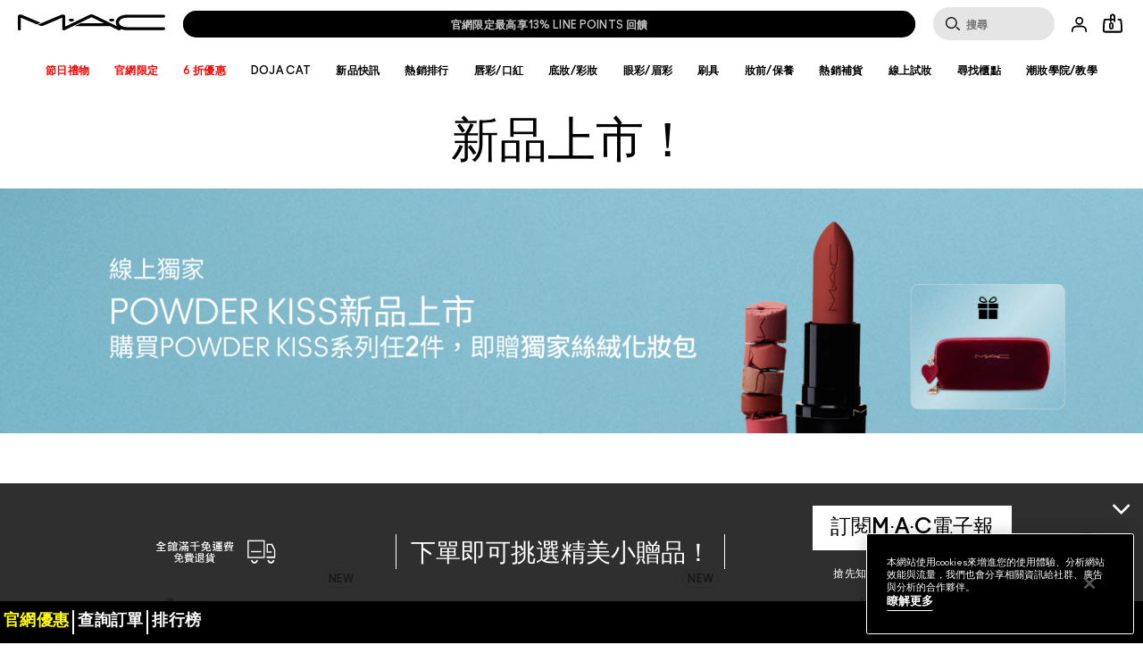

--- FILE ---
content_type: text/css
request_url: https://www.maccosmetics.com.tw/sites/maccosmetics/files/css/css_oOdiELlxuuTwCrWmTplm7KSnFdA_Za1I8qRiL1TsYJ82.css
body_size: 15601
content:
@keyframes spin{from{transform:rotate(0)}to{transform:rotate(360deg)}}@keyframes shimmer{0%{background-position:bottom right}100%{background-position:top left}}@keyframes shimmer-rtl{0%{background-position:bottom left}100%{background-position:top right}}@keyframes fade-in{0%{opacity:0}100%{opacity:1}}.responsive-font-220px{font-family:ano_regular,Helvetica,Arial,sans-serif}@media (min-width:769px){.responsive-font-220px{font-size:15.277vw}}@media (min-width:1441px){.responsive-font-220px{font-size:220px}}.responsive-font-220px .mantle-custom-text{font-size:inherit}.responsive-font-200px{font-family:ano_regular,Helvetica,Arial,sans-serif}@media (min-width:769px){.responsive-font-200px{font-size:13.888vw}}@media (min-width:1441px){.responsive-font-200px{font-size:200px}}.responsive-font-200px .mantle-custom-text{font-size:inherit}.responsive-font-175px{font-family:ano_regular,Helvetica,Arial,sans-serif}@media (min-width:769px){.responsive-font-175px{font-size:12.1527vw}}@media (min-width:1441px){.responsive-font-175px{font-size:175px}}.responsive-font-175px .mantle-custom-text{font-size:inherit}.responsive-font-140px{font-family:ano_regular,Helvetica,Arial,sans-serif}@media (min-width:769px){.responsive-font-140px{font-size:9.7222vw}}@media (min-width:1441px){.responsive-font-140px{font-size:140px}}.responsive-font-140px .mantle-custom-text{font-size:inherit}.responsive-font-132px{font-family:ano_regular,Helvetica,Arial,sans-serif}@media (min-width:769px){.responsive-font-132px{font-size:9.1666vw}}@media (min-width:1441px){.responsive-font-132px{font-size:132px}}.responsive-font-132px .mantle-custom-text{font-size:inherit}.responsive-font-120px{font-family:ano_regular,Helvetica,Arial,sans-serif}@media (min-width:769px){.responsive-font-120px{font-size:8.2vw}}@media (min-width:1441px){.responsive-font-120px{font-size:120px}}.responsive-font-120px .mantle-custom-text{font-size:inherit}.responsive-font-80px{font-family:ano_regular,Helvetica,Arial,sans-serif}@media (min-width:769px){.responsive-font-80px{font-size:5.551vw}}@media (min-width:1441px){.responsive-font-80px{font-size:80px}}.responsive-font-80px .mantle-custom-text{font-size:inherit}.responsive-font-60px{font-family:ano_regular,Helvetica,Arial,sans-serif}@media (min-width:769px){.responsive-font-60px{font-size:4.166vw}}@media (min-width:1441px){.responsive-font-60px{font-size:60px}}.responsive-font-60px .mantle-custom-text{font-size:inherit}.responsive-font-54px{font-family:ano_regular,Helvetica,Arial,sans-serif}@media (min-width:769px){.responsive-font-54px{font-size:3.75vw}}@media (min-width:1441px){.responsive-font-54px{font-size:54px}}.responsive-font-54px .mantle-custom-text{font-size:inherit}.responsive-font-50px{font-family:ano_regular,Helvetica,Arial,sans-serif}@media (min-width:769px){.responsive-font-50px{font-size:3.472vw}}@media (min-width:1441px){.responsive-font-50px{font-size:50px}}.responsive-font-50px .mantle-custom-text{font-size:inherit}.responsive-font-48px{font-family:ano_regular,Helvetica,Arial,sans-serif}@media (min-width:769px){.responsive-font-48px{font-size:3.33vw}}@media (min-width:1441px){.responsive-font-48px{font-size:48px}}.responsive-font-48px .mantle-custom-text{font-size:inherit}.responsive-font-24px{font-family:ano_regular,Helvetica,Arial,sans-serif}@media (min-width:769px){.responsive-font-24px{font-size:1.666vw}}@media (min-width:1441px){.responsive-font-24px{font-size:24px}}.responsive-font-24px .mantle-custom-text{font-size:inherit}strong{font-size:inherit;font-family:inherit}[data-text-casing=uppercase]{text-transform:uppercase}[data-text-casing=lowercase]{text-transform:lowercase}.content-block{display:block;height:100%;overflow:hidden;position:relative;width:100%;z-index:0}.content-block [data-clickable],.content-block[data-clickable]{cursor:pointer}.content-block.basic-tout__media-wrapper{height:auto}.content-block b,.content-block strong{font-weight:700}.content-block__content{display:flex;flex-direction:column;height:100%}.content-block__content-wrapper{width:100%;height:100%}.content-block__content-wrapper--positioned{position:absolute;z-index:3;top:0;left:0}.content-block__content-wrapper--positioned-stretched{position:absolute;z-index:auto;top:0;bottom:0;left:0;right:0}.content-block__content-wrapper.basic-tout__wrapper{display:flex;flex-direction:column;flex-basis:0%;flex-shrink:1;flex-grow:1}.content-block__content-wrapper.basic-tout__wrapper .content-block__line{padding-bottom:0}.content-block__content-wrapper .elc-basic-tout-content-above-block,.content-block__content-wrapper .elc-basic-tout-content-below-block{flex-basis:0%}.content-block__content-wrapper .elc-basic-tout__link .cta-cover,.content-block__content-wrapper .elc-basic-tout__link .cta-secondary{height:auto;padding:0 0 5px 0}.content-block__content-wrapper .elc-basic-tout__link .cta-cover--inverted,.content-block__content-wrapper .elc-basic-tout__link .cta-cover--inverted-with-arrow,.content-block__content-wrapper .elc-basic-tout__link .cta-secondary--inverted,.content-block__content-wrapper .elc-basic-tout__link .cta-secondary--inverted-with-arrow{padding-top:13px}.content-block__content-wrapper .elc-basic-tout__link .cta-cover--inverted span,.content-block__content-wrapper .elc-basic-tout__link .cta-cover--inverted-with-arrow span,.content-block__content-wrapper .elc-basic-tout__link .cta-secondary--inverted span,.content-block__content-wrapper .elc-basic-tout__link .cta-secondary--inverted-with-arrow span{border-bottom:1px solid rgb(255,255,255)}.content-block__content-wrapper .elc-basic-tout__link .cta-cover--with-arrow,.content-block__content-wrapper .elc-basic-tout__link .cta-secondary--with-arrow{height:auto;padding:0 25px 5px 0}.content-block__content-wrapper .elc-basic-tout__link .cta-cover--inverted-with-arrow,.content-block__content-wrapper .elc-basic-tout__link .cta-secondary--inverted-with-arrow{padding-right:30px;background-position:90% 50%}.content-block__content-wrapper .elc-basic-tout__link .cta-cover--inverted{padding-top:8px}.content-block__content-wrapper .elc-basic-tout__link .cta-cover--inverted-with-arrow{padding:8px 40px 0 30px}.content-block__content-wrapper .elc-basic-tout__link .cta-primary:not(.mantle-cta--custom-textcolor):active,.content-block__content-wrapper .elc-basic-tout__link .cta-primary:not(.mantle-cta--custom-textcolor):hover,.content-block__content-wrapper .elc-basic-tout__link .cta-primary:not(.mantle-cta--custom-textcolor):visited{color:#000}.content-block__content-wrapper .elc-basic-tout__link span{padding:0}.content-block.elc-basic-tout{z-index:9}.content-block__content-below-media{padding-top:20px;height:auto}.content-block__line{display:block;padding-bottom:20px}.content-block__line h1,.content-block__line h2,.content-block__line h3,.content-block__line h4,.content-block__line h5,.content-block__line h6,.content-block__line p{margin:0;padding:0}.content-block__line--link{padding:0 12px 12px}.content-block__line--link span{padding:0 20px}.content-block__link{padding-bottom:1em}.content-block__links{display:block;min-height:1.5em;padding-bottom:12px}.content-block__links--2up>div:first-of-type{margin-bottom:20px}.content-block__picture-media-asset{width:100%;height:100%}.content-block__picture-media-asset img,.content-block__picture-media-asset picture{height:auto;max-width:100%;width:100%}.content-block.basic-tout__content,.content-block.video-tout__content{display:block}.content-block.basic-tout .content-block__line--link,.content-block.video-tout .content-block__line--link{display:inline-block}.content-block.text-align--left{text-align:left}.content-block.text-align--center{text-align:center}.content-block.text-align--right{text-align:right}.content-block .text-color--white{color:rgb(255,255,255)}.content-block .text-color--black{color:rgb(0,0,0)}.content-block-formatter{height:100%;display:flex;flex-direction:row;flex-wrap:wrap}.content-block-formatter__inner{width:100%}.content-block-formatter__header{height:auto}.content-block-formatter__content{height:100%}.grid--mpp__item .block-nodeblock{height:100%;width:100%}.grid--mpp__item .block-nodeblock .content{height:100%}.grid--mpp__item .block-nodeblock .node-elc-nodeblock{height:100%}.videojs-video__landing__inner{display:flex;justify-content:center}.video-paused .videojs-video__landing{display:none!important}.videojs-video--loading .videojs-video__player{display:none}.videojs-video--loading .video-play-trigger{border:unset}.videojs-video--loading .video-play-trigger:before{position:absolute;inset-block-start:-1px;inset-inline-start:-1px;content:" ";display:block;margin:0;width:100%;height:100%;border-radius:50%;border:2px solid transparent;border-color:rgb(255,255,255) transparent transparent transparent;animation:spin 1.5s linear infinite}.videojs-video--loading .video-play-trigger:after{content:"";background:0 0}.video-play-trigger{cursor:pointer;width:60px;height:60px;position:absolute;display:flex;align-self:center;justify-content:center;z-index:1}.video-play-trigger:after{content:"";background:url(/sites/maccosmetics/themes/mac_base/svg-icons/src/icon--play-dark.svg) no-repeat;width:60px;height:60px;display:flex;align-self:center;background-size:100%}
.mantle-play-icon{position:relative;cursor:pointer}.mantle-play-icon::before{content:' ';display:block;background:url(/sites/all/themes/elc_base//img/icons/src/play.svg) no-repeat;background-position:center center;width:25px;height:25px;margin:0 auto;top:50%;left:50%;transform:translate(-50%,-50%);position:absolute}
@keyframes spin{from{transform:rotate(0)}to{transform:rotate(360deg)}}@keyframes shimmer{0%{background-position:bottom right}100%{background-position:top left}}@keyframes shimmer-rtl{0%{background-position:bottom left}100%{background-position:top right}}@keyframes fade-in{0%{opacity:0}100%{opacity:1}}.responsive-font-220px{font-family:ano_regular,Helvetica,Arial,sans-serif}@media (min-width:769px){.responsive-font-220px{font-size:15.277vw}}@media (min-width:1441px){.responsive-font-220px{font-size:220px}}.responsive-font-220px .mantle-custom-text{font-size:inherit}.responsive-font-200px{font-family:ano_regular,Helvetica,Arial,sans-serif}@media (min-width:769px){.responsive-font-200px{font-size:13.888vw}}@media (min-width:1441px){.responsive-font-200px{font-size:200px}}.responsive-font-200px .mantle-custom-text{font-size:inherit}.responsive-font-175px{font-family:ano_regular,Helvetica,Arial,sans-serif}@media (min-width:769px){.responsive-font-175px{font-size:12.1527vw}}@media (min-width:1441px){.responsive-font-175px{font-size:175px}}.responsive-font-175px .mantle-custom-text{font-size:inherit}.responsive-font-140px{font-family:ano_regular,Helvetica,Arial,sans-serif}@media (min-width:769px){.responsive-font-140px{font-size:9.7222vw}}@media (min-width:1441px){.responsive-font-140px{font-size:140px}}.responsive-font-140px .mantle-custom-text{font-size:inherit}.responsive-font-132px{font-family:ano_regular,Helvetica,Arial,sans-serif}@media (min-width:769px){.responsive-font-132px{font-size:9.1666vw}}@media (min-width:1441px){.responsive-font-132px{font-size:132px}}.responsive-font-132px .mantle-custom-text{font-size:inherit}.responsive-font-120px{font-family:ano_regular,Helvetica,Arial,sans-serif}@media (min-width:769px){.responsive-font-120px{font-size:8.2vw}}@media (min-width:1441px){.responsive-font-120px{font-size:120px}}.responsive-font-120px .mantle-custom-text{font-size:inherit}.responsive-font-80px{font-family:ano_regular,Helvetica,Arial,sans-serif}@media (min-width:769px){.responsive-font-80px{font-size:5.551vw}}@media (min-width:1441px){.responsive-font-80px{font-size:80px}}.responsive-font-80px .mantle-custom-text{font-size:inherit}.responsive-font-60px{font-family:ano_regular,Helvetica,Arial,sans-serif}@media (min-width:769px){.responsive-font-60px{font-size:4.166vw}}@media (min-width:1441px){.responsive-font-60px{font-size:60px}}.responsive-font-60px .mantle-custom-text{font-size:inherit}.responsive-font-54px{font-family:ano_regular,Helvetica,Arial,sans-serif}@media (min-width:769px){.responsive-font-54px{font-size:3.75vw}}@media (min-width:1441px){.responsive-font-54px{font-size:54px}}.responsive-font-54px .mantle-custom-text{font-size:inherit}.responsive-font-50px{font-family:ano_regular,Helvetica,Arial,sans-serif}@media (min-width:769px){.responsive-font-50px{font-size:3.472vw}}@media (min-width:1441px){.responsive-font-50px{font-size:50px}}.responsive-font-50px .mantle-custom-text{font-size:inherit}.responsive-font-48px{font-family:ano_regular,Helvetica,Arial,sans-serif}@media (min-width:769px){.responsive-font-48px{font-size:3.33vw}}@media (min-width:1441px){.responsive-font-48px{font-size:48px}}.responsive-font-48px .mantle-custom-text{font-size:inherit}.responsive-font-24px{font-family:ano_regular,Helvetica,Arial,sans-serif}@media (min-width:769px){.responsive-font-24px{font-size:1.666vw}}@media (min-width:1441px){.responsive-font-24px{font-size:24px}}.responsive-font-24px .mantle-custom-text{font-size:inherit}strong{font-size:inherit;font-family:inherit}[data-text-casing=uppercase]{text-transform:uppercase}[data-text-casing=lowercase]{text-transform:lowercase}.filterable-products-block{max-width:1440px;margin:0 auto}.filterable-products-block--filters{max-width:1440px;margin:20px auto 5px}.filterable-products__filter-arrow:before{content:"";border:solid rgb(255,255,255);border-width:0 2.4px 2.4px 0;height:5px;width:5px;transform:rotate(45deg);-webkit-transform:rotate(45deg);bottom:22px;right:20px;font-size:5px;position:absolute}@media (min-width:1023px){.filterable-products__filter-arrow:before{display:none}}.filterable-products__filter-arrow.open:before{transform:rotate(-135deg);-webkit-transform:rotate(-135deg)}.filterable-products__filter-set{background:rgb(255,255,255);width:100%;display:flex}@media (min-width:1023px){.filterable-products__filter-set{padding-top:0}}.filterable-products__filter-set.filter-theme--dark,.filterable-products__filter-set.filter-theme--light{background:0 0}.filterable-products__filter-set.filtered .filterable-products__filter-set-footer{width:105px;float:right}@media (min-width:1023px){.filterable-products__filter-set.filtered .filterable-products__filter-set-footer{width:auto;right:0;float:none;padding:10px 0 0}}.filterable-products__filter-set.filtered .filterable-products__filter-set-footer .filterable-products_product-count,.filterable-products__filter-set.filtered .filterable-products__filter-set-footer .reset-link{display:inline-block}.filterable-products__filter-set.filtered .filterable-products__filter-set-footer .filterable-products_product-count span:first-child{margin-left:5px}.filterable-products__filter-set.filtered .filterable-products__filter-set-footer .filterable-products_product-count span:first-child::before{content:"("}.filterable-products__filter-set.filtered .filterable-products__filter-set-footer .filterable-products_product-count span:last-child::after{content:")"}.filterable-products__filter-set-label{font-family:ano-bold_regular,"微軟正黑體","Microsoft JhengHei",Helvetica,Arial,Sans-Serif;text-transform:uppercase;font-size:18px;width:calc(100% - 20px);position:absolute;right:10px;top:10px;height:50px;background-color:rgb(0,0,0);text-align:center;padding-top:10px;padding-right:10px;color:rgb(255,255,255)}@media (min-width:1023px){.filterable-products__filter-set-label{background:0 0;color:rgb(0,0,0);height:auto;min-width:100px;padding:0;position:static;width:auto}}.filters_container--inner.has-sorting .filterable-products__filter-set-label{width:45%;width:calc(50% - 16.5px);margin-ldirection:6.5px}@media (min-width:1023px){.filters_container--inner.has-sorting .filterable-products__filter-set-label{width:auto}}@media (min-width:1023px){:not(.has-image-toggle) .filters_container--inner.has-sorting .filterable-products__filter-set-label{min-width:unset}}.filterable-products__filter-set-container{width:100%;position:relative}@media (min-width:1023px){.filters-position-center .filterable-products__filter-set-container--inner{display:flex;justify-content:space-around}}.filterable-products__filter-set-body{display:flex;justify-content:space-around;position:relative;min-height:80px}@media (min-width:641px){.filterable-products__filter-set-body{height:120px}}@media (min-width:1023px){.filterable-products__filter-set-body{justify-content:space-between;height:auto;min-height:unset}}.filterable-products__filter-set-body.multi-rows{flex-wrap:wrap}.filterable-products__filter-set-footer{width:100%;padding:5px 20px;min-height:28px;text-align:right}@media (min-width:1023px){.filterable-products__filter-set-footer{padding:10px 0 0;bottom:0;position:absolute}}.filterable-products__filter-set-footer .reset-link{display:none;color:rgb(199,199,199);text-transform:inherit}.filterable-products__filter-set-section{font-size:16px;display:flex;padding:0 3px;color:rgb(199,199,199);border-bottom:1px solid rgb(199,199,199);flex-grow:1;flex-basis:auto;padding-bottom:15px;height:40px}@media (min-width:641px){.filterable-products__filter-set-section{height:60px}}@media (min-width:1023px){.filterable-products__filter-set-section{font-family:ano-bold_regular,"微軟正黑體","Microsoft JhengHei",Helvetica,Arial,Sans-Serif;font-size:18px;height:auto;padding-bottom:25px;border:none;flex-wrap:nowrap;justify-content:flex-start;margin-left:25px;margin-right:40px}}@media (min-width:1281px){.filterable-products__filter-set-section{flex-wrap:nowrap;justify-content:center;margin-left:0;margin-right:0;font-size:19px}}.filters-position-center .filterable-products__filter-set-section{margin-left:20px}@media (min-width:1281px){.filterable-products__filter-set-section.first{justify-content:flex-start}}.filters-position-center .filterable-products__filter-set-section.first{margin-left:0}@media (min-width:1023px){.filterable-products__filter-set-section.last{justify-content:flex-end}}.filterable-products__filter-set-section.current{color:rgb(0,0,0);border-bottom:2px solid rgb(0,0,0)}@media (min-width:1023px){.filterable-products__filter-set-section.current{border:none}}.filterable-products__filter-set-section.current .filterable-products-filter-set__filters{display:flex;position:absolute;justify-content:space-evenly;bottom:0;left:0;min-width:100%}.filterable-products__filter-set-section.current .filterable-products-filter-set__filters.draggable{transition:transform .5s ease 0s;touch-action:pan-y}.filterable-products__filter-set-section.current .filterable-products-filter-set__filters.draggable .filterable-products-filter-set__button:last-of-type{margin-right:10px}@media (min-width:1023px){.filterable-products__filter-set-section.current .filterable-products-filter-set__filters{position:static;width:auto;justify-content:flex-start}}.filterable-products__filter-set-section.current .filterable-products-filter-set__filters-wrapper{position:absolute;bottom:0;left:0;width:100%;height:45px}.mpp-custom-override-layout .filterable-products__filter-set-section.current .filterable-products-filter-set__filters-wrapper{bottom:-35px}@media (min-width:1023px){.filterable-products__filter-set-section.current .filterable-products-filter-set__filters-wrapper{position:static;height:auto;margin-left:10px}}@media (min-width:1023px){.expanded .filterable-products__filter-set-section.current .filterable-products-filter-set__filters-wrapper{margin-left:0;padding-top:10px}}@media (min-width:1023px){.filterable-products__filter-set-section.row{padding-bottom:0;justify-content:center}}.filterable-products__filter-set-section .filterable-products-filter-set__filters{display:none}@media (min-width:1023px){.filterable-products__filter-set-section .filterable-products-filter-set__filters{display:flex;margin-left:10px}}.filterable-products__filter-set-section .filterable-products-filter-set__filters-wrapper{margin:0}.filterable-products__filter-set-section .filterable-products-filter-set__title{padding:0 3px;text-transform:uppercase;font-family:ano-bold_regular,"微軟正黑體","Microsoft JhengHei",Helvetica,Arial,Sans-Serif;margin:0 auto;display:none}@media (min-width:1023px){.filterable-products__filter-set-section .filterable-products-filter-set__title{display:block;margin:0;color:rgb(0,0,0);margin-left:8px;padding-bottom:5px}}.filterable-products__filter-set-section .filterable-products-filter-set__title--mobile{display:block}@media (min-width:641px){.filterable-products__filter-set-section .filterable-products-filter-set__title--mobile{font-size:23px}}@media (min-width:1023px){.filterable-products__filter-set-section .filterable-products-filter-set__title--mobile{display:none}}@media (min-width:1281px){.filterable-products__filter-set-section .filterable-products-filter-set__title{margin-left:0;padding-bottom:0;white-space:nowrap}}.filterable-products__filter-set-section .filterable-products-filter-set__button{padding:0 20px;white-space:nowrap;cursor:pointer;font-size:14px;line-height:25px;color:rgb(199,199,199);border-color:rgb(199,199,199);font-family:roboto-mono_regular,"微軟正黑體","Microsoft JhengHei",Helvetica,Arial,Sans-Serif;border:none}@media (min-width:641px){.filterable-products__filter-set-section .filterable-products-filter-set__button{font-size:20px}}@media (min-width:1023px){.filterable-products__filter-set-section .filterable-products-filter-set__button{font-family:ano-bold_regular,"微軟正黑體","Microsoft JhengHei",Helvetica,Arial,Sans-Serif;border-bottom:1px solid;padding:1px 10px 15px;font-size:14px;text-transform:uppercase}.filterable-products__filter-set-section .filterable-products-filter-set__button:first-child{padding-left:0}.filterable-products__filter-set-section .filterable-products-filter-set__button:last-child{padding-right:0}}@media (min-width:769px){.filterable-products__filter-set-section .filterable-products-filter-set__button{font-size:18px}}.filterable-products__filter-set-section .filterable-products-filter-set__button.active,.filterable-products__filter-set-section .filterable-products-filter-set__button.hover{color:rgb(0,0,0);border-color:rgb(0,0,0)}.filterable-products__filter-set-section .filterable-products-filter-set__button.disabled{cursor:default}.filterable-products__filter-set-section .filterable-products-filter-set__button.busy{opacity:.5;cursor:wait}.filters_container{display:flex;width:100%;padding-top:20px;position:relative;flex-direction:column}@media (min-width:1023px){.mpp-custom-override-layout .filters_container{padding-top:53px}}@media (min-width:1023px){.filters_container{flex-direction:row}}.filters_container--inner{display:flex;width:100%;max-width:calc(1281px - 20px);margin:0 auto;position:relative;flex-direction:column}@media (min-width:1023px){.filters_container--inner{flex-direction:row}}.filters_container--inner.has-filters,.filters_container--inner.has-sorting{min-height:65px}.filters-position-center .filters_container--inner{display:flex;justify-content:space-around}@media (min-width:1023px){.filters_container .mpp-sort-wrapper{width:25%}}.filters_container.expanded{min-height:200px}@media (min-width:1023px){.filters_container.expanded .filterable-products__wrapper{z-index:2;height:auto}}.filters_container.expanded .filterable-products__filter-set-section .filterable-products-filter-set__filters-wrapper{display:none}.filters_container.expanded .filterable-products__filter-set-section.current .filterable-products-filter-set__filters-wrapper{display:block}@media (min-width:1023px){.filters_container.fixed{position:fixed;height:90px;border-bottom:1px solid rgb(199,199,199);background-color:rgb(255,255,255);left:0;width:100%;z-index:999}}.mpp-custom-override-layout .filters_container.fixed{padding-top:20px}@media (min-width:1023px){.mpp-custom-override-layout .filters_container.fixed{padding-top:30px}}.filters_container.closed .filterable-products__wrapper{height:auto}.filters_container.closed .filterable-products-filter-set__filters-wrapper{display:none}.filters_container.fixed.closed .filterable-products__wrapper .filterable-products__filter-set-container--inner .filterable-products__filter-set-footer{bottom:28px}.filters_container.filtered .filterable-products__wrapper .filterable-products__filter-set-footer .filterable-products_product-count,.filters_container.filtered .filterable-products__wrapper .filterable-products__filter-set-footer .reset-link{display:block;float:left}.filters_container.filtered .filterable-products__wrapper .filterable-products__filter-set-footer .filterable-products_product-count span:first-child{margin-left:5px}.filters_container.filtered .filterable-products__wrapper .filterable-products__filter-set-footer .filterable-products_product-count span:first-child::before{content:"("}.filters_container.filtered .filterable-products__wrapper .filterable-products__filter-set-footer .filterable-products_product-count span:last-child::after{content:")"}.filters_container.filtered .mpp-model-images__container{margin:20px auto 25px}@media (min-width:1023px){.filters_container.filtered .mpp-model-images__container{margin:0 0 20px 0}}.filters_container .mpp-model-images__container{font-family:roboto-mono_bold,Helvetica,Arial,sans-serif;color:rgb(199,199,199);display:flex;font-size:19px;height:60px;justify-content:flex-start;margin:20px auto 0;position:relative;max-width:1440px;width:350px;order:2}@media (min-width:641px){.filters_container .mpp-model-images__container{font-size:20px;width:95%}}@media (min-width:967px){.filters_container .mpp-model-images__container{justify-content:flex-start;order:0;width:25%;font-size:18px;margin:0 0 20px 0}}.filters_container .mpp-model-images__label{display:none}@media (min-width:1023px){.filters_container .mpp-model-images__label{color:rgb(0,0,0);display:block;font-family:ano-bold_regular,"微軟正黑體","Microsoft JhengHei",Helvetica,Arial,Sans-Serif;padding:0 10px 0;text-transform:uppercase}}@media (min-width:1281px){.filters_container .mpp-model-images__label{padding:0 10px 0 0}}.filters_container .mpp-model-images__option{display:flex;padding:0 3px;color:rgb(199,199,199);border-bottom:1.5px solid rgb(199,199,199);font-size:20px;font-family:ano-bold_regular,"微軟正黑體","Microsoft JhengHei",Helvetica,Arial,Sans-Serif;flex-grow:1;flex-basis:auto;margin-bottom:10px;padding-bottom:15px;height:35px;text-transform:uppercase}@media (min-width:1023px){.filters_container .mpp-model-images__option{cursor:pointer;padding:0 10px 15px;font-size:18px;flex-grow:0}}.filters_container .mpp-model-images__option.selected,.filters_container .mpp-model-images__option:hover{color:rgb(0,0,0);border-color:rgb(0,0,0)}.filters_container .mpp-model-images__option span{margin:0 auto}.filters_container .mpp-model-images__container~.filterable-products__wrapper{margin-bottom:0}.filters_container .filterable-products__wrapper{width:100%;min-height:80px;margin-bottom:80px}@media (min-width:1023px){.filters_container .filterable-products__wrapper{height:auto;max-width:40%;width:auto;margin:0 auto}}.filters_container .filterable-products__wrapper .contextual-links-region{position:static}.filters_container .filterable-products__wrapper .filterable-products__filter-set{width:100%}.filters_container .filterable-products__wrapper .filterable-products__filter-set-container{position:static}@media (min-width:1023px){.filters_container .filterable-products__wrapper .filterable-products__filter-set-container{width:100%;height:auto}}.filters_container .filterable-products__wrapper .filterable-products__filter-set-section{display:none;flex-wrap:wrap;justify-content:space-around;padding-bottom:0;border-bottom:none;margin-top:75px}@media (min-width:1023px){.filters_container .filterable-products__wrapper .filterable-products__filter-set-section{display:flex;padding-right:18px;margin-top:0;margin-right:0;margin-left:0}}.filters_container .filterable-products__wrapper .filterable-products__filter-set-section.closed{display:none}.filters_container .filterable-products__wrapper .filterable-products__filter-set-section.open{display:flex}.filters_container .filterable-products__wrapper .filterable-products__filter-set-section .filterable-products-filter-set__button{border-bottom:none;color:rgb(199,199,199);font-family:roboto-mono_regular,"微軟正黑體","Microsoft JhengHei",Helvetica,Arial,Sans-Serif;text-transform:lowercase;font-size:15px;outline:0}.mpp-custom-override-layout .filters_container .filterable-products__wrapper .filterable-products__filter-set-section .filterable-products-filter-set__button:not(.disabled){color:rgb(0,0,0)}.filters_container .filterable-products__wrapper .filterable-products__filter-set-section .filterable-products-filter-set__title{color:rgb(199,199,199);cursor:pointer;font-size:18px;left:auto;display:block;height:40px}.has-image-toggle .filters_container .filterable-products__wrapper .filterable-products__filter-set-section .filterable-products-filter-set__title.filterable-products-filter-set--has-image{display:none}@media (min-width:1023px){.has-image-toggle .filters_container .filterable-products__wrapper .filterable-products__filter-set-section .filterable-products-filter-set__title.filterable-products-filter-set--has-image.show{display:block}}.filters_container .filterable-products__wrapper .filterable-products__filter-set-section .filterable-products-filter-set__title.selected{color:rgb(0,0,0)}.filters_container .filterable-products__wrapper .filterable-products__filter-set-section .filterable-products-filter-set__title--mobile{display:none}.filters_container .filterable-products__wrapper .filterable-products__filter-set-section .filterable-products-filter-set__title--mobile.filterable-products-filter-set--has-image.show{display:block}@media (min-width:1023px){.has-image-toggle .filters_container .filterable-products__wrapper .filterable-products__filter-set-section .filterable-products-filter-set__title--mobile.filterable-products-filter-set--has-image.show{display:none}}.filters_container .filterable-products__wrapper .filterable-products__filter-set-section .filterable-products-filter-set__title.filtered{color:rgb(0,0,0)}.filters_container .filterable-products__wrapper .filterable-products__filter-set-section .vertical-line{left:0;border-left:1px solid rgb(199,199,199);border-right:none;padding-right:18px;height:15px;margin-top:6px}.has-image-toggle .filters_container .filterable-products__wrapper .filterable-products__filter-set-section .vertical-line.filterable-products-filter-set--has-image{display:none}.has-image-toggle .filters_container .filterable-products__wrapper .filterable-products__filter-set-section .vertical-line.filterable-products-filter-set--has-image.show{display:block}.filters_container .filterable-products__wrapper .filterable-products__filter-set-section.last{border-right:none}.filters_container .filterable-products__wrapper .filterable-products__filter-set-section.first{padding-left:18px}.filters_container .filterable-products__wrapper .filterable-products__filter-set-section.first .vertical-line{display:none}.has-image-toggle .filters_container .filterable-products__wrapper .filterable-products__filter-set-section.first .vertical-line.filterable-products-filter-set--has-image.show{display:none}.filters_container .filterable-products__wrapper .filterable-products__filter-set-section .filterable-products-filter-set__filters{margin-bottom:10px}@media (min-width:1023px){.filters_container .filterable-products__wrapper .filterable-products__filter-set-section .filterable-products-filter-set__filters{position:absolute;width:100%;margin-left:0}}.filters_container .filterable-products__wrapper .filterable-products__filter-set-section .filterable-products-filter-set__filters-wrapper{display:none}@media (min-width:1023px){.has-smooshes .filters_container .filterable-products__wrapper .filterable-products__filter-set-section .filterable-products-filter-set__filters{padding-top:5px}}.filters_container .filterable-products__wrapper .filterable-products__filter-set-section .filterable-products-filter-set__button{padding:0 15px}@media (min-width:1023px){.filters_container .filterable-products__wrapper .filterable-products__filter-set-section .filterable-products-filter-set__button{width:auto;min-width:unset}}.filters_container .filterable-products__wrapper .filterable-products__filter-set-section .filterable-products-filter-set__button.active,.filters_container .filterable-products__wrapper .filterable-products__filter-set-section .filterable-products-filter-set__button.hover{color:rgb(0,0,0)}.mpp-custom-override-layout .filters_container .filterable-products__wrapper .filterable-products__filter-set-section .filterable-products-filter-set__button.active,.mpp-custom-override-layout .filters_container .filterable-products__wrapper .filterable-products__filter-set-section .filterable-products-filter-set__button.hover{font-family:roboto-mono_bold,Helvetica,Arial,sans-serif;line-height:27px}.filters_container .filterable-products__wrapper .filterable-products__filter-set-section .filterable-products-filter-set__button-wrapper-smoosh{width:75px;height:85px;margin:0 auto}.filters_container .filterable-products__wrapper .filterable-products__filter-set-section .filterable-products-filter-set__button-wrapper-label{text-align:center;margin-bottom:20px}@media (min-width:1023px){.filters_container .filterable-products__wrapper .filterable-products__filter-set-section .filterable-products-filter-set__button-wrapper-label{margin-bottom:0}}.filters_container .filterable-products__wrapper .filterable-products__filter-set-section .filterable-products-filter-set__button-wrapper-label:only-child{margin-top:10px}@media (min-width:1023px){.filters_container .filterable-products__wrapper .filterable-products__filter-set-section .filterable-products-filter-set__button-wrapper-label:only-child{margin-top:50px;padding:0 15px}}.has-smooshes .filters_container .filterable-products__wrapper .filterable-products__filter-set-section .filterable-products-filter-set__button-wrapper-label:only-child{margin-top:45px;margin-bottom:60px}@media (min-width:1023px){.has-smooshes .filters_container .filterable-products__wrapper .filterable-products__filter-set-section .filterable-products-filter-set__button-wrapper-label:only-child{margin-top:45px;margin-bottom:40px}}.filters_container .filterable-products__wrapper .filterable-products__filter-set-section.current .filterable-products-filter-set__filters{bottom:auto;justify-content:space-evenly}.filters_container .filterable-products__wrapper .filterable-products__filter-set-body{min-height:80px}@media (min-width:1023px){.filters_container .filterable-products__wrapper .filterable-products__filter-set-body{height:auto;min-height:unset}}.filters_container .filterable-products__wrapper .filterable-products__filter-set-footer{font-size:13px;padding:0;z-index:9999;position:absolute;bottom:0;width:auto;right:10px}@media (min-width:1023px){.filters_container .filterable-products__wrapper .filterable-products__filter-set-footer{bottom:0;right:0}}.filters_container .filterable-products__wrapper .filterable-products__filter-set-footer .reset-link{float:left;display:none;color:rgb(0,0,0);border-bottom-color:rgb(0,0,0)}.filters_container .filterable-products__wrapper .filterable-products__filter-set-footer .reset-link.busy{opacity:.5;cursor:wait}.filters_container .filterable-products__wrapper .filterable-products__filter-set-footer .filterable-products_product-count{display:none}.filterable-products__filter-set-section.first.last{justify-content:center}@media (min-width:1023px){.filter-layout--pills.filterable-products__filter-set.filter-theme--dark .filterable-products-filter-set__button.active{background-color:rgb(255,255,255)}}@media (min-width:1023px){.filter-layout--pills.filterable-products__filter-set.filter-theme--dark .filterable-products-filter-set__filters{border:1px solid rgb(255,255,255)}}.filter-layout--pills.filterable-products__filter-set .filterable-products__filter-set-footer{display:none}@media (min-width:1023px){.filter-layout--pills.filterable-products__filter-set .filterable-products-filter-set__filters{border-radius:50px;border:1px solid rgb(0,0,0)}}.filter-layout--pills.filterable-products__filter-set .filterable-products-filter-set__filters-wrapper{bottom:-11px}@media (min-width:1023px){.filter-layout--pills.filterable-products__filter-set .filterable-products-filter-set__filters-wrapper{bottom:0}}.filter-layout--pills.filterable-products__filter-set .filterable-products-filter-set__title{font-family:ano-bold_regular,"微軟正黑體","Microsoft JhengHei",Helvetica,Arial,Sans-Serif;font-size:12px;font-style:normal;font-weight:700;letter-spacing:.3000000119px;line-height:1.1666666667;padding:10px 0}@media (min-width:1023px){.filter-layout--pills.filterable-products__filter-set .filterable-products-filter-set__title{padding:17px 0}}.filter-layout--pills.filterable-products__filter-set .filterable-products-filter-set__button{font-family:ano-bold_regular,"微軟正黑體","Microsoft JhengHei",Helvetica,Arial,Sans-Serif;font-size:12px;font-style:normal;font-weight:700;letter-spacing:.3000000119px;line-height:1.1666666667;padding:16px;min-width:124px;text-align:center;border-bottom:1px solid #c7c7c7;transition:all .5s ease-in-out}@media (min-width:1023px){.filter-layout--pills.filterable-products__filter-set .filterable-products-filter-set__button{color:rgb(0,0,0);border:1px solid transparent;border-radius:50px}}.filter-layout--pills.filterable-products__filter-set .filterable-products-filter-set__button.hover{border-color:transparent}.filter-layout--pills.filterable-products__filter-set .filterable-products-filter-set__button.active{border-bottom-color:rgb(0,0,0)}@media (min-width:1023px){.filter-layout--pills.filterable-products__filter-set .filterable-products-filter-set__button.active{background-color:rgb(0,0,0);color:rgb(255,255,255)}}.filter-layout--pills.filterable-products__filter-set .filterable-products__filter-set-section.current .filterable-products-filter-set__filters.draggable .filterable-products-filter-set__button:last-of-type{margin:0}.filter-layout--pills .filterable-products__filter-set-section .blur-last-filter{pointer-events:none;position:absolute;display:none;width:100px;height:40px;right:0;bottom:3px;background:linear-gradient(to right,rgba(255,255,255,0),rgb(255,255,255))}.filter-layout--pills .filterable-products__filter-set-section.current .blur-last-filter{display:block}.filter-layout--pills .filterable-products__filter-set-section.current .remove-blur .blur-last-filter{display:none}.filter-layout--pills.filter-theme--dark .blur-last-filter{background:linear-gradient(to right,rgba(255,255,255,0),rgb(0,0,0))}.filter-theme--dark.filterable-products__filter-set .filterable-products__filter-set-section.current{border-bottom-color:rgb(255,255,255)}.filter-theme--dark.filterable-products__filter-set .filterable-products__filter-set-section.current .filterable-products-filter-set__title{opacity:1}.filter-theme--dark.filterable-products__filter-set .filterable-products-filter-set__button,.filter-theme--dark.filterable-products__filter-set .filterable-products-filter-set__title{color:rgb(255,255,255);opacity:.5}@media (min-width:1023px){.filter-theme--dark.filterable-products__filter-set .filterable-products-filter-set__button,.filter-theme--dark.filterable-products__filter-set .filterable-products-filter-set__title{opacity:1}}.filter-theme--dark.filterable-products__filter-set .filterable-products-filter-set__button.active,.filter-theme--dark.filterable-products__filter-set .filterable-products-filter-set__title.active{opacity:1;border-bottom-color:rgb(255,255,255)}@media (min-width:1023px){.filter-theme--dark.filterable-products__filter-set .filterable-products-filter-set__button.active,.filter-theme--dark.filterable-products__filter-set .filterable-products-filter-set__title.active{color:rgb(0,0,0)}}
@keyframes spin{from{transform:rotate(0)}to{transform:rotate(360deg)}}@keyframes shimmer{0%{background-position:bottom right}100%{background-position:top left}}@keyframes shimmer-rtl{0%{background-position:bottom left}100%{background-position:top right}}@keyframes fade-in{0%{opacity:0}100%{opacity:1}}.responsive-font-220px{font-family:ano_regular,Helvetica,Arial,sans-serif}@media (min-width:769px){.responsive-font-220px{font-size:15.277vw}}@media (min-width:1441px){.responsive-font-220px{font-size:220px}}.responsive-font-220px .mantle-custom-text{font-size:inherit}.responsive-font-200px{font-family:ano_regular,Helvetica,Arial,sans-serif}@media (min-width:769px){.responsive-font-200px{font-size:13.888vw}}@media (min-width:1441px){.responsive-font-200px{font-size:200px}}.responsive-font-200px .mantle-custom-text{font-size:inherit}.responsive-font-175px{font-family:ano_regular,Helvetica,Arial,sans-serif}@media (min-width:769px){.responsive-font-175px{font-size:12.1527vw}}@media (min-width:1441px){.responsive-font-175px{font-size:175px}}.responsive-font-175px .mantle-custom-text{font-size:inherit}.responsive-font-140px{font-family:ano_regular,Helvetica,Arial,sans-serif}@media (min-width:769px){.responsive-font-140px{font-size:9.7222vw}}@media (min-width:1441px){.responsive-font-140px{font-size:140px}}.responsive-font-140px .mantle-custom-text{font-size:inherit}.responsive-font-132px{font-family:ano_regular,Helvetica,Arial,sans-serif}@media (min-width:769px){.responsive-font-132px{font-size:9.1666vw}}@media (min-width:1441px){.responsive-font-132px{font-size:132px}}.responsive-font-132px .mantle-custom-text{font-size:inherit}.responsive-font-120px{font-family:ano_regular,Helvetica,Arial,sans-serif}@media (min-width:769px){.responsive-font-120px{font-size:8.2vw}}@media (min-width:1441px){.responsive-font-120px{font-size:120px}}.responsive-font-120px .mantle-custom-text{font-size:inherit}.responsive-font-80px{font-family:ano_regular,Helvetica,Arial,sans-serif}@media (min-width:769px){.responsive-font-80px{font-size:5.551vw}}@media (min-width:1441px){.responsive-font-80px{font-size:80px}}.responsive-font-80px .mantle-custom-text{font-size:inherit}.responsive-font-60px{font-family:ano_regular,Helvetica,Arial,sans-serif}@media (min-width:769px){.responsive-font-60px{font-size:4.166vw}}@media (min-width:1441px){.responsive-font-60px{font-size:60px}}.responsive-font-60px .mantle-custom-text{font-size:inherit}.responsive-font-54px{font-family:ano_regular,Helvetica,Arial,sans-serif}@media (min-width:769px){.responsive-font-54px{font-size:3.75vw}}@media (min-width:1441px){.responsive-font-54px{font-size:54px}}.responsive-font-54px .mantle-custom-text{font-size:inherit}.responsive-font-50px{font-family:ano_regular,Helvetica,Arial,sans-serif}@media (min-width:769px){.responsive-font-50px{font-size:3.472vw}}@media (min-width:1441px){.responsive-font-50px{font-size:50px}}.responsive-font-50px .mantle-custom-text{font-size:inherit}.responsive-font-48px{font-family:ano_regular,Helvetica,Arial,sans-serif}@media (min-width:769px){.responsive-font-48px{font-size:3.33vw}}@media (min-width:1441px){.responsive-font-48px{font-size:48px}}.responsive-font-48px .mantle-custom-text{font-size:inherit}.responsive-font-24px{font-family:ano_regular,Helvetica,Arial,sans-serif}@media (min-width:769px){.responsive-font-24px{font-size:1.666vw}}@media (min-width:1441px){.responsive-font-24px{font-size:24px}}.responsive-font-24px .mantle-custom-text{font-size:inherit}strong{font-size:inherit;font-family:inherit}[data-text-casing=uppercase]{text-transform:uppercase}[data-text-casing=lowercase]{text-transform:lowercase}.content-block-formatter .slick-slider .slick-list,.mpp-custom-override-layout .slick-slider .slick-list{margin:0 0 0 -2px;width:calc(100% + 4px)}@media (min-width:769px){.content-block-formatter .slick-slider .slick-list,.mpp-custom-override-layout .slick-slider .slick-list{margin:0 -10px 0 -10px;width:calc(100% + 20px)}}.content-block-formatter .elc-slider-view-wrapper,.elc-search-enhanced-grid-wrapper .elc-slider-view-wrapper,.elc-search-results-wrapper .elc-slider-view-wrapper,.mpp-custom-override-layout .elc-slider-view-wrapper,.sd-product-grid .elc-slider-view-wrapper{padding:0}.content-block-formatter .slick-slider:not(.content-block--slider),.elc-search-enhanced-grid-wrapper .slick-slider:not(.content-block--slider),.elc-search-results-wrapper .slick-slider:not(.content-block--slider),.mpp-custom-override-layout .slick-slider:not(.content-block--slider),.sd-product-grid .slick-slider:not(.content-block--slider){padding-top:10px;padding-bottom:40px}@media (min-width:769px){.content-block-formatter .slick-slider:not(.content-block--slider),.elc-search-enhanced-grid-wrapper .slick-slider:not(.content-block--slider),.elc-search-results-wrapper .slick-slider:not(.content-block--slider),.mpp-custom-override-layout .slick-slider:not(.content-block--slider),.sd-product-grid .slick-slider:not(.content-block--slider){padding-bottom:10px;padding-top:60px}}.content-block-formatter .slick-slider .slick-slide,.elc-search-enhanced-grid-wrapper .slick-slider .slick-slide,.elc-search-results-wrapper .slick-slider .slick-slide,.mpp-custom-override-layout .slick-slider .slick-slide,.sd-product-grid .slick-slider .slick-slide{max-width:unset}.content-block-formatter .slick-slider .slick-track,.elc-search-enhanced-grid-wrapper .slick-slider .slick-track,.elc-search-results-wrapper .slick-slider .slick-track,.mpp-custom-override-layout .slick-slider .slick-track,.sd-product-grid .slick-slider .slick-track{display:flex}.content-block-formatter .slick-slider .slick-disabled .elc-slider-arrow-left,.content-block-formatter .slick-slider .slick-disabled .elc-slider-arrow-right,.elc-search-enhanced-grid-wrapper .slick-slider .slick-disabled .elc-slider-arrow-left,.elc-search-enhanced-grid-wrapper .slick-slider .slick-disabled .elc-slider-arrow-right,.elc-search-results-wrapper .slick-slider .slick-disabled .elc-slider-arrow-left,.elc-search-results-wrapper .slick-slider .slick-disabled .elc-slider-arrow-right,.mpp-custom-override-layout .slick-slider .slick-disabled .elc-slider-arrow-left,.mpp-custom-override-layout .slick-slider .slick-disabled .elc-slider-arrow-right,.sd-product-grid .slick-slider .slick-disabled .elc-slider-arrow-left,.sd-product-grid .slick-slider .slick-disabled .elc-slider-arrow-right{opacity:.3;cursor:default}.content-block-formatter .slick-slider .slick-next,.content-block-formatter .slick-slider .slick-prev,.elc-search-enhanced-grid-wrapper .slick-slider .slick-next,.elc-search-enhanced-grid-wrapper .slick-slider .slick-prev,.elc-search-results-wrapper .slick-slider .slick-next,.elc-search-results-wrapper .slick-slider .slick-prev,.mpp-custom-override-layout .slick-slider .slick-next,.mpp-custom-override-layout .slick-slider .slick-prev,.sd-product-grid .slick-slider .slick-next,.sd-product-grid .slick-slider .slick-prev{display:none;width:48px;height:48px;position:absolute;top:10px}@media (min-width:769px){.content-block-formatter .slick-slider .slick-next,.content-block-formatter .slick-slider .slick-prev,.elc-search-enhanced-grid-wrapper .slick-slider .slick-next,.elc-search-enhanced-grid-wrapper .slick-slider .slick-prev,.elc-search-results-wrapper .slick-slider .slick-next,.elc-search-results-wrapper .slick-slider .slick-prev,.mpp-custom-override-layout .slick-slider .slick-next,.mpp-custom-override-layout .slick-slider .slick-prev,.sd-product-grid .slick-slider .slick-next,.sd-product-grid .slick-slider .slick-prev{display:block}}.content-block-formatter .slick-slider .slick-next:before,.content-block-formatter .slick-slider .slick-prev:before,.elc-search-enhanced-grid-wrapper .slick-slider .slick-next:before,.elc-search-enhanced-grid-wrapper .slick-slider .slick-prev:before,.elc-search-results-wrapper .slick-slider .slick-next:before,.elc-search-results-wrapper .slick-slider .slick-prev:before,.mpp-custom-override-layout .slick-slider .slick-next:before,.mpp-custom-override-layout .slick-slider .slick-prev:before,.sd-product-grid .slick-slider .slick-next:before,.sd-product-grid .slick-slider .slick-prev:before{content:""}.content-block-formatter .slick-slider .slick-prev,.elc-search-enhanced-grid-wrapper .slick-slider .slick-prev,.elc-search-results-wrapper .slick-slider .slick-prev,.mpp-custom-override-layout .slick-slider .slick-prev,.sd-product-grid .slick-slider .slick-prev{left:unset;right:75px;background:url(/sites/maccosmetics/themes/mac_base/svg-icons/src/icon--arrow-left-lrg--black.svg)}.content-block-formatter .slick-slider .slick-prev.elc-slider-arrow-wrapper,.elc-search-enhanced-grid-wrapper .slick-slider .slick-prev.elc-slider-arrow-wrapper,.elc-search-results-wrapper .slick-slider .slick-prev.elc-slider-arrow-wrapper,.mpp-custom-override-layout .slick-slider .slick-prev.elc-slider-arrow-wrapper,.sd-product-grid .slick-slider .slick-prev.elc-slider-arrow-wrapper{left:unset}.content-block-formatter .slick-slider .slick-next,.elc-search-enhanced-grid-wrapper .slick-slider .slick-next,.elc-search-results-wrapper .slick-slider .slick-next,.mpp-custom-override-layout .slick-slider .slick-next,.sd-product-grid .slick-slider .slick-next{right:0;background:url(/sites/maccosmetics/themes/mac_base/svg-icons/src/icon--arrow-right-lrg--black.svg)}.content-block-formatter .slick-slider .brief-product-arrows .slick-prev,.elc-search-enhanced-grid-wrapper .slick-slider .brief-product-arrows .slick-prev,.elc-search-results-wrapper .slick-slider .brief-product-arrows .slick-prev,.mpp-custom-override-layout .slick-slider .brief-product-arrows .slick-prev,.sd-product-grid .slick-slider .brief-product-arrows .slick-prev{left:0}[dir=rtl] .content-block-formatter .slick-slider .brief-product-arrows .slick-prev,[dir=rtl] .elc-search-enhanced-grid-wrapper .slick-slider .brief-product-arrows .slick-prev,[dir=rtl] .elc-search-results-wrapper .slick-slider .brief-product-arrows .slick-prev,[dir=rtl] .mpp-custom-override-layout .slick-slider .brief-product-arrows .slick-prev,[dir=rtl] .sd-product-grid .slick-slider .brief-product-arrows .slick-prev{left:unset}.content-block-formatter .slick-slider .elc-product-carousel-container .elc-slider-arrow-wrapper.slick-next,.elc-search-enhanced-grid-wrapper .slick-slider .elc-product-carousel-container .elc-slider-arrow-wrapper.slick-next,.elc-search-results-wrapper .slick-slider .elc-product-carousel-container .elc-slider-arrow-wrapper.slick-next,.mpp-custom-override-layout .slick-slider .elc-product-carousel-container .elc-slider-arrow-wrapper.slick-next,.sd-product-grid .slick-slider .elc-product-carousel-container .elc-slider-arrow-wrapper.slick-next{top:12px;right:5px}.content-block-formatter .slick-slider .elc-product-carousel-container .elc-slider-arrow-wrapper.slick-prev,.elc-search-enhanced-grid-wrapper .slick-slider .elc-product-carousel-container .elc-slider-arrow-wrapper.slick-prev,.elc-search-results-wrapper .slick-slider .elc-product-carousel-container .elc-slider-arrow-wrapper.slick-prev,.mpp-custom-override-layout .slick-slider .elc-product-carousel-container .elc-slider-arrow-wrapper.slick-prev,.sd-product-grid .slick-slider .elc-product-carousel-container .elc-slider-arrow-wrapper.slick-prev{top:12px;left:unset;right:72px}.content-block-formatter .slick-slider .elc-slider-arrow-left,.content-block-formatter .slick-slider .elc-slider-arrow-right,.elc-search-enhanced-grid-wrapper .slick-slider .elc-slider-arrow-left,.elc-search-enhanced-grid-wrapper .slick-slider .elc-slider-arrow-right,.elc-search-results-wrapper .slick-slider .elc-slider-arrow-left,.elc-search-results-wrapper .slick-slider .elc-slider-arrow-right,.mpp-custom-override-layout .slick-slider .elc-slider-arrow-left,.mpp-custom-override-layout .slick-slider .elc-slider-arrow-right,.sd-product-grid .slick-slider .elc-slider-arrow-left,.sd-product-grid .slick-slider .elc-slider-arrow-right{-webkit-mask:unset;mask:unset;width:48px;height:48px;transform:none}.content-block-formatter .slick-slider .elc-slider-arrow-left,.elc-search-enhanced-grid-wrapper .slick-slider .elc-slider-arrow-left,.elc-search-results-wrapper .slick-slider .elc-slider-arrow-left,.mpp-custom-override-layout .slick-slider .elc-slider-arrow-left,.sd-product-grid .slick-slider .elc-slider-arrow-left{background:url(/sites/maccosmetics/themes/mac_base/svg-icons/src/icon--arrow-left-lrg--black.svg)}.content-block-formatter .slick-slider .elc-slider-arrow-right,.elc-search-enhanced-grid-wrapper .slick-slider .elc-slider-arrow-right,.elc-search-results-wrapper .slick-slider .elc-slider-arrow-right,.mpp-custom-override-layout .slick-slider .elc-slider-arrow-right,.sd-product-grid .slick-slider .elc-slider-arrow-right{background:url(/sites/maccosmetics/themes/mac_base/svg-icons/src/icon--arrow-right-lrg--black.svg)}.content-block-formatter .slick-slider .elc-slider-dots-list,.content-block-formatter .slick-slider .slick-dots,.elc-search-enhanced-grid-wrapper .slick-slider .elc-slider-dots-list,.elc-search-enhanced-grid-wrapper .slick-slider .slick-dots,.elc-search-results-wrapper .slick-slider .elc-slider-dots-list,.elc-search-results-wrapper .slick-slider .slick-dots,.mpp-custom-override-layout .slick-slider .elc-slider-dots-list,.mpp-custom-override-layout .slick-slider .slick-dots,.sd-product-grid .slick-slider .elc-slider-dots-list,.sd-product-grid .slick-slider .slick-dots{position:absolute;bottom:10px;left:0;right:0;text-align:center;color:rgb(0,0,0);display:block}@media (min-width:769px){.content-block-formatter .slick-slider .elc-slider-dots-list,.content-block-formatter .slick-slider .slick-dots,.elc-search-enhanced-grid-wrapper .slick-slider .elc-slider-dots-list,.elc-search-enhanced-grid-wrapper .slick-slider .slick-dots,.elc-search-results-wrapper .slick-slider .elc-slider-dots-list,.elc-search-results-wrapper .slick-slider .slick-dots,.mpp-custom-override-layout .slick-slider .elc-slider-dots-list,.mpp-custom-override-layout .slick-slider .slick-dots,.sd-product-grid .slick-slider .elc-slider-dots-list,.sd-product-grid .slick-slider .slick-dots{display:none}}.content-block-formatter .slick-slider .elc-slider-dots-list>li,.content-block-formatter .slick-slider .slick-dots>li,.elc-search-enhanced-grid-wrapper .slick-slider .elc-slider-dots-list>li,.elc-search-enhanced-grid-wrapper .slick-slider .slick-dots>li,.elc-search-results-wrapper .slick-slider .elc-slider-dots-list>li,.elc-search-results-wrapper .slick-slider .slick-dots>li,.mpp-custom-override-layout .slick-slider .elc-slider-dots-list>li,.mpp-custom-override-layout .slick-slider .slick-dots>li,.sd-product-grid .slick-slider .elc-slider-dots-list>li,.sd-product-grid .slick-slider .slick-dots>li{display:inline-block;padding:0;height:6px;width:6px}.content-block-formatter .slick-slider .elc-slider-dots-list>li.elc-slider-dot,.content-block-formatter .slick-slider .slick-dots>li.elc-slider-dot,.elc-search-enhanced-grid-wrapper .slick-slider .elc-slider-dots-list>li.elc-slider-dot,.elc-search-enhanced-grid-wrapper .slick-slider .slick-dots>li.elc-slider-dot,.elc-search-results-wrapper .slick-slider .elc-slider-dots-list>li.elc-slider-dot,.elc-search-results-wrapper .slick-slider .slick-dots>li.elc-slider-dot,.mpp-custom-override-layout .slick-slider .elc-slider-dots-list>li.elc-slider-dot,.mpp-custom-override-layout .slick-slider .slick-dots>li.elc-slider-dot,.sd-product-grid .slick-slider .elc-slider-dots-list>li.elc-slider-dot,.sd-product-grid .slick-slider .slick-dots>li.elc-slider-dot{margin:0 2px}.content-block-formatter .slick-slider .elc-slider-dots-list>li button,.content-block-formatter .slick-slider .slick-dots>li button,.elc-search-enhanced-grid-wrapper .slick-slider .elc-slider-dots-list>li button,.elc-search-enhanced-grid-wrapper .slick-slider .slick-dots>li button,.elc-search-results-wrapper .slick-slider .elc-slider-dots-list>li button,.elc-search-results-wrapper .slick-slider .slick-dots>li button,.mpp-custom-override-layout .slick-slider .elc-slider-dots-list>li button,.mpp-custom-override-layout .slick-slider .slick-dots>li button,.sd-product-grid .slick-slider .elc-slider-dots-list>li button,.sd-product-grid .slick-slider .slick-dots>li button{cursor:default;height:6px;width:6px;padding:0}.content-block-formatter .slick-slider .elc-slider-dots-list>li button:before,.content-block-formatter .slick-slider .slick-dots>li button:before,.elc-search-enhanced-grid-wrapper .slick-slider .elc-slider-dots-list>li button:before,.elc-search-enhanced-grid-wrapper .slick-slider .slick-dots>li button:before,.elc-search-results-wrapper .slick-slider .elc-slider-dots-list>li button:before,.elc-search-results-wrapper .slick-slider .slick-dots>li button:before,.mpp-custom-override-layout .slick-slider .elc-slider-dots-list>li button:before,.mpp-custom-override-layout .slick-slider .slick-dots>li button:before,.sd-product-grid .slick-slider .elc-slider-dots-list>li button:before,.sd-product-grid .slick-slider .slick-dots>li button:before{height:6px;line-height:6px;width:6px;font-size:6px}.content-block-formatter .slick-slider .elc-slider-dots-list>li button.elc-slider-dot-button-active:before,.content-block-formatter .slick-slider .slick-dots>li button.elc-slider-dot-button-active:before,.elc-search-enhanced-grid-wrapper .slick-slider .elc-slider-dots-list>li button.elc-slider-dot-button-active:before,.elc-search-enhanced-grid-wrapper .slick-slider .slick-dots>li button.elc-slider-dot-button-active:before,.elc-search-results-wrapper .slick-slider .elc-slider-dots-list>li button.elc-slider-dot-button-active:before,.elc-search-results-wrapper .slick-slider .slick-dots>li button.elc-slider-dot-button-active:before,.mpp-custom-override-layout .slick-slider .elc-slider-dots-list>li button.elc-slider-dot-button-active:before,.mpp-custom-override-layout .slick-slider .slick-dots>li button.elc-slider-dot-button-active:before,.sd-product-grid .slick-slider .elc-slider-dots-list>li button.elc-slider-dot-button-active:before,.sd-product-grid .slick-slider .slick-dots>li button.elc-slider-dot-button-active:before{color:rgb(0,0,0);opacity:.75}.dark-theme .slick-slider .elc-slider-dots-list>li button:before,.dark-theme .slick-slider .slick-dots>li button:before{color:rgb(255,255,255)}.dark-theme .slick-slider .elc-slider-dots-list>li button.elc-slider-dot-button-active:before,.dark-theme .slick-slider .slick-dots>li button.elc-slider-dot-button-active:before{opacity:.75;color:rgb(255,255,255)}.dark-theme .slick-slider .slick-prev{background:url(/sites/maccosmetics/themes/mac_base/svg-icons/src/icon--arrow-left-lrg--white.svg)}.dark-theme .slick-slider .slick-next{background:url(/sites/maccosmetics/themes/mac_base/svg-icons/src/icon--arrow-right-lrg--white.svg)}.dark-theme .slick-slider .elc-slider-arrow-left{background:url(/sites/maccosmetics/themes/mac_base/svg-icons/src/icon--arrow-left-lrg--white.svg)}.dark-theme .slick-slider .elc-slider-arrow-right{background:url(/sites/maccosmetics/themes/mac_base/svg-icons/src/icon--arrow-right-lrg--white.svg)}:not(.slick-list) .mobile-items-per-row-1:not(.content-block--grid-layout):not(.content-block--flex-layout)>div:not(.slick-list){display:none}:not(.slick-list) .mobile-items-per-row-1:not(.content-block--grid-layout):not(.content-block--flex-layout)>div:not(.slick-list):nth-child(-n+1){display:flex}@media (min-width:1023px){:not(.slick-list) .desktop-items-per-row-1:not(.content-block--grid-layout):not(.content-block--flex-layout)>div:not(.slick-list){display:none}}@media (min-width:1023px){:not(.slick-slist) .desktop-items-per-row-1:not(.content-block--grid-layout):not(.content-block--flex-layout)>div:not(.slick-list):nth-child(-n+1){display:flex}}@media (min-width:1441px){:not(.slick-list) .large-items-per-row-1:not(.content-block--grid-layout):not(.content-block--flex-layout)>div:not(.slick-list){display:none}}@media (min-width:1441px){:not(.slick-slist) .large-items-per-row-1:not(.content-block--grid-layout):not(.content-block--flex-layout)>div:not(.slick-list):nth-child(-n+1){display:flex}}@media (min-width:1601px){:not(.slick-list) .extra_large-items-per-row-1:not(.content-block--grid-layout):not(.content-block--flex-layout)>div:not(.slick-list){display:none}}@media (min-width:1601px){:not(.slick-slist) .extra_large-items-per-row-1:not(.content-block--grid-layout):not(.content-block--flex-layout)>div:not(.slick-list):nth-child(-n+1){display:flex}}:not(.slick-list) .mobile-items-per-row-2:not(.content-block--grid-layout):not(.content-block--flex-layout)>div:not(.slick-list){display:none}:not(.slick-list) .mobile-items-per-row-2:not(.content-block--grid-layout):not(.content-block--flex-layout)>div:not(.slick-list):nth-child(-n+2){display:flex}@media (min-width:1023px){:not(.slick-list) .desktop-items-per-row-2:not(.content-block--grid-layout):not(.content-block--flex-layout)>div:not(.slick-list){display:none}}@media (min-width:1023px){:not(.slick-slist) .desktop-items-per-row-2:not(.content-block--grid-layout):not(.content-block--flex-layout)>div:not(.slick-list):nth-child(-n+2){display:flex}}@media (min-width:1441px){:not(.slick-list) .large-items-per-row-2:not(.content-block--grid-layout):not(.content-block--flex-layout)>div:not(.slick-list){display:none}}@media (min-width:1441px){:not(.slick-slist) .large-items-per-row-2:not(.content-block--grid-layout):not(.content-block--flex-layout)>div:not(.slick-list):nth-child(-n+2){display:flex}}@media (min-width:1601px){:not(.slick-list) .extra_large-items-per-row-2:not(.content-block--grid-layout):not(.content-block--flex-layout)>div:not(.slick-list){display:none}}@media (min-width:1601px){:not(.slick-slist) .extra_large-items-per-row-2:not(.content-block--grid-layout):not(.content-block--flex-layout)>div:not(.slick-list):nth-child(-n+2){display:flex}}:not(.slick-list) .mobile-items-per-row-3:not(.content-block--grid-layout):not(.content-block--flex-layout)>div:not(.slick-list){display:none}:not(.slick-list) .mobile-items-per-row-3:not(.content-block--grid-layout):not(.content-block--flex-layout)>div:not(.slick-list):nth-child(-n+3){display:flex}@media (min-width:1023px){:not(.slick-list) .desktop-items-per-row-3:not(.content-block--grid-layout):not(.content-block--flex-layout)>div:not(.slick-list){display:none}}@media (min-width:1023px){:not(.slick-slist) .desktop-items-per-row-3:not(.content-block--grid-layout):not(.content-block--flex-layout)>div:not(.slick-list):nth-child(-n+3){display:flex}}@media (min-width:1441px){:not(.slick-list) .large-items-per-row-3:not(.content-block--grid-layout):not(.content-block--flex-layout)>div:not(.slick-list){display:none}}@media (min-width:1441px){:not(.slick-slist) .large-items-per-row-3:not(.content-block--grid-layout):not(.content-block--flex-layout)>div:not(.slick-list):nth-child(-n+3){display:flex}}@media (min-width:1601px){:not(.slick-list) .extra_large-items-per-row-3:not(.content-block--grid-layout):not(.content-block--flex-layout)>div:not(.slick-list){display:none}}@media (min-width:1601px){:not(.slick-slist) .extra_large-items-per-row-3:not(.content-block--grid-layout):not(.content-block--flex-layout)>div:not(.slick-list):nth-child(-n+3){display:flex}}:not(.slick-list) .mobile-items-per-row-4:not(.content-block--grid-layout):not(.content-block--flex-layout)>div:not(.slick-list){display:none}:not(.slick-list) .mobile-items-per-row-4:not(.content-block--grid-layout):not(.content-block--flex-layout)>div:not(.slick-list):nth-child(-n+4){display:flex}@media (min-width:1023px){:not(.slick-list) .desktop-items-per-row-4:not(.content-block--grid-layout):not(.content-block--flex-layout)>div:not(.slick-list){display:none}}@media (min-width:1023px){:not(.slick-slist) .desktop-items-per-row-4:not(.content-block--grid-layout):not(.content-block--flex-layout)>div:not(.slick-list):nth-child(-n+4){display:flex}}@media (min-width:1441px){:not(.slick-list) .large-items-per-row-4:not(.content-block--grid-layout):not(.content-block--flex-layout)>div:not(.slick-list){display:none}}@media (min-width:1441px){:not(.slick-slist) .large-items-per-row-4:not(.content-block--grid-layout):not(.content-block--flex-layout)>div:not(.slick-list):nth-child(-n+4){display:flex}}@media (min-width:1601px){:not(.slick-list) .extra_large-items-per-row-4:not(.content-block--grid-layout):not(.content-block--flex-layout)>div:not(.slick-list){display:none}}@media (min-width:1601px){:not(.slick-slist) .extra_large-items-per-row-4:not(.content-block--grid-layout):not(.content-block--flex-layout)>div:not(.slick-list):nth-child(-n+4){display:flex}}:not(.slick-list) .mobile-items-per-row-5:not(.content-block--grid-layout):not(.content-block--flex-layout)>div:not(.slick-list){display:none}:not(.slick-list) .mobile-items-per-row-5:not(.content-block--grid-layout):not(.content-block--flex-layout)>div:not(.slick-list):nth-child(-n+5){display:flex}@media (min-width:1023px){:not(.slick-list) .desktop-items-per-row-5:not(.content-block--grid-layout):not(.content-block--flex-layout)>div:not(.slick-list){display:none}}@media (min-width:1023px){:not(.slick-slist) .desktop-items-per-row-5:not(.content-block--grid-layout):not(.content-block--flex-layout)>div:not(.slick-list):nth-child(-n+5){display:flex}}@media (min-width:1441px){:not(.slick-list) .large-items-per-row-5:not(.content-block--grid-layout):not(.content-block--flex-layout)>div:not(.slick-list){display:none}}@media (min-width:1441px){:not(.slick-slist) .large-items-per-row-5:not(.content-block--grid-layout):not(.content-block--flex-layout)>div:not(.slick-list):nth-child(-n+5){display:flex}}@media (min-width:1601px){:not(.slick-list) .extra_large-items-per-row-5:not(.content-block--grid-layout):not(.content-block--flex-layout)>div:not(.slick-list){display:none}}@media (min-width:1601px){:not(.slick-slist) .extra_large-items-per-row-5:not(.content-block--grid-layout):not(.content-block--flex-layout)>div:not(.slick-list):nth-child(-n+5){display:flex}}
@keyframes spin{from{transform:rotate(0)}to{transform:rotate(360deg)}}@keyframes shimmer{0%{background-position:bottom right}100%{background-position:top left}}@keyframes shimmer-rtl{0%{background-position:bottom left}100%{background-position:top right}}@keyframes fade-in{0%{opacity:0}100%{opacity:1}}.responsive-font-220px{font-family:ano_regular,Helvetica,Arial,sans-serif}@media (min-width:769px){.responsive-font-220px{font-size:15.277vw}}@media (min-width:1441px){.responsive-font-220px{font-size:220px}}.responsive-font-220px .mantle-custom-text{font-size:inherit}.responsive-font-200px{font-family:ano_regular,Helvetica,Arial,sans-serif}@media (min-width:769px){.responsive-font-200px{font-size:13.888vw}}@media (min-width:1441px){.responsive-font-200px{font-size:200px}}.responsive-font-200px .mantle-custom-text{font-size:inherit}.responsive-font-175px{font-family:ano_regular,Helvetica,Arial,sans-serif}@media (min-width:769px){.responsive-font-175px{font-size:12.1527vw}}@media (min-width:1441px){.responsive-font-175px{font-size:175px}}.responsive-font-175px .mantle-custom-text{font-size:inherit}.responsive-font-140px{font-family:ano_regular,Helvetica,Arial,sans-serif}@media (min-width:769px){.responsive-font-140px{font-size:9.7222vw}}@media (min-width:1441px){.responsive-font-140px{font-size:140px}}.responsive-font-140px .mantle-custom-text{font-size:inherit}.responsive-font-132px{font-family:ano_regular,Helvetica,Arial,sans-serif}@media (min-width:769px){.responsive-font-132px{font-size:9.1666vw}}@media (min-width:1441px){.responsive-font-132px{font-size:132px}}.responsive-font-132px .mantle-custom-text{font-size:inherit}.responsive-font-120px{font-family:ano_regular,Helvetica,Arial,sans-serif}@media (min-width:769px){.responsive-font-120px{font-size:8.2vw}}@media (min-width:1441px){.responsive-font-120px{font-size:120px}}.responsive-font-120px .mantle-custom-text{font-size:inherit}.responsive-font-80px{font-family:ano_regular,Helvetica,Arial,sans-serif}@media (min-width:769px){.responsive-font-80px{font-size:5.551vw}}@media (min-width:1441px){.responsive-font-80px{font-size:80px}}.responsive-font-80px .mantle-custom-text{font-size:inherit}.responsive-font-60px{font-family:ano_regular,Helvetica,Arial,sans-serif}@media (min-width:769px){.responsive-font-60px{font-size:4.166vw}}@media (min-width:1441px){.responsive-font-60px{font-size:60px}}.responsive-font-60px .mantle-custom-text{font-size:inherit}.responsive-font-54px{font-family:ano_regular,Helvetica,Arial,sans-serif}@media (min-width:769px){.responsive-font-54px{font-size:3.75vw}}@media (min-width:1441px){.responsive-font-54px{font-size:54px}}.responsive-font-54px .mantle-custom-text{font-size:inherit}.responsive-font-50px{font-family:ano_regular,Helvetica,Arial,sans-serif}@media (min-width:769px){.responsive-font-50px{font-size:3.472vw}}@media (min-width:1441px){.responsive-font-50px{font-size:50px}}.responsive-font-50px .mantle-custom-text{font-size:inherit}.responsive-font-48px{font-family:ano_regular,Helvetica,Arial,sans-serif}@media (min-width:769px){.responsive-font-48px{font-size:3.33vw}}@media (min-width:1441px){.responsive-font-48px{font-size:48px}}.responsive-font-48px .mantle-custom-text{font-size:inherit}.responsive-font-24px{font-family:ano_regular,Helvetica,Arial,sans-serif}@media (min-width:769px){.responsive-font-24px{font-size:1.666vw}}@media (min-width:1441px){.responsive-font-24px{font-size:24px}}.responsive-font-24px .mantle-custom-text{font-size:inherit}strong{font-size:inherit;font-family:inherit}[data-text-casing=uppercase]{text-transform:uppercase}[data-text-casing=lowercase]{text-transform:lowercase}.product-foundation-vto{width:100%;text-align:center}.product-foundation-vto .tmp-product-name{width:100vw;position:absolute;top:0;left:-100%;text-transform:uppercase;font-weight:700;color:rgb(0,0,0);font-family:ano-bold_regular,"微軟正黑體","Microsoft JhengHei",Helvetica,Arial,Sans-Serif;font-size:18px;line-height:22px;text-align:left;height:auto;margin-bottom:0}.product-foundation-vto__shades-next,.product-foundation-vto__shades-prev{height:10%;top:14%}.product-foundation-vto__container{position:fixed;top:0;height:100%;left:0;z-index:9999;background-color:rgb(255,255,255);width:100%}.product-foundation-vto__container ul.shade-list-vto{display:block;font-size:0;width:100%;overflow-x:auto;overflow-y:hidden;white-space:nowrap;-ms-overflow-style:-ms-autohiding-scrollbar}.product-foundation-vto__container ul.shade-list-vto::-webkit-scrollbar{display:none}.product-foundation-vto__container ul.shade-list-vto li{margin:0;width:54px;height:80px;display:none;text-align:center;position:relative;color:rgb(255,255,255);font-size:13px;white-space:initial;overflow:hidden;font-weight:700}.product-foundation-vto__container ul.shade-list-vto li.active,.product-foundation-vto__container ul.shade-list-vto li.vto-filter{display:inline-block}.product-foundation-vto__container ul.shade-list-vto li.active.active .vto-filter-text,.product-foundation-vto__container ul.shade-list-vto li.vto-filter.active .vto-filter-text{display:none}.product-foundation-vto__container ul.shade-list-vto li.vto-filter .vto-filter-text{color:rgb(0,0,0);display:block;height:21px;width:45px;line-height:.9;float:left;font-size:8px;padding-left:7px;text-align:left;margin:4px 0;text-transform:uppercase;font-family:Helvetica,Arial,sans-serif}.product-foundation-vto__container ul.shade-list-vto li.best-match .star{background-image:url(/media/export/cms/foundation_tryon/star.png)}.product-foundation-vto__container ul.shade-list-vto li.best-match .vto-filter-text{width:61px}.product-foundation-vto__container ul.shade-list-vto li.best-match.active .star{background-image:none}.product-foundation-vto__container ul.shade-list-vto li .vto-filter-text{display:none;margin-top:5px;text-transform:capitalize;font-size:12px}.product-foundation-vto__container ul.shade-list-vto li.swatch--selected{border:1px solid transparent;position:absolute;z-index:10;width:43px;height:43px;left:-1px;top:-3px;line-height:42px;font-size:11px}.product-foundation-vto__container ul.shade-list-vto li.swatch--selected.selected{border:1px solid rgb(255,255,255)}.product-foundation-vto__container ul.shade-list-vto .swatch__container{width:100%;height:54px;margin:0 auto}.product-foundation-vto__container ul.shade-list-vto .swatch__container .swatch--single{height:100%}.product-foundation-vto__container ul.shade-list-vto .marked{border:2px solid rgb(0,0,0)}.product-foundation-vto__container ul.shade-list-vto .star{background-image:none;background-repeat:no-repeat;background-size:15px;background-position:88% 20%}.product-foundation-vto__container .product-shades-vto-next,.product-foundation-vto__container .product-shades-vto-prev{background-color:transparent;border:none;display:inline-block;color:rgb(255,255,255);position:absolute;width:10px;height:54px;line-height:100%;top:0;z-index:1000}.product-foundation-vto__container .product-shades-vto-prev{left:10px}.product-foundation-vto__container .product-shades-vto-next{right:10px}.product-foundation-vto__overlay{position:relative;height:100%}.product-foundation-vto__overlay-holder{position:absolute;top:14%;width:100%;text-align:center;color:rgb(255,255,255)}.product-foundation-vto__overlay-image img{width:auto;height:auto}.product-foundation-vto__overlay-close{width:50px;height:50px;cursor:pointer;position:absolute;right:10px;top:10px;background-repeat:no-repeat;background-position:center center;background-size:38px 38px;background-image:url(/media/export/cms/foundation_tryon/btn-close.png)}.product-foundation-vto__guide-title,.product-foundation-vto__overlay-title{font-size:36px;margin:auto;letter-spacing:-.17px;line-height:35px;text-transform:uppercase;width:280px;font-family:ano-bold_regular,"微軟正黑體","Microsoft JhengHei",Helvetica,Arial,Sans-Serif}.product-foundation-vto__overlay-copy{font-size:16px;width:100%;margin:2% auto 9%;line-height:22px;font-family:Helvetica,Arial,sans-serif}.product-foundation-vto__guide{font-family:ano-bold_regular,"微軟正黑體","Microsoft JhengHei",Helvetica,Arial,Sans-Serif;text-decoration:underline;font-size:16px;line-height:24px;margin-bottom:28%}.product-foundation-vto__overlay-check .picker-checkbox{margin:1em auto;display:inline-block}.product-foundation-vto__overlay-button{padding:10px;height:100%;background-color:rgb(255,255,255);cursor:pointer;color:rgb(0,0,0);width:210px;margin:18% auto 0;text-align:center;text-transform:uppercase;font-size:20px;line-height:1px;height:54px;background-image:url(/media/export/cms/foundation_tryon/camera.png);background-repeat:no-repeat;background-position:40px;font-family:ano-bold_regular,"微軟正黑體","Microsoft JhengHei",Helvetica,Arial,Sans-Serif}.product-foundation-vto__overlay-button.disabled{color:#bfbfc3}.product-foundation-vto__overlay-guide{background-color:rgb(0,0,0);height:100%;width:100%;position:fixed;color:rgb(255,255,255);text-align:center}.product-foundation-vto__overlay-content{height:100%}.product-foundation-vto__guide-copy{font-family:Helvetica,Arial,sans-serif;font-size:16px;text-align:left;line-height:24px;margin:5% auto;width:280px}.product-foundation-vto__guide-title{margin:28% auto 10%}.product-foundation-vto__youcam-module{width:100%}@media (min-width:641px){.product-foundation-vto__youcam-module{max-width:560px;height:685px}.product-foundation-vto__youcam-module>div{margin:0 auto}}.product-foundation-vto__btn{padding:6px 9px 24px 42px;position:absolute;bottom:0;font-family:ano-bold_regular,"微軟正黑體","Microsoft JhengHei",Helvetica,Arial,Sans-Serif;text-transform:uppercase;height:20px;font-size:15px;left:0;right:0;margin:0 auto;width:fit-content;background-image:url(/media/export/cms/foundation_tryon/camera.png);background-repeat:no-repeat;background-size:20px;background-position:9px;z-index:100}.product-foundation-vto__btn.cta-vto{color:rgb(0,0,0);border:1px solid rgb(0,0,0);line-height:19px;background-color:rgb(255,255,255)}.product-foundation-vto__btn-container{float:left;width:100%;height:100%;margin-bottom:-5px}.product-foundation-vto__btn-container .product-add-to-bag,.product-foundation-vto__btn-container .product-add-to-bag:hover{text-decoration:none}.product-foundation-vto__btn-container .see-all-foundation-shades,.product-foundation-vto__btn-container .see-my-perfect{position:absolute;top:0;text-transform:uppercase;font-size:11px;text-decoration:underline;right:0;display:none}.product-foundation-vto__btn-container .see-all-foundation-shades.active,.product-foundation-vto__btn-container .see-my-perfect.active{display:block}.product-foundation-vto__info-container{float:left;padding-left:8px;display:inline-block;line-height:.9}.product-foundation-vto__all-shades{position:absolute;right:7px;bottom:45px;font-family:ano-bold_regular,"微軟正黑體","Microsoft JhengHei",Helvetica,Arial,Sans-Serif;font-size:12px;line-height:24px}.product-foundation-vto__all-shades .see-all-foundation-shades,.product-foundation-vto__all-shades .see-my-perfect{text-transform:lowercase;text-decoration:underline;border-bottom:none}.product-foundation-vto__mobile-ctrl{visibility:hidden}.product-foundation-vto__mobile-ctrl .product-full__shades-next,.product-foundation-vto__mobile-ctrl .product-full__shades-prev{height:54px}.product-foundation-vto__mobile-ctrl .foundation-match-text{display:inline-block;float:left;width:50%;font-family:ano-bold_regular,"微軟正黑體","Microsoft JhengHei",Helvetica,Arial,Sans-Serif;text-transform:uppercase;font-size:15px;padding:5px 9px 0;color:rgb(255,255,255)}.product-foundation-vto__mobile-ctrl .shade-name{display:inline-block;width:50%;font-size:37px;font-weight:700}.product-foundation-vto__mobile-ctrl li a{display:none}.product-foundation-vto__mobile-ctrl.active{position:absolute;bottom:0;width:100%;background:rgb(255,255,255);z-index:100;visibility:visible}.product-foundation-vto__mobile-ctrl.active .star{background-image:none}.product-foundation-vto__mobile-ctrl .container .product-match-header{font-size:13px;font-weight:700;text-transform:uppercase;visibility:hidden}.product-foundation-vto__mobile-ctrl .container .product-match-header.active{visibility:visible}.product-foundation-vto__mobile-ctrl .container .product-name,.product-foundation-vto__mobile-ctrl .container .product-subline{text-transform:uppercase;font-weight:700;color:rgb(0,0,0);font-family:ano-bold_regular,"微軟正黑體","Microsoft JhengHei",Helvetica,Arial,Sans-Serif;font-size:18px;line-height:22px;text-align:left;height:auto;margin-bottom:0}.product-foundation-vto__mobile-ctrl .container .product-full__price-text{width:auto;height:auto;line-height:1;margin:0;font-size:11px}.product-foundation-vto__mobile-ctrl .container .product-sub-heading{text-transform:uppercase;font-size:9px;width:100%;clear:both;text-align:left;letter-spacing:2px;margin-bottom:5px}.product-foundation-vto__mobile-ctrl .container .product-price{font-size:15px;display:inline-block;font-weight:700;font-family:ano-bold_regular,"微軟正黑體","Microsoft JhengHei",Helvetica,Arial,Sans-Serif;float:left;line-height:16px}.product-foundation-vto__mobile-ctrl .container .product-size{margin:-1px 0 0 6px;text-transform:uppercase;float:left}.product-foundation-vto__mobile-ctrl .container .shade-list-vto{width:100%}.product-foundation-vto__mobile-ctrl .container .current-shade{width:100%;font-family:ano-bold_regular,"微軟正黑體","Microsoft JhengHei",Helvetica,Arial,Sans-Serif;text-align:left}.product-foundation-vto__mobile-ctrl .container .current-shade .current-swatch{-webkit-border-radius:7.5px;-moz-border-radius:7.5px;-ms-border-radius:7.5px;-o-border-radius:7.5px;border-radius:7.5px;float:left;width:15px;height:15px;margin-right:5px}.product-foundation-vto__mobile-ctrl .container .current-shade span{font-size:18px;line-height:22px;width:140px;max-height:34px;overflow:hidden;font-family:ano-bold_regular,"微軟正黑體","Microsoft JhengHei",Helvetica,Arial,Sans-Serif}.product-foundation-vto__mobile-ctrl .container .product-full__add-button{width:100%;margin:0;height:36px;line-height:36px;font-size:11px}.no-scroll{position:fixed;max-width:100%}.device-mobile .vto-ios-browser-error #cboxClose{visibility:hidden}.device-mobile .vto-ios-browser-error .icon--remove::before{visibility:visible;font-size:20px;position:absolute;right:10px;top:10px}
@keyframes elc-shimmer{0%{background-position:bottom right}100%{background-position:top left}}@keyframes elc-shimmer-rtl{0%{background-position:bottom left}100%{background-position:top right}}@keyframes fade-in{0%{opacity:0}100%{opacity:1}}@keyframes skeleton-loading-pulse{0%{opacity:.6}50%{opacity:1}100%{opacity:.6}}.elc-product-brief-wrapper{animation:fade-in .5s ease-out forwards;opacity:0}.sd-product-grid{position:relative}.sd-product-grid [data-component=product-grid]{height:100%;width:100%;opacity:0;overflow-y:hidden;pointer-events:none;position:absolute;visibility:hidden}.sd-product-grid [data-component=product-grid].sd-mounted{animation:fade-in .25s ease-in-out forwards;height:auto;overflow-y:visible;pointer-events:all;position:relative;visibility:visible}.sd-product-grid [data-component=product-grid].sd-mounted .elc-product-carousel-slider-view,.sd-product-grid [data-component=product-grid].sd-mounted .slick-slider{width:100%}.sd-product-grid [data-component=product-grid].sd-mounted.sd-transition{position:absolute;width:100%;right:0;left:0}.sd-product-grid [data-component=product-grid].sd-mounted.sd-transition~.sd-mount-skeleton{position:relative}.sd-product-grid [data-component=product-grid].sd-mounted~.sd-mount-skeleton{position:absolute}.field-elc-mpp-content .sd-product-grid [data-component=product-grid]:not(.sd-mounted) .elc-product-images-wrapper:not(.lazyloaded){animation:elc-shimmer 1.5s 60 ease-in-out;backface-visibility:hidden;background:#f6f7f8 linear-gradient(-45deg,#f6f7f8 0,#f6f7f8 40%,#edeef1 50%,#f6f7f8 60%,#f6f7f8 100%);background-size:250% 250%;perspective:1000px;transform:rotateZ(360deg);will-change:transform}[dir=rtl] .field-elc-mpp-content .sd-product-grid [data-component=product-grid]:not(.sd-mounted) .elc-product-images-wrapper:not(.lazyloaded){animation:elc-shimmer-rtl 1.5s 60 ease-in-out;backface-visibility:hidden;background:#f6f7f8 linear-gradient(45deg,#f6f7f8 0,#f6f7f8 40%,#edeef1 50%,#f6f7f8 60%,#f6f7f8 100%);background-size:250% 250%;perspective:1000px;transform:rotateZ(360deg);will-change:transform}.field-elc-mpp-content .sd-product-grid .elc-check-visibility .elc-product-images-wrapper{animation:none}.sd-mount-skeleton{position:relative}.sd-mount-skeleton .skeleton-bar,.sd-mount-skeleton .skeleton-box{animation:elc-shimmer 1.5s 60 ease-in-out;backface-visibility:hidden;background:#f6f7f8 linear-gradient(-45deg,#f6f7f8 0,#f6f7f8 40%,#edeef1 50%,#f6f7f8 60%,#f6f7f8 100%);background-size:250% 250%;perspective:1000px;transform:rotateZ(360deg);will-change:transform}[dir=rtl] .sd-mount-skeleton .skeleton-bar,[dir=rtl] .sd-mount-skeleton .skeleton-box{animation:elc-shimmer-rtl 1.5s 60 ease-in-out;backface-visibility:hidden;background:#f6f7f8 linear-gradient(45deg,#f6f7f8 0,#f6f7f8 40%,#edeef1 50%,#f6f7f8 60%,#f6f7f8 100%);background-size:250% 250%;perspective:1000px;transform:rotateZ(360deg);will-change:transform}.sd-mount-skeleton .skeleton-box{padding-top:100%}.sd-mount-skeleton .skeleton-bar{height:30px}.sd-mount-skeleton .skeleton-bar--10{width:10%}.sd-mount-skeleton .skeleton-bar--top-10{margin-top:10px}.sd-mount-skeleton .skeleton-bar--20{width:20%}.sd-mount-skeleton .skeleton-bar--top-20{margin-top:20px}.sd-mount-skeleton .skeleton-bar--30{width:30%}.sd-mount-skeleton .skeleton-bar--top-30{margin-top:30px}.sd-mount-skeleton .skeleton-bar--40{width:40%}.sd-mount-skeleton .skeleton-bar--top-40{margin-top:40px}.sd-mount-skeleton .skeleton-bar--50{width:50%}.sd-mount-skeleton .skeleton-bar--top-50{margin-top:50px}.sd-mount-skeleton .skeleton-bar--60{width:60%}.sd-mount-skeleton .skeleton-bar--top-60{margin-top:60px}.sd-mount-skeleton .skeleton-bar--70{width:70%}.sd-mount-skeleton .skeleton-bar--top-70{margin-top:70px}.sd-mount-skeleton .skeleton-bar--80{width:80%}.sd-mount-skeleton .skeleton-bar--top-80{margin-top:80px}.sd-mount-skeleton .skeleton-bar--90{width:90%}.sd-mount-skeleton .skeleton-bar--top-90{margin-top:90px}.sd-mount-skeleton .skeleton-bar--100{width:100%}.sd-mount-skeleton .skeleton-bar--top-100{margin-top:100px}.sd-grid-skeleton{display:flex;flex-direction:column;padding:0 16px}.sd-grid-skeleton .sd-grid-skeleton-filters{display:flex;flex-direction:row-reverse;justify-content:space-between;padding:20px 16px 10px}.sd-grid-skeleton .sd-grid-skeleton-filters .skeleton-bar{height:40px;max-width:230px}.sd-grid-skeleton-items{display:grid;grid-template-columns:repeat(auto-fill,minmax(100%,1fr));grid-auto-flow:dense;gap:0;margin-top:20px;width:100%}.sd-grid-skeleton-items.skeleton-desktop-1,.sd-grid-skeleton-items.skeleton-extralargescreen-1,.sd-grid-skeleton-items.skeleton-largescreen-1,.sd-grid-skeleton-items.skeleton-mobile-1{grid-template-columns:repeat(auto-fill,minmax(100%,1fr))}.sd-grid-skeleton-items.skeleton-desktop-1.is-slider .skeleton-item,.sd-grid-skeleton-items.skeleton-extralargescreen-1.is-slider .skeleton-item,.sd-grid-skeleton-items.skeleton-largescreen-1.is-slider .skeleton-item,.sd-grid-skeleton-items.skeleton-mobile-1.is-slider .skeleton-item{display:none}.sd-grid-skeleton-items.skeleton-desktop-1.is-slider .skeleton-item:nth-of-type(-n+1),.sd-grid-skeleton-items.skeleton-extralargescreen-1.is-slider .skeleton-item:nth-of-type(-n+1),.sd-grid-skeleton-items.skeleton-largescreen-1.is-slider .skeleton-item:nth-of-type(-n+1),.sd-grid-skeleton-items.skeleton-mobile-1.is-slider .skeleton-item:nth-of-type(-n+1){display:block}.sd-grid-skeleton-items.skeleton-mobile-2{grid-template-columns:repeat(auto-fill,minmax(50%,1fr))}.sd-grid-skeleton-items.skeleton-mobile-2.is-slider .skeleton-item{display:none}.sd-grid-skeleton-items.skeleton-mobile-2.is-slider .skeleton-item:nth-of-type(-n+2){display:block}@media (min-width:768px){.sd-grid-skeleton-items.skeleton-desktop-2{grid-template-columns:repeat(auto-fill,minmax(50%,1fr))}.sd-grid-skeleton-items.skeleton-desktop-2.is-slider .skeleton-item{display:none}.sd-grid-skeleton-items.skeleton-desktop-2.is-slider .skeleton-item:nth-of-type(-n+2){display:block}}@media (min-width:1024px){.sd-grid-skeleton-items.skeleton-largescreen-2{grid-template-columns:repeat(auto-fill,minmax(50%,1fr))}.sd-grid-skeleton-items.skeleton-largescreen-2.is-slider .skeleton-item{display:none}.sd-grid-skeleton-items.skeleton-largescreen-2.is-slider .skeleton-item:nth-of-type(-n+2){display:block}}@media (min-width:1200px){.sd-grid-skeleton-items.skeleton-extralargescreen-2{grid-template-columns:repeat(auto-fill,minmax(50%,1fr))}.sd-grid-skeleton-items.skeleton-extralargescreen-2.is-slider .skeleton-item{display:none}.sd-grid-skeleton-items.skeleton-extralargescreen-2.is-slider .skeleton-item:nth-of-type(-n+2){display:block}}.sd-grid-skeleton-items.skeleton-mobile-3{grid-template-columns:repeat(auto-fill,minmax(33.33333%,1fr))}.sd-grid-skeleton-items.skeleton-mobile-3.is-slider .skeleton-item{display:none}.sd-grid-skeleton-items.skeleton-mobile-3.is-slider .skeleton-item:nth-of-type(-n+3){display:block}@media (min-width:768px){.sd-grid-skeleton-items.skeleton-desktop-3{grid-template-columns:repeat(auto-fill,minmax(33.33333%,1fr))}.sd-grid-skeleton-items.skeleton-desktop-3.is-slider .skeleton-item{display:none}.sd-grid-skeleton-items.skeleton-desktop-3.is-slider .skeleton-item:nth-of-type(-n+3){display:block}}@media (min-width:1024px){.sd-grid-skeleton-items.skeleton-largescreen-3{grid-template-columns:repeat(auto-fill,minmax(33.33333%,1fr))}.sd-grid-skeleton-items.skeleton-largescreen-3.is-slider .skeleton-item{display:none}.sd-grid-skeleton-items.skeleton-largescreen-3.is-slider .skeleton-item:nth-of-type(-n+3){display:block}}@media (min-width:1200px){.sd-grid-skeleton-items.skeleton-extralargescreen-3{grid-template-columns:repeat(auto-fill,minmax(33.33333%,1fr))}.sd-grid-skeleton-items.skeleton-extralargescreen-3.is-slider .skeleton-item{display:none}.sd-grid-skeleton-items.skeleton-extralargescreen-3.is-slider .skeleton-item:nth-of-type(-n+3){display:block}}.sd-grid-skeleton-items.skeleton-mobile-4{grid-template-columns:repeat(auto-fill,minmax(25%,1fr))}.sd-grid-skeleton-items.skeleton-mobile-4.is-slider .skeleton-item{display:none}.sd-grid-skeleton-items.skeleton-mobile-4.is-slider .skeleton-item:nth-of-type(-n+4){display:block}@media (min-width:768px){.sd-grid-skeleton-items.skeleton-desktop-4{grid-template-columns:repeat(auto-fill,minmax(25%,1fr))}.sd-grid-skeleton-items.skeleton-desktop-4.is-slider .skeleton-item{display:none}.sd-grid-skeleton-items.skeleton-desktop-4.is-slider .skeleton-item:nth-of-type(-n+4){display:block}}@media (min-width:1024px){.sd-grid-skeleton-items.skeleton-largescreen-4{grid-template-columns:repeat(auto-fill,minmax(25%,1fr))}.sd-grid-skeleton-items.skeleton-largescreen-4.is-slider .skeleton-item{display:none}.sd-grid-skeleton-items.skeleton-largescreen-4.is-slider .skeleton-item:nth-of-type(-n+4){display:block}}@media (min-width:1200px){.sd-grid-skeleton-items.skeleton-extralargescreen-4{grid-template-columns:repeat(auto-fill,minmax(25%,1fr))}.sd-grid-skeleton-items.skeleton-extralargescreen-4.is-slider .skeleton-item{display:none}.sd-grid-skeleton-items.skeleton-extralargescreen-4.is-slider .skeleton-item:nth-of-type(-n+4){display:block}}.sd-grid-skeleton-items.skeleton-mobile-5{grid-template-columns:repeat(auto-fill,minmax(20%,1fr))}.sd-grid-skeleton-items.skeleton-mobile-5.is-slider .skeleton-item{display:none}.sd-grid-skeleton-items.skeleton-mobile-5.is-slider .skeleton-item:nth-of-type(-n+5){display:block}@media (min-width:768px){.sd-grid-skeleton-items.skeleton-desktop-5{grid-template-columns:repeat(auto-fill,minmax(20%,1fr))}.sd-grid-skeleton-items.skeleton-desktop-5.is-slider .skeleton-item{display:none}.sd-grid-skeleton-items.skeleton-desktop-5.is-slider .skeleton-item:nth-of-type(-n+5){display:block}}@media (min-width:1024px){.sd-grid-skeleton-items.skeleton-largescreen-5{grid-template-columns:repeat(auto-fill,minmax(20%,1fr))}.sd-grid-skeleton-items.skeleton-largescreen-5.is-slider .skeleton-item{display:none}.sd-grid-skeleton-items.skeleton-largescreen-5.is-slider .skeleton-item:nth-of-type(-n+5){display:block}}@media (min-width:1200px){.sd-grid-skeleton-items.skeleton-extralargescreen-5{grid-template-columns:repeat(auto-fill,minmax(20%,1fr))}.sd-grid-skeleton-items.skeleton-extralargescreen-5.is-slider .skeleton-item{display:none}.sd-grid-skeleton-items.skeleton-extralargescreen-5.is-slider .skeleton-item:nth-of-type(-n+5){display:block}}.sd-grid-skeleton-items.skeleton-mobile-6{grid-template-columns:repeat(auto-fill,minmax(16.66667%,1fr))}.sd-grid-skeleton-items.skeleton-mobile-6.is-slider .skeleton-item{display:none}.sd-grid-skeleton-items.skeleton-mobile-6.is-slider .skeleton-item:nth-of-type(-n+6){display:block}@media (min-width:768px){.sd-grid-skeleton-items.skeleton-desktop-6{grid-template-columns:repeat(auto-fill,minmax(16.66667%,1fr))}.sd-grid-skeleton-items.skeleton-desktop-6.is-slider .skeleton-item{display:none}.sd-grid-skeleton-items.skeleton-desktop-6.is-slider .skeleton-item:nth-of-type(-n+6){display:block}}@media (min-width:1024px){.sd-grid-skeleton-items.skeleton-largescreen-6{grid-template-columns:repeat(auto-fill,minmax(16.66667%,1fr))}.sd-grid-skeleton-items.skeleton-largescreen-6.is-slider .skeleton-item{display:none}.sd-grid-skeleton-items.skeleton-largescreen-6.is-slider .skeleton-item:nth-of-type(-n+6){display:block}}@media (min-width:1200px){.sd-grid-skeleton-items.skeleton-extralargescreen-6{grid-template-columns:repeat(auto-fill,minmax(16.66667%,1fr))}.sd-grid-skeleton-items.skeleton-extralargescreen-6.is-slider .skeleton-item{display:none}.sd-grid-skeleton-items.skeleton-extralargescreen-6.is-slider .skeleton-item:nth-of-type(-n+6){display:block}}.sd-grid-skeleton-items.skeleton-mobile-7{grid-template-columns:repeat(auto-fill,minmax(14.28571%,1fr))}.sd-grid-skeleton-items.skeleton-mobile-7.is-slider .skeleton-item{display:none}.sd-grid-skeleton-items.skeleton-mobile-7.is-slider .skeleton-item:nth-of-type(-n+7){display:block}@media (min-width:768px){.sd-grid-skeleton-items.skeleton-desktop-7{grid-template-columns:repeat(auto-fill,minmax(14.28571%,1fr))}.sd-grid-skeleton-items.skeleton-desktop-7.is-slider .skeleton-item{display:none}.sd-grid-skeleton-items.skeleton-desktop-7.is-slider .skeleton-item:nth-of-type(-n+7){display:block}}@media (min-width:1024px){.sd-grid-skeleton-items.skeleton-largescreen-7{grid-template-columns:repeat(auto-fill,minmax(14.28571%,1fr))}.sd-grid-skeleton-items.skeleton-largescreen-7.is-slider .skeleton-item{display:none}.sd-grid-skeleton-items.skeleton-largescreen-7.is-slider .skeleton-item:nth-of-type(-n+7){display:block}}@media (min-width:1200px){.sd-grid-skeleton-items.skeleton-extralargescreen-7{grid-template-columns:repeat(auto-fill,minmax(14.28571%,1fr))}.sd-grid-skeleton-items.skeleton-extralargescreen-7.is-slider .skeleton-item{display:none}.sd-grid-skeleton-items.skeleton-extralargescreen-7.is-slider .skeleton-item:nth-of-type(-n+7){display:block}}.sd-grid-skeleton-items.skeleton-mobile-8{grid-template-columns:repeat(auto-fill,minmax(12.5%,1fr))}.sd-grid-skeleton-items.skeleton-mobile-8.is-slider .skeleton-item{display:none}.sd-grid-skeleton-items.skeleton-mobile-8.is-slider .skeleton-item:nth-of-type(-n+8){display:block}@media (min-width:768px){.sd-grid-skeleton-items.skeleton-desktop-8{grid-template-columns:repeat(auto-fill,minmax(12.5%,1fr))}.sd-grid-skeleton-items.skeleton-desktop-8.is-slider .skeleton-item{display:none}.sd-grid-skeleton-items.skeleton-desktop-8.is-slider .skeleton-item:nth-of-type(-n+8){display:block}}@media (min-width:1024px){.sd-grid-skeleton-items.skeleton-largescreen-8{grid-template-columns:repeat(auto-fill,minmax(12.5%,1fr))}.sd-grid-skeleton-items.skeleton-largescreen-8.is-slider .skeleton-item{display:none}.sd-grid-skeleton-items.skeleton-largescreen-8.is-slider .skeleton-item:nth-of-type(-n+8){display:block}}@media (min-width:1200px){.sd-grid-skeleton-items.skeleton-extralargescreen-8{grid-template-columns:repeat(auto-fill,minmax(12.5%,1fr))}.sd-grid-skeleton-items.skeleton-extralargescreen-8.is-slider .skeleton-item{display:none}.sd-grid-skeleton-items.skeleton-extralargescreen-8.is-slider .skeleton-item:nth-of-type(-n+8){display:block}}.sd-grid-skeleton .skeleton-item{width:100%;padding:16px 16px 60px;grid-column-end:span 1;grid-row-end:span 1}@media (min-width:768px){.sd-grid-skeleton .skeleton-item.is-featured{grid-column-end:span 2;grid-row-end:span 2}}.sd-grid-skeleton .skeleton-details{display:flex;flex-direction:column;justify-content:center;align-items:center}.sd-grid-skeleton .elc-product-rating-wrapper{display:flex}.sd-grid-skeleton .elc-stars-wrapper{margin:0;display:inline-block;position:relative;padding:0;user-select:none;font-size:24px;font-weight:700;height:14px}.sd-grid-skeleton .elc-stars-simplified,.sd-grid-skeleton .elc-stars-simplified-stars{display:inline-block;margin-inline-end:8px}.sd-grid-skeleton .elc-rating{display:flex;align-items:end;line-height:0}.sd-grid-skeleton .elc-rating-reviews{display:inline-block;margin:0 8px;vertical-align:middle}.sd-product-spp [data-component=product-full]{height:0;opacity:0;overflow-y:hidden;pointer-events:none;visibility:hidden}.sd-product-spp [data-component=product-full].sd-mounted{animation:fade-in .25s ease-in-out forwards;height:auto;overflow-y:visible;pointer-events:all;visibility:visible}.sd-full-skeleton{display:flex;justify-content:center}.sd-full-skeleton .skeleton-full{align-items:flex-start;display:flex;flex-direction:column;flex-wrap:wrap;width:100%}@media (min-width:768px){.sd-full-skeleton .skeleton-full{flex-direction:row}}.sd-full-skeleton .skeleton-column--image{margin:0 auto}@media (min-width:768px){.sd-full-skeleton .skeleton-column--image{padding:0 8px}}.sd-full-skeleton .skeleton-column--details{display:flex;flex-direction:column;align-items:flex-start;padding:0 8px;width:100%}@media (min-width:768px){.sd-full-skeleton .skeleton-column--details{width:40%}}.sd-full-skeleton .skeleton-image-wrapper{margin:0 auto}.sd-full-skeleton .skeleton-image-wrapper .elc-img{filter:blur(5px);height:auto}.sd-product-spp__product-full{position:relative}.sd-product-spp__product-full [data-component=product-full]{height:100%;width:100%;opacity:0;overflow-y:hidden;pointer-events:none;position:absolute;visibility:hidden}.sd-product-spp__product-full [data-component=product-full].sd-mounted{animation:fade-in .25s ease-in-out forwards;height:auto;overflow-y:visible;pointer-events:all;position:relative;visibility:visible}.sd-product-spp__product-full [data-component=product-full].sd-mounted .elc-product-carousel-slider-view,.sd-product-spp__product-full [data-component=product-full].sd-mounted .slick-slider{width:100%}.sd-product-spp__product-full [data-component=product-full].sd-mounted.sd-transition{position:absolute;width:100%;right:0;left:0}.sd-product-spp__product-full [data-component=product-full].sd-mounted.sd-transition~.sd-mount-skeleton{position:relative}.sd-product-spp__product-full [data-component=product-full].sd-mounted~.sd-mount-skeleton{position:absolute}
@keyframes spin{from{transform:rotate(0)}to{transform:rotate(360deg)}}@keyframes shimmer{0%{background-position:bottom right}100%{background-position:top left}}@keyframes shimmer-rtl{0%{background-position:bottom left}100%{background-position:top right}}@keyframes fade-in{0%{opacity:0}100%{opacity:1}}.responsive-font-220px{font-family:ano_regular,Helvetica,Arial,sans-serif}@media (min-width:769px){.responsive-font-220px{font-size:15.277vw}}@media (min-width:1441px){.responsive-font-220px{font-size:220px}}.responsive-font-220px .mantle-custom-text{font-size:inherit}.responsive-font-200px{font-family:ano_regular,Helvetica,Arial,sans-serif}@media (min-width:769px){.responsive-font-200px{font-size:13.888vw}}@media (min-width:1441px){.responsive-font-200px{font-size:200px}}.responsive-font-200px .mantle-custom-text{font-size:inherit}.responsive-font-175px{font-family:ano_regular,Helvetica,Arial,sans-serif}@media (min-width:769px){.responsive-font-175px{font-size:12.1527vw}}@media (min-width:1441px){.responsive-font-175px{font-size:175px}}.responsive-font-175px .mantle-custom-text{font-size:inherit}.responsive-font-140px{font-family:ano_regular,Helvetica,Arial,sans-serif}@media (min-width:769px){.responsive-font-140px{font-size:9.7222vw}}@media (min-width:1441px){.responsive-font-140px{font-size:140px}}.responsive-font-140px .mantle-custom-text{font-size:inherit}.responsive-font-132px{font-family:ano_regular,Helvetica,Arial,sans-serif}@media (min-width:769px){.responsive-font-132px{font-size:9.1666vw}}@media (min-width:1441px){.responsive-font-132px{font-size:132px}}.responsive-font-132px .mantle-custom-text{font-size:inherit}.responsive-font-120px{font-family:ano_regular,Helvetica,Arial,sans-serif}@media (min-width:769px){.responsive-font-120px{font-size:8.2vw}}@media (min-width:1441px){.responsive-font-120px{font-size:120px}}.responsive-font-120px .mantle-custom-text{font-size:inherit}.responsive-font-80px{font-family:ano_regular,Helvetica,Arial,sans-serif}@media (min-width:769px){.responsive-font-80px{font-size:5.551vw}}@media (min-width:1441px){.responsive-font-80px{font-size:80px}}.responsive-font-80px .mantle-custom-text{font-size:inherit}.responsive-font-60px{font-family:ano_regular,Helvetica,Arial,sans-serif}@media (min-width:769px){.responsive-font-60px{font-size:4.166vw}}@media (min-width:1441px){.responsive-font-60px{font-size:60px}}.responsive-font-60px .mantle-custom-text{font-size:inherit}.responsive-font-54px{font-family:ano_regular,Helvetica,Arial,sans-serif}@media (min-width:769px){.responsive-font-54px{font-size:3.75vw}}@media (min-width:1441px){.responsive-font-54px{font-size:54px}}.responsive-font-54px .mantle-custom-text{font-size:inherit}.responsive-font-50px{font-family:ano_regular,Helvetica,Arial,sans-serif}@media (min-width:769px){.responsive-font-50px{font-size:3.472vw}}@media (min-width:1441px){.responsive-font-50px{font-size:50px}}.responsive-font-50px .mantle-custom-text{font-size:inherit}.responsive-font-48px{font-family:ano_regular,Helvetica,Arial,sans-serif}@media (min-width:769px){.responsive-font-48px{font-size:3.33vw}}@media (min-width:1441px){.responsive-font-48px{font-size:48px}}.responsive-font-48px .mantle-custom-text{font-size:inherit}.responsive-font-24px{font-family:ano_regular,Helvetica,Arial,sans-serif}@media (min-width:769px){.responsive-font-24px{font-size:1.666vw}}@media (min-width:1441px){.responsive-font-24px{font-size:24px}}.responsive-font-24px .mantle-custom-text{font-size:inherit}strong{font-size:inherit;font-family:inherit}[data-text-casing=uppercase]{text-transform:uppercase}[data-text-casing=lowercase]{text-transform:lowercase}.sd-grid-formatter .breadcrumbs{background:0 0;max-width:1440px;margin:0 auto}.sd-grid-formatter .breadcrumbs__level{padding-left:2px}.sd-grid-formatter .breadcrumbs__level a{border-bottom:none;pointer-events:none}.sd-grid-formatter .breadcrumbs__level a[href]:not([href=""]){pointer-events:inherit}.sd-grid-formatter .breadcrumbs__level:first-child{padding-left:0}.sd-grid-formatter .breadcrumbs__level:first-child:before{content:"";display:none}.sd-grid-formatter .breadcrumbs__level:before{content:"";background:url(/sites/maccosmetics/themes/mac_base/svg-icons/src/icon--chevron-up.svg);transform:rotate(90deg);width:10px;height:9px;background-size:cover;background-repeat:no-repeat;display:inline-block}[dir=rtl] .sd-grid-formatter .breadcrumbs__level:before{background:url(/sites/maccosmetics/themes/mac_base/svg-icons/src/icon--chevron-down.svg)}.elc-search-enhanced-grid-wrapper,.elc-search-results-wrapper,.sd-product-grid{max-width:1440px;margin:0 auto;padding:0 15px;position:relative}.elc-search-enhanced-grid-wrapper .elc-grid-item-product,.elc-search-results-wrapper .elc-grid-item-product,.sd-product-grid .elc-grid-item-product{position:relative}.elc-search-enhanced-grid-wrapper .elc-grid-item-tout .elc-basic-tout__link,.elc-search-results-wrapper .elc-grid-item-tout .elc-basic-tout__link,.sd-product-grid .elc-grid-item-tout .elc-basic-tout__link{padding:0 0 12px}.elc-search-enhanced-grid-wrapper .elc-product-tout-wrapper .elc-spinner-container,.elc-search-results-wrapper .elc-product-tout-wrapper .elc-spinner-container,.sd-product-grid .elc-product-tout-wrapper .elc-spinner-container{aspect-ratio:9/16}.elc-search-enhanced-grid-wrapper .elc-grid-container,.elc-search-results-wrapper .elc-grid-container,.sd-product-grid .elc-grid-container{margin:0}.elc-search-enhanced-grid-wrapper .elc-sticky-container,.elc-search-results-wrapper .elc-sticky-container,.sd-product-grid .elc-sticky-container{z-index:3}.elc-search-enhanced-grid-wrapper .elc-product-grid--header,.elc-search-results-wrapper .elc-product-grid--header,.sd-product-grid .elc-product-grid--header{flex-direction:column;padding:0}.elc-search-enhanced-grid-wrapper .elc-product-grid-wrapper,.elc-search-results-wrapper .elc-product-grid-wrapper,.sd-product-grid .elc-product-grid-wrapper{margin:0 0 20px}.elc-search-enhanced-grid-wrapper .elc-product-brief-view,.elc-search-results-wrapper .elc-product-brief-view,.sd-product-grid .elc-product-brief-view{width:calc(100% + 16px);margin-left:-8px}.filters-applied .elc-search-enhanced-grid-wrapper .elc-product-brief-view,.filters-applied .elc-search-results-wrapper .elc-product-brief-view,.filters-applied .sd-product-grid .elc-product-brief-view{margin-top:10px}.elc-search-enhanced-grid-wrapper .elc-sort-wrapper,.elc-search-results-wrapper .elc-sort-wrapper,.sd-product-grid .elc-sort-wrapper{align-self:flex-end;width:auto}.elc-search-enhanced-grid-wrapper .elc-sort-wrapper label,.elc-search-results-wrapper .elc-sort-wrapper label,.sd-product-grid .elc-sort-wrapper label{display:flex}.elc-search-enhanced-grid-wrapper .elc-sort-wrapper label:after,.elc-search-results-wrapper .elc-sort-wrapper label:after,.sd-product-grid .elc-sort-wrapper label:after{content:"";background:url(/sites/maccosmetics/themes/mac_base/svg-icons/src/icon--chevron-down.svg);background-size:contain;background-repeat:no-repeat;width:15px;height:12px;position:absolute;right:10px;top:17px}.elc-search-enhanced-grid-wrapper .elc-sort-wrapper select,.elc-search-results-wrapper .elc-sort-wrapper select,.sd-product-grid .elc-sort-wrapper select{font-family:ano-bold_regular,"微軟正黑體","Microsoft JhengHei",Helvetica,Arial,Sans-Serif;font-size:12px;font-style:normal;font-weight:700;letter-spacing:.3000000119px;line-height:1.1666666667;text-decoration:none;color:rgb(0,0,0);height:45px;background:unset;border:1px solid #ccc;border-radius:100px}.elc-search-enhanced-grid-wrapper .elc-size-picker-container,.elc-search-results-wrapper .elc-size-picker-container,.sd-product-grid .elc-size-picker-container{z-index:11;margin-block:8px 20px}.elc-search-enhanced-grid-wrapper .elc-dropdown,.elc-search-results-wrapper .elc-dropdown,.sd-product-grid .elc-dropdown{border-radius:100px}.elc-search-enhanced-grid-wrapper .elc-dropdown.elc-size-picker-dropdown,.elc-search-results-wrapper .elc-dropdown.elc-size-picker-dropdown,.sd-product-grid .elc-dropdown.elc-size-picker-dropdown{background:rgb(255,255,255)}.elc-search-enhanced-grid-wrapper .elc-dropdown-wrapper,.elc-search-results-wrapper .elc-dropdown-wrapper,.sd-product-grid .elc-dropdown-wrapper{border:1px solid #ccc;border-radius:100px}.elc-search-enhanced-grid-wrapper .elc-dropdown-wrapper .elc-dropdown-input-wrapper,.elc-search-enhanced-grid-wrapper .elc-dropdown-wrapper .elc-dropdown-wrapper,.elc-search-results-wrapper .elc-dropdown-wrapper .elc-dropdown-input-wrapper,.elc-search-results-wrapper .elc-dropdown-wrapper .elc-dropdown-wrapper,.sd-product-grid .elc-dropdown-wrapper .elc-dropdown-input-wrapper,.sd-product-grid .elc-dropdown-wrapper .elc-dropdown-wrapper{border:none}.elc-search-enhanced-grid-wrapper .elc-dropdown-wrapper .elc-dropdown-arrow-icon,.elc-search-results-wrapper .elc-dropdown-wrapper .elc-dropdown-arrow-icon,.sd-product-grid .elc-dropdown-wrapper .elc-dropdown-arrow-icon{-webkit-mask-image:url(/sites/maccosmetics/themes/mac_base/svg-icons/src/icon--chevron-down.svg);mask-image:url(/sites/maccosmetics/themes/mac_base/svg-icons/src/icon--chevron-down.svg);width:15px;height:15px}.elc-search-enhanced-grid-wrapper .elc-dropdown-readonly-input,.elc-search-results-wrapper .elc-dropdown-readonly-input,.sd-product-grid .elc-dropdown-readonly-input{font-family:ano-bold_regular,"微軟正黑體","Microsoft JhengHei",Helvetica,Arial,Sans-Serif;font-size:12px;font-style:normal;font-weight:700;letter-spacing:.3000000119px;line-height:1.1666666667;text-transform:uppercase;padding-right:0}.sd-grid-formatter .elc-search-enhanced-grid-wrapper .elc-dropdown-arrow,.sd-grid-formatter .elc-search-results-wrapper .elc-dropdown-arrow,.sd-grid-formatter .sd-product-grid .elc-dropdown-arrow{border:none}.elc-search-enhanced-grid-wrapper .elc-dropdown-options-list,.elc-search-results-wrapper .elc-dropdown-options-list,.sd-product-grid .elc-dropdown-options-list{border:1px solid #ccc;border-radius:20px;margin-top:5px;left:unset;min-width:calc(100% + 10px)}.elc-search-enhanced-grid-wrapper .elc-dropdown-options,.elc-search-results-wrapper .elc-dropdown-options,.sd-product-grid .elc-dropdown-options{z-index:10}.elc-search-enhanced-grid-wrapper .elc-dropdown-option,.elc-search-results-wrapper .elc-dropdown-option,.sd-product-grid .elc-dropdown-option{font-family:ano_regular,Helvetica,Arial,sans-serif;font-size:16px;font-style:normal;font-weight:400;letter-spacing:0;line-height:1.5;position:relative;padding:10px 10px 10px 25px;white-space:nowrap}.elc-search-enhanced-grid-wrapper .elc-dropdown-option:before,.elc-search-results-wrapper .elc-dropdown-option:before,.sd-product-grid .elc-dropdown-option:before{content:" ";width:9px;height:9px;border:1px solid rgb(0,0,0);border-radius:5px;display:flex;position:absolute;top:17px;left:7px}.elc-search-enhanced-grid-wrapper .elc-dropdown-option.active:after,.elc-search-results-wrapper .elc-dropdown-option.active:after,.sd-product-grid .elc-dropdown-option.active:after{content:" ";width:5px;height:5px;background:rgb(0,0,0);border-radius:3px;display:flex;position:absolute;top:20px;left:10px}.elc-search-enhanced-grid-wrapper .elc-dropdown.elc-product-sorting-dropdown .elc-dropdown-option:first-child,.elc-search-results-wrapper .elc-dropdown.elc-product-sorting-dropdown .elc-dropdown-option:first-child,.sd-product-grid .elc-dropdown.elc-product-sorting-dropdown .elc-dropdown-option:first-child{display:none}.elc-search-enhanced-grid-wrapper .elc-product-cta-wrapper .elc-custom-cta,.elc-search-enhanced-grid-wrapper .elc-product-cta-wrapper .elc-product-cta,.elc-search-results-wrapper .elc-product-cta-wrapper .elc-custom-cta,.elc-search-results-wrapper .elc-product-cta-wrapper .elc-product-cta,.sd-product-grid .elc-product-cta-wrapper .elc-custom-cta,.sd-product-grid .elc-product-cta-wrapper .elc-product-cta{width:auto}.elc-search-enhanced-grid-wrapper .elc-product-grid-header,.elc-search-results-wrapper .elc-product-grid-header,.sd-product-grid .elc-product-grid-header{margin:0 0 5px -3px;font-size:40px;letter-spacing:0;font-family:ano-bold_regular,"微軟正黑體","Microsoft JhengHei",Helvetica,Arial,Sans-Serif;font-weight:700;line-height:1;text-transform:uppercase}@media (min-width:769px){.elc-search-enhanced-grid-wrapper .elc-product-grid-header,.elc-search-results-wrapper .elc-product-grid-header,.sd-product-grid .elc-product-grid-header{margin:0 0 10px -3px;font-size:52px}}.elc-search-enhanced-grid-wrapper .elc-product-grid-subheader,.elc-search-results-wrapper .elc-product-grid-subheader,.sd-product-grid .elc-product-grid-subheader{font-family:ano_regular,Helvetica,Arial,sans-serif;font-size:16px;font-style:normal;font-weight:400;letter-spacing:0}.sd-grid-formatter .basic-responsive-v1 p{font-family:ano_regular,Helvetica,Arial,sans-serif;font-size:16px;font-style:normal;font-weight:400;letter-spacing:0;line-height:1.5;font-size:15px}.sd-transition{padding-inline:15px}.sd-grid-skeleton{padding:0}.sd-grid-skeleton .skeleton-cta{cursor:progress}.sd-grid-skeleton .sd-grid-skeleton-filters{padding:0 8px}.sd-grid-skeleton .sd-grid-skeleton-filters .skeleton-bar{border-radius:100px}.sd-grid-skeleton .skeleton-shades-grid{display:flex;justify-content:center}.sd-grid-skeleton .skeleton-shade{width:30px;margin-inline:4px;height:30px;border-radius:50%}@media (min-width:769px){.sd-grid-skeleton .skeleton-shade{margin-inline:0}}.sd-grid-skeleton .skeleton-bar-slider--arrows{display:none}.sd-grid-skeleton .skeleton-bar-slider--arrows.is-slider{align-self:end;height:48px}@media (min-width:769px){.sd-grid-skeleton .skeleton-bar-slider--arrows.is-slider{display:flex}}.sd-grid-skeleton .skeleton-bar-slider--dots{display:none}.sd-grid-skeleton .skeleton-bar-slider--dots.is-slider{display:flex;align-self:center;height:18px;margin-block-end:20px}@media (min-width:769px){.sd-grid-skeleton .skeleton-bar-slider--dots.is-slider{display:none}}.sd-grid-skeleton .elc-great-to-know-container{width:100%}.sd-grid-skeleton .elc-product-prices-clickable-wrapper{width:100px}.sd-grid-skeleton .sd-grid-skeleton-items{margin-top:0}.sd-grid-skeleton .sd-grid-skeleton-items .skeleton-item{width:auto;height:auto;margin:8px}.sd-grid-skeleton .sd-grid-skeleton-items.is-slider .skeleton-item{margin-inline:0 4px}.sd-grid-skeleton .sd-grid-skeleton-items.is-slider .skeleton-item.elc-grid-item-product.elc-product-brief{display:flex}@media (min-width:769px){.sd-grid-skeleton .sd-grid-skeleton-items.is-slider .skeleton-item{margin-inline:4px}}.sd-grid-skeleton .sd-grid-skeleton-items.is-slider .skeleton-item.elc-grid-item-tout{margin-inline-end:20px;aspect-ratio:9/16}@media (min-width:769px){.sd-grid-skeleton .sd-grid-skeleton-items.is-slider .skeleton-item.elc-grid-item-tout{margin-inline-end:4px}}
@keyframes spin{from{transform:rotate(0)}to{transform:rotate(360deg)}}@keyframes shimmer{0%{background-position:bottom right}100%{background-position:top left}}@keyframes shimmer-rtl{0%{background-position:bottom left}100%{background-position:top right}}@keyframes fade-in{0%{opacity:0}100%{opacity:1}}.responsive-font-220px{font-family:ano_regular,Helvetica,Arial,sans-serif}@media (min-width:769px){.responsive-font-220px{font-size:15.277vw}}@media (min-width:1441px){.responsive-font-220px{font-size:220px}}.responsive-font-220px .mantle-custom-text{font-size:inherit}.responsive-font-200px{font-family:ano_regular,Helvetica,Arial,sans-serif}@media (min-width:769px){.responsive-font-200px{font-size:13.888vw}}@media (min-width:1441px){.responsive-font-200px{font-size:200px}}.responsive-font-200px .mantle-custom-text{font-size:inherit}.responsive-font-175px{font-family:ano_regular,Helvetica,Arial,sans-serif}@media (min-width:769px){.responsive-font-175px{font-size:12.1527vw}}@media (min-width:1441px){.responsive-font-175px{font-size:175px}}.responsive-font-175px .mantle-custom-text{font-size:inherit}.responsive-font-140px{font-family:ano_regular,Helvetica,Arial,sans-serif}@media (min-width:769px){.responsive-font-140px{font-size:9.7222vw}}@media (min-width:1441px){.responsive-font-140px{font-size:140px}}.responsive-font-140px .mantle-custom-text{font-size:inherit}.responsive-font-132px{font-family:ano_regular,Helvetica,Arial,sans-serif}@media (min-width:769px){.responsive-font-132px{font-size:9.1666vw}}@media (min-width:1441px){.responsive-font-132px{font-size:132px}}.responsive-font-132px .mantle-custom-text{font-size:inherit}.responsive-font-120px{font-family:ano_regular,Helvetica,Arial,sans-serif}@media (min-width:769px){.responsive-font-120px{font-size:8.2vw}}@media (min-width:1441px){.responsive-font-120px{font-size:120px}}.responsive-font-120px .mantle-custom-text{font-size:inherit}.responsive-font-80px{font-family:ano_regular,Helvetica,Arial,sans-serif}@media (min-width:769px){.responsive-font-80px{font-size:5.551vw}}@media (min-width:1441px){.responsive-font-80px{font-size:80px}}.responsive-font-80px .mantle-custom-text{font-size:inherit}.responsive-font-60px{font-family:ano_regular,Helvetica,Arial,sans-serif}@media (min-width:769px){.responsive-font-60px{font-size:4.166vw}}@media (min-width:1441px){.responsive-font-60px{font-size:60px}}.responsive-font-60px .mantle-custom-text{font-size:inherit}.responsive-font-54px{font-family:ano_regular,Helvetica,Arial,sans-serif}@media (min-width:769px){.responsive-font-54px{font-size:3.75vw}}@media (min-width:1441px){.responsive-font-54px{font-size:54px}}.responsive-font-54px .mantle-custom-text{font-size:inherit}.responsive-font-50px{font-family:ano_regular,Helvetica,Arial,sans-serif}@media (min-width:769px){.responsive-font-50px{font-size:3.472vw}}@media (min-width:1441px){.responsive-font-50px{font-size:50px}}.responsive-font-50px .mantle-custom-text{font-size:inherit}.responsive-font-48px{font-family:ano_regular,Helvetica,Arial,sans-serif}@media (min-width:769px){.responsive-font-48px{font-size:3.33vw}}@media (min-width:1441px){.responsive-font-48px{font-size:48px}}.responsive-font-48px .mantle-custom-text{font-size:inherit}.responsive-font-24px{font-family:ano_regular,Helvetica,Arial,sans-serif}@media (min-width:769px){.responsive-font-24px{font-size:1.666vw}}@media (min-width:1441px){.responsive-font-24px{font-size:24px}}.responsive-font-24px .mantle-custom-text{font-size:inherit}strong{font-size:inherit;font-family:inherit}[data-text-casing=uppercase]{text-transform:uppercase}[data-text-casing=lowercase]{text-transform:lowercase}.elc-product-brief{height:100%;display:flex;flex-direction:column;background:#f9f9f9;padding:14px 20px}@media (min-width:641px){.elc-product-brief{padding:22px 20px}}.elc-product-brief .elc-size-picker-container.multiple-sizes .elc-dropdown{margin:0}.elc-product-brief .elc-size-picker-container.multiple-sizes .elc-dropdown-wrapper{width:auto;margin:0 auto;padding-left:10px;background-color:rgb(255,255,255)}.elc-product-brief .elc-size-picker-container.multiple-sizes .elc-dropdown-input-wrapper .elc-price-and-size{width:100%;flex-direction:row;justify-content:flex-end}.elc-product-brief .elc-size-picker-container.multiple-sizes~.elc-product-prices-clickable-wrapper{display:none}.elc-product-brief .elc-size-picker-wrapper{margin:0 auto;width:auto;display:flex}.elc-product-brief .elc-size-picker-wrapper .elc-select-a-size{display:none}.elc-product-brief .elc-size-picker-wrapper .elc-formatted-price,.elc-product-brief .elc-size-picker-wrapper .elc-size{font-family:ano_regular,Helvetica,Arial,sans-serif;font-size:16px;font-style:normal;font-weight:400;letter-spacing:0;line-height:1.5;color:rgb(0,0,0)}.elc-product-brief .elc-size-picker-wrapper .elc-formatted-price{text-transform:uppercase}.elc-product-brief .elc-size-picker-wrapper .elc-size{white-space:nowrap}.elc-product-brief .elc-size-picker-wrapper .elc-formatted-price{margin-right:10px}.elc-product-brief .elc-main-content-section{display:flex;flex-direction:column}.elc-product-brief .elc-footer-content-section{display:flex;justify-content:space-around;flex-wrap:wrap}.elc-product-brief a,.elc-product-brief a:visited{border:0}.elc-product-brief .elc-product-display-name-wrapper{z-index:2}.elc-product-brief .elc-product-display-name-wrapper h1,.elc-product-brief .elc-product-display-name-wrapper h2{font-family:ano-bold_regular,"微軟正黑體","Microsoft JhengHei",Helvetica,Arial,Sans-Serif;font-size:14px;font-style:normal;font-weight:700;letter-spacing:0;line-height:1.1428571429;font-family:ano-bold_regular,Helvetica,Arial,sans-serif;width:100%;max-width:314px;margin:auto;text-align:center;text-transform:uppercase}@media (min-width:641px){.elc-product-brief .elc-product-display-name-wrapper h1,.elc-product-brief .elc-product-display-name-wrapper h2{min-height:40px}}.elc-product-brief .elc-product-sub-display-name{text-align:center}.elc-product-brief .elc-product-prices-clickable-wrapper,.elc-product-brief .elc-product-prices-wrapper{display:flex;margin:0 auto 6px;flex-wrap:wrap;justify-content:center}.elc-product-brief .elc-product-price-row-wrapper{display:flex;margin:0}.elc-product-brief .elc-product-price-row-wrapper .elc-price-formatted-wrapper~.elc-price-formatted-wrapper{margin-left:10px}.elc-product-brief .elc-product-price-per-unit-row-wrapper{width:100%}.elc-product-brief .elc-product-price-per-unit{margin:0;text-align:center}.elc-product-brief .elc-product-original-price,.elc-product-brief .elc-product-price{font-family:ano_regular,Helvetica,Arial,sans-serif;font-size:16px;line-height:18px;margin:0}.elc-product-brief .elc-product-installments-price-label{margin:0 auto 6px}.elc-product-brief .elc-product-image-badge-wrapper{border:0;display:flex;width:calc(100% + 40px);position:relative;margin-left:-20px;z-index:1}.elc-product-brief .elc-product-images-wrapper{position:relative;width:100%}.elc-product-brief .elc-product-images-wrapper img{height:auto;display:block}@media (min-width:769px){.elc-product-brief .elc-product-images-wrapper img{height:100%}}.elc-product-brief .elc-product-badge{font-family:ano-bold_regular,"微軟正黑體","Microsoft JhengHei",Helvetica,Arial,Sans-Serif;font-size:12px;line-height:14.4px;position:absolute;right:20px;padding:2px 5px;background:rgb(255,255,255);border-radius:25px;border:1px solid #ccc}.elc-product-brief .elc-product-shade-name-wrapper{font-family:ano-bold_regular,"微軟正黑體","Microsoft JhengHei",Helvetica,Arial,Sans-Serif;font-size:14px;font-style:normal;font-weight:700;letter-spacing:0;line-height:1.1428571429;text-align:center;margin:10px 0}.elc-product-brief .elc-product-cta-wrapper,.elc-product-brief .elc-product-full-cta-wrapper{margin-top:0;width:unset;position:inherit;box-shadow:unset;background:unset}.elc-product-brief .elc-product-cta-wrapper .elc-add-to-bag-button,.elc-product-brief .elc-product-cta-wrapper .elc-add-to-collection-button,.elc-product-brief .elc-product-cta-wrapper .elc-preorder-button,.elc-product-brief .elc-product-cta-wrapper .elc-product-notify-me-button,.elc-product-brief .elc-product-cta-wrapper .elc-shop-now-button,.elc-product-brief .elc-product-full-cta-wrapper .elc-add-to-bag-button,.elc-product-brief .elc-product-full-cta-wrapper .elc-add-to-collection-button,.elc-product-brief .elc-product-full-cta-wrapper .elc-preorder-button,.elc-product-brief .elc-product-full-cta-wrapper .elc-product-notify-me-button,.elc-product-brief .elc-product-full-cta-wrapper .elc-shop-now-button{font-family:ano-bold_regular,"微軟正黑體","Microsoft JhengHei",Helvetica,Arial,Sans-Serif;font-size:12px;font-style:normal;font-weight:700;letter-spacing:.3000000119px;line-height:1.1666666667;width:auto;border-radius:50px;padding:0 20px;line-height:14px;height:45px}.elc-product-brief .elc-product-cta-wrapper .coming-soon button,.elc-product-brief .elc-product-cta-wrapper .sold-out button,.elc-product-brief .elc-product-full-cta-wrapper .coming-soon button,.elc-product-brief .elc-product-full-cta-wrapper .sold-out button{background-color:rgb(255,255,255);cursor:default}.elc-product-brief .elc-product-cta-wrapper .elc-preorder-button,.elc-product-brief .elc-product-full-cta-wrapper .elc-preorder-button{background-color:rgb(255,255,255);cursor:default}.elc-product-brief .elc-product-rating-wrapper{justify-content:flex-start}.elc-product-brief .elc-product-rating-wrapper .elc-rating{margin:0}.elc-product-brief .elc-product-rating-wrapper .elc-average-rating-text{display:none}.elc-product-brief .elc-product-rating-wrapper .elc-stars-wrapper{width:70px}.elc-product-brief .elc-product-rating-wrapper .elc-rating-reviews{font-family:ano_regular,Helvetica,Arial,sans-serif;font-size:12px;font-style:normal;font-weight:400;letter-spacing:.3000000119px;line-height:1.1666666667;padding-top:5px}.elc-product-brief .elc-rating-component{margin:-3px 0 0}@media (min-width:769px){.elc-product-brief .elc-rating-component{margin:0}}.elc-product-brief .elc-selected-size-space-row{display:none}.elc-product-brief .elc-product-great-to-know-wrapper,.elc-product-brief h2.elc-product-short-description-wrapper{font-family:ano_regular,Helvetica,Arial,sans-serif;font-size:16px;font-style:normal;font-weight:400;letter-spacing:0;line-height:1.5;color:rgb(0,0,0);max-width:380px;width:100%;text-align:center;text-transform:none;margin:0 auto}.elc-product-brief .elc-add-to-bag-sku-inventory-status-message-message{font-family:ano_regular,Helvetica,Arial,sans-serif;font-size:12px;font-style:normal;font-weight:400;letter-spacing:.3000000119px;line-height:1.1666666667}.elc-product-brief .elc-single-shade-wrapper{padding:0;flex-direction:column}.elc-product-brief .elc-single-shade-wrapper .elc-subtitle--3{font-family:ano_regular,Helvetica,Arial,sans-serif;font-size:12px;font-style:normal;font-weight:400;letter-spacing:.3000000119px;line-height:1.1666666667;font-size:14px;text-transform:uppercase;font-family:ano-bold_regular,Helvetica,Arial,sans-serif;color:#737373}.elc-product-brief .elc-single-shade-wrapper .elc-shade-icon{width:30px;height:30px;margin-bottom:8px}.elc-product-brief .elc-great-to-know-container{margin-block-end:12px}.elc-product-brief .elc-shade-swatches-wrapper{margin:0 auto 5px}.elc-product-brief .elc-shade-swatches-wrapper .slick-slider{margin:0;height:100%;padding:0}.elc-product-brief .elc-shade-swatches-wrapper .slick-slider .slick-slide{width:30px;height:30px;margin:0}.elc-product-brief .elc-shade-swatches-wrapper .slick-slider .slick-list{width:224px;height:100%;margin-left:4px}@media (min-width:641px){.elc-product-brief .elc-shade-swatches-wrapper .slick-slider .slick-list{width:180px}}.elc-product-brief .elc-shade-swatches-wrapper .slick-slider .slick-next,.elc-product-brief .elc-shade-swatches-wrapper .slick-slider .slick-prev{display:block;top:0;margin-block-start:4px;width:46px;height:30px;background:unset}@media (min-width:641px){.elc-product-brief .elc-shade-swatches-wrapper .slick-slider .slick-next,.elc-product-brief .elc-shade-swatches-wrapper .slick-slider .slick-prev{top:0;margin-block-start:3px;width:54px;height:34px}}.elc-product-brief .elc-shade-swatches-wrapper .slick-slider .slick-next:before,.elc-product-brief .elc-shade-swatches-wrapper .slick-slider .slick-prev:before{content:"";display:none}.elc-product-brief .elc-shade-swatches-wrapper .slick-slider .slick-next .elc-icon,.elc-product-brief .elc-shade-swatches-wrapper .slick-slider .slick-prev .elc-icon{margin-block-start:5px;width:20px;height:20px}@media (min-width:641px){.elc-product-brief .elc-shade-swatches-wrapper .slick-slider .slick-next .elc-icon,.elc-product-brief .elc-shade-swatches-wrapper .slick-slider .slick-prev .elc-icon{margin-block-start:6px}}.elc-product-brief .elc-shade-swatches-wrapper .slick-slider .slick-next.slick-disabled,.elc-product-brief .elc-shade-swatches-wrapper .slick-slider .slick-prev.slick-disabled{display:none}.elc-product-brief .elc-shade-swatches-wrapper .slick-slider .slick-next{right:0;margin-inline-end:-53px}@media (min-width:641px){.elc-product-brief .elc-shade-swatches-wrapper .slick-slider .slick-next{margin-inline-end:-61px}}.elc-product-brief .elc-shade-swatches-wrapper .slick-slider .slick-next .elc-icon{margin-inline-start:7px}.elc-product-brief .elc-shade-swatches-wrapper .slick-slider .slick-prev{right:unset;left:0;margin-inline-start:-51px}@media (min-width:641px){.elc-product-brief .elc-shade-swatches-wrapper .slick-slider .slick-prev{margin-inline-start:-58px}}.elc-product-brief .elc-shade-swatches-wrapper .slick-slider .slick-prev .elc-icon{margin-inline-start:20px}@media (min-width:641px){.elc-product-brief .elc-shade-swatches-wrapper .slick-slider .slick-prev .elc-icon{margin-inline-start:28px}}.elc-product-brief .elc-shade-swatches-wrapper .slick-slider .elc-slider-arrow-left,.elc-product-brief .elc-shade-swatches-wrapper .slick-slider .elc-slider-arrow-right{-webkit-mask:unset}.elc-product-brief .elc-shade-swatches-wrapper .slick-slider .elc-slider-arrow-left{background:url(/sites/maccosmetics/themes/mac_base/svg-icons/src/icon--chevron-up.svg);transform:rotate(-90deg)}@media (min-width:641px){.elc-product-brief .elc-shade-swatches-wrapper .slick-slider .elc-slider-arrow-left{margin-inline-start:0}}.elc-product-brief .elc-shade-swatches-wrapper .slick-slider .elc-slider-arrow-right{background:url(/sites/maccosmetics/themes/mac_base/svg-icons/src/icon--chevron-up.svg);transform:rotate(90deg)}@media (min-width:641px){.elc-product-brief .elc-shade-swatches-wrapper .slick-slider .elc-slider-arrow-right{margin-inline-end:-4px}}.elc-product-brief .elc-shade-swatches-wrapper .slick-slider .slick-track{margin:0 auto;padding:0}.elc-product-brief .elc-shade-swatches-wrapper .slick-slider .elc-shade-image{margin:4px 4px;width:30px;height:30px}@media (min-width:641px){.elc-product-brief .elc-shade-swatches-wrapper .slick-slider .elc-shade-image{margin:4px 0 1px}}.elc-product-brief .elc-shade-swatches-wrapper .slick-slider .elc-shade-image[color="#fffdf8"] .elc-absolute-shade-wrapper,.elc-product-brief .elc-shade-swatches-wrapper .slick-slider .elc-shade-image[color="#ffffff"] .elc-absolute-shade-wrapper,.elc-product-brief .elc-shade-swatches-wrapper .slick-slider .elc-shade-image[data-hex="#fffdf8"] .elc-absolute-shade-wrapper,.elc-product-brief .elc-shade-swatches-wrapper .slick-slider .elc-shade-image[data-hex="#ffffff"] .elc-absolute-shade-wrapper{border:1px solid #ccc}.elc-product-brief .elc-shade-swatches-wrapper .elc-product-shade-picker-title[color="#fffdf8"],.elc-product-brief .elc-shade-swatches-wrapper .elc-product-shade-picker-title[color="#ffffff"],.elc-product-brief .elc-shade-swatches-wrapper .elc-product-shade-picker-title[data-hex="#fffdf8"],.elc-product-brief .elc-shade-swatches-wrapper .elc-product-shade-picker-title[data-hex="#ffffff"],.elc-product-brief .elc-shade-swatches-wrapper .elc-subtitle--3[color="#fffdf8"],.elc-product-brief .elc-shade-swatches-wrapper .elc-subtitle--3[color="#ffffff"],.elc-product-brief .elc-shade-swatches-wrapper .elc-subtitle--3[data-hex="#fffdf8"],.elc-product-brief .elc-shade-swatches-wrapper .elc-subtitle--3[data-hex="#ffffff"]{color:#ccc!important}.elc-product-brief .elc-shade-swatches-wrapper .elc-shade-icon[color="#fffdf8"],.elc-product-brief .elc-shade-swatches-wrapper .elc-shade-icon[color="#ffffff"],.elc-product-brief .elc-shade-swatches-wrapper .elc-shade-icon[data-hex="#fffdf8"],.elc-product-brief .elc-shade-swatches-wrapper .elc-shade-icon[data-hex="#ffffff"]{border:1px solid #ccc}.elc-product-brief .elc-shade-swatches-wrapper .elc-product-shade-picker-title{text-align:center;font-family:ano-bold_regular,Helvetica,Arial,sans-serif;margin-top:10px;text-transform:uppercase;color:#737373}.elc-product-brief .elc-shade-swatches-wrapper .elc-shade-image-selected .elc-absolute-shade-wrapper:before{content:"";width:8px;height:8px;background:rgb(255,255,255);position:absolute;top:11px;left:11px;border-radius:10px}.elc-product-brief .elc-shade-swatches-wrapper .elc-absolute-shade-wrapper{width:30px;height:30px;top:0}.elc-product-brief .elc-shade-swatches-wrapper .elc-product-shade-picker-slider{height:40px;max-width:250px;margin:0 auto}@media (min-width:641px){.elc-product-brief .elc-shade-swatches-wrapper .elc-product-shade-picker-slider{height:48px}}.elc-product-brief .elc-rating-component-container{position:absolute;z-index:2}.elc-product-brief .elc-rating .elc-stars-simplified .elc-stars-simplified-stars{height:14px;position:absolute;overflow:hidden;margin-top:-7px}.os--Windows .elc-product-brief .elc-rating .elc-stars-simplified .elc-stars-simplified-stars{margin-top:-9px}.elc-product-brief .elc-stars-simplified-stars:before,.elc-product-brief .elc-stars-simplified:before{background:url(/sites/esteelauder/themes/estee_base/img/icons/src/el_star.svg) repeat-x;background-size:14px;content:"";display:block;height:14px;position:absolute;top:-2px;width:70px}.elc-product-brief .elc-stars-simplified:before{filter:contrast(0)}.elc-product-brief .elc-add-to-bag-sku-inventory-status-message{text-align:center;width:100%;margin:0;order:2;font-family:ano_regular,Helvetica,Arial,sans-serif;font-size:12px;font-style:normal;font-weight:400;letter-spacing:.3000000119px;line-height:1.1666666667}.elc-product-brief .elc-add-to-bag-sku-inventory-status-message p{color:#db2f41}
@keyframes spin{from{transform:rotate(0)}to{transform:rotate(360deg)}}@keyframes shimmer{0%{background-position:bottom right}100%{background-position:top left}}@keyframes shimmer-rtl{0%{background-position:bottom left}100%{background-position:top right}}@keyframes fade-in{0%{opacity:0}100%{opacity:1}}.responsive-font-220px{font-family:ano_regular,Helvetica,Arial,sans-serif}@media (min-width:769px){.responsive-font-220px{font-size:15.277vw}}@media (min-width:1441px){.responsive-font-220px{font-size:220px}}.responsive-font-220px .mantle-custom-text{font-size:inherit}.responsive-font-200px{font-family:ano_regular,Helvetica,Arial,sans-serif}@media (min-width:769px){.responsive-font-200px{font-size:13.888vw}}@media (min-width:1441px){.responsive-font-200px{font-size:200px}}.responsive-font-200px .mantle-custom-text{font-size:inherit}.responsive-font-175px{font-family:ano_regular,Helvetica,Arial,sans-serif}@media (min-width:769px){.responsive-font-175px{font-size:12.1527vw}}@media (min-width:1441px){.responsive-font-175px{font-size:175px}}.responsive-font-175px .mantle-custom-text{font-size:inherit}.responsive-font-140px{font-family:ano_regular,Helvetica,Arial,sans-serif}@media (min-width:769px){.responsive-font-140px{font-size:9.7222vw}}@media (min-width:1441px){.responsive-font-140px{font-size:140px}}.responsive-font-140px .mantle-custom-text{font-size:inherit}.responsive-font-132px{font-family:ano_regular,Helvetica,Arial,sans-serif}@media (min-width:769px){.responsive-font-132px{font-size:9.1666vw}}@media (min-width:1441px){.responsive-font-132px{font-size:132px}}.responsive-font-132px .mantle-custom-text{font-size:inherit}.responsive-font-120px{font-family:ano_regular,Helvetica,Arial,sans-serif}@media (min-width:769px){.responsive-font-120px{font-size:8.2vw}}@media (min-width:1441px){.responsive-font-120px{font-size:120px}}.responsive-font-120px .mantle-custom-text{font-size:inherit}.responsive-font-80px{font-family:ano_regular,Helvetica,Arial,sans-serif}@media (min-width:769px){.responsive-font-80px{font-size:5.551vw}}@media (min-width:1441px){.responsive-font-80px{font-size:80px}}.responsive-font-80px .mantle-custom-text{font-size:inherit}.responsive-font-60px{font-family:ano_regular,Helvetica,Arial,sans-serif}@media (min-width:769px){.responsive-font-60px{font-size:4.166vw}}@media (min-width:1441px){.responsive-font-60px{font-size:60px}}.responsive-font-60px .mantle-custom-text{font-size:inherit}.responsive-font-54px{font-family:ano_regular,Helvetica,Arial,sans-serif}@media (min-width:769px){.responsive-font-54px{font-size:3.75vw}}@media (min-width:1441px){.responsive-font-54px{font-size:54px}}.responsive-font-54px .mantle-custom-text{font-size:inherit}.responsive-font-50px{font-family:ano_regular,Helvetica,Arial,sans-serif}@media (min-width:769px){.responsive-font-50px{font-size:3.472vw}}@media (min-width:1441px){.responsive-font-50px{font-size:50px}}.responsive-font-50px .mantle-custom-text{font-size:inherit}.responsive-font-48px{font-family:ano_regular,Helvetica,Arial,sans-serif}@media (min-width:769px){.responsive-font-48px{font-size:3.33vw}}@media (min-width:1441px){.responsive-font-48px{font-size:48px}}.responsive-font-48px .mantle-custom-text{font-size:inherit}.responsive-font-24px{font-family:ano_regular,Helvetica,Arial,sans-serif}@media (min-width:769px){.responsive-font-24px{font-size:1.666vw}}@media (min-width:1441px){.responsive-font-24px{font-size:24px}}.responsive-font-24px .mantle-custom-text{font-size:inherit}strong{font-size:inherit;font-family:inherit}[data-text-casing=uppercase]{text-transform:uppercase}[data-text-casing=lowercase]{text-transform:lowercase}.elc-orderable-filters-wrapper{min-height:70px;width:100%;background:0 0}@media (min-width:641px){.elc-orderable-filters-wrapper{padding-top:20px;position:inherit}}.elc-orderable-filters-wrapper.filters-applied{margin-bottom:40px}.elc-orderable-filters-wrapper~.elc-sort-wrapper{position:absolute;top:0}@media (min-width:641px){.elc-orderable-filters-wrapper~.elc-sort-wrapper{top:20px}}.elc-collapsible-wrapper{position:relative;display:flex;background:rgb(255,255,255);z-index:2;width:100%}.elc-collapsible-wrapper .elc-product-grid--filter-results-count-wrapper{position:relative;top:unset;line-height:45px;display:flex;flex-direction:column;width:auto;margin-left:auto;padding:0 20px;justify-content:center}.elc-product-grid--filters-bottom-section .elc-overlay-wrapper-close-button,.elc-product-grid--filters-bottom-section .elc-product-grid--clear-all,.elc-product-grid--filters-top-section .elc-overlay-wrapper-close-button,.elc-product-grid--filters-top-section .elc-product-grid--clear-all,.elc-responsive-modal .elc-overlay-wrapper-close-button,.elc-responsive-modal .elc-product-grid--clear-all{position:relative;margin:0}.elc-product-grid--filters-bottom-section .elc-overlay-wrapper-close-button .elc-remove-icon,.elc-product-grid--filters-bottom-section .elc-product-grid--clear-all .elc-remove-icon,.elc-product-grid--filters-top-section .elc-overlay-wrapper-close-button .elc-remove-icon,.elc-product-grid--filters-top-section .elc-product-grid--clear-all .elc-remove-icon,.elc-responsive-modal .elc-overlay-wrapper-close-button .elc-remove-icon,.elc-responsive-modal .elc-product-grid--clear-all .elc-remove-icon{position:absolute;top:15px;right:20px;width:10px;height:10px}.elc-product-grid--filters-bottom-section .elc-overlay-wrapper-close-button,.elc-product-grid--filters-top-section .elc-overlay-wrapper-close-button,.elc-responsive-modal .elc-overlay-wrapper-close-button{font-family:ano-bold_regular,"微軟正黑體","Microsoft JhengHei",Helvetica,Arial,Sans-Serif;font-size:12px;font-style:normal;font-weight:700;letter-spacing:.3000000119px;line-height:1.1666666667;background:rgb(255,255,255);color:rgb(0,0,0);border:1px solid #ccc;border-radius:100px;height:45px;padding-right:40px;width:fit-content}.elc-product-grid--filters-bottom-section .elc-overlay-wrapper-close-button:hover,.elc-product-grid--filters-top-section .elc-overlay-wrapper-close-button:hover,.elc-responsive-modal .elc-overlay-wrapper-close-button:hover{background:rgb(255,255,255)}.elc-product-grid--filters-bottom-section .elc-product-grid--apply-filter,.elc-product-grid--filters-bottom-section .elc-product-grid--clear-all,.elc-product-grid--filters-top-section .elc-product-grid--apply-filter,.elc-product-grid--filters-top-section .elc-product-grid--clear-all,.elc-responsive-modal .elc-product-grid--apply-filter,.elc-responsive-modal .elc-product-grid--clear-all{font-family:ano-bold_regular,"微軟正黑體","Microsoft JhengHei",Helvetica,Arial,Sans-Serif;font-size:12px;font-style:normal;font-weight:700;letter-spacing:.3000000119px;line-height:1.1666666667;width:fit-content;border:1px solid rgb(0,0,0);border-radius:100px;text-transform:uppercase;text-decoration:none;line-height:45px;padding:0 15px;margin:0 0 0 10px;height:45px;z-index:2}.elc-product-grid--filters-bottom-section .elc-product-grid--clear-all,.elc-product-grid--filters-top-section .elc-product-grid--clear-all,.elc-responsive-modal .elc-product-grid--clear-all{padding:0 35px 0 15px;background:0 0;color:rgb(0,0,0)}.elc-product-grid--filters-bottom-section .elc-product-grid--clear-all:hover,.elc-product-grid--filters-top-section .elc-product-grid--clear-all:hover,.elc-responsive-modal .elc-product-grid--clear-all:hover{background:0 0}.elc-product-grid--filters-bottom-section .elc-filters-label,.elc-product-grid--filters-top-section .elc-filters-label,.elc-responsive-modal .elc-filters-label{font-family:ano-bold_regular,"微軟正黑體","Microsoft JhengHei",Helvetica,Arial,Sans-Serif;font-size:12px;font-style:normal;font-weight:700;letter-spacing:.3000000119px;line-height:1.1666666667;line-height:25px}.elc-product-grid--filters-bottom-section .elc-product-grid--apply-filter,.elc-product-grid--filters-top-section .elc-product-grid--apply-filter,.elc-responsive-modal .elc-product-grid--apply-filter{background:rgb(0,0,0)}.elc-product-grid--filters-bottom-section .elc-product-grid--apply-filter:hover,.elc-product-grid--filters-top-section .elc-product-grid--apply-filter:hover,.elc-responsive-modal .elc-product-grid--apply-filter:hover{background:rgb(0,0,0)}.elc-product-grid--filters-bottom-section .elc-product-grid--apply-filter-label,.elc-product-grid--filters-top-section .elc-product-grid--apply-filter-label,.elc-responsive-modal .elc-product-grid--apply-filter-label{font-family:ano-bold_regular,"微軟正黑體","Microsoft JhengHei",Helvetica,Arial,Sans-Serif;font-size:12px;font-style:normal;font-weight:700;letter-spacing:.3000000119px;line-height:1.1666666667;color:rgb(255,255,255)}.elc-product-grid--filters-top-section .elc-product-grid--filters-modal-button{position:absolute;height:45px;border:1px solid #ccc;border-radius:100px;padding-top:12px;display:flex;margin:0;width:auto;max-width:180px}.elc-product-grid--filters-top-section .elc-product-grid--filters-modal-button:hover{background:0 0}.elc-product-grid--filters-top-section .elc-filter-icon{margin:3px 2px 0 5px;width:20px;height:17px}.elc-product-grid--filters-top-section .elc-applied-filters-number{display:none}.elc-product-grid--filters-top-section .elc-collapsible-wrapper{margin:0 0 20px;padding:0 0 20px;border-bottom:1px solid #ccc}.elc-product-grid--filters-top-section .elc-collapsible-wrapper .elc-product-grid--clear-all{border:1px solid #ccc}.elc-product-grid--filters-bottom-section .elc-product-grid--filter-results-count-wrapper{display:none}.filters-applied .elc-product-grid--filters-bottom-section .elc-product-grid--filter-results-count-wrapper{display:flex;padding:0;width:auto;margin-left:auto}.elc-product-grid--filters-bottom-section .elc-product-grid--clear-all{height:22px;line-height:19px;margin:9px 0 0;color:rgb(255,255,255);background-color:rgb(0,0,0);padding:0 10px}.elc-product-grid--filters-bottom-section .elc-product-grid--clear-all:hover{color:rgb(255,255,255);background-color:rgb(0,0,0)}.elc-product-grid--filters-bottom-section .elc-product-grid--clear-all .elc-remove-icon{display:none}.elc-product-grid--filters-bottom-section .elc-filter-results-count-wrapper{height:22px;margin-top:7px;white-space:nowrap}.elc-product-grid--filters-bottom-section .elc-product-grid--selected-filter-values-wrapper{width:auto;display:flex}.elc-product-grid--filters-bottom-section .elc-product-grid--selected-filter-values-wrapper .elc-button{font-family:ano-bold_regular,"微軟正黑體","Microsoft JhengHei",Helvetica,Arial,Sans-Serif;font-size:12px;font-style:normal;font-weight:700;letter-spacing:.3000000119px;line-height:1.1666666667;background:0 0;color:rgb(0,0,0);padding:0 10px;height:auto;border:1px solid black;border-radius:100px;line-height:19px}.elc-product-grid--filters-bottom-section .elc-product-grid--selected-filter-values-wrapper .elc-button:hover{background:0 0}.elc-product-grid--filters-bottom-section .elc-product-grid--selected-filter-values-wrapper .elc-remove-icon{width:8px;height:8px}.elc-product-grid--header{padding:0 20px}.elc-product-grid--filters-modal-button{position:absolute;height:45px;border:1px solid black;border-radius:100px;padding-top:12px}.elc-product-grid--filters-modal-button:hover{background:0 0}.elc-product-grid--filters-bottom-section,.elc-product-grid--filters-top-section{display:flex}.elc-product-grid--filters-bottom-section{margin-top:55px;position:absolute;width:100%}.elc-product-grid--filter-results-count-label{font-family:ano_regular,Helvetica,Arial,sans-serif;font-size:16px;font-style:normal;font-weight:400;letter-spacing:0;line-height:1.5;align-self:center;margin-left:auto}.elc-product-grid--filters-overlay-section{width:100%;position:absolute;left:0;z-index:12}.elc-product-grid--filters-overlay-section:after{content:"";background:rgb(0,0,0);position:absolute;height:5000%;width:200%;left:-50%;opacity:.2;z-index:11}.elc-product-grid--filters-overlay-section .elc-overlay-wrapper-close-button{display:none}.elc-product-grid--filters-overlay-section .elc-collapsible-wrapper{padding:0 0 20px}.elc-mobile-filters-modal .elc-product-grid--filter-options-wrapper,.sd-product-grid .elc-product-grid--filter-options-wrapper{display:flex;flex-direction:column;margin-top:0;padding:10px 0 20px}@media (min-width:641px){.elc-mobile-filters-modal .elc-product-grid--filter-options-wrapper,.sd-product-grid .elc-product-grid--filter-options-wrapper{padding:20px 0}}.elc-mobile-filters-modal .elc-product-grid--filter-options-wrapper .elc-checkbox-label,.sd-product-grid .elc-product-grid--filter-options-wrapper .elc-checkbox-label{font-family:ano_regular,Helvetica,Arial,sans-serif;font-size:16px;font-style:normal;font-weight:400;letter-spacing:0;line-height:1.5;white-space:nowrap;text-transform:capitalize}.elc-mobile-filters-modal .elc-product-grid--filter-options-wrapper .elc-filter-option--red_color .elc-checkbox-icon,.sd-product-grid .elc-product-grid--filter-options-wrapper .elc-filter-option--red_color .elc-checkbox-icon{background:#a51b15}.elc-mobile-filters-modal .elc-product-grid--filter-options-wrapper .elc-filter-option--red_color .elc-checkbox-check-area,.sd-product-grid .elc-product-grid--filter-options-wrapper .elc-filter-option--red_color .elc-checkbox-check-area{position:relative}.elc-mobile-filters-modal .elc-product-grid--filter-options-wrapper .elc-filter-option--red_color .elc-checkbox-check-area:before,.sd-product-grid .elc-product-grid--filter-options-wrapper .elc-filter-option--red_color .elc-checkbox-check-area:before{content:"";background:#a51b15;width:16px;height:16px;position:absolute;top:4px;left:4px}.elc-mobile-filters-modal .elc-product-grid--filter-options-wrapper .elc-filter-option--red_color .elc-checkbox-check-area.elc-checkbox-selected:before,.sd-product-grid .elc-product-grid--filter-options-wrapper .elc-filter-option--red_color .elc-checkbox-check-area.elc-checkbox-selected:before{background:rgb(255,255,255)}.elc-mobile-filters-modal .elc-product-grid--filter-options-wrapper .elc-filter-option--pink_color .elc-checkbox-icon,.sd-product-grid .elc-product-grid--filter-options-wrapper .elc-filter-option--pink_color .elc-checkbox-icon{background:#d3707e}.elc-mobile-filters-modal .elc-product-grid--filter-options-wrapper .elc-filter-option--pink_color .elc-checkbox-check-area,.sd-product-grid .elc-product-grid--filter-options-wrapper .elc-filter-option--pink_color .elc-checkbox-check-area{position:relative}.elc-mobile-filters-modal .elc-product-grid--filter-options-wrapper .elc-filter-option--pink_color .elc-checkbox-check-area:before,.sd-product-grid .elc-product-grid--filter-options-wrapper .elc-filter-option--pink_color .elc-checkbox-check-area:before{content:"";background:#d3707e;width:16px;height:16px;position:absolute;top:4px;left:4px}.elc-mobile-filters-modal .elc-product-grid--filter-options-wrapper .elc-filter-option--pink_color .elc-checkbox-check-area.elc-checkbox-selected:before,.sd-product-grid .elc-product-grid--filter-options-wrapper .elc-filter-option--pink_color .elc-checkbox-check-area.elc-checkbox-selected:before{background:rgb(255,255,255)}.elc-mobile-filters-modal .elc-product-grid--filter-options-wrapper .elc-filter-option--orange_color .elc-checkbox-icon,.sd-product-grid .elc-product-grid--filter-options-wrapper .elc-filter-option--orange_color .elc-checkbox-icon{background:#e49263}.elc-mobile-filters-modal .elc-product-grid--filter-options-wrapper .elc-filter-option--orange_color .elc-checkbox-check-area,.sd-product-grid .elc-product-grid--filter-options-wrapper .elc-filter-option--orange_color .elc-checkbox-check-area{position:relative}.elc-mobile-filters-modal .elc-product-grid--filter-options-wrapper .elc-filter-option--orange_color .elc-checkbox-check-area:before,.sd-product-grid .elc-product-grid--filter-options-wrapper .elc-filter-option--orange_color .elc-checkbox-check-area:before{content:"";background:#e49263;width:16px;height:16px;position:absolute;top:4px;left:4px}.elc-mobile-filters-modal .elc-product-grid--filter-options-wrapper .elc-filter-option--orange_color .elc-checkbox-check-area.elc-checkbox-selected:before,.sd-product-grid .elc-product-grid--filter-options-wrapper .elc-filter-option--orange_color .elc-checkbox-check-area.elc-checkbox-selected:before{background:rgb(255,255,255)}.elc-mobile-filters-modal .elc-product-grid--filter-options-wrapper .elc-filter-option--nude_color .elc-checkbox-icon,.sd-product-grid .elc-product-grid--filter-options-wrapper .elc-filter-option--nude_color .elc-checkbox-icon{background:#c05d59}.elc-mobile-filters-modal .elc-product-grid--filter-options-wrapper .elc-filter-option--nude_color .elc-checkbox-check-area,.sd-product-grid .elc-product-grid--filter-options-wrapper .elc-filter-option--nude_color .elc-checkbox-check-area{position:relative}.elc-mobile-filters-modal .elc-product-grid--filter-options-wrapper .elc-filter-option--nude_color .elc-checkbox-check-area:before,.sd-product-grid .elc-product-grid--filter-options-wrapper .elc-filter-option--nude_color .elc-checkbox-check-area:before{content:"";background:#c05d59;width:16px;height:16px;position:absolute;top:4px;left:4px}.elc-mobile-filters-modal .elc-product-grid--filter-options-wrapper .elc-filter-option--nude_color .elc-checkbox-check-area.elc-checkbox-selected:before,.sd-product-grid .elc-product-grid--filter-options-wrapper .elc-filter-option--nude_color .elc-checkbox-check-area.elc-checkbox-selected:before{background:rgb(255,255,255)}.elc-mobile-filters-modal .elc-product-grid--filter-options-wrapper .elc-filter-option--berry_color .elc-checkbox-icon,.sd-product-grid .elc-product-grid--filter-options-wrapper .elc-filter-option--berry_color .elc-checkbox-icon{background:#572a41}.elc-mobile-filters-modal .elc-product-grid--filter-options-wrapper .elc-filter-option--berry_color .elc-checkbox-check-area,.sd-product-grid .elc-product-grid--filter-options-wrapper .elc-filter-option--berry_color .elc-checkbox-check-area{position:relative}.elc-mobile-filters-modal .elc-product-grid--filter-options-wrapper .elc-filter-option--berry_color .elc-checkbox-check-area:before,.sd-product-grid .elc-product-grid--filter-options-wrapper .elc-filter-option--berry_color .elc-checkbox-check-area:before{content:"";background:#572a41;width:16px;height:16px;position:absolute;top:4px;left:4px}.elc-mobile-filters-modal .elc-product-grid--filter-options-wrapper .elc-filter-option--berry_color .elc-checkbox-check-area.elc-checkbox-selected:before,.sd-product-grid .elc-product-grid--filter-options-wrapper .elc-filter-option--berry_color .elc-checkbox-check-area.elc-checkbox-selected:before{background:rgb(255,255,255)}.elc-mobile-filters-modal .elc-product-grid--filter-options-wrapper .elc-filter-option--blue_color .elc-checkbox-icon,.sd-product-grid .elc-product-grid--filter-options-wrapper .elc-filter-option--blue_color .elc-checkbox-icon{background:#171aca}.elc-mobile-filters-modal .elc-product-grid--filter-options-wrapper .elc-filter-option--blue_color .elc-checkbox-check-area,.sd-product-grid .elc-product-grid--filter-options-wrapper .elc-filter-option--blue_color .elc-checkbox-check-area{position:relative}.elc-mobile-filters-modal .elc-product-grid--filter-options-wrapper .elc-filter-option--blue_color .elc-checkbox-check-area:before,.sd-product-grid .elc-product-grid--filter-options-wrapper .elc-filter-option--blue_color .elc-checkbox-check-area:before{content:"";background:#171aca;width:16px;height:16px;position:absolute;top:4px;left:4px}.elc-mobile-filters-modal .elc-product-grid--filter-options-wrapper .elc-filter-option--blue_color .elc-checkbox-check-area.elc-checkbox-selected:before,.sd-product-grid .elc-product-grid--filter-options-wrapper .elc-filter-option--blue_color .elc-checkbox-check-area.elc-checkbox-selected:before{background:rgb(255,255,255)}.elc-mobile-filters-modal .elc-product-grid--filter-options-wrapper .elc-filter-option--purple_color .elc-checkbox-icon,.sd-product-grid .elc-product-grid--filter-options-wrapper .elc-filter-option--purple_color .elc-checkbox-icon{background:#761133}.elc-mobile-filters-modal .elc-product-grid--filter-options-wrapper .elc-filter-option--purple_color .elc-checkbox-check-area,.sd-product-grid .elc-product-grid--filter-options-wrapper .elc-filter-option--purple_color .elc-checkbox-check-area{position:relative}.elc-mobile-filters-modal .elc-product-grid--filter-options-wrapper .elc-filter-option--purple_color .elc-checkbox-check-area:before,.sd-product-grid .elc-product-grid--filter-options-wrapper .elc-filter-option--purple_color .elc-checkbox-check-area:before{content:"";background:#761133;width:16px;height:16px;position:absolute;top:4px;left:4px}.elc-mobile-filters-modal .elc-product-grid--filter-options-wrapper .elc-filter-option--purple_color .elc-checkbox-check-area.elc-checkbox-selected:before,.sd-product-grid .elc-product-grid--filter-options-wrapper .elc-filter-option--purple_color .elc-checkbox-check-area.elc-checkbox-selected:before{background:rgb(255,255,255)}.elc-mobile-filters-modal .elc-product-grid--filter-options-wrapper .elc-filter-option--brown_color .elc-checkbox-icon,.sd-product-grid .elc-product-grid--filter-options-wrapper .elc-filter-option--brown_color .elc-checkbox-icon{background:#af7e64}.elc-mobile-filters-modal .elc-product-grid--filter-options-wrapper .elc-filter-option--brown_color .elc-checkbox-check-area,.sd-product-grid .elc-product-grid--filter-options-wrapper .elc-filter-option--brown_color .elc-checkbox-check-area{position:relative}.elc-mobile-filters-modal .elc-product-grid--filter-options-wrapper .elc-filter-option--brown_color .elc-checkbox-check-area:before,.sd-product-grid .elc-product-grid--filter-options-wrapper .elc-filter-option--brown_color .elc-checkbox-check-area:before{content:"";background:#af7e64;width:16px;height:16px;position:absolute;top:4px;left:4px}.elc-mobile-filters-modal .elc-product-grid--filter-options-wrapper .elc-filter-option--brown_color .elc-checkbox-check-area.elc-checkbox-selected:before,.sd-product-grid .elc-product-grid--filter-options-wrapper .elc-filter-option--brown_color .elc-checkbox-check-area.elc-checkbox-selected:before{background:rgb(255,255,255)}.elc-mobile-filters-modal .elc-product-grid--filter-options-wrapper .elc-filter-option--bold_color .elc-checkbox-icon,.sd-product-grid .elc-product-grid--filter-options-wrapper .elc-filter-option--bold_color .elc-checkbox-icon{background:#201d4a}.elc-mobile-filters-modal .elc-product-grid--filter-options-wrapper .elc-filter-option--bold_color .elc-checkbox-check-area,.sd-product-grid .elc-product-grid--filter-options-wrapper .elc-filter-option--bold_color .elc-checkbox-check-area{position:relative}.elc-mobile-filters-modal .elc-product-grid--filter-options-wrapper .elc-filter-option--bold_color .elc-checkbox-check-area:before,.sd-product-grid .elc-product-grid--filter-options-wrapper .elc-filter-option--bold_color .elc-checkbox-check-area:before{content:"";background:#201d4a;width:16px;height:16px;position:absolute;top:4px;left:4px}.elc-mobile-filters-modal .elc-product-grid--filter-options-wrapper .elc-filter-option--bold_color .elc-checkbox-check-area.elc-checkbox-selected:before,.sd-product-grid .elc-product-grid--filter-options-wrapper .elc-filter-option--bold_color .elc-checkbox-check-area.elc-checkbox-selected:before{background:rgb(255,255,255)}.elc-mobile-filters-modal .elc-product-grid--filter-options-wrapper .elc-filter-option--coral_color .elc-checkbox-icon,.sd-product-grid .elc-product-grid--filter-options-wrapper .elc-filter-option--coral_color .elc-checkbox-icon{background:#f75753}.elc-mobile-filters-modal .elc-product-grid--filter-options-wrapper .elc-filter-option--coral_color .elc-checkbox-check-area,.sd-product-grid .elc-product-grid--filter-options-wrapper .elc-filter-option--coral_color .elc-checkbox-check-area{position:relative}.elc-mobile-filters-modal .elc-product-grid--filter-options-wrapper .elc-filter-option--coral_color .elc-checkbox-check-area:before,.sd-product-grid .elc-product-grid--filter-options-wrapper .elc-filter-option--coral_color .elc-checkbox-check-area:before{content:"";background:#f75753;width:16px;height:16px;position:absolute;top:4px;left:4px}.elc-mobile-filters-modal .elc-product-grid--filter-options-wrapper .elc-filter-option--coral_color .elc-checkbox-check-area.elc-checkbox-selected:before,.sd-product-grid .elc-product-grid--filter-options-wrapper .elc-filter-option--coral_color .elc-checkbox-check-area.elc-checkbox-selected:before{background:rgb(255,255,255)}.elc-mobile-filters-modal .elc-product-grid--filter-options-wrapper .elc-filter-option--beige_color .elc-checkbox-icon,.sd-product-grid .elc-product-grid--filter-options-wrapper .elc-filter-option--beige_color .elc-checkbox-icon{background:#ffd8be}.elc-mobile-filters-modal .elc-product-grid--filter-options-wrapper .elc-filter-option--beige_color .elc-checkbox-check-area,.sd-product-grid .elc-product-grid--filter-options-wrapper .elc-filter-option--beige_color .elc-checkbox-check-area{position:relative}.elc-mobile-filters-modal .elc-product-grid--filter-options-wrapper .elc-filter-option--beige_color .elc-checkbox-check-area:before,.sd-product-grid .elc-product-grid--filter-options-wrapper .elc-filter-option--beige_color .elc-checkbox-check-area:before{content:"";background:#ffd8be;width:16px;height:16px;position:absolute;top:4px;left:4px}.elc-mobile-filters-modal .elc-product-grid--filter-options-wrapper .elc-filter-option--beige_color .elc-checkbox-check-area.elc-checkbox-selected:before,.sd-product-grid .elc-product-grid--filter-options-wrapper .elc-filter-option--beige_color .elc-checkbox-check-area.elc-checkbox-selected:before{background:rgb(255,255,255)}.elc-mobile-filters-modal .elc-product-grid--filter-options-wrapper .elc-filter-option--copper_color .elc-checkbox-icon,.sd-product-grid .elc-product-grid--filter-options-wrapper .elc-filter-option--copper_color .elc-checkbox-icon{background:#ca9b87}.elc-mobile-filters-modal .elc-product-grid--filter-options-wrapper .elc-filter-option--copper_color .elc-checkbox-check-area,.sd-product-grid .elc-product-grid--filter-options-wrapper .elc-filter-option--copper_color .elc-checkbox-check-area{position:relative}.elc-mobile-filters-modal .elc-product-grid--filter-options-wrapper .elc-filter-option--copper_color .elc-checkbox-check-area:before,.sd-product-grid .elc-product-grid--filter-options-wrapper .elc-filter-option--copper_color .elc-checkbox-check-area:before{content:"";background:#ca9b87;width:16px;height:16px;position:absolute;top:4px;left:4px}.elc-mobile-filters-modal .elc-product-grid--filter-options-wrapper .elc-filter-option--copper_color .elc-checkbox-check-area.elc-checkbox-selected:before,.sd-product-grid .elc-product-grid--filter-options-wrapper .elc-filter-option--copper_color .elc-checkbox-check-area.elc-checkbox-selected:before{background:rgb(255,255,255)}.elc-mobile-filters-modal .elc-product-grid--filter-options-wrapper .elc-filter-option--gold_color .elc-checkbox-icon,.sd-product-grid .elc-product-grid--filter-options-wrapper .elc-filter-option--gold_color .elc-checkbox-icon{background:#d0956d}.elc-mobile-filters-modal .elc-product-grid--filter-options-wrapper .elc-filter-option--gold_color .elc-checkbox-check-area,.sd-product-grid .elc-product-grid--filter-options-wrapper .elc-filter-option--gold_color .elc-checkbox-check-area{position:relative}.elc-mobile-filters-modal .elc-product-grid--filter-options-wrapper .elc-filter-option--gold_color .elc-checkbox-check-area:before,.sd-product-grid .elc-product-grid--filter-options-wrapper .elc-filter-option--gold_color .elc-checkbox-check-area:before{content:"";background:#d0956d;width:16px;height:16px;position:absolute;top:4px;left:4px}.elc-mobile-filters-modal .elc-product-grid--filter-options-wrapper .elc-filter-option--gold_color .elc-checkbox-check-area.elc-checkbox-selected:before,.sd-product-grid .elc-product-grid--filter-options-wrapper .elc-filter-option--gold_color .elc-checkbox-check-area.elc-checkbox-selected:before{background:rgb(255,255,255)}.elc-mobile-filters-modal .elc-product-grid--filter-options-wrapper .elc-filter-option--white_color .elc-checkbox-icon,.sd-product-grid .elc-product-grid--filter-options-wrapper .elc-filter-option--white_color .elc-checkbox-icon{background:#e8e0da}.elc-mobile-filters-modal .elc-product-grid--filter-options-wrapper .elc-filter-option--white_color .elc-checkbox-check-area,.sd-product-grid .elc-product-grid--filter-options-wrapper .elc-filter-option--white_color .elc-checkbox-check-area{position:relative}.elc-mobile-filters-modal .elc-product-grid--filter-options-wrapper .elc-filter-option--white_color .elc-checkbox-check-area:before,.sd-product-grid .elc-product-grid--filter-options-wrapper .elc-filter-option--white_color .elc-checkbox-check-area:before{content:"";background:#e8e0da;width:16px;height:16px;position:absolute;top:4px;left:4px}.elc-mobile-filters-modal .elc-product-grid--filter-options-wrapper .elc-filter-option--white_color .elc-checkbox-check-area.elc-checkbox-selected:before,.sd-product-grid .elc-product-grid--filter-options-wrapper .elc-filter-option--white_color .elc-checkbox-check-area.elc-checkbox-selected:before{background:rgb(255,255,255)}.elc-mobile-filters-modal .elc-product-grid--filter-options-wrapper .elc-filter-option--neutral_color .elc-checkbox-icon,.sd-product-grid .elc-product-grid--filter-options-wrapper .elc-filter-option--neutral_color .elc-checkbox-icon{background:#edd0b2}.elc-mobile-filters-modal .elc-product-grid--filter-options-wrapper .elc-filter-option--neutral_color .elc-checkbox-check-area,.sd-product-grid .elc-product-grid--filter-options-wrapper .elc-filter-option--neutral_color .elc-checkbox-check-area{position:relative}.elc-mobile-filters-modal .elc-product-grid--filter-options-wrapper .elc-filter-option--neutral_color .elc-checkbox-check-area:before,.sd-product-grid .elc-product-grid--filter-options-wrapper .elc-filter-option--neutral_color .elc-checkbox-check-area:before{content:"";background:#edd0b2;width:16px;height:16px;position:absolute;top:4px;left:4px}.elc-mobile-filters-modal .elc-product-grid--filter-options-wrapper .elc-filter-option--neutral_color .elc-checkbox-check-area.elc-checkbox-selected:before,.sd-product-grid .elc-product-grid--filter-options-wrapper .elc-filter-option--neutral_color .elc-checkbox-check-area.elc-checkbox-selected:before{background:rgb(255,255,255)}.elc-mobile-filters-modal .elc-product-grid--filter-options-wrapper .elc-filter-option--yellow_color .elc-checkbox-icon,.sd-product-grid .elc-product-grid--filter-options-wrapper .elc-filter-option--yellow_color .elc-checkbox-icon{background:#fbc856}.elc-mobile-filters-modal .elc-product-grid--filter-options-wrapper .elc-filter-option--yellow_color .elc-checkbox-check-area,.sd-product-grid .elc-product-grid--filter-options-wrapper .elc-filter-option--yellow_color .elc-checkbox-check-area{position:relative}.elc-mobile-filters-modal .elc-product-grid--filter-options-wrapper .elc-filter-option--yellow_color .elc-checkbox-check-area:before,.sd-product-grid .elc-product-grid--filter-options-wrapper .elc-filter-option--yellow_color .elc-checkbox-check-area:before{content:"";background:#fbc856;width:16px;height:16px;position:absolute;top:4px;left:4px}.elc-mobile-filters-modal .elc-product-grid--filter-options-wrapper .elc-filter-option--yellow_color .elc-checkbox-check-area.elc-checkbox-selected:before,.sd-product-grid .elc-product-grid--filter-options-wrapper .elc-filter-option--yellow_color .elc-checkbox-check-area.elc-checkbox-selected:before{background:rgb(255,255,255)}.elc-mobile-filters-modal .elc-product-grid--filter-options-wrapper .elc-filter-option--bronze_color .elc-checkbox-icon,.sd-product-grid .elc-product-grid--filter-options-wrapper .elc-filter-option--bronze_color .elc-checkbox-icon{background:#d78148}.elc-mobile-filters-modal .elc-product-grid--filter-options-wrapper .elc-filter-option--bronze_color .elc-checkbox-check-area,.sd-product-grid .elc-product-grid--filter-options-wrapper .elc-filter-option--bronze_color .elc-checkbox-check-area{position:relative}.elc-mobile-filters-modal .elc-product-grid--filter-options-wrapper .elc-filter-option--bronze_color .elc-checkbox-check-area:before,.sd-product-grid .elc-product-grid--filter-options-wrapper .elc-filter-option--bronze_color .elc-checkbox-check-area:before{content:"";background:#d78148;width:16px;height:16px;position:absolute;top:4px;left:4px}.elc-mobile-filters-modal .elc-product-grid--filter-options-wrapper .elc-filter-option--bronze_color .elc-checkbox-check-area.elc-checkbox-selected:before,.sd-product-grid .elc-product-grid--filter-options-wrapper .elc-filter-option--bronze_color .elc-checkbox-check-area.elc-checkbox-selected:before{background:rgb(255,255,255)}.elc-mobile-filters-modal .elc-product-grid--filter-options-wrapper .elc-filter-option--green_color .elc-checkbox-icon,.sd-product-grid .elc-product-grid--filter-options-wrapper .elc-filter-option--green_color .elc-checkbox-icon{background:#c2c955}.elc-mobile-filters-modal .elc-product-grid--filter-options-wrapper .elc-filter-option--green_color .elc-checkbox-check-area,.sd-product-grid .elc-product-grid--filter-options-wrapper .elc-filter-option--green_color .elc-checkbox-check-area{position:relative}.elc-mobile-filters-modal .elc-product-grid--filter-options-wrapper .elc-filter-option--green_color .elc-checkbox-check-area:before,.sd-product-grid .elc-product-grid--filter-options-wrapper .elc-filter-option--green_color .elc-checkbox-check-area:before{content:"";background:#c2c955;width:16px;height:16px;position:absolute;top:4px;left:4px}.elc-mobile-filters-modal .elc-product-grid--filter-options-wrapper .elc-filter-option--green_color .elc-checkbox-check-area.elc-checkbox-selected:before,.sd-product-grid .elc-product-grid--filter-options-wrapper .elc-filter-option--green_color .elc-checkbox-check-area.elc-checkbox-selected:before{background:rgb(255,255,255)}.elc-mobile-filters-modal .elc-product-grid--filter-options-wrapper .elc-filter-option--silver_color .elc-checkbox-icon,.sd-product-grid .elc-product-grid--filter-options-wrapper .elc-filter-option--silver_color .elc-checkbox-icon{background:#a5a3a4}.elc-mobile-filters-modal .elc-product-grid--filter-options-wrapper .elc-filter-option--silver_color .elc-checkbox-check-area,.sd-product-grid .elc-product-grid--filter-options-wrapper .elc-filter-option--silver_color .elc-checkbox-check-area{position:relative}.elc-mobile-filters-modal .elc-product-grid--filter-options-wrapper .elc-filter-option--silver_color .elc-checkbox-check-area:before,.sd-product-grid .elc-product-grid--filter-options-wrapper .elc-filter-option--silver_color .elc-checkbox-check-area:before{content:"";background:#a5a3a4;width:16px;height:16px;position:absolute;top:4px;left:4px}.elc-mobile-filters-modal .elc-product-grid--filter-options-wrapper .elc-filter-option--silver_color .elc-checkbox-check-area.elc-checkbox-selected:before,.sd-product-grid .elc-product-grid--filter-options-wrapper .elc-filter-option--silver_color .elc-checkbox-check-area.elc-checkbox-selected:before{background:rgb(255,255,255)}.elc-mobile-filters-modal .elc-product-grid--filter-options-wrapper .elc-filter-option--black_color .elc-checkbox-icon,.sd-product-grid .elc-product-grid--filter-options-wrapper .elc-filter-option--black_color .elc-checkbox-icon{background:#1e1b1d}.elc-mobile-filters-modal .elc-product-grid--filter-options-wrapper .elc-filter-option--black_color .elc-checkbox-check-area,.sd-product-grid .elc-product-grid--filter-options-wrapper .elc-filter-option--black_color .elc-checkbox-check-area{position:relative}.elc-mobile-filters-modal .elc-product-grid--filter-options-wrapper .elc-filter-option--black_color .elc-checkbox-check-area:before,.sd-product-grid .elc-product-grid--filter-options-wrapper .elc-filter-option--black_color .elc-checkbox-check-area:before{content:"";background:#1e1b1d;width:16px;height:16px;position:absolute;top:4px;left:4px}.elc-mobile-filters-modal .elc-product-grid--filter-options-wrapper .elc-filter-option--black_color .elc-checkbox-check-area.elc-checkbox-selected:before,.sd-product-grid .elc-product-grid--filter-options-wrapper .elc-filter-option--black_color .elc-checkbox-check-area.elc-checkbox-selected:before{background:rgb(255,255,255)}.elc-mobile-filters-modal .elc-product-grid--filter-options-wrapper .elc-checkbox-icon,.sd-product-grid .elc-product-grid--filter-options-wrapper .elc-checkbox-icon{background-color:rgb(199,199,199);width:20px}.elc-mobile-filters-modal .elc-product-grid--filter-options-wrapper .elc-checkbox-selected .elc-checkbox-icon,.sd-product-grid .elc-product-grid--filter-options-wrapper .elc-checkbox-selected .elc-checkbox-icon{background-color:rgb(0,0,0)}.elc-mobile-filters-modal .elc-product-grid--filter-option-checkbox,.sd-product-grid .elc-product-grid--filter-option-checkbox{display:flex}.elc-mobile-filters-modal .elc-product-grid--filter-set-wrapper,.sd-product-grid .elc-product-grid--filter-set-wrapper{min-width:200px;padding:0;width:100%;display:inline-block}.elc-mobile-filters-modal .elc-product-grid--filter-set-wrapper .elc-button.elc-product-grid--filter-set,.sd-product-grid .elc-product-grid--filter-set-wrapper .elc-button.elc-product-grid--filter-set{font-size:12px}@media (min-width:641px){.elc-mobile-filters-modal .elc-product-grid--filter-set-wrapper,.sd-product-grid .elc-product-grid--filter-set-wrapper{padding-right:50px;width:unset}}.elc-mobile-filters-modal .elc-product-grid--filter-set-wrapper label,.sd-product-grid .elc-product-grid--filter-set-wrapper label{font-family:ano-bold_regular,"微軟正黑體","Microsoft JhengHei",Helvetica,Arial,Sans-Serif;font-size:12px;font-style:normal;font-weight:700;letter-spacing:.3000000119px;line-height:1.1666666667;display:flex;text-transform:uppercase;letter-spacing:normal}.elc-mobile-filters-modal .elc-product-grid--filter-set-wrapper .elc-styled-filters-active-filters-no,.sd-product-grid .elc-product-grid--filter-set-wrapper .elc-styled-filters-active-filters-no{display:none}.elc-mobile-filters-modal .elc-product-grid--filter-set-wrapper .elc-product-grid--filter-set,.sd-product-grid .elc-product-grid--filter-set-wrapper .elc-product-grid--filter-set{font-family:ano-bold_regular,"微軟正黑體","Microsoft JhengHei",Helvetica,Arial,Sans-Serif;font-size:16px;font-style:normal;font-weight:700;letter-spacing:0;line-height:1.5;background:0 0;width:100%;text-align:left;border-top:1px solid #ccc;position:relative;text-transform:uppercase}@media (min-width:641px){.elc-mobile-filters-modal .elc-product-grid--filter-set-wrapper .elc-product-grid--filter-set,.sd-product-grid .elc-product-grid--filter-set-wrapper .elc-product-grid--filter-set{border:none}}.elc-mobile-filters-modal .elc-product-grid--filter-set-wrapper .elc-product-grid--filter-set:after,.sd-product-grid .elc-product-grid--filter-set-wrapper .elc-product-grid--filter-set:after{content:"";background:url(/sites/maccosmetics/themes/mac_base/svg-icons/src/icon--chevron-down.svg);background-size:cover;width:10px;height:9px;transform:rotate(-90deg);display:inline-block;position:absolute;right:25px;top:17px}@media (min-width:641px){.elc-mobile-filters-modal .elc-product-grid--filter-set-wrapper .elc-product-grid--filter-set:after,.sd-product-grid .elc-product-grid--filter-set-wrapper .elc-product-grid--filter-set:after{display:none}}.elc-mobile-filters-modal .elc-product-grid--filter-set-wrapper .elc-product-grid--filter-set.active:after,.sd-product-grid .elc-product-grid--filter-set-wrapper .elc-product-grid--filter-set.active:after{transform:none}.elc-responsive-modal-mask.isOpen{background-color:rgba(25,25,25,.9)}.elc-responsive-modal-mask .elc-overlay-wrapper-close-button{margin:0 20px 20px}.elc-responsive-modal-mask .elc-product-grid--clear-all{position:fixed;bottom:20px;margin:0;padding:0;left:20px;width:calc(50% - 22px);border-color:rgb(255,255,255);color:rgb(255,255,255);height:46px;top:auto}.elc-responsive-modal-mask .elc-product-grid--apply-filter{position:fixed;bottom:20px;right:50%;margin-right:-25%;width:50%;border-color:rgb(255,255,255);background-color:rgb(255,255,255)}.elc-responsive-modal-mask .elc-product-grid--apply-filter .elc-product-grid--apply-filter-label{color:rgb(0,0,0)}.elc-responsive-modal-mask .elc-product-grid--clear-all~.elc-product-grid--apply-filter{right:20px;width:calc(50% - 22px);margin-right:0}.elc-responsive-modal-mask .elc-product-grid--filter-options-wrapper{padding:10px 20px 20px}.elc-responsive-modal-mask .elc-filter-results-count-wrapper{width:auto;margin-left:auto;padding-top:10px;position:absolute;right:20px}.elc-responsive-modal-mask .elc-responsive-modal{transform:none;left:0;padding:20px 0 135px;top:0;height:100%;display:flex;flex-wrap:wrap;flex-direction:row;overflow:scroll;align-content:flex-start;position:absolute}.elc-responsive-modal-mask .elc-responsive-modal:after{content:"";background-color:rgb(0,0,0);height:85px;width:100%;position:fixed;z-index:1;bottom:0}@media (min-width:641px){.elc-responsive-modal-mask .elc-responsive-modal{flex-direction:column}}
.contextual-links-region{outline:none;position:relative;}.contextual-links-region-active{outline:#999 dashed 1px;}div.contextual-links-wrapper{display:none;font-size:90%;position:absolute;right:5px;top:2px;z-index:999;}html.js div.contextual-links-wrapper{display:block;}a.contextual-links-trigger{background:transparent url(/modules/contextual/images/gear-select.png) no-repeat 2px 0;border:1px solid transparent;display:none;height:18px;margin:0;padding:0 2px;outline:none;text-indent:34px;width:28px;overflow:hidden;-khtml-border-radius:4px;-moz-border-radius:4px;-webkit-border-radius:4px;border-radius:4px;}a.contextual-links-trigger:hover,div.contextual-links-active a.contextual-links-trigger{background-position:2px -18px;}div.contextual-links-active a.contextual-links-trigger{background-color:#fff;border-color:#ccc;border-bottom:none;position:relative;z-index:1;-moz-border-radius:4px 4px 0 0;-webkit-border-bottom-left-radius:0;-webkit-border-bottom-right-radius:0;border-radius:4px 4px 0 0;}div.contextual-links-wrapper ul.contextual-links{background-color:#fff;border:1px solid #ccc;display:none;margin:0;padding:0.25em 0;position:absolute;right:0;text-align:left;top:18px;white-space:nowrap;-moz-border-radius:4px 0 4px 4px;-webkit-border-bottom-left-radius:4px;-webkit-border-bottom-right-radius:4px;-webkit-border-top-right-radius:0;-webkit-border-top-left-radius:4px;border-radius:4px 0 4px 4px;}a.contextual-links-trigger-active,div.contextual-links-active a.contextual-links-trigger,div.contextual-links-active ul.contextual-links{display:block;}ul.contextual-links li{line-height:100%;list-style:none;list-style-image:none;margin:0;padding:0;}div.contextual-links-wrapper a{text-decoration:none;}ul.contextual-links li a{color:#333 !important;display:block;margin:0.25em 0;padding:0.25em 1em 0.25em 0.5em;}ul.contextual-links li a:hover{background-color:#bfdcee;}
body.is-retailer .elc-add-to-bag-button{visibility:hidden}
.ui-datepicker{width:17em;padding:.2em .2em 0;display:none}.ui-datepicker .ui-datepicker-header{position:relative;padding:.2em 0}.ui-datepicker .ui-datepicker-prev,.ui-datepicker .ui-datepicker-next{position:absolute;top:2px;width:1.8em;height:1.8em}.ui-datepicker .ui-datepicker-prev-hover,.ui-datepicker .ui-datepicker-next-hover{top:1px}.ui-datepicker .ui-datepicker-prev{left:2px}.ui-datepicker .ui-datepicker-next{right:2px}.ui-datepicker .ui-datepicker-prev-hover{left:1px}.ui-datepicker .ui-datepicker-next-hover{right:1px}.ui-datepicker .ui-datepicker-prev span,.ui-datepicker .ui-datepicker-next span{display:block;position:absolute;left:50%;margin-left:-8px;top:50%;margin-top:-8px}.ui-datepicker .ui-datepicker-title{margin:0 2.3em;line-height:1.8em;text-align:center}.ui-datepicker .ui-datepicker-title select{font-size:1em;margin:1px 0}.ui-datepicker select.ui-datepicker-month-year{width:100%}.ui-datepicker select.ui-datepicker-month,.ui-datepicker select.ui-datepicker-year{width:49%}.ui-datepicker table{width:100%;font-size:.9em;border-collapse:collapse;margin:0 0 .4em}.ui-datepicker th{padding:.7em .3em;text-align:center;font-weight:700;border:0}.ui-datepicker td{border:0;padding:1px}.ui-datepicker td span,.ui-datepicker td a{display:block;padding:.2em;text-align:right;text-decoration:none}.ui-datepicker .ui-datepicker-buttonpane{background-image:none;margin:.7em 0 0;padding:0 .2em;border-left:0;border-right:0;border-bottom:0}.ui-datepicker .ui-datepicker-buttonpane button{float:right;margin:.5em .2em .4em;cursor:pointer;padding:.2em .6em .3em;width:auto;overflow:visible}.ui-datepicker .ui-datepicker-buttonpane button.ui-datepicker-current{float:left}.ui-datepicker.ui-datepicker-multi{width:auto}.ui-datepicker-multi .ui-datepicker-group{float:left}.ui-datepicker-multi .ui-datepicker-group table{width:95%;margin:0 auto .4em}.ui-datepicker-multi-2 .ui-datepicker-group{width:50%}.ui-datepicker-multi-3 .ui-datepicker-group{width:33.3%}.ui-datepicker-multi-4 .ui-datepicker-group{width:25%}.ui-datepicker-multi .ui-datepicker-group-last .ui-datepicker-header,.ui-datepicker-multi .ui-datepicker-group-middle .ui-datepicker-header{border-left-width:0}.ui-datepicker-multi .ui-datepicker-buttonpane{clear:left}.ui-datepicker-row-break{clear:both;width:100%;font-size:0}.ui-datepicker-rtl{direction:rtl}.ui-datepicker-rtl .ui-datepicker-prev{right:2px;left:auto}.ui-datepicker-rtl .ui-datepicker-next{left:2px;right:auto}.ui-datepicker-rtl .ui-datepicker-prev:hover{right:1px;left:auto}.ui-datepicker-rtl .ui-datepicker-next:hover{left:1px;right:auto}.ui-datepicker-rtl .ui-datepicker-buttonpane{clear:right}.ui-datepicker-rtl .ui-datepicker-buttonpane button{float:left}.ui-datepicker-rtl .ui-datepicker-buttonpane button.ui-datepicker-current,.ui-datepicker-rtl .ui-datepicker-group{float:right}.ui-datepicker-rtl .ui-datepicker-group-last .ui-datepicker-header,.ui-datepicker-rtl .ui-datepicker-group-middle .ui-datepicker-header{border-right-width:0;border-left-width:1px}


--- FILE ---
content_type: text/css
request_url: https://www.maccosmetics.com.tw/sites/maccosmetics/files/css/css_IdJA9goppc8yds0C7jw7sFQM5r9W-Ba7t7GfFHhC4k82.css
body_size: 1359
content:
@keyframes spin{from{transform:rotate(0)}to{transform:rotate(360deg)}}@keyframes shimmer{0%{background-position:bottom right}100%{background-position:top left}}@keyframes shimmer-rtl{0%{background-position:bottom left}100%{background-position:top right}}@keyframes fade-in{0%{opacity:0}100%{opacity:1}}.responsive-font-220px{font-family:ano_regular,Helvetica,Arial,sans-serif}@media (min-width:769px){.responsive-font-220px{font-size:15.277vw}}@media (min-width:1441px){.responsive-font-220px{font-size:220px}}.responsive-font-220px .mantle-custom-text{font-size:inherit}.responsive-font-200px{font-family:ano_regular,Helvetica,Arial,sans-serif}@media (min-width:769px){.responsive-font-200px{font-size:13.888vw}}@media (min-width:1441px){.responsive-font-200px{font-size:200px}}.responsive-font-200px .mantle-custom-text{font-size:inherit}.responsive-font-175px{font-family:ano_regular,Helvetica,Arial,sans-serif}@media (min-width:769px){.responsive-font-175px{font-size:12.1527vw}}@media (min-width:1441px){.responsive-font-175px{font-size:175px}}.responsive-font-175px .mantle-custom-text{font-size:inherit}.responsive-font-140px{font-family:ano_regular,Helvetica,Arial,sans-serif}@media (min-width:769px){.responsive-font-140px{font-size:9.7222vw}}@media (min-width:1441px){.responsive-font-140px{font-size:140px}}.responsive-font-140px .mantle-custom-text{font-size:inherit}.responsive-font-132px{font-family:ano_regular,Helvetica,Arial,sans-serif}@media (min-width:769px){.responsive-font-132px{font-size:9.1666vw}}@media (min-width:1441px){.responsive-font-132px{font-size:132px}}.responsive-font-132px .mantle-custom-text{font-size:inherit}.responsive-font-120px{font-family:ano_regular,Helvetica,Arial,sans-serif}@media (min-width:769px){.responsive-font-120px{font-size:8.2vw}}@media (min-width:1441px){.responsive-font-120px{font-size:120px}}.responsive-font-120px .mantle-custom-text{font-size:inherit}.responsive-font-80px{font-family:ano_regular,Helvetica,Arial,sans-serif}@media (min-width:769px){.responsive-font-80px{font-size:5.551vw}}@media (min-width:1441px){.responsive-font-80px{font-size:80px}}.responsive-font-80px .mantle-custom-text{font-size:inherit}.responsive-font-60px{font-family:ano_regular,Helvetica,Arial,sans-serif}@media (min-width:769px){.responsive-font-60px{font-size:4.166vw}}@media (min-width:1441px){.responsive-font-60px{font-size:60px}}.responsive-font-60px .mantle-custom-text{font-size:inherit}.responsive-font-54px{font-family:ano_regular,Helvetica,Arial,sans-serif}@media (min-width:769px){.responsive-font-54px{font-size:3.75vw}}@media (min-width:1441px){.responsive-font-54px{font-size:54px}}.responsive-font-54px .mantle-custom-text{font-size:inherit}.responsive-font-50px{font-family:ano_regular,Helvetica,Arial,sans-serif}@media (min-width:769px){.responsive-font-50px{font-size:3.472vw}}@media (min-width:1441px){.responsive-font-50px{font-size:50px}}.responsive-font-50px .mantle-custom-text{font-size:inherit}.responsive-font-48px{font-family:ano_regular,Helvetica,Arial,sans-serif}@media (min-width:769px){.responsive-font-48px{font-size:3.33vw}}@media (min-width:1441px){.responsive-font-48px{font-size:48px}}.responsive-font-48px .mantle-custom-text{font-size:inherit}.responsive-font-24px{font-family:ano_regular,Helvetica,Arial,sans-serif}@media (min-width:769px){.responsive-font-24px{font-size:1.666vw}}@media (min-width:1441px){.responsive-font-24px{font-size:24px}}.responsive-font-24px .mantle-custom-text{font-size:inherit}strong{font-size:inherit;font-family:inherit}.adv-cal__offer-banner{font-family:ano-bold_regular,"微軟正黑體","Microsoft JhengHei",Helvetica,Arial,Sans-Serif;text-transform:uppercase;position:relative;z-index:20}.adv-cal__offer-banner .content-block__line{padding-bottom:8px;font-size:14px;line-height:1}.adv-cal__offer-banner .hero-block__wrapper{line-height:1}.adv-cal__offer-banner .hero-block__wrapper .content-over-media__text.breadcrumb,.adv-cal__offer-banner .hero-block__wrapper .hero-block__line--eyebrow.breadcrumb{font-family:ano-bold_regular,"微軟正黑體","Microsoft JhengHei",Helvetica,Arial,Sans-Serif;letter-spacing:0;margin:0;padding:0;font-size:14px;line-height:1}.adv-cal__offer-banner .hero-block__content-over-media{padding-top:50px}@media (min-width:769px){.adv-cal__offer-banner .hero-block__content-over-media{padding-top:60px}}.adv-cal__offer-banner h3{font-family:ano_regular,Helvetica,Arial,sans-serif;font-size:28px;line-height:1.2;padding-bottom:0;margin:0}@media (min-width:769px){.adv-cal__offer-banner h3{font-size:36px;line-height:1}}.adv-cal__offer-banner p{font-family:ano_regular,Helvetica,Arial,sans-serif;font-size:16px;line-height:1.4;padding-bottom:8px;margin:0}@media (min-width:769px){.adv-cal__offer-banner p{font-size:24px;line-height:1.2}}.adv-cal__tiles-block{font-family:ano-bold_regular,"微軟正黑體","Microsoft JhengHei",Helvetica,Arial,Sans-Serif;z-index:19;margin-top:-16%}@media (min-width:769px){.adv-cal__tiles-block{margin-top:-5%}}.adv-cal__tiles-block .tile-heading{text-align:center;margin:0;padding:0}.adv-cal__tiles-block .tile-number{color:white;font-family:ano_regular,Helvetica,Arial,sans-serif;font-size:80px;line-height:1.25;top:50%;transform:translateY(-50%);position:absolute;font-weight:400;width:50%;display:block;left:25%}@media (min-width:769px){.adv-cal__tiles-block .tile-number{font-size:120px;line-height:1.45}}.adv-cal__holiday-banner{font-family:ano_regular,Helvetica,Arial,sans-serif}.adv-cal__holiday-banner .content-block__line{padding-bottom:0}.adv-cal__holiday-banner h3{margin:0;text-transform:uppercase;font-family:ano_regular,Helvetica,Arial,sans-serif;font-size:28px;line-height:1.24;padding:30px 25px 8px}@media (min-width:769px){.adv-cal__holiday-banner h3{font-size:36px;line-height:1;padding:30px 0 8px}}.adv-cal__holiday-banner p{font-size:16px;line-height:1.4;padding:0 25px 8px;margin:0}@media (min-width:769px){.adv-cal__holiday-banner p{padding:0 0 8px}}.adv-cal__holiday-banner .button{padding:0 30px;border-radius:25px;line-height:3;margin-top:8px;font-family:ano-bold_regular,"微軟正黑體","Microsoft JhengHei",Helvetica,Arial,Sans-Serif}.offer-details{font-family:ano_regular,Helvetica,Arial,sans-serif;background:url(/media/export/cms/adv_cal/adv_cal_popup_bg_mob.png) no-repeat 100%}@media (min-width:769px){.offer-details{background-image:url(/media/export/cms/adv_cal/adv_cal_popup_bg_pc.png)}}.offer-details__img{padding:10% 10% 0}@media (min-width:769px){.offer-details__img{width:36%;height:100%;padding:3%}}.offer-details__img img{width:100%}.offer-details__content{width:100%;text-align:center;margin-top:6%;color:white;text-transform:uppercase;padding:0 10%}@media (min-width:769px){.offer-details__content{padding:0 40px;margin-top:30px;width:64%}}.offer-details__content .offer-eyebrow-text{font-size:13px;line-height:1.3;margin-bottom:0}.offer-details__content .offer-title{font-family:ano-bold_regular,"微軟正黑體","Microsoft JhengHei",Helvetica,Arial,Sans-Serif;font-size:28px;line-height:1.07143;padding-bottom:8px;margin:0}@media (min-width:769px){.offer-details__content .offer-title{font-size:30px;line-height:1}}.offer-details__content .offer-subtitle{font-family:ano-bold_regular,"微軟正黑體","Microsoft JhengHei",Helvetica,Arial,Sans-Serif;font-size:18px;line-height:1.22222;padding-bottom:8px;margin:0}@media (min-width:769px){.offer-details__content .offer-subtitle{font-size:24px;line-height:1}}.offer-details__content .offer-description{font-size:16px;line-height:1.4;margin-bottom:10px;text-transform:none}@media (min-width:769px){.offer-details__content .offer-description{font-size:16px;line-height:1}}.offer-details__controls{text-align:center;width:100%}@media (min-width:769px){.offer-details__controls{width:64%}}.offer-details__controls .btn-wrapper{display:inline-block}.offer-details__controls .button{padding:0 30px;border-radius:25px;line-height:3;color:white;margin:0;font-family:ano-bold_regular,"微軟正黑體","Microsoft JhengHei",Helvetica,Arial,Sans-Serif}.adv_cal_cap .adv-cal-cap-title{font-family:ano_regular,Helvetica,Arial,sans-serif;text-align:center;color:white;text-transform:uppercase;font-size:36px;line-height:1;padding:0 25px 8px}@media (min-width:769px){.adv_cal_cap .adv-cal-cap-title{font-size:60px;line-height:1;padding-bottom:16px}}.adv_cal_cap .adv-cal-cap-title p{font-family:ano_regular,Helvetica,Arial,sans-serif;margin-bottom:15px}.adv_cal_cap .adv-cal-cap-anchor-active,.adv_cal_cap .adv-cal-cap-subtitle{text-align:center;color:white;font-family:ano_regular,Helvetica,Arial,sans-serif;font-size:16px;line-height:1.4;padding:0 25px 8px}@media (min-width:769px){.adv_cal_cap .adv-cal-cap-anchor-active,.adv_cal_cap .adv-cal-cap-subtitle{font-size:24px;line-height:1.24;padding:0 100px 50px}}.adv_cal_cap .adv-cal-cap-anchor-active a,.adv_cal_cap .adv-cal-cap-subtitle a{color:white;font-family:ano-bold_regular,"微軟正黑體","Microsoft JhengHei",Helvetica,Arial,Sans-Serif;font-size:14px;line-height:1.4}.adv_cal_cap .adv-cal-cap-container .adv-cal-cap-wrapper{padding:20% 0}@media (min-width:769px){.adv_cal_cap .adv-cal-cap-container .adv-cal-cap-wrapper{padding:10% 0}}.adv_cal_cap .adv-cal-cap-container .adv-cal-cap-wrapper .cards .card.tile.active{border:none}.adv_cal_cap .adv-cal-cap-container .adv-cal-cap-wrapper .cards .card.tile.active:hover{opacity:.8}.adv-cal__tiles-block .adv_cal_cap .adv-cal-cap-container .adv-cal-cap-popup .offer-details__img{float:right}


--- FILE ---
content_type: text/css
request_url: https://www.maccosmetics.com.tw/sites/maccosmetics/files/css/css_8jyOrWd_UmqPgzxx-7NP1E5WePHJxSsAbuStHLTP7YM2.css
body_size: 6853
content:
@keyframes spin{from{transform:rotate(0)}to{transform:rotate(360deg)}}@keyframes shimmer{0%{background-position:bottom right}100%{background-position:top left}}@keyframes shimmer-rtl{0%{background-position:bottom left}100%{background-position:top right}}@keyframes fade-in{0%{opacity:0}100%{opacity:1}}.responsive-font-220px{font-family:ano_regular,Helvetica,Arial,sans-serif}@media (min-width:769px){.responsive-font-220px{font-size:15.277vw}}@media (min-width:1441px){.responsive-font-220px{font-size:220px}}.responsive-font-220px .mantle-custom-text{font-size:inherit}.responsive-font-200px{font-family:ano_regular,Helvetica,Arial,sans-serif}@media (min-width:769px){.responsive-font-200px{font-size:13.888vw}}@media (min-width:1441px){.responsive-font-200px{font-size:200px}}.responsive-font-200px .mantle-custom-text{font-size:inherit}.responsive-font-175px{font-family:ano_regular,Helvetica,Arial,sans-serif}@media (min-width:769px){.responsive-font-175px{font-size:12.1527vw}}@media (min-width:1441px){.responsive-font-175px{font-size:175px}}.responsive-font-175px .mantle-custom-text{font-size:inherit}.responsive-font-140px{font-family:ano_regular,Helvetica,Arial,sans-serif}@media (min-width:769px){.responsive-font-140px{font-size:9.7222vw}}@media (min-width:1441px){.responsive-font-140px{font-size:140px}}.responsive-font-140px .mantle-custom-text{font-size:inherit}.responsive-font-132px{font-family:ano_regular,Helvetica,Arial,sans-serif}@media (min-width:769px){.responsive-font-132px{font-size:9.1666vw}}@media (min-width:1441px){.responsive-font-132px{font-size:132px}}.responsive-font-132px .mantle-custom-text{font-size:inherit}.responsive-font-120px{font-family:ano_regular,Helvetica,Arial,sans-serif}@media (min-width:769px){.responsive-font-120px{font-size:8.2vw}}@media (min-width:1441px){.responsive-font-120px{font-size:120px}}.responsive-font-120px .mantle-custom-text{font-size:inherit}.responsive-font-80px{font-family:ano_regular,Helvetica,Arial,sans-serif}@media (min-width:769px){.responsive-font-80px{font-size:5.551vw}}@media (min-width:1441px){.responsive-font-80px{font-size:80px}}.responsive-font-80px .mantle-custom-text{font-size:inherit}.responsive-font-60px{font-family:ano_regular,Helvetica,Arial,sans-serif}@media (min-width:769px){.responsive-font-60px{font-size:4.166vw}}@media (min-width:1441px){.responsive-font-60px{font-size:60px}}.responsive-font-60px .mantle-custom-text{font-size:inherit}.responsive-font-54px{font-family:ano_regular,Helvetica,Arial,sans-serif}@media (min-width:769px){.responsive-font-54px{font-size:3.75vw}}@media (min-width:1441px){.responsive-font-54px{font-size:54px}}.responsive-font-54px .mantle-custom-text{font-size:inherit}.responsive-font-50px{font-family:ano_regular,Helvetica,Arial,sans-serif}@media (min-width:769px){.responsive-font-50px{font-size:3.472vw}}@media (min-width:1441px){.responsive-font-50px{font-size:50px}}.responsive-font-50px .mantle-custom-text{font-size:inherit}.responsive-font-48px{font-family:ano_regular,Helvetica,Arial,sans-serif}@media (min-width:769px){.responsive-font-48px{font-size:3.33vw}}@media (min-width:1441px){.responsive-font-48px{font-size:48px}}.responsive-font-48px .mantle-custom-text{font-size:inherit}.responsive-font-24px{font-family:ano_regular,Helvetica,Arial,sans-serif}@media (min-width:769px){.responsive-font-24px{font-size:1.666vw}}@media (min-width:1441px){.responsive-font-24px{font-size:24px}}.responsive-font-24px .mantle-custom-text{font-size:inherit}strong{font-size:inherit;font-family:inherit}[data-text-casing=uppercase]{text-transform:uppercase}[data-text-casing=lowercase]{text-transform:lowercase}.slick-next,.slick-prev{z-index:1}.cr21-refresh .site-header-formatter__header{margin:0;padding:0;position:absolute;bottom:0;width:auto;right:0}@media (min-width:641px){.cr21-refresh .site-header-formatter__header{padding:0 20px 0;bottom:4px}}@media (min-width:967px){.cr21-refresh .site-header-formatter__header{padding:2px 0 2px;position:static}}.viewcart .cr21-refresh .site-header-formatter__header{left:0}.cr21-refresh .site-header-formatter__header .mobile-hidden{display:none}@media (min-width:967px){.cr21-refresh .site-header-formatter__header .mobile-hidden{display:block}}.cr21-refresh .site-header-formatter__header .pc-hidden{display:block}@media (min-width:967px){.cr21-refresh .site-header-formatter__header .pc-hidden{display:none}}.site-header-formatter--sticky .cr21-refresh .site-header-formatter__content-block-sitewide-banner{display:none}.cr21-refresh .site-header-formatter__inner{background-color:rgb(255,255,255)}.cr21-refresh .site-header-formatter__top{border-bottom:none;margin:12px 20px 0;display:flex;flex-wrap:wrap;justify-content:space-between}.social-shoppe-enabled .cr21-refresh .site-header-formatter__top{display:none}.cr21-refresh .site-header-formatter__bar{background-color:rgb(255,255,255);margin:0 22px;align-items:flex-start}@media (min-width:641px){.cr21-refresh .site-header-formatter__bar{max-width:1441px;margin:0 auto}}.viewcart .cr21-refresh .site-header-formatter__bar{min-height:auto;margin-top:-55px}@media (min-width:641px){.viewcart .cr21-refresh .site-header-formatter__bar{min-height:57px;margin:0 auto}}.cr21-refresh .site-header-formatter__utilities-content{z-index:999}.cr21-refresh .site-header-formatter__logo{left:0;transform:unset;position:relative;width:100px;margin:0;width:127px;height:57px;order:2;top:-3px;transition:width 2s,height 2s}@media (min-width:641px){.cr21-refresh .site-header-formatter__logo{top:4px;left:0;width:138px;height:15px;order:initial}}@media (min-width:769px){.cr21-refresh .site-header-formatter__logo{top:3px;width:165px;height:18px}}@media (min-width:1281px){.cr21-refresh .site-header-formatter__logo{width:211px;height:23px}}.checkout .cr21-refresh .site-header-formatter__logo,.viewcart .cr21-refresh .site-header-formatter__logo{left:30%;z-index:999}@media (min-width:967px){.checkout .cr21-refresh .site-header-formatter__logo,.viewcart .cr21-refresh .site-header-formatter__logo{left:0;transform:unset;position:relative}}.cr21-refresh .site-header-formatter__logo svg{fill:rgb(0,0,0)}.cr21-refresh .site-header-formatter__account{display:block}.cr21-refresh .site-header-formatter__checkout-mobile-back{display:none}.checkout .cr21-refresh .site-header-formatter__checkout-mobile-back,.viewcart .cr21-refresh .site-header-formatter__checkout-mobile-back{display:flex;align-items:center;padding-right:20px}@media (min-width:967px){.checkout .cr21-refresh .site-header-formatter__checkout-mobile-back,.viewcart .cr21-refresh .site-header-formatter__checkout-mobile-back{display:none}}.cr21-refresh .site-header-formatter__checkout-mobile-back-icon{fill:rgb(0,0,0)}.cr21-refresh .site-header-formatter__sections-main-links{margin-top:66px;display:flex;flex-wrap:wrap}@media (min-width:967px){.cr21-refresh .site-header-formatter__sections-main-links{height:100%;justify-content:center;align-items:center;padding:12px 0 10px;margin-top:0}}.cr21-refresh .site-header-formatter__mobile-menu-icon{fill:rgb(255,255,255);height:20px;width:20px}.cr21-refresh .site-header-formatter__sections{width:100%}@media (min-width:967px){.cr21-refresh .site-header-formatter__sections{padding:0 20px;height:100%}}@media (min-width:769px){.cr21-refresh .site-header-formatter__sections{padding:0}}.cr21-refresh .site-header-formatter__sections .site-header-formatter--close-icon{top:20px;width:16px;height:16px}.cr21-refresh .site-header-formatter__sections .site-header-formatter--close-icon svg{fill:rgb(255,255,255)}@media (min-width:967px){.cr21-refresh .site-header-formatter__sections .site-header-formatter--close-icon svg{fill:rgb(0,0,0)}}.cr21-refresh .site-header-formatter__locator-link-icon{height:17px;width:17px}.cr21-refresh .site-header-formatter__offers{background-color:rgb(0,0,0);border-radius:25px;height:30px;order:1;transition:width 1s}@media (min-width:641px){.cr21-refresh .site-header-formatter__offers{margin-right:-30px;order:initial;flex:1;margin:0 20px 0}}@media (min-width:1023px){.cr21-refresh .site-header-formatter__offers{margin-right:0;margin:0 20px 0}}.cr21-refresh .site-header-formatter__offers .header-offers-banner-item__offer-text{white-space:nowrap}.cr21-refresh.site-header-formatter{min-height:89px}@media (min-width:967px){.cr21-refresh.site-header-formatter{min-height:107px}}.social-shoppe-enabled .cr21-refresh.site-header-formatter{height:122px}@media (min-width:967px){.social-shoppe-enabled .cr21-refresh.site-header-formatter{height:122px}}.cr21-refresh.site-header-formatter .site-header-formatter__menu-icon{position:absolute;float:none;right:0;margin-right:0;margin-left:0;margin-top:0;top:15px}.cr21-refresh.site-header-formatter .site-header-formatter__menu-icon svg{fill:rgb(0,0,0)}.cr21-refresh.site-header-formatter .site-header-formatter__mobile-trigger:checked~.site-header-formatter__sections{background-color:rgb(0,0,0);color:rgb(255,255,255);padding-bottom:80px}.cr21-refresh.site-header-formatter .site-header-formatter__utilities{background-color:transparent;width:150px;margin-right:40px;position:relative;order:2}@media (min-width:361px){.cr21-refresh.site-header-formatter .site-header-formatter__utilities{margin-right:45px}}@media (min-width:641px){.cr21-refresh.site-header-formatter .site-header-formatter__utilities{width:auto;order:initial;margin-right:40px;margin-left:-3px;width:100px}}@media (min-width:1023px){.cr21-refresh.site-header-formatter .site-header-formatter__utilities{margin-right:0;padding-right:0}}@media (min-width:967px){.cr21-refresh.site-header-formatter .site-header-formatter__utilities{margin:0;width:215px}}.checkout .cr21-refresh.site-header-formatter .site-header-formatter__utilities,.viewcart .cr21-refresh.site-header-formatter .site-header-formatter__utilities{background-color:transparent}.social-shoppe-enabled .cr21-refresh.site-header-formatter .site-header-formatter__utilities--loyalty{display:none}@media (min-width:641px){.cr21-refresh.site-header-formatter .site-header-formatter__utilities--loyalty{display:none}}@media (min-width:769px){.cr21-refresh.site-header-formatter .site-header-formatter__utilities--loyalty{text-align:right;padding-right:0;padding-left:0;left:auto;right:15%;height:30px;line-height:30px}}@media (min-width:1023px){.cr21-refresh.site-header-formatter .site-header-formatter__utilities--loyalty{display:block;right:25%}}@media (min-width:1281px){.cr21-refresh.site-header-formatter .site-header-formatter__utilities--loyalty{right:21%}}@media (min-width:1368px){.cr21-refresh.site-header-formatter .site-header-formatter__utilities--loyalty{right:18%}}.cr21-refresh.site-header-formatter .site-header-formatter__utilities--loyalty .site-header-formatter__utilities--loyalty-link{font-family:ano-bold_regular,"微軟正黑體","Microsoft JhengHei",Helvetica,Arial,Sans-Serif;font-size:12px;font-style:normal;font-weight:700;letter-spacing:.3000000119px;line-height:1.1666666667;color:rgb(255,255,255);text-transform:uppercase}.cr21-refresh.site-header-formatter .site-header-formatter__links-link{font-family:ano-bold_regular,"微軟正黑體","Microsoft JhengHei",Helvetica,Arial,Sans-Serif;font-size:12px;font-style:normal;font-weight:700;letter-spacing:.3000000119px;line-height:1.1666666667}.cr21-refresh.site-header-formatter .site-header-formatter__links--account,.cr21-refresh.site-header-formatter .site-header-formatter__links--loyalty{display:flex;justify-content:flex-end;background:0 0}.cr21-refresh.site-header-formatter .site-header-formatter__links--account{height:72px;align-items:center}.cr21-refresh.site-header-formatter .site-header-formatter__links--account .site-header-formatter__links-link{height:16px;width:fit-content}.cr21-refresh.site-header-formatter .site-header-formatter__links--loyalty{height:52px;border-top:1px solid #ccc;margin:0 20px}.social-shoppe-enabled .cr21-refresh.site-header-formatter .site-header-formatter__links--loyalty{display:none}.cr21-refresh.site-header-formatter .site-header-formatter__links--loyalty .site-header-formatter__links-link{font-family:ano-bold_regular,"微軟正黑體","Microsoft JhengHei",Helvetica,Arial,Sans-Serif;font-size:12px;font-style:normal;font-weight:700;letter-spacing:.3000000119px;line-height:1.1666666667;height:24px;margin:0;padding:5px 15px;position:static;color:rgb(255,255,255);background:rgb(0,0,0);box-shadow:none;border:0;border-radius:50px}.cr21-refresh.site-header-formatter .site-header-formatter__links--loyalty .site-header-formatter__links-link u{text-decoration:none}.cr21-refresh.site-header-formatter .site-header-formatter__utilities{z-index:2}.active-gnav.search-active .cr21-refresh.site-header-formatter .site-header-formatter__utilities{z-index:unset}.cr21-refresh.site-header-formatter .site-header-formatter__sections-main-links{z-index:2}.active-gnav.search-active .cr21-refresh.site-header-formatter .site-header-formatter__sections-main-links{z-index:unset}.cr21-refresh.site-header-formatter .site-header-formatter__mobile-menu-header-label{transform:rotate(90deg);padding-left:0;padding-bottom:20px}.cr21-refresh.site-header-formatter .site-header-formatter__mobile-menu-header-label else{transform:rotate(90deg)}.cr21-refresh.site-header-formatter .site-header-formatter__links-container{background:rgb(255,255,255);position:fixed;z-index:2;bottom:0}.cr21-refresh.site-header-formatter .site-header-formatter__links-link-label,.cr21-refresh.site-header-formatter .site-header-formatter__links-link-label:active,.cr21-refresh.site-header-formatter .site-header-formatter__links-link-label:focus,.cr21-refresh.site-header-formatter .site-header-formatter__links-link-label:hover,.cr21-refresh.site-header-formatter .site-header-formatter__links-link-label:visited{color:rgb(0,0,0);padding:0}.cr21-refresh.site-header-formatter .site-header-formatter__links-link-label span{text-decoration:underline}@media (min-width:967px){.cr21-refresh.site-header-formatter .site-header-formatter__search{margin-right:-7px}}@media (min-width:1023px){.cr21-refresh.site-header-formatter .site-header-formatter__search{margin-top:0}}@media (min-width:1281px){.cr21-refresh.site-header-formatter .site-header-formatter__search{position:relative;bottom:auto;margin-right:0;align-items:normal;height:50px;top:-12px}}.cr21-refresh.site-header-formatter .site-header-formatter__search .header-search{padding:0}@media (min-width:641px){.cr21-refresh.site-header-formatter .site-header-formatter__search .header-search{margin-top:-10px}}@media (min-width:769px){.cr21-refresh.site-header-formatter .site-header-formatter__search .header-search{margin-top:-13px}}@media (min-width:967px){.cr21-refresh.site-header-formatter .site-header-formatter__search .header-search{margin-top:-4px}}@media (min-width:1281px){.cr21-refresh.site-header-formatter .site-header-formatter__search .header-search{margin-top:0}}.cr21-refresh.site-header-formatter .gnav-section-formatter{font-family:ano_regular,Helvetica,Arial,sans-serif;font-size:16px;font-style:normal;font-weight:400;letter-spacing:0;line-height:1.5}@media (min-width:967px){.cr21-refresh.site-header-formatter .gnav-section-formatter{font-size:12px}}.cr21-refresh.site-header-formatter .gnav-section-formatter__gnav-links-wrapper .gnav-links.only-gnav-link .gnav-links__link--viewall,.cr21-refresh.site-header-formatter .gnav-section-formatter__gnav-links-wrapper .gnav-links:only-of-type .gnav-links__link--viewall{border-top:none;position:relative}.cr21-refresh.site-header-formatter .gnav-section-formatter__gnav-links-wrapper .gnav-links.only-gnav-link .gnav-links__content,.cr21-refresh.site-header-formatter .gnav-section-formatter__gnav-links-wrapper .gnav-links:only-of-type .gnav-links__content{padding:0}.cr21-refresh.site-header-formatter .gnav-section-formatter__gnav-links-wrapper .gnav-tout{display:block}.cr21-refresh.site-header-formatter .gnav-section-formatter__gnav-links-wrapper .gnav-tout__link a{text-transform:uppercase}.cr21-refresh.site-header-formatter .gnav-section-formatter__gnav-links-wrapper>div{margin:0 22px;padding:22px 0;border-top:1px solid #727272}@media (min-width:967px){.cr21-refresh.site-header-formatter .gnav-section-formatter__gnav-links-wrapper>div{margin:0 40px 0 0;padding:0;border-top:none}}.cr21-refresh.site-header-formatter .gnav-section-formatter__gnav-links-wrapper>div:first-of-type{border-top:none}.cr21-refresh.site-header-formatter .gnav-section-formatter__gnav-links-wrapper>div:last-of-type{border-bottom:1px solid #727272}@media (min-width:967px){.cr21-refresh.site-header-formatter .gnav-section-formatter__gnav-links-wrapper>div:last-of-type{border-bottom:none;margin-right:0}}.cr21-refresh.site-header-formatter .gnav-section-formatter__gnav-links-wrapper .gnav-links.only-gnav-link .gnav-links__link,.cr21-refresh.site-header-formatter .gnav-section-formatter__gnav-links-wrapper .gnav-links:only-of-type .gnav-links__link,.cr21-refresh.site-header-formatter .gnav-section-formatter__gnav-links-wrapper .gnav-links__link{font-family:ano_regular,Helvetica,Arial,sans-serif;font-size:16px;font-style:normal;font-weight:400;letter-spacing:0;line-height:1.5;box-shadow:none;height:auto;padding-bottom:16px;margin:0 0 16px}@media (min-width:967px){.cr21-refresh.site-header-formatter .gnav-section-formatter__gnav-links-wrapper .gnav-links.only-gnav-link .gnav-links__link,.cr21-refresh.site-header-formatter .gnav-section-formatter__gnav-links-wrapper .gnav-links:only-of-type .gnav-links__link,.cr21-refresh.site-header-formatter .gnav-section-formatter__gnav-links-wrapper .gnav-links__link{font-family:ano_regular,Helvetica,Arial,sans-serif;font-size:14px;font-style:normal;font-weight:400;letter-spacing:0;line-height:1.2857142857;padding-bottom:0}}@media (min-width:967px){.cr21-refresh.site-header-formatter .gnav-section-formatter__gnav-links-wrapper .gnav-links.only-gnav-link .gnav-links__link a,.cr21-refresh.site-header-formatter .gnav-section-formatter__gnav-links-wrapper .gnav-links.only-gnav-link .gnav-links__link a:hover,.cr21-refresh.site-header-formatter .gnav-section-formatter__gnav-links-wrapper .gnav-links.only-gnav-link .gnav-links__link a:visited,.cr21-refresh.site-header-formatter .gnav-section-formatter__gnav-links-wrapper .gnav-links:only-of-type .gnav-links__link a,.cr21-refresh.site-header-formatter .gnav-section-formatter__gnav-links-wrapper .gnav-links:only-of-type .gnav-links__link a:hover,.cr21-refresh.site-header-formatter .gnav-section-formatter__gnav-links-wrapper .gnav-links:only-of-type .gnav-links__link a:visited,.cr21-refresh.site-header-formatter .gnav-section-formatter__gnav-links-wrapper .gnav-links__link a,.cr21-refresh.site-header-formatter .gnav-section-formatter__gnav-links-wrapper .gnav-links__link a:hover,.cr21-refresh.site-header-formatter .gnav-section-formatter__gnav-links-wrapper .gnav-links__link a:visited{color:#727272;text-transform:none}}.cr21-refresh.site-header-formatter .gnav-section-formatter__gnav-links-wrapper .gnav-links__link--break{padding-bottom:0}.cr21-refresh.site-header-formatter .header-nav-section__section{font-family:ano-bold_regular,"微軟正黑體","Microsoft JhengHei",Helvetica,Arial,Sans-Serif;font-size:12px;font-style:normal;font-weight:700;letter-spacing:.3000000119px;line-height:1.1666666667;background-color:rgb(0,0,0);color:rgb(255,255,255);margin-top:0;width:50%;padding-bottom:24px}@media (min-width:967px){.cr21-refresh.site-header-formatter .header-nav-section__section{font-family:ano-bold_regular,"微軟正黑體","Microsoft JhengHei",Helvetica,Arial,Sans-Serif;font-size:12px;font-style:normal;font-weight:700;letter-spacing:.3000000119px;line-height:1.1666666667;background-color:rgb(255,255,255);color:rgb(0,0,0);width:inherit;padding:9px 14px 4px}}.cr21-refresh.site-header-formatter .header-nav-section__section a,.cr21-refresh.site-header-formatter .header-nav-section__section a:active,.cr21-refresh.site-header-formatter .header-nav-section__section a:focus,.cr21-refresh.site-header-formatter .header-nav-section__section a:hover,.cr21-refresh.site-header-formatter .header-nav-section__section a:visited{font-family:ano-bold_regular,"微軟正黑體","Microsoft JhengHei",Helvetica,Arial,Sans-Serif;font-size:12px;font-style:normal;font-weight:700;letter-spacing:.3000000119px;line-height:1.1666666667;color:rgb(255,255,255);font-size:14px;line-height:16px;border-bottom:none}@media (min-width:967px){.cr21-refresh.site-header-formatter .header-nav-section__section a,.cr21-refresh.site-header-formatter .header-nav-section__section a:active,.cr21-refresh.site-header-formatter .header-nav-section__section a:focus,.cr21-refresh.site-header-formatter .header-nav-section__section a:hover,.cr21-refresh.site-header-formatter .header-nav-section__section a:visited{font-family:ano-bold_regular,"微軟正黑體","Microsoft JhengHei",Helvetica,Arial,Sans-Serif;font-size:12px;font-style:normal;font-weight:700;letter-spacing:.3000000119px;line-height:1.1666666667;border-bottom-color:transparent;color:rgb(0,0,0);font-size:12px}}.cr21-refresh.site-header-formatter .header-nav-section__section .gnav-tout__link a,.cr21-refresh.site-header-formatter .header-nav-section__section .gnav-tout__link a:active,.cr21-refresh.site-header-formatter .header-nav-section__section .gnav-tout__link a:focus,.cr21-refresh.site-header-formatter .header-nav-section__section .gnav-tout__link a:hover,.cr21-refresh.site-header-formatter .header-nav-section__section .gnav-tout__link a:visited,.cr21-refresh.site-header-formatter .header-nav-section__section a.gnav-links__viewall-link,.cr21-refresh.site-header-formatter .header-nav-section__section a.gnav-links__viewall-link:active,.cr21-refresh.site-header-formatter .header-nav-section__section a.gnav-links__viewall-link:focus,.cr21-refresh.site-header-formatter .header-nav-section__section a.gnav-links__viewall-link:hover,.cr21-refresh.site-header-formatter .header-nav-section__section a.gnav-links__viewall-link:visited{border-bottom-color:rgb(153,153,153)}@media (min-width:967px){.cr21-refresh.site-header-formatter .header-nav-section__section .gnav-tout__link a,.cr21-refresh.site-header-formatter .header-nav-section__section .gnav-tout__link a:active,.cr21-refresh.site-header-formatter .header-nav-section__section .gnav-tout__link a:focus,.cr21-refresh.site-header-formatter .header-nav-section__section .gnav-tout__link a:hover,.cr21-refresh.site-header-formatter .header-nav-section__section .gnav-tout__link a:visited,.cr21-refresh.site-header-formatter .header-nav-section__section a.gnav-links__viewall-link,.cr21-refresh.site-header-formatter .header-nav-section__section a.gnav-links__viewall-link:active,.cr21-refresh.site-header-formatter .header-nav-section__section a.gnav-links__viewall-link:focus,.cr21-refresh.site-header-formatter .header-nav-section__section a.gnav-links__viewall-link:hover,.cr21-refresh.site-header-formatter .header-nav-section__section a.gnav-links__viewall-link:visited{border-bottom-color:transparent;text-decoration:underline;text-transform:uppercase}}.cr21-refresh.site-header-formatter .header-nav-section__trigger:checked~.header-nav-section__section .header-nav-section__section-row-link .header-nav-section__section-label{font-family:ano-bold_regular,"微軟正黑體","Microsoft JhengHei",Helvetica,Arial,Sans-Serif;font-size:12px;font-style:normal;font-weight:700;letter-spacing:.3000000119px;line-height:1.1666666667;color:rgb(255,255,255)}@media (min-width:967px){.cr21-refresh.site-header-formatter .header-nav-section__trigger:checked~.header-nav-section__section .header-nav-section__section-row-link .header-nav-section__section-label{font-family:ano-bold_regular,"微軟正黑體","Microsoft JhengHei",Helvetica,Arial,Sans-Serif;font-size:12px;font-style:normal;font-weight:700;letter-spacing:.3000000119px;line-height:1.1666666667;color:rgb(0,0,0)}}.cr21-refresh.site-header-formatter .header-nav-section__trigger:checked+.header-nav-section__section{background-color:rgb(0,0,0);color:rgb(255,255,255)}.cr21-refresh.site-header-formatter .header-nav-section__trigger:checked+.header-nav-section__section[aria-expanded=true]{margin-top:-68px;padding-top:28px;width:100%;font-size:14px}@media (min-width:967px){.cr21-refresh.site-header-formatter .header-nav-section__trigger:checked+.header-nav-section__section[aria-expanded=true]{margin-top:0;padding-top:9px;width:auto;font-size:12px}}@media (min-width:967px){.cr21-refresh.site-header-formatter .header-nav-section__trigger:checked+.header-nav-section__section{background-color:rgb(255,255,255);color:rgb(0,0,0)}}.cr21-refresh.site-header-formatter .header-nav-section__trigger:checked~.site-header-formatter__mobile-menu-header{font-family:ano-bold_regular,"微軟正黑體","Microsoft JhengHei",Helvetica,Arial,Sans-Serif;font-size:12px;font-style:normal;font-weight:700;letter-spacing:.3000000119px;line-height:1.1666666667;background-color:transparent;color:rgb(255,255,255);line-height:56px;text-transform:uppercase;display:flex;align-items:center;position:absolute}@media (min-width:967px){.cr21-refresh.site-header-formatter .header-nav-section__trigger:checked~.site-header-formatter__mobile-menu-header{display:none}}@media (min-width:967px){.cr21-refresh.site-header-formatter .header-nav-section__trigger:checked+.header-nav-section__section+label.site-header-formatter-overlay{top:113px}}@media (min-width:967px){.social-shoppe-enabled .cr21-refresh.site-header-formatter .header-nav-section__trigger:checked+.header-nav-section__section+label.site-header-formatter-overlay{top:137px}}.cr21-refresh.site-header-formatter .header-nav-section__section-content{margin-top:20px;background-color:rgb(0,0,0)}@media (min-width:967px){.cr21-refresh.site-header-formatter .header-nav-section__section-content{background-color:rgb(255,255,255);margin-top:0}}.cr21-refresh.site-header-formatter .header-nav-section__section-label,.cr21-refresh.site-header-formatter .header-nav-section__section-label:active,.cr21-refresh.site-header-formatter .header-nav-section__section-label:focus,.cr21-refresh.site-header-formatter .header-nav-section__section-label:hover,.cr21-refresh.site-header-formatter .header-nav-section__section-label:visited{font-family:ano-bold_regular,"微軟正黑體","Microsoft JhengHei",Helvetica,Arial,Sans-Serif;font-size:12px;font-style:normal;font-weight:700;letter-spacing:.3000000119px;line-height:1.1666666667;color:rgb(255,255,255)}@media (min-width:967px){.cr21-refresh.site-header-formatter .header-nav-section__section-label,.cr21-refresh.site-header-formatter .header-nav-section__section-label:active,.cr21-refresh.site-header-formatter .header-nav-section__section-label:focus,.cr21-refresh.site-header-formatter .header-nav-section__section-label:hover,.cr21-refresh.site-header-formatter .header-nav-section__section-label:visited{font-family:ano-bold_regular,"微軟正黑體","Microsoft JhengHei",Helvetica,Arial,Sans-Serif;font-size:12px;font-style:normal;font-weight:700;letter-spacing:.3000000119px;line-height:1.1666666667;color:rgb(0,0,0)}}.cr21-refresh.site-header-formatter .header-nav-section .header-nav-section__section-label{font-family:ano-bold_regular,"微軟正黑體","Microsoft JhengHei",Helvetica,Arial,Sans-Serif;font-size:12px;font-style:normal;font-weight:700;letter-spacing:.3000000119px;line-height:1.1666666667;color:rgb(255,255,255)}@media (min-width:967px){.cr21-refresh.site-header-formatter .header-nav-section .header-nav-section__section-label{font-family:ano-bold_regular,"微軟正黑體","Microsoft JhengHei",Helvetica,Arial,Sans-Serif;font-size:12px;font-style:normal;font-weight:700;letter-spacing:.3000000119px;line-height:1.1666666667;color:rgb(0,0,0)}}.cr21-refresh.site-header-formatter .header-nav-section .header-nav-section__section-label:active,.cr21-refresh.site-header-formatter .header-nav-section .header-nav-section__section-label:focus,.cr21-refresh.site-header-formatter .header-nav-section .header-nav-section__section-label:hover,.cr21-refresh.site-header-formatter .header-nav-section .header-nav-section__section-label:visited{font-family:ano-bold_regular,"微軟正黑體","Microsoft JhengHei",Helvetica,Arial,Sans-Serif;font-size:12px;font-style:normal;font-weight:700;letter-spacing:.3000000119px;line-height:1.1666666667;color:rgb(255,255,255)}@media (min-width:967px){.cr21-refresh.site-header-formatter .header-nav-section .header-nav-section__section-label:active,.cr21-refresh.site-header-formatter .header-nav-section .header-nav-section__section-label:focus,.cr21-refresh.site-header-formatter .header-nav-section .header-nav-section__section-label:hover,.cr21-refresh.site-header-formatter .header-nav-section .header-nav-section__section-label:visited{font-family:ano-bold_regular,"微軟正黑體","Microsoft JhengHei",Helvetica,Arial,Sans-Serif;font-size:12px;font-style:normal;font-weight:700;letter-spacing:.3000000119px;line-height:1.1666666667;color:rgb(0,0,0)}}.cr21-refresh.site-header-formatter .header-nav-section .header-nav-section__mobile-menu-icon{fill:rgb(255,255,255)}@media (min-width:967px){.ada-enabled .cr21-refresh.site-header-formatter .header-nav-section .header-nav-section__mobile-menu-icon,.js.ada-enabled .cr21-refresh.site-header-formatter .header-nav-section .header-nav-section__mobile-menu-icon,.no-js .cr21-refresh.site-header-formatter .header-nav-section .header-nav-section__mobile-menu-icon{fill:rgb(0,0,0)}}.cr21-refresh.header-nav-section__section-row-link{border-bottom:none;color:rgb(255,255,255);margin:0 20px;line-height:initial;height:auto}.cr21-refresh.header-nav-section__section-row-link .header-nav-section__section-label{font-size:14px}@media (min-width:967px){.cr21-refresh.header-nav-section__section-row-link .header-nav-section__section-label{font-size:12px}}@media (min-width:967px){.cr21-refresh.header-nav-section__section-row-link{box-shadow:none;margin:0;border-bottom:none}}.cr21-refresh.header-nav-section__section-row-link .picker-radio.picker{display:none}.cr21-refresh .no-js-element+.picker{display:none}.cr21-refresh .site-bag+.picker-checkbox{display:none}.cr21-refresh .site-my-mac__link .picker-handle{display:none}.cr21-refresh .header-nav-section__section+.picker-radio.picker{display:none}.cr21-refresh .header-nav-section__section-content .picker-checkbox,.cr21-refresh .header-nav-section__section-content .picker-radio{display:none}.cr21-refresh .gnav-links{background-color:rgb(0,0,0);color:rgb(255,255,255)}@media (min-width:967px){.cr21-refresh .gnav-links{background-color:rgb(255,255,255);color:rgb(0,0,0)}}.cr21-refresh .gnav-links:first-of-type:not(:only-of-type) .gnav-links__header{margin-top:-24px}@media (min-width:769px){.cr21-refresh .gnav-links .gnav-links__header{margin-top:-24px}}.cr21-refresh .gnav-links__header-label{font-family:ano-bold_regular,"微軟正黑體","Microsoft JhengHei",Helvetica,Arial,Sans-Serif;font-size:12px;font-style:normal;font-weight:700;letter-spacing:.3000000119px;line-height:1.1666666667;margin:0;box-shadow:none;line-height:3.4}@media (min-width:967px){.cr21-refresh .gnav-links__header-label{line-height:1.16667}}.cr21-refresh .gnav-links__header~.gnav-links__content{background-color:rgb(0,0,0);padding:0;margin-top:0}@media (min-width:967px){.cr21-refresh .gnav-links__header~.gnav-links__content{background-color:rgb(255,255,255)}}.cr21-refresh .gnav-links .gnav-links__content{display:flex;flex-direction:column}@media (min-width:967px){.cr21-refresh .gnav-links .gnav-links__content{display:flex}}.cr21-refresh .gnav-links .gnav-link{font-family:ano_regular,Helvetica,Arial,sans-serif;font-size:16px;font-style:normal;font-weight:400;letter-spacing:0;line-height:1.5;text-transform:uppercase}@media (min-width:967px){.cr21-refresh .gnav-links .gnav-link{font-family:ano_regular,Helvetica,Arial,sans-serif;font-size:14px;font-style:normal;font-weight:400;letter-spacing:0;line-height:1.2857142857}}.cr21-refresh .gnav-links .gnav-link:active,.cr21-refresh .gnav-links .gnav-link:focus,.cr21-refresh .gnav-links .gnav-link:hover,.cr21-refresh .gnav-links .gnav-link:visited{font-family:ano_regular,Helvetica,Arial,sans-serif;font-size:16px;font-style:normal;font-weight:400;letter-spacing:0;line-height:1.5;text-transform:none}@media (min-width:967px){.cr21-refresh .gnav-links .gnav-link:active,.cr21-refresh .gnav-links .gnav-link:focus,.cr21-refresh .gnav-links .gnav-link:hover,.cr21-refresh .gnav-links .gnav-link:visited{font-family:ano_regular,Helvetica,Arial,sans-serif;font-size:14px;font-style:normal;font-weight:400;letter-spacing:0;line-height:1.2857142857;text-transform:uppercase}}.cr21-refresh .gnav-links .gnav-link:hover{text-decoration:underline}.cr21-refresh .gnav-links__mobile-icon{fill:rgb(255,255,255);display:none}.cr21-refresh .gnav-tout__headline{font-family:ano-bold_regular,"微軟正黑體","Microsoft JhengHei",Helvetica,Arial,Sans-Serif;font-size:12px;font-style:normal;font-weight:700;letter-spacing:.3000000119px;line-height:1.1666666667;padding:3px 9px 2px 8px;color:rgb(255,255,255);border:1px solid rgb(255,255,255);border-radius:100px;width:auto;max-width:57%;margin-top:0}@media (min-width:967px){.cr21-refresh .gnav-tout__headline{font-family:ano-bold_regular,"微軟正黑體","Microsoft JhengHei",Helvetica,Arial,Sans-Serif;font-size:12px;font-style:normal;font-weight:700;letter-spacing:.3000000119px;line-height:1.1666666667;color:rgb(0,0,0);padding:0;margin:15px 0;max-width:initial;border:none}}.cr21-refresh .gnav-tout__inner-content{font-family:ano_regular,Helvetica,Arial,sans-serif;font-size:12px;font-style:normal;font-weight:400;letter-spacing:.3000000119px;line-height:1.1666666667;color:rgb(255,255,255)}@media (min-width:967px){.cr21-refresh .gnav-tout__inner-content{color:rgb(0,0,0)}}.cr21-refresh .gnav-tout__image{padding-right:20px}@media (min-width:967px){.cr21-refresh .gnav-tout__image{padding-right:0}}.submenu{height:68px}.submenu__header{display:none}.submenu__nav{width:100%}.submenu__nav ul{height:68px;display:flex;justify-content:center}.submenu__nav ul li{border:none;width:100%;white-space:nowrap;max-width:250px}.submenu__nav ul li.active{border-bottom:1px solid rgb(0,0,0)}.submenu__nav ul li[class*=menu-mlid].active-trail{border-bottom:1px solid rgb(0,0,0)}.submenu__nav ul li a{font-family:ano-bold_regular,"微軟正黑體","Microsoft JhengHei",Helvetica,Arial,Sans-Serif;font-size:12px;font-style:normal;font-weight:700;letter-spacing:.3000000119px;line-height:1.1666666667;color:#727272!important;text-align:center;width:100%;border:none;margin-top:25px}.submenu__nav ul li a.active,.submenu__nav ul li a:hover{border:none}.submenu__nav ul li.active a{color:rgb(0,0,0)!important;font-weight:700}.submenu .submenu__nav ul li a{line-height:14px}.artistry-artists-page__filter,.artistry-videos__filter{width:auto;z-index:2}@media (min-width:1023px){.artistry-artists-page__filter,.artistry-videos__filter{right:20px}}@media (min-width:1550px){.artistry-artists-page__filter,.artistry-videos__filter{right:190px}}.artistry-artists-page__filter:before,.artistry-videos__filter:before{content:none}.artistry-artists-page__filter .sec-nav__sections,.artistry-videos__filter .sec-nav__sections{border:1px solid rgb(199,199,199);border-radius:30px;margin-top:8px;max-width:none;min-width:95px}.artistry-artists-page__filter .sec-nav__sections:hover,.artistry-videos__filter .sec-nav__sections:hover{border:1px solid rgb(0,0,0)}.artistry-artists-page__filter .sec-nav__sections:hover .sec-nav__link:after,.artistry-videos__filter .sec-nav__sections:hover .sec-nav__link:after{background:url(/sites/maccosmetics/themes/mac_base/svg-icons/src/icon--chevron-up.svg) no-repeat 20px 50%;background-size:12px;background-position:center}.artistry-artists-page__filter .sec-nav__item,.artistry-videos__filter .sec-nav__item{border:none;min-width:auto;width:auto;padding-bottom:18px;height:50px;min-width:95px}.artistry-artists-page__filter .sec-nav__link,.artistry-artists-page__filter .sec-nav__sub-item,.artistry-artists-page__filter .sec-nav__sub-link,.artistry-videos__filter .sec-nav__link,.artistry-videos__filter .sec-nav__sub-item,.artistry-videos__filter .sec-nav__sub-link{font-family:ano-bold_regular,"微軟正黑體","Microsoft JhengHei",Helvetica,Arial,Sans-Serif;font-size:12px;font-style:normal;font-weight:700;letter-spacing:.3000000119px;line-height:1.1666666667}.artistry-artists-page__filter .sec-nav__sub-nav,.artistry-videos__filter .sec-nav__sub-nav{color:rgb(0,0,0);border:1px solid rgb(0,0,0);border-radius:20px;top:52px}.artistry-artists-page__filter .sec-nav__link:after,.artistry-videos__filter .sec-nav__link:after{content:"";background:url(/sites/maccosmetics/themes/mac_base/svg-icons/src/icon--chevron-down.svg) no-repeat 20px 50%;background-size:12px;background-position:center;position:absolute;width:25px;height:25px;font-size:22px;color:black;right:5px;top:25%}.artistry-artists-page__filter .sec-nav__link:before,.artistry-videos__filter .sec-nav__link:before{content:none}.artistry-artists-page__filter .sec-nav__sub-link,.artistry-videos__filter .sec-nav__sub-link{text-transform:capitalize;color:#727272}.artistry-artists-page__filter .sec-nav__sub-link:hover,.artistry-videos__filter .sec-nav__sub-link:hover{color:rgb(0,0,0)}@keyframes spin{from{transform:rotate(0)}to{transform:rotate(360deg)}}@keyframes shimmer{0%{background-position:bottom right}100%{background-position:top left}}@keyframes shimmer-rtl{0%{background-position:bottom left}100%{background-position:top right}}@keyframes fade-in{0%{opacity:0}100%{opacity:1}}.responsive-font-220px{font-family:ano_regular,Helvetica,Arial,sans-serif}@media (min-width:769px){.responsive-font-220px{font-size:15.277vw}}@media (min-width:1441px){.responsive-font-220px{font-size:220px}}.responsive-font-220px .mantle-custom-text{font-size:inherit}.responsive-font-200px{font-family:ano_regular,Helvetica,Arial,sans-serif}@media (min-width:769px){.responsive-font-200px{font-size:13.888vw}}@media (min-width:1441px){.responsive-font-200px{font-size:200px}}.responsive-font-200px .mantle-custom-text{font-size:inherit}.responsive-font-175px{font-family:ano_regular,Helvetica,Arial,sans-serif}@media (min-width:769px){.responsive-font-175px{font-size:12.1527vw}}@media (min-width:1441px){.responsive-font-175px{font-size:175px}}.responsive-font-175px .mantle-custom-text{font-size:inherit}.responsive-font-140px{font-family:ano_regular,Helvetica,Arial,sans-serif}@media (min-width:769px){.responsive-font-140px{font-size:9.7222vw}}@media (min-width:1441px){.responsive-font-140px{font-size:140px}}.responsive-font-140px .mantle-custom-text{font-size:inherit}.responsive-font-132px{font-family:ano_regular,Helvetica,Arial,sans-serif}@media (min-width:769px){.responsive-font-132px{font-size:9.1666vw}}@media (min-width:1441px){.responsive-font-132px{font-size:132px}}.responsive-font-132px .mantle-custom-text{font-size:inherit}.responsive-font-120px{font-family:ano_regular,Helvetica,Arial,sans-serif}@media (min-width:769px){.responsive-font-120px{font-size:8.2vw}}@media (min-width:1441px){.responsive-font-120px{font-size:120px}}.responsive-font-120px .mantle-custom-text{font-size:inherit}.responsive-font-80px{font-family:ano_regular,Helvetica,Arial,sans-serif}@media (min-width:769px){.responsive-font-80px{font-size:5.551vw}}@media (min-width:1441px){.responsive-font-80px{font-size:80px}}.responsive-font-80px .mantle-custom-text{font-size:inherit}.responsive-font-60px{font-family:ano_regular,Helvetica,Arial,sans-serif}@media (min-width:769px){.responsive-font-60px{font-size:4.166vw}}@media (min-width:1441px){.responsive-font-60px{font-size:60px}}.responsive-font-60px .mantle-custom-text{font-size:inherit}.responsive-font-54px{font-family:ano_regular,Helvetica,Arial,sans-serif}@media (min-width:769px){.responsive-font-54px{font-size:3.75vw}}@media (min-width:1441px){.responsive-font-54px{font-size:54px}}.responsive-font-54px .mantle-custom-text{font-size:inherit}.responsive-font-50px{font-family:ano_regular,Helvetica,Arial,sans-serif}@media (min-width:769px){.responsive-font-50px{font-size:3.472vw}}@media (min-width:1441px){.responsive-font-50px{font-size:50px}}.responsive-font-50px .mantle-custom-text{font-size:inherit}.responsive-font-48px{font-family:ano_regular,Helvetica,Arial,sans-serif}@media (min-width:769px){.responsive-font-48px{font-size:3.33vw}}@media (min-width:1441px){.responsive-font-48px{font-size:48px}}.responsive-font-48px .mantle-custom-text{font-size:inherit}.responsive-font-24px{font-family:ano_regular,Helvetica,Arial,sans-serif}@media (min-width:769px){.responsive-font-24px{font-size:1.666vw}}@media (min-width:1441px){.responsive-font-24px{font-size:24px}}.responsive-font-24px .mantle-custom-text{font-size:inherit}strong{font-size:inherit;font-family:inherit}[data-text-casing=uppercase]{text-transform:uppercase}[data-text-casing=lowercase]{text-transform:lowercase}.cr21-refresh .site-bag{display:flex;justify-content:center;height:auto}@media (min-width:967px){.cr21-refresh .site-bag{height:32px;background-color:transparent;margin-top:3px}}.cr21-refresh .site-bag__link{position:relative;margin-left:5px;margin-top:14px;display:inline-block;width:auto}@media (min-width:641px){.cr21-refresh .site-bag__link{margin-top:3px;width:35px}}@media (min-width:967px){.cr21-refresh .site-bag__link{margin-top:0}}@media (min-width:1023px){.cr21-refresh .site-bag__link{margin-top:-5px}}.cr21-refresh .site-bag__link svg{width:22px;height:22px;fill:rgb(0,0,0)}.gnav-transparent--light:not(.site-header-formatter--sticky) .cr21-refresh .site-bag__link svg{fill:rgb(255,255,255)}.cr21-refresh .site-bag__link-icon{background:url(/sites/maccosmetics/themes/mac_base/svg-icons/src/icon--bag.svg);background-size:contain;background-repeat:no-repeat;width:20px;height:20px;display:inline-block}.cr21-refresh .site-bag__link-icon:before{content:unset}@media (min-width:641px){.cr21-refresh .site-bag__link-icon{line-height:20px;width:22px;height:22px}}.cr21-refresh .site-bag__link-count{color:rgb(0,0,0);height:auto;line-height:20px;top:5px;left:0;width:20px;transform:none;width:20px}.gnav-transparent--light:not(.site-header-formatter--sticky) .cr21-refresh .site-bag__link-count{fill:rgb(255,255,255)}.gnav-transparent--dark:not(.site-header-formatter--sticky) .cr21-refresh .site-bag__link-count{fill:rgb(0,0,0)}@media (min-width:641px){.cr21-refresh .site-bag__link-count{line-height:3;width:22px;top:0;left:17%}}@media (min-width:967px){.cr21-refresh .site-bag__link-count{line-height:4.1}}.cr21-refresh .active .site-bag__link-count,.cr21-refresh .gnav-util-trigger:checked~.site-bag__link .site-bag__link-count{color:rgb(0,0,0)}.cr21-refresh .site-header-formatter__sections .site-bag{position:fixed;top:15px;height:26px;right:60px;z-index:2;background:0 0}@media (min-width:967px){.cr21-refresh .site-header-formatter__sections .site-bag{display:none}}.cr21-refresh .site-header-formatter__sections .site-bag.active{background:0 0;width:100%;height:100%}.cr21-refresh .site-header-formatter__sections .site-bag__link{width:24px;height:24px;margin-top:2px}.cr21-refresh .site-header-formatter__sections .site-bag__link-label{width:22px;height:22px;display:block}.cr21-refresh .site-header-formatter__sections .site-bag__link-label svg{height:100%;width:100%;fill:rgb(255,255,255);position:absolute;left:0}.cr21-refresh .site-header-formatter__sections .site-bag__link-count{color:rgb(255,255,255);font-size:10px;line-height:1;text-align:center;top:50%;width:22px}@keyframes spin{from{transform:rotate(0)}to{transform:rotate(360deg)}}@keyframes shimmer{0%{background-position:bottom right}100%{background-position:top left}}@keyframes shimmer-rtl{0%{background-position:bottom left}100%{background-position:top right}}@keyframes fade-in{0%{opacity:0}100%{opacity:1}}.responsive-font-220px{font-family:ano_regular,Helvetica,Arial,sans-serif}@media (min-width:769px){.responsive-font-220px{font-size:15.277vw}}@media (min-width:1441px){.responsive-font-220px{font-size:220px}}.responsive-font-220px .mantle-custom-text{font-size:inherit}.responsive-font-200px{font-family:ano_regular,Helvetica,Arial,sans-serif}@media (min-width:769px){.responsive-font-200px{font-size:13.888vw}}@media (min-width:1441px){.responsive-font-200px{font-size:200px}}.responsive-font-200px .mantle-custom-text{font-size:inherit}.responsive-font-175px{font-family:ano_regular,Helvetica,Arial,sans-serif}@media (min-width:769px){.responsive-font-175px{font-size:12.1527vw}}@media (min-width:1441px){.responsive-font-175px{font-size:175px}}.responsive-font-175px .mantle-custom-text{font-size:inherit}.responsive-font-140px{font-family:ano_regular,Helvetica,Arial,sans-serif}@media (min-width:769px){.responsive-font-140px{font-size:9.7222vw}}@media (min-width:1441px){.responsive-font-140px{font-size:140px}}.responsive-font-140px .mantle-custom-text{font-size:inherit}.responsive-font-132px{font-family:ano_regular,Helvetica,Arial,sans-serif}@media (min-width:769px){.responsive-font-132px{font-size:9.1666vw}}@media (min-width:1441px){.responsive-font-132px{font-size:132px}}.responsive-font-132px .mantle-custom-text{font-size:inherit}.responsive-font-120px{font-family:ano_regular,Helvetica,Arial,sans-serif}@media (min-width:769px){.responsive-font-120px{font-size:8.2vw}}@media (min-width:1441px){.responsive-font-120px{font-size:120px}}.responsive-font-120px .mantle-custom-text{font-size:inherit}.responsive-font-80px{font-family:ano_regular,Helvetica,Arial,sans-serif}@media (min-width:769px){.responsive-font-80px{font-size:5.551vw}}@media (min-width:1441px){.responsive-font-80px{font-size:80px}}.responsive-font-80px .mantle-custom-text{font-size:inherit}.responsive-font-60px{font-family:ano_regular,Helvetica,Arial,sans-serif}@media (min-width:769px){.responsive-font-60px{font-size:4.166vw}}@media (min-width:1441px){.responsive-font-60px{font-size:60px}}.responsive-font-60px .mantle-custom-text{font-size:inherit}.responsive-font-54px{font-family:ano_regular,Helvetica,Arial,sans-serif}@media (min-width:769px){.responsive-font-54px{font-size:3.75vw}}@media (min-width:1441px){.responsive-font-54px{font-size:54px}}.responsive-font-54px .mantle-custom-text{font-size:inherit}.responsive-font-50px{font-family:ano_regular,Helvetica,Arial,sans-serif}@media (min-width:769px){.responsive-font-50px{font-size:3.472vw}}@media (min-width:1441px){.responsive-font-50px{font-size:50px}}.responsive-font-50px .mantle-custom-text{font-size:inherit}.responsive-font-48px{font-family:ano_regular,Helvetica,Arial,sans-serif}@media (min-width:769px){.responsive-font-48px{font-size:3.33vw}}@media (min-width:1441px){.responsive-font-48px{font-size:48px}}.responsive-font-48px .mantle-custom-text{font-size:inherit}.responsive-font-24px{font-family:ano_regular,Helvetica,Arial,sans-serif}@media (min-width:769px){.responsive-font-24px{font-size:1.666vw}}@media (min-width:1441px){.responsive-font-24px{font-size:24px}}.responsive-font-24px .mantle-custom-text{font-size:inherit}strong{font-size:inherit;font-family:inherit}[data-text-casing=uppercase]{text-transform:uppercase}[data-text-casing=lowercase]{text-transform:lowercase}@media (min-width:967px){.cr21-refresh .site-my-mac{background-color:transparent}}@media (min-width:641px){.cr21-refresh .site-my-mac{margin-top:-4px;padding-left:5px}}@media (min-width:769px){.cr21-refresh .site-my-mac{margin-top:0}}@media (min-width:1023px){.cr21-refresh .site-my-mac{margin-top:-4px;padding-left:10px}}@media (min-width:1281px){.cr21-refresh .site-my-mac{padding-left:5px}}.cr21-refresh .site-my-mac__link{padding:0 10px;text-align:center;line-height:3.6363636364}@media (min-width:641px){.cr21-refresh .site-my-mac__link{line-height:1.4705882353}}@media (min-width:769px){.cr21-refresh .site-my-mac__link{line-height:42px}}@media (min-width:967px){.cr21-refresh .site-my-mac__link{height:50px;padding:0;margin:0 6px 0 16px;line-height:50px}}.cr21-refresh .site-my-mac__link svg{height:17px;width:17px;margin-top:11px}.gnav-transparent--light:not(.site-header-formatter--sticky) .cr21-refresh .site-my-mac__link svg{fill:rgb(255,255,255)}.gnav-transparent--dark:not(.site-header-formatter--sticky) .cr21-refresh .site-my-mac__link svg{fill:rgb(0,0,0)}@media (min-width:769px){.cr21-refresh .site-my-mac__link svg{margin-top:-15px}}@media (min-width:967px){.viewcart .cr21-refresh .site-my-mac__link{margin:0 0 0 10px}}.cr21-refresh .site-my-mac__link-icon{background:url(/sites/maccosmetics/themes/mac_base/svg-icons/src/icon--user.svg);background-size:contain;background-repeat:no-repeat;display:inline-block;width:17px;height:17px;margin-top:8px}@media (min-width:641px){.cr21-refresh .site-my-mac__link-icon{width:17px;height:17px;margin-top:7px}}@media (min-width:769px){.cr21-refresh .site-my-mac__link-icon{margin-top:-15px}}.cr21-refresh .site-my-mac__link-icon:before{content:unset}.cr21-refresh .site-my-mac__link-header{display:none}.cr21-refresh .site-header-formatter__inner .site-my-mac .site-my-mac__contents{width:100%;position:fixed}@media (min-width:967px){.cr21-refresh .site-header-formatter__inner .site-my-mac .site-my-mac__contents{width:450px;position:absolute;top:89px}}.cr21-refresh .site-my-mac__link-icon{margin-left:8px;vertical-align:middle}@media (min-width:967px){.cr21-refresh .site-my-mac__link-icon{margin-left:0}}@keyframes spin{from{transform:rotate(0)}to{transform:rotate(360deg)}}@keyframes shimmer{0%{background-position:bottom right}100%{background-position:top left}}@keyframes shimmer-rtl{0%{background-position:bottom left}100%{background-position:top right}}@keyframes fade-in{0%{opacity:0}100%{opacity:1}}.responsive-font-220px{font-family:ano_regular,Helvetica,Arial,sans-serif}@media (min-width:769px){.responsive-font-220px{font-size:15.277vw}}@media (min-width:1441px){.responsive-font-220px{font-size:220px}}.responsive-font-220px .mantle-custom-text{font-size:inherit}.responsive-font-200px{font-family:ano_regular,Helvetica,Arial,sans-serif}@media (min-width:769px){.responsive-font-200px{font-size:13.888vw}}@media (min-width:1441px){.responsive-font-200px{font-size:200px}}.responsive-font-200px .mantle-custom-text{font-size:inherit}.responsive-font-175px{font-family:ano_regular,Helvetica,Arial,sans-serif}@media (min-width:769px){.responsive-font-175px{font-size:12.1527vw}}@media (min-width:1441px){.responsive-font-175px{font-size:175px}}.responsive-font-175px .mantle-custom-text{font-size:inherit}.responsive-font-140px{font-family:ano_regular,Helvetica,Arial,sans-serif}@media (min-width:769px){.responsive-font-140px{font-size:9.7222vw}}@media (min-width:1441px){.responsive-font-140px{font-size:140px}}.responsive-font-140px .mantle-custom-text{font-size:inherit}.responsive-font-132px{font-family:ano_regular,Helvetica,Arial,sans-serif}@media (min-width:769px){.responsive-font-132px{font-size:9.1666vw}}@media (min-width:1441px){.responsive-font-132px{font-size:132px}}.responsive-font-132px .mantle-custom-text{font-size:inherit}.responsive-font-120px{font-family:ano_regular,Helvetica,Arial,sans-serif}@media (min-width:769px){.responsive-font-120px{font-size:8.2vw}}@media (min-width:1441px){.responsive-font-120px{font-size:120px}}.responsive-font-120px .mantle-custom-text{font-size:inherit}.responsive-font-80px{font-family:ano_regular,Helvetica,Arial,sans-serif}@media (min-width:769px){.responsive-font-80px{font-size:5.551vw}}@media (min-width:1441px){.responsive-font-80px{font-size:80px}}.responsive-font-80px .mantle-custom-text{font-size:inherit}.responsive-font-60px{font-family:ano_regular,Helvetica,Arial,sans-serif}@media (min-width:769px){.responsive-font-60px{font-size:4.166vw}}@media (min-width:1441px){.responsive-font-60px{font-size:60px}}.responsive-font-60px .mantle-custom-text{font-size:inherit}.responsive-font-54px{font-family:ano_regular,Helvetica,Arial,sans-serif}@media (min-width:769px){.responsive-font-54px{font-size:3.75vw}}@media (min-width:1441px){.responsive-font-54px{font-size:54px}}.responsive-font-54px .mantle-custom-text{font-size:inherit}.responsive-font-50px{font-family:ano_regular,Helvetica,Arial,sans-serif}@media (min-width:769px){.responsive-font-50px{font-size:3.472vw}}@media (min-width:1441px){.responsive-font-50px{font-size:50px}}.responsive-font-50px .mantle-custom-text{font-size:inherit}.responsive-font-48px{font-family:ano_regular,Helvetica,Arial,sans-serif}@media (min-width:769px){.responsive-font-48px{font-size:3.33vw}}@media (min-width:1441px){.responsive-font-48px{font-size:48px}}.responsive-font-48px .mantle-custom-text{font-size:inherit}.responsive-font-24px{font-family:ano_regular,Helvetica,Arial,sans-serif}@media (min-width:769px){.responsive-font-24px{font-size:1.666vw}}@media (min-width:1441px){.responsive-font-24px{font-size:24px}}.responsive-font-24px .mantle-custom-text{font-size:inherit}strong{font-size:inherit;font-family:inherit}[data-text-casing=uppercase]{text-transform:uppercase}[data-text-casing=lowercase]{text-transform:lowercase}.cr21-refresh .site-header-formatter-search-input-field{box-shadow:unset;background:rgba(204,204,204,.2);width:100%;font-size:12px;color:rgba(255,255,255,.5);padding:10px 20px 8px 34px;line-height:1;border-radius:20px}.cr21-refresh .site-header-formatter-search-input-field::placeholder{font-family:ano-bold_regular,"微軟正黑體","Microsoft JhengHei",Helvetica,Arial,Sans-Serif;font-size:16px;font-style:normal;font-weight:700;letter-spacing:0;line-height:1.5;color:rgb(255,255,255);opacity:.5;font-size:12px}.cr21-refresh .site-header-formatter-search-icon{left:10px;fill:rgb(255,255,255);top:16px;height:16px;width:16px}.cr21-refresh .site-header-formatter-search-icon-wrapper{width:calc(100% - 125px);padding:0;margin:12px 15px 18px 20px}@media (min-width:967px){.cr21-refresh .header-search{background-color:transparent}}.cr21-refresh .header-search .header-search__icon{color:rgb(0,0,0)}.cr21-refresh .header-search .header-search__form{padding-top:12px}@media (min-width:641px){.cr21-refresh .header-search .header-search__form{padding-top:5px}}@media (min-width:768px) and (max-width:1024px) and (orientation:portrait){.cr21-refresh .header-search .header-search__form{padding-top:10px}}@media (min-width:1281px){.cr21-refresh .header-search .header-search__form{padding-top:5px}}.cr21-refresh .header-search .header-search__form .header-search-icon{fill:rgb(0,0,0);height:30px;margin-left:13px;top:0}@media (min-width:967px){.cr21-refresh .header-search .header-search__form .header-search-icon{top:10%;left:2px;width:17px}}.cr21-refresh .header-search.header-search-display-input .header-search__field{padding:10px 15px 8px 37px;font-family:ano-bold_regular,"微軟正黑體","Microsoft JhengHei",Helvetica,Arial,Sans-Serif;font-size:12px;font-style:normal;font-weight:700;letter-spacing:.3000000119px;line-height:1.1666666667;background-color:rgba(0,0,0,.1);border:none;border-radius:37px;line-height:1;font-weight:400;text-transform:uppercase;color:rgb(0,0,0);width:70%;z-index:2;position:relative}@media (min-width:967px){.cr21-refresh .header-search.header-search-display-input .header-search__field{padding:20px 15px 17px 37px;margin:0;box-shadow:none;width:136px}}.cr21-refresh .header-search.header-search-display-input .header-search__field:focus{border:none}.cr21-refresh .header-search.header-search-display-input .header-search__field:focus:placeholder{opacity:.5}.cr21-refresh .header-search.header-search-display-input .header-search__field::placeholder{font-family:ano-bold_regular,"微軟正黑體","Microsoft JhengHei",Helvetica,Arial,Sans-Serif;font-size:12px;font-style:normal;font-weight:700;letter-spacing:.3000000119px;line-height:1.1666666667;height:37px;line-height:37px;text-transform:uppercase;color:#727272}.cr21-refresh .header-search.header-search-display-input .header-search__icon{top:auto;margin:0;line-height:51px;height:37px;right:auto;left:14px;color:rgb(0,0,0);z-index:501}@media (min-width:641px){.cr21-refresh .header-search.header-search-display-input .header-search__icon{padding:0;left:auto;margin-top:-7px}}@media (min-width:967px){.cr21-refresh .header-search.header-search-display-input .header-search__icon{padding:0;left:14px}}.cr21-refresh .header-search.header-search-display-input .header-search__icon svg{fill:rgb(0,0,0)}.gnav-transparent--light:not(.site-header-formatter--sticky) .cr21-refresh .header-search.header-search-display-input .header-search__icon svg{fill:rgb(255,255,255)}.gnav-transparent--dark:not(.site-header-formatter--sticky) .cr21-refresh .header-search.header-search-display-input .header-search__icon svg{fill:rgb(0,0,0)}@media (min-width:768px) and (max-width:1024px) and (orientation:portrait){.cr21-refresh .header-search.header-search-display-input .header-search__icon.pc-search__icon{display:none}}.cr21-refresh .header-search.header-search-display-input .header-search__icon i{background:url(/sites/maccosmetics/themes/mac_base/svg-icons/src/icon--search.svg);background-size:contain;background-repeat:no-repeat;width:17px;height:17px;margin-top:13px}@media (min-width:769px){.cr21-refresh .header-search.header-search-display-input .header-search__icon i{margin-top:20px}}@media (min-width:967px){.cr21-refresh .header-search.header-search-display-input .header-search__icon i{margin-top:0}}.cr21-refresh .header-search.header-search-display-input .header-search__icon i:before{content:unset}.cr21-refresh .header-search__suggestions-wrapper .header-search__term-result.link{font-family:ano-bold_regular,"微軟正黑體","Microsoft JhengHei",Helvetica,Arial,Sans-Serif;font-size:12px;font-style:normal;font-weight:700;letter-spacing:.3000000119px;line-height:1.1666666667;padding:0;margin:0;background:0 0;left:59px;color:#727272;height:37px;line-height:37px;opacity:1;top:-2px}@media (min-width:967px){.cr21-refresh .header-search__suggestions-wrapper .header-search__term-result.link{font-family:ano-bold_regular,"微軟正黑體","Microsoft JhengHei",Helvetica,Arial,Sans-Serif;font-size:12px;font-style:normal;font-weight:700;letter-spacing:.3000000119px;line-height:1.1666666667;color:#727272;height:37px;line-height:37px;top:2px;left:37px}}.cr21-refresh .header-search__result__link,.cr21-refresh .header-search__see-results{font-family:ano-bold_regular,"微軟正黑體","Microsoft JhengHei",Helvetica,Arial,Sans-Serif;font-size:12px;font-style:normal;font-weight:700;letter-spacing:.3000000119px;line-height:1.1666666667}.cr21-refresh .header-search__result__description,.cr21-refresh .product__description-short{font-family:ano_regular,Helvetica,Arial,sans-serif;font-size:12px;font-style:normal;font-weight:400;letter-spacing:.3000000119px;line-height:1.1666666667;text-transform:unset;padding-top:10px}.cr21-refresh .header-search__result__description.sku-shaded .description-copy,.cr21-refresh .product__description-short.sku-shaded .description-copy{display:block}.cr21-refresh .header-search__term-result{font-family:ano_regular,Helvetica,Arial,sans-serif;font-size:12px;font-style:normal;font-weight:400;letter-spacing:.3000000119px;line-height:1.1666666667;display:flex;justify-content:space-between}.cr21-refresh .header-search__see-results{height:auto}.cr21-refresh .header-search__results{display:flex;flex-wrap:wrap;grid-gap:10px}@media (min-width:641px){.cr21-refresh .header-search__results{align-items:center;justify-content:center}}.cr21-refresh .header-search__results img{width:100%}@media (min-width:967px){.cr21-refresh .header-search__results{display:table;width:85%}}@media (min-width:641px){.cr21-refresh .header-search__results .header-search__result.first{padding-right:10px}}@media (min-width:641px){.cr21-refresh .header-search__results .header-search__result.last{padding-left:10px}}@media (min-width:641px){.cr21-refresh .header-search__results .header-search__result:nth-of-type(4n+2),.cr21-refresh .header-search__results .header-search__result:nth-of-type(4n+3){padding:0 5px}}@media (min-width:641px){.cr21-refresh .header-search__results .header-search__result:nth-of-type(2n+1){margin:0}}.cr21-refresh .header-search__result__image{display:block;width:100%}.cr21-refresh .header-search__form>.header-search__form--content .header-search__result{margin-bottom:20px;width:calc(50% - 10px)}@media (min-width:641px){.cr21-refresh .header-search__form>.header-search__form--content .header-search__result{display:flex;flex-direction:column}}.cr21-refresh .header-search__suggestions>.header-search__term-result{font-family:ano-bold_regular,"微軟正黑體","Microsoft JhengHei",Helvetica,Arial,Sans-Serif;font-size:12px;font-style:normal;font-weight:700;letter-spacing:.3000000119px;line-height:1.1666666667;padding:0;margin:0;background:0 0;left:59px;color:#727272;height:37px;line-height:37px;opacity:1;top:-2px}@media (min-width:967px){.cr21-refresh .header-search__suggestions>.header-search__term-result{font-family:ano-bold_regular,"微軟正黑體","Microsoft JhengHei",Helvetica,Arial,Sans-Serif;font-size:12px;font-style:normal;font-weight:700;letter-spacing:.3000000119px;line-height:1.1666666667;color:#727272;height:37px;line-height:37px;top:auto}}@media (min-width:967px){.cr21-refresh.header-search__result{display:flex;flex-wrap:wrap}}.cr21-refresh.header-search__result .header-search__result__body{align-self:center;margin:0 10px;text-align:center}@media (min-width:967px){.cr21-refresh.header-search__result .header-search__result__body{width:100%}}.cr21-refresh .header-search__term-result-metadata--initial{font-family:ano-bold_regular,"微軟正黑體","Microsoft JhengHei",Helvetica,Arial,Sans-Serif;font-size:12px;font-style:normal;font-weight:700;letter-spacing:.3000000119px;line-height:1.1666666667}.cr21-refresh .header-search__term-result-metadata--initial .header-search__result__title{font-family:ano-bold_regular,"微軟正黑體","Microsoft JhengHei",Helvetica,Arial,Sans-Serif;font-size:12px;font-style:normal;font-weight:700;letter-spacing:.3000000119px;line-height:1.1666666667;color:rgb(0,0,0);margin-bottom:24px}.cr21-refresh .header-search__term-result-metadata--initial .header-search__result__link{color:#727272;text-transform:lowercase}.cr21-refresh .header-search__term-result-metadata--initial .header-search__result__link:first-letter{text-transform:capitalize}.cr21-refresh .header-search__form .header-search__close{top:20px;width:12px;height:12px}@media (min-width:641px){.cr21-refresh .header-search__form .header-search__close{display:flex!important}}@media (min-width:1023px){.cr21-refresh .header-search__form .header-search__close{display:none!important}}.search-results__results .cr21-refresh h3.product__name{font-family:ano-bold_regular,"微軟正黑體","Microsoft JhengHei",Helvetica,Arial,Sans-Serif;font-size:12px;font-style:normal;font-weight:700;letter-spacing:.3000000119px;line-height:1.1666666667}.search-results__results .cr21-refresh .product__mini-detail{font-family:ano_regular,Helvetica,Arial,sans-serif;font-size:12px;font-style:normal;font-weight:400;letter-spacing:.3000000119px;line-height:1.1666666667}.search-results__results .cr21-refresh .product--single-not-orderable.prod_inv_status-7 .fade-non-shoppable-product .sold_out_btn,.search-results__results .cr21-refresh .product--sku-product.prod_inv_status-3 .product__footer .product__inventory-status .coming-soon,.search-results__results .cr21-refresh .product--teaser.prod_inv_status-3 .product__footer .product__inventory-status li.coming-soon-text{font-family:ano-bold_regular,"微軟正黑體","Microsoft JhengHei",Helvetica,Arial,Sans-Serif;font-size:12px;font-style:normal;font-weight:700;letter-spacing:.3000000119px;line-height:1.1666666667;border-radius:100px;display:inline-block;height:45px;line-height:45px;padding:0 20px;background:#ccc;border:#ccc solid 1px;color:#f9f9f9}.search-results__results .cr21-refresh .product--single-not-orderable.prod_inv_status-7 .fade-non-shoppable-product .sold_out_btn:active,.search-results__results .cr21-refresh .product--single-not-orderable.prod_inv_status-7 .fade-non-shoppable-product .sold_out_btn:hover,.search-results__results .cr21-refresh .product--single-not-orderable.prod_inv_status-7 .fade-non-shoppable-product .sold_out_btn:visited,.search-results__results .cr21-refresh .product--sku-product.prod_inv_status-3 .product__footer .product__inventory-status .coming-soon:active,.search-results__results .cr21-refresh .product--sku-product.prod_inv_status-3 .product__footer .product__inventory-status .coming-soon:hover,.search-results__results .cr21-refresh .product--sku-product.prod_inv_status-3 .product__footer .product__inventory-status .coming-soon:visited,.search-results__results .cr21-refresh .product--teaser.prod_inv_status-3 .product__footer .product__inventory-status li.coming-soon-text:active,.search-results__results .cr21-refresh .product--teaser.prod_inv_status-3 .product__footer .product__inventory-status li.coming-soon-text:hover,.search-results__results .cr21-refresh .product--teaser.prod_inv_status-3 .product__footer .product__inventory-status li.coming-soon-text:visited{color:#f9f9f9;cursor:not-allowed;text-decoration:none}.search-results__results .cr21-refresh .product__inv-status-item.sold-out{background-color:transparent}.search-results__results .cr21-refresh .product__sku-details .product__link-custom{display:none}.search-results__results .cr21-refresh .product__link-to-spp{font-family:ano-bold_regular,"微軟正黑體","Microsoft JhengHei",Helvetica,Arial,Sans-Serif;font-size:12px;font-style:normal;font-weight:700;letter-spacing:.3000000119px;line-height:1.1666666667;border-radius:100px;display:inline-block;height:45px;line-height:45px;padding:0 20px;border-width:1px;border-style:solid;text-decoration:none;display:none}.search-results__results .cr21-refresh .product__link-to-spp:not(.mantle-cta--custom-textcolor){color:#f9f9f9}.search-results__results .cr21-refresh .product__link-to-spp:not(.mantle-cta--custom-textcolor):active,.search-results__results .cr21-refresh .product__link-to-spp:not(.mantle-cta--custom-textcolor):hover,.search-results__results .cr21-refresh .product__link-to-spp:not(.mantle-cta--custom-textcolor):visited{color:#f9f9f9}.search-results__results .cr21-refresh .product__link-to-spp:not(.mantle-cta--custom-bordercolor){border:1px solid #000}.search-results__results .cr21-refresh .product__link-to-spp:not(.mantle-cta--custom-bordercolor):active,.search-results__results .cr21-refresh .product__link-to-spp:not(.mantle-cta--custom-bordercolor):hover,.search-results__results .cr21-refresh .product__link-to-spp:not(.mantle-cta--custom-bordercolor):visited{border-bottom-color:#000}.search-results__results .cr21-refresh .product__link-to-spp:not(.mantle-cta--custom-bgcolor){background-color:#000}.search-results__results .cr21-refresh .product--shaded.product--teaser .product__link-to-spp{display:inline-block}.search-results__results .cr21-refresh .product--teaser .product__footer{min-height:50px}.search-results__results .cr21-refresh .product__add-to-bag{font-family:ano-bold_regular,"微軟正黑體","Microsoft JhengHei",Helvetica,Arial,Sans-Serif;font-size:12px;font-style:normal;font-weight:700;letter-spacing:.3000000119px;line-height:1.1666666667;border-radius:100px;display:inline-block;height:45px;line-height:45px;padding:0 20px;border-width:1px;border-style:solid;text-decoration:none}.search-results__results .cr21-refresh .product__add-to-bag:not(.mantle-cta--custom-textcolor){color:#f9f9f9}.search-results__results .cr21-refresh .product__add-to-bag:not(.mantle-cta--custom-textcolor):active,.search-results__results .cr21-refresh .product__add-to-bag:not(.mantle-cta--custom-textcolor):hover,.search-results__results .cr21-refresh .product__add-to-bag:not(.mantle-cta--custom-textcolor):visited{color:#f9f9f9}.search-results__results .cr21-refresh .product__add-to-bag:not(.mantle-cta--custom-bordercolor){border:1px solid #000}.search-results__results .cr21-refresh .product__add-to-bag:not(.mantle-cta--custom-bordercolor):active,.search-results__results .cr21-refresh .product__add-to-bag:not(.mantle-cta--custom-bordercolor):hover,.search-results__results .cr21-refresh .product__add-to-bag:not(.mantle-cta--custom-bordercolor):visited{border-bottom-color:#000}.search-results__results .cr21-refresh .product__add-to-bag:not(.mantle-cta--custom-bgcolor){background-color:#000}.search-results__results .cr21-refresh .product--coming-soon .product__add-to-bag,.search-results__results .cr21-refresh .product--shaded.product--teaser .product__add-to-bag,.search-results__results .cr21-refresh .product--shaded.product--teaser.product--coming-soon .product__link-to-spp{display:none!important}.product--teaser--mini.product--sku-product .product__add-to-bag .search-results__results .cr21-refresh{display:inline-block}.cr21-refresh.page-search__field{font-family:ano_regular,Helvetica,Arial,sans-serif;font-size:20px;font-style:normal;font-weight:400;line-height:1.2;letter-spacing:0;color:rgb(0,0,0)}@media (min-width:769px){.cr21-refresh.page-search__field{font-size:24px;line-height:1.1666666667}}@media (min-width:768px) and (max-width:1024px) and (orientation:portrait){.cr21-refresh.page-search__field{font-size:19px}}@media (min-width:967px){.cr21-refresh.page-search__field{font-family:ano_regular,Helvetica,Arial,sans-serif;font-size:20px;font-style:normal;font-weight:400;line-height:1.2;letter-spacing:0;color:rgb(0,0,0)}}@media (min-width:967px) and (min-width:769px){.cr21-refresh.page-search__field{font-size:24px;line-height:1.1666666667}}@media (min-width:967px) and (min-width:768px) and (max-width:1024px) and (orientation:portrait){.cr21-refresh.page-search__field{font-size:19px}}.search-results{position:relative}.search-filter__trigger{font-family:ano-bold_regular,"微軟正黑體","Microsoft JhengHei",Helvetica,Arial,Sans-Serif;font-size:12px;font-style:normal;font-weight:700;letter-spacing:.3000000119px;line-height:1.1666666667}@media (min-width:769px){.search-filter__trigger{top:0;z-index:1001;margin-top:-75px}}@media (min-width:769px){.search-filter__container{background:rgba(25,25,25,.5);height:100vh;width:100%;position:fixed;z-index:1000}}@media (min-width:769px){.search-results__filters{background:rgb(255,255,255);padding-bottom:50px}}@media (min-width:769px){.search-dimension{background:rgb(255,255,255);border:none;color:rgb(0,0,0)}}.search-dimension__header{font-family:ano-bold_regular,"微軟正黑體","Microsoft JhengHei",Helvetica,Arial,Sans-Serif;font-size:12px;font-style:normal;font-weight:700;letter-spacing:.3000000119px;line-height:1.1666666667}.search-dimension a{font-family:ano-bold_regular,"微軟正黑體","Microsoft JhengHei",Helvetica,Arial,Sans-Serif;font-size:12px;font-style:normal;font-weight:700;letter-spacing:.3000000119px;line-height:1.1666666667;text-transform:none}@keyframes spin{from{transform:rotate(0)}to{transform:rotate(360deg)}}@keyframes shimmer{0%{background-position:bottom right}100%{background-position:top left}}@keyframes shimmer-rtl{0%{background-position:bottom left}100%{background-position:top right}}@keyframes fade-in{0%{opacity:0}100%{opacity:1}}.responsive-font-220px{font-family:ano_regular,Helvetica,Arial,sans-serif}@media (min-width:769px){.responsive-font-220px{font-size:15.277vw}}@media (min-width:1441px){.responsive-font-220px{font-size:220px}}.responsive-font-220px .mantle-custom-text{font-size:inherit}.responsive-font-200px{font-family:ano_regular,Helvetica,Arial,sans-serif}@media (min-width:769px){.responsive-font-200px{font-size:13.888vw}}@media (min-width:1441px){.responsive-font-200px{font-size:200px}}.responsive-font-200px .mantle-custom-text{font-size:inherit}.responsive-font-175px{font-family:ano_regular,Helvetica,Arial,sans-serif}@media (min-width:769px){.responsive-font-175px{font-size:12.1527vw}}@media (min-width:1441px){.responsive-font-175px{font-size:175px}}.responsive-font-175px .mantle-custom-text{font-size:inherit}.responsive-font-140px{font-family:ano_regular,Helvetica,Arial,sans-serif}@media (min-width:769px){.responsive-font-140px{font-size:9.7222vw}}@media (min-width:1441px){.responsive-font-140px{font-size:140px}}.responsive-font-140px .mantle-custom-text{font-size:inherit}.responsive-font-132px{font-family:ano_regular,Helvetica,Arial,sans-serif}@media (min-width:769px){.responsive-font-132px{font-size:9.1666vw}}@media (min-width:1441px){.responsive-font-132px{font-size:132px}}.responsive-font-132px .mantle-custom-text{font-size:inherit}.responsive-font-120px{font-family:ano_regular,Helvetica,Arial,sans-serif}@media (min-width:769px){.responsive-font-120px{font-size:8.2vw}}@media (min-width:1441px){.responsive-font-120px{font-size:120px}}.responsive-font-120px .mantle-custom-text{font-size:inherit}.responsive-font-80px{font-family:ano_regular,Helvetica,Arial,sans-serif}@media (min-width:769px){.responsive-font-80px{font-size:5.551vw}}@media (min-width:1441px){.responsive-font-80px{font-size:80px}}.responsive-font-80px .mantle-custom-text{font-size:inherit}.responsive-font-60px{font-family:ano_regular,Helvetica,Arial,sans-serif}@media (min-width:769px){.responsive-font-60px{font-size:4.166vw}}@media (min-width:1441px){.responsive-font-60px{font-size:60px}}.responsive-font-60px .mantle-custom-text{font-size:inherit}.responsive-font-54px{font-family:ano_regular,Helvetica,Arial,sans-serif}@media (min-width:769px){.responsive-font-54px{font-size:3.75vw}}@media (min-width:1441px){.responsive-font-54px{font-size:54px}}.responsive-font-54px .mantle-custom-text{font-size:inherit}.responsive-font-50px{font-family:ano_regular,Helvetica,Arial,sans-serif}@media (min-width:769px){.responsive-font-50px{font-size:3.472vw}}@media (min-width:1441px){.responsive-font-50px{font-size:50px}}.responsive-font-50px .mantle-custom-text{font-size:inherit}.responsive-font-48px{font-family:ano_regular,Helvetica,Arial,sans-serif}@media (min-width:769px){.responsive-font-48px{font-size:3.33vw}}@media (min-width:1441px){.responsive-font-48px{font-size:48px}}.responsive-font-48px .mantle-custom-text{font-size:inherit}.responsive-font-24px{font-family:ano_regular,Helvetica,Arial,sans-serif}@media (min-width:769px){.responsive-font-24px{font-size:1.666vw}}@media (min-width:1441px){.responsive-font-24px{font-size:24px}}.responsive-font-24px .mantle-custom-text{font-size:inherit}strong{font-size:inherit;font-family:inherit}[data-text-casing=uppercase]{text-transform:uppercase}[data-text-casing=lowercase]{text-transform:lowercase}@keyframes scroll-left{0%{-moz-transform:translateX(100%);-webkit-transform:translateX(100%);transform:translateX(0)}100%{-moz-transform:translateX(-100%);-webkit-transform:translateX(-100%);transform:translateX(-100%)}}.cr21-refresh .header-offers-banner-formatter{background-color:transparent;height:30px;display:flex}.cr21-refresh .header-offers-banner-formatter__close{background-color:rgb(255,255,255);border-radius:16px;width:16px;height:16px}.cr21-refresh .header-offers-banner-formatter__close .icon{fill:rgb(0,0,0)}.cr21-refresh .header-offers-banner-formatter .header-offers-banner-item{padding:0 1rem}.cr21-refresh .header-offers-banner-formatter .header-offers-banner-item__link{font-family:ano-bold_regular,"微軟正黑體","Microsoft JhengHei",Helvetica,Arial,Sans-Serif;font-size:12px;font-style:normal;font-weight:700;letter-spacing:.3000000119px;line-height:1.1666666667;font-size:13px;line-height:1;margin-left:5px;margin-top:1px;align-self:center}.cr21-refresh .header-offers-banner-formatter .header-offers-banner-item.item-active{display:flex;justify-content:center}@media (min-width:641px){.cr21-refresh .header-offers-banner-formatter .header-offers-banner-item.item-active{justify-content:flex-start}}@media (min-width:641px){.cr21-refresh .header-offers-banner-formatter__carousel{margin:0;position:relative}}.cr21-refresh .header-offers-banner-formatter__carousel:before{content:"";width:20px;height:30px;position:absolute;left:0;top:0;display:block;z-index:100000;background:linear-gradient(to right,rgba(0,0,0,.9) 0,rgba(0,0,0,.1) 100%)}.cr21-refresh .header-offers-banner-formatter__carousel:after{content:"";width:20px;height:30px;position:absolute;right:0;top:0;display:block;z-index:100000;background:linear-gradient(to left,rgba(0,0,0,.9) 0,rgba(0,0,0,.1) 100%)}.cr21-refresh .header-offers-banner-formatter__carousel:active .header-offers-banner-item .offer-text-scroll,.cr21-refresh .header-offers-banner-formatter__carousel:hover .header-offers-banner-item .offer-text-scroll{animation-play-state:paused}@media (min-width:641px){.cr21-refresh .header-offers-banner-formatter__carousel .header-offers-banner-item .offer-text-scroll{transform:translateY(0);animation:scroll-left 30s infinite linear;top:0;animation-delay:2s;margin-right:10%;overflow:visible}}.cr21-refresh .header-offers-banner-formatter__carousel .header-offers-banner-item.offer-center-aligned{justify-content:center}.gnav-transparent--light:not(.site-header-formatter--sticky) .cr21-refresh .header-offers-banner-formatter .header-offers-banner-formatter__carousel:before{background:linear-gradient(to right,rgba(255,255,255,.9) 0,rgba(255,255,255,.1) 100%)}.gnav-transparent--light:not(.site-header-formatter--sticky) .cr21-refresh .header-offers-banner-formatter .header-offers-banner-formatter__carousel:after{background:linear-gradient(to left,rgba(255,255,255,.9) 0,rgba(255,255,255,.1) 100%)}.cr21-refresh .header-offers-banner-item__offer-text{font-family:ano-bold_regular,"微軟正黑體","Microsoft JhengHei",Helvetica,Arial,Sans-Serif;font-size:12px;font-style:normal;font-weight:700;letter-spacing:.3000000119px;line-height:1.1666666667;line-height:32px}.cr21-refresh .header-offers-banner-item__offer-text *{font-family:ano-bold_regular,"微軟正黑體","Microsoft JhengHei",Helvetica,Arial,Sans-Serif;font-size:12px;font-style:normal;font-weight:700;letter-spacing:.3000000119px;line-height:1.1666666667}.cr21-refresh .header-offers-banner-item__offer-text p{line-height:32px}.cr21-refresh .header-offers-banner-item__offer-text p strong{font-size:13px;line-height:1}@keyframes spin{from{transform:rotate(0)}to{transform:rotate(360deg)}}@keyframes shimmer{0%{background-position:bottom right}100%{background-position:top left}}@keyframes shimmer-rtl{0%{background-position:bottom left}100%{background-position:top right}}@keyframes fade-in{0%{opacity:0}100%{opacity:1}}.responsive-font-220px{font-family:ano_regular,Helvetica,Arial,sans-serif}@media (min-width:769px){.responsive-font-220px{font-size:15.277vw}}@media (min-width:1441px){.responsive-font-220px{font-size:220px}}.responsive-font-220px .mantle-custom-text{font-size:inherit}.responsive-font-200px{font-family:ano_regular,Helvetica,Arial,sans-serif}@media (min-width:769px){.responsive-font-200px{font-size:13.888vw}}@media (min-width:1441px){.responsive-font-200px{font-size:200px}}.responsive-font-200px .mantle-custom-text{font-size:inherit}.responsive-font-175px{font-family:ano_regular,Helvetica,Arial,sans-serif}@media (min-width:769px){.responsive-font-175px{font-size:12.1527vw}}@media (min-width:1441px){.responsive-font-175px{font-size:175px}}.responsive-font-175px .mantle-custom-text{font-size:inherit}.responsive-font-140px{font-family:ano_regular,Helvetica,Arial,sans-serif}@media (min-width:769px){.responsive-font-140px{font-size:9.7222vw}}@media (min-width:1441px){.responsive-font-140px{font-size:140px}}.responsive-font-140px .mantle-custom-text{font-size:inherit}.responsive-font-132px{font-family:ano_regular,Helvetica,Arial,sans-serif}@media (min-width:769px){.responsive-font-132px{font-size:9.1666vw}}@media (min-width:1441px){.responsive-font-132px{font-size:132px}}.responsive-font-132px .mantle-custom-text{font-size:inherit}.responsive-font-120px{font-family:ano_regular,Helvetica,Arial,sans-serif}@media (min-width:769px){.responsive-font-120px{font-size:8.2vw}}@media (min-width:1441px){.responsive-font-120px{font-size:120px}}.responsive-font-120px .mantle-custom-text{font-size:inherit}.responsive-font-80px{font-family:ano_regular,Helvetica,Arial,sans-serif}@media (min-width:769px){.responsive-font-80px{font-size:5.551vw}}@media (min-width:1441px){.responsive-font-80px{font-size:80px}}.responsive-font-80px .mantle-custom-text{font-size:inherit}.responsive-font-60px{font-family:ano_regular,Helvetica,Arial,sans-serif}@media (min-width:769px){.responsive-font-60px{font-size:4.166vw}}@media (min-width:1441px){.responsive-font-60px{font-size:60px}}.responsive-font-60px .mantle-custom-text{font-size:inherit}.responsive-font-54px{font-family:ano_regular,Helvetica,Arial,sans-serif}@media (min-width:769px){.responsive-font-54px{font-size:3.75vw}}@media (min-width:1441px){.responsive-font-54px{font-size:54px}}.responsive-font-54px .mantle-custom-text{font-size:inherit}.responsive-font-50px{font-family:ano_regular,Helvetica,Arial,sans-serif}@media (min-width:769px){.responsive-font-50px{font-size:3.472vw}}@media (min-width:1441px){.responsive-font-50px{font-size:50px}}.responsive-font-50px .mantle-custom-text{font-size:inherit}.responsive-font-48px{font-family:ano_regular,Helvetica,Arial,sans-serif}@media (min-width:769px){.responsive-font-48px{font-size:3.33vw}}@media (min-width:1441px){.responsive-font-48px{font-size:48px}}.responsive-font-48px .mantle-custom-text{font-size:inherit}.responsive-font-24px{font-family:ano_regular,Helvetica,Arial,sans-serif}@media (min-width:769px){.responsive-font-24px{font-size:1.666vw}}@media (min-width:1441px){.responsive-font-24px{font-size:24px}}.responsive-font-24px .mantle-custom-text{font-size:inherit}strong{font-size:inherit;font-family:inherit}[data-text-casing=uppercase]{text-transform:uppercase}[data-text-casing=lowercase]{text-transform:lowercase}.cr21-refresh.mac-select-loyalty-footer-formatter{background:rgb(0,0,0)}.cr21-refresh.mac-select-loyalty-footer-formatter li{padding:0 4px;font-family:ano-bold_regular,"微軟正黑體","Microsoft JhengHei",Helvetica,Arial,Sans-Serif;font-size:12px;font-style:normal;font-weight:700;letter-spacing:.3000000119px;line-height:1.1666666667;font-size:9px}.cr21-refresh .at-h6__sitefooter{font-family:ano-bold_regular,"微軟正黑體","Microsoft JhengHei",Helvetica,Arial,Sans-Serif;font-size:12px;font-style:normal;font-weight:700;letter-spacing:.3000000119px;line-height:1.1666666667}.footer-menu--pc .cr21-refresh li{margin-bottom:10px}.footer-menu--pc .cr21-refresh a{font-family:ano_regular,Helvetica,Arial,sans-serif;font-size:12px;font-style:normal;font-weight:400;letter-spacing:.3000000119px;line-height:1.1666666667;color:#727272;padding:0;text-decoration:none;text-transform:uppercase}.footer-menu--pc .cr21-refresh a:visited{color:#727272}.footer-menu--pc .cr21-refresh a:hover{text-decoration:underline;color:rgb(255,255,255)}.site-footer--top{background:rgb(0,0,0)}@media (min-width:967px){.site-footer--top{background:rgb(0,0,0)}}.site-footer--top .cr21-refresh ul li{font-family:ano_regular,Helvetica,Arial,sans-serif;font-size:12px;font-style:normal;font-weight:400;letter-spacing:.3000000119px;line-height:1.1666666667;text-transform:uppercase}.site-footer--top .cr21-refresh ul li a{text-transform:uppercase}.site-footer--top .social-links .at-h6__sitefooter{font-family:ano-bold_regular,"微軟正黑體","Microsoft JhengHei",Helvetica,Arial,Sans-Serif;font-size:12px;font-style:normal;font-weight:700;letter-spacing:.3000000119px;line-height:1.1666666667}.site-footer--top .block--footer-extra .language-picker a{font-family:ano_regular,Helvetica,Arial,sans-serif;font-size:12px;font-style:normal;font-weight:400;letter-spacing:.3000000119px;line-height:1.1666666667;color:#727272;text-decoration:none}.site-footer--top .block--footer-extra .language-picker a:hover{text-decoration:underline}.site-footer--bottom{font-family:ano_regular,Helvetica,Arial,sans-serif;font-size:12px;font-style:normal;font-weight:400;letter-spacing:.3000000119px;line-height:1.1666666667}


--- FILE ---
content_type: application/javascript
request_url: https://www.maccosmetics.com.tw/sites/maccosmetics/themes/mac_base/template_api/products/product_price_v1/build/product_price_v1.js?t9o7q4
body_size: 985
content:
var prodcat=prodcat||{};!function(t){Drupal.behaviors.productPriceV1={selectors:{productFullClass:".js-product-full",productUiClass:".js-product-ui",productBundleClass:".js-pdp-bundle-item"},attach:function(e){var s=this,d=t(s.selectors.productFullClass,e),a=d.find(".js-spp-shades-grid-item.active").attr("data-sku-base-id"),r=d.data("productId");this.attached||(s.attached=!0,s.loopProducts(e),void 0!==a&&(s.updatePrice(a,e,s.selectors.productFullClass,r),s.updateInstallmentPrice(a,e,s.selectors.productFullClass,r)),t(document).on("product.skuSelect",s.selectors.productFullClass,(function(a,c){a.preventDefault(),d=t(this),r=d.data("productId"),s.updatePrice(c,e,s.selectors.productFullClass,r)})),t(document).on("product.skuSelect",s.selectors.productUiClass,(function(a,c){a.preventDefault(),d=t(this),r=d.data("productId"),Drupal.settings.globals_variables.product_price_range||s.updatePrice(c,e,s.selectors.productUiClass,r),s.updateInstallmentPrice(c,e,s.selectors.productUiClass,r)})),t(document).on("productBundle.skuSelect",s.selectors.productBundleClass,(function(a,c){a.preventDefault(),d=t(this),r=d.data("productId"),s.updatePrice(c,e,s.selectors.productBundleClass,r),s.updateInstallmentPrice(c,e,s.selectors.productBundleClass,r)})),t(document).on("product.updateInvStatus",s.selectors.productFullClass,(function(){d=t(this),a=d.data("skuBaseId"),r=d.data("productId"),void 0!==a&&s.updateInstallmentPrice(a,e,s.selectors.productFullClass,r)})),t(document).on("product.updateInvStatusFinished",(function(){var e=t(".js-product-grid",this),d=t(".js-cross-sell--addon-products",this);e.length>0&&s.loopProducts(e),d.length>0&&s.loopProducts(d)})))},loopProducts:function(e){var s=this;t(".js-product-ui",e).each((function(){var d=t(this),a=d.attr("data-sku-base-id"),r=d.attr("data-product-id");void 0!==a&&s.updateInstallmentPrice(a,e,".js-product-ui",r)}))},filterOutBundleItems:function(e){return e.filter((function(){return t(this).closest(".js-pdp-bundle-item").length<1}))},updatePrice:function(e,s,d,a){const r=this;if(void 0!==e){var c=t(d+'[data-product-id="'+a+'"]',s),u=prodcat.data.getSku(e),l=c.find('.js-spp-shades-grid-item[data-sku-base-id="'+e+'"]'),o=t(".js-product-price-v1",c),p=t(".js-product-taxed-price-v1",c);d!==r.selectors.productBundleClass&&(o=r.filterOutBundleItems(o),p=r.filterOutBundleItems(p));var i=p.length>0,n=u?u.formattedPrice:l.data("shadePrice"),h=u&&u.PRICE2?u.formattedPrice2:l.data("shadePrice2"),m=u?u.formattedTaxedPrice:l.data("shadeTaxPrice"),f=t(),P=t();!i&&o.empty(),h?(P=t("<span>").addClass("product-price--discounted").html(h),f=t("<span>").addClass("product-price--sale").html(n),o.append(P).append(f)):n&&!i?o.html('<span class="product-price js-product-price">'+n+"</span>"):p.html(m)}},updateInstallmentPrice:function(e,s,d,a){var r=t(d+'[data-product-id="'+a+'"]',s).find(".js-product-price-installment:not(.js-cross-sell--wrapper .js-product-price-installment)");if(void 0!==e){var c=prodcat.data.getSku(e),u=c&&c.formattedInstallmentPrice?c.formattedInstallmentPrice:"";r.length&&r.html(u)}},attached:!1}}(jQuery);
//# sourceMappingURL=product_price_v1.js.map


--- FILE ---
content_type: application/javascript
request_url: https://www.maccosmetics.com.tw/sites/maccosmetics/themes/tw/js/shared/line_shopping.js?t9o7q4
body_size: 616
content:
var generic = generic || {};
Drupal.behaviors.setLineShopping = {
  attach: function() {
    var getUrlParameter = function getUrlParameter(sParam) {
      var sPageURL = window.location.search.substring(1);
      var sURLVariables = sPageURL.split('&');
      var sParameterName, i;
      for (i = 0; i < sURLVariables.length; i++) {
        sParameterName = sURLVariables[i].split('=');
        if (sParameterName[0] === sParam) {
          generic.cookie(sParam, sParameterName[1], { path: '/', expires: 1 });
          return sParameterName[1] === undefined ? true : decodeURIComponent(sParameterName[1]);
        }
      }
    };
    var line_shopidentifier = getUrlParameter('utm_source');
    var line_ecid = getUrlParameter('ecid');

    if (line_ecid && line_shopidentifier && line_shopidentifier.toLowerCase() === 'line') {
      var current_date = new Date();
      var utc = current_date.getTime() + (current_date.getTimezoneOffset() * 60000);
      var gmt_kr = 9;
      var time_offset = new Date(utc + (3600000 * gmt_kr));
      var locale_date = time_offset.toLocaleDateString('en-US');
      var locale_time = time_offset.toLocaleTimeString('en-US', { hour12: false });
      var redirect_time = escape(locale_date + ' ' + locale_time);
      if (redirect_time) {
        generic.cookie('lineShopRedirectTime', redirect_time, { path: '/', expires: 1 });
      }
      var script = document.createElement('script');
      script.type = 'text/javascript';
      script.src = '/shared/lineshop.tmpl?utm_source=' + line_shopidentifier + '&ecid=' + line_ecid;
      document.getElementsByTagName('head')[0].appendChild(script);
    }
  }
};


--- FILE ---
content_type: application/javascript
request_url: https://www.maccosmetics.com.tw/js-repo/elc-service-prodcat/6.x.x/vendors-node_modules_estee_elc-layouts_src_views_ResponsiveWrappers_tsx.1cac773340ec72337859.bundle.js
body_size: 7403
content:
(self.webpackChunkelc_service_prodcat=self.webpackChunkelc_service_prodcat||[]).push([["vendors-node_modules_estee_elc-layouts_src_views_ResponsiveWrappers_tsx"],{"./node_modules/@estee/elc-layouts/node_modules/@estee/elc-universal-utils/src/index.ts":(e,t,n)=>{"use strict";n.d(t,{Kf:()=>o,kt:()=>r,AM:()=>c,Jz:()=>i});Object.getOwnPropertySymbols,Object.prototype.hasOwnProperty,Object.prototype.propertyIsEnumerable;const r="js-mobile-version",o="js-desktop-version",i=("object"==typeof self&&(self.self,self),"undefined"==typeof window?n.g:window);var a;(e=>{function t(e){document.cookie=`${e}=; Max-Age=-99999999;`}function n(e,t,n){let r="";if(n){r=`; expires=${("number"==typeof n?new Date(Date.now()+24*n*60*60*1e3):n).toUTCString()}`}document.cookie=`${e}=${t||""}${r};path=/`}function r(e){const t=`${e}=`,n=document.cookie.split(";");for(let r=0;r<n.length;r++){let e=n[r];for(;" "===e.charAt(0);)e=e.substring(1,e.length);if(0===e.indexOf(t))return e.substring(t.length,e.length)}return null}function o(e,t="localStorage"){try{if(null!==window[t].getItem(e))return window[t].getItem(e)}catch(n){return console.error(n),r(e)}}e.eraseCookie=t,e.setCookie=n,e.getCookie=r,e.getItem=o,e.setItem=function(e,t,r="localStorage"){try{window[r].setItem(e,t)}catch(o){console.error(o),n(e,t,20)}},e.removeItem=function(e,n="localStorage"){try{window[n].removeItem(e)}catch(r){console.error(r),t(e)}},e.storagePolling=function(e,t){let n=o(e);return setInterval((()=>{const r=o(e);n!==r&&(n=r,t(r))}),2e3)}})(a||(a={}));const c=(e,t="")=>{return n=(e=>(i.serviceInfo=i.serviceInfo||{},i.ServiceRegistry=i.ServiceRegistry||{},i.serviceInfo[e]||i.ServiceRegistry[e]))(e),n&&n.version||t;var n}},"./node_modules/@estee/elc-layouts/src/views/ResponsiveWrappers.tsx":(e,t,n)=>{"use strict";n.d(t,{DY:()=>l,Hi:()=>s,Y9:()=>f,ij:()=>u});var r=n("react"),o=n("./node_modules/react-responsive/dist/react-responsive.js"),i=n.n(o),a=n("./node_modules/@estee/elc-layouts/node_modules/@estee/elc-universal-utils/src/index.ts");const c={display:"none"},u=({children:e,maxWidth:t})=>a.Jz.__ssr?r.createElement("div",{className:`${a.kt} elc-mobile-version`,style:c},e()):r.createElement(i(),{maxWidth:t,children:e()}),s=({children:e,minWidth:t,maxWidth:n})=>a.Jz.__ssr?r.createElement("div",{className:`${a.Kf} elc-desktop-version`,style:c},e()):r.createElement(i(),{minWidth:t,children:e(),maxWidth:n}),f=({children:e,minWidth:t,maxWidth:n})=>a.Jz.__ssr?r.createElement("div",{className:`${a.Kf} elc-large-version`,style:c},e()):r.createElement(i(),{minWidth:t,maxWidth:n,children:e()}),l=({children:e,minWidth:t,maxWidth:n})=>a.Jz.__ssr?r.createElement("div",{className:`${a.Kf} elc-extralarge-version`,style:c},e()):r.createElement(i(),{minWidth:t,maxWidth:n,children:e()})},"./node_modules/react-responsive/dist/react-responsive.js":function(e,t,n){var r;"undefined"!=typeof self&&self,e.exports=(r=n("react"),function(e){function t(r){if(n[r])return n[r].exports;var o=n[r]={i:r,l:!1,exports:{}};return e[r].call(o.exports,o,o.exports,t),o.l=!0,o.exports}var n={};return t.m=e,t.c=n,t.d=function(e,n,r){t.o(e,n)||Object.defineProperty(e,n,{configurable:!1,enumerable:!0,get:r})},t.n=function(e){var n=e&&e.__esModule?function(){return e.default}:function(){return e};return t.d(n,"a",n),n},t.o=function(e,t){return Object.prototype.hasOwnProperty.call(e,t)},t.p="",t(t.s=6)}([function(e,t,n){"use strict";function r(e,t){return a(e)||i(e,t)||o()}function o(){throw new TypeError("Invalid attempt to destructure non-iterable instance")}function i(e,t){var n=[],r=!0,o=!1,i=void 0;try{for(var a,c=e[Symbol.iterator]();!(r=(a=c.next()).done)&&(n.push(a.value),!t||n.length!==t);r=!0);}catch(u){o=!0,i=u}finally{try{r||null==c.return||c.return()}finally{if(o)throw i}}return n}function a(e){if(Array.isArray(e))return e}var c=n(1),u=n.n(c),s=n(7),f=n.n(s),l=n(2),p=n(9),d=n.n(p),y=n(10),m=n(5),v=function(e){return e.query||Object(y.a)(e)},h=function(e){if(!e)return null;var t=Object.keys(e);return 0===t.length?null:t.reduce((function(t,n){return t[Object(l.a)(n)]=e[n],t}),{})},b=function(){var e=u.a.useRef(!1);return u.a.useEffect((function(){e.current=!0}),[]),e.current},g=function(e){var t=u.a.useContext(m.a),n=function(){return h(e)||h(t)},o=r(u.a.useState(n),2),i=o[0],a=o[1];return u.a.useEffect((function(){var e=n();d()(i,e)||a(e)}),[e,t]),i},w=function(e){var t=function(){return v(e)},n=r(u.a.useState(t),2),o=n[0],i=n[1];return u.a.useEffect((function(){var e=t();o!==e&&i(e)}),[e]),o},O=function(e,t){var n=function(){return f()(e,t||{},!!t)},o=r(u.a.useState(n),2),i=o[0],a=o[1],c=b();return u.a.useEffect((function(){return c&&a(n()),function(){i.dispose()}}),[e,t]),i},x=function(e){var t=r(u.a.useState(e.matches),2),n=t[0],o=t[1];return u.a.useEffect((function(){var t=function(){o(e.matches)};return e.addListener(t),t(),function(){e.removeListener(t)}}),[e]),n},j=function(e,t,n){var r=g(t),o=w(e);if(!o)throw new Error("Invalid or missing MediaQuery!");var i=O(o,r),a=x(i),c=b();return u.a.useEffect((function(){c&&n&&n(a)}),[a]),a};t.a=j},function(e,t){e.exports=r},function(e,t,n){"use strict";function r(e){return"-"+e.toLowerCase()}function o(e){if(c.hasOwnProperty(e))return c[e];var t=e.replace(i,r);return c[e]=a.test(t)?"-"+t:t}var i=/[A-Z]/g,a=/^ms-/,c={};t.a=o},function(e,t,n){"use strict";e.exports=n(13)},function(e,t,n){"use strict";e.exports="SECRET_DO_NOT_PASS_THIS_OR_YOU_WILL_BE_FIRED"},function(e,t,n){"use strict";var r=n(1),o=n.n(r).a.createContext();t.a=o},function(e,t,n){"use strict";Object.defineProperty(t,"__esModule",{value:!0});var r=n(0),o=n(17),i=n(5);n.d(t,"default",(function(){return o.a})),n.d(t,"useMediaQuery",(function(){return r.a})),n.d(t,"Context",(function(){return i.a}))},function(e,t,n){"use strict";function r(e,t,n){function r(e){f&&f.addListener(e)}function o(e){f&&f.removeListener(e)}function c(e){s.matches=e.matches,s.media=e.media}function u(){f&&f.removeListener(c)}var s=this;if(a&&!n){var f=a.call(window,e);this.matches=f.matches,this.media=f.media,f.addListener(c)}else this.matches=i(e,t),this.media=e;this.addListener=r,this.removeListener=o,this.dispose=u}function o(e,t,n){return new r(e,t,n)}var i=n(8).match,a="undefined"!=typeof window?window.matchMedia:null;e.exports=o},function(e,t,n){"use strict";function r(e,t){return o(e).some((function(e){var n=e.inverse,r="all"===e.type||t.type===e.type;if(r&&n||!r&&!n)return!1;var o=e.expressions.every((function(e){var n=e.feature,r=e.modifier,o=e.value,u=t[n];if(!u)return!1;switch(n){case"orientation":case"scan":return u.toLowerCase()===o.toLowerCase();case"width":case"height":case"device-width":case"device-height":o=c(o),u=c(u);break;case"resolution":o=a(o),u=a(u);break;case"aspect-ratio":case"device-aspect-ratio":case"device-pixel-ratio":o=i(o),u=i(u);break;case"grid":case"color":case"color-index":case"monochrome":o=parseInt(o,10)||1,u=parseInt(u,10)||0}switch(r){case"min":return u>=o;case"max":return u<=o;default:return u===o}}));return o&&!n||!o&&n}))}function o(e){return e.split(",").map((function(e){var t=(e=e.trim()).match(u),n=t[1],r=t[2],o=t[3]||"",i={};return i.inverse=!!n&&"not"===n.toLowerCase(),i.type=r?r.toLowerCase():"all",o=o.match(/\([^\)]+\)/g)||[],i.expressions=o.map((function(e){var t=e.match(s),n=t[1].toLowerCase().match(f);return{modifier:n[1],feature:n[2],value:t[2]}})),i}))}function i(e){var t,n=Number(e);return n||(n=(t=e.match(/^(\d+)\s*\/\s*(\d+)$/))[1]/t[2]),n}function a(e){var t=parseFloat(e);switch(String(e).match(p)[1]){case"dpcm":return t/2.54;case"dppx":return 96*t;default:return t}}function c(e){var t=parseFloat(e);switch(String(e).match(l)[1]){case"em":case"rem":return 16*t;case"cm":return 96*t/2.54;case"mm":return 96*t/2.54/10;case"in":return 96*t;case"pt":return 72*t;case"pc":return 72*t/12;default:return t}}t.match=r,t.parse=o;var u=/(?:(only|not)?\s*([^\s\(\)]+)(?:\s*and)?\s*)?(.+)?/i,s=/\(\s*([^\s\:\)]+)\s*(?:\:\s*([^\s\)]+))?\s*\)/,f=/^(?:(min|max)-)?(.+)/,l=/(em|rem|px|cm|mm|in|pt|pc)?$/,p=/(dpi|dpcm|dppx)?$/},function(e,t,n){"use strict";function r(e,t){if(e===t)return!0;if(!e||!t)return!1;var n=Object.keys(e),r=Object.keys(t),o=n.length;if(r.length!==o)return!1;for(var i=0;i<o;i++){var a=n[i];if(e[a]!==t[a])return!1}return!0}e.exports=r},function(e,t,n){"use strict";var r=n(2),o=n(11),i=function(e){return"not ".concat(e)},a=function(e,t){var n=Object(r.a)(e);return"number"==typeof t&&(t="".concat(t,"px")),!0===t?n:!1===t?i(n):"(".concat(n,": ").concat(t,")")},c=function(e){return e.join(" and ")};t.a=function(e){var t=[];return Object.keys(o.a.all).forEach((function(n){var r=e[n];null!=r&&t.push(a(n,r))})),c(t)}},function(e,t,n){"use strict";function r(e,t){var n=Object.keys(e);if(Object.getOwnPropertySymbols){var r=Object.getOwnPropertySymbols(e);t&&(r=r.filter((function(t){return Object.getOwnPropertyDescriptor(e,t).enumerable}))),n.push.apply(n,r)}return n}function o(e){for(var t=1;t<arguments.length;t++){var n=null!=arguments[t]?arguments[t]:{};t%2?r(n,!0).forEach((function(t){i(e,t,n[t])})):Object.getOwnPropertyDescriptors?Object.defineProperties(e,Object.getOwnPropertyDescriptors(n)):r(n).forEach((function(t){Object.defineProperty(e,t,Object.getOwnPropertyDescriptor(n,t))}))}return e}function i(e,t,n){return t in e?Object.defineProperty(e,t,{value:n,enumerable:!0,configurable:!0,writable:!0}):e[t]=n,e}var a=n(12),c=n.n(a),u=c.a.oneOfType([c.a.string,c.a.number]),s={orientation:c.a.oneOf(["portrait","landscape"]),scan:c.a.oneOf(["progressive","interlace"]),aspectRatio:c.a.string,deviceAspectRatio:c.a.string,height:u,deviceHeight:u,width:u,deviceWidth:u,color:c.a.bool,colorIndex:c.a.bool,monochrome:c.a.bool,resolution:u},f=o({minAspectRatio:c.a.string,maxAspectRatio:c.a.string,minDeviceAspectRatio:c.a.string,maxDeviceAspectRatio:c.a.string,minHeight:u,maxHeight:u,minDeviceHeight:u,maxDeviceHeight:u,minWidth:u,maxWidth:u,minDeviceWidth:u,maxDeviceWidth:u,minColor:c.a.number,maxColor:c.a.number,minColorIndex:c.a.number,maxColorIndex:c.a.number,minMonochrome:c.a.number,maxMonochrome:c.a.number,minResolution:u,maxResolution:u},s),l={all:c.a.bool,grid:c.a.bool,aural:c.a.bool,braille:c.a.bool,handheld:c.a.bool,print:c.a.bool,projection:c.a.bool,screen:c.a.bool,tty:c.a.bool,tv:c.a.bool,embossed:c.a.bool},p=o({},l,{},f);s.type=Object.keys(l),t.a={all:p,types:l,matchers:s,features:f}},function(e,t,n){var r=n(3);e.exports=n(14)(r.isElement,!0)},function(e,t,n){"use strict";!function(){function e(e){return"string"==typeof e||"function"==typeof e||e===g||e===E||e===O||e===w||e===I||e===P||"object"==typeof e&&null!==e&&(e.$$typeof===C||e.$$typeof===k||e.$$typeof===x||e.$$typeof===j||e.$$typeof===_||e.$$typeof===$||e.$$typeof===R)}function n(e){if("object"==typeof e&&null!==e){var t=e.$$typeof;switch(t){case h:var n=e.type;switch(n){case S:case E:case g:case O:case w:case I:return n;default:var r=n&&n.$$typeof;switch(r){case j:case _:case x:return r;default:return t}}case C:case k:case b:return t}}}function r(e){return B||(B=!0,T(!1,"The ReactIs.isAsyncMode() alias has been deprecated, and will be removed in React 17+. Update your code to use ReactIs.isConcurrentMode() instead. It has the exact same API.")),o(e)||n(e)===S}function o(e){return n(e)===E}function i(e){return n(e)===j}function a(e){return n(e)===x}function c(e){return"object"==typeof e&&null!==e&&e.$$typeof===h}function u(e){return n(e)===_}function s(e){return n(e)===g}function f(e){return n(e)===C}function l(e){return n(e)===k}function p(e){return n(e)===b}function d(e){return n(e)===O}function y(e){return n(e)===w}function m(e){return n(e)===I}Object.defineProperty(t,"__esModule",{value:!0});var v="function"==typeof Symbol&&Symbol.for,h=v?Symbol.for("react.element"):60103,b=v?Symbol.for("react.portal"):60106,g=v?Symbol.for("react.fragment"):60107,w=v?Symbol.for("react.strict_mode"):60108,O=v?Symbol.for("react.profiler"):60114,x=v?Symbol.for("react.provider"):60109,j=v?Symbol.for("react.context"):60110,S=v?Symbol.for("react.async_mode"):60111,E=v?Symbol.for("react.concurrent_mode"):60111,_=v?Symbol.for("react.forward_ref"):60112,I=v?Symbol.for("react.suspense"):60113,P=v?Symbol.for("react.suspense_list"):60120,k=v?Symbol.for("react.memo"):60115,C=v?Symbol.for("react.lazy"):60116,$=v?Symbol.for("react.fundamental"):60117,R=v?Symbol.for("react.responder"):60118,A=function(){},W=function(e){for(var t=arguments.length,n=Array(t>1?t-1:0),r=1;r<t;r++)n[r-1]=arguments[r];var o=0,i="Warning: "+e.replace(/%s/g,(function(){return n[o++]}));"undefined"!=typeof console&&console.warn(i);try{throw new Error(i)}catch(a){}};A=function(e,t){if(void 0===t)throw new Error("`lowPriorityWarning(condition, format, ...args)` requires a warning message argument");if(!e){for(var n=arguments.length,r=Array(n>2?n-2:0),o=2;o<n;o++)r[o-2]=arguments[o];W.apply(void 0,[t].concat(r))}};var T=A,M=S,L=E,D=j,N=x,z=h,F=_,q=g,J=C,H=k,Y=b,V=O,K=w,U=I,B=!1;t.typeOf=n,t.AsyncMode=M,t.ConcurrentMode=L,t.ContextConsumer=D,t.ContextProvider=N,t.Element=z,t.ForwardRef=F,t.Fragment=q,t.Lazy=J,t.Memo=H,t.Portal=Y,t.Profiler=V,t.StrictMode=K,t.Suspense=U,t.isValidElementType=e,t.isAsyncMode=r,t.isConcurrentMode=o,t.isContextConsumer=i,t.isContextProvider=a,t.isElement=c,t.isForwardRef=u,t.isFragment=s,t.isLazy=f,t.isMemo=l,t.isPortal=p,t.isProfiler=d,t.isStrictMode=y,t.isSuspense=m}()},function(e,t,n){"use strict";function r(){return null}var o=n(3),i=n(15),a=n(4),c=n(16),u=Function.call.bind(Object.prototype.hasOwnProperty),s=function(){};s=function(e){var t="Warning: "+e;"undefined"!=typeof console&&console.error(t);try{throw new Error(t)}catch(n){}},e.exports=function(e,t){function n(e){var t=e&&(I&&e[I]||e[P]);if("function"==typeof t)return t}function f(e,t){return e===t?0!==e||1/e==1/t:e!=e&&t!=t}function l(e){this.message=e,this.stack=""}function p(e){function n(n,i,c,u,f,p,d){if(u=u||k,p=p||c,d!==a){if(t){var y=new Error("Calling PropTypes validators directly is not supported by the `prop-types` package. Use `PropTypes.checkPropTypes()` to call them. Read more at http://fb.me/use-check-prop-types");throw y.name="Invariant Violation",y}if("undefined"!=typeof console){var m=u+":"+c;!r[m]&&o<3&&(s("You are manually calling a React.PropTypes validation function for the `"+p+"` prop on `"+u+"`. This is deprecated and will throw in the standalone `prop-types` package. You may be seeing this warning due to a third-party PropTypes library. See https://fb.me/react-warning-dont-call-proptypes for details."),r[m]=!0,o++)}}return null==i[c]?n?new l(null===i[c]?"The "+f+" `"+p+"` is marked as required in `"+u+"`, but its value is `null`.":"The "+f+" `"+p+"` is marked as required in `"+u+"`, but its value is `undefined`."):null:e(i,c,u,f,p)}var r={},o=0,i=n.bind(null,!1);return i.isRequired=n.bind(null,!0),i}function d(e){function t(t,n,r,o,i,a){var c=t[n];return j(c)!==e?new l("Invalid "+o+" `"+i+"` of type `"+S(c)+"` supplied to `"+r+"`, expected `"+e+"`."):null}return p(t)}function y(e){function t(t,n,r,o,i){if("function"!=typeof e)return new l("Property `"+i+"` of component `"+r+"` has invalid PropType notation inside arrayOf.");var c=t[n];if(!Array.isArray(c))return new l("Invalid "+o+" `"+i+"` of type `"+j(c)+"` supplied to `"+r+"`, expected an array.");for(var u=0;u<c.length;u++){var s=e(c,u,r,o,i+"["+u+"]",a);if(s instanceof Error)return s}return null}return p(t)}function m(e){function t(t,n,r,o,i){if(!(t[n]instanceof e)){var a=e.name||k;return new l("Invalid "+o+" `"+i+"` of type `"+_(t[n])+"` supplied to `"+r+"`, expected instance of `"+a+"`.")}return null}return p(t)}function v(e){function t(t,n,r,o,i){for(var a=t[n],c=0;c<e.length;c++)if(f(a,e[c]))return null;var u=JSON.stringify(e,(function(e,t){return"symbol"===S(t)?String(t):t}));return new l("Invalid "+o+" `"+i+"` of value `"+String(a)+"` supplied to `"+r+"`, expected one of "+u+".")}return Array.isArray(e)?p(t):(s(arguments.length>1?"Invalid arguments supplied to oneOf, expected an array, got "+arguments.length+" arguments. A common mistake is to write oneOf(x, y, z) instead of oneOf([x, y, z]).":"Invalid argument supplied to oneOf, expected an array."),r)}function h(e){function t(t,n,r,o,i){if("function"!=typeof e)return new l("Property `"+i+"` of component `"+r+"` has invalid PropType notation inside objectOf.");var c=t[n],s=j(c);if("object"!==s)return new l("Invalid "+o+" `"+i+"` of type `"+s+"` supplied to `"+r+"`, expected an object.");for(var f in c)if(u(c,f)){var p=e(c,f,r,o,i+"."+f,a);if(p instanceof Error)return p}return null}return p(t)}function b(e){function t(t,n,r,o,i){for(var c=0;c<e.length;c++)if(null==(0,e[c])(t,n,r,o,i,a))return null;return new l("Invalid "+o+" `"+i+"` supplied to `"+r+"`.")}if(!Array.isArray(e))return s("Invalid argument supplied to oneOfType, expected an instance of array."),r;for(var n=0;n<e.length;n++){var o=e[n];if("function"!=typeof o)return s("Invalid argument supplied to oneOfType. Expected an array of check functions, but received "+E(o)+" at index "+n+"."),r}return p(t)}function g(e){function t(t,n,r,o,i){var c=t[n],u=j(c);if("object"!==u)return new l("Invalid "+o+" `"+i+"` of type `"+u+"` supplied to `"+r+"`, expected `object`.");for(var s in e){var f=e[s];if(f){var p=f(c,s,r,o,i+"."+s,a);if(p)return p}}return null}return p(t)}function w(e){function t(t,n,r,o,c){var u=t[n],s=j(u);if("object"!==s)return new l("Invalid "+o+" `"+c+"` of type `"+s+"` supplied to `"+r+"`, expected `object`.");var f=i({},t[n],e);for(var p in f){var d=e[p];if(!d)return new l("Invalid "+o+" `"+c+"` key `"+p+"` supplied to `"+r+"`.\nBad object: "+JSON.stringify(t[n],null,"  ")+"\nValid keys: "+JSON.stringify(Object.keys(e),null,"  "));var y=d(u,p,r,o,c+"."+p,a);if(y)return y}return null}return p(t)}function O(t){switch(typeof t){case"number":case"string":case"undefined":return!0;case"boolean":return!t;case"object":if(Array.isArray(t))return t.every(O);if(null===t||e(t))return!0;var r=n(t);if(!r)return!1;var o,i=r.call(t);if(r!==t.entries){for(;!(o=i.next()).done;)if(!O(o.value))return!1}else for(;!(o=i.next()).done;){var a=o.value;if(a&&!O(a[1]))return!1}return!0;default:return!1}}function x(e,t){return"symbol"===e||!!t&&("Symbol"===t["@@toStringTag"]||"function"==typeof Symbol&&t instanceof Symbol)}function j(e){var t=typeof e;return Array.isArray(e)?"array":e instanceof RegExp?"object":x(t,e)?"symbol":t}function S(e){if(null==e)return""+e;var t=j(e);if("object"===t){if(e instanceof Date)return"date";if(e instanceof RegExp)return"regexp"}return t}function E(e){var t=S(e);switch(t){case"array":case"object":return"an "+t;case"boolean":case"date":case"regexp":return"a "+t;default:return t}}function _(e){return e.constructor&&e.constructor.name?e.constructor.name:k}var I="function"==typeof Symbol&&Symbol.iterator,P="@@iterator",k="<<anonymous>>",C={array:d("array"),bool:d("boolean"),func:d("function"),number:d("number"),object:d("object"),string:d("string"),symbol:d("symbol"),any:p(r),arrayOf:y,element:function(){function t(t,n,r,o,i){var a=t[n];return e(a)?null:new l("Invalid "+o+" `"+i+"` of type `"+j(a)+"` supplied to `"+r+"`, expected a single ReactElement.")}return p(t)}(),elementType:function(){function e(e,t,n,r,i){var a=e[t];return o.isValidElementType(a)?null:new l("Invalid "+r+" `"+i+"` of type `"+j(a)+"` supplied to `"+n+"`, expected a single ReactElement type.")}return p(e)}(),instanceOf:m,node:function(){function e(e,t,n,r,o){return O(e[t])?null:new l("Invalid "+r+" `"+o+"` supplied to `"+n+"`, expected a ReactNode.")}return p(e)}(),objectOf:h,oneOf:v,oneOfType:b,shape:g,exact:w};return l.prototype=Error.prototype,C.checkPropTypes=c,C.resetWarningCache=c.resetWarningCache,C.PropTypes=C,C}},function(e,t,n){"use strict";function r(e){if(null==e)throw new TypeError("Object.assign cannot be called with null or undefined");return Object(e)}var o=Object.getOwnPropertySymbols,i=Object.prototype.hasOwnProperty,a=Object.prototype.propertyIsEnumerable;e.exports=function(){try{if(!Object.assign)return!1;var e=new String("abc");if(e[5]="de","5"===Object.getOwnPropertyNames(e)[0])return!1;for(var t={},n=0;n<10;n++)t["_"+String.fromCharCode(n)]=n;if("0123456789"!==Object.getOwnPropertyNames(t).map((function(e){return t[e]})).join(""))return!1;var r={};return"abcdefghijklmnopqrst".split("").forEach((function(e){r[e]=e})),"abcdefghijklmnopqrst"===Object.keys(Object.assign({},r)).join("")}catch(o){return!1}}()?Object.assign:function(e,t){for(var n,c,u=r(e),s=1;s<arguments.length;s++){for(var f in n=Object(arguments[s]))i.call(n,f)&&(u[f]=n[f]);if(o){c=o(n);for(var l=0;l<c.length;l++)a.call(n,c[l])&&(u[c[l]]=n[c[l]])}}return u}},function(e,t,n){"use strict";function r(e,t,n,r,u){for(var s in e)if(c(e,s)){var f;try{if("function"!=typeof e[s]){var l=Error((r||"React class")+": "+n+" type `"+s+"` is invalid; it must be a function, usually from the `prop-types` package, but received `"+typeof e[s]+"`.");throw l.name="Invariant Violation",l}f=e[s](t,s,r,n,null,i)}catch(d){f=d}if(!f||f instanceof Error||o((r||"React class")+": type specification of "+n+" `"+s+"` is invalid; the type checker function must return `null` or an `Error` but returned a "+typeof f+". You may have forgotten to pass an argument to the type checker creator (arrayOf, instanceOf, objectOf, oneOf, oneOfType, and shape all require an argument)."),f instanceof Error&&!(f.message in a)){a[f.message]=!0;var p=u?u():"";o("Failed "+n+" type: "+f.message+(null!=p?p:""))}}}var o=function(){},i=n(4),a={},c=Function.call.bind(Object.prototype.hasOwnProperty);o=function(e){var t="Warning: "+e;"undefined"!=typeof console&&console.error(t);try{throw new Error(t)}catch(n){}},r.resetWarningCache=function(){a={}},e.exports=r},function(e,t,n){"use strict";function r(e,t){if(null==e)return{};var n,r,i=o(e,t);if(Object.getOwnPropertySymbols){var a=Object.getOwnPropertySymbols(e);for(r=0;r<a.length;r++)n=a[r],t.indexOf(n)>=0||Object.prototype.propertyIsEnumerable.call(e,n)&&(i[n]=e[n])}return i}function o(e,t){if(null==e)return{};var n,r,o={},i=Object.keys(e);for(r=0;r<i.length;r++)n=i[r],t.indexOf(n)>=0||(o[n]=e[n]);return o}function i(e){var t=e.children,n=e.device,o=e.onChange,i=r(e,["children","device","onChange"]),c=Object(a.a)(i,n,o);return"function"==typeof t?t(c):c?t:null}t.a=i;var a=n(0)}]))}}]);
//# sourceMappingURL=vendors-node_modules_estee_elc-layouts_src_views_ResponsiveWrappers_tsx.1cac773340ec72337859.bundle.js.map

--- FILE ---
content_type: application/javascript
request_url: https://www.maccosmetics.com.tw/sites/maccosmetics/themes/tw/js/shared/endeca_product.js?t9o7q4
body_size: 1471
content:
site.endeca.result.product = jQuery.extend( true, {}, generic.endeca.result.product, {

    displayResult: function( args ) {
        // add anything new here
        // this is where we set variables used in mustache, shared product template
        // for MPP we use php functions to provide these vars in mac_product.module
        // we must also set theme here so the product template can also be used for search results
        this.resultData.mac_product_layout = { product_teaser: 1 };

        // defaultSku
        this.resultData.defaultSku = jQuery.grep( this.resultData.skus, function( el, idx ) {
            return el.DEFAULT_SKU == 1;
        })[0] || this.resultData.skus[0];
        this.resultData.SKU_BASE_ID = this.resultData.defaultSku.SKU_BASE_ID;
        this.resultData.SKU_ID = this.resultData.defaultSku.SKU_ID;
        this.resultData.MISC_FLAG = this.resultData.defaultSku.MISC_FLAG || '';
        // medium image - convert to array
        this.resultData.defaultSku.MEDIUM_IMAGE = $.makeArray(this.resultData.defaultSku.MEDIUM_IMAGE);
        this.resultData.MEDIUM_IMAGE = this.resultData.defaultSku.MEDIUM_IMAGE;
         // convert images to arrays
        this.makeImageArray('MEDIUM_IMAGE');
        this.makeImageArray('IMAGE_LARGE');
        this.makeImageArray('IMAGE_MEDIUM');
        this.makeImageArray('IMAGE_RESPONSIVE');
        this.makeImageArray('IMAGE_SMALL');

        if (this.resultData.MEDIUM_IMAGE.length > 1) {
           this.resultData.mac_img_alts = { has_medium_alt: 1 };
        }
        // custom processing for sku as product, single shaded, sku counts
        var skuCount = this.resultData.skus.length;
        var isShaded = this.resultData.shaded;
        var isSku = this.resultData.sku_as_product;
        if (isSku) {
          this.resultData.product_teaser_mini = 1;
          this.resultData.mini_teaser = 1;
          // set a new url for shaded skus so we can target shade on spp load
          if (isShaded) {
            var SkuShadeName = this.resultData.defaultSku.SHADENAME;
            var shadeNameNoSpaces = SkuShadeName.toString().replace(/_/g, ' ');
            var shadeNameNoSpaces = SkuShadeName.toString().split(' ').join('_');
            var UrlRoute = '?shade=' + shadeNameNoSpaces;
            this.resultData.url = this.resultData.url + UrlRoute;
          }
        } else {
          if (this.resultData.skus.length > 1 && isShaded) {
            this.resultData.sku_count = this.resultData.skus.length;
          }
          if (this.resultData.skus.length <= 1 && isShaded) {
            this.resultData.shaded = 0;
          }
        }

        // product rating percentage - rating_percentage var
        var ratingAverage = this.resultData.AVERAGE_RATING;
        var ratingScale = 5;
        var ratingCalc = ratingAverage / ratingScale;
        var ratingPercentage = Math.round(ratingCalc * 100);
        if (ratingPercentage > 0) {
          this.resultData.rating_percentage = ratingPercentage;
          this.resultData.AVERAGE_RATING_PERCENT = ratingPercentage;
        }

        // inventory status
        var invStatus = this.resultData.defaultSku.INVENTORY_STATUS;
        this.resultData.INVENTORY_STATUS = this.resultData.defaultSku.INVENTORY_STATUS;
        this.resultData.isComingSoon = 0;
        this.resultData.isOrderable = 0;
        this.resultData.isShoppable = this.resultData.defaultSku.shoppable;
        if (invStatus == 3) {
          this.resultData.isComingSoon = 1;
        }
        if (this.resultData.INVENTORY_STATUS == 1 || (Drupal.settings.globals_variables.display_notify_tos == 0 && this.resultData.INVENTORY_STATUS == 2)) {
          this.resultData.isOrderable = 1;
          this.resultData.isShoppable = 1;
        }

        // this comes last
        this._super( args );
    },

    // after render
    displayResultCallbackBrand: function() {
        if (    site &&
                site.productApp &&
                site.productApp.addProduct
        ) {
            var numberOfOccurrenceList = jQuery.grep(this.resultData.skus, function(sku) {
                return sku.INVENTORY_STATUS == 7;
            });
            site.productApp.addProduct(
                site.productApp.createProduct(
                    { prodid: this.resultData.PRODUCT_ID, sku: this.resultData.defaultSku.SKU_ID },
                    this.node.find('.product')
                    .addClass(this.resultData.skus.length == numberOfOccurrenceList.length ? 'all-shaded-sold-out' : '')
                    .addClass(this.resultData.isComingSoon ? 'product--coming-soon' : 'product--not-coming-soon')
                    .addClass(this.resultData.isOrderable ? 'product--orderable' : 'product--not-orderable')
                    .addClass(this.resultData.isShoppable ? 'product--shoppable' : 'product--not-shoppable')
                    .addClass('prod_inv_status-' + this.resultData.INVENTORY_STATUS)
                    .attr('data-inv-status', this.resultData.INVENTORY_STATUS),
                    this.resultData
                ).attachDOM()
            );
        }
    },

    makeImageArray: function(fieldName) {
      this.resultData.defaultSku[fieldName] = $.makeArray(this.resultData.defaultSku[fieldName]);
      this.resultData[fieldName] = this.resultData.defaultSku[fieldName];
    }
});


--- FILE ---
content_type: application/javascript
request_url: https://www.maccosmetics.com.tw/sites/maccosmetics/themes/tw/js/shared/accountlink.js?t9o7q4
body_size: 248
content:
(function($, generic, site) {

"use strict";

var cookies = document.cookie;
var i = cookies.search("signed_in");

$(window).load(function() {
if(cookies[i+12] == 0) {
  $('li.menu-mlid-530a404c-a782-11e8-9cb3-0050569a5df7').hide();
}
else if(cookies[i+12] == 1) {
  $('li.menu-mlid-d5c17f45-a76c-11e8-9cb3-0050569a5df7').hide();
}
});

})(jQuery, window.generic || {}, window.site || {});



--- FILE ---
content_type: application/javascript
request_url: https://www.maccosmetics.com.tw/sites/maccosmetics/libraries/product-ui/listeners/product-updateRoute.min.js?t9o7q4
body_size: 525
content:
var site=site||{};!function(t,e){function o(t,o){var r=t?t.PRODUCT_ID:o.attr("data-product-id"),u=e.data.getProduct(r);return u&&u.sized||o.attr("data-product-sized")?1:0}function r(t,e){var r=o(t,e);return t?r?_.result(t,"PRODUCT_SIZE"):_.result(t,"SHADENAME"):e.attr("data-product-route")||""}site.getRouteUrl=function(t,u,n){var a,i=e.data.getSku(u),d=o(i,t)?"?size=":"?shade=",c=r(i,t);return c?(e.ui.routeNoSpaces=(a=c.toString().split(" ").join("_"),encodeURIComponent(a).replace(/[!'()*]/g,(function(t){return"%"+t.charCodeAt(0).toString(16)}))),n.indexOf("?")>=0&&(e.ui.routeNoSpaces+="?"+n.split("?")[1]),d+e.ui.routeNoSpaces):null},t(document).on("product.updateRoute",".js-product-ui",(function(o,u){var n=t(this),a=r(e.data.getSku(u),n);newRoute=site.getRouteUrl(n,u,window.location.hash),newRoute&&(history.replaceState({},a,newRoute),n.trigger("product.updateRouteFinished",newRoute))}))}(jQuery,window.prodcat=window.prodcat||{});
//# sourceMappingURL=product-updateRoute.min.js.map


--- FILE ---
content_type: application/javascript
request_url: https://www.maccosmetics.com.tw/sites/maccosmetics/themes/mac_base/js/modernizr-custom.min.js?t9o7q4
body_size: 4161
content:
window.Modernizr=function(e,t,n){function r(e){h.cssText=e}function o(e,t){return typeof e===t}function i(e,t){return!!~(""+e).indexOf(t)}function a(e,t){for(var r in e){var o=e[r];if(!i(o,"-")&&h[o]!==n)return"pfx"!=t||o}return!1}function c(e,t,r){for(var i in e){var a=t[e[i]];if(a!==n)return!1===r?e[i]:o(a,"function")?a.bind(r||t):a}return!1}function l(e,t,n){var r=e.charAt(0).toUpperCase()+e.slice(1),i=(e+" "+g.join(r+" ")+r).split(" ");return o(t,"string")||o(t,"undefined")?a(i,t):c(i=(e+" "+b.join(r+" ")+r).split(" "),t,n)}var s,u,f={},d=t.documentElement,p="modernizr",m=t.createElement(p),h=m.style,y=" -webkit- -moz- -o- -ms- ".split(" "),v="Webkit Moz O ms",g=v.split(" "),b=v.toLowerCase().split(" "),E="http://www.w3.org/2000/svg",w={},S=[],C=S.slice,j=function(e,n,r,o){var i,a,c,l,s=t.createElement("div"),u=t.body,f=u||t.createElement("body");if(parseInt(r,10))for(;r--;)(c=t.createElement("div")).id=o?o[r]:p+(r+1),s.appendChild(c);return i=["&#173;",'<style id="s',p,'">',e,"</style>"].join(""),s.id=p,(u?s:f).innerHTML+=i,f.appendChild(s),u||(f.style.background="",f.style.overflow="hidden",l=d.style.overflow,d.style.overflow="hidden",d.appendChild(f)),a=n(s,e),u?s.parentNode.removeChild(s):(f.parentNode.removeChild(f),d.style.overflow=l),!!a},x={}.hasOwnProperty;for(var T in u=o(x,"undefined")||o(x.call,"undefined")?function(e,t){return t in e&&o(e.constructor.prototype[t],"undefined")}:function(e,t){return x.call(e,t)},Function.prototype.bind||(Function.prototype.bind=function(e){var t=this;if("function"!=typeof t)throw new TypeError;var n=C.call(arguments,1),r=function(){if(this instanceof r){var o=function(){};o.prototype=t.prototype;var i=new o,a=t.apply(i,n.concat(C.call(arguments)));return Object(a)===a?a:i}return t.apply(e,n.concat(C.call(arguments)))};return r}),w.flexbox=function(){return l("flexWrap")},w.touch=function(){var n;return"ontouchstart"in e||e.DocumentTouch&&t instanceof DocumentTouch?n=!0:j(["@media (",y.join("touch-enabled),("),p,")","{#modernizr{top:9px;position:absolute}}"].join(""),(function(e){n=9===e.offsetTop})),n},w.csstransforms=function(){return!!l("transform")},w.csstransforms3d=function(){var e=!!l("perspective");return e&&"webkitPerspective"in d.style&&j("@media (transform-3d),(-webkit-transform-3d){#modernizr{left:9px;position:absolute;height:3px;}}",(function(t,n){e=9===t.offsetLeft&&3===t.offsetHeight})),e},w.csstransitions=function(){return l("transition")},w.audio=function(){var e=t.createElement("audio"),n=!1;try{(n=!!e.canPlayType)&&((n=new Boolean(n)).ogg=e.canPlayType('audio/ogg; codecs="vorbis"').replace(/^no$/,""),n.mp3=e.canPlayType("audio/mpeg;").replace(/^no$/,""),n.wav=e.canPlayType('audio/wav; codecs="1"').replace(/^no$/,""),n.m4a=(e.canPlayType("audio/x-m4a;")||e.canPlayType("audio/aac;")).replace(/^no$/,""))}catch(e){}return n},w.svg=function(){return!!t.createElementNS&&!!t.createElementNS(E,"svg").createSVGRect},w)u(w,T)&&(s=T.toLowerCase(),f[s]=w[T](),S.push((f[s]?"":"no-")+s));return f.addTest=function(e,t){if("object"==typeof e)for(var r in e)u(e,r)&&f.addTest(r,e[r]);else{if(e=e.toLowerCase(),f[e]!==n)return f;t="function"==typeof t?t():t,d.className+=" "+(t?"":"no-")+e,f[e]=t}return f},r(""),m=null,function(e,t){function n(){var e=m.elements;return"string"==typeof e?e.split(" "):e}function r(e){var t=p[e[f]];return t||(t={},d++,e[f]=d,p[d]=t),t}function o(e,n,o){return n||(n=t),c?n.createElement(e):(o||(o=r(n)),!(i=o.cache[e]?o.cache[e].cloneNode():u.test(e)?(o.cache[e]=o.createElem(e)).cloneNode():o.createElem(e)).canHaveChildren||s.test(e)||i.tagUrn?i:o.frag.appendChild(i));var i}function i(e){e||(e=t);var i=r(e);return m.shivCSS&&!a&&!i.hasCSS&&(i.hasCSS=!!function(e,t){var n=e.createElement("p"),r=e.getElementsByTagName("head")[0]||e.documentElement;return n.innerHTML="x<style>"+t+"</style>",r.insertBefore(n.lastChild,r.firstChild)}(e,"article,aside,dialog,figcaption,figure,footer,header,hgroup,main,nav,section{display:block}mark{background:#FF0;color:#000}template{display:none}")),c||function(e,t){t.cache||(t.cache={},t.createElem=e.createElement,t.createFrag=e.createDocumentFragment,t.frag=t.createFrag()),e.createElement=function(n){return m.shivMethods?o(n,e,t):t.createElem(n)},e.createDocumentFragment=Function("h,f","return function(){var n=f.cloneNode(),c=n.createElement;h.shivMethods&&("+n().join().replace(/[\w\-]+/g,(function(e){return t.createElem(e),t.frag.createElement(e),'c("'+e+'")'}))+");return n}")(m,t.frag)}(e,i),e}var a,c,l=e.html5||{},s=/^<|^(?:button|map|select|textarea|object|iframe|option|optgroup)$/i,u=/^(?:a|b|code|div|fieldset|h1|h2|h3|h4|h5|h6|i|label|li|ol|p|q|span|strong|style|table|tbody|td|th|tr|ul)$/i,f="_html5shiv",d=0,p={};!function(){try{var e=t.createElement("a");e.innerHTML="<xyz></xyz>",a="hidden"in e,c=1==e.childNodes.length||function(){t.createElement("a");var e=t.createDocumentFragment();return void 0===e.cloneNode||void 0===e.createDocumentFragment||void 0===e.createElement}()}catch(e){a=!0,c=!0}}();var m={elements:l.elements||"abbr article aside audio bdi canvas data datalist details dialog figcaption figure footer header hgroup main mark meter nav output progress section summary template time video",version:"3.7.0",shivCSS:!1!==l.shivCSS,supportsUnknownElements:c,shivMethods:!1!==l.shivMethods,type:"default",shivDocument:i,createElement:o,createDocumentFragment:function(e,o){if(e||(e=t),c)return e.createDocumentFragment();for(var i=(o=o||r(e)).frag.cloneNode(),a=0,l=n(),s=l.length;a<s;a++)i.createElement(l[a]);return i}};e.html5=m,i(t)}(this,t),f._version="2.8.3",f._prefixes=y,f._domPrefixes=b,f._cssomPrefixes=g,f.mq=function(t){var n,r=e.matchMedia||e.msMatchMedia;return r?r(t)&&r(t).matches||!1:(j("@media "+t+" { #"+p+" { position: absolute; } }",(function(t){n="absolute"==(e.getComputedStyle?getComputedStyle(t,null):t.currentStyle).position})),n)},f.testProp=function(e){return a([e])},f.testAllProps=l,f.testStyles=j,d.className=d.className.replace(/(^|\s)no-js(\s|$)/,"$1$2")+" js "+S.join(" "),f}(this,this.document),function(e,t,n){function r(e){return"[object Function]"==y.call(e)}function o(e){return"string"==typeof e}function i(){}function a(e){return!e||"loaded"==e||"complete"==e||"uninitialized"==e}function c(){var e=v.shift();g=1,e?e.t?m((function(){("c"==e.t?d.injectCss:d.injectJs)(e.s,0,e.a,e.x,e.e,1)}),0):(e(),c()):g=0}function l(e,n,r,o,i,l,s){function u(t){if(!p&&a(f.readyState)&&(b.r=p=1,!g&&c(),f.onload=f.onreadystatechange=null,t))for(var r in"img"!=e&&m((function(){w.removeChild(f)}),50),T[n])T[n].hasOwnProperty(r)&&T[n][r].onload()}s=s||d.errorTimeout;var f=t.createElement(e),p=0,y=0,b={t:r,s:n,e:i,a:l,x:s};1===T[n]&&(y=1,T[n]=[]),"object"==e?f.data=n:(f.src=n,f.type=e),f.width=f.height="0",f.onerror=f.onload=f.onreadystatechange=function(){u.call(this,y)},v.splice(o,0,b),"img"!=e&&(y||2===T[n]?(w.insertBefore(f,E?null:h),m(u,s)):T[n].push(f))}function s(e,t,n,r,i){return g=0,t=t||"j",o(e)?l("c"==t?C:S,e,t,this.i++,n,r,i):(v.splice(this.i++,0,e),1==v.length&&c()),this}function u(){var e=d;return e.loader={load:s,i:0},e}var f,d,p=t.documentElement,m=e.setTimeout,h=t.getElementsByTagName("script")[0],y={}.toString,v=[],g=0,b="MozAppearance"in p.style,E=b&&!!t.createRange().compareNode,w=E?p:h.parentNode,S=(p=e.opera&&"[object Opera]"==y.call(e.opera),p=!!t.attachEvent&&!p,b?"object":p?"script":"img"),C=p?"script":S,j=Array.isArray||function(e){return"[object Array]"==y.call(e)},x=[],T={},N={timeout:function(e,t){return t.length&&(e.timeout=t[0]),e}};d=function(e){function t(e,t,n,o,i){var a=function(e){e=e.split("!");var t,n,r,o=x.length,i=e.pop(),a=e.length;for(i={url:i,origUrl:i,prefixes:e},n=0;n<a;n++)r=e[n].split("="),(t=N[r.shift()])&&(i=t(i,r));for(n=0;n<o;n++)i=x[n](i);return i}(e),c=a.autoCallback;a.url.split(".").pop().split("?").shift(),a.bypass||(t&&(t=r(t)?t:t[e]||t[o]||t[e.split("/").pop().split("?")[0]]),a.instead?a.instead(e,t,n,o,i):(T[a.url]?a.noexec=!0:T[a.url]=1,n.load(a.url,a.forceCSS||!a.forceJS&&"css"==a.url.split(".").pop().split("?").shift()?"c":undefined,a.noexec,a.attrs,a.timeout),(r(t)||r(c))&&n.load((function(){u(),t&&t(a.origUrl,i,o),c&&c(a.origUrl,i,o),T[a.url]=2}))))}function n(e,n){function a(e,i){if(e){if(o(e))i||(f=function(){var e=[].slice.call(arguments);d.apply(this,e),p()}),t(e,f,n,0,s);else if(Object(e)===e)for(l in c=function(){var t,n=0;for(t in e)e.hasOwnProperty(t)&&n++;return n}(),e)e.hasOwnProperty(l)&&(!i&&!--c&&(r(f)?f=function(){var e=[].slice.call(arguments);d.apply(this,e),p()}:f[l]=function(e){return function(){var t=[].slice.call(arguments);e&&e.apply(this,t),p()}}(d[l])),t(e[l],f,n,l,s))}else!i&&p()}var c,l,s=!!e.test,u=e.load||e.both,f=e.callback||i,d=f,p=e.complete||i;a(s?e.yep:e.nope,!!u),u&&a(u)}var a,c,l=this.yepnope.loader;if(o(e))t(e,0,l,0);else if(j(e))for(a=0;a<e.length;a++)o(c=e[a])?t(c,0,l,0):j(c)?d(c):Object(c)===c&&n(c,l);else Object(e)===e&&n(e,l)},d.addPrefix=function(e,t){N[e]=t},d.addFilter=function(e){x.push(e)},d.errorTimeout=1e4,null==t.readyState&&t.addEventListener&&(t.readyState="loading",t.addEventListener("DOMContentLoaded",f=function(){t.removeEventListener("DOMContentLoaded",f,0),t.readyState="complete"},0)),e.yepnope=u(),e.yepnope.executeStack=c,e.yepnope.injectJs=function(e,n,r,o,l,s){var u,f,p=t.createElement("script");o=o||d.errorTimeout;for(f in p.src=e,r)p.setAttribute(f,r[f]);n=s?c:n||i,p.onreadystatechange=p.onload=function(){!u&&a(p.readyState)&&(u=1,n(),p.onload=p.onreadystatechange=null)},m((function(){u||(u=1,n(1))}),o),l?p.onload():h.parentNode.insertBefore(p,h)},e.yepnope.injectCss=function(e,n,r,o,a,l){var s;o=t.createElement("link"),n=l?c:n||i;for(s in o.href=e,o.rel="stylesheet",o.type="text/css",r)o.setAttribute(s,r[s]);a||(h.parentNode.insertBefore(o,h),m(n,0))}}(this,document),Modernizr.load=function(){yepnope.apply(window,[].slice.call(arguments,0))},Modernizr.addTest("json",!!window.JSON&&!!JSON.parse);
//# sourceMappingURL=modernizr-custom.min.js.map


--- FILE ---
content_type: application/javascript
request_url: https://www.maccosmetics.com.tw/vDtAd/kh4/bbD0/JhQWAf/PM/OQ3bJQrDJfSQpJfO/IQI5JQ/KChJ/HnZRJjcB
body_size: 170858
content:
(function(){if(typeof Array.prototype.entries!=='function'){Object.defineProperty(Array.prototype,'entries',{value:function(){var index=0;const array=this;return {next:function(){if(index<array.length){return {value:[index,array[index++]],done:false};}else{return {done:true};}},[Symbol.iterator]:function(){return this;}};},writable:true,configurable:true});}}());(function(){XK();pI3();fb3();var Fs=function(Gn){return -Gn;};var kn=function(OD){return !OD;};var AE=function(){return ["S:>3 \x3f","\b\x3f5(","L",".\r\'_",":)eC\b\"\n9\n>\nX","35C\x40\x076=/\x07H[-T6","\x00^L,B+>E16^","1)\f HF\x3fI","7mkn","$C4\x3fcG\f","vOGS","9.HT49","8UZ","\"/X-Cv+.(\x3f=6O[!W1%^#","]G\t\f","F\'^","(E\x3f7HR\x008\n (\x3f\nKA<","#","(>/%\v:I","\b","5\t6GL:","<F\'","<N(/v\x3f4H","6$5*","(_G","!AF>B&\x40,HH%289(!","v32\'6","&(\'26","\x40;w$8M=CP2/","\x00(\"5*\'OA)I\"/","_32HB>./\t\'1IE\'F!","q|s","X\t&B2M>>ACGg(16\f\'Hh|$9\f1*]J4","/(\'T1MBeK*+H}.DK\v","C >M96","*%","^V\v\f8##%(\r;_\x40;","Z<U /X","A$#\x405>lV(+\t\x3f-5","9","\">\"Y]\'J$>E\x3f4nI\x00)$0#\v","6x\x40%B*\x3fX9YO\f\"/","G","HZ","&)5","\x00`","~*6*2\"IZ<","3K","z2y","\x07I_!D gE><B","<H0)D#.LT","+0\r!","4)9%\r","#(6CLp","\vEZ<H73","M_)N)I9=ER","O:F(/_","IC\x008. 5>\x3f1M]!H","%\v8\x00(imu\x00h\bht1>\t7","T\v>99","&\x3f[","D-/O;\tYI\b<.!))\r20EN&F)","\x3f4\x40I>/+(","7(5:d il~","7UY-b78C\"",".=$6\x07|E=\x40,$","h\' I3.",":M#)ZI\r","-0*07","+","\b2(\'COH$Ke+\f36LUI:8P=f&\rO]!H+","7U","^C=2&33\r","jwZC\f2\x3f]=3\r<EE$","=6\t^Z!H+","X","43^V8#5$%#EF&","IC\b\x005. .)\t6XP","L=z",":89","=HR","/6\v<Cv","\x00>I","2OA","35CH\v\n/","\x40","97\f6X~)L C31",").30IG<k,9X54HT","4%4",">%","D\re","sbP\'f\"=X\x40>Be)C4\x3fp","9 6\x00X\x40>B3\\5","aH8","-",".BS\r8*\x3f#","","J\n:\'#()\v2I","/f\v\x07bi_Z(&\bmha!n/(0\r>\b!8\n/Kh\vF:ca`3kr8%\tkqZ7`\f]=\vm8We_/dn\v^d[AB\x07D0Hie|f3\"g{a9<\b[\nMKcf\t~~&=n\r,^o\n;tR/b>\x40ajnlP\t.p\n<h4 \x07hT5qljZ&-,3w\x00g\"ZN\f,JeE+)1*!\fx\"`Q\"\t\x078g`1r,%o\nq\vZ73g\"]\f=m<Wm_/Jn\v`d[A-B\x07D0Hme|f3-o{/<y[\nMKjcfr~m\"H\r/%o;R/h>\x404amnoP\t*p\bh\x074\x07h<KqkTZ(-,w\x075g ZN\v\f(,EeE(#*!:x\"`\tQ\"\x07b`3kr8%\tkqZ7`\f]=wm8Wk_/dnd|^\vB\x07D\t0Hne|f3-k{a:<\b[4MD~cf\t~f&=n\r/%o\n;\tR/d>\x40ah2nlP\tp\n<h4 \x07h:<KfqljZ/-,3w\vg\"ZN-\f,JeE,91*.:x\"`Q\"\t\x07g\x3f>`1r,%o\fUq\vZ73g\"]=m<Wm_/dn\v`d\f[A-B)D0Hme|`3-o{O/<>[\nMKjcf7~m&=\r/%o;Rh>OamnzP\t*ph\x0740\x07h\b<KqoZ(\n3w\x07<%YN\tdf\v3)w$MKk|t4/\x07IdZ:#\x007\x0783A\tlq\vd<-_P\t*.\t2m05\x07h\rj\x3fKL`&)\x078,Zk/R\vjJg7%<\n3\x00\t\"nN=f\x00ajg\b\"\n7R/Ch\tJ-+`7eG9\\0(4#82mb\vN\x3flp,&)\x0785Ze\'f\'TyM[Z1%B\x078\f\n\f\'%m\fnh4\n1\r\x3f&mjrw|m|t/.m\n1.8Wmx\x3fds\vmyZ(-,1)\x078x|f0-m\tkI(L=\x07kA\rf\'%m7Yv&k\n1\x07=/[p\x40\tM*bg\"\n4\'\f4\"oHx\x00\vN\x3flK,4n\x078\'fK1\vf#\tI/(68\n\x07>e\"mcsr%m7Yv<(1(K\"mmq\vY7nG\'\f\x07\x078.if*H\vA$\nHQ\"[\n1>N<\"mB0w\nB5K/()!82ycf\t%mk_\r~<;\x0712;bk+I\"I\vl\x3f,\nl8\"hB:H\vA8;[A-_\n&%\vIz|f\x07x\x40*\vul0\'5\bI\"mn\f}2\vmga%4\n11>57BL\x07s+/cng/(\t#h\x0788%`}/c","<_MU$)I","-HD49","E&","./","=\"9","3=(<\fJ\'I3/^$zXH\n\f=\"9\"Y<\fG=K)jX\x3fzBD\f8\x3f","*LT\v\x07/8#","=//:E]1t1+X5"," ^\x40&\x40,,U","$=^1*","}w<0I%~V\\#fR4&\\Wwh<W3P3k","\r","F1,Lc\x00\b9\'8","T","W08",",","=;","-I$LK\v:/","4>4+%","+#\n<E\\%","\x409)Y`\x078\x3f3(\n",">\'QjZ~","5%^$","O]:K/U","/=^~!C1\"","*%(I[)S*8",",>I\";YII).)*\rs\n_\t&H1jM>zBD\f8\x3f","/50!","\rXfyr:=","P (H\"3[C","6 _("," .MQH0)D\x005DH","E\f:\x3f","^L%H3/o83AB","/=$8",">8\x003(\n67IQ<","\x3f$2!M","2=4","","34<2\x00D","./","9AC\"9)\f\'","","#B45ZUN$>/=f)\x3fUL:\x07&Y7wDHN-\"%1/s/EG#\x07\t#N\";__","N<\f4#^]1","",")iy",">&\b","H,W","\x40\x3f9LR\x075","Y$R\"#B#HU","3%$ZLhA*8\f3_C\r49","5/:/6\x07",",Y>9YO\x07","$F6>b17H","3*!\'IY<O","LC\x07.2AosNj","(HU58","/_$3\x40G\f","O\x00\x00/dN","E7.(\x3fB\x40=J+X1","_*,",".D","6#K>;AU","AN-S>M\"=HR",":6\r","\x00CG.N7\'|1)^Q\x3f","*U +G","/)","%F7!","(98)","^ +^<oO3",")HR"," \vI","nc ","B9.T>:2.","n<;ig","D-T6+K5","\x00CF#N ","\n$P&^a^gXP0h\f2/!*C_aT*0NO#+=5D","&3OT>","!\',[GU*:I\".Tb\v89,2!",">9342\rOL","C>,BO\r\f((=(6\x07","Q{J3A0$O$3BHNs9Y\'4\'^GhSxhJ%4NR\x075iMa2\x00#COht<\'N\x3f6\v\x00L\"&3*[n^XP8B*,\f#\x40Du\"94\'\f^.R+)X95C\x40 9(3\v=CXP8B*,\f$\'\x40\x078\x3f3(Q\'JW[-S08Bp.\v\x00L.%(/=A<^5/C6z~_\v4\'Vz2W0\fBZ<U0)X\x3f(S:\"&3*_u\rut<\'N\x3f6V/$%6lA_P%E*&j.TV\v=k!j\r{T.R+)X95CAr0R)5sX[!D1h\"gKS\x00\n/\"2nP(I]=U+jI-a[GI>v\v!jn,NC-D1d\\\"5YI+.\\3{}\vMZ\x07P+^\x3f*HTw\"M$6\x00X\x07,B##B5\n_I\f)\x3f\t :&\rO]!H+bX|(CG/{}ME=B8fMmxKS\x00\n/\"2dDnUY-H#j)7OIV\b2>)iQ=$dE$\x3f_G)7\f~9:I[)S*8|9G\x40\b(2\x3f\r6M]\'U96LU\x07894\'\f^\vdKx+$5~R\x005,$=!/Ali<H>^94Jryp)(\'\nCGhAm>\x00\"vH>\x3f.(YFL+Sk.I63CC>4;.2\x00{\x00[d\\3+\x40%\x3fCB\f5>941Iii)C><DA:)9|XcO[[!S$(\x405`\f\x40w\x3f+.\'UR.>7\x00rx[\r\b/(t2P(O=I&>E\x3f4RBw.Y\'4\'^GhS8qm\x3fP[\b5(5)s]dUi/\x00>sVP{$M.`_!M\\[\'S*>U \x3f\rO\x00/*\x3f#5CZ:3fMmOL\v\n/e.#\'FfW7%X\x3f.TV\v\x40w>M2#s\tG4[k(HR5kt\'Uq<EG>H./|![G>q<t2U6OY\x005i+Q6/CE\x004%P4n\r\x00La\\18U+(HR50%6iABF:J$&|;_ATu(0*Q!OI\x005Z&+X32RG).)4(UY-g>D\"5ZB\b),J(;.^:F5w_k,LTNf0\rg \f=\x00X\x40\'Ie<y!P\x40\x078\x3f3(Y*KR5A0$O$3BHN\rsb\v!0!CK3Z~,7vX\nF.%(/=KR:B1\x3f^>zYN\x07&bYg0!CA\x07E//O$tJC9)$32\x00#cOdPx\'\nv7KF\'s-uoPh\n\x3fxwBv|B\b\r\b7\'X+j\fzE\n/2c&;_\fT\x3fe\x00.)\r<UY-3d\\\"5YI+.M$6\x00X\x07+U +X5rJU.%(/=Ci<>>\x3fURLEy\x3f.)qO[-S08Br\x07\x40*4nQ5BJ<N*$\"sV\x40Fw9\\t \f=\x00X\x40\'Im>+(HR5k4/\n}<EG>H./\"vY\x40r6Yu;&\rO]!H+jTx(CG=>\x3f2<\r\fG`Ni+\x00%vN:9P0{{w\x40\v7fMyaD\x40FK/#31[r^EfS<:Iy![GI=vr\'\v4O_.\t3+\x40%\x3fT\v.9|5_uACK\"B&>mgY\x40}mr%\x3fZdM\';DRL\x40d.^.#\n<ZL`Tks1-LO\x40u\x3f9(Q{YG+S,%Bx.]\x00Ay%$2[\x00\\dDl7|rKS\x00\n/\"2n\rzBjS-8C\'xRBw(Y!oPi[-T*&Z5r^\x403.tn&\rO]!H+bXy!K\b\b7>a2U&KJ\x005ibJ%4NR\x075cu=\v6Y[&\x07+b$2_IKw\x3f\\)jz\x005Dm&1(J:9P=}{D\x40;\vgE>,BM\vKw0=*\f6YJ\\&D1#C>rY\n\x40 -2%\r:\fB\t\'l1^5.XT\x00I5.\x07|#Q{YG+S,%Bx\x3fIG5cp4U6OC\x005l7^5.XT\x00I:vc\'W\'\vIG`Hi%j5r6)(\'\nCGhkm>\x00\"vH:9P2{[ _Y-I!/H.LTK`9(3\v=CJ\\&D1#C>rB\n\x07\x40 \"td+O\\<N+-mgHG39+f6\fl:U*8rHH\v:\x3f.f CME:B$.Up(XH\x00\x005,Ru}5KJ\'J5&I$\x3fISTf%Y\'/{AXA:H2hmgB)$\x07|/B!X\\:I><M</H2/Plj<\rIi87J\x3f(C\x40>\x3f3\"D<OI\x07)U\"wEka]\b)ka#W7\x40L/F1/9<GG-*|3D\fKM-~#Jx/]\x07s>Ma{\tz\x00CG<N+\x3fIk(HR5k!;5KG-_1hmgH\b\f/#8o}IG< ds#\x3fCRS\fu*;}\x3fI\t!AmhX8(BQLTfvr+\'\vCMa\\,,r)XU\f5/8\r2X\vux$$2_II5vR\x3f)#I]-CgfI~;_AU\fu//6\'\x00Dl0D :X95C\vG:9u;\x3fI\v:B1\x3f^>xS\fu&(.7E\nLfF\'8Y .\f/>2dU6MM[/~$r\x3fUC\r/\";dB%^\t+-bX|(CGR2-X~(!MEjxwO~.TV\v\x40 \"t(D6MHF&BzhO\x3f7]J\v>/Rfd\n&\\L&C .u9\x3fABLE8e.!Dn^\\\x00+H+>E>/H\f/>2=2YLrDk+^7vII\x00\fa.^8)6Q\v<O7%[rg\rG/2\x009`_{\r\v+H(:\x405.HBLE>e92<\x07\v<O7%[rvH\b<vr\'\v4JQT5A0$O$3BHN6s\x3f\\.o%^\t-7dA5.EI\nE5vr/\r6M]\'U/qk3K2/Pl{Dn\r[-S08Bp(B\v>,(#D=\x40Ed1\"^\x3f-ST>mV(h\'^H<H7d^5.XT\x00O}cr+\'\vCMu7/X%(CBu*;{<\nH\tx\vbX|(\nL39+dDn^^\x07%B1\"C4sQZL>\x3f.([r^Lnm8=\x3fYN\rfi44$A\x00[fF7->\x3fZ:+.5.4!K} Be#X5(LR{/95Y=\fX\t8U*<E4\x3f\rGNNy`wd^sI] H!hyv]\b)ka.Q=OX\x07!S 8M$5_\nG:9u}5K] U*=mgI\x40\";u4\'^GhUk\'I$2BBSK/#31[H:\x40x%1(J\nG\x3f.9!\'G=K)f\\k,LTN\x00f$^=4hI]=U+jEo3B\x07>tX.\r}IZ=K1M=\x3fp\x07G-*)#U!MBL0Sx>>\x3fUR\"8gR.#\r&B\vix8=\x3fYN\r}mX.h6DF,g$I(.\nG:9a0:\x07\fa\v7dH56HA>v)*!m8=\x3fYN\rfi44$A\x00[fF7->\x3fZ:+.5.4!K\x40<B7+X\x3f(\rT\v.\'|/\ns\rC]hF+jC20HEKrgr\"\x3fKH<Bx$Y<6VG=>\x3f2<\r\ff`Sl1Z1(\rTS/9\t)iwZ~{\f94\rRHOs9^\x3f\'\r0\v`F+1\rsN\x005kz`Q!MJ\x40&F)&U5N2i\\.h5I[H&wX\vipB3\"r2\v*&B]:N 9 /^NFr6)(\'\nCGhtm>+,LTNf\x3f^\x3f)#I]!H+6P+\'T\x40\";ad<AH$i.I<\x3fYCNu*;j\r}\x00CD8K >E\x3f4T.%(/=CF<>>D9)R%./ ^wR<U<C3`T/i\rj\r}C[\rF&\"vYN\x07rg4/\n}IZ-Smky\'KS\x00\n/\"2f7{R!Am>+,LTNf\x3f+)B:[aU >Y\"4\rT\x40\n:\'t2Ph\nJjA0$O$3BHLTf\x3f\t,#5CX\x07&B=>\"\x3fYS\x07{\x3fK5 Qr\n_g)im><\x3fCArb\v*\'\vsy\v+wJ%4NR\x075kto5\f^s\fn/$tAC\x00/#Ku/{\fJ)K)bX|\x3f\f/>2f\v}ME=Bx>w5\x07T\x40\r4%agH[-S08Bp(P..M*)7C:\t!%B5g\fB&p92\f!\r\fGfI 2Xm4P[\f/>2=6X\tZ8,Y>9YO\x07{\nXu=\v6Y[&\\3+\x40%\x3fP\x00\x3fk\x40p\"=\bxZ88I$/_HNu;32\'\\LuCi#2vE\x07(\x3f)%\r<3Q$&Y5`I\n\r5-;3\v2\x40Lru7|3BBK8$/2\v&\x00XF:i1Z16XCTw(2 4^H*K p\r`\'\nG\x3f\",**-MD-#bH|6)\f5.=2!%YG+S,%BrsC\x40\x00(\f2#\v2C[R+)X95C\b5(5){R>F7j^mxKS\x00\n/\"2dDnUY-H#jXv|Y\b\r58.3\'\f^:B1\x3f^>{\fTHOs9Ma{\x00/n-I 8M$5_`\x078\x3f3([n^:\t!#_ 6L_ \b6.\f 4W=ALa8fI~7LTT=>\x3f2<\r]a\\7/X%(C!\v1.(h\n6|[\'S*>U \x3fb\x40Q&9!\x3f2W Xy:H1%X)*Hi\bA/gu|Q\'Msv8U*>CBBs\x3f\\0j[BL:F1%^/CE\x004%RuoU\'M\\[\'S*>U \x3fi\f>(r%\v6XL`ElfX-vH\b)*\x00a \f=\x00X\x40\'Im>+(HR50/\'2\nX<Z8fix\"V/$%6zOJ0\t58C$5Y_\fw(\\t \f=\x00X\x40\'ImcW\"\x3fYS\x07{\x3f55zJ\x00Lff63B3YC\b/$a>U6MMZ1I&wJ%4NR\x075cp4U=OC!><C9>\rSTf\"Vznn3^F%N6/k,LTN\bf%+f{]dUi$\x00\x3fsOGR).)4s\x40;` $I\";YI/.%(/=K^\x00wF+>\x3fURF\x40u\x3f9(Q{YG+S,%Bx.]\f/>2f\r}\x07CG-1dZ16XCT\bu%$2Qz\x005\v\x00bNyvK\fE7gR#6M]\'Ugc\x006rO\nEs-2%\r:\fBa\\7/X%(C28\ruoU5KNjS*X\"3CALEs-2%\r:\fBa\\7/X%(C59!\x3f2YBL:F1%^\rxPGE>e9\x3f\nnYG+S,%Bx.]\b)ka\t9O]`SlfImp\b)c=4Y=CEGhUl/ /^NF\x07rp92\f!\r\fLfU <I\")HGE=>\x3f2<\r\f]`>,C\"rC\x40>%(.BzZH:\x07+wI~*BVF\x40`\"t(Y:\r\f[aU >Y\"4\rR\x40:\'9{M\'I w\ravY[\f/>2f\r}\x07CG-dz\x00$\'P\n\vG-*)#\nn-\x00CfW7%X\x3f.TV\vT (25\r!O]\'U \x00\"\x3f^CS=>\x3f2<\r]a\\,,$2DU\x40).avU\'\vEZfI 2XmjR\x00(e9(\rnD\x40;\t9I>.P\x00\x3fk\x40p2:M\'I w\ravYN\x07u/0#2I&R)&\x00$2DU\x40>\x3f3\"Dq\rIQ<i>D9)Gf=5\"YcOXA!Tk>^)CR\x00>8^:)\vOA`tlf\r$sKIA-*|4Y:\r\f] N6c$xSu(=48\'K\x00n*dO16A28\\.o_uBEZF\vb\x07\"t^J\x07\n>cAuo_uKXA!T8qm,BO\nIkb\rp5\r<O=I&>E\x3f43\"r\"=\bx3+^p.R\x00(e.\x3f<=^\x40-Tzq~9BK>\x3f3(B:\v<O7%[rgG/2\x009o\r;C^hSk+^7a_C)%P(. M^_)K8fH9)]G\n3\b\x3f#\t\'\nCGrA0$O$3BHFr0:n\r;\n_\x07,H+/$2_II/p=4Y!^XA!T~,Y>9YO\x07{.X9jz^L<R7$\f1tY_\ffi44$A\x00HfF7-$v_\b\x00\f#\x3fM9juE[fJ >D\x3f>\x00\f#\x3fRp4W2K>H,.\f`s\x07O\x07&-.n2\fGuS-#_~.__+\x07/995W\x3fBN<Oh{>dUDv%Y\'0!CE<O,9$(Tc\x00)\"/OM!\t&%A 6HR\x075p:n[!\fC]jxwE~.__\"8b92\f!\r\fL` $HrsO\bA2e.\x3f5<\x00<O,9 (HPG-*|3D<MOH$Km#\x00r9LR\r$~oU0^C\x07+F)&9v\x40\x07\x07:\'%\n0A!Am\x3f\nv9]\x07s\x3f55W#I_tNk)M$9Ej\nr9(3\v=CI!\t&+X32aI\rEz{Yg/{D\x40;\t58I&fD\b\b\x005*0\x3f5<\x00[-S08Bp\x3fO\x402%0*\x00\fO\x005B)9Ip3K\x40 \"t2:Y:B3vE~9LR\r$u4\'^GhBm#3;YE%4(\\}vP.\x40Z-\\,,q9R4<P2#s&^[\'UmhX\"#\rU\b/.9(\rsE] H0>\f3;YEI49P:/2\x40Pj~#Jx.EOG+9*z}EG)K)3`\x3f9T\v.9|#Q:MJ\x40&F)&U5N&6\\=$\v&X.R+)X95CE)b\v:)\v{M[hBx>D9)R%./ M\x40L&\x401\"aaHSY`f]9o%^\t&1\"E#tYT,5\x3f5#\n\bq!Am$$(Tj\ngv4/\n}^L>c%3;AJF\x07wi5(\x3fUe\'Dgc\nv.EOG+9*z}EG)K)3`\x3f9]\b)ka(B1IH#Z8#\nvrD\f: Ra{D\'P\v+H+>E>/HSTf\x3fYz`}^PH&v\"|\vTRT2e5(\x3fUe\'Dcl9gCSrp=4Y2^E!\t&%A 6HR\x075q\v!}\v6Y[&\x07$dX)*HE:e.!D!OE`S-#_~7HR\x3fvR2#\'A\x00] N6dB5\"Y\x07G=\"=**/CJdWlpX83^\b\r6;92{TdD*\'\\<\x3fYCT.%(/=KX:>#JxxYN,iMa{\r}UY-1\"^\x3f-\rR\x40\b),K.#\r&B\v*U +GrgG/2\x009:q\x00CG<N+\x3fIrgG/2\x009y\r;\n_\x07&B=>$tLT\tSy9(3\v=AuSk>U \x3f28^.0\x3f^XA!Tk+^7gY\b<g4/\n}I] H!w\"\x3fYS\x07yg4/\n}\rIQ<g/B4xL\x0749=*[n^]fS<:Iv|_\x00HA/#/h6X:i:Q|<DH\x073q)(\'\nCG`Sl1J\x3f(P{9M(. MX[1b+>^9\x3f^\b\f5,4kHhxhg^y![GI>v4/\n}^P\rI18E5)vT3R2-X9h:\rME$^\t%OmgRG>\x3f.(Y\'\vEZfD*\'\\<\x3fYCF\fu(166EF&\v dM6.HT\"8b\\nzO\\T5\v&+X32\x40\x078\x3f3(Q\'JWO\'Um<M\"z_28^(4\x00\rX[!B6d\x4054JRDjpb{IhN[a\\3+^p\x3fR\x00(e.\x3f<=^\x40-T8qk3K\vG/9\t)n^]a\\3+^p4C\x40\n4&\x000#\r:\fB!AmhX8(BQLTfvr2\x00#R>F7jCm4G`X9o!X\\:Ie%Q-.ET{%+f<!C[`,&\x405=LJN\n:\x3f4f\'ID8SgcQ|>HJ\v:\x3f/\x3f\x07O=I&>E\x3f4RBw.Y\'4\'^GhS-#_~>HJ\v:\x3fa=\'^H<H7pbx.\n\f(>(\b>[dI 2X5N\vwi9>\rq^<O,9=\x3fYN\r}mX(. MM[/3%E4zB&6\\9;&\rO]!H+jIx.TGs%0*DnPU:1d\x4054JR\x40}mX.{\r}IG/S-c65_\b)kavU=^BL\x3f\x078^1#TGR>wg#RxJBr-zx>w5\x07T\v.9|(5BJ<N*$\f>rY\nE>gp)U:OM\x003S73W&;_T/nzOO=\t3+\x40%\x3fPE8#X(o!X\\:Ie<C9>\rCFr6r\"=[`Dlp|\"5\x40O\fu9/)%Ja\t1\"I>rC\n\x40&-2%\r:\fB\t\'1cW\"\x3fYS\x07{-2%\r:\fBa\\3+^p(R\x00(ga\'\v4AL&S6q^5.XT\x00I5.\x07|\v<EZ-m,Y>9YO\x07s$\\5o%^\t)1dM *A_Fw.Yg \f=\x00X\x40\'Ie\x3f$sVHF\bw$\\5j\f\x00\x00\v&B=>|.[\b5(5)s\x00]a\\+bM|5OBw(\\~2!\f[\vdSl7Yx,BO\nIkb\ruo.\fBJ\'I+/O$gKS\x00\n/\"2nP(M[hSx%\"r\b\b) Xt \f=\x00X\x40\'Ie>>sVP{\"K.#\r&B\t:ld[\";]F.%(/=KX\x003A*8kaU\x00/(t2W#I_uSk$I(.]\r\b(.Pl|\v6Y[&\x07,wB~*BT\x00{-p2W\'S\x40dSk$I(.B.%(/=KR>F7jXm5TF\x40u&.-Q{YG+S,%Bp.:9P2j\x00\\dDi&\x006v^\nE+gp\x3fU7OK%\v2fN|^B%`9(3\v=C^a\t28M r\x40\x078\x3f3(Q\'JWO\'Umqy)ZO\n3cr6\v6]fI 2Xy!NG\f{{J.#\r&B\t=#\x3fB3.DI\x00Ar0:nX{AOF&I )X95C\x07\x07{%*/2C[a7/X%(C\x007\'K*\'\vsG)Q,-M$5_\b\r5%\x3f2<\r\x00[uSk/J6\x3fNR\x07>\t,#U6^X\x07:S1q^5.XT\x002)g\x40a{D6\\-uua`\x00Bu\x3f\t,#/AB\\$KgQ|;\x40\x078\x3f3(Qz^L<R7$1gBAre=4{KJ\\&D1#C>zYG).)4s\x00fP7+\\xrKS\x00\n/\"2n\rzJF:~q#-DR\rs\x3f^,4%^X\x07&B=>+9LU\vIkq:n[&I[\t\x40 $X;YGL\x005k=04XF:>>>\x3fURS[`)9\'.I]=U+jX~;OT/cR.#\r&B\vdI0&\x40yaNG\f{yJ.#\r&B\t<\t$(^%*YL>\x3f.([\rM_!\x40$>C\"tXU\v,22=2M\x07/B1E72hH4;\t\n\'&_\'8M>>^BK6$5*qOH:D-#X59YS\fygR>/\r=_Zj\vg\'C4\x3fABK+\'( !jW)+X65_K8\f)83([AYHR)&z5(^O\x07ygR+)eWjA0&\x40\x3f_U\x075\x07/2[J+F6/\fc`NG\fy.8dC!X\\:Ie>#.BVF\x40&6Yp2P.J\x00a\t$:\\<#R\x00(g.!\f>B];8fEm<XH\r2$to!X\\:Ie+1*]JA/#/j!YD-I19-vC\b5(5){JW_)Ue>+\'TS&p.\x3f%^\t-+/[pK\x40\n).2=MZ`iz~=HR-5\x3f$2QqIK/Kgc\x00>gH\b\t\f/\b(# \nCG`nrB\v\v.,/.#7^L:x,$J\x3fxT =2\"!YI\x07/B1M\";\x40C\f)cr7\"b\rcibt1>\t7oU!BM-U 85tJC9:91#\r6Gfr\v\x07mhb1;4<<{l\n`\tcQk,LTNf%+f65_J:B $o14[GAkg\x40uh6oF&S 2XxxZC\f7yRujn\fN-S\x002X54^O\x07si\'><HL*R\"^54IC\f)2 qJ[u\\3/B45_Tu,(!AL<B7bE~ck/:4<\'c{p\x00\bksT\v\x07\x3f.94Ki\fN-S+^17HR\vs\"^\t\b40gl\fxbc<6\f2\nP.J\x40&F)&U+(HR50,3/6\rHF:1dZ54II\'%0*U4Y{-I!/^5(R\x40>%94!PG=K)fK /p\v\x07\x3f$f4W%BM\'Uw6P>/AJB+>B#7^L:7d^54IC\f)y\f (\f\x3fQT5\v1dB5\"YXE\v91/\n6MME$#yvCG4re=2;KO=I&>E\x3f4>\x3f.(\"\x00sD$9IplT\v.9|%D\'M_L&SibvA\b5(5){R!Am\v^\";T\b\x079=\x3fQ\'J[-S08Bp.P1T8b\f  \f=\x00X\x40\'Im>\x00\"sVP{.M23\x3f^]wI0&\x40jxXH\n\f=\"9\"[r^XP8B*,\f#\x40D}m\x07\x00>CEfN1/^1.BT3\'\x3f+~9:I[)S*8\raD\x40F\x07.\'}{zZH:\x07+fC|3GBf-p%DrS\x00EutqX\"#VO\bA2vX9{}\x00ME$1c~4H^EkvMa4P(\nJ\x07E//O$rHOTf.Y.#\r&B+d{Q56^CN49XggQ0^GuNk)M<6CG\x40u/2#PuE\\fW09Dx4P..Yp3W\x3fBN<Odw\"sESHkbK!%\'\x00D<>&qjIS&-2\'\x3fW]:^>#Jx{N\x00H\x07.\'}{}I]=U+l\nx;C\x40>\x3f.(QzOcK\"B&>1s\fS\brb92\f!\rQO!I$&\x40)!D\x40Fr\x3f.)s\fQT:B1\x3f^>zX[Ag\x3fu:5BJ<N*$$v_\x00=cu=5KZ<U,$KrgR>$|2P!X\\:Ie/$v_U:9P2{61\tIJ<\t58C$5Y_\fu\x3f2\v:\rK\x07+F)&$sU\x008.XdjTbJ[-S08BrOL\v\n/iMa{uEX\x07+H+9X\"/NR}mX2{\r}\x00CG;S7\x3fO$5_\b\x00\b6.Ypd42u+6Pr\tHRLTfvc\x07\v!U\x07.U*\'$s/<>9(\r AuI96r;\x00\'Y22QlYUy9yyr-:&\x009\"Pl\"^[)^ae$\x3f^RF\x07rtt2U!J_\'N!j-\'yB&r7\f:30EF&l1X8(BQN\x07><P\b\x3f\t6&^[\'Umhe>,LJ\x07\r{*(##\f]\'\x07!/_$(XE).P2)~\nXL:F\'&Ip3CU\b5(r\r\fF:C 8\f$5\rD\vI2\x3f.\'\x3f\x00\t&H+gM\"(L_N9!\x3f2\nsYZ<\x07-+Z5zL5:\"&3*W:I[)S*8qxs\rK\v3$rdP.K.)\rv^2j\\4{\f{J\x00Yun+>\x40~LR\v=2&)\v>Xa\t7/_\x3f6[C\n&+\x3f3(\n{J]!J C>\x3fPSA5.\x07|\'\x07<H>^94JGE\"v=04XF:\v!wU~5^Ew,M%h6EJ-j \'C\"#KSu#.\"2Ij\'I&\x3f^\"\x3fCEE,v\tr*=YH/Bi()tAG\x00.*95U^U\x078K$>J\x3f(\x40\nT\"e/#\vIG<\v\twU~;]V8\f)83(U\'MMK:R5>r(HR5i\\\'2\ni\x00F;D5\x3f4&QH7g&|\tM\x3f\v)+_j8BS<7\f23\x3fODJrJi$I$`E\n\ba3\\=0CO\\Erbi\x3fM4`K\n\t.q!oB0_LhppO1)H\v\x07\x3fiJ.#\r&B\t<\t6>C r[\b)k/p\tzOX\x005lc\"\x3fYS\x07{-2%\r:\fBa\\7/X%(CG:;\x000\x3fQ\'\vEZdF7-Y=\x3fCR\x40&6XunPh\x00MZ-\x07qpX~.G(.(j\r}\x078H6>a5)^G\t\fu(0*Q\'MXdSk>yv^Cu(35{JJ)T jj9LU\vK>%~|\v6Y[&\x071d_$5]G&b\\(ozJ:B1\x3f^>zKS\x00\n/\"2n\vz^L<R7$\f$tLV\"c4/\n^N=J $X#sP[F\x40&bXu}","31^","S\x00","09I\"I",".\'7","_D","+\'\r:\riQ8U 9_95Ct\v.\'","\nN\"B$","92;!Un-S+^17^g\x00","53","jc:","OF&A,-Y\";OJ\v",":\\E)^\v+A5",">ZE","\'3CB","\n8.94\'\nCGI&&Y43CA):=(\x3f","5k","^N>/1.4*!YO.B7","U>=K",",."," ^\x40&\x40","\x40","W 8A9)^O\x07(","\r!\fZ<F1/A54Y\x00/#)2Y0XJ \x07*8\f63CG\"","8#:\rI\t\vH+>I>.\rb\v\n)2\x00(/=CaF,R)/","#j","=6M\\$Se\b^\x3f-^CI.,#\v",";\nOA","<>-\'1xjB 8o\x3f4CC\r2$","XFN=/H","\\;F\"/",".HJ","&\x40","^R.8","\x3f.0\bn\x40\'J >^99~O\t\x07:\'","R:\':2\x402B","M-I,/H","fEa`","8/\'<2\\F)T+,Mgl]\x40\r3&:*&CD!T ","C[","84","29(\n2\x07","\x00\f#\x3f<3%","+\r<.P\f\x3fs5EL\x3fB7","f\x00|","4IKN1gE>.HA\x00>99f)%","OI\n","P (K<","/\v7\x40L","\x401)Yq2933(:A","{","rw#PsCRFVas\fmp`Qw&M=*HBGV9=\x3f]","_C\x00\r>9.","\\H:T B$","6X",">955\n:\fB","11NFZ<H","!BM-U 8","\fBZ<U0)X\x3f(","3(6HF\x3fI",">By\v\x07","3\t#^j)T ","*\x00.\x07\t\rjE!\x40->","09I4~n\v\b+&#","\x3f\x07hr_4[Atpv;\'Z","*\'EG/","+$22!7UY-","T $X","\x3f)#^L\tL,.",").)#\n\'.IM!F/U#^R\v(95\n","\'\x3fE<>}I*=","5MD-","CI","#.LT","\x3fT\v","-DN","1#","\r;C^","+\x00($",">\fVh$F7\'_","\x3fHK","+(","KY=u $H5(HT",".%","t++N[\x40,S-p\fglV\x40","92\">",">HJ\v:\x3f","0EY*H$8H","E\n.h","(8\"=","*8>9(\r","=2I}!J \fC\"7LR","Y",")HU\x004%#()\v2I","\f","\'Ul&S7#I#","\'I(/_#;JC","(","^","$M<","mG5(9(#\v2C[","\x3f_5(lA\v\x07/","\'\v~L;R)>","._S\v","(\x007.","$&\\8;",">I&6","3\n6BH%B","45H","\t\f/0#6^P\x00B$.I\"BT\'\x077\"9","(HB\n>"];};var Rn=function(EI){try{if(EI!=null&&!Gl["isNaN"](EI)){var Wr=Gl["parseFloat"](EI);if(!Gl["isNaN"](Wr)){return Wr["toFixed"](2);}}}catch(kr){}return -1;};var dE=function(Lj,If){return Lj<If;};var qf=function(Xr,RC){return Xr&RC;};var Pj=function(AI,G9){return AI[Xk[Zb]](G9);};var W9=function(){if(Gl["Date"]["now"]&&typeof Gl["Date"]["now"]()==='number'){return Gl["Date"]["now"]();}else{return +new (Gl["Date"])();}};var ZC=function L5(vE,lD){var CB=L5;while(vE!=hl){switch(vE){case kL:{vE-=JH;var Bn={};Yr.push(Ob);Hn[Kb()[UI(vn)](z8,qj)]=Q8;Hn[Eb(typeof Kb()[UI(Lz)],UR('',[][[]]))?Kb()[UI(ZU)].call(null,S0,Mz):Kb()[UI(gW)](YY,zp)]=Bn;Hn[Kb()[UI(Vm)].apply(null,[I5,Qp])]=function(Vx,Wv,gv){Yr.push(DQ);if(kn(Hn[Eb(typeof Nh()[Vp(Iv)],UR('',[][[]]))?Nh()[Vp(Vm)].apply(null,[Jd,Jh,GX]):Nh()[Vp(qp)].call(null,lp,YY,BX)](Vx,Wv))){Gl[Nh()[Vp(fh)](x4,Iv,qW)][Nh()[Vp(Zd)](bQ,jW,kU)](Vx,Wv,L5(OJ,[SR()[Dv(Iv)].apply(null,[Ox,sm,kn({}),hU]),kn(kn([])),Nh()[Vp(vp)](jX,Vw,TA),gv]));}Yr.pop();};}break;case AG:{vE-=Mq;var Hn=function(Op){Yr.push(Jd);if(Bn[Op]){var T1;return T1=Bn[Op][Kb()[UI(lv)](bm,nm)],Yr.pop(),T1;}var hQ=Bn[Op]=L5(OJ,[Eb(typeof Nh()[Vp(zx)],'undefined')?Nh()[Vp(vn)].apply(null,[fm,M1,QY]):Nh()[Vp(qp)](tx,BU,pR),Op,Nh()[Vp(ZU)].call(null,N1,qp,Xm),kn(kn(YL)),Kb()[UI(lv)].call(null,bm,nm),{}]);Q8[Op].call(hQ[Kb()[UI(lv)].apply(null,[bm,nm])],hQ,hQ[Kb()[UI(lv)](bm,nm)],Hn);hQ[Nh()[Vp(ZU)].call(null,N1,EQ,Xm)]=kn(kn([]));var Kx;return Kx=hQ[Kb()[UI(lv)](bm,nm)],Yr.pop(),Kx;};}break;case KG:{var zw=lD[YL];Yr.push(AQ);vE=hl;this[Nh()[Vp(lS)].apply(null,[Sw,kn([]),Nr])]=zw;Yr.pop();}break;case KV:{return Yr.pop(),Nv=Bm[kQ],Nv;}break;case OT:{vE+=E3;Yr.push(U4);var Id=lD;var pS=Id[Jp];for(var s4=Lz;dE(s4,Id[SR()[Dv(Jp)](Iv,bU,LU,US)]);s4+=qp){pS[Id[s4]]=Id[UR(s4,Lz)];}Yr.pop();}break;case Nl:{N4.call(this,Z,[gQ()]);XR=qY(TZ,[]);Hh=qY(V,[]);N4(Ag,[TW()]);qY(ZK,[]);vE=jL;VQ=qY(RL,[]);}break;case FZ:{var sQ;return Yr.pop(),sQ=Qw,sQ;}break;case A:{var Bm=lD[YL];var kQ=lD[hL];vE+=EM;var HW=lD[IV];Yr.push(qd);Gl[Nh()[Vp(fh)](x4,Cp,nv)][Nh()[Vp(Zd)](bQ,ld,vS)](Bm,kQ,L5(OJ,[Z4(typeof SR()[Dv(fh)],'undefined')?SR()[Dv(lY)].call(null,fQ,Ux,ZU,QY):SR()[Dv(vn)](Ep,Lx,tx,lw),HW,SR()[Dv(Iv)](Ox,kn(Jp),dY,lQ),kn(mH[Z4(typeof Nh()[Vp(fm)],'undefined')?Nh()[Vp(qp)].call(null,r7,fh,vm):Nh()[Vp(cm)](RU,kn(kn([])),x7)]()),Nh()[Vp(F4)].call(null,Fw,kn(kn(Lz)),W8),kn(Jp),Z4(typeof SR()[Dv(jw)],'undefined')?SR()[Dv(lY)](VR,YY,gh,gX):SR()[Dv(CW)].apply(null,[Vz,dz,TS,GW]),kn(Jp)]));var Nv;}break;case KK:{xm();qY.call(this,V3,[gQ()]);RX();vE-=Wc;N4.call(this,nZ,[gQ()]);sY=AE();}break;case RZ:{vE=hl;Hn[Nh()[Vp(Vm)].call(null,Jd,ZU,R1)]=function(FQ,rd){return L5.apply(this,[W6,arguments]);};Hn[Nh()[Vp(jY)](UQ,F4,rU)]=Kb()[UI(YY)](Nn,jU);var DR;return DR=Hn(Hn[Eb(typeof SR()[Dv(CW)],'undefined')?SR()[Dv(Zd)].call(null,TS,xU,QX,Zf):SR()[Dv(lY)].call(null,qS,gS,tx,vU)]=Lz),Yr.pop(),DR;}break;case sL:{return Yr.pop(),Kz=Sz,Kz;}break;case mG:{vE=FZ;for(var XU=Lz;dE(XU,lD[SR()[Dv(Jp)](Iv,Am,nm,w4)]);XU++){var HQ=lD[XU];if(Eb(HQ,null)&&Eb(HQ,undefined)){for(var LR in HQ){if(Gl[Nh()[Vp(fh)](x4,vv,ZQ)][SR()[Dv(Zb)].call(null,NY,Vw,kn(kn(Jp)),Um)][Nh()[Vp(Q0)].call(null,sz,jX,XB)].call(HQ,LR)){Qw[LR]=HQ[LR];}}}}}break;case l6:{vE=RZ;Hn[SR()[Dv(Vm)](X1,bx,vn,f8)]=function(jv){Yr.push(pY);var Ow=jv&&jv[Nh()[Vp(g1)](J4,lS,G7)]?function Qv(){Yr.push(wm);var A4;return A4=jv[Kb()[UI(Zd)].apply(null,[Uf,H4])],Yr.pop(),A4;}:function BW(){return jv;};Hn[Kb()[UI(Vm)](gR,Qp)](Ow,SR()[Dv(fh)](gW,HX,n1,SY),Ow);var gd;return Yr.pop(),gd=Ow,gd;};}break;case ML:{Hn[Nh()[Vp(Jh)](cY,kn(kn({})),rX)]=function(j4,kv){if(qf(kv,Lz))j4=Hn(j4);Yr.push(cw);if(qf(kv,sS[Lz])){var cv;return Yr.pop(),cv=j4,cv;}if(qf(kv,HX)&&Z4(typeof j4,Nh()[Vp(Em)].apply(null,[U1,kn(Lz),vk]))&&j4&&j4[Nh()[Vp(g1)].apply(null,[J4,vp,kC])]){var UU;return Yr.pop(),UU=j4,UU;}var IW=Gl[Nh()[Vp(fh)](x4,M1,RA)][Nh()[Vp(PU)](qd,F0,FB)](null);Hn[Fm()[mp(Jp)](Lz,Wp,OW,n5)](IW);Gl[Nh()[Vp(fh)](x4,kn(kn(Lz)),RA)][Nh()[Vp(Zd)].apply(null,[bQ,Iv,w9])](IW,Z4(typeof Kb()[UI(Zd)],UR([],[][[]]))?Kb()[UI(gW)](DS,D4):Kb()[UI(Zd)](dI,H4),L5(OJ,[SR()[Dv(Iv)].apply(null,[Ox,QU,Qd,SI]),kn(kn(hL)),SR()[Dv(vn)].apply(null,[Ep,kn([]),kn(kn(Lz)),G5]),j4]));if(qf(kv,qp)&&wp(typeof j4,Z4(typeof Nh()[Vp(XS)],'undefined')?Nh()[Vp(qp)](Uh,Rm,Kh):Nh()[Vp(X4)].call(null,qU,Am,QE)))for(var fz in j4)Hn[Kb()[UI(Vm)](xC,Qp)](IW,fz,function(rQ){return j4[rQ];}.bind(null,fz));var UY;return Yr.pop(),UY=IW,UY;};vE=l6;}break;case WJ:{var kp=lD[YL];Yr.push(Oh);var Y1=kp[Kb()[UI(Wh)](IS,Ap)]||{};Y1[Kb()[UI(Gz)](Ck,xU)]=Eb(typeof Kb()[UI(N1)],'undefined')?Kb()[UI(jW)](dI,xz):Kb()[UI(gW)].call(null,Qp,gp),delete Y1[Z4(typeof SR()[Dv(93)],UR([],[][[]]))?SR()[Dv(5)](256,16,kn(kn(0)),22):SR()[Dv(45)].call(null,26,22,88,1151)],kp[Z4(typeof Kb()[UI(Lz)],UR('',[][[]]))?Kb()[UI(gW)].apply(null,[SU,bp]):Kb()[UI(Wh)](IS,Ap)]=Y1;Yr.pop();vE=hl;}break;case zG:{var mS=lD[YL];var Dz=lD[hL];var qv=lD[IV];Yr.push(Rw);Gl[Nh()[Vp(fh)].apply(null,[x4,kn(kn({})),q1])][Nh()[Vp(Zd)].call(null,bQ,N1,Rp)](mS,Dz,L5(OJ,[Z4(typeof SR()[Dv(CW)],'undefined')?SR()[Dv(lY)].call(null,Cz,PU,jX,sw):SR()[Dv(vn)].call(null,Ep,vv,nW,OQ),qv,SR()[Dv(Iv)].apply(null,[Ox,Wh,gW,sd]),kn(Jp),Nh()[Vp(F4)](Fw,kn(kn(Lz)),rr),kn(Jp),SR()[Dv(CW)](Vz,kn([]),kn([]),l4),kn(Jp)]));var ES;return Yr.pop(),ES=mS[Dz],ES;}break;case tL:{vE+=JH;var EW=lD[YL];Yr.push(Ww);var HS=L5(OJ,[Kb()[UI(DX)](F1,lw),EW[Jp]]);Ip(Lz,EW)&&(HS[SR()[Dv(Ux)].apply(null,[Lx,Yd,W0,Iw])]=EW[sS[Jh]]),Ip(qp,EW)&&(HS[VS()[SS(Vm)](zx,MY,CU,xU)]=EW[sS[DU]],HS[VS()[SS(fh)](YY,YQ,gY,Vw)]=EW[Zb]),this[Eb(typeof Nh()[Vp(xU)],'undefined')?Nh()[Vp(UQ)](Cx,OW,Gp):Nh()[Vp(qp)](KU,Iv,Jx)][Kb()[UI(zx)](Kp,vx)](HS);Yr.pop();}break;case kH:{Yr.pop();vE-=JK;}break;case Ag:{var Wd=lD[YL];var QQ=Jp;vE+=SV;for(var LW=Jp;dE(LW,Wd.length);++LW){var R7=Pj(Wd,LW);if(dE(R7,Cc)||LS(R7,wK))QQ=UR(QQ,Lz);}return QQ;}break;case UO:{Xz();Ed=WU();dd=kz();vE=KK;Yr=gx();}break;case OJ:{var Sz={};var Yw=lD;Yr.push(cx);for(var jQ=Jp;dE(jQ,Yw[SR()[Dv(Jp)].apply(null,[Iv,Rv,U1,lz])]);jQ+=qp)Sz[Yw[jQ]]=Yw[UR(jQ,Lz)];var Kz;vE=sL;}break;case Yg:{var zd=lD[YL];Yr.push(EU);if(Eb(typeof Gl[SR()[Dv(lv)].call(null,sp,kn({}),gW,Sm)],Nh()[Vp(CW)].apply(null,[vd,zh,k4]))&&Gl[SR()[Dv(lv)].apply(null,[sp,kn(kn(Lz)),lv,Sm])][Kb()[UI(fh)](Iw,Up)]){Gl[Eb(typeof Nh()[Vp(HX)],UR('',[][[]]))?Nh()[Vp(fh)](x4,kn(kn(Lz)),U7):Nh()[Vp(qp)](Iz,LU,tR)][Nh()[Vp(Zd)].apply(null,[bQ,N1,n7])](zd,Gl[SR()[Dv(lv)](sp,tw,bQ,Sm)][Kb()[UI(fh)](Iw,Up)],L5(OJ,[SR()[Dv(vn)].apply(null,[Ep,gS,Mv,Zh]),SR()[Dv(ZU)](bS,QU,Q0,nv)]));}Gl[Nh()[Vp(fh)].apply(null,[x4,sm,U7])][Nh()[Vp(Zd)](bQ,LU,n7)](zd,Nh()[Vp(g1)](J4,nW,fY),L5(OJ,[SR()[Dv(vn)](Ep,kn(kn({})),Rd,Zh),kn(kn({}))]));vE=hl;Yr.pop();}break;case nJ:{vE+=YH;var fX=lD[YL];var Dh=lD[hL];Yr.push(qj);if(Eb(typeof Gl[Nh()[Vp(fh)](x4,gW,VY)][Eb(typeof SR()[Dv(fh)],'undefined')?SR()[Dv(vp)](Yz,fm,nW,Pv):SR()[Dv(lY)].apply(null,[FS,Wh,kn(kn(Jp)),x0])],Nh()[Vp(d0)].call(null,jm,F4,rX))){Gl[Eb(typeof Nh()[Vp(jY)],UR('',[][[]]))?Nh()[Vp(fh)](x4,nm,VY):Nh()[Vp(qp)].apply(null,[Gh,Mv,U1])][Z4(typeof Nh()[Vp(fh)],UR('',[][[]]))?Nh()[Vp(qp)](dU,F4,jW):Nh()[Vp(Zd)].apply(null,[bQ,tx,Sv])](Gl[Nh()[Vp(fh)](x4,n1,VY)],SR()[Dv(vp)](Yz,ld,kn(kn(Jp)),Pv),L5(OJ,[SR()[Dv(vn)](Ep,hx,Rd,Iw),function(Wx,Nx){return L5.apply(this,[kq,arguments]);},SR()[Dv(CW)].apply(null,[Vz,Rv,nW,SX]),kn(YL),Nh()[Vp(F4)](Fw,ZU,EE),kn(YL)]));}(function(){return L5.apply(this,[V,arguments]);}());Yr.pop();}break;case Fg:{Hn[Fm()[mp(Jp)](Lz,Wp,DX,Tw)]=function(zd){return L5.apply(this,[Yg,arguments]);};vE+=zJ;}break;case jL:{N4(gV,[TW()]);qY(xZ,[]);N4(ZH,[]);vE=Ec;N4(At,[TW()]);(function(JY,mv){return N4.apply(this,[UG,arguments]);}(['2','sC7CEE6','6CqE7','6','E','2T','T','VV','2TCs','CTTT','CCCC','O','s','C','22','6ETTTTT','2TTT','2Fs6','C2ETTTTT'],Zd));}break;case qM:{vE=bO;Gl[Z4(typeof Nh()[Vp(F4)],UR('',[][[]]))?Nh()[Vp(qp)](S7,kn({}),qX):Nh()[Vp(DU)](Ap,Gd,CX)][Fm()[mp(Lz)](HX,cS,vn,vd)]=function(Ez){Yr.push(NQ);var fd=Kb()[UI(YY)](UD,jU);var G4=Kb()[UI(CW)](XY,mU);var m1=Gl[Nh()[Vp(zx)](vh,kn(Jp),xX)](Ez);for(var Q1,Hm,Fv=Jp,c4=G4;m1[Kb()[UI(XS)](gk,K4)](BR(Fv,Jp))||(c4=Kb()[UI(g1)].call(null,r0,Am),V4(Fv,mH[Z4(typeof VS()[SS(Jp)],'undefined')?VS()[SS(Zb)].call(null,RR,lW,b1,dY):VS()[SS(Jp)](Zb,vm,lS,Gd)]()));fd+=c4[Kb()[UI(XS)](gk,K4)](qf(vv,tv(Q1,Ad(YY,z4(V4(Fv,mH[VS()[SS(Jp)](Zb,vm,lS,F0)]()),YY)))))){Hm=m1[Z4(typeof SR()[Dv(gW)],UR([],[][[]]))?SR()[Dv(lY)](Ob,Ww,tx,Tv):SR()[Dv(Jh)](M1,b7,vv,KP)](Fv+=wQ(Zb,HX));if(LS(Hm,Az)){throw new p1(f4()[n4(Jp)](Zm,PU,BU,TS,gS,WS));}Q1=BR(Yx(Q1,YY),Hm);}var M7;return Yr.pop(),M7=fd,M7;};}break;case rT:{var Cm=lD[YL];Yr.push(MS);vE=hl;var WY=L5(OJ,[Kb()[UI(DX)](UM,lw),Cm[Jp]]);Ip(Lz,Cm)&&(WY[SR()[Dv(Ux)].apply(null,[Lx,g1,OW,A9])]=Cm[Lz]),Ip(qp,Cm)&&(WY[VS()[SS(Vm)](zx,Ab,CU,WS)]=Cm[qp],WY[VS()[SS(fh)](YY,mB,gY,fm)]=Cm[Zb]),this[Z4(typeof Nh()[Vp(Vz)],UR([],[][[]]))?Nh()[Vp(qp)](Hp,Q0,BY):Nh()[Vp(UQ)](Cx,n1,xf)][Z4(typeof Kb()[UI(NY)],'undefined')?Kb()[UI(gW)].call(null,Cd,Sp):Kb()[UI(zx)](s5,vx)](WY);Yr.pop();}break;case Ec:{sS=N4(ql,[['sTVOFTTTTTT','7','6C','6s','EOO6OFTTTTTT','EOqV6','sCVsVEqCVOFTTTTTT','7677ETqFTTTTTT','T','sC7CEE6','7777777','7Oq62Tq','C','s','2TCs','CTs7','6ETT','sTVE','72VC','2E67s','O','V','2T','2','2O','2V','CT','C7','CV','qO','2C6','6','2TTT','sCVsVEqCVE','6TTT','2TT2','sVVV','CVVV','2TTTT','VV','OTT','VVV','CET','E','CVT','27','CT2E','VVVVVV','26','q','2E','2q','C6','Cs','7sC','2FEq','2Fs6','2Fq6','CF22','6ETTTTT','2F72'],kn([])]);vK=function nIXCyHxmBQ(){fY();Kq();function sD(){this["As"]=(this["As"]&0xffff)*0xc2b2ae35+(((this["As"]>>>16)*0xc2b2ae35&0xffff)<<16)&0xffffffff;this.Qd=UG;}lh();function vC(Rl,tS){return Rl!==tS;}function mF(){var gW=function(){};mF=function(){return gW;};return gW;}function YX(){return r2()+hG()+typeof QF[kY()[BF(Yk)].name];}function BW(){return SS.apply(this,[PC,arguments]);}function nF(gI,Fl){return gI<<Fl;}var hY;function sl(){return SS.apply(this,[wN,arguments]);}var d6;function mI(V4,Ej){return V4>>>Ej;}function Y2(){return this;}function sk(){return VC.apply(this,[sY,arguments]);}0x610315e,1544561678;function TS(){var TI=function(){};TS=function(){return TI;};return TI;}function Cf(){if([10,13,32].includes(this["EX"]))this.Qd=LH;else this.Qd=jc;}var bI;var OU;function RF(t,OQ){var pQ=RF;switch(t){case Bk:{var pj=OQ[lv];hY(pj[Yk]);var G6=Yk;if(vj(G6,pj.length)){do{kY()[pj[G6]]=function(){var cv=pj[G6];return function(D0,b0){var wl=Bv.call(null,D0,b0);kY()[cv]=function(){return wl;};return wl;};}();++G6;}while(vj(G6,pj.length));}}break;case kS:{var r5=OQ[lv];Bv.dl=IW(tN,[r5]);while(vj(Bv.dl.length,tW))Bv.dl+=Bv.dl;}break;case Pk:{var W=OQ[lv];UC=function(hk,Oj,R6,mv){return RF.apply(this,[D6,arguments]);};return lI(W);}break;case wW:{OS=+ ! ![];Vj=OS+OS;nN=OS+Vj;HY=Vj*nN*OS;dj=nN+OS;IN=nN+Vj;k5=Vj*dj-HY+IN;Vv=nN*HY-k5-OS;Jk=k5*OS+Vj+nN-dj;gQ=OS*Jk-dj+IN;J6=Vv+IN+gQ-Vj+nN;Yk=+[];OF=HY*Jk-dj-nN+Vv;T=Vv*gQ+k5+nN;w6=Vj+Vv+k5*nN;TN=T*IN+HY*w6-Vv;x=Vj+Jk+dj+Vv*nN;Sj=OS*k5*w6*nN;j0=w6+T*HY+nN-Vv;xj=gQ+dj+w6+Vv*Vj;Jl=k5*T-Vj*gQ+OS;g=Jk*k5*OS+IN*HY;wv=Vj-OS+w6;WU=Vv*IN+Vj-OS+k5;Dv=k5*T+Vv-w6-dj;nv=dj+k5*w6-nN-IN;UY=w6+HY*T*OS;FS=Vj*dj+gQ+nN-k5;sj=IN-gQ+Vv+k5+Vj;bC=HY*nN-gQ*OS+Jk;mS=dj+T*IN+nN-w6;S0=Vv*IN+dj*Vj+gQ;f4=k5*T-HY-Jk-dj;tW=dj+Vv+HY+IN-gQ;rj=Jk*gQ*Vv-Vj-w6;Qk=dj+Vv+HY*IN+Vj;pk=Jk+nN*T+dj+OS;O5=dj*Jk+k5*HY;JS=k5*w6-gQ+Vj*OS;z=T-dj-Jk+w6*nN;Fj=nN*dj+Vv*w6+T;t6=OS*Vj*HY+Vv*dj;gS=k5+Vv+Vj*w6-IN;O=gQ+Vj+IN+w6-Vv;h=dj+k5+Vj+HY;G4=w6+Vj*gQ*Vv;LU=w6*nN*IN+Jk*k5;gv=Vj*gQ-OS+Vv-IN;lW=nN*Vv-Vj*dj+Jk;wQ=Jk+dj*Vv*k5;FW=OS+IN*Vj*gQ;Uv=k5+w6*nN-gQ*dj;F0=k5*OS+Vv*nN;XW=gQ*nN*HY+IN*T;LW=T*nN-Vj-k5-w6;Z0=HY*T+gQ*Jk-Vj;vW=k5+IN-Vj+dj;GN=w6*dj-nN*Jk+T;dv=k5+gQ+Vv+IN*w6;YF=gQ+w6*IN+HY+OS;HI=HY+Jk*Vv-OS+k5;Zk=T-Vj+nN*k5+HY;dC=Jk*Vv+IN*nN*k5;p4=w6*dj+Vj-nN-OS;ZQ=w6*Jk-Vj*HY+nN;YS=k5*Vv+T-gQ+w6;RW=nN-OS+HY*w6;Nv=dj+T+Jk*Vj*k5;fI=w6*k5+Jk-T-dj;CN=w6+dj+k5*nN*gQ;cI=w6+HY+dj+T+gQ;lQ=Jk*IN+OS+nN*HY;lS=w6+Vj*T-nN*gQ;sQ=w6+Jk+k5*IN;tF=Vv+OS+gQ+nN*IN;pv=nN+HY+Vv+T;Gj=Vv*nN*gQ-w6;zN=Jk*k5-HY;l4=Jk*IN*HY-Vj;UI=w6+gQ*HY*dj-OS;Sl=w6*Jk-k5-gQ+IN;nl=OS+k5+IN*dj+nN;LQ=HY-OS+Jk*Vv-Vj;qI=w6+gQ-k5+Jk+HY;D4=w6+k5+OS;nU=OS*nN+Vj+IN*Jk;XQ=OS+HY*Jk+IN;A4=Vj*w6-k5-dj*OS;h5=dj-k5+IN*Vj*HY;QI=IN+dj*gQ+Jk*nN;WQ=IN*gQ+Vv+w6*OS;E0=nN*Vv*k5+Jk+w6;ZN=HY+Vj+T+OS-k5;FI=T+gQ-Vv+dj;Ck=gQ+k5-Vj*HY+T;M6=dj+w6-HY+IN*Jk;Q4=Vj+w6*k5-T-IN;cS=T+nN+k5+w6;nj=nN*HY*Jk;SF=k5+HY+w6*dj*OS;GC=Vv*gQ-dj+T-w6;Zv=T+IN+Vj+Vv+w6;dI=gQ*Vv+k5*IN*Vj;P4=nN*IN*Vv+HY+k5;AN=Jk*w6-k5+OS-Vj;IC=HY*nN+w6+Vj;DY=HY-dj+Jk+Vj*k5;KF=IN-k5+gQ+w6+nN;Lk=OS*Vv+dj+k5-gQ;IF=gQ+HY*Jk+IN;r=T*Vj+gQ+Vv*nN;}break;case NI:{var vS=OQ[lv];g0(vS[Yk]);var zC=Yk;while(vj(zC,vS.length)){TS()[vS[zC]]=function(){var Wl=vS[zC];return function(PS,Xv){var K6=pW(PS,Xv);TS()[Wl]=function(){return K6;};return K6;};}();++zC;}}break;case ml:{var L4=OQ[lv];lI(L4[Yk]);var xk=Yk;while(vj(xk,L4.length)){N0()[L4[xk]]=function(){var Z4=L4[xk];return function(zl,bl,cl,WI){var Cj=UC(HQ(Yk),bl,sj,WI);N0()[Z4]=function(){return Cj;};return Cj;};}();++xk;}}break;case d5:{hY=function(v6){return RF.apply(this,[kS,arguments]);};Bv(Vj,sN(rj));}break;case D6:{var g5=OQ[lv];var gF=OQ[D6];var Ek=OQ[Xk];var PQ=OQ[s4];var zQ=NC([],[]);var TF=A0(NC(gF,CI()),FS);var l0=BY[PQ];for(var W0=Yk;vj(W0,l0.length);W0++){var bW=tj(l0,W0);var AQ=tj(UC.VF,TF++);zQ+=dS(xF,[xQ(IQ(Ml(bW),AQ),IQ(Ml(AQ),bW))]);}return zQ;}break;case M4:{var lC=OQ[lv];var j6=OQ[D6];var HN=NC([],[]);var b=A0(NC(lC,CI()),J6);var h4=JQ[j6];for(var EW=Yk;vj(EW,h4.length);EW++){var qU=tj(h4,EW);var ZY=tj(pW.XI,b++);HN+=dS(xF,[IQ(xQ(Ml(qU),Ml(ZY)),xQ(qU,ZY))]);}return HN;}break;case gl:{var Y6=OQ[lv];pW=function(kF,lk){return RF.apply(this,[M4,arguments]);};return g0(Y6);}break;}}function cC(){return VC.apply(this,[Xk,arguments]);}function tj(qY,YY){return qY[Y4[nN]](YY);}function rs(){this["As"]^=this["hX"];this.Qd=tr;}function Nh(){this["hX"]++;this.Qd=LH;}function hG(){return cZ(`${kY()[BF(Yk)]}`,qD()+1);}function zY(){return H4.apply(this,[Il,arguments]);}var BY;var dF;function qD(){return zf(`${kY()[BF(Yk)]}`,";",J2());}var Xk,kk,lv,D6,xF,d5,h6,s4,EU,kS,BU;function CI(){var s2;s2=UX()-CD();return CI=function(){return s2;},s2;}function jc(){this["EX"]=(this["EX"]&0xffff)*0xcc9e2d51+(((this["EX"]>>>16)*0xcc9e2d51&0xffff)<<16)&0xffffffff;this.Qd=Vr;}var Bv;function t0(){return VC.apply(this,[Il,arguments]);}function hW(){return zU.apply(this,[T4,arguments]);}function j(){return SS.apply(this,[Dk,arguments]);}function gC(){return ll.apply(this,[sU,arguments]);}function jI(){return SS.apply(this,[B5,arguments]);}function m0(){return IS.apply(this,[s4,arguments]);}function X4(){return SS.apply(this,[EU,arguments]);}function pS(){var ql=new Object();pS=function(){return ql;};return ql;}function Zj(){return ll.apply(this,[sC,arguments]);}function xQ(D,P0){return D|P0;}function BF(v4){return OW()[v4];}function Ol(){return IS.apply(this,[Zl,arguments]);}function LI(LY){return OW()[LY];}function Kq(){BU=+ ! +[]+! +[]+! +[]+! +[]+! +[],s4=+ ! +[]+! +[]+! +[],EU=! +[]+! +[]+! +[]+! +[],h6=[+ ! +[]]+[+[]]-+ ! +[],D6=+ ! +[],lv=+[],Xk=! +[]+! +[],kS=+ ! +[]+! +[]+! +[]+! +[]+! +[]+! +[]+! +[],d5=[+ ! +[]]+[+[]]-+ ! +[]-+ ! +[],xF=[+ ! +[]]+[+[]]-[],kk=+ ! +[]+! +[]+! +[]+! +[]+! +[]+! +[];}function SS(t5,Gl){var Yl=SS;switch(t5){case wN:{var DW=Gl[lv];DW[DW[Zk](JS)]=function(){this[GN].push(hF(this[x](),this[x]()));};H4(Il,[DW]);}break;case sY:{var UN=Gl[lv];UN[UN[Zk](CN)]=function(){var O4=this[cI]();var k4=this[cI]();var tl=this[lQ]();var G0=PU.call(this[lS]);var kI=this[dv];this[GN].push(function(...L0){var XS=UN[dv];O4?UN[dv]=kI:UN[dv]=UN[bC](this);var MY=F4(L0.length,k4);UN[RW]=NC(MY,OS);while(vj(MY++,Yk)){L0.push(undefined);}for(let Mj of L0.reverse()){UN[GN].push(UN[bC](Mj));}SY.call(UN[lS],G0);var hj=UN[sQ][O6.D];UN[tF](O6.D,tl);UN[GN].push(L0.length);UN[pv]();var Bl=UN[x]();while(rQ(--MY,Yk)){UN[GN].pop();}UN[tF](O6.D,hj);UN[dv]=XS;return Bl;});};SS(wN,[UN]);}break;case GI:{var ck=Gl[lv];ck[ck[Zk](nv)]=function(){Xj.call(this[lS]);};SS(sY,[ck]);}break;case Dk:{var dQ=Gl[lv];dQ[dQ[Zk](Gj)]=function(){var RU=[];var bQ=this[cI]();while(bQ--){switch(this[GN].pop()){case Yk:RU.push(this[x]());break;case OS:var c4=this[x]();for(var BN of c4){RU.push(BN);}break;}}this[GN].push(this[zN](RU));};SS(GI,[dQ]);}break;case B5:{var wI=Gl[lv];wI[wI[Zk](l4)]=function(){var fS=this[cI]();var gN=this[x]();var zS=this[x]();var qv=this[Yk](zS,gN);if(HQ(fS)){var f=this;var Nk={get(Hv){f[dv]=Hv;return zS;}};this[dv]=new Proxy(this[dv],Nk);}this[GN].push(qv);};SS(Dk,[wI]);}break;case U0:{var vF=Gl[lv];vF[vF[Zk](UI)]=function(){this[ZQ](this[GN].pop(),this[x](),this[cI]());};SS(B5,[vF]);}break;case PC:{var w4=Gl[lv];w4[w4[Zk](Sl)]=function(){this[GN].push(nF(this[x](),this[x]()));};SS(U0,[w4]);}break;case EU:{var MS=Gl[lv];MS[MS[Zk](Yk)]=function(){this[GN].push(dN(this[x](),this[x]()));};SS(PC,[MS]);}break;case NS:{var WY=Gl[lv];WY[WY[Zk](bC)]=function(){var KS=this[cI]();var pI=WY[lQ]();if(this[x](KS)){this[tF](O6.D,pI);}};SS(EU,[WY]);}break;case Bk:{var Nl=Gl[lv];Nl[Nl[Zk](nl)]=function(){this[GN].push(F4(this[x](),this[x]()));};SS(NS,[Nl]);}break;}}function xU(){return ll.apply(this,[wS,arguments]);}var OS,Vj,nN,HY,dj,IN,k5,Vv,Jk,gQ,J6,Yk,OF,T,w6,TN,x,Sj,j0,xj,Jl,g,wv,WU,Dv,nv,UY,FS,sj,bC,mS,S0,f4,tW,rj,Qk,pk,O5,JS,z,Fj,t6,gS,O,h,G4,LU,gv,lW,wQ,FW,Uv,F0,XW,LW,Z0,vW,GN,dv,YF,HI,Zk,dC,p4,ZQ,YS,RW,Nv,fI,CN,cI,lQ,lS,sQ,tF,pv,Gj,zN,l4,UI,Sl,nl,LQ,qI,D4,nU,XQ,A4,h5,QI,WQ,E0,ZN,FI,Ck,M6,Q4,cS,nj,SF,GC,Zv,dI,P4,AN,IC,DY,KF,Lk,IF,r;function ND(){this["As"]=this["As"]<<13|this["As"]>>>19;this.Qd=N2;}var E6;function SW(GU,I){return GU<=I;}function Q5(){return zU.apply(this,[sU,arguments]);}function N0(){var MF=Object['\x63\x72\x65\x61\x74\x65'](Object['\x70\x72\x6f\x74\x6f\x74\x79\x70\x65']);N0=function(){return MF;};return MF;}function dN(L,fN){return L>=fN;}function TU(){return VC.apply(this,[v0,arguments]);}function p5(){return ["Tr6Fc!3\x40<g4LG%","\x3f","4,z`J_\b","C"];}function tV(d8,K2){var wV={d8:d8,As:K2,hX:0,nD:0,Qd:D8};while(!wV.Qd());return wV["As"]>>>0;}function q6(){return SS.apply(this,[sY,arguments]);}function Hl(xS,ZS){return xS>>ZS;}function HU(){return IS.apply(this,[RQ,arguments]);}function f6(){return ll.apply(this,[nC,arguments]);}var AY;var ZI;function zf(a,b,c){return a.indexOf(b,c);}var Y4;function kN(){return SS.apply(this,[U0,arguments]);}function fY(){dF=function(){};Yk=0;kY()[BF(Yk)]=nIXCyHxmBQ;if(typeof window!==''+[][[]]){QF=window;}else if(typeof global!==[]+[][[]]){QF=global;}else{QF=this;}}function bj(){return zU.apply(this,[kk,arguments]);}function ll(Uk,b6){var hN=ll;switch(Uk){case wS:{var Al=b6[lv];Al[Al[Zk](dI)]=function(){this[tF](O6.D,this[lQ]());};IS(d5,[Al]);}break;case kW:{var C5=b6[lv];C5[C5[Zk](P4)]=function(){this[GN].push(YI(sN(OS),this[x]()));};ll(wS,[C5]);}break;case s4:{var gU=b6[lv];ll(kW,[gU]);}break;case RQ:{var W5=b6[lv];var VQ=b6[D6];W5[Zk]=function(dW){return A0(NC(dW,VQ),AN);};ll(s4,[W5]);}break;case sU:{var FC=b6[lv];FC[pv]=function(){var hS=this[cI]();while(p(hS,O6.s)){this[hS](this);hS=this[cI]();}};}break;case Dk:{var xv=b6[lv];xv[Yk]=function(z0,mj){return {get n(){return z0[mj];},set n(z4){z0[mj]=z4;}};};ll(sU,[xv]);}break;case QQ:{var T0=b6[lv];T0[bC]=function(hv){return {get n(){return hv;},set n(bU){hv=bU;}};};ll(Dk,[T0]);}break;case sC:{var LS=b6[lv];LS[zN]=function(Lv){return {get n(){return Lv;},set n(SI){Lv=SI;}};};ll(QQ,[LS]);}break;case kk:{var U=b6[lv];U[fI]=function(){var Wj=xQ(nF(this[cI](),Jk),this[cI]());var AF=N0()[qN(OS)](HQ(HQ([])),O,IC,dj);for(var jW=Yk;vj(jW,Wj);jW++){AF+=String.fromCharCode(this[cI]());}return AF;};ll(sC,[U]);}break;case nC:{var I4=b6[lv];I4[lQ]=function(){var EC=xQ(xQ(xQ(nF(this[cI](),DY),nF(this[cI](),tW)),nF(this[cI](),Jk)),this[cI]());return EC;};ll(kk,[I4]);}break;}}function K4(){var N4=Object['\x63\x72\x65\x61\x74\x65']({});K4=function(){return N4;};return N4;}function A0(R,g4){return R%g4;}var lI;function GF(M,zF){return M^zF;}function DI(){return IS.apply(this,[Sk,arguments]);}function YU(){return RF.apply(this,[ml,arguments]);}function q4(){return [",/0JU4H>\t","`<eF6~Kc\be3f57~\t","s6A{j\'wz-qyCjt\"Pj\x3f[SO7]b\x40owF","#P\x3f\f"];}function Es(){this["As"]^=this["As"]>>>13;this.Qd=sD;}function tv(){return H4.apply(this,[sU,arguments]);}function cQ(){return IS.apply(this,[tN,arguments]);}function CQ(Kk,m6){var lF=CQ;switch(Kk){case n:{var wU=m6[lv];var MW=m6[D6];var E5=m6[Xk];var qF=m6[s4];var U6=O0[OS];var Q=NC([],[]);var f5=O0[wU];var S6=F4(f5.length,OS);while(dN(S6,Yk)){var jU=A0(NC(NC(S6,qF),CI()),U6.length);var xW=tj(f5,S6);var dU=tj(U6,jU);Q+=dS(xF,[IQ(Ml(IQ(xW,dU)),xQ(xW,dU))]);S6--;}return dS(Pj,[Q]);}break;case wS:{var q0=m6[lv];var rC=m6[D6];var CS=JQ[Yk];var rF=NC([],[]);var C0=JQ[rC];for(var jv=F4(C0.length,OS);dN(jv,Yk);jv--){var d0=A0(NC(NC(jv,q0),CI()),CS.length);var vN=tj(C0,jv);var RC=tj(CS,d0);rF+=dS(xF,[IQ(xQ(Ml(vN),Ml(RC)),xQ(vN,RC))]);}return RF(gl,[rF]);}break;case B5:{var TW=m6[lv];var n6=m6[D6];var TY=m6[Xk];var KN=m6[s4];var WF=NC([],[]);var HS=A0(NC(TY,CI()),lW);var fF=jl[n6];var M5=Yk;if(vj(M5,fF.length)){do{var Tv=tj(fF,M5);var SQ=tj(lj.L5,HS++);WF+=dS(xF,[IQ(Ml(IQ(Tv,SQ)),xQ(Tv,SQ))]);M5++;}while(vj(M5,fF.length));}return WF;}break;case v0:{var gY=m6[lv];lj=function(Ik,Ij,jk,Gk){return CQ.apply(this,[B5,arguments]);};return d6(gY);}break;case fl:{var US=m6[lv];ZI(US[Yk]);var QC=Yk;while(vj(QC,US.length)){mF()[US[QC]]=function(){var jj=US[QC];return function(OY,v5){var PF=T6.call(null,OY,v5);mF()[jj]=function(){return PF;};return PF;};}();++QC;}}break;case T4:{var P=m6[lv];var QS=m6[D6];var dk=[];var n0=dS(fl,[]);var bY=QS?QF[pS()[ZC(OS)](nN,Uv,F0,sN(XW))]:QF[N0()[qN(Vj)](HQ(HQ({})),sN(wQ),FW,OS)];for(var OC=Yk;vj(OC,P[TS()[Av(nN)](sN(G4),dj)]);OC=NC(OC,OS)){dk[TS()[Av(dj)].call(null,LW,IN)](bY(n0(P[OC])));}return dk;}break;case QU:{var jY=m6[lv];KW(jY[Yk]);for(var tU=Yk;vj(tU,jY.length);++tU){pS()[jY[tU]]=function(){var x6=jY[tU];return function(KU,qQ,DC,Tk){var qS=j5(KU,vW,HQ(HQ(OS)),Tk);pS()[x6]=function(){return qS;};return qS;};}();}}break;}}function ZC(I5){return OW()[I5];}function QY(){return H4.apply(this,[PW,arguments]);}function hF(R5,vY){return R5 in vY;}var KW;function x5(){return ["^*l+L\n~Vz2l%(j\x40\vB_V{y","\x3f\b/\v21\x00U3\f\fZ;\x00I5#uT,N8:\v\r\x00-L","d","kq!t#dSty%GM|vJcY*:;C.]pN(b"];}function sN(xY){return -xY;}function pW(){return CQ.apply(this,[wS,arguments]);}function bg(){if(this["nD"]<Wg(this["d8"]))this.Qd=D8;else this.Qd=rs;}function k(DU){return OW()[DU];}function zU(rW,j4){var EY=zU;switch(rW){case T4:{var pU=j4[lv];pU[GC]=function(){var Kj=N0()[qN(OS)](HQ({}),O,HQ(HQ({})),dj);for(let VY=Yk;vj(VY,Jk);++VY){Kj+=this[cI]().toString(Vj).padStart(Jk,pS()[ZC(Yk)](Vj,S0,KF,sN(JS)));}var YQ=parseInt(Kj.slice(OS,Lk),Vj);var zW=Kj.slice(Lk);if(NW(YQ,Yk)){if(NW(zW.indexOf(kY()[BF(Yk)](nN,sN(HY))),sN(OS))){return Yk;}else{YQ-=AY[nN];zW=NC(pS()[ZC(Yk)](Vj,IF,nN,sN(JS)),zW);}}else{YQ-=AY[dj];zW=NC(kY()[BF(Yk)].apply(null,[nN,sN(HY)]),zW);}var Fk=Yk;var wF=OS;for(let WC of zW){Fk+=YI(wF,parseInt(WC));wF/=Vj;}return YI(Fk,Math.pow(Vj,YQ));};ll(nC,[pU]);}break;case Zl:{var cj=j4[lv];cj[r]=function(UF,GW){var rY=atob(UF);var h0=Yk;var Lj=[];var l5=Yk;for(var X6=Yk;vj(X6,rY.length);X6++){Lj[l5]=rY.charCodeAt(X6);h0=GF(h0,Lj[l5++]);}ll(RQ,[this,A0(NC(h0,GW),AN)]);return Lj;};zU(T4,[cj]);}break;case kk:{var VW=j4[lv];VW[cI]=function(){return this[M6][this[sQ][O6.D]++];};zU(Zl,[VW]);}break;case v0:{var F5=j4[lv];F5[x]=function(CF){return this[p4](CF?this[GN][F4(this[GN][TS()[Av(nN)](sN(G4),dj)],OS)]:this[GN].pop());};zU(kk,[F5]);}break;case sU:{var zv=j4[lv];zv[p4]=function(p6){return NW(typeof p6,TS()[Av(IN)](sN(nv),Jk))?p6.n:p6;};zU(v0,[zv]);}break;case xF:{var wk=j4[lv];wk[E0]=function(B0){return q5.call(this[lS],B0,this);};zU(sU,[wk]);}break;case Ev:{var mC=j4[lv];mC[ZQ]=function(jF,Z5,wj){if(NW(typeof jF,TS()[Av(IN)](sN(nv),Jk))){wj?this[GN].push(jF.n=Z5):jF.n=Z5;}else{Pv.call(this[lS],jF,Z5);}};zU(xF,[mC]);}break;case tQ:{var U5=j4[lv];U5[tF]=function(xl,XC){this[sQ][xl]=XC;};U5[qI]=function(jC){return this[sQ][jC];};zU(Ev,[U5]);}break;}}function kY(){var w=Object['\x63\x72\x65\x61\x74\x65'](Object['\x70\x72\x6f\x74\x6f\x74\x79\x70\x65']);kY=function(){return w;};return w;}function Ll(nQ,GS){var c6=Ll;switch(nQ){case PW:{var s6=GS[lv];var XN=GS[D6];var Wk=E4[Yk];var FU=NC([],[]);var Tl=E4[s6];var NF=F4(Tl.length,OS);while(dN(NF,Yk)){var Tj=A0(NC(NC(NF,XN),CI()),Wk.length);var GQ=tj(Tl,NF);var Q6=tj(Wk,Tj);FU+=dS(xF,[IQ(xQ(Ml(GQ),Ml(Q6)),xQ(GQ,Q6))]);NF--;}return dS(wW,[FU]);}break;case GI:{var CC=GS[lv];var nS=NC([],[]);var qk=F4(CC.length,OS);while(dN(qk,Yk)){nS+=CC[qk];qk--;}return nS;}break;case Pj:{var VN=GS[lv];pW.XI=Ll(GI,[VN]);while(vj(pW.XI.length,OF))pW.XI+=pW.XI;}break;case xF:{g0=function(Ql){return Ll.apply(this,[Pj,arguments]);};CQ.call(null,wS,[sN(TN),k5]);}break;case ml:{var xN=GS[lv];var I0=NC([],[]);var Nj=F4(xN.length,OS);while(dN(Nj,Yk)){I0+=xN[Nj];Nj--;}return I0;}break;case D6:{var W6=GS[lv];T6.t4=Ll(ml,[W6]);while(vj(T6.t4.length,x))T6.t4+=T6.t4;}break;case lv:{ZI=function(DQ){return Ll.apply(this,[D6,arguments]);};T6(OS,sN(Sj));}break;case gl:{var P6=GS[lv];var Vl=GS[D6];var F=EN[Vj];var tI=NC([],[]);var cY=EN[P6];for(var m5=F4(cY.length,OS);dN(m5,Yk);m5--){var DF=A0(NC(NC(m5,Vl),CI()),F.length);var BI=tj(cY,m5);var S5=tj(F,DF);tI+=dS(xF,[IQ(xQ(Ml(BI),Ml(S5)),xQ(BI,S5))]);}return dS(s4,[tI]);}break;case h6:{var MU=GS[lv];var G5=GS[D6];var g6=GS[Xk];var FN=GS[s4];var Dl=BY[Vj];var pN=NC([],[]);var Vk=BY[FN];var UQ=F4(Vk.length,OS);if(dN(UQ,Yk)){do{var rU=A0(NC(NC(UQ,G5),CI()),Dl.length);var vQ=tj(Vk,UQ);var Y0=tj(Dl,rU);pN+=dS(xF,[xQ(IQ(Ml(vQ),Y0),IQ(Ml(Y0),vQ))]);UQ--;}while(dN(UQ,Yk));}return RF(Pk,[pN]);}break;case Pl:{var r6=GS[lv];var zI=NC([],[]);var El=F4(r6.length,OS);if(dN(El,Yk)){do{zI+=r6[El];El--;}while(dN(El,Yk));}return zI;}break;}}function CV(){this["As"]^=this["EX"];this.Qd=ND;}function x0(){return zU.apply(this,[v0,arguments]);}function H4(YW,UU){var II=H4;switch(YW){case sv:{Bv=function(mQ,Yv){return Ll.apply(this,[PW,arguments]);};CY=function(PN){this[GN]=[PN[dv].n];};Pv=function(FY,tC){return H4.apply(this,[T4,arguments]);};q5=function(CU,bk){return H4.apply(this,[B5,arguments]);};bI=function(){this[GN][this[GN].length]={};};g0=function(){return Ll.apply(this,[xF,arguments]);};Xj=function(){this[GN].pop();};PU=function(){return [...this[GN]];};SY=function(bv){return H4.apply(this,[GI,arguments]);};ZI=function(){return Ll.apply(this,[lv,arguments]);};Iv=function(){this[GN]=[];};T6=function(w5,vl){return Ll.apply(this,[gl,arguments]);};UC=function(bF,ZW,YN,X0){return Ll.apply(this,[h6,arguments]);};d6=function(){return IW.apply(this,[sY,arguments]);};lj=function(T5,wY,X5,pF){return IW.apply(this,[PW,arguments]);};KW=function(){return IW.apply(this,[NS,arguments]);};lI=function(){return IW.apply(this,[Pj,arguments]);};hY=function(){return RF.apply(this,[d5,arguments]);};OU=function(d4,Jv,YC){return H4.apply(this,[VI,arguments]);};RF(wW,[]);Y4=P5();JQ=RI();RF.call(this,NI,[OW()]);E4=p5();RF.call(this,Bk,[OW()]);EN=q4();CQ.call(this,fl,[OW()]);O0=Hj();CQ.call(this,QU,[OW()]);J();RF.call(this,ml,[OW()]);jl=x5();dS.call(this,d5,[OW()]);AY=CQ(T4,[['Y0G','Y20','ggg','Y5ggJ555555','Y5g0J555555'],HQ(OS)]);O6={D:AY[Yk],Z:AY[OS],s:AY[Vj]};;E6=class E6 {constructor(){this[sQ]=[];this[M6]=[];this[GN]=[];this[RW]=Yk;zU(tQ,[this]);this[kY()[BF(OS)].call(null,OS,sN(Z0))]=OU;}};return E6;}break;case T4:{var FY=UU[lv];var tC=UU[D6];return this[GN][F4(this[GN].length,OS)][FY]=tC;}break;case B5:{var CU=UU[lv];var bk=UU[D6];for(var Gv of [...this[GN]].reverse()){if(hF(CU,Gv)){return bk[Yk](Gv,CU);}}throw K4()[LI(OS)](HQ(Yk),OS,YF,HI);}break;case GI:{var bv=UU[lv];if(BC(this[GN].length,Yk))this[GN]=Object.assign(this[GN],bv);}break;case VI:{var d4=UU[lv];var Jv=UU[D6];var YC=UU[Xk];this[M6]=this[r](Jv,YC);this[dv]=this[bC](d4);this[lS]=new CY(this);this[tF](O6.D,Yk);try{while(vj(this[sQ][O6.D],this[M6].length)){var Ak=this[cI]();this[Ak](this);}}catch(ZF){}}break;case PW:{var vU=UU[lv];vU[vU[Zk](dC)]=function(){var cN=[];var DN=this[GN].pop();var K0=F4(this[GN].length,OS);for(var AI=Yk;vj(AI,DN);++AI){cN.push(this[p4](this[GN][K0--]));}this[ZQ](mF()[k(OS)].apply(null,[Yk,sN(j0)]),cN);};}break;case sU:{var C6=UU[lv];C6[C6[Zk](YS)]=function(){this[GN].push(this[bC](undefined));};H4(PW,[C6]);}break;case xF:{var fU=UU[lv];fU[fU[Zk](RW)]=function(){this[GN].push(vj(this[x](),this[x]()));};H4(sU,[fU]);}break;case ml:{var LN=UU[lv];LN[LN[Zk](GN)]=function(){this[GN].push(vC(this[x](),this[x]()));};H4(xF,[LN]);}break;case Il:{var S=UU[lv];S[S[Zk](Nv)]=function(){this[GN].push(this[fI]());};H4(ml,[S]);}break;}}function H0(){return IS.apply(this,[QU,arguments]);}function L6(JC,X){return JC/X;}function UX(){return cZ(`${kY()[BF(Yk)]}`,fH(),qD()-fH());}function XF(){return VC.apply(this,[wW,arguments]);}function tr(){this["As"]^=this["As"]>>>16;this.Qd=BZ;}function R0(){return IS.apply(this,[d5,arguments]);}var O6;function zj(){return zU.apply(this,[Zl,arguments]);}function pY(){return SS.apply(this,[GI,arguments]);}function NN(){return IS.apply(this,[QQ,arguments]);}var QF;function VU(){return H4.apply(this,[ml,arguments]);}function P5(){return ["\x61\x70\x70\x6c\x79","\x66\x72\x6f\x6d\x43\x68\x61\x72\x43\x6f\x64\x65","\x53\x74\x72\x69\x6e\x67","\x63\x68\x61\x72\x43\x6f\x64\x65\x41\x74"];}var E4;function vI(){return ll.apply(this,[Dk,arguments]);}function UW(){return zU.apply(this,[Ev,arguments]);}function Vr(){this["EX"]=this["EX"]<<15|this["EX"]>>>17;this.Qd=CR;}var EN;function J(){BY=["\x00ZSj!F]>\'","Q\r\x07A\r","K0>u;w9","G","","#\f\x00\'D\x00\x07P~\x07k^E\tU\\#\x07\"B\bAT<\n3\r\tQ\t\x07\x00P:\f"];}function Hj(){return ["^1n\x40;#i","lUJF-i)[","v","* "];}function V5(){return ll.apply(this,[QQ,arguments]);}function F4(Rk,Ov){return Rk-Ov;}var JQ;var Il,tQ,fl,Qj,Zl,wS,Pk,cW,sY,M4,Ev,sv,Dk,RQ,KQ,GI,rS,nC,kW,VI,B5,mk,wW,QU,sC,Pj,PC,Rj,gl,Sk,V0,T4,PW,sU,v0,NS,Pl,NI,tN,wN,QQ,SN,n,Bk,ml,U0;var O0;function BC(IU,XU){return IU===XU;}function N2(){this["BH"]=(this["As"]&0xffff)*5+(((this["As"]>>>16)*5&0xffff)<<16)&0xffffffff;this.Qd=dZ;}function Aj(){return VC.apply(this,[tQ,arguments]);}function PY(){return H4.apply(this,[xF,arguments]);}function Y5(){return RF.apply(this,[NI,arguments]);}function J0(){return IS.apply(this,[Qj,arguments]);}function c0(){return VC.apply(this,[cW,arguments]);}function FF(){return VC.apply(this,[V0,arguments]);}function Qv(){return VC.apply(this,[ml,arguments]);}function f0(){return RF.apply(this,[Bk,arguments]);}function DS(){return dS.apply(this,[d5,arguments]);}function LH(){this["nD"]++;this.Qd=bg;}function I6(){return SS.apply(this,[Bk,arguments]);}var UC;function Ul(){return CQ.apply(this,[QU,arguments]);}function UG(){this["As"]^=this["As"]>>>16;this.Qd=Y2;}var PU;function Yj(H6){this[GN]=Object.assign(this[GN],H6);}function KC(){return ll.apply(this,[s4,arguments]);}var SY;function VC(JF,q){var r0=VC;switch(JF){case wW:{var Dj=q[lv];Dj[Dj[Zk](F0)]=function(){var W4=this[GN].pop();var N6=this[cI]();if(p(typeof W4,TS()[Av(IN)].call(null,sN(nv),Jk))){throw N0()[qN(nN)].call(null,LQ,sN(UY),qI,IN);}if(rQ(N6,OS)){W4.n++;return;}this[GN].push(new Proxy(W4,{get(Y,pl,K){if(N6){return ++Y.n;}return Y.n++;}}));};SS(Bk,[Dj]);}break;case Pj:{var J4=q[lv];J4[J4[Zk](D4)]=function(){this[GN].push(mI(this[x](),this[x]()));};VC(wW,[J4]);}break;case Xk:{var sW=q[lv];sW[sW[Zk](nU)]=function(){this[GN].push(this[x]()&&this[x]());};VC(Pj,[sW]);}break;case V0:{var fC=q[lv];fC[fC[Zk](XQ)]=function(){this[GN].push(GF(this[x](),this[x]()));};VC(Xk,[fC]);}break;case Il:{var jN=q[lv];jN[jN[Zk](A4)]=function(){this[GN].push(BC(this[x](),this[x]()));};VC(V0,[jN]);}break;case tQ:{var qW=q[lv];qW[qW[Zk](h5)]=function(){this[GN].push(YI(this[x](),this[x]()));};VC(Il,[qW]);}break;case cW:{var VS=q[lv];VS[VS[Zk](QI)]=function(){this[GN].push(NC(this[x](),this[x]()));};VC(tQ,[VS]);}break;case v0:{var AC=q[lv];AC[AC[Zk](WQ)]=function(){this[GN].push(this[lQ]());};VC(cW,[AC]);}break;case sY:{var HC=q[lv];HC[HC[Zk](T)]=function(){this[GN].push(this[E0](this[fI]()));};VC(v0,[HC]);}break;case ml:{var m=q[lv];m[m[Zk](ZN)]=function(){bI.call(this[lS]);};VC(sY,[m]);}break;}}function D8(){this["EX"]=Xs(this["d8"],this["nD"]);this.Qd=Cf;}function fH(){return J2()+Wg("\x36\x31\x30\x33\x31\x35\x65")+3;}var T6;function CR(){this["EX"]=(this["EX"]&0xffff)*0x1b873593+(((this["EX"]>>>16)*0x1b873593&0xffff)<<16)&0xffffffff;this.Qd=CV;}function Ml(QW){return ~QW;}function Wg(a){return a.length;}function Av(Q0){return OW()[Q0];}function vj(sF,kQ){return sF<kQ;}function Xs(a,b){return a.charCodeAt(b);}function j5(){return CQ.apply(this,[n,arguments]);}function dS(NQ,CW){var jS=dS;switch(NQ){case xF:{var U4=CW[lv];if(SW(U4,rS)){return QF[Y4[Vj]][Y4[OS]](U4);}else{U4-=Rj;return QF[Y4[Vj]][Y4[OS]][Y4[Yk]](null,[NC(Hl(U4,Vv),KQ),NC(A0(U4,SN),mk)]);}}break;case NS:{var C=CW[lv];var IY=CW[D6];var M0=CW[Xk];var RS=CW[s4];var S4=NC([],[]);var JU=A0(NC(RS,CI()),bC);var BS=O0[C];var fW=Yk;if(vj(fW,BS.length)){do{var Mv=tj(BS,fW);var b4=tj(j5.s,JU++);S4+=dS(xF,[IQ(Ml(IQ(Mv,b4)),xQ(Mv,b4))]);fW++;}while(vj(fW,BS.length));}return S4;}break;case Pj:{var JI=CW[lv];j5=function(WW,k6,ZU,fQ){return dS.apply(this,[NS,arguments]);};return KW(JI);}break;case d5:{var n5=CW[lv];d6(n5[Yk]);for(var MQ=Yk;vj(MQ,n5.length);++MQ){K4()[n5[MQ]]=function(){var Ok=n5[MQ];return function(AU,c5,JN,H){var z5=lj(k5,c5,JN,HQ(HQ(Yk)));K4()[Ok]=function(){return z5;};return z5;};}();}}break;case Il:{var xC=CW[lv];var Jj=CW[D6];var sS=N0()[qN(OS)](gS,O,h,dj);for(var Rv=Yk;vj(Rv,xC[TS()[Av(nN)].apply(null,[sN(G4),dj])]);Rv=NC(Rv,OS)){var RY=xC[mF()[k(Yk)].call(null,nN,sN(LU))](Rv);var nY=Jj[RY];sS+=nY;}return sS;}break;case fl:{var fv={'\x30':K4()[LI(Yk)](Qk,Vj,sN(pk),O5),'\x32':TS()[Av(Yk)].call(null,OS,nN),'\x35':pS()[ZC(Yk)].call(null,Vj,Yk,Qk,sN(JS)),'\x47':TS()[Av(OS)].call(null,sN(z),HY),'\x4a':TS()[Av(Vj)](sN(Fj),Vj),'\x59':kY()[BF(Yk)](nN,sN(HY)),'\x67':N0()[qN(Yk)](gQ,sN(t6),HQ({}),nN)};return function(MC){return dS(Il,[MC,fv]);};}break;case Pl:{var s5=CW[lv];var bS=CW[D6];var n4=NC([],[]);var BQ=A0(NC(bS,CI()),gv);var AS=EN[s5];for(var fj=Yk;vj(fj,AS.length);fj++){var hQ=tj(AS,fj);var NU=tj(T6.t4,BQ++);n4+=dS(xF,[IQ(xQ(Ml(hQ),Ml(NU)),xQ(hQ,NU))]);}return n4;}break;case s4:{var JW=CW[lv];T6=function(rI,hl){return dS.apply(this,[Pl,arguments]);};return ZI(JW);}break;case kk:{var l6=CW[lv];var HW=CW[D6];var vv=NC([],[]);var XY=A0(NC(HW,CI()),Jk);var rN=E4[l6];for(var mW=Yk;vj(mW,rN.length);mW++){var MN=tj(rN,mW);var SU=tj(Bv.dl,XY++);vv+=dS(xF,[IQ(xQ(Ml(MN),Ml(SU)),xQ(MN,SU))]);}return vv;}break;case wW:{var N=CW[lv];Bv=function(x4,s0){return dS.apply(this,[kk,arguments]);};return hY(N);}break;}}var q5;var Pv;function dZ(){this["As"]=(this["BH"]&0xffff)+0x6b64+(((this["BH"]>>>16)+0xe654&0xffff)<<16);this.Qd=Nh;}function AW(){return ll.apply(this,[kW,arguments]);}function HQ(tY){return !tY;}function CD(){return tV(YX(),126497);}var lj;function qN(Sv){return OW()[Sv];}function NC(KY,mN){return KY+mN;}var CY;var Xj;function kv(){return IS.apply(this,[VI,arguments]);}function lN(){return zU.apply(this,[tQ,arguments]);}var g0;function IQ(v,A){return v&A;}function BZ(){this["As"]=(this["As"]&0xffff)*0x85ebca6b+(((this["As"]>>>16)*0x85ebca6b&0xffff)<<16)&0xffffffff;this.Qd=Es;}function OW(){var nk=['nW','sI','b5','Uj','m4','K5','lY'];OW=function(){return nk;};return nk;}function YI(Z,qj){return Z*qj;}var Iv;function lh(){QQ=lv+s4*xF,Sk=d5+xF,wN=kk+Xk*xF,NI=D6+Xk*xF,U0=D6+EU*xF,Bk=Xk+Xk*xF,NS=kS+Xk*xF,tQ=Xk+EU*xF,KQ=kk+h6*xF+Xk*xF*xF+BU*xF*xF*xF+BU*xF*xF*xF*xF,Ev=Xk+xF,Pj=kk+s4*xF,gl=BU+Xk*xF,V0=s4+xF,nC=BU+EU*xF,n=h6+Xk*xF,cW=kk+xF,ml=D6+kk*xF,wS=lv+BU*xF,Qj=EU+EU*xF,sU=s4+s4*xF,Dk=Xk+BU*xF,fl=h6+s4*xF,PC=EU+BU*xF,PW=D6+xF,Zl=Xk+s4*xF,sC=d5+Xk*xF,GI=d5+s4*xF,v0=kS+EU*xF,M4=lv+EU*xF,VI=s4+EU*xF,RQ=EU+Xk*xF,sY=d5+BU*xF,SN=EU+Xk*xF+lv*xF*xF+xF*xF*xF,tN=kS+BU*xF,QU=h6+BU*xF,wW=s4+BU*xF,rS=BU+s4*xF+BU*xF*xF+BU*xF*xF*xF+kk*xF*xF*xF*xF,Il=h6+xF,T4=BU+BU*xF,Rj=kk+s4*xF+BU*xF*xF+BU*xF*xF*xF+kk*xF*xF*xF*xF,sv=D6+BU*xF,Pk=lv+kk*xF,B5=kS+xF,Pl=EU+xF,kW=D6+s4*xF,mk=lv+Xk*xF+s4*xF*xF+kk*xF*xF*xF+BU*xF*xF*xF*xF;}function lU(){return ll.apply(this,[kk,arguments]);}function RI(){return ["5$\x40~mO)\"1","A1# \b\\J\\4Y:\tJI)d1 /","R","r","45","\f\\\x00X","O","\npH{~\r10U\vB|9%\x3f^Fy","*;\x00/L."];}function d(){return zU.apply(this,[xF,arguments]);}function A5(){return SS.apply(this,[NS,arguments]);}function rQ(ON,cF){return ON>cF;}function qC(){return CQ.apply(this,[fl,arguments]);}function NW(V,QN){return V==QN;}function IS(mU,E){var zk=IS;switch(mU){case tN:{var l=E[lv];l[l[Zk](FI)]=function(){var hI=this[cI]();var rk=l[lQ]();if(HQ(this[x](hI))){this[tF](O6.D,rk);}};VC(ml,[l]);}break;case QQ:{var r4=E[lv];r4[r4[Zk](Ck)]=function(){this[GN].push(this[cI]());};IS(tN,[r4]);}break;case Zl:{var D5=E[lv];D5[D5[Zk](Zk)]=function(){this[GN]=[];Iv.call(this[lS]);this[tF](O6.D,this[M6].length);};IS(QQ,[D5]);}break;case Qj:{var kU=E[lv];kU[kU[Zk](Q4)]=function(){var WN=this[cI]();var Kl=this[GN].pop();var wC=this[GN].pop();var z6=this[GN].pop();var B=this[sQ][O6.D];this[tF](O6.D,Kl);try{this[pv]();}catch(hU){this[GN].push(this[bC](hU));this[tF](O6.D,wC);this[pv]();}finally{this[tF](O6.D,z6);this[pv]();this[tF](O6.D,B);}};IS(Zl,[kU]);}break;case Sk:{var EF=E[lv];EF[EF[Zk](p4)]=function(){this[GN].push(A0(this[x](),this[x]()));};IS(Qj,[EF]);}break;case VI:{var hC=E[lv];hC[hC[Zk](fI)]=function(){var Bj=this[cI]();var TQ=this[cI]();var EI=this[cI]();var jQ=this[x]();var vk=[];for(var gj=Yk;vj(gj,EI);++gj){switch(this[GN].pop()){case Yk:vk.push(this[x]());break;case OS:var R4=this[x]();for(var rv of R4.reverse()){vk.push(rv);}break;default:throw new Error(TS()[Av(HY)](sN(mS),OS));}}var LF=jQ.apply(this[dv].n,vk.reverse());Bj&&this[GN].push(this[bC](LF));};IS(Sk,[hC]);}break;case RQ:{var C4=E[lv];C4[C4[Zk](cS)]=function(){this[GN].push(L6(this[x](),this[x]()));};IS(VI,[C4]);}break;case QU:{var fk=E[lv];fk[fk[Zk](nj)]=function(){this[GN].push(Hl(this[x](),this[x]()));};IS(RQ,[fk]);}break;case s4:{var tk=E[lv];tk[tk[Zk](SF)]=function(){this[GN].push(this[GC]());};IS(QU,[tk]);}break;case d5:{var mY=E[lv];mY[mY[Zk](Zv)]=function(){this[GN].push(xQ(this[x](),this[x]()));};IS(s4,[mY]);}break;}}function cZ(a,b,c){return a.substr(b,c);}function RN(){return ll.apply(this,[RQ,arguments]);}function J2(){return zf(`${kY()[BF(Yk)]}`,"0x"+"\x36\x31\x30\x33\x31\x35\x65");}return H4.call(this,sv);function r2(){return cZ(`${kY()[BF(Yk)]}`,0,J2());}var jl;function HF(){return VC.apply(this,[Pj,arguments]);}function p(LC,kC){return LC!=kC;}function IW(gk,WS){var c=IW;switch(gk){case Bk:{var kl=WS[lv];lj.L5=Ll(Pl,[kl]);while(vj(lj.L5.length,xj))lj.L5+=lj.L5;}break;case sY:{d6=function(kj){return IW.apply(this,[Bk,arguments]);};lj.apply(null,[HY,Yk,sN(Jl),g]);}break;case PW:{var FQ=WS[lv];var NY=WS[D6];var pC=WS[Xk];var F6=WS[s4];var Z6=jl[nN];var p0=NC([],[]);var Kv=jl[NY];var k0=F4(Kv.length,OS);while(dN(k0,Yk)){var rl=A0(NC(NC(k0,pC),CI()),Z6.length);var Cv=tj(Kv,k0);var Hk=tj(Z6,rl);p0+=dS(xF,[IQ(Ml(IQ(Cv,Hk)),xQ(Cv,Hk))]);k0--;}return CQ(v0,[p0]);}break;case D6:{var EQ=WS[lv];var B6=NC([],[]);var Xl=F4(EQ.length,OS);if(dN(Xl,Yk)){do{B6+=EQ[Xl];Xl--;}while(dN(Xl,Yk));}return B6;}break;case M4:{var V6=WS[lv];j5.s=IW(D6,[V6]);while(vj(j5.s.length,wv))j5.s+=j5.s;}break;case NS:{KW=function(ES){return IW.apply(this,[M4,arguments]);};CQ(n,[Yk,OS,WU,sN(Dv)]);}break;case sU:{var A6=WS[lv];var Wv=NC([],[]);var J5=F4(A6.length,OS);if(dN(J5,Yk)){do{Wv+=A6[J5];J5--;}while(dN(J5,Yk));}return Wv;}break;case BU:{var Mg=WS[lv];UC.VF=IW(sU,[Mg]);while(vj(UC.VF.length,S0))UC.VF+=UC.VF;}break;case Pj:{lI=function(qh){return IW.apply(this,[BU,arguments]);};UC(bC,sN(f4),HQ(HQ(OS)),Yk);}break;case tN:{var wc=WS[lv];var vg=NC([],[]);for(var Rh=F4(wc.length,OS);dN(Rh,Yk);Rh--){vg+=wc[Rh];}return vg;}break;}}}();vE=kH;FG={};rv=function(Q8){return L5.apply(this,[JG,arguments]);}([function(fX,Dh){return L5.apply(this,[nJ,arguments]);},function(fp,kW,xh){'use strict';return dw.apply(this,[X6,arguments]);}]);}break;case bO:{Yr.pop();vE=hl;}break;case vq:{Yp.rV=sY[MY];N4.call(this,Z,[eS1_xor_0_memo_array_init()]);return '';}break;case SZ:{vE=UO;bz=function(){return qY.apply(this,[W3,arguments]);};Ch=function(){return qY.apply(this,[Rc,arguments]);};YX=function(){return qY.apply(this,[kq,arguments]);};N4(lc,[]);lx();nS=FR();}break;case jc:{var Fh=lD[YL];Yr.push(QU);vE+=ZV;var JR=Fh[Kb()[UI(Wh)](tw,Ap)]||{};JR[Kb()[UI(Gz)](IU,xU)]=Kb()[UI(jW)](MX,xz),delete JR[SR()[Dv(45)](26,47,kn(1),292)],Fh[Kb()[UI(Wh)].call(null,tw,Ap)]=JR;Yr.pop();}break;case W6:{var FQ=lD[YL];var rd=lD[hL];var v4;Yr.push(Fd);vE=hl;return v4=Gl[Nh()[Vp(fh)](x4,kn(Jp),pp)][SR()[Dv(Zb)](NY,kn({}),pQ,rw)][Z4(typeof Nh()[Vp(g1)],UR('',[][[]]))?Nh()[Vp(qp)].apply(null,[bS,kn(Lz),kS]):Nh()[Vp(Q0)].apply(null,[sz,NY,K1])].call(FQ,rd),Yr.pop(),v4;}break;case Z:{var Bh=lD[YL];var Kw=Jp;for(var E4=Jp;dE(E4,Bh.length);++E4){var mX=Pj(Bh,E4);if(dE(mX,Cc)||LS(mX,wK))Kw=UR(Kw,Lz);}vE+=rZ;return Kw;}break;case JG:{vE+=VM;var Q8=lD[YL];}break;case zK:{vE=hl;return Yr.pop(),Dm=hp[t7],Dm;}break;case kq:{vE=mG;var Wx=lD[YL];var Nx=lD[hL];Yr.push(vY);if(Z4(Wx,null)||Z4(Wx,undefined)){throw new (Gl[Nh()[Vp(bU)](DX,nW,f7)])(Z4(typeof Nh()[Vp(g1)],UR('',[][[]]))?Nh()[Vp(qp)].call(null,t4,fm,NX):Nh()[Vp(Rd)](YQ,DX,ER));}var Qw=Gl[Nh()[Vp(fh)](x4,Vw,ZQ)](Wx);}break;case xT:{var Lv=lD[YL];vE+=kM;var I7=Jp;for(var Y0=Jp;dE(Y0,Lv.length);++Y0){var VX=Pj(Lv,Y0);if(dE(VX,Cc)||LS(VX,wK))I7=UR(I7,Lz);}return I7;}break;case V:{var p1=function(zw){return L5.apply(this,[KG,arguments]);};Yr.push(jW);if(Z4(typeof Gl[Fm()[mp(Lz)].call(null,HX,cS,Vw,vd)],Nh()[Vp(d0)].call(null,jm,M1,bh))){var wX;return Yr.pop(),wX=kn(hL),wX;}vE=qM;p1[SR()[Dv(Zb)](NY,MR,Rm,wY)]=new (Gl[Eb(typeof SR()[Dv(Jp)],UR('',[][[]]))?SR()[Dv(g1)](ZS,hx,UQ,bR):SR()[Dv(lY)](zU,Am,gh,OR)])();p1[Eb(typeof SR()[Dv(Iv)],UR([],[][[]]))?SR()[Dv(Zb)].call(null,NY,CW,kn(kn(Lz)),wY):SR()[Dv(lY)](tU,kn([]),zx,B4)][Fm()[mp(qp)].apply(null,[HX,Wp,Yd,Ld])]=Kb()[UI(vp)].call(null,gm,Hd);}break;case jg:{fw.Q6=UX[YY];vE+=Xg;N4.call(this,nZ,[eS1_xor_1_memo_array_init()]);return '';}break;case UG:{var hp=lD[YL];var t7=lD[hL];var wd=lD[IV];Yr.push(Om);vE=zK;Gl[Nh()[Vp(fh)](x4,ZU,ZX)][Z4(typeof Nh()[Vp(KS)],UR('',[][[]]))?Nh()[Vp(qp)].apply(null,[GY,OW,RU]):Nh()[Vp(Zd)].call(null,bQ,jd,vz)](hp,t7,L5(OJ,[SR()[Dv(vn)](Ep,kn(Jp),dz,CQ),wd,Z4(typeof SR()[Dv(kw)],UR([],[][[]]))?SR()[Dv(lY)](Tx,X4,c7,PW):SR()[Dv(Iv)](Ox,Lx,Vm,dQ),kn(Jp),Nh()[Vp(F4)](Fw,K7,zb),kn(Jp),SR()[Dv(CW)].call(null,Vz,kn(kn(Jp)),OW,Qz),kn(Jp)]));var Dm;}break;case PT:{AU.sZ=wU[jY];qY.call(this,V3,[eS1_xor_2_memo_array_init()]);return '';}break;}}};var Nm=function(P1){var P4='';for(var zS=0;zS<P1["length"];zS++){P4+=P1[zS]["toString"](16)["length"]===2?P1[zS]["toString"](16):"0"["concat"](P1[zS]["toString"](16));}return P4;};var gz=function(Mx,bW){return Mx>>>bW|Mx<<32-bW;};var VW=function(hd,sh){return hd^sh;};var AX=function q7(Bv,IY){'use strict';var Ah=q7;switch(Bv){case N:{var jx=IY[YL];Yr.push(rw);var nz;return nz=jx&&jp(Nh()[Vp(d0)](jm,qp,bn),typeof Gl[SR()[Dv(lv)].apply(null,[sp,kn(Jp),fh,YA])])&&Z4(jx[SR()[Dv(HX)](ld,vp,lY,FA)],Gl[Eb(typeof SR()[Dv(cp)],UR('',[][[]]))?SR()[Dv(lv)](sp,lv,zh,YA):SR()[Dv(lY)](CX,kn({}),vn,dX)])&&Eb(jx,Gl[SR()[Dv(lv)](sp,K7,TS,YA)][SR()[Dv(Zb)].call(null,NY,jW,UQ,JP)])?Z4(typeof VS()[SS(qp)],UR(Kb()[UI(YY)].apply(null,[O6,jU]),[][[]]))?VS()[SS(Zb)](mQ,K7,qm,OX):VS()[SS(NY)].call(null,gW,np,rp,jd):typeof jx,Yr.pop(),nz;}break;case lc:{var Nz=IY[YL];return typeof Nz;}break;case YL:{var dS=IY[YL];var YS=IY[hL];var nw=IY[IV];Yr.push(ER);dS[YS]=nw[SR()[Dv(vn)](Ep,F4,kn(kn(Lz)),xX)];Yr.pop();}break;case W6:{var dx=IY[YL];var hm=IY[hL];var Pd=IY[IV];return dx[hm]=Pd;}break;case Pg:{var IX=IY[YL];var rR=IY[hL];var Rh=IY[IV];Yr.push(Xm);try{var YR=Yr.length;var VU=kn(hL);var OU;return OU=ZC(OJ,[Kb()[UI(Gz)](rw,xU),Kb()[UI(jW)](Qx,xz),SR()[Dv(Qd)](X4,kn({}),BU,O7),IX.call(rR,Rh)]),Yr.pop(),OU;}catch(Gx){Yr.splice(Ad(YR,Lz),Infinity,Xm);var xQ;return xQ=ZC(OJ,[Kb()[UI(Gz)](rw,xU),Nh()[Vp(zh)](Wz,kn(kn([])),Vd),SR()[Dv(Qd)](X4,Ih,Am,O7),Gx]),Yr.pop(),xQ;}Yr.pop();}break;case zJ:{return this;}break;case W3:{var Xw=IY[YL];var wS;Yr.push(zm);return wS=ZC(OJ,[Kb()[UI(Ih)](Yv,Y7),Xw]),Yr.pop(),wS;}break;case gV:{return this;}break;case UG:{return this;}break;case KG:{Yr.push(L7);var pv;return pv=SR()[Dv(rW)](Cp,dY,Em,Nn),Yr.pop(),pv;}break;case lZ:{var v0=IY[YL];Yr.push(Dx);var HY=Gl[Nh()[Vp(fh)].apply(null,[x4,bx,DS])](v0);var qw=[];for(var BQ in HY)qw[Kb()[UI(zx)](Gs,vx)](BQ);qw[Nh()[Vp(QX)](hx,UQ,j8)]();var Ix;return Ix=function dR(){Yr.push(Jw);for(;qw[SR()[Dv(Jp)](Iv,nm,x0,qm)];){var gw=qw[Z4(typeof Kb()[UI(Qd)],UR([],[][[]]))?Kb()[UI(gW)](KR,Zx):Kb()[UI(W0)](hD,Rw)]();if(Ip(gw,HY)){var mR;return dR[SR()[Dv(vn)](Ep,g1,Iv,Rz)]=gw,dR[Kb()[UI(hx)](tn,r1)]=kn(Lz),Yr.pop(),mR=dR,mR;}}dR[Kb()[UI(hx)](tn,r1)]=kn(Jp);var Pp;return Yr.pop(),Pp=dR,Pp;},Yr.pop(),Ix;}break;case OJ:{Yr.push(kS);this[Kb()[UI(hx)](Zk,r1)]=kn(sS[YY]);var lX=this[Nh()[Vp(UQ)].apply(null,[Cx,tx,gr])][Jp][Kb()[UI(Wh)].call(null,WQ,Ap)];if(Z4(Nh()[Vp(zh)](Wz,kn(kn({})),sU),lX[Z4(typeof Kb()[UI(ZU)],'undefined')?Kb()[UI(gW)](p0,zv):Kb()[UI(Gz)].apply(null,[cz,xU])]))throw lX[SR()[Dv(Qd)].call(null,X4,vv,x0,D4)];var Cv;return Cv=this[Kb()[UI(LU)](sx,W1)],Yr.pop(),Cv;}break;case IV:{var Ph=IY[YL];var wx;Yr.push(O4);return wx=Ph&&jp(Eb(typeof Nh()[Vp(TS)],'undefined')?Nh()[Vp(d0)].call(null,jm,jX,wP):Nh()[Vp(qp)].call(null,E7,kn([]),C4),typeof Gl[SR()[Dv(lv)](sp,km,CW,TI)])&&Z4(Ph[Z4(typeof SR()[Dv(RU)],UR([],[][[]]))?SR()[Dv(lY)].call(null,dv,xU,Cp,wz):SR()[Dv(HX)](ld,Ww,MR,PC)],Gl[SR()[Dv(lv)](sp,dz,HX,TI)])&&Eb(Ph,Gl[SR()[Dv(lv)].call(null,sp,kn(kn([])),pQ,TI)][SR()[Dv(Zb)](NY,jX,Lz,bC)])?VS()[SS(NY)](gW,YI,rp,nW):typeof Ph,Yr.pop(),wx;}break;case AV:{var rz=IY[YL];return typeof rz;}break;case kq:{var WX=IY[YL];var F7;Yr.push(Iz);return F7=WX&&jp(Nh()[Vp(d0)](jm,F0,bk),typeof Gl[SR()[Dv(lv)].call(null,sp,jW,n1,YI)])&&Z4(WX[SR()[Dv(HX)](ld,zh,sm,TD)],Gl[SR()[Dv(lv)](sp,Cw,kn(kn({})),YI)])&&Eb(WX,Gl[Eb(typeof SR()[Dv(nm)],UR('',[][[]]))?SR()[Dv(lv)].apply(null,[sp,rW,MR,YI]):SR()[Dv(lY)].call(null,d4,Q0,kn({}),Rx)][SR()[Dv(Zb)].call(null,NY,kn([]),bQ,tA)])?Eb(typeof VS()[SS(Jh)],'undefined')?VS()[SS(NY)](gW,Nd,rp,Rv):VS()[SS(Zb)].call(null,Ox,c1,H7,Yd):typeof WX,Yr.pop(),F7;}break;case WL:{var dh=IY[YL];return typeof dh;}break;case Mt:{var p4=IY[YL];var w0;Yr.push(qS);return w0=p4&&jp(Nh()[Vp(d0)](jm,Rm,JU),typeof Gl[SR()[Dv(lv)].call(null,sp,Wh,LU,Tm)])&&Z4(p4[SR()[Dv(HX)](ld,kn(kn({})),xU,AY)],Gl[SR()[Dv(lv)].call(null,sp,jY,Q0,Tm)])&&Eb(p4,Gl[SR()[Dv(lv)](sp,tw,MR,Tm)][SR()[Dv(Zb)].call(null,NY,TS,U1,mx)])?VS()[SS(NY)](gW,J4,rp,jX):typeof p4,Yr.pop(),w0;}break;case QV:{var TX=IY[YL];return typeof TX;}break;case Rc:{var CR=IY[YL];Yr.push(nX);var mh;return mh=CR&&jp(Nh()[Vp(d0)](jm,Rv,PQ),typeof Gl[SR()[Dv(lv)].call(null,sp,LU,hx,Xp)])&&Z4(CR[SR()[Dv(HX)](ld,Ih,gW,BS)],Gl[SR()[Dv(lv)].call(null,sp,Q0,fm,Xp)])&&Eb(CR,Gl[SR()[Dv(lv)].call(null,sp,Lx,kn({}),Xp)][Z4(typeof SR()[Dv(tw)],UR('',[][[]]))?SR()[Dv(lY)](bd,tw,d0,XX):SR()[Dv(Zb)](NY,Em,ld,A1)])?VS()[SS(NY)].call(null,gW,DY,rp,F0):typeof CR,Yr.pop(),mh;}break;case kG:{var KY=IY[YL];return typeof KY;}break;case T6:{var Q4=IY[YL];var HU=IY[hL];var OY=IY[IV];Yr.push(QY);Q4[HU]=OY[SR()[Dv(vn)].apply(null,[Ep,N1,xU,pw])];Yr.pop();}break;case st:{var wR=IY[YL];var zQ=IY[hL];var vQ=IY[IV];return wR[zQ]=vQ;}break;case zL:{var md=IY[YL];var ZW=IY[hL];var Dp=IY[IV];Yr.push(Fp);try{var mm=Yr.length;var vw=kn({});var Lh;return Lh=ZC(OJ,[Kb()[UI(Gz)].apply(null,[t9,xU]),Kb()[UI(jW)].call(null,NB,xz),SR()[Dv(Qd)](X4,fh,MR,ww),md.call(ZW,Dp)]),Yr.pop(),Lh;}catch(I1){Yr.splice(Ad(mm,Lz),Infinity,Fp);var rS;return rS=ZC(OJ,[Kb()[UI(Gz)](t9,xU),Nh()[Vp(zh)](Wz,x4,Mp),SR()[Dv(Qd)](X4,kn(kn({})),NY,ww),I1]),Yr.pop(),rS;}Yr.pop();}break;}};var xd=function(QS){if(QS===undefined||QS==null){return 0;}var Sh=QS["toLowerCase"]()["replace"](/[^a-z]+/gi,'');return Sh["length"];};var GQ=function(Kv){return Gl["unescape"](Gl["encodeURIComponent"](Kv));};var jp=function(FX,g7){return FX==g7;};var z4=function(Km,RQ){return Km*RQ;};var Xh=function(AS){if(Gl["document"]["cookie"]){try{var Ex=Gl["document"]["cookie"]["split"]('; ');var Mw=null;var LY=null;for(var k7=0;k7<Ex["length"];k7++){var gU=Ex[k7];if(gU["indexOf"](""["concat"](AS,"="))===0){var hv=gU["substring"](""["concat"](AS,"=")["length"]);if(hv["indexOf"]('~')!==-1||Gl["decodeURIComponent"](hv)["indexOf"]('~')!==-1){Mw=hv;}}else if(gU["startsWith"](""["concat"](AS,"_"))){var D7=gU["indexOf"]('=');if(D7!==-1){var fS=gU["substring"](D7+1);if(fS["indexOf"]('~')!==-1||Gl["decodeURIComponent"](fS)["indexOf"]('~')!==-1){LY=fS;}}}}if(LY!==null){return LY;}if(Mw!==null){return Mw;}}catch(xv){return false;}}return false;};var V4=function(V1,Pw){return V1%Pw;};var mY=function rm(fU,f1){'use strict';var MW=rm;switch(fU){case Pg:{return this;}break;case ZH:{var Ym=f1[YL];Yr.push(Zw);var Md;return Md=ZC(OJ,[Kb()[UI(Ih)].apply(null,[Jm,Y7]),Ym]),Yr.pop(),Md;}break;case OM:{return this;}break;case OT:{return this;}break;case Eg:{Yr.push(cW);var bY;return bY=SR()[Dv(rW)].call(null,Cp,CW,kn([]),Tn),Yr.pop(),bY;}break;case F3:{var v7=f1[YL];Yr.push(KX);var A7=Gl[Nh()[Vp(fh)](x4,mw,Us)](v7);var Tz=[];for(var Jz in A7)Tz[Kb()[UI(zx)].call(null,hn,vx)](Jz);Tz[Eb(typeof Nh()[Vp(cY)],UR([],[][[]]))?Nh()[Vp(QX)](hx,W0,fO):Nh()[Vp(qp)].apply(null,[wh,kn(kn(Lz)),DW])]();var TQ;return TQ=function lR(){Yr.push(PX);for(;Tz[SR()[Dv(Jp)](Iv,jY,Vm,p7)];){var hS=Tz[Kb()[UI(W0)](DD,Rw)]();if(Ip(hS,A7)){var d1;return lR[Eb(typeof SR()[Dv(jY)],UR('',[][[]]))?SR()[Dv(vn)](Ep,UQ,TS,U7):SR()[Dv(lY)].apply(null,[hY,kn([]),cp,JS])]=hS,lR[Kb()[UI(hx)](I8,r1)]=kn(sS[Jh]),Yr.pop(),d1=lR,d1;}}lR[Kb()[UI(hx)](I8,r1)]=kn(Jp);var kh;return Yr.pop(),kh=lR,kh;},Yr.pop(),TQ;}break;case xq:{Yr.push(F1);this[Kb()[UI(hx)](v8,r1)]=kn(Jp);var cU=this[Z4(typeof Nh()[Vp(WR)],'undefined')?Nh()[Vp(qp)](Zp,Jp,gS):Nh()[Vp(UQ)](Cx,kn([]),BA)][Jp][Eb(typeof Kb()[UI(sz)],'undefined')?Kb()[UI(Wh)].apply(null,[l1,Ap]):Kb()[UI(gW)].call(null,rU,lh)];if(Z4(Nh()[Vp(zh)].apply(null,[Wz,tw,z7]),cU[Kb()[UI(Gz)].call(null,D4,xU)]))throw cU[SR()[Dv(Qd)].apply(null,[X4,g1,km,nh])];var lU;return lU=this[Kb()[UI(LU)].call(null,PY,W1)],Yr.pop(),lU;}break;case AV:{var Gm=f1[YL];Yr.push(L1);var S1;return S1=Gm&&jp(Nh()[Vp(d0)].apply(null,[jm,kn(kn([])),Ok]),typeof Gl[Eb(typeof SR()[Dv(pm)],'undefined')?SR()[Dv(lv)].apply(null,[sp,vn,QU,UA]):SR()[Dv(lY)](Qx,bU,Rd,Jv)])&&Z4(Gm[SR()[Dv(HX)](ld,DX,sm,x5)],Gl[SR()[Dv(lv)].call(null,sp,QX,dz,UA)])&&Eb(Gm,Gl[SR()[Dv(lv)](sp,lS,Iv,UA)][SR()[Dv(Zb)].call(null,NY,kn([]),U1,N0)])?VS()[SS(NY)](gW,mB,rp,tw):typeof Gm,Yr.pop(),S1;}break;case PT:{var GU=f1[YL];return typeof GU;}break;case WL:{var FU=f1[YL];var d7=f1[hL];var tQ=f1[IV];Yr.push(vz);FU[d7]=tQ[SR()[Dv(vn)].apply(null,[Ep,Lz,bQ,Nw])];Yr.pop();}break;case hL:{var P7=f1[YL];var ph=f1[hL];var m7=f1[IV];return P7[ph]=m7;}break;case RH:{var Fx=f1[YL];var pU=f1[hL];var HR=f1[IV];Yr.push(Ox);try{var rx=Yr.length;var Wm=kn(hL);var kx;return kx=ZC(OJ,[Kb()[UI(Gz)].apply(null,[cS,xU]),Kb()[UI(jW)].apply(null,[q4,xz]),SR()[Dv(Qd)](X4,Zb,Vw,bw),Fx.call(pU,HR)]),Yr.pop(),kx;}catch(vR){Yr.splice(Ad(rx,Lz),Infinity,Ox);var zX;return zX=ZC(OJ,[Kb()[UI(Gz)].call(null,cS,xU),Nh()[Vp(zh)](Wz,gS,hw),Z4(typeof SR()[Dv(lm)],UR([],[][[]]))?SR()[Dv(lY)](kw,Vm,bU,Z1):SR()[Dv(Qd)](X4,Jp,bU,bw),vR]),Yr.pop(),zX;}Yr.pop();}break;case jH:{return this;}break;case zJ:{var Zz=f1[YL];var CS;Yr.push(K7);return CS=ZC(OJ,[Eb(typeof Kb()[UI(M4)],'undefined')?Kb()[UI(Ih)](qU,Y7):Kb()[UI(gW)](kX,B1),Zz]),Yr.pop(),CS;}break;case KG:{return this;}break;case ZG:{return this;}break;case Qt:{var KQ;Yr.push(R4);return KQ=SR()[Dv(rW)](Cp,ZU,kn(Lz),ZD),Yr.pop(),KQ;}break;case Y:{var MU=f1[YL];Yr.push(wz);var Pz=Gl[Nh()[Vp(fh)](x4,W0,fx)](MU);var QR=[];for(var sX in Pz)QR[Eb(typeof Kb()[UI(Cp)],UR([],[][[]]))?Kb()[UI(zx)](Ff,vx):Kb()[UI(gW)](L1,Dd)](sX);QR[Z4(typeof Nh()[Vp(Mv)],'undefined')?Nh()[Vp(qp)](Dw,kn({}),Zx):Nh()[Vp(QX)].apply(null,[hx,zx,XP])]();var nY;return nY=function qx(){Yr.push(J1);for(;QR[SR()[Dv(Jp)].call(null,Iv,kn(Jp),kn(kn(Lz)),d5)];){var Tp=QR[Kb()[UI(W0)].call(null,Ns,Rw)]();if(Ip(Tp,Pz)){var B7;return qx[Z4(typeof SR()[Dv(x4)],'undefined')?SR()[Dv(lY)].call(null,W7,Iv,Vm,pR):SR()[Dv(vn)](Ep,Zb,dY,Ab)]=Tp,qx[Kb()[UI(hx)].apply(null,[b8,r1])]=kn(Lz),Yr.pop(),B7=qx,B7;}}qx[Kb()[UI(hx)].apply(null,[b8,r1])]=kn(Jp);var m0;return Yr.pop(),m0=qx,m0;},Yr.pop(),nY;}break;case OG:{Yr.push(Jd);this[Kb()[UI(hx)](Qm,r1)]=kn(Jp);var R0=this[Nh()[Vp(UQ)](Cx,b7,kY)][Jp][Kb()[UI(Wh)](EY,Ap)];if(Z4(Nh()[Vp(zh)](Wz,gS,Kd),R0[Z4(typeof Kb()[UI(NY)],UR([],[][[]]))?Kb()[UI(gW)].call(null,Eh,U4):Kb()[UI(Gz)](dp,xU)]))throw R0[SR()[Dv(Qd)](X4,c7,kn(kn({})),Sx)];var vX;return vX=this[Kb()[UI(LU)](Vd,W1)],Yr.pop(),vX;}break;case Ig:{var Bz=f1[YL];var Lp;Yr.push(pX);return Lp=Bz&&jp(Eb(typeof Nh()[Vp(PR)],'undefined')?Nh()[Vp(d0)].apply(null,[jm,Cp,LD]):Nh()[Vp(qp)](YU,kn(kn(Lz)),T4),typeof Gl[SR()[Dv(lv)](sp,YY,Vm,Av)])&&Z4(Bz[SR()[Dv(HX)](ld,kn(kn(Lz)),d0,Vf)],Gl[SR()[Dv(lv)](sp,HX,b7,Av)])&&Eb(Bz,Gl[SR()[Dv(lv)](sp,nm,km,Av)][SR()[Dv(Zb)].apply(null,[NY,kn(kn({})),XS,c8])])?VS()[SS(NY)].apply(null,[gW,fY,rp,d0]):typeof Bz,Yr.pop(),Lp;}break;case Xl:{var MQ=f1[YL];return typeof MQ;}break;case rO:{var FY=f1[YL];var r4=f1[hL];var Zv=f1[IV];Yr.push(Td);FY[r4]=Zv[SR()[Dv(vn)](Ep,Em,Vw,qR)];Yr.pop();}break;case cL:{var Bw=f1[YL];var cX=f1[hL];var bv=f1[IV];return Bw[cX]=bv;}break;}};var zR=function(){return N4.apply(this,[Z,arguments]);};var Yx=function(tX,s7){return tX<<s7;};var kz=function(){return [];};var LS=function(SQ,TU){return SQ>TU;};var TR=function(hh){if(hh===undefined||hh==null){return 0;}var nU=hh["replace"](/[\w\s]/gi,'');return nU["length"];};var UR=function(NS,Ud){return NS+Ud;};var BR=function(G1,IQ){return G1|IQ;};var wp=function(Ev,Ew){return Ev!=Ew;};var XQ=function hR(tW,O1){'use strict';var X7=hR;switch(tW){case zJ:{var Bx=O1[YL];var JX=O1[hL];var wv=O1[IV];Yr.push(b4);try{var Np=Yr.length;var Q7=kn(hL);var JW;return JW=ZC(OJ,[Z4(typeof Kb()[UI(DW)],UR([],[][[]]))?Kb()[UI(gW)](BU,Lw):Kb()[UI(Gz)](I5,xU),Kb()[UI(jW)].call(null,Ff,xz),SR()[Dv(Qd)].call(null,X4,kn([]),Cw,Ir),Bx.call(JX,wv)]),Yr.pop(),JW;}catch(CY){Yr.splice(Ad(Np,Lz),Infinity,b4);var AR;return AR=ZC(OJ,[Kb()[UI(Gz)](I5,xU),Nh()[Vp(zh)].apply(null,[Wz,OW,KW]),SR()[Dv(Qd)](X4,XS,vp,Ir),CY]),Yr.pop(),AR;}Yr.pop();}break;case YZ:{return this;}break;case RH:{var j7=O1[YL];var S4;Yr.push(cp);return S4=ZC(OJ,[Kb()[UI(Ih)].apply(null,[PS,Y7]),j7]),Yr.pop(),S4;}break;case YL:{return this;}break;case gV:{return this;}break;case jH:{var Hw;Yr.push(pz);return Hw=Eb(typeof SR()[Dv(k1)],UR([],[][[]]))?SR()[Dv(rW)](Cp,LU,TS,zs):SR()[Dv(lY)].call(null,J4,kn(Lz),bQ,kd),Yr.pop(),Hw;}break;case Kg:{var qh=O1[YL];Yr.push(NY);var ZR=Gl[Nh()[Vp(fh)](x4,Lz,Az)](qh);var fv=[];for(var JQ in ZR)fv[Kb()[UI(zx)](H7,vx)](JQ);fv[Nh()[Vp(QX)](hx,CW,Kp)]();var kR;return kR=function jh(){Yr.push(C1);for(;fv[Z4(typeof SR()[Dv(k1)],'undefined')?SR()[Dv(lY)].call(null,LX,x0,kn(kn(Lz)),C4):SR()[Dv(Jp)].call(null,Iv,EQ,U0,Gv)];){var Hv=fv[Eb(typeof Kb()[UI(U1)],UR('',[][[]]))?Kb()[UI(W0)](QJ,Rw):Kb()[UI(gW)](th,Xp)]();if(Ip(Hv,ZR)){var T7;return jh[SR()[Dv(vn)](Ep,UQ,OX,l7)]=Hv,jh[Kb()[UI(hx)].call(null,Zs,r1)]=kn(Lz),Yr.pop(),T7=jh,T7;}}jh[Z4(typeof Kb()[UI(d0)],UR([],[][[]]))?Kb()[UI(gW)].apply(null,[Hz,IR]):Kb()[UI(hx)](Zs,r1)]=kn(Jp);var Lm;return Yr.pop(),Lm=jh,Lm;},Yr.pop(),kR;}break;case JG:{Yr.push(NU);this[Z4(typeof Kb()[UI(x0)],UR([],[][[]]))?Kb()[UI(gW)].call(null,Ux,L4):Kb()[UI(hx)].apply(null,[gP,r1])]=kn(sS[YY]);var RY=this[Eb(typeof Nh()[Vp(sv)],UR('',[][[]]))?Nh()[Vp(UQ)].apply(null,[Cx,kn({}),X0]):Nh()[Vp(qp)](kX,Em,lp)][Jp][Kb()[UI(Wh)](NR,Ap)];if(Z4(Nh()[Vp(zh)](Wz,lY,O9),RY[Kb()[UI(Gz)].apply(null,[DE,xU])]))throw RY[SR()[Dv(Qd)](X4,km,YY,HP)];var px;return px=this[Kb()[UI(LU)](zk,W1)],Yr.pop(),px;}break;case KG:{var zY=O1[YL];var cQ=O1[hL];var Th;Yr.push(sR);var Gw;var I4;var Mm;var Mh=VS()[SS(qp)].apply(null,[Lz,Qz,xx,Gz]);var EX=zY[Kb()[UI(Em)](Gh,tS)](Mh);for(Mm=Jp;dE(Mm,EX[SR()[Dv(Jp)].apply(null,[Iv,MR,F0,lQ])]);Mm++){Th=V4(qf(tv(cQ,YY),sS[HX]),EX[Eb(typeof SR()[Dv(g1)],UR('',[][[]]))?SR()[Dv(Jp)].call(null,Iv,W0,sm,lQ):SR()[Dv(lY)](qz,Q0,g1,Px)]);cQ*=sS[lY];cQ&=sS[gW];cQ+=sS[XS];cQ&=sS[Ww];Gw=V4(qf(tv(cQ,YY),sS[HX]),EX[SR()[Dv(Jp)](Iv,rW,PU,lQ)]);cQ*=sS[lY];cQ&=sS[gW];cQ+=sS[XS];cQ&=sS[Ww];I4=EX[Th];EX[Th]=EX[Gw];EX[Gw]=I4;}var Yh;return Yh=EX[Kb()[UI(PU)].apply(null,[Z7,kX])](Mh),Yr.pop(),Yh;}break;case Yg:{var Pm=O1[YL];Yr.push(qQ);if(Eb(typeof Pm,Nh()[Vp(X4)](qU,lY,R5))){var nx;return nx=Kb()[UI(YY)](Sk,jU),Yr.pop(),nx;}var x1;return x1=Pm[f4()[n4(gW)](E8,Rv,zx,mz,Ww,lv)](new (Gl[Z4(typeof Kb()[UI(Jh)],'undefined')?Kb()[UI(gW)](Iz,Xv):Kb()[UI(QX)].apply(null,[QA,sm])])(Kb()[UI(bQ)](sn,gS),Fm()[mp(Iv)].apply(null,[Lz,fR,Gd,KP])),Nh()[Vp(km)].apply(null,[Uz,pQ,J0]))[f4()[n4(gW)](E8,RS,Ww,mz,Ww,ZU)](new (Gl[Kb()[UI(QX)](QA,sm)])(Nh()[Vp(nm)](Uw,kn(kn({})),Un),Eb(typeof Fm()[mp(Ww)],'undefined')?Fm()[mp(Iv)](Lz,fR,HX,KP):Fm()[mp(HX)](Xd,N7,jX,ZY)),Kb()[UI(TS)].apply(null,[BC,tY]))[f4()[n4(gW)](E8,gh,x0,mz,Ww,F4)](new (Gl[Eb(typeof Kb()[UI(vv)],UR('',[][[]]))?Kb()[UI(QX)](QA,sm):Kb()[UI(gW)].apply(null,[Y4,W4])])(SR()[Dv(gh)](qj,jd,Jp,DI),Z4(typeof Fm()[mp(DU)],UR([],[][[]]))?Fm()[mp(HX)].apply(null,[Im,tp,HX,XX]):Fm()[mp(Iv)].call(null,Lz,fR,jX,KP)),Kb()[UI(b7)].apply(null,[pM,Qd]))[Eb(typeof f4()[n4(lv)],UR([],[][[]]))?f4()[n4(gW)].call(null,E8,Lx,c7,mz,Ww,TS):f4()[n4(XS)](xw,kn(kn(Lz)),BU,GR,qj,Gz)](new (Gl[Kb()[UI(QX)](QA,sm)])(Kb()[UI(jX)](l0,NY),Eb(typeof Fm()[mp(Ww)],UR([],[][[]]))?Fm()[mp(Iv)].call(null,Lz,fR,vn,KP):Fm()[mp(HX)].call(null,Bd,V7,fm,Od)),Eb(typeof Kb()[UI(g1)],'undefined')?Kb()[UI(km)](xk,vp):Kb()[UI(gW)](RU,lY))[f4()[n4(gW)](E8,ZU,RS,mz,Ww,tx)](new (Gl[Kb()[UI(QX)](QA,sm)])(Nh()[Vp(dz)].call(null,Qh,dz,SI),Fm()[mp(Iv)].call(null,Lz,fR,K7,KP)),Kb()[UI(nm)].call(null,sC,k1))[f4()[n4(gW)].call(null,E8,kn(kn({})),Em,mz,Ww,cp)](new (Gl[Kb()[UI(QX)].apply(null,[QA,sm])])(Kb()[UI(dz)](zj,lm),Fm()[mp(Iv)](Lz,fR,zh,KP)),Nh()[Vp(WS)].apply(null,[Qp,Ih,DP]))[f4()[n4(gW)].apply(null,[E8,Zd,d0,mz,Ww,U1])](new (Gl[Kb()[UI(QX)](QA,sm)])(Kb()[UI(WS)](wj,CU),Eb(typeof Fm()[mp(Ww)],UR([],[][[]]))?Fm()[mp(Iv)].apply(null,[Lz,fR,lY,KP]):Fm()[mp(HX)](rh,Bp,vn,Xm)),Nh()[Vp(N1)](nm,vn,ZD))[f4()[n4(gW)](E8,EQ,Lx,mz,Ww,Em)](new (Gl[Kb()[UI(QX)](QA,sm)])(SR()[Dv(zh)].call(null,CU,PU,rW,KI),Z4(typeof Fm()[mp(qp)],UR([],[][[]]))?Fm()[mp(HX)](IS,Ov,Iv,Av):Fm()[mp(Iv)](Lz,fR,Cw,KP)),Nh()[Vp(tx)].apply(null,[jz,kn([]),sw]))[Kb()[UI(RS)](bC,N1)](Jp,xS),Yr.pop(),x1;}break;case F:{var hz=O1[YL];var zz=O1[hL];Yr.push(j1);var Vv;return Vv=UR(Gl[SR()[Dv(DU)](Ld,bQ,kn(Lz),Xf)][Kb()[UI(N1)].apply(null,[Ik,PR])](z4(Gl[SR()[Dv(DU)](Ld,jY,Qd,Xf)][Nh()[Vp(Cw)](xR,OW,XI)](),UR(Ad(zz,hz),Lz))),hz),Yr.pop(),Vv;}break;case Rc:{var Fz=O1[YL];Yr.push(H1);var xY=new (Gl[Z4(typeof Kb()[UI(EQ)],UR([],[][[]]))?Kb()[UI(gW)].call(null,g4,m4):Kb()[UI(U0)](lE,zx)])();var LQ=xY[Kb()[UI(M1)](mM,Jv)](Fz);var tm=Kb()[UI(YY)](qk,jU);LQ[Nh()[Vp(vv)].call(null,J7,dz,Q9)](function(Oz){Yr.push(D1);tm+=Gl[Nh()[Vp(zx)](vh,lS,NW)][VS()[SS(Lz)](DU,rY,E1,lS)](Oz);Yr.pop();});var TY;return TY=Gl[Fm()[mp(Lz)](HX,cS,x4,kb)](tm),Yr.pop(),TY;}break;case Pl:{var Vh;Yr.push(ZQ);return Vh=Gl[Nh()[Vp(K7)](nQ,EQ,OA)][SR()[Dv(Wh)](vp,QU,Vw,w7)],Yr.pop(),Vh;}break;case nt:{var GS;Yr.push(z8);return GS=new (Gl[SR()[Dv(Aw)].apply(null,[fh,Am,Mv,nR])])()[Kb()[UI(BU)](Mn,vv)](),Yr.pop(),GS;}break;case cL:{Yr.push(dz);var C7=[Kb()[UI(Mv)](OS,Qh),Kb()[UI(bx)](mz,jd),SR()[Dv(UQ)](tS,sm,NY,kX),SR()[Dv(n1)](YY,kn([]),Yd,w1),f4()[n4(DU)](Ax,kn(Lz),QX,Xx,vn,zh),SR()[Dv(W0)](xS,lS,QX,jS),Kb()[UI(OX)](kY,gY),Kb()[UI(xS)](Kh,rW),Z4(typeof SR()[Dv(bQ)],UR([],[][[]]))?SR()[Dv(lY)].call(null,Hx,kn([]),kn(Jp),hX):SR()[Dv(Cp)].call(null,Sd,zh,bx,Uv),Nh()[Vp(tw)].call(null,Hz,U0,bX),Z4(typeof Nh()[Vp(d0)],'undefined')?Nh()[Vp(qp)].apply(null,[cR,Em,qU]):Nh()[Vp(F0)](jR,HX,xw),SR()[Dv(RS)](nd,RS,jd,dLG),Eb(typeof Kb()[UI(pQ)],UR([],[][[]]))?Kb()[UI(WR)](Hx,nHG):Kb()[UI(gW)].apply(null,[ld,UtG]),Eb(typeof SR()[Dv(Wh)],UR([],[][[]]))?SR()[Dv(LU)](tx,kn(Lz),UQ,mKG):SR()[Dv(lY)].call(null,zqG,Iv,kn(Jp),ZQ),Kb()[UI(RU)](ff,H2),Fm()[mp(vn)](Iv,AHG,QU,nQ),SR()[Dv(jd)](qz,pQ,Rv,YTG),SR()[Dv(QX)](WJG,bQ,DX,rF),SR()[Dv(bQ)](qS,dz,fh,DLG),Z4(typeof Nh()[Vp(XS)],UR([],[][[]]))?Nh()[Vp(qp)].call(null,CgG,hx,KS):Nh()[Vp(pQ)].call(null,rp,rW,Vn),Fm()[mp(ZU)](d0,Tx,Qd,tNG),Nh()[Vp(Mv)].call(null,P3G,dY,n2),Z4(typeof VS()[SS(DU)],UR([],[][[]]))?VS()[SS(Zb)](KR,g2,N1,sm):VS()[SS(Jh)](lS,PS,Y7,gW),Nh()[Vp(bx)](z2,kn(kn([])),Ox),Nh()[Vp(OX)](jw,kn(kn(Jp)),ptG),Nh()[Vp(xS)](Z3G,vv,LlG),Eb(typeof Kb()[UI(jX)],UR([],[][[]]))?Kb()[UI(LVG)](tF,DU):Kb()[UI(gW)].call(null,YTG,UNG)];if(jp(typeof Gl[Kb()[UI(nW)].call(null,mB,EQ)][Eb(typeof VS()[SS(g1)],UR(Kb()[UI(YY)](x3G,jU),[][[]]))?VS()[SS(Em)].apply(null,[Ww,x7,C4,qp]):VS()[SS(Zb)](H6G,pW,F4,Am)],Nh()[Vp(CW)].call(null,vd,nm,G6G))){var mNG;return Yr.pop(),mNG=null,mNG;}var ALG=C7[Eb(typeof SR()[Dv(rW)],UR([],[][[]]))?SR()[Dv(Jp)].apply(null,[Iv,jY,M1,rp]):SR()[Dv(lY)](Vd,X4,CW,Az)];var dHG=Z4(typeof Kb()[UI(K7)],UR([],[][[]]))?Kb()[UI(gW)](Cw,QKG):Kb()[UI(YY)](x3G,jU);for(var qqG=sS[YY];dE(qqG,ALG);qqG++){var JHG=C7[qqG];if(Eb(Gl[Kb()[UI(nW)](mB,EQ)][VS()[SS(Em)].apply(null,[Ww,x7,C4,Ih])][JHG],undefined)){dHG=Kb()[UI(YY)].call(null,x3G,jU)[VS()[SS(lY)].apply(null,[gW,Om,r1,x0])](dHG,Nh()[Vp(WR)].apply(null,[pm,YY,XtG]))[VS()[SS(lY)](gW,Om,r1,HX)](qqG);}}var bF;return Yr.pop(),bF=dHG,bF;}break;case jV:{var PTG;Yr.push(mTG);return PTG=Z4(typeof Gl[Z4(typeof Nh()[Vp(dz)],UR('',[][[]]))?Nh()[Vp(qp)](qR,W0,B3G):Nh()[Vp(DU)].call(null,Ap,U1,gTG)][SR()[Dv(TS)].call(null,K7,N1,XS,DI)],Nh()[Vp(d0)](jm,Iv,np))||Z4(typeof Gl[Nh()[Vp(DU)].apply(null,[Ap,Zb,gTG])][SR()[Dv(b7)].call(null,Jv,W0,XS,UGG)],Nh()[Vp(d0)](jm,Zb,np))||Z4(typeof Gl[Nh()[Vp(DU)].apply(null,[Ap,hx,gTG])][Nh()[Vp(RU)](XW,vn,tI)],Eb(typeof Nh()[Vp(RS)],'undefined')?Nh()[Vp(d0)].apply(null,[jm,vv,np]):Nh()[Vp(qp)](fLG,gh,rKG)),Yr.pop(),PTG;}break;case S3:{Yr.push(JNG);try{var cLG=Yr.length;var ATG=kn([]);var KgG;return KgG=kn(kn(Gl[Nh()[Vp(DU)](Ap,CW,m5)][Nh()[Vp(LVG)](Z6G,DX,DB)])),Yr.pop(),KgG;}catch(tVG){Yr.splice(Ad(cLG,Lz),Infinity,JNG);var VOG;return Yr.pop(),VOG=kn(kn(YL)),VOG;}Yr.pop();}break;case NG:{Yr.push(xHG);try{var SNG=Yr.length;var JtG=kn(kn(YL));var HtG;return HtG=kn(kn(Gl[Eb(typeof Nh()[Vp(Rv)],UR([],[][[]]))?Nh()[Vp(DU)].call(null,Ap,kn({}),Vs):Nh()[Vp(qp)](AVG,pQ,KqG)][Nh()[Vp(YQ)].apply(null,[Mv,Ih,IS])])),Yr.pop(),HtG;}catch(cgG){Yr.splice(Ad(SNG,Lz),Infinity,xHG);var MVG;return Yr.pop(),MVG=kn({}),MVG;}Yr.pop();}break;case Tc:{Yr.push(J1);var k3G;return k3G=kn(kn(Gl[Nh()[Vp(DU)].call(null,Ap,Cw,qP)][SR()[Dv(jX)](k1,tw,K7,cf)])),Yr.pop(),k3G;}break;case AT:{Yr.push(hKG);try{var rlG=Yr.length;var htG=kn(kn(YL));var WTG=UR(Gl[VS()[SS(PU)].call(null,Ww,Zm,Ap,MR)](Gl[Nh()[Vp(DU)](Ap,tx,GP)][Kb()[UI(YQ)].apply(null,[wf,HX])]),Yx(Gl[VS()[SS(PU)].call(null,Ww,Zm,Ap,Em)](Gl[Nh()[Vp(DU)].call(null,Ap,kn(kn(Lz)),GP)][Fm()[mp(Vm)](F4,kLG,LU,S7)]),Lz));WTG+=UR(Yx(Gl[VS()[SS(PU)].call(null,Ww,Zm,Ap,cp)](Gl[Nh()[Vp(DU)].call(null,Ap,DX,GP)][Nh()[Vp(H2)].apply(null,[jF,kn([]),jI])]),sS[DU]),Yx(Gl[VS()[SS(PU)](Ww,Zm,Ap,MR)](Gl[Nh()[Vp(DU)].call(null,Ap,kn(kn(Lz)),GP)][Kb()[UI(H2)].apply(null,[jn,AHG])]),Zb));WTG+=UR(Yx(Gl[VS()[SS(PU)](Ww,Zm,Ap,gS)](Gl[Nh()[Vp(DU)].call(null,Ap,b7,GP)][Kb()[UI(M4)](VD,nW)]),HX),Yx(Gl[VS()[SS(PU)](Ww,Zm,Ap,jX)](Gl[Nh()[Vp(DU)](Ap,bQ,GP)][f4()[n4(Iv)](hU,rW,jW,wm,g1,Yd)]),lY));WTG+=UR(Yx(Gl[VS()[SS(PU)](Ww,Zm,Ap,DU)](Gl[Eb(typeof Nh()[Vp(Yd)],UR('',[][[]]))?Nh()[Vp(DU)](Ap,kn(Lz),GP):Nh()[Vp(qp)].apply(null,[r1,Gz,Hd])][Kb()[UI(FJG)].call(null,wC,gLG)]),mH[Nh()[Vp(M4)](hY,Ww,hHG)]()),Yx(Gl[VS()[SS(PU)](Ww,Zm,Ap,U0)](Gl[Nh()[Vp(DU)](Ap,sm,GP)][SR()[Dv(km)].call(null,vn,OW,rW,P5)]),Ww));WTG+=UR(Yx(Gl[VS()[SS(PU)](Ww,Zm,Ap,HX)](Gl[Nh()[Vp(DU)](Ap,kn(Jp),GP)][Kb()[UI(X1)](W8,Ww)]),YY),Yx(Gl[VS()[SS(PU)].apply(null,[Ww,Zm,Ap,ld])](Gl[Eb(typeof Nh()[Vp(vp)],UR('',[][[]]))?Nh()[Vp(DU)].apply(null,[Ap,gW,GP]):Nh()[Vp(qp)](l4,x0,KU)][Kb()[UI(MY)].call(null,nI,CNG)]),XS));WTG+=UR(Yx(Gl[VS()[SS(PU)](Ww,Zm,Ap,g1)](Gl[Nh()[Vp(DU)](Ap,Yd,GP)][VS()[SS(X4)](vp,hU,xU,jY)]),zx),Yx(Gl[VS()[SS(PU)](Ww,Zm,Ap,jd)](Gl[Nh()[Vp(DU)].apply(null,[Ap,X4,GP])][SR()[Dv(nm)](NqG,N1,kn(Jp),v9)]),NY));WTG+=UR(Yx(Gl[VS()[SS(PU)](Ww,Zm,Ap,Q0)](Gl[Eb(typeof Nh()[Vp(Q0)],'undefined')?Nh()[Vp(DU)](Ap,kn({}),GP):Nh()[Vp(qp)](rtG,Lx,bKG)][Nh()[Vp(FJG)].call(null,fR,K7,Vf)]),DU),Yx(Gl[Z4(typeof VS()[SS(Jh)],'undefined')?VS()[SS(Zb)].call(null,fY,dX,Vd,RS):VS()[SS(PU)].call(null,Ww,Zm,Ap,gh)](Gl[Nh()[Vp(DU)].apply(null,[Ap,kn([]),GP])][SR()[Dv(dz)](HX,d0,lY,NA)]),Iv));WTG+=UR(Yx(Gl[VS()[SS(PU)](Ww,Zm,Ap,Zb)](Gl[Nh()[Vp(DU)](Ap,lv,GP)][VS()[SS(Q0)](NY,hU,M4,fm)]),lv),Yx(Gl[VS()[SS(PU)](Ww,Zm,Ap,c7)](Gl[Nh()[Vp(DU)].call(null,Ap,LU,GP)][f4()[n4(lv)].apply(null,[hU,kn(kn(Jp)),zh,DY,Zd,zx])]),sS[Em]));WTG+=UR(Yx(Gl[VS()[SS(PU)].call(null,Ww,Zm,Ap,dz)](Gl[Nh()[Vp(DU)](Ap,kn(kn([])),GP)][Kb()[UI(cY)](wC,wTG)]),ZU),Yx(Gl[VS()[SS(PU)](Ww,Zm,Ap,hx)](Gl[Nh()[Vp(DU)].call(null,Ap,kn(kn(Jp)),GP)][Z4(typeof Kb()[UI(Ww)],UR([],[][[]]))?Kb()[UI(gW)](sR,Em):Kb()[UI(StG)](Jb,r2)]),Vm));WTG+=UR(Yx(Gl[VS()[SS(PU)].call(null,Ww,Zm,Ap,TS)](Gl[Nh()[Vp(DU)].apply(null,[Ap,QX,GP])][f4()[n4(vn)].apply(null,[hU,UQ,c7,Zb,ZU,rW])]),fh),Yx(Gl[VS()[SS(PU)](Ww,Zm,Ap,Lz)](Gl[Nh()[Vp(DU)](Ap,kn(Jp),GP)][f4()[n4(ZU)].apply(null,[hU,X4,gh,XS,vp,gh])]),sS[PU]));WTG+=UR(Yx(Gl[Z4(typeof VS()[SS(PU)],UR(Kb()[UI(YY)].call(null,sq,jU),[][[]]))?VS()[SS(Zb)].call(null,H2,wJG,ElG,tw):VS()[SS(PU)](Ww,Zm,Ap,x0)](Gl[Nh()[Vp(DU)](Ap,hx,GP)][SR()[Dv(WS)](OX,kn(Lz),kn(kn([])),br)]),sS[X4]),Yx(Gl[VS()[SS(PU)](Ww,Zm,Ap,jd)](Gl[Nh()[Vp(DU)].apply(null,[Ap,Rv,GP])][Kb()[UI(mQ)](tC,kw)]),CW));WTG+=UR(Yx(Gl[VS()[SS(PU)](Ww,Zm,Ap,Ux)](Gl[Eb(typeof Nh()[Vp(Ux)],UR([],[][[]]))?Nh()[Vp(DU)](Ap,kn(kn([])),GP):Nh()[Vp(qp)](ngG,MR,rVG)][Kb()[UI(qX)](G6G,X4)]),g1),Yx(Gl[VS()[SS(PU)](Ww,Zm,Ap,Vw)](Gl[Nh()[Vp(DU)](Ap,c7,GP)][Kb()[UI(W1)].apply(null,[UA,Em])]),Jh));WTG+=UR(Yx(Gl[VS()[SS(PU)](Ww,Zm,Ap,QX)](Gl[Nh()[Vp(DU)](Ap,DU,GP)][Nh()[Vp(X1)].apply(null,[YVG,lY,RB])]),Em),Yx(Gl[VS()[SS(PU)](Ww,Zm,Ap,UQ)](Gl[Nh()[Vp(DU)](Ap,Aw,GP)][f4()[n4(Vm)](S7,kn([]),UQ,qR,DU,QX)]),PU));WTG+=UR(Yx(Gl[VS()[SS(PU)](Ww,Zm,Ap,EQ)](Gl[Z4(typeof Nh()[Vp(gS)],UR([],[][[]]))?Nh()[Vp(qp)].apply(null,[H1,fm,ONG]):Nh()[Vp(DU)](Ap,Lx,GP)][Kb()[UI(k1)].call(null,jS,SVG)]),X4),Yx(Gl[VS()[SS(PU)].apply(null,[Ww,Zm,Ap,Yd])](Gl[Nh()[Vp(DU)](Ap,LU,GP)][SR()[Dv(N1)](SVG,Rm,kn(Jp),m6G)]),Q0));WTG+=UR(Yx(Gl[VS()[SS(PU)](Ww,Zm,Ap,PU)](Gl[Nh()[Vp(DU)](Ap,OW,GP)][Nh()[Vp(MY)].apply(null,[cp,Zd,UNG])]),sS[Q0]),Yx(Gl[Eb(typeof VS()[SS(HX)],UR(Kb()[UI(YY)].call(null,sq,jU),[][[]]))?VS()[SS(PU)](Ww,Zm,Ap,W0):VS()[SS(Zb)](WgG,W7,wz,Aw)](Gl[Nh()[Vp(DU)](Ap,kn(kn({})),GP)][SR()[Dv(tx)](YVG,Rm,kn(Lz),IA)]),sS[jY]));WTG+=UR(Yx(Gl[VS()[SS(PU)](Ww,Zm,Ap,Wh)](Gl[Nh()[Vp(DU)](Ap,Gd,GP)][Nh()[Vp(cY)](EY,cp,SD)]),bU),Yx(Gl[VS()[SS(PU)](Ww,Zm,Ap,Rv)](Gl[Nh()[Vp(DU)].apply(null,[Ap,b7,GP])][Kb()[UI(qS)].call(null,tj,fVG)]),Rd));WTG+=UR(UR(Yx(Gl[VS()[SS(PU)](Ww,Zm,Ap,Ih)](Gl[Kb()[UI(NY)](Bj,Q0)][Kb()[UI(SVG)](tP,zh)]),F4),Yx(Gl[VS()[SS(PU)](Ww,Zm,Ap,YY)](Gl[Nh()[Vp(DU)](Ap,gS,GP)][Nh()[Vp(StG)].call(null,Ld,dY,tR)]),lS)),Yx(Gl[VS()[SS(PU)].call(null,Ww,Zm,Ap,Ih)](Gl[Nh()[Vp(DU)].apply(null,[Ap,kn(kn(Lz)),GP])][SR()[Dv(Cw)](O6G,kn({}),gW,Uv)]),sm));var YKG;return YKG=WTG[Nh()[Vp(LU)].call(null,Lz,kn(Lz),O9)](),Yr.pop(),YKG;}catch(ANG){Yr.splice(Ad(rlG,Lz),Infinity,hKG);var nqG;return nqG=Z4(typeof SR()[Dv(Iv)],UR('',[][[]]))?SR()[Dv(lY)](PKG,QU,Ux,sW):SR()[Dv(zx)](tF,jY,b7,gC),Yr.pop(),nqG;}Yr.pop();}break;case bt:{var hGG=O1[YL];Yr.push(hW);try{var BVG=Yr.length;var stG=kn(kn(YL));if(Z4(hGG[Kb()[UI(nW)](s9,EQ)][Z4(typeof Nh()[Vp(SVG)],UR('',[][[]]))?Nh()[Vp(qp)](wgG,mw,Um):Nh()[Vp(mQ)](bKG,vp,S9)],undefined)){var GtG;return GtG=Fm()[mp(fh)].call(null,qp,YGG,b7,ZVG),Yr.pop(),GtG;}if(Z4(hGG[Kb()[UI(nW)](s9,EQ)][Nh()[Vp(mQ)].apply(null,[bKG,Jp,S9])],kn([]))){var gtG;return gtG=SR()[Dv(zx)](tF,kn(Lz),MR,Bk),Yr.pop(),gtG;}var EOG;return EOG=Kb()[UI(Zb)](EC,Td),Yr.pop(),EOG;}catch(IVG){Yr.splice(Ad(BVG,Lz),Infinity,hW);var XgG;return XgG=Nh()[Vp(qX)](Ep,kn(Jp),Of),Yr.pop(),XgG;}Yr.pop();}break;case Hq:{var DOG=O1[YL];var OGG=O1[hL];Yr.push(E3G);if(wp(typeof Gl[Kb()[UI(NY)](PD,Q0)][Nh()[Vp(W1)].apply(null,[K2,OW,JqG])],Nh()[Vp(CW)](vd,kn(Lz),Hs))){Gl[Kb()[UI(NY)](PD,Q0)][Nh()[Vp(W1)].apply(null,[K2,OX,JqG])]=Kb()[UI(YY)].call(null,Es,jU)[VS()[SS(lY)](gW,dp,r1,EQ)](DOG,Kb()[UI(g1)](xP,Am))[VS()[SS(lY)].call(null,gW,dp,r1,x0)](OGG,Kb()[UI(SU)].apply(null,[sI,dU]));}Yr.pop();}break;case lO:{var K3G=O1[YL];var NHG=O1[hL];Yr.push(H1);if(kn(MlG(K3G,NHG))){throw new (Gl[Nh()[Vp(bU)](DX,NY,O9)])(Nh()[Vp(k1)].call(null,n1,M1,Xb));}Yr.pop();}break;}};var NNG=function(GcG){return Gl["Math"]["floor"](Gl["Math"]["random"]()*GcG["length"]);};var wtG=function NF(dgG,rLG){'use strict';var MKG=NF;switch(dgG){case At:{var rqG=rLG[YL];var WqG=rLG[hL];Yr.push(cHG);var TJG=WqG[f4()[n4(Em)].call(null,V3G,kn({}),U0,KS,Zb,Rd)];var jtG=WqG[Nh()[Vp(sv)].apply(null,[mw,MR,KJG])];var v3G=WqG[VS()[SS(bU)].apply(null,[NY,NU,p2,jW])];var zGG=WqG[Kb()[UI(qd)].apply(null,[b5,rp])];var VLG=WqG[f4()[n4(PU)](DLG,U0,MR,j6G,NY,kn({}))];var A3G=WqG[Kb()[UI(NgG)](IgG,jF)];var EqG=WqG[SR()[Dv(U0)].apply(null,[fVG,kn([]),Lx,AP])];var ZqG=WqG[f4()[n4(X4)](V3G,Wh,DX,VNG,vn,Am)];var D2;return D2=Kb()[UI(YY)].call(null,EO,jU)[VS()[SS(lY)](gW,C2,r1,UQ)](rqG)[VS()[SS(lY)](gW,C2,r1,Rm)](TJG,Z4(typeof Nh()[Vp(cp)],'undefined')?Nh()[Vp(qp)](hqG,Rd,Zh):Nh()[Vp(WR)](pm,Wh,qn))[Z4(typeof VS()[SS(NY)],UR(Kb()[UI(YY)](EO,jU),[][[]]))?VS()[SS(Zb)](WGG,RGG,plG,Vw):VS()[SS(lY)].call(null,gW,C2,r1,bU)](jtG,Z4(typeof Nh()[Vp(Zb)],UR([],[][[]]))?Nh()[Vp(qp)](OS,N1,r2):Nh()[Vp(WR)].call(null,pm,fh,qn))[VS()[SS(lY)].call(null,gW,C2,r1,Lx)](v3G,Nh()[Vp(WR)](pm,UQ,qn))[VS()[SS(lY)](gW,C2,r1,nm)](zGG,Nh()[Vp(WR)].call(null,pm,kn({}),qn))[VS()[SS(lY)].apply(null,[gW,C2,r1,F0])](VLG,Nh()[Vp(WR)].call(null,pm,RS,qn))[VS()[SS(lY)](gW,C2,r1,Em)](A3G,Eb(typeof Nh()[Vp(Gd)],UR([],[][[]]))?Nh()[Vp(WR)](pm,Ww,qn):Nh()[Vp(qp)].call(null,MHG,Jh,DY))[Eb(typeof VS()[SS(Iv)],'undefined')?VS()[SS(lY)](gW,C2,r1,Iv):VS()[SS(Zb)].call(null,ZY,OR,tlG,CW)](EqG,Nh()[Vp(WR)](pm,c7,qn))[VS()[SS(lY)].apply(null,[gW,C2,r1,xU])](ZqG,SR()[Dv(PU)](kw,PU,hx,QC)),Yr.pop(),D2;}break;case OM:{var CqG=kn({});Yr.push(f3G);try{var xlG=Yr.length;var MOG=kn({});if(Gl[Nh()[Vp(DU)](Ap,Zd,V9)][Nh()[Vp(YQ)](Mv,YY,XTG)]){Gl[Eb(typeof Nh()[Vp(Ww)],UR([],[][[]]))?Nh()[Vp(DU)](Ap,x4,V9):Nh()[Vp(qp)](UgG,km,Ux)][Nh()[Vp(YQ)](Mv,X4,XTG)][Kb()[UI(k2)].apply(null,[YF,Jh])](SR()[Dv(qX)](gS,XS,LU,cHG),Kb()[UI(Jd)].apply(null,[OP,zqG]));Gl[Eb(typeof Nh()[Vp(Ww)],UR('',[][[]]))?Nh()[Vp(DU)].apply(null,[Ap,cp,V9]):Nh()[Vp(qp)].apply(null,[LHG,Vm,AtG])][Nh()[Vp(YQ)](Mv,TS,XTG)][SR()[Dv(H2)](AgG,M1,kn(Jp),S7)](SR()[Dv(qX)](gS,Gd,n1,cHG));CqG=kn(kn([]));}}catch(DtG){Yr.splice(Ad(xlG,Lz),Infinity,f3G);}var tqG;return Yr.pop(),tqG=CqG,tqG;}break;case Uq:{Yr.push(M3G);var ZtG=SR()[Dv(W1)].call(null,GVG,kn(kn(Jp)),x0,H8);var SgG=SR()[Dv(k1)].apply(null,[sz,km,MR,MNG]);for(var ITG=Jp;dE(ITG,wTG);ITG++)ZtG+=SgG[Kb()[UI(XS)](Pn,K4)](Gl[Z4(typeof SR()[Dv(g1)],UR([],[][[]]))?SR()[Dv(lY)].apply(null,[FGG,U0,x0,Mv]):SR()[Dv(DU)](Ld,Zb,XS,mj)][Z4(typeof Kb()[UI(DW)],UR('',[][[]]))?Kb()[UI(gW)](BLG,AOG):Kb()[UI(N1)](NU,PR)](z4(Gl[SR()[Dv(DU)].apply(null,[Ld,YY,Am,mj])][Z4(typeof Nh()[Vp(N1)],'undefined')?Nh()[Vp(qp)](GW,zx,RtG):Nh()[Vp(Cw)](xR,LU,Eh)](),SgG[Z4(typeof SR()[Dv(ZS)],'undefined')?SR()[Dv(lY)].apply(null,[NTG,EQ,Q0,nTG]):SR()[Dv(Jp)].call(null,Iv,kn(kn(Lz)),tw,DKG)])));var cKG;return Yr.pop(),cKG=ZtG,cKG;}break;case T3:{var hgG=rLG[YL];Yr.push(WlG);var xJG=Fm()[mp(fh)](qp,YGG,lY,jqG);try{var c2=Yr.length;var s6G=kn([]);if(hgG[Kb()[UI(nW)].call(null,mA,EQ)][Kb()[UI(P3G)].call(null,cA,wOG)]){var SHG=hgG[Kb()[UI(nW)](mA,EQ)][Kb()[UI(P3G)].call(null,cA,wOG)][Nh()[Vp(LU)].call(null,Lz,Mv,W8)]();var TTG;return Yr.pop(),TTG=SHG,TTG;}else{var fHG;return Yr.pop(),fHG=xJG,fHG;}}catch(kOG){Yr.splice(Ad(c2,Lz),Infinity,WlG);var xGG;return Yr.pop(),xGG=xJG,xGG;}Yr.pop();}break;case KG:{var nLG=rLG[YL];Yr.push(LX);var vqG=SR()[Dv(qS)](PR,lS,F4,Qs);var SW=SR()[Dv(qS)](PR,Gd,Zd,Qs);if(nLG[Kb()[UI(NY)](dD,Q0)]){var pNG=nLG[Z4(typeof Kb()[UI(fh)],'undefined')?Kb()[UI(gW)].apply(null,[I3G,W1]):Kb()[UI(NY)](dD,Q0)][Eb(typeof SR()[Dv(Am)],UR([],[][[]]))?SR()[Dv(SVG)](Yd,bQ,X4,wh):SR()[Dv(lY)](gKG,c7,QX,LGG)](f4()[n4(bU)](Nd,gW,jW,C1,gW,rW));var dVG=pNG[Fm()[mp(Em)](zx,wLG,BU,UF)](Nh()[Vp(wNG)].call(null,PtG,kn(Lz),lp));if(dVG){var KNG=dVG[Kb()[UI(sz)].call(null,vA,MGG)](Kb()[UI(pm)](OA,M4));if(KNG){vqG=dVG[SR()[Dv(YVG)](PtG,kn([]),kn(kn(Lz)),f0)](KNG[Eb(typeof SR()[Dv(Q0)],UR([],[][[]]))?SR()[Dv(SU)].call(null,Om,Yd,kn(kn([])),H8):SR()[Dv(lY)](kVG,Lx,kn(kn(Jp)),QX)]);SW=dVG[SR()[Dv(YVG)](PtG,kn(kn(Lz)),kn(kn(Jp)),f0)](KNG[Nh()[Vp(J7)](Rv,bx,kf)]);}}}var RLG;return RLG=ZC(OJ,[Fm()[mp(PU)](NY,AOG,x4,DVG),vqG,SR()[Dv(cm)](MR,Vm,lv,Oj),SW]),Yr.pop(),RLG;}break;case zJ:{var sF=rLG[YL];Yr.push(kqG);var MJG;return MJG=kn(kn(sF[Kb()[UI(nW)].call(null,Fn,EQ)]))&&kn(kn(sF[Kb()[UI(nW)](Fn,EQ)][VS()[SS(Em)](Ww,C4,C4,d0)]))&&sF[Kb()[UI(nW)].call(null,Fn,EQ)][Eb(typeof VS()[SS(NY)],UR(Kb()[UI(YY)](QJ,jU),[][[]]))?VS()[SS(Em)].apply(null,[Ww,C4,C4,zh]):VS()[SS(Zb)](d0,Y3G,Bp,TS)][Jp]&&Z4(sF[Kb()[UI(nW)](Fn,EQ)][VS()[SS(Em)](Ww,C4,C4,dz)][Jp][Eb(typeof Nh()[Vp(Em)],'undefined')?Nh()[Vp(LU)].apply(null,[Lz,bU,gHG]):Nh()[Vp(qp)].call(null,rgG,qp,rU)](),SR()[Dv(DW)](U1,Yd,zh,k8))?Kb()[UI(Zb)](nr,Td):Z4(typeof SR()[Dv(Jp)],UR([],[][[]]))?SR()[Dv(lY)](RGG,rW,Qd,bX):SR()[Dv(zx)](tF,Jp,kn(Jp),fNG),Yr.pop(),MJG;}break;case qc:{var VF=rLG[YL];Yr.push(cp);var blG=VF[Eb(typeof Kb()[UI(c7)],UR('',[][[]]))?Kb()[UI(nW)](Tr,EQ):Kb()[UI(gW)](G3G,YOG)][Eb(typeof VS()[SS(Em)],UR(Kb()[UI(YY)](Eh,jU),[][[]]))?VS()[SS(lS)].apply(null,[Zd,pm,BLG,jY]):VS()[SS(Zb)](t4,jX,f2,jX)];if(blG){var FW=blG[Nh()[Vp(LU)].call(null,Lz,Zd,BLG)]();var HLG;return Yr.pop(),HLG=FW,HLG;}else{var HgG;return HgG=Fm()[mp(fh)].apply(null,[qp,YGG,MR,N1]),Yr.pop(),HgG;}Yr.pop();}break;case E6:{Yr.push(dtG);throw new (Gl[Z4(typeof Nh()[Vp(b7)],UR([],[][[]]))?Nh()[Vp(qp)].apply(null,[lHG,Rv,wNG]):Nh()[Vp(bU)](DX,Cw,W3G)])(Z4(typeof SR()[Dv(wNG)],UR([],[][[]]))?SR()[Dv(lY)](IKG,QU,jX,lW):SR()[Dv(r1)](nm,kn(Lz),jY,SJG));}break;case F3:{var L6G=rLG[YL];Yr.push(g6G);if(Eb(typeof Gl[SR()[Dv(lv)](sp,kn(kn(Jp)),nW,ZF)],Nh()[Vp(CW)](vd,bx,NC))&&wp(L6G[Gl[SR()[Dv(lv)].apply(null,[sp,c7,RS,ZF])][Nh()[Vp(Rv)](NY,ld,Rz)]],null)||wp(L6G[Z4(typeof VS()[SS(YY)],UR([],[][[]]))?VS()[SS(Zb)].call(null,bTG,kcG,G2,x0):VS()[SS(DU)](zx,T3G,qS,Gd)],null)){var TcG;return TcG=Gl[Eb(typeof Nh()[Vp(U0)],'undefined')?Nh()[Vp(Iv)](Em,kn(kn({})),dP):Nh()[Vp(qp)].apply(null,[gcG,Mv,Z3G])][SR()[Dv(mQ)](k6G,hx,zh,b0)](L6G),Yr.pop(),TcG;}Yr.pop();}break;case Qg:{var SOG=rLG[YL];var RF=rLG[hL];Yr.push(AgG);if(jp(RF,null)||LS(RF,SOG[SR()[Dv(Jp)](Iv,CW,DU,VNG)]))RF=SOG[SR()[Dv(Jp)](Iv,kn(kn({})),bU,VNG)];for(var TOG=Jp,IHG=new (Gl[Nh()[Vp(Iv)](Em,Yd,HOG)])(RF);dE(TOG,RF);TOG++)IHG[TOG]=SOG[TOG];var qTG;return Yr.pop(),qTG=IHG,qTG;}break;case AV:{var HcG=rLG[YL];Yr.push(kd);var XNG=Eb(typeof Kb()[UI(km)],UR([],[][[]]))?Kb()[UI(YY)](fD,jU):Kb()[UI(gW)](Az,O2);var RgG=Kb()[UI(YY)](fD,jU);var DTG=Kb()[UI(jm)](rb,mlG);var tHG=[];try{var x6G=Yr.length;var N2=kn({});try{XNG=HcG[Nh()[Vp(Ox)](UOG,Jp,WE)];}catch(ctG){Yr.splice(Ad(x6G,Lz),Infinity,kd);if(ctG[Eb(typeof Nh()[Vp(U1)],UR([],[][[]]))?Nh()[Vp(lS)](Sw,PU,Pk):Nh()[Vp(qp)].call(null,KqG,jX,hW)][SR()[Dv(qd)](rW,YY,kn(kn([])),Dk)](DTG)){XNG=Kb()[UI(DU)].call(null,db,OW);}}var cF=Gl[Eb(typeof SR()[Dv(qd)],UR('',[][[]]))?SR()[Dv(DU)].call(null,Ld,d0,Lz,ME):SR()[Dv(lY)](tlG,kn([]),kn(Lz),vx)][Kb()[UI(N1)](ws,PR)](z4(Gl[SR()[Dv(DU)].apply(null,[Ld,Ww,EQ,ME])][Nh()[Vp(Cw)](xR,kn([]),zk)](),sS[F4]))[Nh()[Vp(LU)].call(null,Lz,DU,KD)]();HcG[Nh()[Vp(Ox)](UOG,zx,WE)]=cF;RgG=Eb(HcG[Nh()[Vp(Ox)](UOG,ZU,WE)],cF);tHG=[ZC(OJ,[Nh()[Vp(vp)](jX,gW,ED),XNG]),ZC(OJ,[Nh()[Vp(Zb)].call(null,GR,nm,c0),qf(RgG,Lz)[Z4(typeof Nh()[Vp(Zd)],UR('',[][[]]))?Nh()[Vp(qp)](QgG,d0,xw):Nh()[Vp(LU)](Lz,W0,KD)]()])];var OqG;return Yr.pop(),OqG=tHG,OqG;}catch(p6G){Yr.splice(Ad(x6G,Lz),Infinity,kd);tHG=[ZC(OJ,[Nh()[Vp(vp)](jX,MR,ED),XNG]),ZC(OJ,[Nh()[Vp(Zb)](GR,bQ,c0),RgG])];}var GOG;return Yr.pop(),GOG=tHG,GOG;}break;case SZ:{var HKG=rLG[YL];Yr.push(LX);var UTG=Fm()[mp(fh)].call(null,qp,YGG,fm,NU);var gJG=Fm()[mp(fh)](qp,YGG,Am,NU);var LqG=new (Gl[Kb()[UI(QX)](OB,sm)])(new (Gl[Kb()[UI(QX)](OB,sm)])(Kb()[UI(LNG)](DI,NqG)));try{var bqG=Yr.length;var FTG=kn({});if(kn(kn(Gl[Nh()[Vp(DU)].apply(null,[Ap,Qd,Kr])][Z4(typeof Nh()[Vp(Gd)],UR([],[][[]]))?Nh()[Vp(qp)](QLG,mw,NLG):Nh()[Vp(fh)].apply(null,[x4,mw,UB])]))&&kn(kn(Gl[Eb(typeof Nh()[Vp(Rm)],UR([],[][[]]))?Nh()[Vp(DU)](Ap,kn(Jp),Kr):Nh()[Vp(qp)](XVG,d0,q4)][Nh()[Vp(fh)].call(null,x4,x4,UB)][Eb(typeof Nh()[Vp(W1)],UR('',[][[]]))?Nh()[Vp(Jx)](kLG,lv,Fn):Nh()[Vp(qp)](gNG,vv,Cd)]))){var pHG=Gl[Nh()[Vp(fh)](x4,kn(Lz),UB)][Nh()[Vp(Jx)](kLG,Vm,Fn)](Gl[Z4(typeof SR()[Dv(jX)],'undefined')?SR()[Dv(lY)].call(null,xx,pQ,Aw,gS):SR()[Dv(NgG)](AHG,g1,rW,xr)][SR()[Dv(Zb)].call(null,NY,UQ,jd,gr)],SR()[Dv(OLG)].apply(null,[Xx,zx,HX,TC]));if(pHG){UTG=LqG[Kb()[UI(Jd)](bB,zqG)](pHG[Nh()[Vp(vp)].call(null,jX,kn({}),nk)][Nh()[Vp(LU)].apply(null,[Lz,c7,K0])]());}}gJG=Eb(Gl[Nh()[Vp(DU)](Ap,Lz,Kr)],HKG);}catch(zOG){Yr.splice(Ad(bqG,Lz),Infinity,LX);UTG=Nh()[Vp(qX)].apply(null,[Ep,sm,Qk]);gJG=Nh()[Vp(qX)](Ep,Q0,Qk);}var xW=UR(UTG,Yx(gJG,Lz))[Z4(typeof Nh()[Vp(YQ)],'undefined')?Nh()[Vp(qp)].call(null,Wz,kn(Lz),XKG):Nh()[Vp(LU)](Lz,Jp,K0)]();var qGG;return Yr.pop(),qGG=xW,qGG;}break;case WO:{Yr.push(bh);var HGG=Gl[Nh()[Vp(fh)](x4,cp,XB)][Nh()[Vp(nQ)].call(null,Iv,Yd,XOG)]?Gl[Nh()[Vp(fh)](x4,kn([]),XB)][Nh()[Vp(jd)](DU,kn({}),p8)](Gl[Nh()[Vp(fh)].call(null,x4,kn(Jp),XB)][Z4(typeof Nh()[Vp(nQ)],UR('',[][[]]))?Nh()[Vp(qp)].apply(null,[T4,d0,Xm]):Nh()[Vp(nQ)](Iv,gW,XOG)](Gl[Kb()[UI(nW)](W5,EQ)]))[Kb()[UI(PU)](z8,kX)](Nh()[Vp(WR)].call(null,pm,x4,jA)):Eb(typeof Kb()[UI(lm)],UR('',[][[]]))?Kb()[UI(YY)].apply(null,[Jb,jU]):Kb()[UI(gW)](U7,ZU);var YlG;return Yr.pop(),YlG=HGG,YlG;}break;case YZ:{Yr.push(FS);var COG=Fm()[mp(fh)].call(null,qp,YGG,YY,dF);try{var WHG=Yr.length;var sgG=kn(hL);if(Gl[Kb()[UI(nW)].apply(null,[nI,EQ])]&&Gl[Kb()[UI(nW)].call(null,nI,EQ)][Kb()[UI(PS)].apply(null,[Ln,UOG])]&&Gl[Kb()[UI(nW)](nI,EQ)][Kb()[UI(PS)].apply(null,[Ln,UOG])][Kb()[UI(KLG)].apply(null,[B8,MgG])]){var mHG=Gl[Kb()[UI(nW)](nI,EQ)][Kb()[UI(PS)](Ln,UOG)][Kb()[UI(KLG)].call(null,B8,MgG)][Nh()[Vp(LU)].apply(null,[Lz,vv,dv])]();var LTG;return Yr.pop(),LTG=mHG,LTG;}else{var qLG;return Yr.pop(),qLG=COG,qLG;}}catch(sNG){Yr.splice(Ad(WHG,Lz),Infinity,FS);var TgG;return Yr.pop(),TgG=COG,TgG;}Yr.pop();}break;case OJ:{Yr.push(vHG);var z6G=Fm()[mp(fh)](qp,YGG,CW,wz);try{var rTG=Yr.length;var lJG=kn(kn(YL));if(Gl[Kb()[UI(nW)].apply(null,[ds,EQ])][VS()[SS(Em)](Ww,n7,C4,mw)]&&Gl[Kb()[UI(nW)](ds,EQ)][Z4(typeof VS()[SS(bU)],'undefined')?VS()[SS(Zb)](H7,qU,kGG,U1):VS()[SS(Em)].apply(null,[Ww,n7,C4,jX])][Jp]&&Gl[Eb(typeof Kb()[UI(mQ)],'undefined')?Kb()[UI(nW)].apply(null,[ds,EQ]):Kb()[UI(gW)](dtG,US)][Eb(typeof VS()[SS(PU)],UR(Eb(typeof Kb()[UI(YY)],'undefined')?Kb()[UI(YY)](I,jU):Kb()[UI(gW)](IU,vm),[][[]]))?VS()[SS(Em)].call(null,Ww,n7,C4,ZU):VS()[SS(Zb)](AlG,XqG,jqG,gh)][Jp][Jp]&&Gl[Z4(typeof Kb()[UI(hx)],'undefined')?Kb()[UI(gW)].apply(null,[lVG,qR]):Kb()[UI(nW)](ds,EQ)][Eb(typeof VS()[SS(X4)],UR([],[][[]]))?VS()[SS(Em)].call(null,Ww,n7,C4,hx):VS()[SS(Zb)](RS,sW,DQ,WS)][sS[YY]][Jp][Nh()[Vp(LNG)].call(null,Wh,gh,Tn)]){var TlG=Z4(Gl[Kb()[UI(nW)](ds,EQ)][VS()[SS(Em)].apply(null,[Ww,n7,C4,WS])][sS[YY]][sS[YY]][Nh()[Vp(LNG)](Wh,bQ,Tn)],Gl[Kb()[UI(nW)](ds,EQ)][VS()[SS(Em)].call(null,Ww,n7,C4,vn)][sS[YY]]);var XlG=TlG?Kb()[UI(Zb)].apply(null,[ls,Td]):SR()[Dv(zx)](tF,mw,kn(kn(Jp)),j5);var ZNG;return Yr.pop(),ZNG=XlG,ZNG;}else{var RNG;return Yr.pop(),RNG=z6G,RNG;}}catch(sVG){Yr.splice(Ad(rTG,Lz),Infinity,vHG);var hJG;return Yr.pop(),hJG=z6G,hJG;}Yr.pop();}break;case XO:{Yr.push(GW);var I6G=Fm()[mp(fh)].apply(null,[qp,YGG,NY,pF]);if(Gl[Kb()[UI(nW)](Zk,EQ)]&&Gl[Kb()[UI(nW)].call(null,Zk,EQ)][VS()[SS(Em)].call(null,Ww,FVG,C4,zh)]&&Gl[Kb()[UI(nW)](Zk,EQ)][VS()[SS(Em)](Ww,FVG,C4,U0)][f4()[n4(lS)](PF,LU,Ih,EHG,Ww,kn(kn([])))]){var KlG=Gl[Z4(typeof Kb()[UI(mQ)],'undefined')?Kb()[UI(gW)].apply(null,[JS,jd]):Kb()[UI(nW)].apply(null,[Zk,EQ])][VS()[SS(Em)](Ww,FVG,C4,fh)][f4()[n4(lS)](PF,sm,Wh,EHG,Ww,kn(kn(Jp)))];try{var T6G=Yr.length;var SqG=kn([]);var kKG=Gl[SR()[Dv(DU)].apply(null,[Ld,RS,kn(kn(Lz)),zI])][Kb()[UI(N1)](QKG,PR)](z4(Gl[SR()[Dv(DU)].call(null,Ld,kn([]),mw,zI)][Nh()[Vp(Cw)].apply(null,[xR,DX,t4])](),Qm))[Nh()[Vp(LU)](Lz,UQ,IR)]();Gl[Kb()[UI(nW)].apply(null,[Zk,EQ])][VS()[SS(Em)](Ww,FVG,C4,jd)][f4()[n4(lS)].call(null,PF,dz,fh,EHG,Ww,kn(kn(Lz)))]=kKG;var CGG=Z4(Gl[Z4(typeof Kb()[UI(qd)],UR([],[][[]]))?Kb()[UI(gW)](GVG,Zp):Kb()[UI(nW)].apply(null,[Zk,EQ])][VS()[SS(Em)](Ww,FVG,C4,DU)][f4()[n4(lS)](PF,gh,Rv,EHG,Ww,Cw)],kKG);var CKG=CGG?Kb()[UI(Zb)](Wk,Td):SR()[Dv(zx)](tF,tw,DX,Y6G);Gl[Kb()[UI(nW)].call(null,Zk,EQ)][Z4(typeof VS()[SS(lY)],UR(Kb()[UI(YY)](KJ,jU),[][[]]))?VS()[SS(Zb)](KU,w4,VNG,Aw):VS()[SS(Em)].apply(null,[Ww,FVG,C4,Iv])][f4()[n4(lS)].call(null,PF,b7,dY,EHG,Ww,jY)]=KlG;var fJG;return Yr.pop(),fJG=CKG,fJG;}catch(qtG){Yr.splice(Ad(T6G,Lz),Infinity,GW);if(Eb(Gl[Kb()[UI(nW)].apply(null,[Zk,EQ])][VS()[SS(Em)](Ww,FVG,C4,Zd)][Eb(typeof f4()[n4(YY)],UR(Kb()[UI(YY)](KJ,jU),[][[]]))?f4()[n4(lS)](PF,zx,g1,EHG,Ww,Rd):f4()[n4(XS)].call(null,T4,zh,jd,EVG,t6G,g1)],KlG)){Gl[Kb()[UI(nW)](Zk,EQ)][VS()[SS(Em)].call(null,Ww,FVG,C4,MR)][f4()[n4(lS)](PF,jd,TS,EHG,Ww,Cw)]=KlG;}var OcG;return Yr.pop(),OcG=I6G,OcG;}}else{var U3G;return Yr.pop(),U3G=I6G,U3G;}Yr.pop();}break;case tq:{Yr.push(ZU);var fW=Fm()[mp(fh)].apply(null,[qp,YGG,gS,zh]);try{var R2=Yr.length;var zVG=kn([]);if(Gl[Z4(typeof Kb()[UI(Em)],UR([],[][[]]))?Kb()[UI(gW)](YgG,l4):Kb()[UI(nW)](g9,EQ)][Eb(typeof VS()[SS(gW)],'undefined')?VS()[SS(Em)].apply(null,[Ww,bKG,C4,Vm]):VS()[SS(Zb)](vz,Xm,MGG,K7)]&&Gl[Kb()[UI(nW)].call(null,g9,EQ)][VS()[SS(Em)].apply(null,[Ww,bKG,C4,jW])][Jp]){var c6G=Z4(Gl[Z4(typeof Kb()[UI(cm)],UR([],[][[]]))?Kb()[UI(gW)](nv,jw):Kb()[UI(nW)](g9,EQ)][VS()[SS(Em)].apply(null,[Ww,bKG,C4,Qd])][Kb()[UI(m2)].call(null,Vm,qz)](sS[lS]),Gl[Kb()[UI(nW)](g9,EQ)][Z4(typeof VS()[SS(zx)],UR([],[][[]]))?VS()[SS(Zb)](BHG,Im,E6G,Yd):VS()[SS(Em)].call(null,Ww,bKG,C4,Vm)][Jp]);var vlG=c6G?Kb()[UI(Zb)].apply(null,[pgG,Td]):SR()[Dv(zx)](tF,nm,Gz,dF);var xqG;return Yr.pop(),xqG=vlG,xqG;}else{var rGG;return Yr.pop(),rGG=fW,rGG;}}catch(zKG){Yr.splice(Ad(R2,Lz),Infinity,ZU);var WW;return Yr.pop(),WW=fW,WW;}Yr.pop();}break;case NZ:{Yr.push(wJG);try{var h6G=Yr.length;var GF=kn(hL);var mJG=Jp;var Q3G=Gl[Nh()[Vp(fh)](x4,kn(Jp),YP)][Nh()[Vp(Jx)].call(null,kLG,jd,Ps)](Gl[Nh()[Vp(PS)].apply(null,[kX,jX,k5])][SR()[Dv(Zb)](NY,Ih,x4,Xs)],Kb()[UI(qj)].call(null,xD,jVG));if(Q3G){mJG++;kn(kn(Q3G[Nh()[Vp(vp)].call(null,jX,Jh,wA)]))&&LS(Q3G[Eb(typeof Nh()[Vp(YQ)],UR('',[][[]]))?Nh()[Vp(vp)].apply(null,[jX,kn(Lz),wA]):Nh()[Vp(qp)](lVG,kn(kn({})),bNG)][Nh()[Vp(LU)](Lz,Rm,OC)]()[Kb()[UI(nX)].apply(null,[dv,SU])](Nh()[Vp(KLG)].call(null,U0,cp,tE)),Fs(Lz))&&mJG++;}var bOG=mJG[Nh()[Vp(LU)].call(null,Lz,tw,OC)]();var qOG;return Yr.pop(),qOG=bOG,qOG;}catch(X6G){Yr.splice(Ad(h6G,Lz),Infinity,wJG);var kF;return kF=Fm()[mp(fh)].call(null,qp,YGG,LU,w3G),Yr.pop(),kF;}Yr.pop();}break;case Tq:{Yr.push(p2);if(Gl[Nh()[Vp(DU)].apply(null,[Ap,ld,FD])][SR()[Dv(NgG)](AHG,b7,QU,b0)]){if(Gl[Nh()[Vp(fh)](x4,YY,Cd)][Nh()[Vp(Jx)](kLG,jW,Iz)](Gl[Eb(typeof Nh()[Vp(ZS)],'undefined')?Nh()[Vp(DU)](Ap,xU,FD):Nh()[Vp(qp)](FF,HX,Gz)][SR()[Dv(NgG)](AHG,XS,N1,b0)][SR()[Dv(Zb)](NY,kn(kn(Jp)),jX,GgG)],f4()[n4(sm)].call(null,FS,zh,PU,Sm,Ww,RS))){var RlG;return RlG=Kb()[UI(Zb)].call(null,wr,Td),Yr.pop(),RlG;}var tTG;return tTG=Nh()[Vp(qX)].apply(null,[Ep,TS,b1]),Yr.pop(),tTG;}var F6G;return F6G=Fm()[mp(fh)](qp,YGG,QU,JS),Yr.pop(),F6G;}break;case T:{var MqG;Yr.push(G7);return MqG=kn(Ip(SR()[Dv(Zb)](NY,Cw,bx,nj),Gl[Nh()[Vp(DU)](Ap,Aw,Pr)][Kb()[UI(Jx)].call(null,H9,LNG)][Z4(typeof Fm()[mp(ZU)],UR([],[][[]]))?Fm()[mp(HX)].apply(null,[XqG,pQ,X4,CLG]):Fm()[mp(X4)](Ww,jd,N1,hlG)][SR()[Dv(DqG)](fm,kn(kn(Lz)),c7,Sr)])||Ip(Eb(typeof SR()[Dv(hx)],'undefined')?SR()[Dv(Zb)](NY,vp,HX,nj):SR()[Dv(lY)](KqG,gW,Ww,tlG),Gl[Nh()[Vp(DU)].call(null,Ap,Qd,Pr)][Kb()[UI(Jx)](H9,LNG)][Eb(typeof Fm()[mp(ZU)],UR(Kb()[UI(YY)].apply(null,[fO,jU]),[][[]]))?Fm()[mp(X4)].apply(null,[Ww,jd,jW,hlG]):Fm()[mp(HX)](AlG,H6G,cp,zgG)][Nh()[Vp(m2)](WS,Vm,NB)])),Yr.pop(),MqG;}break;case MK:{Yr.push(EU);try{var V6G=Yr.length;var q6G=kn(kn(YL));var b6G=new (Gl[Nh()[Vp(DU)].call(null,Ap,Gz,YC)][Eb(typeof Kb()[UI(fm)],UR('',[][[]]))?Kb()[UI(Jx)](Kf,LNG):Kb()[UI(gW)].call(null,Sd,Mv)][Fm()[mp(X4)](Ww,jd,NY,AOG)][Z4(typeof SR()[Dv(Cp)],UR('',[][[]]))?SR()[Dv(lY)](jm,Zd,cp,OTG):SR()[Dv(DqG)](fm,d0,lv,QP)])();var qVG=new (Gl[Nh()[Vp(DU)](Ap,cp,YC)][Kb()[UI(Jx)](Kf,LNG)][Fm()[mp(X4)](Ww,jd,Ww,AOG)][Nh()[Vp(m2)](WS,Mv,mW)])();var w6G;return Yr.pop(),w6G=kn(kn(YL)),w6G;}catch(cTG){Yr.splice(Ad(V6G,Lz),Infinity,EU);var CF;return CF=Z4(cTG[SR()[Dv(HX)](ld,Yd,nm,OJG)][Fm()[mp(qp)](HX,Wp,NY,E1)],Nh()[Vp(bU)].call(null,DX,kn(kn([])),AOG)),Yr.pop(),CF;}Yr.pop();}break;case zt:{Yr.push(Px);if(kn(Gl[Nh()[Vp(DU)](Ap,WS,Q2)][Kb()[UI(vgG)].call(null,v8,Vm)])){var DgG=Z4(typeof Gl[Nh()[Vp(DU)].apply(null,[Ap,jd,Q2])][Kb()[UI(xz)](g2,QU)],Nh()[Vp(CW)](vd,CW,vtG))?Kb()[UI(Zb)](c9,Td):Eb(typeof Nh()[Vp(rW)],'undefined')?Nh()[Vp(qX)](Ep,Qd,S6G):Nh()[Vp(qp)](Gp,kn(kn(Jp)),bLG);var ggG;return Yr.pop(),ggG=DgG,ggG;}var kTG;return kTG=Fm()[mp(fh)](qp,YGG,gS,zqG),Yr.pop(),kTG;}break;case DK:{Yr.push(c1);var fgG=SR()[Dv(Vm)].call(null,X1,qp,zx,r5);var ZcG=kn([]);try{var sGG=Yr.length;var DF=kn({});var WOG=Jp;try{var QlG=Gl[Z4(typeof SR()[Dv(lS)],UR('',[][[]]))?SR()[Dv(lY)].apply(null,[dGG,Gd,kn(kn([])),J7]):SR()[Dv(Y7)].apply(null,[bQ,gS,kn({}),Sb])][SR()[Dv(Zb)](NY,BU,vp,B0)][Nh()[Vp(LU)].call(null,Lz,xU,E0)];Gl[Nh()[Vp(fh)](x4,lY,cqG)][Z4(typeof Nh()[Vp(TS)],UR([],[][[]]))?Nh()[Vp(qp)](JgG,kn(Lz),Qd):Nh()[Vp(PU)](qd,Vw,Zr)](QlG)[Nh()[Vp(LU)](Lz,bU,E0)]();}catch(B6G){Yr.splice(Ad(sGG,Lz),Infinity,c1);if(B6G[Fm()[mp(Q0)](lY,[jW,Lz],DX,LtG)]&&Z4(typeof B6G[Fm()[mp(Q0)].apply(null,[lY,[jW,Lz],Em,LtG])],Nh()[Vp(X4)](qU,W0,kk))){B6G[Fm()[mp(Q0)].call(null,lY,[jW,Lz],km,LtG)][Kb()[UI(Em)](GA,tS)](Eb(typeof Nh()[Vp(CW)],UR('',[][[]]))?Nh()[Vp(vgG)].apply(null,[tw,xU,BE]):Nh()[Vp(qp)](rU,lv,hHG))[Nh()[Vp(vv)](J7,kn([]),RD)](function(l2){Yr.push(WlG);if(l2[SR()[Dv(qd)].call(null,rW,n1,dz,rn)](Kb()[UI(tNG)].call(null,N5,K2))){ZcG=kn(kn([]));}if(l2[SR()[Dv(qd)](rW,Rv,lv,rn)](Nh()[Vp(xz)].call(null,F4,x4,jGG))){WOG++;}Yr.pop();});}}fgG=Z4(WOG,HX)||ZcG?Kb()[UI(Zb)](JD,Td):SR()[Dv(zx)](tF,NY,x0,BP);}catch(q3G){Yr.splice(Ad(sGG,Lz),Infinity,c1);fgG=Nh()[Vp(xU)](qp,kn([]),H1);}var ZKG;return Yr.pop(),ZKG=fgG,ZKG;}break;}};var pKG=function(){return Gl["Math"]["floor"](Gl["Math"]["random"]()*100000+10000);};var gx=function(){return (mH.sjs_se_global_subkey?mH.sjs_se_global_subkey.push(W4):mH.sjs_se_global_subkey=[W4])&&mH.sjs_se_global_subkey;};var STG=function(){var BNG;if(typeof Gl["window"]["XMLHttpRequest"]!=='undefined'){BNG=new (Gl["window"]["XMLHttpRequest"])();}else if(typeof Gl["window"]["XDomainRequest"]!=='undefined'){BNG=new (Gl["window"]["XDomainRequest"])();BNG["onload"]=function(){this["readyState"]=4;if(this["onreadystatechange"] instanceof Gl["Function"])this["onreadystatechange"]();};}else{BNG=new (Gl["window"]["ActiveXObject"])('Microsoft.XMLHTTP');}if(typeof BNG["withCredentials"]!=='undefined'){BNG["withCredentials"]=true;}return BNG;};var WNG=function(WtG){var ftG=1;var bHG=[];var ZLG=Gl["Math"]["sqrt"](WtG);while(ftG<=ZLG&&bHG["length"]<6){if(WtG%ftG===0){if(WtG/ftG===ftG){bHG["push"](ftG);}else{bHG["push"](ftG,WtG/ftG);}}ftG=ftG+1;}return bHG;};var BF=function(){return Gl["window"]["navigator"]["userAgent"]["replace"](/\\|"/g,'');};var AU=function(){return qY.apply(this,[bl,arguments]);};var FKG=function(){return N4.apply(this,[Ag,arguments]);};var lc,WL,Rc,zJ,YL,hL,N,RH,cL,IV,Pg;var F2=function(hNG){var YNG=hNG%4;if(YNG===2)YNG=3;var AqG=42+YNG;var sqG;if(AqG===42){sqG=function NVG(DNG,qF){return DNG*qF;};}else if(AqG===43){sqG=function n6G(DlG,mgG){return DlG+mgG;};}else{sqG=function MTG(gVG,KtG){return gVG-KtG;};}return sqG;};var KHG=function(){return N4.apply(this,[gV,arguments]);};var Ad=function(ING,n3G){return ING-n3G;};var lx=function(){Xk=["\x61\x70\x70\x6c\x79","\x66\x72\x6f\x6d\x43\x68\x61\x72\x43\x6f\x64\x65","\x53\x74\x72\x69\x6e\x67","\x63\x68\x61\x72\x43\x6f\x64\x65\x41\x74"];};var RX=function(){UX=["\r\\)[\n\'V48B","T1[","+Q,&-Y\x3f\x3f","\n)K\"0J61<L4P","mwT\x00E8R:","\b\tt%/F:\rS!PA\\",">5zG","6}>V-a,+2N0+F\r\f","+%Y*/2DvrBSOBJ\\lcKT#(KR%WMOD.k","5Y\'","\r =H5U\x07\fG&","#a",",P\'>DE<AxVETQ","AWN",":J>Z+0L2 7","\n>[","1&","A&ZA[uK%Q;0R81 X","\'","Z8)S","#","wL7|FMH\bV>","T J39","\x3fZ5+[4","`=Z+,3Y#CP5EBM^","\f6P","#\x00I<\'!N8-S7Q7G[XN6D\f\"\\0P","54UG:A","Yn","X,))j4)E\x07L\\A\\","P\\MH\bV>_57 ]5\"L:\\\\O","\'\x40AX_\x07F(l-J","9Z\x07\n",",J*",":\rEMB","J 5 ",">H0\"$H>)","EUr#Q2*S; 7o4)\x40\vG","VML\x00A#M1J81,S\x3f","\v:\\2,1h46F\x07C&La\\UC)","C_W\t","Lo\f","$","3[>$1Y\b2S\f","\'C%X\b0L","4T",";J5GWL{P5}\x079[+","46W","&M \\TAY\bV#Q","+^\x07G","0PDAY\ff8^"," N\'2U\r\x3fM&^WZ","7J5[FGW","> 1y=>[\rV\'wKf[G","3D\x07Gtevn\x3fK;Z\x00","x","> 1c%>Z\rG GK","oqCL{Sc\r6\n-|\n\n\x07v\r7U#<","P\"K","^:R<7*Q4/S","<O\x07Q7ZBM","\fYP!Z-,G7&_#2F!L2Z","\\:P-\r U63B","3PF|SG#Q39X* 1","- R","D\x07R7","D)S","U\x00M9P}JP","F[N","p1FW\\","VM\\\bW8i*[","-Yq2B\rC Z\x40\b^G\nlQ\bN+*3U5>\tH","5P\t","N876Y7Y\t","#R","qUv\f.ZR,3K>h,R","\t J1M +[%3","&-]#Y\f\r","&*Q!4E\r\f","D","\x07","8<O_ \x007N>)","MBM\v8L",";Q:0(Y\x3f/{\x07\fG","\"\\<U","Q%\\","J45R\x07","w","[","6\x40cX\b\x00N87$Q\"dBGi","p!1w","\vw/-}zq}i","6H0)B<","\v",")SQ P\x40xHV/P4>P=) N","6}\v)L\bW6( H#2U$O=AAnUv\x3fK8","56\f","K\'rWF_C\r#M4\t1]-,*R","/Vc","Y",":*!Y4_c ","4W)","\nv","\x3fMN","N+*(L%","10D0))]qS\tW8AxVET%Q","\b{\tc5>T}&P\\L_G\vV0","%Q(m:*5Y)D\x07","\b","\bV\r-\\9)[71","= )H0",")I","BE","\x40\\CTU","T5Y","L","xU\x00L\r)M7\n:P-","\v\tN8PVxR\bL\r#R","8Z\n\bpT83$O2)_","S\x07F4p","\vV","*1$_:S","O&2","5*O%:Z+\x07F1","O47SW9","54X\r","S0( h(+S","\t,[+\"Y\x3f/r\tC","D;G_wI\x40%K","L0<S\nW&","K)S6/J1","U`^Psui","\"Q[0\"-H","bi","Sp","*M) +X4\x3fo\rN0","c:A\tV","4X\r[$GW[I","GQNJ","C\rP","<L051","Sc\v>^\v","];)","]#,D","\nJ/T;\f-m0\"+]=(","Q/M\b","5\x3f","M\'VB]","A^","$F+","QIV\nq\x00\"K,W*5Y48^ \tQ<","<J6M1","D\rW&[","YP!Z","V\vQ[[","/N<+!92Z\f","*&","E","H","+S#6W","=F|It","U[M","An","T","c,S\n\fP=CWZeA\v%O#9K7&","09DV","b!u\x07a","0R:","+W\x00","#Q<J0*+",";[/,&Y>[\x07[","Z[\x07","2T[D_\rc\t>~\x3f1J","\x40+~3=Oa<\bz\\)n3tpaH]c5+~3\n8,z2-Q+^coIm\\I\\\x07=R,f!.X\x40gwii]c:i\b&\x07twj$\x3fs9*n3ttK\t+Qm7=y$w:\x40fYGz{-F8~008&v~\":n:-cpi{,W8\rmmR,x5g)*m0i{(c8\r~408Lf1)cvK^{QW8\ru*+4\n3\"wzz\x07)c8QSd](k\v&t)\'(XxX*cp\x07Pc8~3=,va\x3fs\\)3tsio_=5\v3=4d\"}\bQ)+sfQ}iq]c8j4\t8wXz\\)n3tqJ|;m8\x00P3=4d\t\"}9q>xgg]z{.8\ru*\b`}c;PW3tqJ|:\t8\x00P3=4d\t\"}\x00\x00A\x3f{Dr}\x3f`\tn3O{\'\b9.Q)+sfPbBvc8\'q(8l0\"}9p:_c\"lsi{-P+|D=tvdh\\)ctsiw<W8\ru1/4\n|\"}lCPf-siQ#k-+~\x07=t4\x00\bQ)+tgs}iy]c8\'y\"(8\x00\t\"}s\f\'csim_8\ru#.o\n|\"}o\rPesiT/w-+~+08Dtcsa|]({5+~1-\vd\x07[$w\":vdsoy]c8\'G\x3f(8\x00\t\"}\ts\'cZsiVCJz3=Q+zQ)c\fZe\b\'I6i&mV)L#9qX[\x40gwJKT$ZeA)\x07Vl+S(.Q)+qM}ivc8 [\n\n8}of\x3f~\"\x409SVik(`%{G\n8}ov)\ru\\)`\f{AIm\'N+\r{=0\"}\x3fx\fd](g !oo\t\"}8:\x00A:ggK\n8c+|D=d\r!\rv!9[\fctp]](a(Y=Q\x07)ra8[xmpi{.zyZD=x\n\"gw.;T3vi{#a*80=yov]\\)W3tqyn\b\t8\x00P3=1livyT\x07)c8sb|](W8\r|Y=Q.T\"Q).AgwAIb;g80=yovs\\)s#vi{#g*\'\v3\n8,v8c\\)W3tq{}W8\re&\b\v7!TT\x07)c8J`HYc8\r~6hDk}T^c|vc8 u\n.}r\tS]:#n3twKr\x3fX\tn3ORcw),K=sin.8\ru (hQ)zQ)/\x40cGr\t;M+\rxD=t\n&!ToYctsiL^8\r~6=Govz\x07)c8Jz{*\t8\x00P3=4l\t\"}8~>Cdsk(c8Q\x40=,7\b-Q\'^caK^\x00l#;~3=p\n\n\'SZ\"G#y\x00i{(aJf3=R\r3\x07[$w\"t\x3fsoy]c8!K(8\x00\t\"}\tq\'cRGi{#-\v3;\n.X0Q)1n3tqzPm8X\x07=ti\x00\bu\\)c\x3fY||]({5+~1%o\x07[$w\"-vsoy]c8\'q\x3f(8\x00\t\"}\r]\f\'cRGi{#f/\'\v3080\"}8p2\'csi\b;R>\v3\t8;\x3faY\x40:dGi{XH!ih\'j%a]XpqVik(`\f+~1mF\t\b-QCC`6vB\fz\f+~1.F\tSsY\x00FRGi{#s*n3\n8}onn:\x07n3tvq\bPX+\r{=0\"}>]Y\'cq]](a+}O==\n3\"MzX\x3f^cg|qb;M5+~52x,%\tw,\fctsB\r]c\f+~7(\bxi$\ba2\x40f\fKz{-F8~0hQ.nQ+Ca6s]](g-yB\n\x07\rr)8X:-cpi{.\t8>\v3\n8ur\tSsY\x00FRGi{\'U[7=w\t.Q)+pO^^]*\t:>\v3\t8&z(8>\"\x40:aVik(a\f+~1.F\t\bpT\x07)c:E|B\rc8\"O<(8zk}D\x07)c\x3fgA](c;n+\t8$wK$t:x\fgtJ}\x3fV#\nBotlz\x3f[.xdpbW\nc8\r~40\n7\"}^QYW3tqLm8f3=ho0\"}>][ZcttFB\x008\ru\x00\n.z\rp\"\"s8cgzlPm-|m4.{42}w>T3LJ\t>8\ru8(\n\n|\"}T^cw|\rc8\'[pgdz\x07)c9AAd](j !y\b&\th\nm[\v)cttY\r]\x40\f+~1%o\tSZ\fT3vi{3vu2X=}.Q)+x\x3fLivc; qB2R,|\fw/^cq{v]c\f+~5)ll $\t\x3fhg-)cPj]](a+\tG==Q.n-Q+^cq{NY`8\rxD=t\v5Ygw\"*l\x3fs]](a(^Y=Q+nahg-)c6ZsiQ\'o-+|Y>-Q.rQ)/\x40cGr\t;M+\rz\n]-u\\)c\x00vi{#f-ZD=t\x00\bP1)coe^](W8\ru\x3f\n\n3\"]gw\"%A\vi{(c:\t^J;\n(vQ)1n3tq{n3m8X\x07=t!\x00\bu\\)c\x3fMA|]({5+~1&3d\x07[$w\"t\x3fs]](a(|FD=t&m.Q)+{\x3fQ}ivc8\'m9\t8\x00S$w2x\x00\\L}g8.P3=4F!w\x00mQ)#{f]ZKQ\'T#\vi0ovyz\x07)c\x3f^\x00|]*8\ru.h\n3\"Mzz\x07)awZKT\'N*\nBO{7S]Z&ZsiT;k\f+~1/\vd\rr\tS]]Xv3vi{#h-.P3=4Uk/rS[\" T3vkH]c\f+~;x &wj9X<\fctq^]&r\f+~1/\vd\r!\'S]v3vi{#g-{P3=2p!\'S]ZNcZsiW#j+|Y\x3f-\n0\"}8q.AfcxJT=F8~1\n8[\t/\tS[2\x3fv3vi{#g*%\v3>2F5\'(Xa:s9*W3tqrV\b8\ru\x3fQ.\ta1\x3fCcZsjXJ\vX\x07=p1+rxX*c}k]](ae==Q.n.Q)+ATiv]i+|D=V.v+cFpi{\"\t8\x00P3>1![$w&\x00{:{witY`8\ry7==Q+~7\x07)c:we|](\f+~1(xn3ew\t9n3ts]](a/\'[==Q.v.Q)/FfYGr}P5+~7%21$umQ) AggZKT;w|n0h\n0\"}:C\x00\\k,c8.P3=3Z!3\"gw2<FBJWF8~0hQ.rQ+CcsiV-+|D=t,\b[\x409QI8`\f+~1+1o<3}w_TRGi{#h\t\v3\t8\x00S$w2x\x00\\L}g8.P3=3Ni3\"gw\",t=sjW\'M u0ovyT\\)T3Divc:}1p5\tahg-)c \\i{#h\t\v3\t8\x00Mgw\"\"Fdp]](a/\'Z*\t8.Xr^cSLra\x40+~3\x3fWov&\rD\x07)c8ozD\rc8 }:(8l|\"}aC^coIm\\I\\\x07=R,f!.X\x40g|\x00rM(c8\rp3;\ba\t\"}\r\x072\'csim>8\ru#.o\n\n!\v4)Q))a\rTGi{(h-\v3=yt\"gw\"9p.[Wg{(g8\r~0%\f\n(XQ,<","\x00G5","6\fco","L4)P)V&","[NK\tM&x+*(y#)Y","z_\bN) ^\v- 7O84XH8N!R[F","\fG8ASr","F1ASKR,T\"K","\\M>","C_R\v)L","=AWE",",P4\tS\t\fG&","l)W: S#0S:G3\\A\\H\bV#Q","Y<1\x00D%>XM:","\t>P,M01S!4E:G\'","$/H","X\tN=QING<KR\b0= 6H#.UP1\\GTDK\r)M3[y,+O%:X\v\r\f^|\\\bUF>\\<e,H4)W\nGx\\GTDC\v>^\v\\0\\3 &H\"{[Vt]S^_ICYl\v=Q5k,H4)W\x07P\t\bW\fV#[\\","-Q+","Yc","jm[_G%J#*P.7$L!>R","E\tL","6P* 7H>F\tA1XWFN=G8","6|","e","A;XBD_K\"","~=4T","0","^H<+1p8(B\rG&",".V:|1"," \'y)mH/G:P\x40IVIr9X}6+1]85S","!7CLTFI"," +_>\x3fS","]\"\"X\v","+P<66","E\rA=T^kR\bP:#J\b","Z_K\"","BF",")QG:AA","N4:R;V5AW","cJl","YM%Z7>\\5 !","M)>V+W/ ","0].Z>G&F[GT","<J\fJ81 ","\v;","KUN/K:>Z5 6O2Q\tN\'","a<G]E_Ip!Pz<6.H>+>G#P\x40","Y\rA&-[-/Q86+Z0l\x00Ay_K\\}*5R3","5C\nG&v]]T","P_AN","\t1]-,*RqsQ\r}\nQGTG8h;Q.m\rrH4Y|i\\\bAZ_Ps.\'1_-,3Yq8Y\f\r~\tnnF4~","2Q,6 Q>-S",")n0= P:B\x07","Z6R!!N4(E","AX"," Z*N)*^07e\tV1","]+<5H>","S\x3f)S\t\f[\'AS\\_\nJ\"X","C\n","2:Z\vN5AWnj","O1AZG^","\x3fW\r","UMN V!","\n5Q:M06L4>U\x00 C\']","Q<P+[+&S0)E\rA","-K:M","\x07J1G","(FV","eG\rP/+_- ","1YWE_\x07V0(k\v\f:","$_2>F","S$TF\x40\x07FY)G-[*xN8wXYPP\b\bYLlJFocuubS","=[B]N","/L<3","jm\fM\f\x40>V-*<+_#S\vV;G","Y\'>X$K9\\FjSO8MK-*5S\"/","/Y;P=[U|[","\x00\rC0","","0K* (S\'>","77U1WVZSG\v\nJ8[;","7Q1[F","A\\UC)","7]SF]\f","[20J\r7$_:","!L","}&*G6H<7Y\':Z\tV1","2",")K","[JL)M-;Z01,S\x3f:Z7Q\vY]I^\fF","","cvvm|.j0t>1q\to`\x3f0{TPK^\fD$V3S7*5M#(BU,LH\v[My\tEDfvx","\t#V\b:L,5",")$","(C\v\vG\'F","2<+Q\n17U\x3f<b\t","C6P^[","A]\\l\fN","W;[7","\fG2TGDN","x4-_\v\ro;A[GT,T\"K","7_*7U\':B\r<M\x3fP\\","A]H","\n:P-","$P\b1_4 ","EA)QH","F\tQ"," PA\\","U\x00\tPA","r6S,(e_07ZHV5VY\bI\x00XlZ\n:[= !","Y","\x07X","-J-",")06T","#V","x{.g&s\'.","1N(Y\v","#X","A\x00|","$ZB","F\x40\t(","w\x40\n","E8w;R<66~#4A\rPTFI","51H8),X3W\tA P\x40mHM\v","wN1eSQi\fQ\n%P","7I\x3f/_\rr8TK_H\x00E8"];};var N4=function RqG(lqG,s3G){var ztG=RqG;for(lqG;lqG!=RK;lqG){switch(lqG){case xc:{Lw=lY*zx+qp*xS*Zb;VtG=xS*lY+HX*Zb+Ww;XLG=xS*YY-zx*qp;QLG=gW*xS*Lz+YY+lY;TqG=XS*lY*YY+Ww+gW;lqG=jM;BS=xS*Ww+Zb*YY+lS;}break;case xK:{PlG=xS*lY-gW*Ww-HX;Cx=gW*lS+YY*zx;lqG-=pt;HF=XS*xS-lY-gW+lS;CVG=lY+HX+zx*XS*Zb;}break;case pO:{ZVG=Ww*HX*lS+Lz-lY;DqG=lS*gW-Ww*XS;Y7=XS+xS-gW+lS;lqG-=zO;J7=HX+XS*Zb*lY-Lz;}break;case VK:{BU=XS*YY+Zb*Ww;F0=XS*Ww+YY*HX;WR=zx*XS+gW+Zb+qp;RU=Ww+Lz+HX-zx+xS;LVG=Ww*qp*Lz*YY-XS;x3G=XS-HX*Zb+xS*zx;lqG-=q6;}break;case Bt:{U6G=XS+lS*gW-HX*YY;Sw=gW*XS*Zb+qp*Ww;K2=Lz+xS+lS*qp+zx;Tv=Ww*YY+lS+zx*XS;zF=lS+XS*xS*Lz+Ww;H3G=qp-zx+Lz+xS*XS;lqG-=Qg;}break;case x6:{r3G=zx+xS*gW+qp+lY;qHG=lY*XS*Ww+HX;fOG=HX*gW+Zb*lS*XS;lqG=RK;}break;case tM:{FlG=zx+lS*lY-XS+xS;xR=Zb*YY*Ww+xS;lqG=xK;GVG=qp*xS+zx*Ww-Lz;H4=lS*YY+zx-qp;xx=Lz*lY+YY*lS+HX;C3G=YY*lS+XS+Zb-qp;}break;case vt:{UHG=XS*xS-qp*YY+Lz;cJG=lY*xS-YY*Zb+lS;CU=qp*YY+Zb*lY*zx;FGG=HX+lS*lY-XS+Ww;lqG+=xt;XtG=lS+Ww-gW+XS*xS;jVG=gW+lS*lY-Zb;}break;case jV:{qR=XS*HX*zx-gW;A1=lY*xS-qp*HX+lS;lqG=zV;S6G=lY+qp+YY*zx*gW;IS=lS+xS*XS+lY*HX;}break;case YZ:{nGG=YY+Lz+XS*xS+lS;nF=XS*gW*Ww+qp*Lz;BLG=XS*zx*HX+xS*Lz;A6G=HX+Zb+XS*lS+Lz;lqG=U3;PY=lY+xS*Lz*YY+zx;}break;case NV:{ELG=YY+Ww*lS+qp;lqG+=cc;XF=qp-zx*HX+xS*Ww;D6G=zx*xS-HX*lY+Ww;ONG=xS*YY-lY;KVG=zx-Zb*YY+XS*xS;AF=YY*gW-qp+zx*lS;dQ=qp+lY*xS-Zb-HX;}break;case qc:{xX=YY+zx+xS*Ww+XS;RR=lS*qp*XS+lY+HX;lW=gW+Lz+lS*Ww+xS;Zm=XS+xS*YY-zx*lY;K6G=Ww*xS-Zb*qp-zx;RtG=XS*zx-lS+xS*HX;VVG=xS*XS-qp-lY-lS;lqG+=RL;}break;case Zq:{vHG=lY*xS+gW+Lz+zx;lqG=JM;IU=HX*lY*Zb*Ww;vm=HX*qp*xS-XS;GW=HX+YY+Ww*lY*XS;m2=lS*lY-XS;wHG=lY+gW+lS*Ww+Lz;}break;case Jt:{fLG=qp*XS*lY+gW*xS;vx=YY*lS+XS+gW+Ww;Qm=Zb*zx*lS+lY*qp;cx=Zb-XS*gW+xS*Ww;lz=Lz+XS*YY+Ww*xS;Jd=zx+xS-XS+YY*lY;Ob=YY-Ww+lY*xS;lqG=Hc;DQ=qp+gW*zx*YY-Ww;}break;case kV:{V7=Lz-lY+xS*YY-Ww;lqG-=qg;Av=zx*xS+Zb-lS;Cd=qp+zx*Lz*Ww*XS;Zp=gW*xS-lY*zx+Lz;TGG=zx*HX*XS-Ww+qp;sHG=Lz+gW+lS*zx+HX;}break;case EL:{lqG+=Nc;AGG=Lz*Ww+gW*xS-YY;UOG=Ww*HX*gW+Lz;fY=YY*xS+lS+gW+HX;JF=Ww*xS+Zb+lS+YY;L1=xS+qp*gW*XS*YY;Om=lS+lY+qp*XS*YY;m6G=XS*Ww*gW*qp-Zb;Kh=Ww-lS+HX*xS*qp;}break;case gg:{vgG=Zb-zx+lY*lS;xz=Ww*YY-qp+xS+lY;c1=lS+Zb+Ww*Lz*xS;wOG=Ww+xS+lS+gW*lY;lqG-=XT;KS=lY*lS-Zb+YY-XS;}break;case Vg:{KU=HX*XS*Zb*Ww-lY;UNG=Zb*gW*HX+XS*xS;lQ=YY+HX*xS+lS+Zb;lqG+=O;ENG=YY*qp*lS+lY-Zb;NTG=lY*Lz*zx*XS*qp;}break;case wZ:{XW=Zb*qp+Ww+gW*lS;Xx=zx*XS-gW+lS*HX;jS=HX-lY*lS+XS*xS;ntG=xS*Zb+Ww*Lz*qp;ItG=qp*YY*Ww+Lz+xS;lqG-=TO;vVG=HX+qp*lY*Ww*Zb;YqG=lY*zx*HX+XS*qp;gY=zx+xS*qp+XS*Lz;}break;case fl:{fVG=Ww+Zb*xS-XS*lY;btG=gW*lY+Zb*xS+lS;rp=Ww*gW+lS*lY;LKG=HX*gW*XS-YY;lqG+=EK;Z3G=lS*YY-zx*gW+lY;ElG=YY*lS-XS*gW;}break;case WH:{ULG=zx+Ww*gW*XS-Zb;hVG=lS-XS+qp+Zb*xS;KOG=Zb*xS-HX+zx-YY;BgG=Lz+YY*xS-gW*lY;lqG-=Bl;NqG=lY*HX*XS+lS+zx;MS=xS*zx-HX*lY+qp;Oh=zx+HX+XS*Zb*lS;AOG=HX*xS-XS+zx+YY;}break;case CO:{XVG=XS-lS-Ww+zx*xS;lqG=bq;E3G=zx*qp+Zb*lS*HX;SU=Lz*zx+gW+xS+Zb;PgG=Lz+lY*xS+lS;PJG=Ww*gW*qp*YY+XS;}break;case JV:{lqG+=vV;if(dE(lLG,JJG[nS[Jp]])){do{Fm()[JJG[lLG]]=kn(Ad(lLG,HX))?function(){XR=[];RqG.call(this,Ag,[JJG]);return '';}:function(){var nNG=JJG[lLG];var klG=Fm()[nNG];return function(XGG,hLG,N6G,jHG){if(Z4(arguments.length,Jp)){return klG;}var dJG=RqG.apply(null,[Z6,[XGG,hLG,ld,jHG]]);Fm()[nNG]=function(){return dJG;};return dJG;};}();++lLG;}while(dE(lLG,JJG[nS[Jp]]));}}break;case t6:{AHG=XS*Zb*Lz*YY+HX;jF=HX*gW+qp*xS-Zb;zgG=Zb*zx-HX+gW*lS;WJG=XS*lY+zx*Zb*gW;jR=HX*YY*Ww-gW+zx;S7=qp*HX*lS*Zb;CTG=XS*xS+YY+lY+lS;lqG=fJ;}break;case j6:{lqG+=wT;var EgG=Ad(VgG.length,Lz);while(fGG(EgG,Jp)){var WLG=V4(Ad(UR(EgG,AJG),Yr[Ad(Yr.length,Lz)]),dKG.length);var W2=Pj(VgG,EgG);var JOG=Pj(dKG,WLG);wKG+=qY(Ot,[BR(qf(nJG(W2),JOG),qf(nJG(JOG),W2))]);EgG--;}}break;case b6:{P3G=Lz+gW*Ww+lS*Zb;LX=qp*XS*HX+xS*YY;pm=XS*lY+xS+gW-Ww;nTG=zx+gW*lS-Ww*XS;Ox=Zb+XS+xS+lS+Lz;lqG=Tt;Jx=Lz-zx+lS*lY-XS;}break;case ct:{j6G=lS*Ww+XS*Zb*YY;NlG=gW*xS+XS-HX*lS;JgG=HX-gW+xS*Ww;KR=zx*lS+xS+gW-XS;Zx=xS-Lz+zx*lS+lY;lqG+=YH;Rz=lY+xS*gW-lS*Lz;GKG=lY*Ww*zx+YY*Zb;kHG=lS-Lz-lY+xS*YY;}break;case tJ:{var DHG=Ad(QtG.length,Lz);while(fGG(DHG,Jp)){var MtG=V4(Ad(UR(DHG,L2),Yr[Ad(Yr.length,Lz)]),dOG.length);var ZTG=Pj(QtG,DHG);var KF=Pj(dOG,MtG);s2+=qY(Ot,[qf(nJG(qf(ZTG,KF)),BR(ZTG,KF))]);DHG--;}lqG+=AV;}break;case GO:{lqG=w;hU=YY*xS-lS+Zb*Ww;Tw=zx+lY+xS*gW;Sm=XS+lS*qp*YY;k4=lY*lS*gW+qp-Zb;Iw=lS*Zb+HX*gW*XS;tR=xS*YY+HX+Zb*Lz;n7=zx*Ww*XS-HX+Zb;}break;case PZ:{lqG=U6;dv=HX*Lz*lS*Ww-YY;CHG=lS+XS*lY+xS*YY;w2=gW*Lz*xS-zx*lY;PcG=xS+zx+XS*Ww*YY;JU=zx*qp+HX+YY*xS;NKG=HX*lY*Ww+lS*zx;}break;case zL:{WS=gW*qp*Ww;sm=lY-XS+YY*gW-zx;Rd=YY+XS*Zb*Lz-HX;lqG+=tO;OW=lS*Lz-gW+Ww+YY;Rv=Zb+gW*YY-qp+XS;}break;case xO:{US=xS*XS-lS+Ww;NtG=HX-qp*YY+xS*gW;kgG=Lz-Ww+xS*zx-YY;bx=zx+lS+XS*gW+Lz;lqG-=ZK;Ov=HX+lY*xS+Zb*XS;zHG=lS*zx+xS+Lz-YY;}break;case Ul:{return qY(ZH,[wKG]);}break;case lg:{W3G=lY*xS-YY*Lz-Ww;lHG=YY*HX*zx*qp+Lz;SJG=zx-qp*YY+HX*xS;YW=Ww*YY*zx-lY*Zb;HOG=YY*xS+gW*zx-Ww;VlG=lS*gW*qp-Zb-HX;lqG-=F;}break;case sM:{lqG=RK;return qY(Iq,[s2]);}break;case JM:{wJG=xS*XS-lY-zx+qp;p2=Ww*XS*gW+qp+YY;wVG=Ww*XS*zx+Lz-YY;G7=xS*Lz*YY+zx+XS;lqG=gg;DY=HX*lS+xS+lY*qp;Px=Ww*lS+lY-Lz;}break;case L6:{Zd=XS+HX+YY-qp;Em=YY*qp+XS-Lz;fh=zx+Lz+lY*qp-Zb;QU=lS+lY+qp*HX;lqG+=NT;}break;case fG:{bVG=qp-Ww+zx*lS-XS;lqG=GO;bm=jz-bVG+DQ+Jm;pR=lS*Ww+YY*gW+xS;zp=zx+YY*Lz*xS;lp=gW+XS*lY*qp*zx;GX=Ww-XS+lS*gW*HX;qW=YY*qp*XS*lY-Lz;}break;case mV:{while(LS(P2,Jp)){if(Eb(FgG[nS[qp]],Gl[nS[Lz]])&&fGG(FgG,Y2[nS[Jp]])){if(jp(Y2,XR)){j2+=qY(Ot,[gqG]);}return j2;}if(Z4(FgG[nS[qp]],Gl[nS[Lz]])){var j3G=Hh[Y2[FgG[Jp]][Jp]];var dNG=RqG.call(null,Z6,[P2,FgG[Lz],j3G,UR(gqG,Yr[Ad(Yr.length,Lz)])]);j2+=dNG;FgG=FgG[Jp];P2-=ZC(Ag,[dNG]);}else if(Z4(Y2[FgG][nS[qp]],Gl[nS[Lz]])){var j3G=Hh[Y2[FgG][Jp]];var dNG=RqG.call(null,Z6,[P2,Jp,j3G,UR(gqG,Yr[Ad(Yr.length,Lz)])]);j2+=dNG;P2-=ZC(Ag,[dNG]);}else{j2+=qY(Ot,[gqG]);gqG+=Y2[FgG];--P2;};++FgG;}lqG-=KV;}break;case mZ:{PU=gW+YY*qp+Zb*Lz;rW=lY*Ww-HX+lS-zx;QX=qp-Lz+Ww*zx+lY;Rm=zx-YY+gW*XS;lqG=qZ;EQ=lY+Lz+lS-gW+Zb;MY=lS+zx*Ww+gW*Lz;}break;case HL:{lqG=RK;while(dE(SlG,fTG.length)){Kb()[fTG[SlG]]=kn(Ad(SlG,gW))?function(){return ZC.apply(this,[jg,arguments]);}:function(){var QJG=fTG[SlG];return function(IGG,fqG){var tLG=fw(IGG,fqG);Kb()[QJG]=function(){return tLG;};return tLG;};}();++SlG;}}break;case VZ:{Ux=lY+lS+zx*Lz+qp;Gd=gW*Zb+qp*zx+lY;NLG=Lz*HX*xS-XS*gW;gLG=Lz*Ww+YY*zx*Zb;Z7=YY*lS+zx*XS-qp;lqG=Tc;}break;case Qc:{nW=XS+YY*zx-Zb+HX;H1=zx*xS-Lz;U0=zx*gW+lS+Zb-lY;D1=qp+xS+Ww*gW*zx;ZQ=YY*lY*qp*zx-lS;ILG=Lz+zx+xS*YY+Ww;z8=YY*Zb*lS-HX+lY;lqG-=zO;}break;case bV:{return j2;}break;case mJ:{tJG=HX+qp*lY*YY*XS;GLG=gW+zx*Ww*XS-lY;vGG=YY*zx*Ww-HX;QqG=Lz+zx*qp*lS+Ww;jGG=Lz*lY*Zb*qp*lS;GNG=Ww+Zb-YY+lY*xS;mOG=Zb*YY+xS*gW+zx;lqG+=Cl;hOG=YY*xS+zx*Ww-XS;}break;case ZT:{JLG=lS*XS+gW+xS+YY;lqG+=CK;rh=lS*HX*Ww;sKG=Zb+YY*zx*gW-qp;vLG=zx*gW+XS+xS+HX;Hz=zx*qp*HX+xS-gW;}break;case wM:{DU=XS+gW+lY-zx+qp;ld=qp+HX*YY+zx;d0=zx+qp-HX+Zb*Ww;lqG-=rT;Vm=Lz+Zb-HX+Ww+zx;Lx=qp*HX+lY*Ww+YY;F4=YY*lY-qp-gW;}break;case Kg:{k1=lY+xS+Ww+HX-Lz;qS=qp+Ww+xS+zx-Zb;lqG+=KO;SVG=xS-qp-Lz+lY*HX;hW=XS+YY*xS+qp*lS;lOG=qp+zx*lS;YVG=lS*Zb+gW+YY+lY;}break;case vG:{Od=Zb*lS*Ww-YY*Lz;Qx=XS*lY*Zb*Ww;O2=lY*Ww+XS*Lz*xS;lqG+=W3;zTG=xS*XS+Lz+Ww;}break;case xt:{tOG=Ww*xS-YY+zx+XS;gGG=Lz-gW+zx*Ww*XS;w3G=xS*XS-Lz+lS;WQ=zx+qp+xS*lY;lGG=xS*XS+HX+gW*YY;lqG-=DG;zNG=xS*HX-zx+lY+Zb;}break;case AH:{mlG=YY*HX*gW+XS*zx;EGG=xS-XS+gW*YY*HX;MgG=gW*lY*XS+YY+Ww;kX=Ww+zx+XS*gW*lY;lqG+=tL;PNG=lY*Ww*YY+zx-qp;}break;case P6:{dlG=xS*zx-lS-qp-Ww;M2=qp+xS*Ww-zx*YY;CQ=Zb*xS+Ww+lS*Lz;lqG=jK;PW=Ww*xS+gW-Lz;bw=HX*xS-qp-gW;XHG=gW*xS-YY*Lz*qp;jJG=qp-Ww*lS+xS*XS;}break;case kL:{NgG=qp+xS+lS-zx+Ww;cHG=Lz*YY*xS+lY-gW;lm=gW*lS+lY*Ww-xS;DS=HX*Zb*gW*YY-qp;k2=XS*HX*Zb+lS-Ww;lqG=pO;sz=lS*qp-Zb+YY*zx;YgG=xS*Zb+Ww+gW*zx;}break;case p3:{while(LS(cVG,Jp)){if(Eb(N3G[Ed[qp]],Gl[Ed[Lz]])&&fGG(N3G,LLG[Ed[Jp]])){if(jp(LLG,TLG)){UJG+=qY(Ot,[M6G]);}return UJG;}if(Z4(N3G[Ed[qp]],Gl[Ed[Lz]])){var xTG=BlG[LLG[N3G[Jp]][Jp]];var VqG=RqG(vq,[cVG,UR(M6G,Yr[Ad(Yr.length,Lz)]),N3G[Lz],xTG]);UJG+=VqG;N3G=N3G[Jp];cVG-=ZC(Z,[VqG]);}else if(Z4(LLG[N3G][Ed[qp]],Gl[Ed[Lz]])){var xTG=BlG[LLG[N3G][Jp]];var VqG=RqG(vq,[cVG,UR(M6G,Yr[Ad(Yr.length,Lz)]),Jp,xTG]);UJG+=VqG;cVG-=ZC(Z,[VqG]);}else{UJG+=qY(Ot,[M6G]);M6G+=LLG[N3G];--cVG;};++N3G;}lqG+=sG;}break;case fZ:{NR=XS+lS*YY*HX-xS;lqG+=jO;ER=Zb-lS-Lz+gW*xS;Rw=qp+zx+YY*Ww*lY;kU=XS+qp*Lz*xS*HX;Xm=XS*gW*YY-qp*HX;kw=Zb+zx*Ww-XS+xS;KX=gW*lY*lS-XS-Zb;}break;case Tg:{lqG=vt;nHG=XS+zx*Ww+xS-Lz;q2=gW*xS+XS-qp*zx;VGG=Lz-XS+xS+zx*Ww;Ld=zx-HX+lY*lS-YY;glG=zx+XS*xS+gW+lS;sJG=Ww*YY+lS*Zb+zx;}break;case dG:{xF=gW*lS*Zb*Lz+YY;S2=Ww*YY*Zb+xS*gW;lqG-=MT;zW=XS+Zb*gW*lS+Lz;PHG=Ww*xS+lS*Lz-Zb;xgG=gW*xS+zx*qp+lS;}break;case WT:{sW=qp*xS*Zb-Ww-gW;mW=xS+gW*XS*zx+YY;lqG=PZ;EJG=zx*Ww*Zb*HX+gW;dp=xS*lY+Ww-qp+zx;tlG=Zb*HX*XS*YY+qp;E7=XS+Ww*lS+zx*gW;}break;case fT:{lqG-=hg;return HHG;}break;case kJ:{while(LS(IJG,Jp)){if(Eb(JVG[OgG[qp]],Gl[OgG[Lz]])&&fGG(JVG,ClG[OgG[Jp]])){if(jp(ClG,IOG)){HHG+=qY(Ot,[HJG]);}return HHG;}if(Z4(JVG[OgG[qp]],Gl[OgG[Lz]])){var OF=VQ[ClG[JVG[Jp]][Jp]];var vOG=RqG(zJ,[UR(HJG,Yr[Ad(Yr.length,Lz)]),xU,OF,JVG[Lz],IJG,kn({})]);HHG+=vOG;JVG=JVG[Jp];IJG-=ZC(xT,[vOG]);}else if(Z4(ClG[JVG][OgG[qp]],Gl[OgG[Lz]])){var OF=VQ[ClG[JVG][Jp]];var vOG=RqG(zJ,[UR(HJG,Yr[Ad(Yr.length,Lz)]),kn([]),OF,Jp,IJG,EQ]);HHG+=vOG;IJG-=ZC(xT,[vOG]);}else{HHG+=qY(Ot,[HJG]);HJG+=ClG[JVG];--IJG;};++JVG;}lqG+=Ut;}break;case BL:{jm=qp+XS+lS+YY+xS;XKG=lS*HX*lY-Lz-Zb;k6G=gW+XS*Lz*Ww*HX;sw=YY*gW*Lz+XS*xS;QY=Zb*Ww*lS*Lz-zx;lqG=j3;QW=zx*gW+lS*XS*qp;Fp=HX*Lz*lS*lY-XS;}break;case Sg:{for(var R3G=Jp;dE(R3G,JY[SR()[Dv(Jp)](Iv,kn([]),Jp,Wp)]);R3G=UR(R3G,Lz)){(function(){var Q6G=JY[R3G];var EKG=dE(R3G,mv);Yr.push(WS);var sLG=EKG?Eb(typeof Nh()[Vp(qp)],'undefined')?Nh()[Vp(Jp)](xVG,K7,ktG):Nh()[Vp(qp)].call(null,fQ,LU,xKG):SR()[Dv(Lz)](GR,lS,kn({}),LJG);var MLG=EKG?Gl[Kb()[UI(Jp)](fF,RS)]:Gl[Eb(typeof Nh()[Vp(Jp)],UR([],[][[]]))?Nh()[Vp(Lz)].apply(null,[OtG,Gz,vz]):Nh()[Vp(qp)].apply(null,[H6G,kn(kn({})),gS])];var RTG=UR(sLG,Q6G);mH[RTG]=function(){var GHG=MLG(KTG(Q6G));mH[RTG]=function(){return GHG;};return GHG;};Yr.pop();}());}lqG=f3;}break;case kH:{HVG=lS+XS*gW*lY+xS;lTG=YY*xS-qp*Zb*zx;NGG=xS*Ww-Zb+gW+Lz;R6G=HX+lY-Ww+YY*xS;gcG=YY*xS-qp-HX*lY;TVG=lS+Ww*xS+gW+XS;lNG=zx+lS*qp+Ww*xS;lqG=lg;VR=qp-zx+xS*lY-YY;}break;case rK:{gS=HX+lS*Zb-XS-gW;OtG=Zb*lS-qp+xS-Ww;vz=YY+xS*lY+Lz+Ww;fF=lY+Zb+XS*Ww*gW;tw=YY-HX+lY*qp*XS;U4=Ww*Zb*XS*HX-gW;lqG+=jO;}break;case Rc:{var wlG=s3G[YL];var p3G=s3G[hL];var L2=s3G[IV];var dOG=sY[MY];var s2=UR([],[]);lqG=tJ;var QtG=sY[wlG];}break;case nL:{lqG=RK;var JlG;return Yr.pop(),JlG=P6G,JlG;}break;case C:{bKG=Lz-HX-xS+lS*Ww;lqG=kL;TKG=xS*lY-gW*YY+Ww;LcG=xS*Zb-gW+HX*zx;sv=xS-gW+XS*HX*Lz;qd=xS+Zb*zx+Lz;}break;case Qt:{gNG=Zb*YY*lS+lY*zx;RW=lY*Lz+XS*zx*HX;UlG=gW*xS-zx*Lz;kGG=YY*xS+zx*Ww+Lz;lqG+=xq;LgG=gW+Ww*lS*HX;}break;case qK:{ZgG=lS*lY*HX-xS-Zb;Sp=HX-zx*Ww+xS*XS;CtG=lY*xS-Zb-XS*zx;th=xS*Zb+XS-zx*Lz;lqG-=L3;MNG=xS*XS+gW-Zb*zx;}break;case lJ:{var j2=UR([],[]);lqG+=jg;gqG=Ad(hF,Yr[Ad(Yr.length,Lz)]);}break;case zV:{UgG=Ww+gW*xS-YY*HX;qlG=zx-lY+xS*qp*HX;Hx=HX*xS+Ww-YY;d3G=qp*zx*Ww*HX+YY;mGG=xS*Ww+Lz-YY*Zb;lqG-=U;zv=Ww*xS-Zb-gW-lY;}break;case Hc:{EU=YY-gW-Ww+Zb*xS;cw=YY+Zb*lY+xS*XS;pY=XS*YY*HX-Ww-zx;wm=Lz+xS*gW-YY*zx;Fd=zx*qp*HX*lY;qj=zx*gW*qp+HX+lS;lqG-=ZG;vY=Lz*lS*YY*qp-lY;}break;case Ht:{VY=lY+HX*Zb*lS;rHG=YY*xS-lY*Ww;wz=xS+lS*qp*Ww;Uz=Ww+YY*XS*Zb+zx;FHG=xS*Ww-XS*lY+Zb;lqG=IK;WgG=Zb*XS*lS-lY-Ww;Dd=xS*qp*Zb-XS*YY;}break;case NH:{B4=zx*lS*qp-Lz;lqG-=R6;DW=xS+Ww+XS+lY*Lz;rtG=zx*YY*lY+gW*Zb;OLG=Zb-Lz+HX*lY*gW;F1=xS*Zb*qp-YY*lS;}break;case tG:{z3G=Lz-lS-Zb+Ww*xS;LtG=lS+YY*xS+gW*Zb;lqG-=VH;TF=Zb*qp*xS-HX-lY;Bd=lY-lS+YY*xS;sU=lS*HX*Lz*lY;cz=xS*YY+lY+lS;}break;case qZ:{lqG-=b3;YHG=gW*lS-Zb-HX-Ww;Wp=XS*lS+gW-Zb+YY;GR=xS+Ww*XS+YY*Lz;LJG=lS*lY+YY*xS+Zb;fQ=Ww*zx*Lz*YY+lY;LU=XS-Lz+Ww*YY+zx;}break;case SK:{pp=qp+xS*gW+XS+lS;K1=lS*HX*gW-zx+xS;rU=HX*lS+qp+xS*gW;vU=xS*Ww+lS+lY+HX;Gh=lY*lS*HX-Lz-Ww;Sv=lY*xS+gW-Ww-YY;t4=zx*YY*XS+lY+HX;lqG-=RT;w4=zx+lS+gW*xS+HX;}break;case C6:{lqG+=Q3;YY=Lz*Ww-lY+gW;zx=HX-Lz+XS-qp;lS=gW+YY*Lz+zx+XS;xS=Ww*XS+lS-HX+YY;}break;case HK:{bp=zx+Lz+lS*gW*HX;gOG=YY*lY-qp+Ww*xS;lF=lS+Zb-gW+YY*xS;QHG=Ww+lY*xS-qp-YY;m3G=lY*xS+lS-XS*Lz;lqG-=Ec;}break;case U3:{m4=XS*YY*Lz*gW+lY;NW=lY*xS+Zb+lS-Ww;rY=xS*gW-XS+lS;n2=Ww*HX*lS+lY+YY;lqG=jJ;}break;case JJ:{CgG=lS*Zb*HX+xS-Ww;g2=xS*lY+Lz-Zb*XS;ptG=Zb+XS*xS-lS-Ww;pW=XS*gW*YY+Zb-zx;C4=YY*zx*gW-lS+XS;QKG=gW-HX-zx+xS*Ww;B3G=Lz+lS*qp*YY-Zb;UGG=xS*Ww-qp+XS*lS;lqG=f6;}break;case jJ:{hqG=YY*xS-qp-zx-gW;LGG=lY-HX+zx*lS;U2=XS*xS+Zb+Lz+gW;lqG+=gO;TNG=Ww*xS-HX+gW-lS;tGG=zx*xS-Ww*lS;q4=Ww+qp*lS*Lz*zx;TtG=HX+gW*xS-YY-zx;w1=Ww+lS*lY*gW-XS;}break;case bT:{nVG=YY*xS+lY+Zb+HX;J4=XS+Ww*lS-zx+Lz;C6G=xS*HX+YY+qp*zx;jKG=gW-qp+YY+XS*xS;pz=XS*gW*zx+YY+Ww;lqG=GJ;C1=xS-XS-Lz+lS*Ww;}break;case pq:{qm=Zb+gW*XS*zx-lY;w7=qp+xS*XS-zx-lS;Rp=gW*xS-Ww+lS;Cz=Ww+xS*lY+XS*gW;sd=Ww*XS*YY+Lz+xS;l4=HX-zx-gW+lY*xS;lqG=gT;}break;case f3:{lqG-=zO;Yr.pop();}break;case w:{nv=qp*XS*YY+Ww*lS;D4=zx+Ww*xS;Uh=lY*XS*YY+gW+qp;lqG=SK;gR=XS*xS+qp+gW*Ww;SY=XS-qp+HX*Ww*lS;R1=Ww+xS*YY+XS*Lz;}break;case wg:{vn=qp+Lz+YY+zx-gW;ZU=HX+Zb*lY-zx+Ww;TS=zx*XS-Zb-Lz-YY;jd=qp*lS-Zb+YY+HX;dY=HX*zx-gW+lY+XS;xU=lY+lS-Zb*Lz;lqG+=QZ;jY=Ww+lY+XS+zx-Zb;}break;case EH:{J1=xS*XS-Zb-HX+lS;hKG=xS*Lz*Ww-lY-qp;lqG+=XJ;H2=gW*qp+xS-YY+Lz;M4=xS-lY+Ww+Lz+Zb;FJG=Zb+HX+xS;}break;case GK:{bU=HX+qp*zx+Lz+lY;Vw=HX*Ww+gW+lY+YY;lqG-=xJ;CW=qp*zx*Lz-HX+lY;RS=XS+lY*zx+Ww*qp;dz=Ww*Lz+zx+lS*qp;}break;case T:{b3G=gW*zx*YY+HX+XS;QOG=HX+lY+XS*xS-gW;g3G=lS*YY+xS+Ww-XS;JcG=YY*lS-zx+xS+Ww;dF=xS*lY+lS+YY;lqG-=SG;}break;case IK:{T3G=XS*gW*zx-lY;R4=xS*Zb+lY*gW-qp;mqG=lS*YY-HX+lY*Zb;cqG=HX*XS*lY+xS*YY;PKG=Ww*xS+qp+gW+YY;QGG=lY+zx*gW*XS+qp;lqG=HH;}break;case jM:{pw=zx+lS+xS*YY-qp;ccG=gW*XS*YY+lS-zx;E6G=Zb*lY+Ww+xS*YY;nOG=qp+lS+zx*XS*YY;Mp=YY*xS+lY+XS+lS;UVG=lY*lS+xS*YY+XS;lqG+=jL;}break;case HT:{Qd=lS-qp+lY+zx-Lz;vv=Lz+qp*lS-YY+HX;cp=Ww+gW+XS*Zb*Lz;lqG=ZG;bQ=zx*XS-gW-Ww;Wh=lS*qp+XS-zx;jX=Ww*gW*Lz*qp-HX;}break;case pL:{AQ=qp*lS*Ww+xS*lY;NQ=gW*zx+HX*lS*lY;pgG=YY*xS*Lz+lS;OQ=XS*Lz*lY*zx;sR=qp+XS*lY*Ww+Zb;rw=lY-Ww+qp*xS*HX;lqG-=ZZ;}break;case Wl:{UW=qp*gW*YY*Ww+Zb;SKG=Lz+lY+HX*xS;UqG=Lz+qp*gW+xS*HX;Gv=xS*gW+zx-lS*lY;lqG=P6;llG=gW*XS*YY-Ww-Zb;HqG=Ww*zx+gW*lS*HX;SGG=xS*gW-zx+lY-Zb;AW=qp*lY*zx*Ww;}break;case O3:{Nd=lS*lY+gW+xS*YY;XOG=HX*Ww*zx+gW*xS;bJG=HX*Lz*xS+Ww-zx;FqG=XS*lS+Ww-xS+YY;lqG=Et;}break;case fJ:{lqG=NV;ZGG=Zb*XS*Ww+YY*lY;PtG=lY*gW+qp*Lz*xS;fR=Zb-YY+Ww*lS+gW;RGG=lS*gW+zx*lY-XS;tS=gW*Lz*YY*lY;}break;case qq:{vNG=xS*lY-gW*XS-YY;KqG=xS*YY-lS-HX*Lz;jqG=xS*Zb+YY*XS*gW;lqG=LT;PqG=YY*XS+HX*Zb*lS;BTG=qp+lS*zx+HX+Zb;vF=qp*xS+zx*lS-Zb;}break;case Ag:{lqG+=GL;var JJG=s3G[YL];var lLG=Jp;}break;case lG:{D3G=HX*XS+lY*YY*zx;ZF=zx*qp*HX*XS-Ww;IgG=Zb*Lz*XS*lS;WGG=Ww+XS*lS+YY;lqG-=Pg;plG=xS+zx*XS*Ww-HX;MHG=XS*lS+qp+gW*zx;}break;case vL:{var HHG=UR([],[]);lqG-=bq;HJG=Ad(RJG,Yr[Ad(Yr.length,Lz)]);}break;case RJ:{mLG=xS*HX+lY-Zb-gW;lqG-=sG;A2=xS*XS-lY*qp-lS;CJG=HX*xS-Ww+XS*Lz;v6G=qp+xS-Lz+lS*zx;dW=zx*XS*YY-xS+Lz;nh=XS*qp*lS-lY-Ww;}break;case JH:{lKG=XS*zx*lY+gW+qp;PQ=xS*YY+lS+qp;f6G=Lz-qp+xS*gW-HX;pLG=XS*YY*Ww-Zb*HX;qJG=xS*YY-lY-HX-zx;G2=YY*xS-zx-XS-gW;lqG=lG;}break;case mT:{kcG=qp*xS+lY*zx*YY;GTG=Zb-XS+xS*lY-lS;wgG=Ww*XS*zx+YY;GJG=HX*lS*Zb-YY-lY;np=Lz+gW*qp+XS*xS;lcG=zx+gW*XS*YY+HX;lqG=qq;}break;case OH:{QVG=lS*gW-XS-qp;lqG-=CG;vh=Zb*gW-Lz+lS*Ww;lVG=xS+qp*Ww*XS+zx;V2=xS*YY-lY*Lz+gW;Ap=YY+xS*qp-gW-lY;}break;case G3:{CcG=HX*lS-Lz+xS*gW;L4=XS*lY*Zb*HX+YY;lqG=qJ;rNG=xS*zx-XS+Ww-lY;DGG=xS*XS-zx*HX-gW;ZJG=zx*XS*HX*qp-Zb;VTG=zx*lS+XS-YY-gW;JTG=HX-lS+Ww*xS+XS;}break;case f6:{rKG=xS*gW-Lz+Ww+lY;hHG=lS+XS*xS+HX-zx;ngG=qp+lS*gW*lY-YY;rVG=Lz+gW*zx+xS*XS;W7=lS*zx-Lz+qp-XS;lqG+=Hq;}break;case KK:{MF=XS*Ww+YY*xS+Lz;xOG=YY*xS-qp*XS-Zb;Hp=XS*xS-lY-Ww-lS;GY=XS+qp*lS*zx-YY;l6G=lY*xS+HX-Lz+Ww;l1=xS*HX-qp*YY;lqG=HK;}break;case Uc:{if(dE(pJG,FOG.length)){do{Nh()[FOG[pJG]]=kn(Ad(pJG,qp))?function(){return ZC.apply(this,[vq,arguments]);}:function(){var J2=FOG[pJG];return function(l3G,gF,DJG){var KGG=Yp.apply(null,[l3G,gS,DJG]);Nh()[J2]=function(){return KGG;};return KGG;};}();++pJG;}while(dE(pJG,FOG.length));}lqG=RK;}break;case QG:{lqG-=UT;x0=lY*XS-qp+Lz-gW;vp=lY+qp*XS+Zb-gW;Iv=zx+Zb-XS+qp+Ww;NY=lY+XS-YY+HX+Lz;}break;case Z6:{var P2=s3G[YL];var FgG=s3G[hL];var Y2=s3G[IV];lqG=lJ;var hF=s3G[lc];if(Z4(typeof Y2,nS[Zb])){Y2=XR;}}break;case OJ:{Qz=YY+xS+gW*lY*XS;d4=Ww*lS+gW*xS+lY;Ax=XS*lS-YY-Lz-xS;hY=lS+xS+YY*Zb*gW;T2=xS*qp+lY-zx-HX;wTG=gW+Zb*Ww+lY*lS;mF=lS+xS+XS*Ww-Zb;Fw=Zb*lS*qp*Lz-HX;lqG+=S6;}break;case jK:{cOG=lS+XS*zx*HX;L3G=xS*HX-Ww-qp-Lz;Sx=xS*HX-lY-zx+qp;lqG=cG;jlG=Lz+xS+qp*Ww*lS;qgG=lY*XS*Ww-lS+xS;}break;case SJ:{return UJG;}break;case SZ:{mTG=Lz+lS*gW+HX+qp;JNG=lY+xS*gW-Lz-lS;lqG+=rt;xHG=lS*Zb-qp+lY*xS;YQ=Ww*XS+YY*Lz+lS;}break;case S:{l7=zx*Ww+xS*HX+XS;VJG=Zb+gW+lY+xS*XS;RVG=YY*Lz+lY*xS-HX;lqG-=Z6;bLG=gW*lS+XS+lY*xS;YU=Zb*lS-YY+xS*gW;vJG=XS*xS-zx+gW-Ww;tKG=Zb+xS*gW-qp;}break;case LT:{GlG=lS*XS+YY*Ww*lY;gTG=XS*xS+Lz+lS+qp;vS=Zb*Ww*YY+lS*XS;lqG-=ZH;KcG=xS*Ww+YY-lY+XS;FNG=xS*gW-YY+lY+Lz;}break;case xg:{lqG-=J6;xKG=XS-Zb+gW*xS*Lz;xVG=lY*gW+xS+qp+Ww;K7=lY+Ww*zx+gW+YY;ktG=Lz+lY+HX+xS*gW;H6G=Zb+lS*zx-XS*Ww;}break;case j3:{ttG=Ww*xS+Lz-qp+XS;lqG+=LK;BHG=Lz+Zb*Ww*lS;Yv=gW+lS*Zb*Ww-qp;VKG=qp*Zb+xS*Ww;XY=lY*Lz*Zb*Ww*YY;t6G=lS*Zb*gW-YY-lY;}break;case FJ:{mz=Zb*xS+XS-gW;lqG+=c3;Xd=xS*HX-Lz-qp+Ww;N7=gW*xS-Lz+zx;Y4=Zb+Ww*zx*XS+xS;XX=qp*Lz+xS*Ww;xw=qp-Ww+zx+XS*lS;}break;case ZG:{tx=gW+YY*lY+lS+Ww;Am=gW*YY+lY-qp+HX;fm=XS*HX*Lz+Zb;Q0=Zb+XS+qp+YY+lY;lqG=VZ;x4=YY+XS*Zb+lS-qp;X4=qp*YY+Zb*Lz+Ww;}break;case U6:{PGG=Ww*XS+lY*xS+Lz;lqG=Yl;IlG=gW-Lz+lY*xS+qp;rOG=Zb*XS*lS-HX*gW;kJG=Ww+xS*YY+zx;HTG=gW*xS-Lz+HX*zx;zJG=xS*Ww+gW-lS*YY;}break;case q:{c7=gW+lY-Zb+lS;nm=gW*XS+HX*lY+YY;UQ=XS+gW+zx*lY+HX;lqG-=gt;lv=Zb-YY-lY+gW*HX;W0=gW+YY*Ww+XS;b7=Ww+lS-XS+gW*YY;}break;case J:{lqG+=bL;zlG=qp-lS+xS*Lz*lY;vW=xS*gW+qp-YY*Lz;mtG=zx*HX+Zb*xS+Ww;sTG=gW*lS*qp-XS+YY;}break;case bK:{h3G=Lz+lY-Ww+xS*XS;mx=Ww*HX*qp*XS+zx;OHG=Zb-qp+xS*gW-lY;lqG-=RG;NcG=lY*gW*YY*HX;wF=Zb+lY*xS+lS+HX;z7=lY-lS+YY*zx*Ww;}break;case wH:{jOG=YY*gW+Ww+XS*xS;J6G=zx*lS+YY*qp+HX;cGG=XS+zx*Lz+xS*gW;lqG=cJ;Z1=xS*gW+lS+Lz+qp;ltG=YY*Lz*Ww+xS*XS;pOG=XS*Zb-zx+xS*HX;}break;case YG:{for(var tgG=Jp;dE(tgG,bgG[SR()[Dv(Jp)](Iv,gS,kn({}),UKG)]);tgG=UR(tgG,Lz)){var BqG=bgG[Kb()[UI(XS)](xH,K4)](tgG);var nlG=WKG[BqG];P6G+=nlG;}lqG=nL;}break;case cg:{lqG+=jJ;while(dE(wW,NJG[Ed[Jp]])){VS()[NJG[wW]]=kn(Ad(wW,Zb))?function(){TLG=[];RqG.call(this,At,[NJG]);return '';}:function(){var slG=NJG[wW];var pVG=VS()[slG];return function(pTG,r6G,qNG,PLG){if(Z4(arguments.length,Jp)){return pVG;}var wGG=RqG(vq,[pTG,r6G,qNG,ld]);VS()[slG]=function(){return wGG;};return wGG;};}();++wW;}}break;case Tl:{GGG=Ww+YY*xS+lY+XS;fNG=lY+Zb*YY*HX*XS;Cp=lS+Ww-YY+HX*zx;lqG=zc;zm=gW*xS-YY*qp-Lz;t3G=XS+lY*YY+xS*Ww;}break;case Tt:{Eh=xS*zx-HX-lS-XS;tY=XS*Zb-Ww+YY*lS;lqG=lZ;dtG=qp+xS*gW-lS*Ww;DVG=zx*xS-lY-HX;nQ=Ww*lY*Lz*HX+YY;}break;case bH:{if(dE(BJG,WVG[OgG[Jp]])){do{f4()[WVG[BJG]]=kn(Ad(BJG,XS))?function(){IOG=[];RqG.call(this,gV,[WVG]);return '';}:function(){var xNG=WVG[BJG];var kNG=f4()[xNG];return function(GqG,HNG,pqG,IF,d6G,W6G){if(Z4(arguments.length,Jp)){return kNG;}var NOG=RqG(zJ,[GqG,tw,fh,IF,d6G,LU]);f4()[xNG]=function(){return NOG;};return NOG;};}();++BJG;}while(dE(BJG,WVG[OgG[Jp]]));}lqG+=cL;}break;case Tc:{mw=YY+gW*HX+lS+Zb;hx=gW+YY+zx+Ww*lY;n1=Zb*XS-lY+YY*gW;Aw=lY+XS*YY-zx;lqG+=BV;zh=XS*qp+YY+Ww*lY;Ih=Zb+YY*gW+zx-HX;}break;case Z3:{LlG=Ww*XS*zx+HX*lS;I2=zx+Zb*xS+qp-lY;lqG=FJ;PVG=qp*lS*Ww+Lz;nR=lS*Zb*zx-Ww-xS;r7=xS*Ww+lS-XS+Lz;}break;case m3:{x7=Ww+lS*gW-qp-YY;sOG=gW+lS*XS-lY-xS;Qp=xS*qp-lY-Zb+Ww;lqG-=nV;Yz=gW*lS+Lz+Ww-lY;Qh=XS*Zb*Ww+lY+YY;}break;case X3:{q1=xS*lY+qp+lS+Lz;BOG=lS*qp*lY+XS*HX;lqG-=Wc;C2=Lz*xS*XS-zx+YY;ww=Zb+xS*XS-gW;ROG=zx+lY+lS*Ww*HX;EtG=Ww*XS+Lz+Zb*xS;mKG=zx*gW*XS+lS;}break;case cG:{SLG=lY*XS+xS*Zb*qp;THG=Zb-XS-lY+Ww*xS;jLG=gW*xS+lY*XS*Zb;POG=gW+lS*Ww*qp+HX;RHG=qp*Ww*lS+lY*Lz;c3G=xS*YY-qp+Zb+Ww;rJG=zx*xS-lY*lS-HX;nKG=HX+YY*gW*Ww-lY;lqG-=F6;}break;case Et:{QgG=YY*zx+lS*Ww*qp;lqG+=At;Jm=XS*zx+lS*Ww+YY;DX=XS+gW*Ww+Zb+zx;jNG=YY-lS-qp+xS*zx;VcG=qp*YY*zx*HX+gW;kLG=zx+gW+YY*lS-xS;}break;case Dg:{var AJG=s3G[YL];var YtG=s3G[hL];var dKG=UX[YY];var wKG=UR([],[]);var VgG=UX[YtG];lqG=j6;}break;case tg:{OOG=Lz+lY*xS-HX-Ww;OlG=lY-HX+qp+xS*Ww;lqG=q6;vKG=gW*lY*qp*YY+xS;VNG=gW*qp+XS*lS*Lz;Y3G=xS*Ww-lS+zx+qp;}break;case Yl:{O3G=Zb*lS*gW-YY*qp;H7=Lz*Zb-lS+YY*xS;lqG-=Uq;G3G=zx+XS*HX+xS*lY;Kd=gW*lY*zx+lS+HX;AY=lS+YY*XS*zx-Ww;KW=zx*xS+qp-gW;}break;case lZ:{g6G=xS*lY+HX-lS*Lz;lqG=BL;pGG=XS*lY-gW+YY*xS;Vz=xS+lY+lS+Lz+zx;AgG=gW+zx*YY-Lz+xS;Bp=lY*gW*Zb+YY*xS;jw=xS+YY*lY+XS+Lz;vd=qp+lS*HX+YY+XS;kd=xS*zx-Ww+Lz;}break;case cT:{J3G=XS*xS-zx-Lz-YY;S3G=Zb*XS+gW*xS;lqG-=FJ;BGG=YY*xS-Zb-XS*lY;WF=YY*xS-lS+gW+zx;E2=lS+YY*xS+lY+zx;dqG=zx*gW+lY*Lz*xS;}break;case PO:{qU=HX-Lz+qp*xS;Jv=zx*Zb*Ww-HX-qp;pX=Ww*xS+Zb-YY+lS;lqG+=Dc;rX=Ww*xS+lS*lY;KJG=xS*YY+lY+lS+gW;b4=Lz*gW*lS*HX+YY;Z6G=qp-gW+lY*YY*Ww;hTG=Lz+lS+XS+xS*HX;}break;case Wt:{Zh=YY*zx*HX+xS+lS;Zw=zx+XS-HX+xS*qp;YF=lS*qp*YY+gW+zx;cW=Ww*qp*zx*Zb+XS;qKG=YY*qp+XS*xS-Ww;lqG-=DT;ZY=lS*Zb*Ww-lY*zx;E1=xS*HX+Zb+qp;}break;case z3:{EVG=gW*qp+lS+xS*YY;clG=xS*lY-lS+YY*HX;ETG=Lz+XS*Zb*Ww+xS;rF=lS*XS-Ww-Zb+HX;f7=HX*Lz+lS+gW*xS;NX=Lz*qp+Zb*xS+XS;tp=HX*Lz-Ww+lS*XS;lqG-=Ng;Hd=XS*Zb+lY+lS*YY;}break;case TG:{Um=lS*Ww*HX+Zb-gW;SX=lS+HX*YY*Lz*zx;cS=xS*lY+zx+Zb+Ww;lqG-=Fg;wY=gW*YY*zx-lS+HX;}break;case hg:{zU=Ww*XS*gW*qp+HX;OR=lY-HX+qp+zx*lS;bR=zx+xS*lY-Lz+qp;tU=lY*xS+qp+Ww-gW;gm=gW+YY*lS+xS+Ww;lqG-=T3;CX=HX*lS*Zb*qp-YY;}break;case sK:{FLG=lS+xS*HX+qp;ZX=xS-HX*Lz+zx*lS;lqG=X3;lh=xS*XS-Lz-Ww+zx;QNG=YY*Zb*lY*Ww+zx;IKG=XS*YY*gW+zx*qp;dTG=xS*XS-zx*gW-YY;YLG=xS*HX-qp*lY-lS;sx=Lz*xS*XS+lS+zx;}break;case q6:{LOG=lY+qp*YY+zx*lS;jgG=gW+Zb*lY+Ww*xS;F3G=Ww*zx*YY-HX+Zb;lqG+=xq;Kp=xS*YY+Lz-lY*Ww;MX=lY*Zb*lS+XS*YY;}break;case Nl:{vtG=lY+Ww*lS*HX;JKG=lS*Ww-xS-lY+Zb;OX=XS*gW*qp-Lz-YY;SF=xS+gW*Zb*lS+qp;ZlG=zx*Ww+lY*xS-HX;Td=XS*lS-xS+Lz-qp;lqG+=Dq;Ep=YY*lS-gW*Ww*Lz;Q2=YY*xS+Lz+lS*lY;}break;case xZ:{LF=XS*xS+lS+gW*Zb;zLG=Lz-lS+xS*gW-zx;RKG=qp*lY+YY*xS-gW;lqG+=HO;Gp=YY*xS+zx-Zb+gW;OS=XS*xS+lY+lS;kY=Ww*lY*XS*Zb+qp;lw=Zb*xS-XS-gW+HX;YOG=YY*xS+XS-Lz+Zb;}break;case qJ:{lgG=YY+gW*xS-lS+Lz;B2=gW+lY*lS*HX;tcG=Zb*qp*xS+lY*Ww;X2=xS*HX+lS*zx-YY;lqG=cT;}break;case Y3:{UKG=lY*xS-Zb-HX*gW;K4=zx+Ww*YY*lY-XS;UtG=Zb*xS+lY*XS*HX;lqG-=rO;p7=lY*Zb*lS+Lz+XS;xLG=qp*gW*XS*YY+HX;OKG=gW*lS*Lz+YY*xS;}break;case V:{tF=qp*xS+HX+XS*Ww;wNG=xS-HX+lS+Ww+Lz;pQ=Lz*HX-Ww+Zb*lS;jTG=YY*xS-XS+lY+lS;Mv=HX*gW+Ww+qp*lS;FtG=zx*lS+XS*Zb-YY;lqG=Y3;jU=lS*gW-Zb+Ww*YY;ZHG=Zb*xS+lS*YY-zx;}break;case OK:{Wz=zx*lS-xS+lY*gW;Uw=lY*lS-zx+xS+gW;G6G=lS*YY*Zb-lY-zx;Mz=YY*lS+Zb-HX;Rx=qp+Lz+gW*zx*YY;lqG-=xt;gX=qp*zx*lS-lY;mU=XS-lY-HX+YY*lS;bS=YY+qp*HX*lS-Ww;}break;case HH:{McG=xS*Ww-qp+YY+XS;XJG=YY+lS*HX+Zb*xS;bd=xS*qp+lS-HX+XS;Dw=lY*lS+HX+gW-Zb;lqG=ZT;EHG=Ww+zx*qp*YY+lS;}break;case Bq:{lqG+=qM;dU=xS+lS*HX+Ww+lY;O7=xS*Ww-lS+qp+Lz;Sd=XS*qp+lS*Ww-HX;O6G=zx*lS-xS+qp*YY;Up=lS*YY-lY-XS-Lz;qcG=Lz-Zb+Ww*XS*HX;Tx=Ww*gW*qp*Zb;}break;case Il:{ZOG=Lz*qp*Ww*lS;GgG=xS*YY-XS-Lz-HX;lqG=RJ;KKG=XS*zx*HX+qp-gW;DKG=XS-lS+xS*Ww;}break;case IJ:{fKG=lS+Ww*lY*Zb*YY;ZS=Zb*zx+HX+xS+gW;BKG=HX+Ww*xS*Lz-Zb;f3G=zx*HX*gW+xS+Zb;M3G=HX*lS+Ww*zx*gW;lqG=b6;WlG=xS*Ww-qp-lY-gW;}break;case cJ:{BtG=lY*zx+gW*xS+Ww;HlG=qp*lS*Ww+lY*HX;VHG=xS*YY+XS+Ww+lS;XTG=HX+qp+Ww*Zb*lS;QF=xS*Ww+XS+zx+HX;lqG-=TK;OVG=HX*gW*Ww+lS*zx;bTG=gW+zx+XS+YY*xS;AKG=Ww*lY*XS+lS+xS;}break;case gT:{vTG=xS*gW+Zb*Ww*qp;X3G=gW*qp+XS*xS-YY;flG=zx*xS-Zb-lY*gW;Vd=zx*XS*Ww-lY*qp;PF=HX+YY*gW*XS+lY;IqG=lS*zx+xS+Ww*YY;QTG=YY*lS+xS-gW+qp;lqG-=dJ;cNG=zx-lS+Ww+XS*xS;}break;case kK:{Xp=xS-qp+Ww+YY*lS;EF=xS*qp+gW*Lz;wqG=gW+xS*XS-Ww-HX;bh=Lz-lS-Ww+YY*xS;mVG=xS*XS+Ww+Zb*HX;FS=qp+Lz-Ww+lY*xS;lqG+=GG;PS=HX*YY*lY-Zb*qp;KLG=HX*lS+XS*qp+lY;}break;case nK:{UF=YY-lS+zx*xS*Lz;YJG=lY*HX+YY*xS;kVG=xS*XS-Ww-lY;Z2=lS*XS+YY-Lz;lqG=ct;JGG=HX*Lz+YY*xS+lS;bGG=Lz+Zb*XS*lS;YGG=xS*lY-Ww+zx+Zb;x2=Zb*lS*XS-HX+Ww;}break;case qg:{Uv=YY+xS*XS+lS*Lz;hX=zx+Zb*lY*HX*Ww;lqG-=zJ;bX=xS*lY-lS+XS;cR=gW+Zb*xS+Ww+zx;}break;case BT:{xtG=qp*lS*Ww-XS-HX;LMG=xS*HX+qp+Zb+Ww;rsG=YY*xS+XS*Zb-HX;lqG+=xZ;AEG=Zb*qp*zx*lY+Lz;}break;case qr:{YTG=Ww*xS-Zb-lS*Lz;vcG=lS*gW-lY+xS;BEG=qp*HX*XS*gW;VIG=HX*YY*Ww*Lz*Zb;lqG-=rj;fCG=Lz+lY+qp+xS*HX;lAG=zx+xS*Lz*gW-qp;}break;case Jk:{cY=zx*qp+lY*Zb*gW;StG=Ww+HX+xS*Lz;mQ=gW+XS-YY+lY+xS;qX=xS+lS-YY-zx-qp;W1=xS+HX+lY*Lz*qp;lqG-=Jj;}break;case mD:{XqG=YY*lS*qp+lY;lqG=mJ;FVG=Zb+HX+gW*YY*XS;Y6G=Lz*XS*xS-gW*YY;hw=lS*zx+qp*gW;MPG=xS*Zb+XS*lY;bNG=zx*qp*gW*YY-Zb;CLG=zx*lS+HX+lY+XS;OJG=lY*Ww-zx+xS*XS;}break;case jj:{B9G=zx*xS-XS-Zb*HX;fcG=HX+lY+YY*Ww*XS;pF=XS*HX+YY*gW*Ww;lqG-=Os;dX=XS*xS+zx+YY*lY;}break;case k0:{qjG=qp+Ww*XS*Zb*HX;lIG=xS*zx+XS-lS*Lz;IR=YY*xS-zx*lY-Zb;fx=YY*xS+Zb+lY-qp;lqG=JH;V3G=lY-HX+xS*Lz*XS;RIG=HX+gW*xS-zx-XS;}break;case cj:{lqG=OK;r2=Lz+YY*lS-Zb-XS;rjG=Ww*YY+lS*qp*Zb;Az=lY-qp*Ww+YY*lS;FF=XS-Ww+YY*lS-zx;jz=XS*gW*Zb+xS-lY;hjG=xS+Lz+Zb*XS*lS;B1=Ww*Lz*Zb*gW*lY;}break;case hr:{kS=lS*Ww*qp+YY-gW;Xv=xS*YY-Lz-XS-lY;VkG=lS+XS*YY*gW+Lz;hPG=Zb-lY-Lz+YY*xS;lqG+=Hq;kqG=xS*Zb+lY*YY+HX;b1=zx*HX+Zb*qp*xS;}break;case bq:{BY=Lz+xS*XS-lY;O4=xS*zx-qp*YY-Lz;XZG=lY+zx-lS+xS*Ww;hIG=qp*gW*lY*XS+Zb;SsG=HX+xS+lS*qp*gW;cm=zx*Ww+gW*YY+qp;lqG+=r8;}break;case rj:{hZG=zx*Lz*lS-HX*lY;lqG=qK;cMG=xS+lS*zx+YY*gW;BX=lS*lY*gW-XS;XBG=YY*XS*HX-Lz+zx;}break;case Ng:{ABG=HX*Ww*lS-xS-zx;g4=qp-lS+XS*xS+YY;frG=Lz+HX*xS+XS+lY;JqG=YY*Ww*zx+lS;hcG=XS*xS-qp-zx*HX;B8G=xS+Ww*Zb*lS-gW;lqG=jV;}break;case GJ:{NU=zx+Ww+XS*xS;jEG=zx*lY*gW*qp+lS;T4=XS+Lz-HX+lS*Ww;lqG=fl;z2=HX*XS-zx+qp*xS;U7=xS*lY-XS+YY*gW;}break;case ZH:{BlG=[[Fs(CW),NY,XS,Fs(ZU)],[],[HX,Fs(lY),Lz,HX],[Fs(lv),qp,lY],[Fs(NY),gW,Fs(Lz)],[CW,HX,Fs(YY)]];lqG+=EP;}break;case df:{PR=HX*lS+Lz+gW*YY;dLG=xS*Ww+HX*qp+zx;mjG=qp*YY*gW*zx+Zb;zqG=zx*qp*XS+xS;qz=gW*lS-YY*Zb+XS;lqG=OH;MGG=xS+gW+HX*zx*qp;}break;case vq:{var cVG=s3G[YL];var HEG=s3G[hL];lqG+=zB;var N3G=s3G[IV];var LLG=s3G[lc];if(Z4(typeof LLG,Ed[Zb])){LLG=TLG;}var UJG=UR([],[]);M6G=Ad(HEG,Yr[Ad(Yr.length,Lz)]);}break;case kB:{Im=Zb*zx*lS*Lz-lY;qQ=Ww+YY+Zb+xS*XS;km=YY*XS+gW+Lz+qp;N1=Lz*Zb*lY+Ww*zx;j1=gW+Ww+zx*lS*qp;gp=YY*XS*qp+xS-zx;lqG=Qc;}break;case FI:{W4=Ww*Lz*xS+lY+XS;Jp=+[];tNG=YY*qp*zx;lqG=QG;Gz=YY+zx+lY*HX-Lz;M1=Zb-qp+Lz+XS*zx;g1=qp*Zb+lY+Lz+zx;}break;case zc:{I3G=XS+Lz-lS+zx*xS;L7=Zb*lY+xS*HX+gW;Dx=Ww*zx+lS*YY-HX;Jw=Ww+Lz+gW+HX*xS;sp=zx*HX*XS-xS-lS;lqG=hr;}break;case c5:{Nw=zx*YY+lS*XS*qp;NPG=lY*zx*Ww-lS-HX;t9G=HX*lY*lS*Lz+Zb;YrG=Lz*XS*YY*lY+zx;lqG-=Eg;H5G=lY+Ww*xS+HX*XS;HMG=xS-YY+qp+lS*XS;}break;case Br:{DLG=xS*XS+Zb-HX+YY;Pv=Lz-lS+xS*XS+qp;lqG=V;Cw=lY*XS*Lz+gW*Ww;N9G=gW*xS-HX-Lz+lS;X1=gW+Ww*zx+HX*YY;CNG=HX-qp+YY*lS-Ww;BBG=gW-XS+xS*YY-Lz;}break;case Uq:{p0=qp-Ww+xS*YY+lS;qIG=YY+xS*XS+Zb;AVG=XS*qp+xS*lY*Lz;qsG=zx*Lz*xS-lS-YY;dGG=zx+lS*gW+xS-qp;lqG=bK;LZG=lY*xS-Zb+gW-XS;UCG=lS*XS+gW+lY+zx;}break;case SV:{var BZG=XrG?Gl[Nh()[Vp(Lz)].call(null,OtG,tw,OKG)]:Gl[Kb()[UI(Jp)](xLG,RS)];for(var qkG=Jp;dE(qkG,WnG[SR()[Dv(Jp)].apply(null,[Iv,vv,kn(kn(Jp)),fLG])]);qkG=UR(qkG,Lz)){r5G[Kb()[UI(zx)](J9,vx)](BZG(bcG(WnG[qkG])));}var rCG;return Yr.pop(),rCG=r5G,rCG;}break;case bI:{Yd=gW+YY*lY-HX+Ww;Jh=Ww*lY-gW*qp*Lz;gh=lS+YY+Ww+Zb+XS;U1=Zb*HX+lS+YY-Lz;lqG-=MC;jW=zx*gW-Zb*lY+YY;MR=gW+zx+lS+HX+XS;}break;case Rj:{lqG=O;XjG=lS-XS+qp+YY*xS;LHG=gW*xS-Zb*HX-XS;AtG=gW+Ww*YY*zx+HX;sbG=YY*xS-XS+Zb;D8G=qp*Ww*zx*Zb-Lz;}break;case lf:{EBG=XS+qp+Ww*xS-lS;r1=lY+qp*Lz*zx*gW;O8G=lY+xS-HX*Zb+lS;JEG=Lz-lY*Zb+Ww*lS;lqG-=tB;nX=xS+gW+zx+Ww+HX;}break;case O:{Tm=xS*Zb-qp+gW*zx;gKG=lY*xS+qp*zx+lS;wh=XS-lY+lS*Ww*HX;wLG=XS+Ww+xS*lY+lS;nPG=xS*Zb+XS*Lz+YY;fIG=gW*Zb*XS*qp;rgG=XS+Zb+xS*gW*Lz;f2=xS*Ww-lY;lqG=kH;}break;case xn:{lqG=lf;Iz=zx*gW+xS*YY-HX;EY=gW*lS+qp-Lz-zx;LNG=Zb*lS+XS*gW;PX=HX*xS-gW-Zb-zx;EEG=gW*lY+zx*XS+Zb;nd=XS+zx+xS+lY*Lz;}break;case rt:{hlG=lS+zx*lY*XS*qp;JS=lY*gW+Zb+xS*HX;G5G=XS+Lz+xS*gW-Zb;OTG=zx-gW*XS+xS*YY;rMG=lY+qp+XS+xS*gW;lqG+=M0;AlG=Ww*qp*lY*gW-zx;}break;case CE:{KBG=Ww*xS+XS*Zb*qp;lqG=Z3;gHG=YY*xS-lS+Lz-HX;RCG=Lz-Zb-zx+xS*Ww;vZG=xS*Ww+XS*Zb+zx;}break;case zJ:{var RJG=s3G[YL];var cZG=s3G[hL];var ClG=s3G[IV];var JVG=s3G[lc];lqG=vL;var IJG=s3G[N];var MkG=s3G[zJ];if(Z4(typeof ClG,OgG[Zb])){ClG=IOG;}}break;case lc:{Lz=+ ! ![];qp=Lz+Lz;Zb=Lz+qp;HX=Zb+Lz;lY=HX*qp-Zb*Lz;gW=lY+HX-Zb;lqG+=TO;Ww=lY*Zb-HX+qp-gW;XS=Lz*lY*Zb-gW;}break;case UG:{var JY=s3G[YL];var mv=s3G[hL];Yr.push(YHG);var KTG=RqG(WO,[]);lqG+=PT;}break;case At:{var NJG=s3G[YL];var wW=Jp;lqG+=cL;}break;case gV:{lqG=bH;var WVG=s3G[YL];var BJG=Jp;}break;case hL:{lqG=YG;var bgG=s3G[YL];var WKG=s3G[hL];Yr.push(FtG);var P6G=Z4(typeof Kb()[UI(HX)],'undefined')?Kb()[UI(gW)].call(null,ZHG,Rd):Kb()[UI(YY)](nP,jU);}break;case WO:{Yr.push(ZlG);var qnG={'\x32':Z4(typeof Kb()[UI(qp)],UR('',[][[]]))?Kb()[UI(gW)](Ep,Q2):Kb()[UI(Zb)](v5,Td),'\x36':SR()[Dv(Ww)].call(null,Ww,nm,LU,DLG),'\x37':SR()[Dv(YY)](QX,PU,XS,Uj),'\x43':Kb()[UI(HX)].call(null,Pv,Cw),'\x45':Kb()[UI(Ww)].apply(null,[N9G,X1]),'\x46':Nh()[Vp(Ww)](Zd,Ih,hA),'\x4f':SR()[Dv(XS)].call(null,CNG,LU,vp,BBG),'\x54':SR()[Dv(zx)](tF,jW,xU,VE),'\x56':Nh()[Vp(YY)].apply(null,[wNG,pQ,jTG]),'\x71':Nh()[Vp(XS)](OW,Mv,nP),'\x73':SR()[Dv(NY)](Ww,vn,U1,Ek)};var PPG;return PPG=function(psG){return RqG(hL,[psG,qnG]);},Yr.pop(),PPG;}break;case Z:{var FOG=s3G[YL];Ch(FOG[Jp]);lqG+=pq;var pJG=Jp;}break;case ql:{lqG=SV;var WnG=s3G[YL];var XrG=s3G[hL];Yr.push(ZlG);var r5G=[];var bcG=RqG(WO,[]);}break;case nZ:{var fTG=s3G[YL];lqG=HL;YX(fTG[Jp]);var SlG=Jp;}break;}}};var RBG=function(WjG,MEG){var n5G=Gl["Math"]["round"](Gl["Math"]["random"]()*(MEG-WjG)+WjG);return n5G;};var CbG=function(){return N4.apply(this,[At,arguments]);};var tv=function(DkG,Q9G){return DkG>>Q9G;};var rZG=function(rEG){var gBG=0;for(var CEG=0;CEG<rEG["length"];CEG++){gBG=gBG+rEG["charCodeAt"](CEG);}return gBG;};var Xz=function(){OgG=["\x6c\x65\x6e\x67\x74\x68","\x41\x72\x72\x61\x79","\x63\x6f\x6e\x73\x74\x72\x75\x63\x74\x6f\x72","\x6e\x75\x6d\x62\x65\x72"];};var ZBG=function(z5G){if(z5G===undefined||z5G==null){return 0;}var b8G=z5G["toLowerCase"]()["replace"](/[^0-9]+/gi,'');return b8G["length"];};var AbG=function(){return N4.apply(this,[nZ,arguments]);};var fGG=function(s9G,g5G){return s9G>=g5G;};var Gl;var Ip=function(EjG,YcG){return EjG in YcG;};var kMG=function E5G(sEG,R5G){'use strict';var JAG=E5G;switch(sEG){case Z6:{var wZG=R5G[YL];Yr.push(clG);var xrG=Kb()[UI(YY)].apply(null,[xj,jU]);var pBG=Nh()[Vp(EGG)](KLG,kn({}),zv);var WBG=Jp;var qAG=wZG[f4()[n4(rW)](Tw,K7,BU,hVG,NY,Ux)]();while(dE(WBG,qAG[Eb(typeof SR()[Dv(vLG)],UR([],[][[]]))?SR()[Dv(Jp)](Iv,QU,OX,wVG):SR()[Dv(lY)](HlG,F0,bQ,dX)])){if(fGG(pBG[Z4(typeof Kb()[UI(tS)],UR([],[][[]]))?Kb()[UI(gW)](ttG,j6G):Kb()[UI(nX)].apply(null,[Dd,SU])](qAG[Kb()[UI(XS)].apply(null,[Ur,K4])](WBG)),Jp)||fGG(pBG[Kb()[UI(nX)].call(null,Dd,SU)](qAG[Kb()[UI(XS)](Ur,K4)](UR(WBG,Lz))),Jp)){xrG+=Lz;}else{xrG+=Jp;}WBG=UR(WBG,qp);}var VAG;return Yr.pop(),VAG=xrG,VAG;}break;case nE:{Yr.push(VY);var kBG;var bZG;var LbG;for(kBG=Jp;dE(kBG,R5G[SR()[Dv(Jp)](Iv,kn(Jp),kn({}),A1)]);kBG+=Lz){LbG=R5G[kBG];}bZG=LbG[f4()[n4(Aw)](vz,kn([]),Aw,Ld,lY,km)]();if(Gl[Nh()[Vp(DU)](Ap,kn(kn([])),gB)].bmak[Nh()[Vp(vx)](SU,LU,D1)][bZG]){Gl[Nh()[Vp(DU)](Ap,Zd,gB)].bmak[Eb(typeof Nh()[Vp(gh)],UR('',[][[]]))?Nh()[Vp(vx)](SU,kn(kn({})),D1):Nh()[Vp(qp)].call(null,UHG,fh,qW)][bZG].apply(Gl[Eb(typeof Nh()[Vp(x0)],'undefined')?Nh()[Vp(DU)](Ap,pQ,gB):Nh()[Vp(qp)](PlG,kn(Jp),rKG)].bmak[Nh()[Vp(vx)](SU,dz,D1)],LbG);}Yr.pop();}break;case PT:{Yr.push(cMG);var nrG=EHG;var IIG=Kb()[UI(YY)](PP,jU);for(var BcG=Jp;dE(BcG,nrG);BcG++){IIG+=Nh()[Vp(Cw)](xR,sm,XOG);nrG++;}Yr.pop();}break;case YH:{Yr.push(hZG);Gl[Nh()[Vp(K2)](Cp,tx,UqG)](function(){return E5G.apply(this,[PT,arguments]);},Qm);Yr.pop();}break;}};var qY=function xZG(hsG,JbG){var UZG=xZG;do{switch(hsG){case H0:{return L5G;}break;case Z6:{var SkG=JbG[YL];var L5G=UR([],[]);hsG+=ct;var L9G=Ad(SkG.length,Lz);while(fGG(L9G,Jp)){L5G+=SkG[L9G];L9G--;}}break;case r8:{hsG=FZ;for(var IjG=Jp;dE(IjG,d9G.length);++IjG){SR()[d9G[IjG]]=kn(Ad(IjG,lY))?function(){return ZC.apply(this,[PT,arguments]);}:function(){var QPG=d9G[IjG];return function(mbG,QZG,xDG,CrG){var WDG=AU(mbG,hx,fm,CrG);SR()[QPG]=function(){return WDG;};return WDG;};}();}}break;case UG:{var cjG=JbG[YL];AU.sZ=xZG(Z6,[cjG]);while(dE(AU.sZ.length,tNG))AU.sZ+=AU.sZ;hsG+=DA;}break;case WM:{hsG-=YH;return tIG;}break;case W3:{Yr.push(Ww);hsG=FZ;bz=function(rbG){return xZG.apply(this,[UG,arguments]);};xZG.apply(null,[bl,[Gz,qp,M1,g1]]);Yr.pop();}break;case qs:{hsG=N;if(fGG(WMG,Jp)){do{var TAG=V4(Ad(UR(WMG,sMG),Yr[Ad(Yr.length,Lz)]),HZG.length);var UDG=Pj(zBG,WMG);var dEG=Pj(HZG,TAG);VCG+=xZG(Ot,[BR(qf(nJG(UDG),dEG),qf(nJG(dEG),UDG))]);WMG--;}while(fGG(WMG,Jp));}}break;case fZ:{var lkG=Jp;if(dE(lkG,WCG.length)){do{var AZG=Pj(WCG,lkG);var BbG=Pj(AU.sZ,tMG++);ssG+=xZG(Ot,[BR(qf(nJG(AZG),BbG),qf(nJG(BbG),AZG))]);lkG++;}while(dE(lkG,WCG.length));}hsG+=C0;}break;case N:{return xZG(xT,[VCG]);}break;case Ag:{hsG=WM;var sZG=JbG[YL];var tIG=UR([],[]);var lCG=Ad(sZG.length,Lz);while(fGG(lCG,Jp)){tIG+=sZG[lCG];lCG--;}}break;case ZT:{return XkG;}break;case Rf:{hsG=FZ;return RkG;}break;case gV:{var K5G=JbG[YL];Yp.rV=xZG(Ag,[K5G]);hsG=FZ;while(dE(Yp.rV.length,qb))Yp.rV+=Yp.rV;}break;case Rc:{Yr.push(NLG);Ch=function(NCG){return xZG.apply(this,[gV,arguments]);};N4(Rc,[gLG,Lx,Z7]);Yr.pop();hsG+=MK;}break;case jg:{var MZG=JbG[YL];var FrG=UR([],[]);var rBG=Ad(MZG.length,Lz);while(fGG(rBG,Jp)){FrG+=MZG[rBG];rBG--;}hsG+=Ss;return FrG;}break;case IV:{var gjG=JbG[YL];fw.Q6=xZG(jg,[gjG]);hsG+=L8;while(dE(fw.Q6.length,YB))fw.Q6+=fw.Q6;}break;case kq:{Yr.push(UtG);hsG+=SC;YX=function(bIG){return xZG.apply(this,[IV,arguments]);};N4(Dg,[p7,Ih]);Yr.pop();}break;case TZ:{return [gW,Fs(x0),vp,Iv,Fs(lY),Ww,lY,Fs(XS),Fs(NY),Zd,[YY],Fs(Em),Zd,Fs(HX),fh,Fs(HX),Fs(QU),c7,Fs(Iv),Lz,zx,Fs(Ww),Fs(Lz),Fs(vp),Zb,[fh],Fs(nm),UQ,[lv],Fs(NY),lY,Fs(Ww),Fs(W0),b7,Fs(Iv),HX,vn,Fs(qp),Fs(ZU),Fs(qp),Zd,[YY],Fs(TS),jd,Fs(gW),vp,Fs(gW),Fs(UQ),Fs(NY),Iv,Fs(Ww),lv,[Zd],[ZU],qp,YY,Fs(Lz),HX,Lz,Fs(dY),[g1],vn,Jp,Fs(xU),jY,lY,Lz,Zb,Fs(jY),vn,Iv,Lz,Fs(zx),gW,Fs(Lz),Zb,Fs(Ww),gW,Fs(NY),HX,Fs(YY),YY,Fs(Zb),HX,Fs(qp),Lz,DU,Fs(qp),vn,Fs(ld),d0,Fs(HX),Vm,[Lz],[lv],Fs(Lx),lS,Lz,YY,Fs(xU),d0,Fs(HX),Vm,[Lz],Lz,Fs(Zd),Vm,qp,Fs(F4),bU,Fs(Vm),qp,YY,Fs(qp),lY,Fs(Ww),vn,Jp,Fs(HX),Iv,Fs(Lx),Vw,Fs(Ww),Fs(NY),Zb,Zb,Fs(Ww),Fs(CW),Vm,Zd,Fs(DU),RS,zx,Fs(dz),TS,Lz,lY,Fs(WS),RS,NY,Fs(vn),Iv,Fs(Vm),Lz,zx,Fs(Ww),Lz,Ww,YY,Fs(Zd),Fs(vp),sm,Fs(NY),Lz,Fs(fh),Fs(Zb),XS,Fs(qp),NY,qp,[Jp],fh,Fs(Zb),Jp,Fs(Iv),XS,gW,Fs(lS),ZU,vn,Fs(XS),Ww,HX,Lz,Vm,Fs(zx),qp,NY,Fs(HX),[Jp],Lz,Fs(Lz),Fs(HX),qp,Zb,NY,Fs(bU),Rd,Fs(Lz),Fs(lv),fh,Fs(lY),Fs(YY),Fs(lY),Fs(OW),Fs(Lz),Rv,Fs(zx),Fs(Zb),Fs(XS),Fs(lv),lS,Fs(zx),Zb,gW,Fs(Iv),Fs(bU),Yd,Jp,Fs(Vm),Em,bU,XS,Fs(XS),Iv,Fs(Vm),Zd,Fs(lY),Zb,[gW],xU,NY,Fs(Iv),Zb,Fs(UQ),lS,sm,vn,Fs(Zb),Fs(Iv),Fs(Lz),Zd,fh,Fs(NY),Fs(vn),gW,Fs(qp),Lz,XS,Fs(DU),fh,Fs(qp),XS,Fs(g1),[Jh],qp,Fs(Zb),lY,Fs(lY),Fs(DU),DU,Fs(Zb),jY,Fs(gW),vn,Fs(Zb),HX,Fs(HX),Fs(XS),lv,Fs(WS),Vw,Jh,Jp,Zb,Fs(gW),qp,Fs(UQ),ld,d0,Iv,Fs(Vm),Fs(UQ),dY,jY,XS,Fs(lv),Fs(Rv),gh,lY,Gz,lY,Lz,Fs(Zd),NY,Jp,Fs(Em),bU,Fs(XS),Fs(qp),Jp,Fs(qp),Iv,Fs(Zb),Zd,Fs(Zd),Fs(U1),jW,NY,Fs(DU),zx,Fs(MR),UQ,Fs(Iv),Ww,Zb,Fs(lv),Zb,Fs(Iv),DU,Fs(YY),Fs(Ww),Fs(gW),Fs(gW),qp,Fs(ZU),Fs(Zb),Fs(XS),Qd,Fs(Gz),Jp,Jp,vv,Fs(cp),Fs(Iv),zx,Fs(zx),Fs(Ww),zx,Fs(Ww),Fs(qp),vn,Fs(dY),lS,Vm,Fs(Iv),Fs(gW),qp,Fs(lS),[g1],Fs(Iv),NY,Fs(HX),Fs(NY),qp,qp,Fs(fh),lS,Fs(Zd),Zd,Fs(vn),Jp,U1,Fs(lY),Fs(Rd),sm,Fs(XS),HX,[Iv],bQ,YY,Fs(qp),Lz,Fs(WS),nm,Fs(Iv),vn,Lz,Fs(Zb),Fs(HX),Fs(TS),Wh,Fs(Wh),jX,qp,Fs(XS),HX,[Iv],tx,Fs(CW),NY,XS,Fs(ZU),Fs(Am),NY,Fs(DU),fh,Fs(YY),Fs(YY),XS,gW,Fs(Vw),fm,Fs(Ww),YY,Fs(YY),XS,gW,qp,Fs(Zd),NY,Fs(HX),NY,qp,Fs(NY),Lz,Ww,qp,Zb,Fs(fh),Fs(Zb),Fs(Q0),lY,zx,vn,XS,Fs(zx),NY,Zb,Fs(x4),Zb,HX,Fs(YY),Fs(NY),Iv,Fs(Ww),lv,[Zd],Fs(gW),DU,Jp,Fs(DU),Jp,Iv,NY,DU,HX,Fs(HX),Fs(F4),g1,Fs(qp),Ww,Fs(Iv),NY,Fs(X4),Zd,Fs(qp),qp,HX,Iv,Fs(Vm),Fs(Lz),Zd,Fs(HX),Fs(vn),XS,lY,Fs(zx),gW,Fs(Lz),lY,vn,qp,Fs(Yd),Vw,Fs(jY),CW,HX,Fs(YY),Iv,Fs(DU),gW,Ww,Fs(XS),vn,Fs(lY),Fs(qp),Fs(YY),vn,Fs(vn),Iv,Fs(lv),Ww,Fs(Ww),Fs(qp),Vm,Lz,Fs(NY),Lz,Fs(Vm),[Jh],XS,Fs(Zb),Fs(HX),XS,gW,Fs(d0),fh,Fs(lY),ZU,Fs(DU),Qd,Fs(x4),sm,Jp,Jp,HX,Fs(Iv),YY,qp,Ww,Fs(Vm),zx,XS,Fs(ZU),vn,Fs(lY),Jp,lY,Fs(DU),fh,Fs(lY),Fs(lv),Fs(NY),Lz,Fs(Zb),lv,Fs(c7),X4,vp,Ux,Fs(qp),Lz,Fs(lY),Fs(qp),Fs(cp),[fh],Fs(Yd),Gz,lv,Fs(vn),Iv,[gW],Fs(Gd),bU,NY,Jp,Fs(Ww),NY,Fs(qp),vn,Fs(Yd),ld,Fs(Lz),gW,Fs(vn),Zd,Fs(HX)];}break;case V:{hsG=FZ;return [[Fs(Iv),zx,Fs(zx),Fs(Ww),Ww,Zb,Fs(Zb),NY,lY,Fs(g1),lY,Fs(Ww),Iv,Fs(Ww),Fs(qp)],[qp,Fs(fh),Zb,Fs(HX),Zd,Fs(F4),CW,HX,Fs(YY),lv,Lz,Fs(Zd),DU,Zb],[],[],[],[],[Fs(ld),Vw,Fs(Ww),Fs(NY),Vm,Fs(NY),gW,Fs(Lz)],[],[Fs(NY),gW,Fs(Lz)],[],[],[],[],[Fs(HX),NY,Fs(NY),Iv,Fs(Vm),Fs(UQ)],[Zd,Fs(HX),Fs(qp),Fs(Vm),qp,Vm],[],[lv,Lz,Fs(Zd)],[],[Qd,Jp,Fs(Zb),Zb],[Fs(vp),gW,Fs(qp)],[],[],[d0,Zd,Fs(Zd)],[Gz,Fs(XS),Fs(NY)]];}break;case XD:{return ssG;}break;case ZB:{var HZG=wU[jY];var VCG=UR([],[]);hsG+=xO;var zBG=wU[IcG];var WMG=Ad(zBG.length,Lz);}break;case vq:{var ljG=JbG[YL];hsG=ZT;var zIG=JbG[hL];var XkG=UR([],[]);var AcG=V4(Ad(ljG,Yr[Ad(Yr.length,Lz)]),Em);var QrG=UX[zIG];for(var M8G=Jp;dE(M8G,QrG.length);M8G++){var JCG=Pj(QrG,M8G);var fBG=Pj(fw.Q6,AcG++);XkG+=xZG(Ot,[BR(qf(nJG(JCG),fBG),qf(nJG(fBG),JCG))]);}}break;case Uk:{var MnG=V4(Ad(JZG,Yr[Ad(Yr.length,Lz)]),CW);var jjG=sY[zbG];for(var p8G=Jp;dE(p8G,jjG.length);p8G++){var PEG=Pj(jjG,p8G);var pIG=Pj(Yp.rV,MnG++);RkG+=xZG(Ot,[qf(nJG(qf(PEG,pIG)),BR(PEG,pIG))]);}hsG=Rf;}break;case ZH:{var ArG=JbG[YL];hsG=FZ;fw=function(AIG,MCG){return xZG.apply(this,[vq,arguments]);};return YX(ArG);}break;case F8:{hsG+=nZ;var OEG=JbG[YL];var brG=JbG[hL];var YDG=JbG[IV];var xIG=JbG[lc];var ssG=UR([],[]);var tMG=V4(Ad(xIG,Yr[Ad(Yr.length,Lz)]),d0);var WCG=wU[OEG];}break;case xT:{var vPG=JbG[YL];AU=function(CsG,vsG,PIG,XDG){return xZG.apply(this,[F8,arguments]);};return bz(vPG);}break;case Ot:{var D9G=JbG[YL];if(DsG(D9G,rP)){return Gl[Xk[qp]][Xk[Lz]](D9G);}else{D9G-=HI;return Gl[Xk[qp]][Xk[Lz]][Xk[Jp]](null,[UR(tv(D9G,zx),Cc),UR(V4(D9G,Uf),lb)]);}hsG=FZ;}break;case ZK:{hsG=FZ;IOG=[Lz,Fs(NY),XS,[Jp],Jp,HX,lY,zx,Fs(Iv),[Jp],gW,[Ww],Lz,[DU],Fs(NY),fh,Lz,Fs(Lx),Vw,qp,Fs(Yd),U1,Fs(Lz),Fs(lY),Lz,Fs(Lz),HX,Lz,Fs(F4),Fs(Lz),qp,Jp,qp,Ww,Fs(Ww),Iv,Fs(Vm),Zd,Fs(NY),gW,Fs(Lz),zx,Fs(dz),TS,Lz,lY,Fs(WS),Wh,Fs(Wh),[vp],Fs(Zb),Fs(lY),Fs(mw),UQ,XS,Ww,Fs(YY),Fs(bQ),[vp],XS,Fs(ZU),[zx],lY,Fs(XS),Fs(NY),Fs(UQ),dY,CW,Iv,Fs(lY),Fs(HX),zx,Jp,[fh],Fs(F4),Zd,DU,Fs(YY),hx,fh,Fs(lY),Fs(lv),Fs(Rv),Fs(Ww),n1,Fs(lY),YY,Zb,Fs(Ww),Fs(Lz),Fs(OW),Fs(X4),U1,vp,Fs(Zb),Fs(UQ),dz,Lz,Fs(qp),Fs(XS),lY,Fs(Ww),Fs(W0),WS,Fs(lY),Fs(b7),x4,Zb,Fs(UQ),UQ,XS,Fs(NY),DU,Fs(NY),Lz,Fs(Lz),Fs(mw),Aw,DU,Fs(Lz),gW,Fs(Zd),YY,lY,lY,Fs(dz),Aw,lY,Fs(Ww),Vm,Fs(Vm),qp,Vm,Fs(vn),Iv,Lz,Fs(dz),b7,gW,Fs(Lz),Fs(Lz),Fs(zx),Fs(lY),Lz,[zx],Fs(DU),Fs(Zb),Fs(UQ),ld,CW,Zd,Fs(NY),lY,Fs(zh),Fs(Vm),nm,Fs(Vm),Iv,Fs(Ww),Fs(qp),Fs(Am),Zb,Fs(lY),Fs(NY),Lz,Fs(Zb),lv,Fs(NY),Vm,Fs(zx),Fs(x4),HX,Fs(lY),vn,Fs(NY),Ww,Jp,Fs(Zb),Fs(lY),NY,DU,Jp,Fs(HX),Zb,Fs(Ih),Fs(NY),Jp,DU,Fs(qp),Zb,Fs(HX),Fs(Ww),vn,Fs(vn),Fs(Lz),Lz,Ww,YY,Fs(Zd),Fs(YY),Fs(Iv),Lz,DU,Fs(Iv),lv,Fs(NY),XS,Fs(g1),[Zd],Fs(xU),fm,NY,Fs(Ww),Fs(DU),fh,Fs(YY),Fs(PU),Em,Ww,lY,Fs(lY),Fs(Rd),Em,Ww,lY,Fs(lY),Fs(DU),Fs(qp),fh,Lz,Ww,Fs(Ww),[lv],Fs(QU),Vw,Fs(XS),Jp,Fs(xU),Q0,Fs(zx),Vm,Fs(CW),Jp,vp,Fs(lv),[Lz],Fs(lv),gW,[Ww],Fs(vn),Vm,Fs(vn),Iv,Fs(lY),gW,Fs(qp),vn,Fs(ld),lS,Fs(qp),Lz,Fs(xU),c7,gW,Fs(qp),Fs(Zb),Lz,XS,Fs(xU),NY,NY,XS,Fs(ZU),lv,Fs(lY),Ww,Fs(zx),vn,Fs(zx),NY,Fs(ZU),lY,lY,zx,Fs(HX),Fs(NY),Zd,Fs(lv),XS,Zb,Fs(lY),Fs(Jh),vn,Iv,Lz,[fh],HX,Jp,Jp,Fs(YY),Fs(sm),Gd,gW,Fs(Iv),NY,Fs(HX),Fs(NY),qp,qp,vn,Fs(XS),Jp,Fs(xU),Q0,Fs(Q0),Gz,qp,lY,Fs(Lz),Fs(F4),[Zd],Fs(qp),Iv,YY,Fs(CW),fh,Fs(lY),Fs(xU),xU,YY,Fs(fh),Iv,Fs(Vw),bU,fh,Fs(lv),Qd,Fs(Yd),Vm,Jp,Jp,Fs(lv),Iv,HX,Fs(Iv),Fs(gW),qp,Fs(lv),Em,Zb,Fs(Ww),Fs(gW),Iv,[NY],Fs(qp),NY,Jp,Fs(PU),fh,[Lz],Fs(fh),Fs(Zb),Fs(Q0),lY,Fs(Zb),Gz,Fs(YY),XS,Jp,Vm,Fs(HX),Fs(NY),Em,Fs(qp),Fs(lY),Fs(XS),Fs(qp),Lz,DU,Fs(CW),Jp,Zb,Ww,lY,Fs(zx),lY,lY,Fs(Ww),Fs(YY),Jp,Fs(Zb),DU,Fs(lY),Fs(ld),Lx,Jp,Fs(qp),XS,Fs(Zb),Fs(gW),YY,Jh,Jp,Iv,[NY],Fs(Gd),bU,Iv,YY,Fs(CW),fh,Fs(YY),Ux,Fs(qp),Lz,Fs(lY),Fs(qp),Fs(cp),Yd,Fs(Vm),XS,gW,Fs(qp),vn,HX,Lz,Fs(Zb),Fs(Iv),Fs(Lz),Fs(Lz),qp,gW,Fs(qp),Fs(lv),ZU,Fs(lY),Fs(Lz),Fs(vn),Fs(lv),XS,Fs(zx),Fs(sm),xU,Fs(HX),qp,DU,Fs(Lz),Fs(Ww),vn,Jp,Fs(vn),Iv,Fs(Vw),ld,gW,Fs(Ww),gW,Jp,Lz,Fs(Lz),Qd,Fs(Lz),Fs(fh),ZU,zx,Fs(Rd),CW,HX,Fs(YY),zx,gW,Fs(Lz),Fs(x4),vn,sm,Vm,[DU],ZU,Fs(Zb),YY,Fs(HX),Fs(lv),Iv,Lz,Fs(lY),Zb,Fs(Iv),Fs(lv),lv,Fs(Zb),Fs(NY),fh,Fs(lY),Lz,Fs(Vm),bU,Fs(Vm),qp,YY,Fs(qp),lY,Fs(Ww),Fs(sm),Lx,Fs(CW),qp,NY,HX,Fs(NY),gW,Fs(Lz),Fs(Lz),Fs(gW),lY,gW,Fs(vn),Iv,Fs(lv),NY,YY,Fs(XS),Fs(DU),fh,[Lz],Fs(lv),Fs(g1),Fs(lY),Lz,X4,Fs(Iv),Zd,Fs(qp),DU,Zb,Fs(lv),Lz,Iv,Zb,Fs(lv),Zb,lY,lY,Fs(Ww),qp,Vm,[DU],Fs(F4),fm,Fs(Ww),[lv],c7,gW,Fs(vn),Iv,qp,NY,Fs(Ux),lS,Fs(lY),Jp,Lz,XS];}break;case bl:{var IcG=JbG[YL];var kCG=JbG[hL];hsG=ZB;var grG=JbG[IV];var sMG=JbG[lc];}break;case vV:{var zbG=JbG[YL];hsG+=E9;var FDG=JbG[hL];var JZG=JbG[IV];var RkG=UR([],[]);}break;case Iq:{var FnG=JbG[YL];hsG=FZ;Yp=function(AjG,jbG,A9G){return xZG.apply(this,[vV,arguments]);};return Ch(FnG);}break;case RL:{hsG+=A0;return [[Jp,Em,Fs(fh),Fs(Zb),qp,lv,Fs(XS),Iv,Fs(Vm),Iv,Fs(Zd)],[Ww,Fs(Ww),XS,Fs(lY),DU,Fs(YY)],[],[],[],[],[],[Vm,Fs(CW),NY,XS,Fs(vp),Zd,Fs(vn)],[],[],[Fs(UQ),b7,Fs(XS),Fs(n1),WS],[Fs(ZU),vn,Fs(Iv),Jp,XS],[Fs(NY),Iv,Fs(Vm)],[],[YY,Fs(YY),XS,gW],[],[],[],[Fs(zx),gW,Fs(Lz)],[Gz,Fs(XS),Fs(NY)],[tx,Fs(CW),NY]];}break;case V3:{var d9G=JbG[YL];bz(d9G[Jp]);hsG-=xO;}break;case xZ:{TLG=[Lz,Fs(qp),Fs(NY),ZU,Fs(Iv),Fs(qp),vn,Fs(Lx),Lx,Jp,Fs(qp),Fs(XS),Fs(Ww),Zd,Fs(Lz),Fs(vn),[qp],Fs(lY),Lz,HX,Zb,XS,Lz,Lz,Fs(x0),Zd,DU,Fs(YY),XS,XS,Fs(zx),Fs(gW),DU,Qd,Fs(x4),Jp,Ww,fh,Fs(vp),lv,Fs(XS),Iv,Fs(Vm),Iv,Fs(Zd),g1,Fs(Ww),XS,Fs(lY),Fs(Vm),vn,Jp,Fs(NY),Fs(Lz),DU,Jp,Fs(HX),Fs(rW),Fs(NY),Jp,Fs(Zd),lv,QX,Fs(W0),Jp,XS,jd,Fs(lY),Fs(vn),Fs(c7),zx,lY,YY,Fs(Ww),Fs(HX),Fs(gW),Fs(YY),Vm,Lz,Vm,Fs(Iv),Fs(gW),qp,YY,qp,lY,[HX],Vw,Jp,Fs(HX),Fs(Ww),Fs(CW),Vm,Em,Fs(x0),fh,vn,Lz,Fs(lY),Fs(OW),Rd,Fs(HX),Zd,Lz,Fs(Zb),Fs(Iv),Jp,Vm,Fs(YY),Fs(Ww),Iv,gW,Fs(lY),Fs(qp),Fs(DU),fh,Jp,c7,NY,Fs(vn),Iv,Fs(Vm),Zd,Fs(lY),Zb,DU,Fs(Lz),Fs(NY),Fs(qp),Zd,sm,Fs(Zb),Fs(qp),Fs(HX),zx,Fs(lv),cp,Jp,Fs(YY),lY,Fs(Ww),Fs(UQ),U1,Iv,NY,Fs(Lz),Fs(jd),dY,jY,XS,[Zb],Fs(TS),rW,Zd,Fs(lY),Lz,zx,Fs(b7),Ux,Zd,XS,Fs(zx),Lz,Iv,Fs(Iv),Iv,Zb,lY,Fs(Iv),NY,Jp,Iv,Fs(Qd),xU,Fs(DU),Qd,Fs(Yd),qp,NY,Fs(Yd),OW,Fs(fm),xU,Fs(DU),Fs(qp),NY,Jp,Iv,Fs(Rm),jW,Fs(CW),YY,Zb,Fs(NY),Lz,zx,Fs(Ww),Qd,Jp,Fs(Zb),Fs(Ww),Fs(HX),Iv,DU,Jp,Fs(HX),Fs(rW),gW,Fs(DU),Fs(NY),Iv,Fs(Zb),Fs(HX),zx,Fs(YY),Fs(Ww),qp,Fs(HX),Ww,lY,lv,Fs(vn),Iv,Fs(x0),xU,Fs(DU),Fs(DU),Zd,Fs(Vm),lY,Fs(Q0),Em,Fs(Lz),lY,Fs(YY),Fs(qp),NY,Fs(XS),Fs(d0),c7,Fs(Lz),gW,Fs(fm),Em,vn,Fs(qp),Fs(XS),Fs(gW),ZU,Fs(Rv),zx,XS,Fs(Zb),Jp,Lz,Fs(Aw),Jp,Zb,Fs(fh),Vm,Fs(Iv),lv,Fs(HX),Fs(Zb),zx,Fs(Vm),Fs(vn),Zd,Fs(HX),Fs(Zd),Vm,Fs(Iv),Fs(HX),HX,Fs(ZU),Iv,Ww,NY,Fs(qp),Fs(ld),U1,Fs(Lz),Fs(lY),Fs(qp),Fs(DU),Zd,[HX],Fs(DU),Jh,Ww,Fs(XS),[Jp],DU,Fs(NY),Ww,Fs(HX),XS,gW,Fs(W0),vv,Fs(Zb),Fs(qp),Lz,DU,Fs(W0),n1,Fs(lv),XS,lY,Fs(HX),Zb,[Jp],lv,Fs(Vw),Zb,zx,Fs(DU),Lz,gW,Zb,Fs(Iv),zx,Fs(zx),Fs(Ww),Ww,Zb,Fs(Zb),NY,lY,Fs(g1),lY,Fs(Ww),Iv,Fs(Ww),Fs(qp),XS,Fs(Ww),Fs(HX),Vm,Fs(Qd),Lx,Fs(vn),zx,Lz,Fs(NY),lY,Fs(Ww),Fs(Zd),[lY],Iv,Lz,Fs(lv),XS,Fs(zx),zx,Fs(Rd),[lY],zx,gW,Fs(Lz),Fs(Wh),lv,sm,Vm,Fs(NY),Iv,Fs(Vm),XS,Fs(DU),fh,Fs(qp),Fs(fh),Fs(Zb),XS,Fs(qp),NY,Fs(Qd),bU,vn,Fs(Qd),X4,DU,Fs(YY),NY,Fs(vn),Zb,vn,XS,[Jp],Fs(PU),PU,XS,Fs(Ww),Iv,Fs(DU),Fs(YY),YY,Zd,Fs(Zd),Fs(qp),fh,Fs(Lz),Fs(NY),lY,Fs(Ww),DU,Fs(Zb),Fs(qp),Fs(OW),Gz,Fs(Ww),Vm,Fs(Vw),ld,Fs(NY),Lz,XS,Fs(DU),Fs(Iv),vp,zx,Fs(Zb),lY,Jp,Fs(YY),Fs(Ww),Fs(vn),NY,NY,Fs(Jh),gW,HX,Fs(HX),Fs(lv),lv,Zb,Jp,lv,Fs(Iv),lv,Jp,Fs(qp),vn,Fs(EQ),sm,Fs(Zb),lY,Fs(lY),lY,lY,Fs(XS),Fs(NY),Fs(g1),Jh,Fs(vn),Lz,Fs(HX),XS,[Zb],lY,Fs(Ww),Vm,Fs(lv),Zd,Fs(g1),Vm,Fs(Iv),Fs(sm),ld,Fs(Lz),Fs(NY),fh,Fs(Zb),Jp,Fs(Iv),XS,Fs(NY),g1,XS,Fs(Zb),Fs(HX),XS,gW,Fs(Q0),gh,Fs(lY),Fs(Iv),Fs(OW)];hsG=FZ;}break;}}while(hsG!=FZ);};var MlG=function(E8G,RPG){return E8G instanceof RPG;};var Z4=function(IZG,VZG){return IZG===VZG;};var HDG=function(){if(Gl["Date"]["now"]&&typeof Gl["Date"]["now"]()==='number'){return Gl["Math"]["round"](Gl["Date"]["now"]()/1000);}else{return Gl["Math"]["round"](+new (Gl["Date"])()/1000);}};var DsG=function(bbG,nIG){return bbG<=nIG;};var dw=function NrG(YCG,GnG){'use strict';var DrG=NrG;switch(YCG){case X6:{var REG=function(SZG,lrG){Yr.push(OQ);if(kn(PZG)){for(var WcG=Jp;dE(WcG,nX);++WcG){if(dE(WcG,sS[qp])||Z4(WcG,fm)||Z4(WcG,sS[Zb])||Z4(WcG,M1)){UbG[WcG]=Fs(Lz);}else{UbG[WcG]=PZG[SR()[Dv(Jp)](Iv,CW,RS,DS)];PZG+=Gl[Nh()[Vp(zx)].apply(null,[vh,F4,RtG])][VS()[SS(Lz)](DU,M3G,E1,gW)](WcG);}}}var wBG=Kb()[UI(YY)](WB,jU);for(var DMG=Jp;dE(DMG,SZG[Z4(typeof SR()[Dv(lY)],UR([],[][[]]))?SR()[Dv(lY)].call(null,wm,gW,fh,gS):SR()[Dv(Jp)].call(null,Iv,kn(kn({})),NY,DS)]);DMG++){var NAG=SZG[Kb()[UI(XS)](RA,K4)](DMG);var CDG=qf(tv(lrG,YY),sS[HX]);lrG*=sS[lY];lrG&=sS[gW];lrG+=mH[Nh()[Vp(sm)](vv,n1,KP)]();lrG&=sS[Ww];var LsG=UbG[SZG[Eb(typeof SR()[Dv(ZU)],UR('',[][[]]))?SR()[Dv(Jh)](M1,Rm,NY,KU):SR()[Dv(lY)](VVG,WS,kn(kn(Jp)),XBG)](DMG)];if(Z4(typeof NAG[Kb()[UI(Jh)](fA,xS)],Nh()[Vp(d0)](jm,cp,zb))){var R8G=NAG[Z4(typeof Kb()[UI(Em)],UR([],[][[]]))?Kb()[UI(gW)].apply(null,[jw,t3G]):Kb()[UI(Jh)](fA,xS)](Jp);if(fGG(R8G,F4)&&dE(R8G,nX)){LsG=UbG[R8G];}}if(fGG(LsG,sS[YY])){var NnG=V4(CDG,PZG[Eb(typeof SR()[Dv(lS)],'undefined')?SR()[Dv(Jp)].call(null,Iv,OX,zh,DS):SR()[Dv(lY)](UNG,MR,Vm,YF)]);LsG+=NnG;LsG%=PZG[Z4(typeof SR()[Dv(Em)],UR([],[][[]]))?SR()[Dv(lY)](p7,nW,F0,PS):SR()[Dv(Jp)](Iv,kn([]),Cw,DS)];NAG=PZG[LsG];}wBG+=NAG;}var srG;return Yr.pop(),srG=wBG,srG;};var PsG=function(g8G){var F5G=[0x428a2f98,0x71374491,0xb5c0fbcf,0xe9b5dba5,0x3956c25b,0x59f111f1,0x923f82a4,0xab1c5ed5,0xd807aa98,0x12835b01,0x243185be,0x550c7dc3,0x72be5d74,0x80deb1fe,0x9bdc06a7,0xc19bf174,0xe49b69c1,0xefbe4786,0x0fc19dc6,0x240ca1cc,0x2de92c6f,0x4a7484aa,0x5cb0a9dc,0x76f988da,0x983e5152,0xa831c66d,0xb00327c8,0xbf597fc7,0xc6e00bf3,0xd5a79147,0x06ca6351,0x14292967,0x27b70a85,0x2e1b2138,0x4d2c6dfc,0x53380d13,0x650a7354,0x766a0abb,0x81c2c92e,0x92722c85,0xa2bfe8a1,0xa81a664b,0xc24b8b70,0xc76c51a3,0xd192e819,0xd6990624,0xf40e3585,0x106aa070,0x19a4c116,0x1e376c08,0x2748774c,0x34b0bcb5,0x391c0cb3,0x4ed8aa4a,0x5b9cca4f,0x682e6ff3,0x748f82ee,0x78a5636f,0x84c87814,0x8cc70208,0x90befffa,0xa4506ceb,0xbef9a3f7,0xc67178f2];var tZG=0x6a09e667;var UEG=0xbb67ae85;var NBG=0x3c6ef372;var OjG=0xa54ff53a;var nMG=0x510e527f;var P5G=0x9b05688c;var HIG=0x1f83d9ab;var cPG=0x5be0cd19;var SEG=GQ(g8G);var WbG=SEG["length"]*8;SEG+=Gl["String"]["fromCharCode"](0x80);var HAG=SEG["length"]/4+2;var lEG=Gl["Math"]["ceil"](HAG/16);var QkG=new (Gl["Array"])(lEG);for(var YBG=0;YBG<lEG;YBG++){QkG[YBG]=new (Gl["Array"])(16);for(var trG=0;trG<16;trG++){QkG[YBG][trG]=SEG["charCodeAt"](YBG*64+trG*4)<<24|SEG["charCodeAt"](YBG*64+trG*4+1)<<16|SEG["charCodeAt"](YBG*64+trG*4+2)<<8|SEG["charCodeAt"](YBG*64+trG*4+3)<<0;}}var UIG=WbG/Gl["Math"]["pow"](2,32);QkG[lEG-1][14]=Gl["Math"]["floor"](UIG);QkG[lEG-1][15]=WbG;for(var cEG=0;cEG<lEG;cEG++){var vEG=new (Gl["Array"])(64);var tBG=tZG;var I5G=UEG;var dDG=NBG;var LnG=OjG;var pkG=nMG;var EDG=P5G;var c9G=HIG;var cDG=cPG;for(var wCG=0;wCG<64;wCG++){var RDG=void 0,SIG=void 0,NMG=void 0,NDG=void 0,TjG=void 0,EsG=void 0;if(wCG<16)vEG[wCG]=QkG[cEG][wCG];else{RDG=gz(vEG[wCG-15],7)^gz(vEG[wCG-15],18)^vEG[wCG-15]>>>3;SIG=gz(vEG[wCG-2],17)^gz(vEG[wCG-2],19)^vEG[wCG-2]>>>10;vEG[wCG]=vEG[wCG-16]+RDG+vEG[wCG-7]+SIG;}SIG=gz(pkG,6)^gz(pkG,11)^gz(pkG,25);NMG=pkG&EDG^~pkG&c9G;NDG=cDG+SIG+NMG+F5G[wCG]+vEG[wCG];RDG=gz(tBG,2)^gz(tBG,13)^gz(tBG,22);TjG=tBG&I5G^tBG&dDG^I5G&dDG;EsG=RDG+TjG;cDG=c9G;c9G=EDG;EDG=pkG;pkG=LnG+NDG>>>0;LnG=dDG;dDG=I5G;I5G=tBG;tBG=NDG+EsG>>>0;}tZG=tZG+tBG;UEG=UEG+I5G;NBG=NBG+dDG;OjG=OjG+LnG;nMG=nMG+pkG;P5G=P5G+EDG;HIG=HIG+c9G;cPG=cPG+cDG;}return [tZG>>24&0xff,tZG>>16&0xff,tZG>>8&0xff,tZG&0xff,UEG>>24&0xff,UEG>>16&0xff,UEG>>8&0xff,UEG&0xff,NBG>>24&0xff,NBG>>16&0xff,NBG>>8&0xff,NBG&0xff,OjG>>24&0xff,OjG>>16&0xff,OjG>>8&0xff,OjG&0xff,nMG>>24&0xff,nMG>>16&0xff,nMG>>8&0xff,nMG&0xff,P5G>>24&0xff,P5G>>16&0xff,P5G>>8&0xff,P5G&0xff,HIG>>24&0xff,HIG>>16&0xff,HIG>>8&0xff,HIG&0xff,cPG>>24&0xff,cPG>>16&0xff,cPG>>8&0xff,cPG&0xff];};var BDG=function(){var qBG=BF();var v9G=-1;if(qBG["indexOf"]('Trident/7.0')>-1)v9G=11;else if(qBG["indexOf"]('Trident/6.0')>-1)v9G=10;else if(qBG["indexOf"]('Trident/5.0')>-1)v9G=9;else v9G=0;return v9G>=9;};var x5G=function(){var OsG=j5G();var fnG=Gl["Object"]["prototype"]["hasOwnProperty"].call(Gl["Navigator"]["prototype"],'mediaDevices');var ZZG=Gl["Object"]["prototype"]["hasOwnProperty"].call(Gl["Navigator"]["prototype"],'serviceWorker');var LDG=! !Gl["window"]["browser"];var zZG=typeof Gl["ServiceWorker"]==='function';var kkG=typeof Gl["ServiceWorkerContainer"]==='function';var MIG=typeof Gl["frames"]["ServiceWorkerRegistration"]==='function';var TbG=Gl["window"]["location"]&&Gl["window"]["location"]["protocol"]==='http:';var MsG=OsG&&(!fnG||!ZZG||!zZG||!LDG||!kkG||!MIG)&&!TbG;return MsG;};var j5G=function(){var QDG=BF();var TZG=/(iPhone|iPad).*AppleWebKit(?!.*(Version|CriOS))/i["test"](QDG);var zDG=Gl["navigator"]["platform"]==='MacIntel'&&Gl["navigator"]["maxTouchPoints"]>1&&/(Safari)/["test"](QDG)&&!Gl["window"]["MSStream"]&&typeof Gl["navigator"]["standalone"]!=='undefined';return TZG||zDG;};var XsG=function(tbG){var m9G=Gl["Math"]["floor"](Gl["Math"]["random"]()*100000+10000);var jZG=Gl["String"](tbG*m9G);var hnG=0;var FcG=[];var BrG=jZG["length"]>=18?true:false;while(FcG["length"]<6){FcG["push"](Gl["parseInt"](jZG["slice"](hnG,hnG+2),10));hnG=BrG?hnG+3:hnG+2;}var fbG=UBG(FcG);return [m9G,fbG];};var rkG=function(tAG){if(tAG===null||tAG===undefined){return 0;}var dBG=function DDG(BMG){return tAG["toLowerCase"]()["includes"](BMG["toLowerCase"]());};var TIG=0;(EnG&&EnG["fields"]||[])["some"](function(xnG){var WrG=xnG["type"];var l9G=xnG["labels"];if(l9G["some"](dBG)){TIG=OAG[WrG];if(xnG["extensions"]&&xnG["extensions"]["labels"]&&xnG["extensions"]["labels"]["some"](function(S9G){return tAG["toLowerCase"]()["includes"](S9G["toLowerCase"]());})){TIG=OAG[xnG["extensions"]["type"]];}return true;}return false;});return TIG;};var FPG=function(JBG){if(JBG===undefined||JBG==null){return false;}var VPG=function qZG(OrG){return JBG["toLowerCase"]()===OrG["toLowerCase"]();};return SnG["some"](VPG);};var C9G=function(GEG){try{var P9G=new (Gl["Set"])(Gl["Object"]["values"](OAG));return GEG["split"](';')["some"](function(MjG){var jMG=MjG["split"](',');var qEG=Gl["Number"](jMG[jMG["length"]-1]);return P9G["has"](qEG);});}catch(g9G){return false;}};var qDG=function(cIG){var RcG='';var ScG=0;if(cIG==null||Gl["document"]["activeElement"]==null){return ZC(OJ,["elementFullId",RcG,"elementIdType",ScG]);}var XbG=['id','name','for','placeholder','aria-label','aria-labelledby'];XbG["forEach"](function(dnG){if(!cIG["hasAttribute"](dnG)||RcG!==''&&ScG!==0){return;}var S8G=cIG["getAttribute"](dnG);if(RcG===''&&(S8G!==null||S8G!==undefined)){RcG=S8G;}if(ScG===0){ScG=rkG(S8G);}});return ZC(OJ,["elementFullId",RcG,"elementIdType",ScG]);};var I8G=function(pPG){var PCG;if(pPG==null){PCG=Gl["document"]["activeElement"];}else PCG=pPG;if(Gl["document"]["activeElement"]==null)return -1;var ACG=PCG["getAttribute"]('name');if(ACG==null){var WIG=PCG["getAttribute"]('id');if(WIG==null)return -1;else return DPG(WIG);}return DPG(ACG);};var GIG=function(csG){var IsG=-1;var UrG=[];if(! !csG&&typeof csG==='string'&&csG["length"]>0){var DEG=csG["split"](';');if(DEG["length"]>1&&DEG[DEG["length"]-1]===''){DEG["pop"]();}IsG=Gl["Math"]["floor"](Gl["Math"]["random"]()*DEG["length"]);var tkG=DEG[IsG]["split"](',');for(var LIG in tkG){if(!Gl["isNaN"](tkG[LIG])&&!Gl["isNaN"](Gl["parseInt"](tkG[LIG],10))){UrG["push"](tkG[LIG]);}}}else{var O9G=Gl["String"](RBG(1,5));var GMG='1';var N8G=Gl["String"](RBG(20,70));var LjG=Gl["String"](RBG(100,300));var BnG=Gl["String"](RBG(100,300));UrG=[O9G,GMG,N8G,LjG,BnG];}return [IsG,UrG];};var GbG=function(pbG,fsG){var bnG=typeof pbG==='string'&&pbG["length"]>0;var n9G=!Gl["isNaN"](fsG)&&(Gl["Number"](fsG)===-1||HDG()<Gl["Number"](fsG));if(!(bnG&&n9G)){return false;}var UjG='^([a-fA-F0-9]{31,32})$';return pbG["search"](UjG)!==-1;};var gEG=function(UsG,nnG,D5G){var YjG;do{YjG=XQ(F,[UsG,nnG]);}while(Z4(V4(YjG,D5G),Jp));return YjG;};var FEG=function(zMG){Yr.push(gp);var nCG=j5G(zMG);var tjG=Gl[Nh()[Vp(fh)].apply(null,[x4,c7,cMG])][SR()[Dv(Zb)].apply(null,[NY,vn,Rv,Cd])][Nh()[Vp(Q0)](sz,n1,PKG)].call(Gl[Kb()[UI(tx)](XY,ld)][SR()[Dv(Zb)].call(null,NY,jd,dY,Cd)],SR()[Dv(MR)].apply(null,[Z3G,DU,kn(Lz),Tw]));var PjG=Gl[Nh()[Vp(fh)](x4,F0,cMG)][Z4(typeof SR()[Dv(lv)],UR([],[][[]]))?SR()[Dv(lY)].apply(null,[Fp,kn(kn({})),bx,Zp]):SR()[Dv(Zb)](NY,Zd,NY,Cd)][Nh()[Vp(Q0)].call(null,sz,Rm,PKG)].call(Gl[Kb()[UI(tx)](XY,ld)][SR()[Dv(Zb)](NY,Zd,Zb,Cd)],Eb(typeof f4()[n4(Zd)],UR(Kb()[UI(YY)](H8,jU),[][[]]))?f4()[n4(Ww)].apply(null,[FtG,OW,TS,sHG,Iv,kn(kn(Lz))]):f4()[n4(XS)].call(null,B4,Lz,Qd,TGG,w3G,xU));var tDG=kn(kn(Gl[Nh()[Vp(DU)].call(null,Ap,Wh,NR)][f4()[n4(YY)](lOG,Mv,U0,NlG,Ww,DU)]));var l8G=Z4(typeof Gl[Kb()[UI(Cw)].call(null,mx,Lx)],Nh()[Vp(d0)].apply(null,[jm,hx,nGG]));var vkG=Z4(typeof Gl[SR()[Dv(vv)].apply(null,[qd,Rm,kn([]),ONG])],Z4(typeof Nh()[Vp(x4)],'undefined')?Nh()[Vp(qp)](j6G,Rv,nF):Nh()[Vp(d0)](jm,Am,nGG));var YPG=Z4(typeof Gl[Z4(typeof Nh()[Vp(Lx)],'undefined')?Nh()[Vp(qp)](Y4,Am,MR):Nh()[Vp(gS)].apply(null,[Rm,DX,zv])][Kb()[UI(gS)](BLG,AgG)],Nh()[Vp(d0)](jm,Gz,nGG));var w9G=Gl[Eb(typeof Nh()[Vp(OW)],UR('',[][[]]))?Nh()[Vp(DU)].call(null,Ap,F4,NR):Nh()[Vp(qp)](l4,nW,rsG)][Nh()[Vp(K7)].apply(null,[nQ,EQ,YF])]&&Z4(Gl[Eb(typeof Nh()[Vp(MR)],'undefined')?Nh()[Vp(DU)](Ap,Cp,NR):Nh()[Vp(qp)](n7,km,A6G)][Nh()[Vp(K7)].apply(null,[nQ,km,YF])][Fm()[mp(lv)].call(null,YY,Sd,Em,NLG)],VS()[SS(CW)](lY,lW,qU,Em));var lMG=nCG&&(kn(tjG)||kn(PjG)||kn(l8G)||kn(tDG)||kn(vkG)||kn(YPG))&&kn(w9G);var vIG;return Yr.pop(),vIG=lMG,vIG;};var q5G=function(GDG){Yr.push(Im);var IkG;return IkG=h5G()[Eb(typeof Kb()[UI(km)],UR([],[][[]]))?Kb()[UI(n1)].call(null,wj,mTG):Kb()[UI(gW)](O2,nTG)](function XcG(FkG){Yr.push(qQ);while(Lz)switch(FkG[Kb()[UI(Cp)].call(null,dr,O6G)]=FkG[Nh()[Vp(MR)](T4,kn(kn([])),qD)]){case Jp:if(Ip(Eb(typeof Kb()[UI(NY)],'undefined')?Kb()[UI(K7)](Z8,nX):Kb()[UI(gW)](fLG,Lx),Gl[Kb()[UI(nW)](UC,EQ)])){FkG[Eb(typeof Nh()[Vp(hx)],'undefined')?Nh()[Vp(MR)].apply(null,[T4,kn(kn(Jp)),qD]):Nh()[Vp(qp)](PY,gS,k4)]=qp;break;}{var qMG;return qMG=FkG[Kb()[UI(MR)].apply(null,[KI,sJG])](Kb()[UI(Rm)].apply(null,[TE,jm]),null),Yr.pop(),qMG;}case qp:{var AsG;return AsG=FkG[Kb()[UI(MR)](KI,sJG)](Kb()[UI(Rm)].apply(null,[TE,jm]),Gl[Kb()[UI(nW)].apply(null,[UC,EQ])][Kb()[UI(K7)].call(null,Z8,nX)][f4()[n4(zx)](KP,kn({}),WS,Az,vp,kn(kn(Jp)))](GDG)),Yr.pop(),AsG;}case mH[SR()[Dv(DX)].call(null,PU,g1,kn(Lz),d8)]():case Nh()[Vp(bQ)].call(null,K7,zx,U8):{var bsG;return bsG=FkG[SR()[Dv(Am)].call(null,jw,kn(Jp),kn(kn([])),Ok)](),Yr.pop(),bsG;}}Yr.pop();},null,null,null,Gl[VS()[SS(Zd)](Ww,fA,sv,Ww)]),Yr.pop(),IkG;};var VjG=function(){if(kn(kn(YL))){}else if(kn({})){}else if(kn({})){}else if(kn([])){}else if(kn(kn({}))){return function KAG(){Yr.push(Jh);var ZDG=BF();var DjG=Eb(typeof Kb()[UI(CW)],UR('',[][[]]))?Kb()[UI(YY)](n2,jU):Kb()[UI(gW)](fVG,Vz);var LrG=[];for(var sIG=Jp;dE(sIG,lY);sIG++){var mnG=NNG(ZDG);LrG[Eb(typeof Kb()[UI(XS)],UR([],[][[]]))?Kb()[UI(zx)](hqG,vx):Kb()[UI(gW)](xtG,VVG)](mnG);DjG=UR(DjG,ZDG[mnG]);}var YIG=[DjG,LrG];var F8G;return F8G=YIG[Kb()[UI(PU)].apply(null,[Am,kX])](Nh()[Vp(nW)](fm,b7,LGG)),Yr.pop(),F8G;};}else{}};var hkG=function(){Yr.push(ILG);try{var xMG=Yr.length;var YMG=kn([]);var gsG=W9();var ZjG=PkG()[f4()[n4(gW)].apply(null,[w3G,pQ,hx,mz,Ww,kn(kn(Lz))])](new (Gl[Kb()[UI(QX)](lk,sm)])(Kb()[UI(bQ)].apply(null,[Bf,gS]),Fm()[mp(Iv)](Lz,fR,Q0,Um)),VS()[SS(g1)](qp,U2,Up,bQ));var cCG=W9();var xBG=Ad(cCG,gsG);var xsG;return xsG=ZC(OJ,[Eb(typeof Nh()[Vp(DX)],UR('',[][[]]))?Nh()[Vp(U0)](Lx,Wh,q5):Nh()[Vp(qp)].apply(null,[SVG,vn,kgG]),ZjG,SR()[Dv(x4)].call(null,EY,DX,Cp,Vk),xBG]),Yr.pop(),xsG;}catch(wsG){Yr.splice(Ad(xMG,Lz),Infinity,ILG);var FsG;return Yr.pop(),FsG={},FsG;}Yr.pop();};var PkG=function(){Yr.push(ZHG);var SbG=Gl[f4()[n4(NY)].call(null,TNG,Rv,lY,SX,gW,kn(kn(Lz)))][Nh()[Vp(M1)].call(null,PS,Lx,dC)]?Gl[f4()[n4(NY)](TNG,kn(Jp),EQ,SX,gW,WS)][Nh()[Vp(M1)](PS,kn(kn(Lz)),dC)]:Fs(Lz);var dcG=Gl[Eb(typeof f4()[n4(DU)],'undefined')?f4()[n4(NY)].call(null,TNG,kn(Jp),UQ,SX,gW,dz):f4()[n4(XS)].apply(null,[cJG,lY,zx,K6G,LZG,kn(Jp)])][Kb()[UI(tw)].apply(null,[lC,sv])]?Gl[Z4(typeof f4()[n4(lv)],UR([],[][[]]))?f4()[n4(XS)](tGG,sm,nW,sJG,n2,HX):f4()[n4(NY)](TNG,dz,Am,SX,gW,U1)][Kb()[UI(tw)].apply(null,[lC,sv])]:Fs(Lz);var FZG=Gl[Kb()[UI(nW)].call(null,Pr,EQ)][Kb()[UI(F0)](hD,ItG)]?Gl[Kb()[UI(nW)](Pr,EQ)][Kb()[UI(F0)].call(null,hD,ItG)]:Fs(Lz);var K8G=Gl[Kb()[UI(nW)](Pr,EQ)][Nh()[Vp(BU)].call(null,StG,fh,zI)]?Gl[Kb()[UI(nW)](Pr,EQ)][Nh()[Vp(BU)](StG,dz,zI)]():Fs(Lz);var W8G=Gl[Kb()[UI(nW)].call(null,Pr,EQ)][Kb()[UI(pQ)](SI,jz)]?Gl[Kb()[UI(nW)].call(null,Pr,EQ)][Eb(typeof Kb()[UI(lv)],UR('',[][[]]))?Kb()[UI(pQ)].apply(null,[SI,jz]):Kb()[UI(gW)](DQ,bKG)]:Fs(Lz);var TrG=Fs(Lz);var qPG=[Eb(typeof Kb()[UI(km)],'undefined')?Kb()[UI(YY)](vI,jU):Kb()[UI(gW)](q4,SF),TrG,SR()[Dv(mw)](x4,jX,cp,z8),XQ(cL,[]),XQ(S3,[]),XQ(NG,[]),XQ(Tc,[]),XQ(nt,[]),XQ(jV,[]),SbG,dcG,FZG,K8G,W8G];var JkG;return JkG=qPG[Kb()[UI(PU)](TtG,kX)](SR()[Dv(PU)].apply(null,[kw,Ux,lY,FC])),Yr.pop(),JkG;};var HBG=function(){Yr.push(Ov);var JMG;return JMG=XQ(bt,[Gl[Nh()[Vp(DU)].apply(null,[Ap,Jp,rs])]]),Yr.pop(),JMG;};var HrG=function(){var InG=[QCG,EIG];Yr.push(lOG);var FBG=Xh(TPG);if(Eb(FBG,kn(hL))){try{var bkG=Yr.length;var j8G=kn({});var PbG=Gl[SR()[Dv(gS)](LU,Ww,F0,mW)](FBG)[Kb()[UI(Em)](YTG,tS)](SR()[Dv(K7)](gW,rW,zx,JP));if(fGG(PbG[SR()[Dv(Jp)](Iv,Gz,kn(kn(Lz)),C4)],HX)){var YsG=Gl[Nh()[Vp(NY)](lVG,CW,EJG)](PbG[sS[DU]],mH[Kb()[UI(YVG)](BI,rF)]());YsG=Gl[Kb()[UI(x4)](OR,tNG)](YsG)?QCG:YsG;InG[Jp]=YsG;}}catch(VsG){Yr.splice(Ad(bkG,Lz),Infinity,lOG);}}var G8G;return Yr.pop(),G8G=InG,G8G;};var ZnG=function(){var TMG=[Fs(Lz),Fs(sS[Jh])];var wnG=Xh(LBG);Yr.push(XVG);if(Eb(wnG,kn([]))){try{var EcG=Yr.length;var vnG=kn({});var BCG=Gl[SR()[Dv(gS)].apply(null,[LU,OX,kn(kn({})),Xs])](wnG)[Eb(typeof Kb()[UI(WS)],'undefined')?Kb()[UI(Em)].call(null,IC,tS):Kb()[UI(gW)](gTG,hX)](SR()[Dv(K7)].call(null,gW,Rv,kn(kn(Lz)),M9));if(fGG(BCG[SR()[Dv(Jp)].call(null,Iv,Vw,kn(kn([])),qI)],HX)){var gAG=Gl[Nh()[Vp(NY)](lVG,kn(kn(Jp)),Y8)](BCG[Lz],zx);var MbG=Gl[Nh()[Vp(NY)](lVG,kn(kn(Jp)),Y8)](BCG[Zb],zx);gAG=Gl[Kb()[UI(x4)](Av,tNG)](gAG)?Fs(Lz):gAG;MbG=Gl[Kb()[UI(x4)].call(null,Av,tNG)](MbG)?Fs(Lz):MbG;TMG=[MbG,gAG];}}catch(kbG){Yr.splice(Ad(EcG,Lz),Infinity,XVG);}}var bEG;return Yr.pop(),bEG=TMG,bEG;};var OnG=function(){Yr.push(fNG);var mZG=Kb()[UI(YY)](qA,jU);var gbG=Xh(LBG);if(gbG){try{var RrG=Yr.length;var TDG=kn(kn(YL));var kjG=Gl[SR()[Dv(gS)].apply(null,[LU,fm,OW,CC])](gbG)[Z4(typeof Kb()[UI(jW)],UR([],[][[]]))?Kb()[UI(gW)].call(null,k6G,gm):Kb()[UI(Em)](QP,tS)](Eb(typeof SR()[Dv(Zd)],'undefined')?SR()[Dv(K7)](gW,WS,bx,fO):SR()[Dv(lY)](g1,TS,Zb,XJG));mZG=kjG[sS[YY]];}catch(ADG){Yr.splice(Ad(RrG,Lz),Infinity,fNG);}}var QjG;return Yr.pop(),QjG=mZG,QjG;};var YZG=function(){var JDG=Xh(LBG);Yr.push(PgG);if(JDG){try{var nbG=Yr.length;var cnG=kn([]);var UnG=Gl[SR()[Dv(gS)](LU,kn(Jp),Q0,QNG)](JDG)[Kb()[UI(Em)](tlG,tS)](Z4(typeof SR()[Dv(Cp)],'undefined')?SR()[Dv(lY)](C3G,Em,Vm,lAG):SR()[Dv(K7)].call(null,gW,gh,gW,m8));if(fGG(UnG[SR()[Dv(Jp)].call(null,Iv,vn,lS,FHG)],YY)){var mIG=Gl[Eb(typeof Nh()[Vp(N1)],UR([],[][[]]))?Nh()[Vp(NY)].call(null,lVG,kn(kn({})),Cr):Nh()[Vp(qp)].call(null,OX,kn([]),z3G)](UnG[Ww],sS[g1]);var sDG;return sDG=Gl[Kb()[UI(x4)].apply(null,[T3G,tNG])](mIG)||Z4(mIG,Fs(mH[VS()[SS(Jp)](Zb,sd,lS,Cp)]()))?Fs(Lz):mIG,Yr.pop(),sDG;}}catch(nZG){Yr.splice(Ad(nbG,Lz),Infinity,PgG);var GBG;return Yr.pop(),GBG=Fs(Lz),GBG;}}var DnG;return Yr.pop(),DnG=Fs(Lz),DnG;};var LPG=function(){var SDG=Xh(LBG);Yr.push(PJG);if(SDG){try{var jIG=Yr.length;var wrG=kn({});var fEG=Gl[SR()[Dv(gS)](LU,g1,EQ,x3G)](SDG)[Kb()[UI(Em)](SD,tS)](SR()[Dv(K7)](gW,dY,kn([]),N8));if(Z4(fEG[SR()[Dv(Jp)](Iv,Aw,Vm,qlG)],sS[Lz])){var XIG;return Yr.pop(),XIG=fEG[gW],XIG;}}catch(mCG){Yr.splice(Ad(jIG,Lz),Infinity,PJG);var QnG;return Yr.pop(),QnG=null,QnG;}}var zsG;return Yr.pop(),zsG=null,zsG;};var Q8G=function(KEG,jsG){Yr.push(XS);for(var X9G=Jp;dE(X9G,jsG[Eb(typeof SR()[Dv(jW)],UR('',[][[]]))?SR()[Dv(Jp)].call(null,Iv,OX,Rv,lm):SR()[Dv(lY)].call(null,xS,kn(kn(Lz)),Gd,kw)]);X9G++){var nDG=jsG[X9G];nDG[SR()[Dv(Iv)].apply(null,[Ox,zx,x4,W7])]=nDG[SR()[Dv(Iv)].call(null,Ox,jd,Jp,W7)]||kn({});nDG[Nh()[Vp(F4)](Fw,Qd,Im)]=kn(kn([]));if(Ip(SR()[Dv(vn)](Ep,rW,kn(kn(Lz)),FGG),nDG))nDG[SR()[Dv(CW)](Vz,ZU,DX,mTG)]=kn(YL);Gl[Nh()[Vp(fh)].apply(null,[x4,DX,r2])][Nh()[Vp(Zd)](bQ,b7,f3G)](KEG,DBG(nDG[SR()[Dv(nW)].apply(null,[LNG,UQ,Rd,pp])]),nDG);}Yr.pop();};var JsG=function(XPG,mBG,vMG){Yr.push(XZG);if(mBG)Q8G(XPG[SR()[Dv(Zb)](NY,PU,d0,d8)],mBG);if(vMG)Q8G(XPG,vMG);Gl[Nh()[Vp(fh)].call(null,x4,QX,J1)][Nh()[Vp(Zd)](bQ,XS,bs)](XPG,SR()[Dv(Zb)](NY,kn(kn(Lz)),EQ,d8),ZC(OJ,[Eb(typeof SR()[Dv(gS)],'undefined')?SR()[Dv(CW)].call(null,Vz,K7,xU,CHG):SR()[Dv(lY)].call(null,XOG,x0,kn(Jp),vd),kn([])]));var qrG;return Yr.pop(),qrG=XPG,qrG;};var DBG=function(d8G){Yr.push(hIG);var KrG=H8G(d8G,Nh()[Vp(X4)].apply(null,[qU,d0,Nj]));var XMG;return XMG=jp(VS()[SS(NY)](gW,FHG,rp,rW),zEG(KrG))?KrG:Gl[Nh()[Vp(zx)](vh,EQ,w2)](KrG),Yr.pop(),XMG;};var H8G=function(NkG,bjG){Yr.push(SsG);if(wp(Nh()[Vp(Em)].apply(null,[U1,Rm,KBG]),zEG(NkG))||kn(NkG)){var v8G;return Yr.pop(),v8G=NkG,v8G;}var Q5G=NkG[Gl[Z4(typeof SR()[Dv(YQ)],UR('',[][[]]))?SR()[Dv(lY)](bVG,MR,RS,GJG):SR()[Dv(lv)](sp,kn(kn([])),vv,vU)][Kb()[UI(cm)](nf,vVG)]];if(Eb(HsG(Jp),Q5G)){var CnG=Q5G.call(NkG,bjG||Kb()[UI(Zd)](Y,H4));if(wp(Nh()[Vp(Em)](U1,jd,KBG),zEG(CnG))){var OBG;return Yr.pop(),OBG=CnG,OBG;}throw new (Gl[Z4(typeof Nh()[Vp(Ux)],UR('',[][[]]))?Nh()[Vp(qp)](JU,kn(kn(Lz)),jVG):Nh()[Vp(bU)].apply(null,[DX,ld,PcG])])(Eb(typeof Fm()[mp(vn)],UR([],[][[]]))?Fm()[mp(Zd)](ld,LOG,CW,PGG):Fm()[mp(HX)].call(null,NKG,pY,lY,zqG));}var UcG;return UcG=(Z4(Nh()[Vp(X4)](qU,kn(Jp),mC),bjG)?Gl[Eb(typeof Nh()[Vp(k1)],UR('',[][[]]))?Nh()[Vp(zx)](vh,YY,IlG):Nh()[Vp(qp)](YGG,Jp,QTG)]:Gl[Nh()[Vp(cp)](YHG,kn(Jp),Cf)])(NkG),Yr.pop(),UcG;};var ZMG=function(YnG){if(kn(YnG)){KCG=nW;rIG=xS;pEG=PU;HkG=vp;drG=vp;ZCG=vp;R9G=vp;IMG=vp;kEG=sS[X4];}};var GsG=function(){Yr.push(EY);m5G=Eb(typeof Kb()[UI(bU)],UR([],[][[]]))?Kb()[UI(YY)].call(null,sj,jU):Kb()[UI(gW)](TF,Kd);T9G=mH[Nh()[Vp(cm)].apply(null,[RU,Yd,r2])]();hBG=Jp;OIG=Jp;CIG=Kb()[UI(YY)].call(null,sj,jU);SCG=Jp;c8G=Jp;nsG=Jp;NsG=Kb()[UI(YY)](sj,jU);IEG=sS[YY];gDG=sS[YY];xcG=sS[YY];cbG=sS[YY];f9G=Jp;Yr.pop();YkG=Jp;};var OPG=function(){NZG=Jp;Yr.push(LNG);wjG=Kb()[UI(YY)].call(null,V8,jU);msG={};NbG=Kb()[UI(YY)](V8,jU);Yr.pop();APG=Jp;TnG=Jp;};var hbG=function(GZG,mEG,AkG){Yr.push(PX);try{var sCG=Yr.length;var KPG=kn(kn(YL));var VrG=Jp;var q8G=kn(kn(YL));if(Eb(mEG,Lz)&&fGG(hBG,pEG)){if(kn(OkG[Nh()[Vp(SU)](ZU,kn(kn({})),TNG)])){q8G=kn(kn([]));OkG[Nh()[Vp(SU)](ZU,Lx,TNG)]=kn(kn(hL));}var PrG;return PrG=ZC(OJ,[SR()[Dv(U0)](fVG,Ww,bx,K1),VrG,Kb()[UI(EEG)](RA,vh),q8G,f4()[n4(vp)](OOG,XS,lv,KOG,gW,WS),T9G]),Yr.pop(),PrG;}if(Z4(mEG,Lz)&&dE(T9G,rIG)||Eb(mEG,Lz)&&dE(hBG,pEG)){var X8G=GZG?GZG:Gl[Nh()[Vp(DU)].apply(null,[Ap,qp,Qs])][Kb()[UI(nd)](pX,Z6G)];var lBG=Fs(Lz);var VEG=Fs(Lz);if(X8G&&X8G[SR()[Dv(M1)](nHG,Lz,kn(kn(Jp)),wY)]&&X8G[Nh()[Vp(DW)](lv,kn(kn(Jp)),L7)]){lBG=Gl[SR()[Dv(DU)](Ld,MR,OW,tA)][Kb()[UI(N1)].apply(null,[AY,PR])](X8G[SR()[Dv(M1)].call(null,nHG,Rv,Lx,wY)]);VEG=Gl[SR()[Dv(DU)].apply(null,[Ld,U1,Lx,tA])][Kb()[UI(N1)](AY,PR)](X8G[Nh()[Vp(DW)](lv,Wh,L7)]);}else if(X8G&&X8G[SR()[Dv(BU)].apply(null,[bU,WS,QX,n7])]&&X8G[VS()[SS(jY)].apply(null,[Ww,UtG,cMG,NY])]){lBG=Gl[SR()[Dv(DU)].apply(null,[Ld,kn(kn([])),bx,tA])][Eb(typeof Kb()[UI(bU)],UR([],[][[]]))?Kb()[UI(N1)](AY,PR):Kb()[UI(gW)].apply(null,[LgG,x2])](X8G[SR()[Dv(BU)](bU,OX,fm,n7)]);VEG=Gl[SR()[Dv(DU)].apply(null,[Ld,DU,kn(kn(Lz)),tA])][Kb()[UI(N1)].apply(null,[AY,PR])](X8G[VS()[SS(jY)].call(null,Ww,UtG,cMG,HX)]);}var ObG=X8G[SR()[Dv(tw)](ItG,tx,lS,Ek)];if(jp(ObG,null))ObG=X8G[SR()[Dv(F0)](EHG,vn,mw,KW)];var VnG=I8G(ObG);VrG=Ad(W9(),AkG);var X5G=Kb()[UI(YY)](vB,jU)[VS()[SS(lY)](gW,UtG,r1,d0)](cbG,Nh()[Vp(WR)](pm,LU,In))[Z4(typeof VS()[SS(gW)],UR(Kb()[UI(YY)].call(null,vB,jU),[][[]]))?VS()[SS(Zb)](Nw,NPG,Jh,Yd):VS()[SS(lY)](gW,UtG,r1,sm)](mEG,Nh()[Vp(WR)].call(null,pm,U1,In))[Eb(typeof VS()[SS(NY)],'undefined')?VS()[SS(lY)](gW,UtG,r1,tw):VS()[SS(Zb)](Zp,McG,t9G,Iv)](VrG,Eb(typeof Nh()[Vp(FJG)],UR('',[][[]]))?Nh()[Vp(WR)](pm,Jp,In):Nh()[Vp(qp)].apply(null,[YrG,Vw,H5G]))[VS()[SS(lY)](gW,UtG,r1,d0)](lBG,Nh()[Vp(WR)].call(null,pm,kn(kn([])),In))[VS()[SS(lY)].call(null,gW,UtG,r1,Ww)](VEG);if(Eb(mEG,Lz)){X5G=Kb()[UI(YY)](vB,jU)[VS()[SS(lY)](gW,UtG,r1,vp)](X5G,Nh()[Vp(WR)](pm,Aw,In))[VS()[SS(lY)](gW,UtG,r1,lv)](VnG);var mPG=wp(typeof X8G[Z4(typeof Nh()[Vp(PU)],'undefined')?Nh()[Vp(qp)](N1,jW,HMG):Nh()[Vp(OLG)].apply(null,[ElG,Am,Uj])],Nh()[Vp(CW)](vd,ZU,XI))?X8G[Nh()[Vp(OLG)].call(null,ElG,Rv,Uj)]:X8G[SR()[Dv(pQ)](ElG,kn(kn(Lz)),kn(kn([])),Zj)];if(wp(mPG,null)&&Eb(mPG,Lz))X5G=Kb()[UI(YY)].apply(null,[vB,jU])[VS()[SS(lY)](gW,UtG,r1,lS)](X5G,Nh()[Vp(WR)].apply(null,[pm,sm,In]))[VS()[SS(lY)].call(null,gW,UtG,r1,vn)](mPG);}if(wp(typeof X8G[SR()[Dv(Mv)].call(null,QVG,Iv,kn(kn(Jp)),TNG)],Nh()[Vp(CW)](vd,jW,XI))&&Z4(X8G[Z4(typeof SR()[Dv(Yd)],'undefined')?SR()[Dv(lY)].apply(null,[RR,Ux,kn({}),NlG]):SR()[Dv(Mv)](QVG,Ih,kn(kn({})),TNG)],kn([])))X5G=Kb()[UI(YY)](vB,jU)[VS()[SS(lY)].call(null,gW,UtG,r1,vn)](X5G,SR()[Dv(bx)](J7,Zd,x4,A1));X5G=Kb()[UI(YY)](vB,jU)[VS()[SS(lY)](gW,UtG,r1,nW)](X5G,SR()[Dv(PU)](kw,jX,d0,Gf));OIG=UR(UR(UR(UR(UR(OIG,cbG),mEG),VrG),lBG),VEG);m5G=UR(m5G,X5G);}if(Z4(mEG,Lz))T9G++;else hBG++;cbG++;var A5G;return A5G=ZC(OJ,[SR()[Dv(U0)].call(null,fVG,fm,U1,K1),VrG,Kb()[UI(EEG)](RA,vh),q8G,f4()[n4(vp)].call(null,OOG,Cw,hx,KOG,gW,QU),T9G]),Yr.pop(),A5G;}catch(KIG){Yr.splice(Ad(sCG,Lz),Infinity,PX);}Yr.pop();};var PBG=function(krG,rnG,CBG){Yr.push(EBG);try{var xbG=Yr.length;var jBG=kn({});var HjG=krG?krG:Gl[Z4(typeof Nh()[Vp(RS)],'undefined')?Nh()[Vp(qp)](b4,mw,sm):Nh()[Vp(DU)](Ap,mw,jI)][Kb()[UI(nd)](t9,Z6G)];var V9G=sS[YY];var FIG=Fs(Lz);var TsG=Lz;var mDG=kn(kn(YL));if(fGG(APG,KCG)){if(kn(OkG[Nh()[Vp(SU)](ZU,N1,Q2)])){mDG=kn(kn({}));OkG[Z4(typeof Nh()[Vp(jd)],'undefined')?Nh()[Vp(qp)](vLG,CW,z3G):Nh()[Vp(SU)](ZU,OX,Q2)]=kn(kn({}));}var sjG;return sjG=ZC(OJ,[Z4(typeof SR()[Dv(QU)],UR([],[][[]]))?SR()[Dv(lY)](ZOG,kn({}),Ux,m2):SR()[Dv(U0)](fVG,Mv,zx,TC),V9G,f4()[n4(CW)](z8,kn(kn(Jp)),TS,JLG,qp,jd),FIG,Kb()[UI(EEG)](Mj,vh),mDG]),Yr.pop(),sjG;}if(dE(APG,KCG)&&HjG&&Eb(HjG[SR()[Dv(OX)].apply(null,[H4,ld,HX,WE])],undefined)){FIG=HjG[SR()[Dv(OX)](H4,kn(Jp),vp,WE)];var KZG=HjG[Kb()[UI(r1)](UP,bQ)];var P8G=HjG[Fm()[mp(g1)](YY,vY,tx,z8)]?Lz:mH[Nh()[Vp(cm)].apply(null,[RU,Q0,vU])]();var Y8G=HjG[Nh()[Vp(EEG)].call(null,OLG,d0,wE)]?Lz:Jp;var A8G=HjG[Nh()[Vp(nd)](Q0,F0,GgG)]?Lz:mH[Nh()[Vp(cm)](RU,Ih,vU)]();var IDG=HjG[SR()[Dv(xS)](Cw,kn(kn(Lz)),jd,vr)]?sS[Jh]:Jp;var CjG=UR(UR(UR(z4(P8G,YY),z4(Y8G,HX)),z4(A8G,qp)),IDG);V9G=Ad(W9(),CBG);var wkG=I8G(null);var gnG=Jp;if(KZG&&FIG){if(Eb(KZG,Jp)&&Eb(FIG,Jp)&&Eb(KZG,FIG))FIG=Fs(Lz);else FIG=Eb(FIG,Jp)?FIG:KZG;}if(Z4(Y8G,Jp)&&Z4(A8G,Jp)&&Z4(IDG,Jp)&&LS(FIG,F4)){if(Z4(rnG,Zb)&&fGG(FIG,F4)&&DsG(FIG,O8G))FIG=Fs(sS[DU]);else if(fGG(FIG,lS)&&DsG(FIG,Vw))FIG=Fs(Zb);else if(fGG(FIG,mQ)&&DsG(FIG,sS[bU]))FIG=Fs(HX);else FIG=Fs(qp);}if(Eb(wkG,UMG)){HnG=Jp;UMG=wkG;}else HnG=UR(HnG,Lz);var lDG=lZG(FIG);if(Z4(lDG,sS[YY])){var UPG=Kb()[UI(YY)](Fj,jU)[Z4(typeof VS()[SS(Em)],UR([],[][[]]))?VS()[SS(Zb)].call(null,KKG,DKG,WJG,c7):VS()[SS(lY)].apply(null,[gW,G6G,r1,dY])](APG,Nh()[Vp(WR)](pm,nW,HA))[VS()[SS(lY)](gW,G6G,r1,nW)](rnG,Nh()[Vp(WR)](pm,Zd,HA))[VS()[SS(lY)](gW,G6G,r1,Iv)](V9G,Nh()[Vp(WR)](pm,kn(Lz),HA))[Z4(typeof VS()[SS(vp)],UR(Kb()[UI(YY)].call(null,Fj,jU),[][[]]))?VS()[SS(Zb)](jgG,LVG,ZlG,WS):VS()[SS(lY)](gW,G6G,r1,nm)](FIG,Nh()[Vp(WR)](pm,Vw,HA))[VS()[SS(lY)](gW,G6G,r1,c7)](gnG,Eb(typeof Nh()[Vp(zh)],'undefined')?Nh()[Vp(WR)](pm,Gz,HA):Nh()[Vp(qp)](k1,km,hKG))[VS()[SS(lY)](gW,G6G,r1,OX)](CjG,Eb(typeof Nh()[Vp(tx)],UR('',[][[]]))?Nh()[Vp(WR)].apply(null,[pm,W0,HA]):Nh()[Vp(qp)](N7,kn(kn({})),clG))[VS()[SS(lY)](gW,G6G,r1,jY)](wkG);if(Eb(typeof HjG[SR()[Dv(Mv)](QVG,fh,WS,Q2)],Nh()[Vp(CW)](vd,Jh,jb))&&Z4(HjG[Z4(typeof SR()[Dv(U1)],'undefined')?SR()[Dv(lY)](zqG,DU,Gz,CtG):SR()[Dv(Mv)](QVG,Zd,lS,Q2)],kn(hL)))UPG=Kb()[UI(YY)](Fj,jU)[VS()[SS(lY)].call(null,gW,G6G,r1,tw)](UPG,Nh()[Vp(r1)](Qd,N1,dr));UPG=Kb()[UI(YY)](Fj,jU)[VS()[SS(lY)](gW,G6G,r1,xU)](UPG,SR()[Dv(PU)].call(null,kw,n1,rW,gk));NbG=UR(NbG,UPG);TnG=UR(UR(UR(UR(UR(UR(TnG,APG),rnG),V9G),FIG),CjG),wkG);}else TsG=Jp;}if(TsG&&HjG&&HjG[SR()[Dv(OX)].apply(null,[H4,c7,kn(kn(Jp)),WE])]){APG++;}var rDG;return rDG=ZC(OJ,[SR()[Dv(U0)].apply(null,[fVG,kn(kn({})),WS,TC]),V9G,f4()[n4(CW)](z8,b7,DX,JLG,qp,bQ),FIG,Kb()[UI(EEG)](Mj,vh),mDG]),Yr.pop(),rDG;}catch(p9G){Yr.splice(Ad(xbG,Lz),Infinity,EBG);}Yr.pop();};var Z5G=function(cAG,mrG,dPG,L8G,U9G){Yr.push(lOG);try{var qCG=Yr.length;var zrG=kn(hL);var Y5G=kn([]);var WsG=mH[Nh()[Vp(cm)](RU,d0,mLG)]();var OZG=SR()[Dv(zx)].call(null,tF,Rv,Vw,A2);var IBG=dPG;var k5G=L8G;if(Z4(mrG,Lz)&&dE(IEG,ZCG)||Eb(mrG,Lz)&&dE(gDG,R9G)){var WZG=cAG?cAG:Gl[Nh()[Vp(DU)](Ap,kn(Lz),Sn)][Kb()[UI(nd)](Y3G,Z6G)];var MBG=Fs(Lz),vCG=Fs(Lz);if(WZG&&WZG[SR()[Dv(M1)](nHG,lS,gS,CJG)]&&WZG[Nh()[Vp(DW)].apply(null,[lv,M1,pF])]){MBG=Gl[SR()[Dv(DU)].apply(null,[Ld,gW,Ww,wr])][Kb()[UI(N1)](Yv,PR)](WZG[SR()[Dv(M1)](nHG,sm,Wh,CJG)]);vCG=Gl[SR()[Dv(DU)].call(null,Ld,fm,N1,wr)][Z4(typeof Kb()[UI(pQ)],UR([],[][[]]))?Kb()[UI(gW)](OS,d3G):Kb()[UI(N1)].call(null,Yv,PR)](WZG[Nh()[Vp(DW)](lv,qp,pF)]);}else if(WZG&&WZG[SR()[Dv(BU)](bU,bU,Aw,vKG)]&&WZG[VS()[SS(jY)].call(null,Ww,v6G,cMG,Zd)]){MBG=Gl[SR()[Dv(DU)](Ld,OW,hx,wr)][Kb()[UI(N1)](Yv,PR)](WZG[Z4(typeof SR()[Dv(Iv)],UR('',[][[]]))?SR()[Dv(lY)](YVG,jW,U0,TS):SR()[Dv(BU)](bU,zh,kn(kn(Jp)),vKG)]);vCG=Gl[Eb(typeof SR()[Dv(jX)],'undefined')?SR()[Dv(DU)].call(null,Ld,Vm,rW,wr):SR()[Dv(lY)](vNG,dz,Jh,dW)][Kb()[UI(N1)].call(null,Yv,PR)](WZG[VS()[SS(jY)](Ww,v6G,cMG,Zb)]);}else if(WZG&&WZG[SR()[Dv(WR)](N1,Lx,b7,EJG)]&&Z4(c5G(WZG[SR()[Dv(WR)](N1,kn(kn([])),jY,EJG)]),Nh()[Vp(Em)].apply(null,[U1,OW,TtG]))){if(LS(WZG[SR()[Dv(WR)].call(null,N1,gW,Q0,EJG)][SR()[Dv(Jp)](Iv,sm,tw,C4)],sS[YY])){var d5G=WZG[SR()[Dv(WR)].call(null,N1,OX,kn({}),EJG)][Jp];if(d5G&&d5G[SR()[Dv(M1)](nHG,kn(kn([])),jW,CJG)]&&d5G[Nh()[Vp(DW)].call(null,lv,Ux,pF)]){MBG=Gl[SR()[Dv(DU)].call(null,Ld,km,LU,wr)][Kb()[UI(N1)](Yv,PR)](d5G[SR()[Dv(M1)](nHG,mw,HX,CJG)]);vCG=Gl[SR()[Dv(DU)].call(null,Ld,F4,kn(Lz),wr)][Kb()[UI(N1)](Yv,PR)](d5G[Nh()[Vp(DW)](lv,vv,pF)]);}else if(d5G&&d5G[SR()[Dv(BU)].apply(null,[bU,WS,K7,vKG])]&&d5G[VS()[SS(jY)](Ww,v6G,cMG,LU)]){MBG=Gl[SR()[Dv(DU)](Ld,K7,EQ,wr)][Eb(typeof Kb()[UI(qp)],UR('',[][[]]))?Kb()[UI(N1)].call(null,Yv,PR):Kb()[UI(gW)].apply(null,[zp,OW])](d5G[SR()[Dv(BU)](bU,Zb,Ux,vKG)]);vCG=Gl[SR()[Dv(DU)](Ld,NY,bU,wr)][Kb()[UI(N1)].call(null,Yv,PR)](d5G[VS()[SS(jY)](Ww,v6G,cMG,K7)]);}OZG=Kb()[UI(Zb)].call(null,Xb,Td);}else{Y5G=kn(kn({}));}}if(kn(Y5G)){WsG=Ad(W9(),U9G);var ODG=Kb()[UI(YY)](NE,jU)[VS()[SS(lY)](gW,v6G,r1,QU)](YkG,Nh()[Vp(WR)](pm,Lx,Kk))[Z4(typeof VS()[SS(Lz)],UR([],[][[]]))?VS()[SS(Zb)].apply(null,[hTG,KqG,ENG,MR]):VS()[SS(lY)](gW,v6G,r1,zx)](mrG,Nh()[Vp(WR)](pm,kn(Lz),Kk))[VS()[SS(lY)].call(null,gW,v6G,r1,sm)](WsG,Nh()[Vp(WR)].call(null,pm,bQ,Kk))[VS()[SS(lY)].call(null,gW,v6G,r1,x4)](MBG,Nh()[Vp(WR)].apply(null,[pm,g1,Kk]))[VS()[SS(lY)].apply(null,[gW,v6G,r1,Wh])](vCG,Nh()[Vp(WR)].call(null,pm,kn([]),Kk))[VS()[SS(lY)].call(null,gW,v6G,r1,gh)](OZG);if(wp(typeof WZG[SR()[Dv(Mv)](QVG,OW,km,Vd)],Nh()[Vp(CW)].apply(null,[vd,kn([]),YC]))&&Z4(WZG[SR()[Dv(Mv)](QVG,vn,QU,Vd)],kn([])))ODG=(Z4(typeof Kb()[UI(bQ)],UR('',[][[]]))?Kb()[UI(gW)](JU,Mz):Kb()[UI(YY)](NE,jU))[VS()[SS(lY)](gW,v6G,r1,DX)](ODG,Nh()[Vp(r1)](Qd,kn(kn(Lz)),fKG));NsG=Kb()[UI(YY)](NE,jU)[VS()[SS(lY)](gW,v6G,r1,X4)](UR(NsG,ODG),SR()[Dv(PU)].apply(null,[kw,d0,MR,VE]));xcG=UR(UR(UR(UR(UR(xcG,YkG),mrG),WsG),MBG),vCG);if(Z4(mrG,Lz))IEG++;else gDG++;YkG++;IBG=Jp;k5G=Jp;}}var dIG;return dIG=ZC(OJ,[SR()[Dv(U0)](fVG,kn(kn(Lz)),X4,pgG),WsG,SR()[Dv(RU)](mQ,kn([]),N1,A8),IBG,Z4(typeof VS()[SS(CW)],'undefined')?VS()[SS(Zb)].call(null,FqG,XW,NTG,Yd):VS()[SS(d0)].apply(null,[lv,BEG,E3G,Vm]),k5G,Kb()[UI(O8G)](Ub,WR),Y5G]),Yr.pop(),dIG;}catch(lPG){Yr.splice(Ad(qCG,Lz),Infinity,lOG);}Yr.pop();};var U8G=function(H9G,MMG,PDG){Yr.push(JEG);try{var jnG=Yr.length;var gIG=kn({});var EPG=Jp;var hrG=kn(kn(YL));if(Z4(MMG,Lz)&&dE(SCG,HkG)||Eb(MMG,Lz)&&dE(c8G,drG)){var vbG=H9G?H9G:Gl[Nh()[Vp(DU)](Ap,dz,sw)][Z4(typeof Kb()[UI(qp)],'undefined')?Kb()[UI(gW)].apply(null,[Xx,NtG]):Kb()[UI(nd)](PGG,Z6G)];if(vbG&&Eb(vbG[Nh()[Vp(O8G)].call(null,Up,lS,GgG)],Nh()[Vp(nX)](ld,WS,NLG))){hrG=kn(kn([]));var QbG=Fs(Lz);var cBG=Fs(Lz);if(vbG&&vbG[Eb(typeof SR()[Dv(dY)],'undefined')?SR()[Dv(M1)](nHG,N1,kn({}),kX):SR()[Dv(lY)](sJG,kn(Lz),TS,Z3G)]&&vbG[Nh()[Vp(DW)].apply(null,[lv,c7,jz])]){QbG=Gl[SR()[Dv(DU)](Ld,rW,fm,n0)][Kb()[UI(N1)](nh,PR)](vbG[SR()[Dv(M1)](nHG,YY,BU,kX)]);cBG=Gl[SR()[Dv(DU)](Ld,Qd,d0,n0)][Kb()[UI(N1)].apply(null,[nh,PR])](vbG[Nh()[Vp(DW)].call(null,lv,Zd,jz)]);}else if(vbG&&vbG[SR()[Dv(BU)](bU,F0,sm,vS)]&&vbG[VS()[SS(jY)](Ww,bVG,cMG,WS)]){QbG=Gl[SR()[Dv(DU)](Ld,Ww,Ux,n0)][Kb()[UI(N1)].call(null,nh,PR)](vbG[SR()[Dv(BU)](bU,kn({}),bQ,vS)]);cBG=Gl[SR()[Dv(DU)].apply(null,[Ld,M1,kn(Jp),n0])][Eb(typeof Kb()[UI(WR)],'undefined')?Kb()[UI(N1)](nh,PR):Kb()[UI(gW)](w1,Hz)](vbG[VS()[SS(jY)](Ww,bVG,cMG,rW)]);}EPG=Ad(W9(),PDG);var w8G=Kb()[UI(YY)].apply(null,[YP,jU])[VS()[SS(lY)](gW,bVG,r1,Rd)](f9G,Nh()[Vp(WR)](pm,Iv,GA))[VS()[SS(lY)].apply(null,[gW,bVG,r1,XS])](MMG,Nh()[Vp(WR)].call(null,pm,qp,GA))[VS()[SS(lY)].call(null,gW,bVG,r1,sm)](EPG,Nh()[Vp(WR)](pm,F0,GA))[VS()[SS(lY)](gW,bVG,r1,jd)](QbG,Eb(typeof Nh()[Vp(nW)],UR([],[][[]]))?Nh()[Vp(WR)](pm,zh,GA):Nh()[Vp(qp)](IqG,Q0,tlG))[VS()[SS(lY)](gW,bVG,r1,jd)](cBG);if(Eb(typeof vbG[SR()[Dv(Mv)].apply(null,[QVG,fh,kn({}),p7])],Nh()[Vp(CW)](vd,kn(kn(Lz)),qIG))&&Z4(vbG[SR()[Dv(Mv)](QVG,XS,n1,p7)],kn(kn(YL))))w8G=Kb()[UI(YY)](YP,jU)[VS()[SS(lY)].apply(null,[gW,bVG,r1,CW])](w8G,Nh()[Vp(r1)].apply(null,[Qd,Ww,qjG]));nsG=UR(UR(UR(UR(UR(nsG,f9G),MMG),EPG),QbG),cBG);CIG=(Eb(typeof Kb()[UI(YVG)],UR([],[][[]]))?Kb()[UI(YY)].call(null,YP,jU):Kb()[UI(gW)].apply(null,[H5G,PgG]))[VS()[SS(lY)](gW,bVG,r1,c7)](UR(CIG,w8G),SR()[Dv(PU)].call(null,kw,kn(kn(Lz)),kn(Jp),lIG));if(Z4(MMG,Lz))SCG++;else c8G++;}}if(Z4(MMG,Lz))SCG++;else c8G++;f9G++;var jcG;return jcG=ZC(OJ,[SR()[Dv(U0)].apply(null,[fVG,gW,pQ,dLG]),EPG,Z4(typeof Nh()[Vp(pQ)],'undefined')?Nh()[Vp(qp)].apply(null,[YF,kn(Lz),kHG]):Nh()[Vp(bKG)](pQ,kn([]),KqG),hrG]),Yr.pop(),jcG;}catch(BPG){Yr.splice(Ad(jnG,Lz),Infinity,JEG);}Yr.pop();};var tsG=function(r8G,CkG,vBG){Yr.push(TKG);try{var EbG=Yr.length;var fjG=kn({});var xPG=Jp;var vjG=kn({});if(fGG(NZG,IMG)){if(kn(OkG[Nh()[Vp(SU)](ZU,nm,IR)])){vjG=kn(kn([]));OkG[Nh()[Vp(SU)].apply(null,[ZU,Zd,IR])]=kn(kn([]));}var GAG;return GAG=ZC(OJ,[SR()[Dv(U0)].apply(null,[fVG,kn(Jp),kn(kn(Jp)),NcG]),xPG,Kb()[UI(EEG)].call(null,K8,vh),vjG]),Yr.pop(),GAG;}var n8G=r8G?r8G:Gl[Nh()[Vp(DU)](Ap,Ww,Yj)][Kb()[UI(nd)](fx,Z6G)];var b9G=n8G[Z4(typeof SR()[Dv(Zb)],'undefined')?SR()[Dv(lY)].apply(null,[pp,K7,bQ,cY]):SR()[Dv(tw)](ItG,jY,lv,In)];if(jp(b9G,null))b9G=n8G[SR()[Dv(F0)](EHG,kn(Lz),F4,V9)];var xCG=FPG(b9G[Kb()[UI(Gz)](pgG,xU)]);var QcG=Eb(FMG[Kb()[UI(nX)](l4,SU)](r8G&&r8G[Kb()[UI(Gz)](pgG,xU)]),Fs(Lz));if(kn(xCG)&&kn(QcG)){var T8G;return T8G=ZC(OJ,[SR()[Dv(U0)].apply(null,[fVG,Cp,QU,NcG]),xPG,Kb()[UI(EEG)](K8,vh),vjG]),Yr.pop(),T8G;}var WEG=I8G(b9G);var x9G=Kb()[UI(YY)](rA,jU);var VbG=Eb(typeof Kb()[UI(nm)],UR('',[][[]]))?Kb()[UI(YY)].apply(null,[rA,jU]):Kb()[UI(gW)].apply(null,[WR,C1]);var fZG=Kb()[UI(YY)](rA,jU);var GCG=Kb()[UI(YY)](rA,jU);if(Z4(CkG,lY)){x9G=n8G[Kb()[UI(bKG)].apply(null,[OI,cY])];VbG=n8G[f4()[n4(g1)](F3G,ZU,cp,x7,gW,F4)];fZG=n8G[Kb()[UI(JKG)](YGG,Tv)];GCG=n8G[Z4(typeof Fm()[mp(Em)],'undefined')?Fm()[mp(HX)].call(null,OHG,wgG,Ux,YLG):Fm()[mp(Jh)](XS,Ox,gS,F3G)];}xPG=Ad(W9(),vBG);var F9G=Kb()[UI(YY)].call(null,rA,jU)[VS()[SS(lY)](gW,zLG,r1,ZU)](NZG,Nh()[Vp(WR)].call(null,pm,xU,PE))[VS()[SS(lY)](gW,zLG,r1,Aw)](CkG,Nh()[Vp(WR)](pm,Ux,PE))[Z4(typeof VS()[SS(Ww)],UR(Kb()[UI(YY)](rA,jU),[][[]]))?VS()[SS(Zb)].call(null,H3G,qR,PY,jY):VS()[SS(lY)](gW,zLG,r1,jd)](x9G,Z4(typeof Nh()[Vp(F0)],UR([],[][[]]))?Nh()[Vp(qp)].call(null,Qp,Rm,kHG):Nh()[Vp(WR)](pm,Zd,PE))[Eb(typeof VS()[SS(qp)],UR([],[][[]]))?VS()[SS(lY)](gW,zLG,r1,OX):VS()[SS(Zb)].apply(null,[PNG,V3G,LU,Jp])](VbG,Nh()[Vp(WR)](pm,OW,PE))[VS()[SS(lY)](gW,zLG,r1,vv)](fZG,Nh()[Vp(WR)](pm,kn({}),PE))[Z4(typeof VS()[SS(PU)],UR([],[][[]]))?VS()[SS(Zb)](RIG,WR,UQ,Am):VS()[SS(lY)](gW,zLG,r1,bx)](GCG,Nh()[Vp(WR)](pm,jX,PE))[VS()[SS(lY)](gW,zLG,r1,UQ)](xPG,Nh()[Vp(WR)].call(null,pm,c7,PE))[VS()[SS(lY)](gW,zLG,r1,hx)](WEG);wjG=Kb()[UI(YY)](rA,jU)[VS()[SS(lY)](gW,zLG,r1,LU)](UR(wjG,F9G),SR()[Dv(PU)](kw,gh,Ww,gC));NZG++;var xEG;return xEG=ZC(OJ,[Z4(typeof SR()[Dv(WS)],'undefined')?SR()[Dv(lY)](bm,XS,kn(kn(Lz)),lh):SR()[Dv(U0)](fVG,Qd,kn(kn(Jp)),NcG),xPG,Kb()[UI(EEG)].call(null,K8,vh),vjG]),Yr.pop(),xEG;}catch(dsG){Yr.splice(Ad(EbG,Lz),Infinity,TKG);}Yr.pop();};var KbG=function(GkG,skG){Yr.push(LcG);try{var Z8G=Yr.length;var ZEG=kn(hL);var TkG=sS[YY];var BkG=kn(kn(YL));if(fGG(Gl[Nh()[Vp(fh)].call(null,x4,nm,O3G)][Nh()[Vp(jd)].call(null,DU,lv,kVG)](msG)[SR()[Dv(Jp)](Iv,jd,Gz,lKG)],kEG)){var wPG;return wPG=ZC(OJ,[Eb(typeof SR()[Dv(hx)],UR('',[][[]]))?SR()[Dv(U0)].apply(null,[fVG,kn(Jp),vn,PQ]):SR()[Dv(lY)](r2,pQ,QU,CNG),TkG,Kb()[UI(EEG)].call(null,T0,vh),BkG]),Yr.pop(),wPG;}var KsG=GkG?GkG:Gl[Nh()[Vp(DU)](Ap,dz,fA)][Kb()[UI(nd)](PJG,Z6G)];var sPG=KsG[SR()[Dv(tw)].apply(null,[ItG,qp,rW,W8])];if(jp(sPG,null))sPG=KsG[SR()[Dv(F0)].apply(null,[EHG,kn(kn([])),YY,glG])];if(sPG[SR()[Dv(LVG)](Lz,Em,fh,kU)]&&Eb(sPG[Z4(typeof SR()[Dv(Rm)],'undefined')?SR()[Dv(lY)](SX,Lz,N1,f6G):SR()[Dv(LVG)](Lz,x0,kn(Jp),kU)][Eb(typeof Nh()[Vp(Cp)],UR('',[][[]]))?Nh()[Vp(JKG)](dU,Am,ER):Nh()[Vp(qp)](Zm,km,dv)](),SR()[Dv(YQ)](Ap,kn(kn(Lz)),kn(Jp),fj))){var JnG;return JnG=ZC(OJ,[SR()[Dv(U0)](fVG,kn(kn({})),Jh,PQ),TkG,Kb()[UI(EEG)].apply(null,[T0,vh]),BkG]),Yr.pop(),JnG;}var WPG=qDG(sPG);var HbG=WPG[f4()[n4(Jh)](FLG,nW,Cw,PtG,Iv,kn({}))];var l5G=WPG[Kb()[UI(sv)](UgG,DY)];var NEG=I8G(sPG);var bBG=Jp;var zjG=sS[YY];var HPG=mH[Nh()[Vp(cm)].apply(null,[RU,kn({}),zNG])]();var wbG=Jp;if(Eb(l5G,sS[DU])&&Eb(l5G,ZU)){bBG=Z4(sPG[SR()[Dv(vn)](Ep,OW,kn(kn(Lz)),pLG)],undefined)?Jp:sPG[SR()[Dv(vn)](Ep,Mv,W0,pLG)][SR()[Dv(Jp)](Iv,N1,QX,lKG)];zjG=TR(sPG[SR()[Dv(vn)](Ep,Rm,Gz,pLG)]);HPG=xd(sPG[SR()[Dv(vn)](Ep,kn(kn(Jp)),Ih,pLG)]);wbG=ZBG(sPG[SR()[Dv(vn)].apply(null,[Ep,OW,Zd,pLG])]);}if(l5G){if(kn(OMG[l5G])){OMG[l5G]=HbG;}else if(Eb(OMG[l5G],HbG)){l5G=OAG[Kb()[UI(xU)].apply(null,[H8,RGG])];}}TkG=Ad(W9(),skG);if(sPG[Eb(typeof SR()[Dv(lY)],UR([],[][[]]))?SR()[Dv(vn)](Ep,CW,ZU,pLG):SR()[Dv(lY)](qJG,Zd,kn([]),rX)]&&sPG[Eb(typeof SR()[Dv(dz)],UR([],[][[]]))?SR()[Dv(vn)].call(null,Ep,kn(kn(Jp)),QX,pLG):SR()[Dv(lY)].call(null,G2,Am,c7,rHG)][SR()[Dv(Jp)](Iv,km,Lx,lKG)]){msG[HbG]=ZC(OJ,[f4()[n4(Em)].call(null,D3G,kn(Jp),hx,KS,Zb,kn(kn([]))),NEG,Nh()[Vp(sv)](mw,b7,pR),HbG,VS()[SS(bU)](NY,IKG,p2,Gd),bBG,Kb()[UI(qd)].call(null,ZY,rp),zjG,f4()[n4(PU)].apply(null,[zJG,d0,XS,j6G,NY,Zb]),HPG,Kb()[UI(NgG)](ZX,jF),wbG,SR()[Dv(U0)](fVG,jX,tw,PQ),TkG,f4()[n4(X4)].call(null,D3G,M1,ZU,VNG,vn,kn([])),l5G]);}else{delete msG[HbG];}var RnG;return RnG=ZC(OJ,[Z4(typeof SR()[Dv(rW)],UR([],[][[]]))?SR()[Dv(lY)].apply(null,[c1,gh,zh,ZF]):SR()[Dv(U0)].call(null,fVG,kn({}),M1,PQ),TkG,Kb()[UI(EEG)](T0,vh),BkG]),Yr.pop(),RnG;}catch(RbG){Yr.splice(Ad(Z8G,Lz),Infinity,LcG);}Yr.pop();};var TEG=function(){return [TnG,OIG,xcG,nsG];};var U5G=function(){return [APG,cbG,YkG,f9G];};var KkG=function(){Yr.push(XOG);var prG=Gl[Nh()[Vp(fh)].apply(null,[x4,Yd,Qk])][VS()[SS(vp)](gW,OKG,NX,ld)](msG)[Nh()[Vp(qd)](vcG,x4,f0)](function(rqG,WqG){return wtG.apply(this,[At,arguments]);},Eb(typeof Kb()[UI(SU)],'undefined')?Kb()[UI(YY)].call(null,II,jU):Kb()[UI(gW)].call(null,VVG,qW));var pCG;return Yr.pop(),pCG=[NbG,m5G,NsG,CIG,wjG,prG],pCG;};var lZG=function(RMG){Yr.push(F0);var b5G=Gl[Kb()[UI(NY)].call(null,K1,Q0)][Z4(typeof f4()[n4(Iv)],UR([],[][[]]))?f4()[n4(XS)](CW,OW,DX,nv,jd,kn(Jp)):f4()[n4(Q0)].apply(null,[wTG,xU,gh,hIG,Iv,Zd])];if(jp(Gl[Kb()[UI(NY)](K1,Q0)][f4()[n4(Q0)](wTG,kn(kn([])),sm,hIG,Iv,jd)],null)){var CMG;return Yr.pop(),CMG=Jp,CMG;}var SrG=b5G[VS()[SS(Rd)](DU,sOG,lY,jX)](Eb(typeof Kb()[UI(r1)],'undefined')?Kb()[UI(Gz)].call(null,zlG,xU):Kb()[UI(gW)](KW,hW));var p5G=jp(SrG,null)?Fs(Lz):jPG(SrG);if(Z4(p5G,sS[Jh])&&LS(HnG,DU)&&Z4(RMG,Fs(qp))){var IbG;return Yr.pop(),IbG=Lz,IbG;}else{var f8G;return Yr.pop(),f8G=Jp,f8G;}Yr.pop();};var DCG=function(pjG){Yr.push(vn);var DcG=kn([]);var C8G=QCG;var xkG=EIG;var wEG=sS[YY];var FCG=mH[VS()[SS(Jp)].call(null,Zb,tx,lS,jW)]();var QBG=wtG(Uq,[]);var J9G=kn([]);var hCG=Xh(TPG);if(pjG||hCG){var PMG;return PMG=ZC(OJ,[Nh()[Vp(jd)](DU,RS,ER),HrG(),Nh()[Vp(xU)](qp,Em,Cx),hCG||QBG,Nh()[Vp(NgG)].call(null,jY,Qd,Zw),DcG,Z4(typeof Nh()[Vp(Rd)],UR([],[][[]]))?Nh()[Vp(qp)](vW,ZU,hIG):Nh()[Vp(lm)].call(null,T2,d0,w7),J9G]),Yr.pop(),PMG;}if(wtG(OM,[])){var tnG=Gl[Nh()[Vp(DU)].apply(null,[Ap,kn(kn(Lz)),AY])][Nh()[Vp(YQ)](Mv,Lz,dtG)][Kb()[UI(lm)](J7,Px)](UR(dMG,M5G));var hEG=Gl[Z4(typeof Nh()[Vp(Em)],'undefined')?Nh()[Vp(qp)](LZG,tx,EHG):Nh()[Vp(DU)].call(null,Ap,tx,AY)][Nh()[Vp(YQ)].apply(null,[Mv,Vm,dtG])][Kb()[UI(lm)](J7,Px)](UR(dMG,vDG));var LEG=Gl[Nh()[Vp(DU)].apply(null,[Ap,Ux,AY])][Nh()[Vp(YQ)].apply(null,[Mv,N1,dtG])][Kb()[UI(lm)].call(null,J7,Px)](UR(dMG,crG));if(kn(tnG)&&kn(hEG)&&kn(LEG)){J9G=kn(kn(hL));var ZbG;return ZbG=ZC(OJ,[Z4(typeof Nh()[Vp(tx)],UR([],[][[]]))?Nh()[Vp(qp)](Ov,ld,MNG):Nh()[Vp(jd)](DU,nm,ER),[C8G,xkG],Nh()[Vp(xU)].apply(null,[qp,Cw,Cx]),QBG,Nh()[Vp(NgG)].apply(null,[jY,K7,Zw]),DcG,Nh()[Vp(lm)](T2,Gd,w7),J9G]),Yr.pop(),ZbG;}else{if(tnG&&Eb(tnG[Z4(typeof Kb()[UI(Qd)],'undefined')?Kb()[UI(gW)](Q0,YLG):Kb()[UI(nX)].call(null,ld,SU)](SR()[Dv(K7)](gW,lv,U0,WgG)),Fs(Lz))&&kn(Gl[Kb()[UI(x4)](ZU,tNG)](Gl[Nh()[Vp(NY)](lVG,LU,NW)](tnG[Kb()[UI(Em)].call(null,mtG,tS)](SR()[Dv(K7)](gW,zh,Iv,WgG))[Jp],sS[g1])))&&kn(Gl[Kb()[UI(x4)](ZU,tNG)](Gl[Eb(typeof Nh()[Vp(X4)],UR([],[][[]]))?Nh()[Vp(NY)](lVG,vv,NW):Nh()[Vp(qp)].call(null,pGG,F4,xS)](tnG[Kb()[UI(Em)](mtG,tS)](Eb(typeof SR()[Dv(OW)],UR([],[][[]]))?SR()[Dv(K7)](gW,DX,nW,WgG):SR()[Dv(lY)](T3G,XS,Vm,sTG))[Lz],zx)))){wEG=Gl[Nh()[Vp(NY)](lVG,gS,NW)](tnG[Kb()[UI(Em)](mtG,tS)](SR()[Dv(K7)](gW,kn(Jp),X4,WgG))[sS[YY]],sS[g1]);FCG=Gl[Nh()[Vp(NY)](lVG,kn([]),NW)](tnG[Kb()[UI(Em)].call(null,mtG,tS)](SR()[Dv(K7)](gW,pQ,Jp,WgG))[Lz],zx);}else{DcG=kn(YL);}if(hEG&&Eb(hEG[Kb()[UI(nX)].apply(null,[ld,SU])](SR()[Dv(K7)](gW,EQ,x4,WgG)),Fs(Lz))&&kn(Gl[Kb()[UI(x4)](ZU,tNG)](Gl[Nh()[Vp(NY)](lVG,Aw,NW)](hEG[Kb()[UI(Em)].apply(null,[mtG,tS])](SR()[Dv(K7)](gW,DX,QX,WgG))[Jp],zx)))&&kn(Gl[Z4(typeof Kb()[UI(Ww)],UR('',[][[]]))?Kb()[UI(gW)].apply(null,[C6G,VVG]):Kb()[UI(x4)].apply(null,[ZU,tNG])](Gl[Nh()[Vp(NY)](lVG,Cw,NW)](hEG[Z4(typeof Kb()[UI(gW)],'undefined')?Kb()[UI(gW)](GR,hHG):Kb()[UI(Em)].apply(null,[mtG,tS])](SR()[Dv(K7)].apply(null,[gW,UQ,U0,WgG]))[Lz],zx)))){C8G=Gl[Z4(typeof Nh()[Vp(jW)],UR('',[][[]]))?Nh()[Vp(qp)](jKG,Lx,vn):Nh()[Vp(NY)](lVG,Jp,NW)](hEG[Kb()[UI(Em)](mtG,tS)](SR()[Dv(K7)](gW,kn(kn({})),Gz,WgG))[sS[YY]],zx);}else{DcG=kn(YL);}if(LEG&&Z4(typeof LEG,Nh()[Vp(X4)](qU,Cp,ptG))){QBG=LEG;}else{DcG=kn(YL);QBG=LEG||QBG;}}}else{wEG=IPG;FCG=LCG;C8G=LkG;xkG=h9G;QBG=vrG;}if(kn(DcG)){if(LS(W9(),z4(wEG,Qm))){J9G=kn(kn({}));var lnG;return lnG=ZC(OJ,[Z4(typeof Nh()[Vp(LVG)],UR([],[][[]]))?Nh()[Vp(qp)].call(null,jOG,YY,lKG):Nh()[Vp(jd)].call(null,DU,kn([]),ER),[QCG,EIG],Nh()[Vp(xU)](qp,LU,Cx),wtG(Uq,[]),Nh()[Vp(NgG)](jY,Zb,Zw),DcG,Nh()[Vp(lm)].apply(null,[T2,dz,w7]),J9G]),Yr.pop(),lnG;}else{if(LS(W9(),Ad(z4(wEG,Qm),wQ(z4(z4(zx,FCG),Qm),xS)))){J9G=kn(kn(hL));}var CPG;return CPG=ZC(OJ,[Nh()[Vp(jd)](DU,QU,ER),[C8G,xkG],Nh()[Vp(xU)].call(null,qp,kn(kn(Jp)),Cx),QBG,Nh()[Vp(NgG)].apply(null,[jY,kn(Jp),Zw]),DcG,Nh()[Vp(lm)](T2,OW,w7),J9G]),Yr.pop(),CPG;}}var JrG;return JrG=ZC(OJ,[Nh()[Vp(jd)](DU,kn(kn([])),ER),[C8G,xkG],Nh()[Vp(xU)](qp,F4,Cx),QBG,Nh()[Vp(NgG)].apply(null,[jY,HX,Zw]),DcG,Nh()[Vp(lm)](T2,kn(Lz),w7),J9G]),Yr.pop(),JrG;};var CZG=function(){Yr.push(DS);var dCG=LS(arguments[SR()[Dv(Jp)](Iv,K7,kn(kn(Lz)),JgG)],Jp)&&Eb(arguments[Jp],undefined)?arguments[Jp]:kn(hL);ckG=Kb()[UI(YY)](Ln,jU);E9G=Fs(sS[Jh]);var bCG=wtG(OM,[]);if(kn(dCG)){if(bCG){Gl[Nh()[Vp(DU)](Ap,MR,kj)][Nh()[Vp(YQ)].apply(null,[Mv,Mv,LgG])][Eb(typeof SR()[Dv(RS)],'undefined')?SR()[Dv(H2)].apply(null,[AgG,vv,Qd,jC]):SR()[Dv(lY)](tw,N1,mw,S6G)](jkG);Gl[Z4(typeof Nh()[Vp(bKG)],UR('',[][[]]))?Nh()[Vp(qp)].apply(null,[hVG,jd,vY]):Nh()[Vp(DU)](Ap,QU,kj)][Z4(typeof Nh()[Vp(StG)],UR('',[][[]]))?Nh()[Vp(qp)].call(null,vn,zx,ETG):Nh()[Vp(YQ)](Mv,kn(kn([])),LgG)][SR()[Dv(H2)].call(null,AgG,jY,U0,jC)](wcG);}var nEG;return Yr.pop(),nEG=kn([]),nEG;}var YEG=OnG();if(YEG){if(GbG(YEG,Eb(typeof Fm()[mp(d0)],UR([],[][[]]))?Fm()[mp(fh)].apply(null,[qp,YGG,xU,cGG]):Fm()[mp(HX)](nW,Fd,F0,J6G))){ckG=YEG;E9G=Fs(Lz);if(bCG){var C5G=Gl[Nh()[Vp(DU)](Ap,Ih,kj)][Nh()[Vp(YQ)].apply(null,[Mv,U0,LgG])][Eb(typeof Kb()[UI(Zb)],'undefined')?Kb()[UI(lm)](Yv,Px):Kb()[UI(gW)].call(null,QX,vx)](jkG);var fPG=Gl[Nh()[Vp(DU)](Ap,kn(kn({})),kj)][Nh()[Vp(YQ)](Mv,kn(kn({})),LgG)][Kb()[UI(lm)](Yv,Px)](wcG);if(Eb(ckG,C5G)||kn(GbG(C5G,fPG))){Gl[Nh()[Vp(DU)](Ap,Cw,kj)][Eb(typeof Nh()[Vp(mQ)],UR([],[][[]]))?Nh()[Vp(YQ)](Mv,bx,LgG):Nh()[Vp(qp)].call(null,LZG,Aw,Z1)][Kb()[UI(k2)](G2,Jh)](jkG,ckG);Gl[Z4(typeof Nh()[Vp(FJG)],'undefined')?Nh()[Vp(qp)](wY,sm,XY):Nh()[Vp(DU)](Ap,Rv,kj)][Nh()[Vp(YQ)].call(null,Mv,MR,LgG)][Kb()[UI(k2)].call(null,G2,Jh)](wcG,E9G);}}}else if(bCG){var M9G=Gl[Nh()[Vp(DU)](Ap,kn(kn([])),kj)][Nh()[Vp(YQ)].apply(null,[Mv,d0,LgG])][Kb()[UI(lm)](Yv,Px)](wcG);if(M9G&&Z4(M9G,Fm()[mp(fh)](qp,YGG,nm,cGG))){Gl[Eb(typeof Nh()[Vp(Vm)],UR('',[][[]]))?Nh()[Vp(DU)](Ap,WS,kj):Nh()[Vp(qp)](n7,W0,gTG)][Z4(typeof Nh()[Vp(gW)],UR([],[][[]]))?Nh()[Vp(qp)].call(null,tp,bx,FlG):Nh()[Vp(YQ)](Mv,Aw,LgG)][Z4(typeof SR()[Dv(CW)],'undefined')?SR()[Dv(lY)](EF,Lz,QU,ltG):SR()[Dv(H2)](AgG,vn,W0,jC)](jkG);Gl[Nh()[Vp(DU)].apply(null,[Ap,Aw,kj])][Nh()[Vp(YQ)](Mv,WS,LgG)][SR()[Dv(H2)](AgG,TS,kn(kn(Jp)),jC)](wcG);ckG=Kb()[UI(YY)].call(null,Ln,jU);E9G=Fs(sS[Jh]);}}}if(bCG){ckG=Gl[Nh()[Vp(DU)].apply(null,[Ap,mw,kj])][Nh()[Vp(YQ)](Mv,tw,LgG)][Kb()[UI(lm)](Yv,Px)](jkG);E9G=Gl[Nh()[Vp(DU)].call(null,Ap,Vw,kj)][Nh()[Vp(YQ)].apply(null,[Mv,kn(kn({})),LgG])][Kb()[UI(lm)](Yv,Px)](wcG);if(kn(GbG(ckG,E9G))){Gl[Nh()[Vp(DU)].call(null,Ap,RS,kj)][Nh()[Vp(YQ)](Mv,Cp,LgG)][Z4(typeof SR()[Dv(b7)],'undefined')?SR()[Dv(lY)].call(null,q1,kn(kn([])),LU,pOG):SR()[Dv(H2)](AgG,lY,nm,jC)](jkG);Gl[Nh()[Vp(DU)](Ap,kn(Lz),kj)][Nh()[Vp(YQ)](Mv,N1,LgG)][SR()[Dv(H2)](AgG,zh,zh,jC)](wcG);ckG=Kb()[UI(YY)](Ln,jU);E9G=Fs(sS[Jh]);}}var mkG;return Yr.pop(),mkG=GbG(ckG,E9G),mkG;};var wDG=function(snG){Yr.push(YgG);if(snG[Eb(typeof Nh()[Vp(dY)],'undefined')?Nh()[Vp(Q0)].call(null,sz,TS,VHG):Nh()[Vp(qp)](hTG,Gz,bU)](pnG)){var gCG=snG[pnG];if(kn(gCG)){Yr.pop();return;}var k9G=gCG[Kb()[UI(Em)].call(null,XTG,tS)](SR()[Dv(K7)](gW,kn(Lz),U0,sI));if(fGG(k9G[SR()[Dv(Jp)].call(null,Iv,Yd,WS,Sv)],sS[DU])){ckG=k9G[Jp];E9G=k9G[Lz];if(wtG(OM,[])){try{var OCG=Yr.length;var N5G=kn([]);Gl[Nh()[Vp(DU)](Ap,Rv,YI)][Nh()[Vp(YQ)](Mv,Yd,QF)][Kb()[UI(k2)].call(null,d3G,Jh)](jkG,ckG);Gl[Eb(typeof Nh()[Vp(n1)],UR('',[][[]]))?Nh()[Vp(DU)].call(null,Ap,Ih,YI):Nh()[Vp(qp)](pF,RS,O8G)][Nh()[Vp(YQ)](Mv,YY,QF)][Kb()[UI(k2)].call(null,d3G,Jh)](wcG,E9G);}catch(EZG){Yr.splice(Ad(OCG,Lz),Infinity,YgG);}}}}Yr.pop();};var YbG=function(RsG,s5G){var B5G=kIG;var JjG=nBG(s5G);Yr.push(ZVG);var V5G=(Z4(typeof Kb()[UI(JKG)],UR([],[][[]]))?Kb()[UI(gW)].call(null,CJG,Z1):Kb()[UI(YY)].apply(null,[JI,jU]))[VS()[SS(lY)].call(null,gW,KE,r1,MR)](Gl[Kb()[UI(NY)].apply(null,[pb,Q0])][Nh()[Vp(K7)].call(null,nQ,Ih,OB)][Fm()[mp(lv)].call(null,YY,Sd,ZU,E8)],Eb(typeof Kb()[UI(nm)],'undefined')?Kb()[UI(DqG)].apply(null,[Ms,k2]):Kb()[UI(gW)].apply(null,[gGG,mlG]))[VS()[SS(lY)](gW,KE,r1,Yd)](Gl[Kb()[UI(NY)].apply(null,[pb,Q0])][Nh()[Vp(K7)].call(null,nQ,TS,OB)][Kb()[UI(Y7)].call(null,IS,hY)],Kb()[UI(wNG)](kA,K7))[VS()[SS(lY)].call(null,gW,KE,r1,DX)](RsG,Z4(typeof Kb()[UI(x0)],'undefined')?Kb()[UI(gW)].apply(null,[YJG,W7]):Kb()[UI(J7)](Ls,FqG))[VS()[SS(lY)](gW,KE,r1,pQ)](B5G);if(JjG){V5G+=SR()[Dv(X1)](qU,Qd,NY,FA)[VS()[SS(lY)](gW,KE,r1,Jp)](JjG);}var pZG=STG();pZG[Eb(typeof f4()[n4(Em)],UR([],[][[]]))?f4()[n4(jY)](Vn,jY,cp,Jp,HX,Gz):f4()[n4(XS)].apply(null,[OX,Yd,lY,OVG,sm,bx])](Nh()[Vp(DqG)](mF,F4,vr),V5G,kn(kn([])));pZG[Kb()[UI(xVG)](pE,PtG)]=function(){Yr.push(fKG);LS(pZG[Kb()[UI(ZS)](WE,XW)],sS[Rd])&&T5G&&T5G(pZG);Yr.pop();};pZG[VS()[SS(F4)](HX,IA,LOG,km)]();Yr.pop();};var Y9G=function(njG){Yr.push(BKG);var GjG=LS(arguments[Z4(typeof SR()[Dv(Ux)],'undefined')?SR()[Dv(lY)].apply(null,[Dw,Ww,kn({}),sm]):SR()[Dv(Jp)].call(null,Iv,zx,sm,bTG)],Lz)&&Eb(arguments[mH[Z4(typeof VS()[SS(F4)],UR([],[][[]]))?VS()[SS(Zb)](AKG,vNG,vS,rW):VS()[SS(Jp)].call(null,Zb,Bd,lS,nm)]()],undefined)?arguments[Lz]:kn({});var MrG=LS(arguments[Eb(typeof SR()[Dv(nm)],'undefined')?SR()[Dv(Jp)](Iv,YY,Gz,bTG):SR()[Dv(lY)](ROG,MR,W0,G3G)],qp)&&Eb(arguments[sS[DU]],undefined)?arguments[qp]:kn(hL);var gMG=new (Gl[Z4(typeof SR()[Dv(x4)],UR('',[][[]]))?SR()[Dv(lY)](W7,kn(kn([])),lS,XjG):SR()[Dv(MY)].apply(null,[lY,sm,cp,nR])])();if(GjG){gMG[SR()[Dv(cY)](jR,zx,kn(kn(Jp)),Ir)](Nh()[Vp(Y7)](RGG,TS,Bk));}if(MrG){gMG[Eb(typeof SR()[Dv(k1)],'undefined')?SR()[Dv(cY)](jR,kn(kn({})),kn(Jp),Ir):SR()[Dv(lY)](KJG,kn(Jp),rW,Aw)](Z4(typeof SR()[Dv(sv)],UR([],[][[]]))?SR()[Dv(lY)](IlG,W0,EQ,jNG):SR()[Dv(StG)](xVG,ld,DU,Rk));}if(LS(gMG[f4()[n4(d0)](R1,dz,vp,RGG,HX,kn(kn(Jp)))],Jp)){try{var dkG=Yr.length;var BsG=kn(hL);YbG(Gl[Nh()[Vp(Iv)].call(null,Em,tx,PA)][SR()[Dv(mQ)].apply(null,[k6G,F4,Zd,zs])](gMG)[Kb()[UI(PU)](Y4,kX)](Nh()[Vp(WR)](pm,kn(kn([])),FB)),njG);}catch(S5G){Yr.splice(Ad(dkG,Lz),Infinity,BKG);}}Yr.pop();};var XnG=function(){return ckG;};var nBG=function(PnG){var v5G=null;Yr.push(vv);try{var m8G=Yr.length;var TCG=kn(hL);if(PnG){v5G=LPG();}if(kn(v5G)&&wtG(OM,[])){v5G=Gl[Z4(typeof Nh()[Vp(Vw)],'undefined')?Nh()[Vp(qp)].apply(null,[rY,kn(kn({})),g2]):Nh()[Vp(DU)](Ap,kn(kn([])),sbG)][Nh()[Vp(YQ)](Mv,kn(Jp),D8G)][Kb()[UI(lm)](MGG,Px)](UR(dMG,QsG));}}catch(QEG){Yr.splice(Ad(m8G,Lz),Infinity,vv);var zkG;return Yr.pop(),zkG=null,zkG;}var q9G;return Yr.pop(),q9G=v5G,q9G;};var ksG=function(ZrG){Yr.push(mTG);var zPG=ZC(OJ,[VS()[SS(lS)].apply(null,[Zd,VNG,BLG,F4]),wtG(qc,[ZrG]),Kb()[UI(nTG)].call(null,UHG,QX),ZrG[Kb()[UI(nW)].call(null,QP,EQ)]&&ZrG[Kb()[UI(nW)](QP,EQ)][VS()[SS(Em)](Ww,nPG,C4,QU)]?ZrG[Kb()[UI(nW)].apply(null,[QP,EQ])][VS()[SS(Em)](Ww,nPG,C4,QU)][SR()[Dv(Jp)].call(null,Iv,kn(kn(Jp)),Ww,Jm)]:Fs(Lz),Nh()[Vp(xVG)].call(null,Vz,bx,CVG),wtG(zJ,[ZrG]),Kb()[UI(Ox)](VP,Aw),Z4(ErG(ZrG[Kb()[UI(Jx)](OI,LNG)]),Nh()[Vp(Em)](U1,lS,TKG))?Lz:sS[YY],Kb()[UI(P3G)](bD,wOG),wtG(T3,[ZrG]),f4()[n4(Rd)](fIG,kn(kn(Jp)),Q0,QTG,XS,km),wtG(KG,[ZrG])]);var wIG;return Yr.pop(),wIG=zPG,wIG;};var ZkG=function(tPG){Yr.push(tY);if(kn(tPG)||kn(tPG[SR()[Dv(OLG)].apply(null,[Xx,c7,dY,TF])])){var ICG;return Yr.pop(),ICG=[],ICG;}var FbG=tPG[SR()[Dv(OLG)].call(null,Xx,kn(Jp),Lx,TF)];var O5G=XQ(bt,[FbG]);var AMG=ksG(FbG);var z8G=ksG(Gl[Nh()[Vp(DU)](Ap,XS,ZE)]);var z9G=AMG[f4()[n4(Rd)].call(null,HVG,Vm,gS,QTG,XS,PU)];var TBG=z8G[Z4(typeof f4()[n4(YY)],'undefined')?f4()[n4(XS)](LgG,b7,x4,J7,n1,Q0):f4()[n4(Rd)](HVG,lv,NY,QTG,XS,Ww)];var V8G=Kb()[UI(YY)](Ks,jU)[VS()[SS(lY)].apply(null,[gW,GJG,r1,Rd])](AMG[VS()[SS(lS)](Zd,p2,BLG,Lx)],Z4(typeof Nh()[Vp(ZS)],UR([],[][[]]))?Nh()[Vp(qp)](lTG,x0,P3G):Nh()[Vp(WR)].apply(null,[pm,bU,jE]))[VS()[SS(lY)].call(null,gW,GJG,r1,MR)](AMG[Kb()[UI(nTG)](L1,QX)],Nh()[Vp(WR)](pm,vp,jE))[VS()[SS(lY)](gW,GJG,r1,Ux)](AMG[Kb()[UI(Ox)](kb,Aw)][Nh()[Vp(LU)](Lz,XS,NGG)](),Nh()[Vp(WR)](pm,WS,jE))[VS()[SS(lY)](gW,GJG,r1,jW)](AMG[Z4(typeof Nh()[Vp(Zd)],UR([],[][[]]))?Nh()[Vp(qp)](DKG,b7,RR):Nh()[Vp(xVG)].apply(null,[Vz,Ih,Tm])],Z4(typeof Nh()[Vp(WR)],'undefined')?Nh()[Vp(qp)].call(null,mF,dY,rjG):Nh()[Vp(WR)].apply(null,[pm,tw,jE]))[VS()[SS(lY)](gW,GJG,r1,Ih)](AMG[Kb()[UI(P3G)].apply(null,[q5,wOG])]);var KMG=Kb()[UI(YY)](Ks,jU)[VS()[SS(lY)](gW,GJG,r1,lS)](z8G[VS()[SS(lS)](Zd,p2,BLG,Aw)],Nh()[Vp(WR)](pm,lY,jE))[Z4(typeof VS()[SS(Em)],'undefined')?VS()[SS(Zb)](R6G,PF,gcG,Yd):VS()[SS(lY)].apply(null,[gW,GJG,r1,jW])](z8G[Kb()[UI(nTG)].apply(null,[L1,QX])],Nh()[Vp(WR)].call(null,pm,kn(Jp),jE))[Z4(typeof VS()[SS(PU)],'undefined')?VS()[SS(Zb)](sKG,J7,mU,Zb):VS()[SS(lY)](gW,GJG,r1,N1)](z8G[Kb()[UI(Ox)].call(null,kb,Aw)][Nh()[Vp(LU)](Lz,Em,NGG)](),Nh()[Vp(WR)].call(null,pm,Aw,jE))[Eb(typeof VS()[SS(HX)],UR(Kb()[UI(YY)].call(null,Ks,jU),[][[]]))?VS()[SS(lY)].apply(null,[gW,GJG,r1,Zd]):VS()[SS(Zb)](m6G,f7,kLG,BU)](z8G[Z4(typeof Nh()[Vp(vp)],'undefined')?Nh()[Vp(qp)](TVG,RS,YHG):Nh()[Vp(xVG)](Vz,Rv,Tm)],Nh()[Vp(WR)](pm,d0,jE))[VS()[SS(lY)](gW,GJG,r1,Cw)](z8G[Kb()[UI(P3G)](q5,wOG)]);var f5G=z9G[Fm()[mp(PU)](NY,AOG,U1,HVG)];var AnG=TBG[Fm()[mp(PU)](NY,AOG,Cw,HVG)];var fkG=z9G[Fm()[mp(PU)](NY,AOG,Qd,HVG)];var WkG=TBG[Fm()[mp(PU)](NY,AOG,lv,HVG)];var K9G=Kb()[UI(YY)].call(null,Ks,jU)[VS()[SS(lY)](gW,GJG,r1,RS)](fkG,Nh()[Vp(ZS)](Yz,km,A6G))[Z4(typeof VS()[SS(Iv)],UR([],[][[]]))?VS()[SS(Zb)](LZG,sw,lNG,NY):VS()[SS(lY)](gW,GJG,r1,U0)](AnG);var pDG=Kb()[UI(YY)](Ks,jU)[Z4(typeof VS()[SS(Jp)],'undefined')?VS()[SS(Zb)](vU,tx,Cz,fh):VS()[SS(lY)](gW,GJG,r1,tw)](f5G,Eb(typeof VS()[SS(Q0)],UR([],[][[]]))?VS()[SS(sm)](lY,f3G,VR,vn):VS()[SS(Zb)](fKG,wJG,dX,bx))[VS()[SS(lY)](gW,GJG,r1,bx)](WkG);var gZG;return gZG=[ZC(OJ,[Nh()[Vp(Jd)](tNG,zh,Zm),V8G]),ZC(OJ,[SR()[Dv(EEG)](lVG,pQ,Wh,M3G),KMG]),ZC(OJ,[Eb(typeof VS()[SS(vn)],UR([],[][[]]))?VS()[SS(xU)](Zb,HVG,k6G,Jp):VS()[SS(Zb)](RW,AEG,hcG,xU),K9G]),ZC(OJ,[SR()[Dv(nd)].apply(null,[Gd,jX,Wh,tf]),pDG]),ZC(OJ,[Z4(typeof VS()[SS(g1)],'undefined')?VS()[SS(Zb)].apply(null,[bVG,w1,qcG,Aw]):VS()[SS(EQ)].call(null,Zb,HVG,gh,lS),O5G])],Yr.pop(),gZG;};var DIG=function(DbG){return h8G(DbG)||wtG(F3,[DbG])||RjG(DbG)||wtG(E6,[]);};var RjG=function(bPG,bDG){Yr.push(DVG);if(kn(bPG)){Yr.pop();return;}if(Z4(typeof bPG,Eb(typeof Nh()[Vp(JKG)],'undefined')?Nh()[Vp(X4)](qU,NY,r9):Nh()[Vp(qp)].call(null,IR,nm,qR))){var dbG;return Yr.pop(),dbG=wtG(Qg,[bPG,bDG]),dbG;}var j9G=Gl[Nh()[Vp(fh)](x4,Gd,R8)][Eb(typeof SR()[Dv(RU)],UR('',[][[]]))?SR()[Dv(Zb)](NY,UQ,kn(kn({})),g8):SR()[Dv(lY)](Kh,OW,vv,kJG)][Nh()[Vp(LU)](Lz,kn(kn(Jp)),bb)].call(bPG)[Kb()[UI(RS)].apply(null,[f5,N1])](sS[Lz],Fs(sS[Jh]));if(Z4(j9G,Nh()[Vp(fh)].apply(null,[x4,kn(kn([])),R8]))&&bPG[SR()[Dv(HX)].call(null,ld,kn([]),bU,sf)])j9G=bPG[SR()[Dv(HX)](ld,qp,WS,sf)][Fm()[mp(qp)].apply(null,[HX,Wp,x0,Mk])];if(Z4(j9G,Nh()[Vp(P3G)].call(null,BU,kn(Lz),I9))||Z4(j9G,SR()[Dv(MY)].apply(null,[lY,d0,QX,YE]))){var wMG;return wMG=Gl[Nh()[Vp(Iv)].call(null,Em,tw,dD)][SR()[Dv(mQ)](k6G,QX,kn([]),r9)](bPG),Yr.pop(),wMG;}if(Z4(j9G,Kb()[UI(nQ)](WC,ElG))||new (Gl[Kb()[UI(QX)].call(null,Kj,sm)])(Nh()[Vp(sz)](gp,QX,Hf))[Kb()[UI(Jd)](H9,zqG)](j9G)){var W9G;return Yr.pop(),W9G=wtG(Qg,[bPG,bDG]),W9G;}Yr.pop();};var h8G=function(djG){Yr.push(pGG);if(Gl[Nh()[Vp(Iv)].call(null,Em,BU,nA)][Eb(typeof Kb()[UI(cp)],'undefined')?Kb()[UI(Vz)].apply(null,[QA,Jd]):Kb()[UI(gW)].call(null,KOG,YW)](djG)){var rPG;return Yr.pop(),rPG=wtG(Qg,[djG]),rPG;}Yr.pop();};var ECG=function(){Yr.push(Bp);try{var knG=Yr.length;var ZPG=kn([]);if(BDG()||x5G()){var lsG;return Yr.pop(),lsG=[],lsG;}var XCG=Gl[Nh()[Vp(DU)](Ap,X4,sf)][Kb()[UI(NY)](xs,Q0)][SR()[Dv(SVG)](Yd,kn([]),kn(kn({})),CTG)](Z4(typeof Nh()[Vp(Am)],UR([],[][[]]))?Nh()[Vp(qp)].call(null,mF,Aw,SY):Nh()[Vp(pm)](rjG,DX,Z5));XCG[SR()[Dv(O8G)].apply(null,[hx,Mv,Rm,Ns])][Z4(typeof SR()[Dv(lS)],UR('',[][[]]))?SR()[Dv(lY)](vh,gW,kn(kn(Lz)),W3G):SR()[Dv(nX)](Vw,RS,bU,f9)]=Z4(typeof SR()[Dv(cm)],UR('',[][[]]))?SR()[Dv(lY)](zF,Wh,kn([]),B1):SR()[Dv(bKG)](fR,kn(kn({})),b7,k9);Gl[Z4(typeof Nh()[Vp(Jx)],UR('',[][[]]))?Nh()[Vp(qp)](fx,kn(kn(Lz)),AY):Nh()[Vp(DU)](Ap,U0,sf)][Kb()[UI(NY)](xs,Q0)][Kb()[UI(jw)].apply(null,[JC,qcG])][Eb(typeof Kb()[UI(LU)],UR([],[][[]]))?Kb()[UI(vd)](S8,KLG):Kb()[UI(gW)].call(null,nVG,VlG)](XCG);var kZG=XCG[SR()[Dv(OLG)].call(null,Xx,dY,Rm,ZA)];var SPG=wtG(AV,[XCG]);var NIG=znG(kZG);var NjG=wtG(SZ,[kZG]);XCG[Eb(typeof Nh()[Vp(sv)],UR('',[][[]]))?Nh()[Vp(nTG)].call(null,FlG,Wh,d9):Nh()[Vp(qp)](JgG,U1,Lw)]=f4()[n4(F4)](kd,Gz,Lz,kLG,YY,nW);var BjG=ZkG(XCG);XCG[Fm()[mp(vp)](gW,IlG,QU,nD)]();var dZG=[][Eb(typeof VS()[SS(bU)],'undefined')?VS()[SS(lY)](gW,k4,r1,Wh):VS()[SS(Zb)](kcG,ntG,vKG,Lx)](DIG(SPG),[ZC(OJ,[VS()[SS(Gz)](Zb,UGG,Rd,n1),NIG]),ZC(OJ,[SR()[Dv(JKG)](wTG,lv,Vm,x3G),NjG])],DIG(BjG),[ZC(OJ,[SR()[Dv(sv)].apply(null,[kLG,kn([]),kn(kn(Jp)),Wj]),Z4(typeof Kb()[UI(cp)],'undefined')?Kb()[UI(gW)](H1,VtG):Kb()[UI(YY)].call(null,Mr,jU)])]);var J5G;return Yr.pop(),J5G=dZG,J5G;}catch(jrG){Yr.splice(Ad(knG,Lz),Infinity,Bp);var I9G;return Yr.pop(),I9G=[],I9G;}Yr.pop();};var znG=function(r9G){Yr.push(XKG);if(r9G[Kb()[UI(Jx)](cP,LNG)]&&LS(Gl[Nh()[Vp(fh)](x4,bQ,NTG)][Nh()[Vp(jd)].apply(null,[DU,TS,Bb])](r9G[Z4(typeof Kb()[UI(mQ)],UR([],[][[]]))?Kb()[UI(gW)](IR,cqG):Kb()[UI(Jx)](cP,LNG)])[SR()[Dv(Jp)](Iv,tx,fm,XLG)],Jp)){var SMG=[];for(var hMG in r9G[Kb()[UI(Jx)](cP,LNG)]){if(Gl[Z4(typeof Nh()[Vp(nm)],UR([],[][[]]))?Nh()[Vp(qp)](mGG,Gz,ZgG):Nh()[Vp(fh)].call(null,x4,vv,NTG)][SR()[Dv(Zb)](NY,OW,kn(Jp),kE)][Nh()[Vp(Q0)](sz,BU,M8)].call(r9G[Kb()[UI(Jx)].apply(null,[cP,LNG])],hMG)){SMG[Kb()[UI(zx)](Nn,vx)](hMG);}}var QMG=Nm(PsG(SMG[Z4(typeof Kb()[UI(km)],UR('',[][[]]))?Kb()[UI(gW)](bTG,D4):Kb()[UI(PU)](RCG,kX)](Nh()[Vp(WR)].call(null,pm,Jp,nA))));var fMG;return Yr.pop(),fMG=QMG,fMG;}else{var s8G;return s8G=Z4(typeof Nh()[Vp(qS)],UR('',[][[]]))?Nh()[Vp(qp)](U2,x0,gR):Nh()[Vp(qX)].apply(null,[Ep,bU,zTG]),Yr.pop(),s8G;}Yr.pop();};var mMG=function(){Yr.push(mVG);var CCG=SR()[Dv(lm)].call(null,J4,Zb,Yd,Hr);try{var KnG=Yr.length;var lbG=kn({});var JPG=wtG(YZ,[]);var x8G=VS()[SS(x0)](YY,L1,ZU,gW);if(Gl[Nh()[Vp(DU)].call(null,Ap,rW,qn)][Nh()[Vp(Vz)].apply(null,[PR,MR,Ub])]&&Gl[Nh()[Vp(DU)].apply(null,[Ap,Ux,qn])][Nh()[Vp(Vz)].apply(null,[PR,hx,Ub])][Eb(typeof SR()[Dv(OLG)],UR('',[][[]]))?SR()[Dv(k2)](zh,g1,DX,ff):SR()[Dv(lY)].apply(null,[g3G,fm,Aw,Kp])]){var VBG=Gl[Nh()[Vp(DU)].apply(null,[Ap,bx,qn])][Nh()[Vp(Vz)](PR,zh,Ub)][Z4(typeof SR()[Dv(zx)],UR([],[][[]]))?SR()[Dv(lY)].apply(null,[r1,kn(kn(Jp)),U0,J7]):SR()[Dv(k2)](zh,vv,Ww,ff)];x8G=Kb()[UI(YY)](M9,jU)[VS()[SS(lY)](gW,VP,r1,tx)](VBG[Nh()[Vp(jw)].apply(null,[HX,Em,z0])],Z4(typeof Nh()[Vp(qd)],'undefined')?Nh()[Vp(qp)](lOG,ld,sp):Nh()[Vp(WR)](pm,Iv,Rs))[VS()[SS(lY)].call(null,gW,VP,r1,ld)](VBG[Nh()[Vp(vd)].apply(null,[YqG,PU,Mj])],Z4(typeof Nh()[Vp(vp)],UR([],[][[]]))?Nh()[Vp(qp)].call(null,Uv,U0,fLG):Nh()[Vp(WR)](pm,jX,Rs))[Eb(typeof VS()[SS(lY)],UR([],[][[]]))?VS()[SS(lY)].apply(null,[gW,VP,r1,DU]):VS()[SS(Zb)](SsG,K7,wOG,ld)](VBG[Nh()[Vp(jm)].apply(null,[O6G,Q0,gA])]);}var FjG=Kb()[UI(YY)].apply(null,[M9,jU])[Eb(typeof VS()[SS(lY)],UR(Kb()[UI(YY)](M9,jU),[][[]]))?VS()[SS(lY)](gW,VP,r1,U1):VS()[SS(Zb)](LMG,cJG,Gz,ld)](x8G,Z4(typeof Nh()[Vp(FJG)],'undefined')?Nh()[Vp(qp)](Rp,Ww,J1):Nh()[Vp(WR)](pm,Rm,Rs))[Z4(typeof VS()[SS(lv)],UR(Kb()[UI(YY)](M9,jU),[][[]]))?VS()[SS(Zb)].call(null,OW,NKG,JcG,c7):VS()[SS(lY)](gW,VP,r1,Rv)](JPG);var bMG;return Yr.pop(),bMG=FjG,bMG;}catch(pcG){Yr.splice(Ad(KnG,Lz),Infinity,mVG);var zcG;return Yr.pop(),zcG=CCG,zcG;}Yr.pop();};var RZG=function(){var ZIG=wtG(OJ,[]);Yr.push(wHG);var tEG=wtG(XO,[]);var t8G=wtG(tq,[]);var pMG=(Eb(typeof Kb()[UI(DU)],UR([],[][[]]))?Kb()[UI(YY)](Ys,jU):Kb()[UI(gW)].apply(null,[Ov,VKG]))[VS()[SS(lY)](gW,hw,r1,qp)](ZIG,Eb(typeof Nh()[Vp(Ih)],'undefined')?Nh()[Vp(WR)](pm,Yd,n8):Nh()[Vp(qp)].call(null,MPG,Rv,Em))[VS()[SS(lY)](gW,hw,r1,bx)](tEG,Nh()[Vp(WR)](pm,N1,n8))[VS()[SS(lY)](gW,hw,r1,Gd)](t8G);var GrG;return Yr.pop(),GrG=pMG,GrG;};var JIG=function(){Yr.push(wVG);var xjG=function(){return wtG.apply(this,[T,arguments]);};var G9G=function(){return wtG.apply(this,[MK,arguments]);};var MDG=function Z9G(){Yr.push(DY);var w5G=[];for(var scG in Gl[Nh()[Vp(DU)].apply(null,[Ap,Rv,jNG])][Kb()[UI(Jx)](sI,LNG)][Fm()[mp(X4)].call(null,Ww,jd,lS,KKG)]){if(Gl[Z4(typeof Nh()[Vp(qj)],'undefined')?Nh()[Vp(qp)](jVG,kn(kn({})),Tx):Nh()[Vp(fh)].apply(null,[x4,kn({}),IqG])][SR()[Dv(Zb)](NY,Vm,Wh,b1)][Nh()[Vp(Q0)](sz,Em,tJG)].call(Gl[Nh()[Vp(DU)](Ap,rW,jNG)][Kb()[UI(Jx)](sI,LNG)][Fm()[mp(X4)](Ww,jd,zh,KKG)],scG)){w5G[Kb()[UI(zx)].apply(null,[t8,vx])](scG);for(var kDG in Gl[Nh()[Vp(DU)](Ap,kn(kn(Jp)),jNG)][Kb()[UI(Jx)](sI,LNG)][Fm()[mp(X4)](Ww,jd,n1,KKG)][scG]){if(Gl[Nh()[Vp(fh)](x4,K7,IqG)][SR()[Dv(Zb)].call(null,NY,MR,nm,b1)][Nh()[Vp(Q0)](sz,gh,tJG)].call(Gl[Z4(typeof Nh()[Vp(qX)],'undefined')?Nh()[Vp(qp)].call(null,I3G,Gd,TtG):Nh()[Vp(DU)](Ap,QX,jNG)][Kb()[UI(Jx)](sI,LNG)][Fm()[mp(X4)].call(null,Ww,jd,CW,KKG)][scG],kDG)){w5G[Kb()[UI(zx)].call(null,t8,vx)](kDG);}}}}var mcG;return mcG=Nm(PsG(Gl[SR()[Dv(M4)].apply(null,[Jp,kn(kn(Lz)),Em,Vd])][Eb(typeof Nh()[Vp(jY)],'undefined')?Nh()[Vp(qj)].apply(null,[FJG,Em,vY]):Nh()[Vp(qp)](Rd,jd,IR)](w5G))),Yr.pop(),mcG;};if(kn(kn(Gl[Nh()[Vp(DU)](Ap,Cp,Qj)][Kb()[UI(Jx)].apply(null,[jA,LNG])]))&&kn(kn(Gl[Eb(typeof Nh()[Vp(r1)],'undefined')?Nh()[Vp(DU)](Ap,Rd,Qj):Nh()[Vp(qp)](BX,Lz,GLG)][Kb()[UI(Jx)](jA,LNG)][Fm()[mp(X4)](Ww,jd,K7,vZG)]))){if(kn(kn(Gl[Nh()[Vp(DU)](Ap,kn({}),Qj)][Kb()[UI(Jx)].call(null,jA,LNG)][Fm()[mp(X4)].call(null,Ww,jd,HX,vZG)][SR()[Dv(DqG)](fm,OW,kn({}),HA)]))&&kn(kn(Gl[Nh()[Vp(DU)](Ap,n1,Qj)][Kb()[UI(Jx)](jA,LNG)][Fm()[mp(X4)](Ww,jd,gS,vZG)][Nh()[Vp(m2)](WS,nm,lIG)]))){if(Z4(typeof Gl[Nh()[Vp(DU)](Ap,W0,Qj)][Kb()[UI(Jx)](jA,LNG)][Fm()[mp(X4)].apply(null,[Ww,jd,Q0,vZG])][Eb(typeof SR()[Dv(jX)],'undefined')?SR()[Dv(DqG)](fm,kn([]),TS,HA):SR()[Dv(lY)](vGG,hx,YY,gW)],Nh()[Vp(d0)].call(null,jm,c7,HC))&&Z4(typeof Gl[Nh()[Vp(DU)](Ap,mw,Qj)][Kb()[UI(Jx)](jA,LNG)][Z4(typeof Fm()[mp(ZU)],UR([],[][[]]))?Fm()[mp(HX)].apply(null,[HVG,c7,W0,JF]):Fm()[mp(X4)].call(null,Ww,jd,zx,vZG)][SR()[Dv(DqG)](fm,lv,kn(kn(Lz)),HA)],Z4(typeof Nh()[Vp(YVG)],UR('',[][[]]))?Nh()[Vp(qp)].call(null,hlG,YY,CW):Nh()[Vp(d0)](jm,kn(kn(Jp)),HC))){var BIG=xjG()&&G9G()?MDG():SR()[Dv(zx)](tF,kn(kn(Lz)),K7,H8);var KjG=BIG[Nh()[Vp(LU)].apply(null,[Lz,MR,Er])]();var DZG;return Yr.pop(),DZG=KjG,DZG;}}}var nkG;return nkG=Fm()[mp(fh)].call(null,qp,YGG,Vw,QqG),Yr.pop(),nkG;};var ZsG=function(k8G){Yr.push(wOG);try{var KDG=Yr.length;var jCG=kn({});k8G();throw Gl[SR()[Dv(g1)](ZS,Ux,ld,N9G)](rrG);}catch(VMG){Yr.splice(Ad(KDG,Lz),Infinity,wOG);var tCG=VMG[Z4(typeof Fm()[mp(YY)],UR([],[][[]]))?Fm()[mp(HX)].apply(null,[Vz,A2,vp,lcG]):Fm()[mp(qp)](HX,Wp,tw,zqG)],UkG=VMG[Nh()[Vp(lS)](Sw,BU,TVG)],gPG=VMG[Fm()[mp(Q0)](lY,[jW,Lz],Ux,MgG)];var IrG;return IrG=ZC(OJ,[Kb()[UI(KS)](ZF,DW),gPG[Kb()[UI(Em)].apply(null,[GNG,tS])](Nh()[Vp(vgG)](tw,kn(Jp),jC))[Eb(typeof SR()[Dv(DX)],UR('',[][[]]))?SR()[Dv(Jp)](Iv,Gz,Am,tp):SR()[Dv(lY)].apply(null,[R6G,BU,Lz,O3G])],Fm()[mp(qp)].call(null,HX,Wp,jd,zqG),tCG,Z4(typeof Nh()[Vp(jd)],UR([],[][[]]))?Nh()[Vp(qp)](jNG,Yd,LtG):Nh()[Vp(lS)].apply(null,[Sw,U0,TVG]),UkG]),Yr.pop(),IrG;}Yr.pop();};var VDG=function(){Yr.push(UHG);var hDG;try{var t5G=Yr.length;var XEG=kn([]);hDG=Ip(f4()[n4(xU)].call(null,cqG,Am,bx,Uh,Jh,Gd),Gl[Nh()[Vp(DU)].apply(null,[Ap,qp,zD])]);hDG=XQ(F,[hDG?sS[xU]:sS[sm],hDG?sS[Gz]:sS[EQ]]);}catch(jDG){Yr.splice(Ad(t5G,Lz),Infinity,UHG);hDG=Nh()[Vp(xU)].call(null,qp,dY,H8);}var kPG;return kPG=hDG[Nh()[Vp(LU)].call(null,Lz,kn(Jp),kj)](),Yr.pop(),kPG;};var fDG=function(){var EkG;Yr.push(cJG);try{var gkG=Yr.length;var W5G=kn(hL);EkG=kn(kn(Gl[Z4(typeof Nh()[Vp(vd)],UR('',[][[]]))?Nh()[Vp(qp)](Am,jW,wgG):Nh()[Vp(DU)](Ap,Vw,I8)][Kb()[UI(Ld)].apply(null,[xLG,dY])]))&&Z4(Gl[Nh()[Vp(DU)](Ap,Gd,I8)][Kb()[UI(Ld)].call(null,xLG,dY)][Nh()[Vp(kw)](bd,c7,sB)],Eb(typeof Nh()[Vp(JKG)],'undefined')?Nh()[Vp(sJG)].apply(null,[gY,MR,BD]):Nh()[Vp(qp)].apply(null,[WR,bQ,zW]));EkG=EkG?z4(sS[lv],XQ(F,[Lz,sS[fm]])):gEG(Lz,sS[x0],sS[lv]);}catch(sBG){Yr.splice(Ad(gkG,Lz),Infinity,cJG);EkG=Nh()[Vp(xU)](qp,xU,Bd);}var J8G;return J8G=EkG[Nh()[Vp(LU)].apply(null,[Lz,lv,vtG])](),Yr.pop(),J8G;};var SjG=function(){Yr.push(cx);var QIG;try{var GPG=Yr.length;var HCG=kn([]);QIG=kn(kn(Gl[Nh()[Vp(DU)].apply(null,[Ap,QX,JA])][Kb()[UI(CU)].apply(null,[BtG,km])]))||kn(kn(Gl[Nh()[Vp(DU)](Ap,HX,JA)][Kb()[UI(FGG)](MS,XBG)]))||kn(kn(Gl[Nh()[Vp(DU)](Ap,km,JA)][SR()[Dv(ZS)](rjG,UQ,Jp,pk)]))||kn(kn(Gl[Nh()[Vp(DU)](Ap,Rv,JA)][VS()[SS(cp)].call(null,vp,W4,Cw,Yd)]));QIG=XQ(F,[QIG?mH[VS()[SS(Jp)].call(null,Zb,NQ,lS,Ih)]():sS[cp],QIG?clG:sS[c7]]);}catch(SBG){Yr.splice(Ad(GPG,Lz),Infinity,cx);QIG=Eb(typeof Nh()[Vp(jm)],UR([],[][[]]))?Nh()[Vp(xU)].call(null,qp,K7,jKG):Nh()[Vp(qp)](Dw,d0,qQ);}var LAG;return LAG=QIG[Nh()[Vp(LU)](Lz,LU,hA)](),Yr.pop(),LAG;};var EMG=function(){var zCG;Yr.push(AGG);try{var rcG=Yr.length;var ncG=kn(kn(YL));var qbG=Gl[Z4(typeof Kb()[UI(StG)],UR([],[][[]]))?Kb()[UI(gW)](CVG,KBG):Kb()[UI(NY)].call(null,l8,Q0)][SR()[Dv(SVG)].call(null,Yd,kn(Lz),fm,gX)](Z4(typeof Kb()[UI(H2)],'undefined')?Kb()[UI(gW)](pw,VNG):Kb()[UI(UOG)](MF,Sd));qbG[SR()[Dv(sz)](JKG,gW,jY,m8)](Kb()[UI(Gz)](jNG,xU),Eb(typeof Nh()[Vp(c7)],UR('',[][[]]))?Nh()[Vp(CU)].call(null,LVG,W0,tKG):Nh()[Vp(qp)].call(null,z7,lY,Gv));qbG[SR()[Dv(sz)](JKG,U1,Rd,m8)](f4()[n4(EQ)].apply(null,[JgG,kn(Lz),ZU,llG,Ww,W0]),Kb()[UI(fm)](QqG,xVG));zCG=Eb(qbG[f4()[n4(EQ)](JgG,vv,M1,llG,Ww,Vw)],undefined);zCG=zCG?z4(HqG,XQ(F,[Lz,mH[Kb()[UI(wOG)].apply(null,[dLG,bx])]()])):gEG(Lz,sS[x0],HqG);}catch(KSG){Yr.splice(Ad(rcG,Lz),Infinity,AGG);zCG=Nh()[Vp(xU)].apply(null,[qp,x4,HqG]);}var ZvG;return ZvG=zCG[Z4(typeof Nh()[Vp(mw)],'undefined')?Nh()[Vp(qp)](wVG,F0,SGG):Nh()[Vp(LU)].call(null,Lz,Ih,KE)](),Yr.pop(),ZvG;};var pdG=function(){Yr.push(VcG);var q0G;var Q4G;var I1G;var jfG;return jfG=AvG()[Z4(typeof Kb()[UI(Cw)],UR('',[][[]]))?Kb()[UI(gW)](KJG,AW):Kb()[UI(n1)](JE,mTG)](function PSG(k4G){Yr.push(fY);while(sS[Jh])switch(k4G[Kb()[UI(Cp)](Wk,O6G)]=k4G[Eb(typeof Nh()[Vp(sm)],UR([],[][[]]))?Nh()[Vp(MR)](T4,x4,pj):Nh()[Vp(qp)](YVG,b7,zx)]){case Jp:if(kn(Ip(Kb()[UI(GR)](nGG,Az),Gl[Kb()[UI(nW)](r9,EQ)])&&Ip(Nh()[Vp(FGG)].apply(null,[qj,X4,GI]),Gl[Kb()[UI(nW)].apply(null,[r9,EQ])][Kb()[UI(GR)].call(null,nGG,Az)]))){k4G[Z4(typeof Nh()[Vp(zx)],UR('',[][[]]))?Nh()[Vp(qp)].apply(null,[HMG,kn(Lz),AgG]):Nh()[Vp(MR)](T4,Cp,pj)]=vn;break;}k4G[Kb()[UI(Cp)].apply(null,[Wk,O6G])]=Lz;k4G[Nh()[Vp(MR)].apply(null,[T4,ZU,pj])]=HX;{var p1G;return p1G=AvG()[Nh()[Vp(RS)](X1,RS,B5)](Gl[Kb()[UI(nW)](r9,EQ)][Kb()[UI(GR)](nGG,Az)][Nh()[Vp(FGG)](qj,kn(kn([])),GI)]()),Yr.pop(),p1G;}case HX:q0G=k4G[Z4(typeof Nh()[Vp(WS)],'undefined')?Nh()[Vp(qp)].call(null,Sd,BU,E1):Nh()[Vp(Wh)](qcG,kn(Jp),TD)];Q4G=q0G[Nh()[Vp(jVG)](ItG,zh,qE)];I1G=q0G[SR()[Dv(pm)].apply(null,[Tv,LU,Ww,J5])];{var wmG;return wmG=k4G[Kb()[UI(MR)](dlG,sJG)](Eb(typeof Kb()[UI(qS)],UR([],[][[]]))?Kb()[UI(Rm)].call(null,zI,jm):Kb()[UI(gW)](xX,XZG),wQ(I1G,z4(z4(sS[lv],mH[SR()[Dv(nTG)](vVG,Mv,Vm,JE)]()),sS[lv]))[Nh()[Vp(UOG)].apply(null,[FqG,b7,r5])](qp)),Yr.pop(),wmG;}case sS[g1]:k4G[Z4(typeof Kb()[UI(BU)],'undefined')?Kb()[UI(gW)](zNG,Gz):Kb()[UI(Cp)].apply(null,[Wk,O6G])]=zx;k4G[SR()[Dv(Ox)].call(null,wHG,Jh,kn({}),xC)]=k4G[Nh()[Vp(jX)](dz,Zd,Qj)](Lz);{var jvG;return jvG=k4G[Kb()[UI(MR)](dlG,sJG)](Kb()[UI(Rm)].apply(null,[zI,jm]),Nh()[Vp(xU)](qp,jd,wD)),Yr.pop(),jvG;}case Iv:k4G[Nh()[Vp(MR)](T4,jd,pj)]=ZU;break;case vn:{var rAG;return rAG=k4G[Z4(typeof Kb()[UI(tw)],UR('',[][[]]))?Kb()[UI(gW)].apply(null,[UQ,PHG]):Kb()[UI(MR)](dlG,sJG)](Kb()[UI(Rm)](zI,jm),Nh()[Vp(qX)].call(null,Ep,rW,D9)),Yr.pop(),rAG;}case ZU:case Nh()[Vp(bQ)].call(null,K7,kn(kn(Jp)),RD):{var LzG;return LzG=k4G[Eb(typeof SR()[Dv(YQ)],'undefined')?SR()[Dv(Am)](jw,Rm,tx,CD):SR()[Dv(lY)](M2,Iv,gh,Pv)](),Yr.pop(),LzG;}}Yr.pop();},null,null,[[Lz,zx]],Gl[VS()[SS(Zd)](Ww,plG,sv,vv)]),Yr.pop(),jfG;};var PhG=function(w1G,x1G){return fdG(kq,[w1G])||fdG(W3,[w1G,x1G])||XQG(w1G,x1G)||fdG(Rc,[]);};var XQG=function(sfG,U1G){Yr.push(EHG);if(kn(sfG)){Yr.pop();return;}if(Z4(typeof sfG,Nh()[Vp(X4)](qU,sm,Cr))){var OhG;return Yr.pop(),OhG=fdG(RH,[sfG,U1G]),OhG;}var Q7G=Gl[Nh()[Vp(fh)](x4,RS,lQ)][SR()[Dv(Zb)].apply(null,[NY,kn(kn({})),Ww,FNG])][Nh()[Vp(LU)].apply(null,[Lz,Jh,Vd])].call(sfG)[Kb()[UI(RS)](t9G,N1)](YY,Fs(mH[VS()[SS(Jp)](Zb,pY,lS,YY)]()));if(Z4(Q7G,Eb(typeof Nh()[Vp(Lx)],UR('',[][[]]))?Nh()[Vp(fh)](x4,Mv,lQ):Nh()[Vp(qp)].apply(null,[nh,kn({}),ZlG]))&&sfG[SR()[Dv(HX)](ld,fm,n1,lF)])Q7G=sfG[Eb(typeof SR()[Dv(LU)],UR('',[][[]]))?SR()[Dv(HX)](ld,kn(kn({})),BU,lF):SR()[Dv(lY)].apply(null,[GTG,vn,Cp,W7])][Fm()[mp(qp)].apply(null,[HX,Wp,cp,hZG])];if(Z4(Q7G,Eb(typeof Nh()[Vp(jd)],UR('',[][[]]))?Nh()[Vp(P3G)].call(null,BU,kn(kn(Lz)),D6G):Nh()[Vp(qp)](RU,b7,fF))||Z4(Q7G,SR()[Dv(MY)](lY,kn(Jp),kn({}),qgG))){var QRG;return QRG=Gl[Nh()[Vp(Iv)].call(null,Em,Gz,xLG)][SR()[Dv(mQ)].call(null,k6G,kn(kn({})),QU,Cr)](sfG),Yr.pop(),QRG;}if(Z4(Q7G,Kb()[UI(nQ)](YP,ElG))||new (Gl[Z4(typeof Kb()[UI(Vz)],'undefined')?Kb()[UI(gW)].call(null,PGG,Dw):Kb()[UI(QX)](zLG,sm)])(Nh()[Vp(sz)](gp,kn(kn(Lz)),xx))[Kb()[UI(Jd)](A5,zqG)](Q7G)){var mAG;return Yr.pop(),mAG=fdG(RH,[sfG,U1G]),mAG;}Yr.pop();};var ZmG=function(){Yr.push(rh);var NxG;var SSG;var mhG;var fRG;var cxG;var GSG;var pXG;var BSG;var fSG;var mQG;var qwG;return qwG=YSG()[Eb(typeof Kb()[UI(Jh)],UR('',[][[]]))?Kb()[UI(n1)](KA,mTG):Kb()[UI(gW)].apply(null,[XW,TS])](function NwG(TxG){Yr.push(sKG);while(Lz)switch(TxG[Kb()[UI(Cp)](hqG,O6G)]=TxG[Nh()[Vp(MR)](T4,Zb,ID)]){case Jp:cxG=function TQG(s0G,rzG){Yr.push(EY);var ESG=[SR()[Dv(U0)](fVG,kn(Lz),kn(Jp),fLG),Kb()[UI(vLG)].apply(null,[xHG,Jx]),SR()[Dv(Jx)](WR,x0,YY,fVG),Kb()[UI(Hz)].apply(null,[QLG,FlG]),Kb()[UI(U6G)].apply(null,[rF,J4]),VS()[SS(c7)](qp,lw,Sx,XS),Kb()[UI(Sw)](fIG,ZU),Eb(typeof Kb()[UI(bKG)],'undefined')?Kb()[UI(K2)](EVG,Uw):Kb()[UI(gW)](AOG,Jd),Z4(typeof SR()[Dv(cp)],'undefined')?SR()[Dv(lY)].apply(null,[dlG,Gz,CW,bh]):SR()[Dv(nQ)](DqG,Ih,n1,Hf),SR()[Dv(Vz)](Ax,x4,Ih,Uf),Z4(typeof SR()[Dv(UOG)],UR('',[][[]]))?SR()[Dv(lY)](nR,kn(Jp),kn(kn(Jp)),CQ):SR()[Dv(W1)](GVG,Rd,Cp,Xv)];var fxG=[SR()[Dv(jw)](Zd,bx,kn(kn(Lz)),sE),Nh()[Vp(wOG)](bS,kn(kn(Lz)),GlG),SR()[Dv(vd)](jU,mw,Mv,tR),SR()[Dv(jm)](KLG,mw,dY,rh)];var FhG={};var CRG=PU;if(Eb(typeof rzG[Fm()[mp(X4)].call(null,Ww,jd,tx,mz)],Z4(typeof Nh()[Vp(J7)],UR([],[][[]]))?Nh()[Vp(qp)](kLG,Yd,fKG):Nh()[Vp(CW)].call(null,vd,tx,nR))){FhG[SR()[Dv(LNG)].apply(null,[c7,kn(Lz),CW,Fp])]=rzG[Fm()[mp(X4)](Ww,jd,DU,mz)];}if(s0G[Fm()[mp(X4)](Ww,jd,bx,mz)]){FhG[SR()[Dv(PS)](wOG,ZU,Zb,fCG)]=s0G[Fm()[mp(X4)].apply(null,[Ww,jd,Aw,mz])];}if(Z4(s0G[Z4(typeof Nh()[Vp(JKG)],UR('',[][[]]))?Nh()[Vp(qp)](Vd,Ww,JgG):Nh()[Vp(GR)](Xx,bx,sx)],Jp)){for(var VYG in ESG){FhG[Nh()[Vp(Dw)](mqG,kn(kn(Jp)),EY)[VS()[SS(lY)].apply(null,[gW,PNG,r1,zh])](CRG)]=fRG(s0G[Z4(typeof SR()[Dv(P3G)],UR('',[][[]]))?SR()[Dv(lY)](nHG,nm,cp,c1):SR()[Dv(KLG)](WS,Ux,WS,xHG)][ESG[VYG]]);CRG+=sS[Jh];if(Z4(rzG[Nh()[Vp(GR)](Xx,Ww,sx)],Jp)){FhG[Nh()[Vp(Dw)].apply(null,[mqG,xU,EY])[VS()[SS(lY)](gW,PNG,r1,TS)](CRG)]=fRG(rzG[SR()[Dv(KLG)].apply(null,[WS,kn(kn([])),Lz,xHG])][ESG[VYG]]);}CRG+=Lz;}CRG=Vw;var lzG=s0G[SR()[Dv(KLG)](WS,kn(kn(Jp)),x0,xHG)][Fm()[mp(jY)].call(null,Zb,Jh,tx,dGG)];var EmG=rzG[SR()[Dv(KLG)].call(null,WS,ZU,lS,xHG)][Fm()[mp(jY)](Zb,Jh,lv,dGG)];for(var rRG in NxG){if(lzG){FhG[Nh()[Vp(Dw)].call(null,mqG,Cw,EY)[Z4(typeof VS()[SS(Iv)],UR([],[][[]]))?VS()[SS(Zb)](mz,Px,PX,QX):VS()[SS(lY)].apply(null,[gW,PNG,r1,jY])](CRG)]=fRG(lzG[NxG[rRG]]);}CRG+=sS[Jh];if(Z4(rzG[Nh()[Vp(GR)](Xx,Aw,sx)],Jp)&&EmG){FhG[(Eb(typeof Nh()[Vp(ZS)],UR('',[][[]]))?Nh()[Vp(Dw)].call(null,mqG,N1,EY):Nh()[Vp(qp)](JEG,M1,fR))[VS()[SS(lY)].call(null,gW,PNG,r1,tx)](CRG)]=fRG(EmG[NxG[rRG]]);}CRG+=Lz;}CRG=Aw;for(var jdG in fxG){FhG[Nh()[Vp(Dw)](mqG,kn(Jp),EY)[VS()[SS(lY)].call(null,gW,PNG,r1,zx)](CRG)]=fRG(s0G[SR()[Dv(KLG)].call(null,WS,kn(kn({})),Lz,xHG)][SR()[Dv(m2)].call(null,MGG,gW,OX,Uh)][fxG[jdG]]);CRG+=Lz;if(Z4(rzG[Nh()[Vp(GR)].apply(null,[Xx,kn({}),sx])],Jp)){FhG[Nh()[Vp(Dw)].apply(null,[mqG,kn(kn({})),EY])[VS()[SS(lY)](gW,PNG,r1,UQ)](CRG)]=fRG(rzG[SR()[Dv(KLG)](WS,TS,zx,xHG)][Eb(typeof SR()[Dv(Iv)],'undefined')?SR()[Dv(m2)].apply(null,[MGG,x4,HX,Uh]):SR()[Dv(lY)](qJG,Vm,HX,d0)][fxG[jdG]]);}CRG+=Lz;}}if(s0G[SR()[Dv(KLG)].call(null,WS,kn([]),tw,xHG)]&&s0G[SR()[Dv(KLG)](WS,jX,kn(kn(Jp)),xHG)][Z4(typeof Kb()[UI(EQ)],UR([],[][[]]))?Kb()[UI(gW)].call(null,kVG,clG):Kb()[UI(nHG)].apply(null,[Qs,OtG])]){FhG[Kb()[UI(Tv)].call(null,t3G,FJG)]=s0G[SR()[Dv(KLG)].apply(null,[WS,kn(kn(Jp)),kn({}),xHG])][Kb()[UI(nHG)].call(null,Qs,OtG)];}if(rzG[SR()[Dv(KLG)](WS,bQ,gS,xHG)]&&rzG[SR()[Dv(KLG)](WS,kn(kn({})),kn(Jp),xHG)][Kb()[UI(nHG)].apply(null,[Qs,OtG])]){FhG[SR()[Dv(qj)].apply(null,[W0,kn([]),YY,vNG])]=rzG[SR()[Dv(KLG)].apply(null,[WS,OX,OX,xHG])][Kb()[UI(nHG)](Qs,OtG)];}var jAG;return jAG=ZC(OJ,[Nh()[Vp(GR)](Xx,vn,sx),s0G[Nh()[Vp(GR)].apply(null,[Xx,X4,sx])]||rzG[Nh()[Vp(GR)].call(null,Xx,Yd,sx)],SR()[Dv(KLG)](WS,kn(kn(Jp)),jW,xHG),FhG]),Yr.pop(),jAG;};fRG=function(WhG){return fdG.apply(this,[gD,arguments]);};mhG=function ASG(M0G,UvG){Yr.push(zF);var KfG;return KfG=new (Gl[VS()[SS(Zd)](Ww,SP,sv,Iv)])(function(SmG){Yr.push(H3G);try{var HmG=Yr.length;var SwG=kn(kn(YL));var KRG=Jp;var PzG;var QxG=M0G?M0G[Kb()[UI(kLG)].apply(null,[kY,lv])]:Gl[Kb()[UI(kLG)].apply(null,[kY,lv])];if(kn(QxG)||Eb(QxG[Z4(typeof SR()[Dv(xU)],UR([],[][[]]))?SR()[Dv(lY)](P3G,CW,n1,GJG):SR()[Dv(Zb)].apply(null,[NY,Rm,gW,DE])][SR()[Dv(HX)].call(null,ld,nm,jW,m9)][Fm()[mp(qp)](HX,Wp,xU,Y)],Kb()[UI(kLG)].call(null,kY,lv))){var kvG;return kvG=SmG(ZC(OJ,[Nh()[Vp(GR)](Xx,d0,Gk),sS[OW],SR()[Dv(KLG)](WS,Am,DU,IC),{},Fm()[mp(X4)].apply(null,[Ww,jd,Aw,ff]),Fs(Lz)])),Yr.pop(),kvG;}var q7G=W9();if(Z4(UvG,Kb()[UI(PR)].call(null,zf,F4))){PzG=new QxG(Gl[SR()[Dv(vgG)].call(null,xz,K7,W0,Dk)][SR()[Dv(xz)](Wz,Qd,HX,fE)](new (Gl[Kb()[UI(Om)](nC,sOG)])([Eb(typeof Nh()[Vp(fm)],UR([],[][[]]))?Nh()[Vp(vLG)].call(null,qz,tw,v5):Nh()[Vp(qp)].apply(null,[lS,Ih,Az])],ZC(OJ,[Kb()[UI(Gz)](Nb,xU),SR()[Dv(tNG)].call(null,x0,Jp,ZU,kD)]))));}else{PzG=new QxG(UvG);}PzG[Nh()[Vp(Hz)](DW,Em,QP)][Nh()[Vp(U6G)](FF,LU,Nb)]();KRG=Ad(W9(),q7G);PzG[Nh()[Vp(Hz)](DW,kn(kn(Lz)),QP)][Nh()[Vp(Sw)](CVG,kn(kn(Lz)),jI)]=function(kwG){Yr.push(dLG);PzG[Nh()[Vp(Hz)](DW,BU,YC)][Z4(typeof SR()[Dv(k2)],UR('',[][[]]))?SR()[Dv(lY)](Od,gS,kn(kn(Lz)),Tw):SR()[Dv(KS)](FlG,RS,lY,c8)]();SmG(ZC(OJ,[Nh()[Vp(GR)].call(null,Xx,ld,wA),mH[Z4(typeof Nh()[Vp(EQ)],'undefined')?Nh()[Vp(qp)].call(null,wqG,tw,mjG):Nh()[Vp(cm)].apply(null,[RU,kn(kn(Jp)),hqG])](),SR()[Dv(KLG)](WS,jd,Vm,c8),kwG[Z4(typeof SR()[Dv(vd)],'undefined')?SR()[Dv(lY)](YJG,Ww,Q0,Ep):SR()[Dv(KLG)](WS,ld,jY,c8)],Fm()[mp(X4)](Ww,jd,fh,dTG),KRG]));Yr.pop();};Gl[Nh()[Vp(K2)](Cp,Ww,KW)](function(){var J4G;Yr.push(mjG);return J4G=SmG(ZC(OJ,[Nh()[Vp(GR)](Xx,kn(kn(Jp)),Q5),zqG,SR()[Dv(KLG)].call(null,WS,Wh,lY,sB),{},Fm()[mp(X4)](Ww,jd,K7,OA),KRG])),Yr.pop(),J4G;},mH[Eb(typeof f4()[n4(Jh)],'undefined')?f4()[n4(Gz)](L1,kn([]),vn,F1,gW,kn([])):f4()[n4(XS)].call(null,RtG,Lx,Am,hU,Cz,zx)]());}catch(MzG){Yr.splice(Ad(HmG,Lz),Infinity,H3G);var JRG;return JRG=SmG(ZC(OJ,[Nh()[Vp(GR)].apply(null,[Xx,HX,Gk]),E7,SR()[Dv(KLG)](WS,nW,rW,IC),ZC(OJ,[Kb()[UI(nHG)](lI,OtG),XQ(Yg,[MzG&&MzG[Z4(typeof Fm()[mp(NY)],UR(Kb()[UI(YY)].call(null,mM,jU),[][[]]))?Fm()[mp(HX)].call(null,lh,R4,Yd,g4):Fm()[mp(Q0)](lY,[jW,Lz],Rv,JB)]?MzG[Fm()[mp(Q0)](lY,[jW,Lz],XS,JB)]:Gl[Nh()[Vp(zx)].call(null,vh,vv,NTG)](MzG)])]),Fm()[mp(X4)](Ww,jd,W0,ff),Fs(sS[Jh])])),Yr.pop(),JRG;}Yr.pop();}),Yr.pop(),KfG;};SSG=function WxG(){var p7G;var wSG;var kQG;var tpG;var GxG;var DfG;var NdG;var WvG;var RRG;var MRG;var dXG;var tQG;var KXG;var wxG;var zAG;var D7G;var zQG;var NfG;var qRG;var rfG;var XdG;Yr.push(zqG);var W1G;return W1G=YSG()[Kb()[UI(n1)](HF,mTG)](function UQG(E7G){Yr.push(p2);while(sS[Jh])switch(E7G[Kb()[UI(Cp)](THG,O6G)]=E7G[Nh()[Vp(MR)](T4,jY,LE)]){case Jp:wSG=function(){return fdG.apply(this,[JG,arguments]);};p7G=function(){return fdG.apply(this,[xq,arguments]);};E7G[Kb()[UI(Cp)](THG,O6G)]=qp;kQG=Gl[Nh()[Vp(Vz)](PR,TS,ZgG)][Z4(typeof Nh()[Vp(nm)],'undefined')?Nh()[Vp(qp)](Bp,x4,B4):Nh()[Vp(Om)](Az,zh,HP)]();E7G[Nh()[Vp(MR)](T4,Rv,LE)]=sS[Gd];{var sYG;return sYG=YSG()[Nh()[Vp(RS)].apply(null,[X1,Zd,E8])](Gl[VS()[SS(Zd)].apply(null,[Ww,PqG,sv,n1])][SR()[Dv(kw)](gp,U1,MR,OB)]([q5G(NxG),p7G()])),Yr.pop(),sYG;}case gW:tpG=E7G[Z4(typeof Nh()[Vp(nd)],'undefined')?Nh()[Vp(qp)](X1,kn(kn(Jp)),lv):Nh()[Vp(Wh)](qcG,Ww,Vn)];GxG=PhG(tpG,qp);DfG=GxG[mH[Nh()[Vp(cm)](RU,Em,IKG)]()];NdG=GxG[Lz];WvG=wSG();RRG=Gl[SR()[Dv(sJG)](F4,DU,mw,RHG)][Nh()[Vp(qz)](C3G,Q0,sbG)]()[SR()[Dv(CU)](mF,F4,Yd,Mp)]()[Nh()[Vp(YHG)](g1,YY,pw)];MRG=new (Gl[SR()[Dv(Aw)](fh,d0,tw,cMG)])()[Eb(typeof Nh()[Vp(YY)],'undefined')?Nh()[Vp(LU)].apply(null,[Lz,dY,c3G]):Nh()[Vp(qp)](bQ,ZU,ZU)]();dXG=Gl[Kb()[UI(nW)].apply(null,[IE,EQ])],tQG=dXG[Z4(typeof Kb()[UI(NY)],'undefined')?Kb()[UI(gW)](cp,H1):Kb()[UI(vLG)].call(null,BBG,Jx)],KXG=dXG[Kb()[UI(P3G)].apply(null,[Ts,wOG])],wxG=dXG[VS()[SS(lS)](Zd,pLG,BLG,Rv)],zAG=dXG[Z4(typeof Fm()[mp(fm)],'undefined')?Fm()[mp(HX)](flG,vJG,Am,UgG):Fm()[mp(d0)](YY,zHG,fh,FS)],D7G=dXG[Fm()[mp(bU)](XS,dY,Rm,FS)],zQG=dXG[SR()[Dv(FGG)].apply(null,[dY,kn(kn({})),Yd,x9])],NfG=dXG[Nh()[Vp(AgG)](tY,WS,wB)],qRG=dXG[Nh()[Vp(MGG)](LU,ZU,ws)];rfG=Gl[Nh()[Vp(Vz)](PR,qp,ZgG)][Eb(typeof Nh()[Vp(nHG)],UR([],[][[]]))?Nh()[Vp(Om)](Az,dY,HP):Nh()[Vp(qp)](Nd,qp,Ap)]();XdG=Gl[SR()[Dv(DU)](Ld,cp,mw,BP)][Z4(typeof SR()[Dv(LU)],UR('',[][[]]))?SR()[Dv(lY)](ZY,Ww,Ux,bR):SR()[Dv(jVG)].call(null,xR,U1,n1,dk)](Ad(rfG,kQG));{var ZYG;return ZYG=E7G[Z4(typeof Kb()[UI(jw)],UR([],[][[]]))?Kb()[UI(gW)].call(null,TVG,gKG):Kb()[UI(MR)](tU,sJG)](Kb()[UI(Rm)](bm,jm),ZC(OJ,[Nh()[Vp(GR)](Xx,kn(kn(Lz)),BA),Jp,SR()[Dv(KLG)](WS,Zb,kn([]),BBG),ZC(OJ,[SR()[Dv(U0)].apply(null,[fVG,nW,kn(kn(Lz)),vJG]),MRG,Kb()[UI(vLG)].apply(null,[BBG,Jx]),tQG?tQG:null,SR()[Dv(Jx)](WR,Em,kn(kn([])),GTG),RRG,Eb(typeof Kb()[UI(Hz)],'undefined')?Kb()[UI(Hz)](nVG,FlG):Kb()[UI(gW)](vz,tKG),zAG,Kb()[UI(U6G)](OOG,J4),D7G,VS()[SS(c7)].apply(null,[qp,l4,Sx,bQ]),KXG?KXG:null,Kb()[UI(Sw)].call(null,vY,ZU),wxG,Kb()[UI(K2)].apply(null,[rf,Uw]),WvG,Z4(typeof SR()[Dv(c7)],UR('',[][[]]))?SR()[Dv(lY)](GlG,Lx,zh,F0):SR()[Dv(nQ)](DqG,Vw,kn([]),nP),NfG,Z4(typeof SR()[Dv(Aw)],'undefined')?SR()[Dv(lY)].call(null,xX,Rd,WS,QqG):SR()[Dv(Vz)](Ax,vn,pQ,mk),qRG,SR()[Dv(W1)](GVG,Jh,dY,ngG),zQG,Eb(typeof Fm()[mp(c7)],'undefined')?Fm()[mp(jY)](Zb,Jh,vp,p7):Fm()[mp(HX)](qsG,ZGG,Am,FtG),DfG,Z4(typeof SR()[Dv(hx)],UR('',[][[]]))?SR()[Dv(lY)].apply(null,[xLG,kn(kn(Lz)),n1,GW]):SR()[Dv(m2)](MGG,kn(kn(Lz)),tw,MX),NdG]),Fm()[mp(X4)](Ww,jd,OW,GNG),XdG])),Yr.pop(),ZYG;}case Zd:E7G[Kb()[UI(Cp)](THG,O6G)]=Zd;E7G[SR()[Dv(Ox)].call(null,wHG,Em,rW,Oj)]=E7G[Z4(typeof Nh()[Vp(n1)],UR('',[][[]]))?Nh()[Vp(qp)](rp,U1,AGG):Nh()[Vp(jX)](dz,XS,h3G)](qp);{var QSG;return QSG=E7G[Kb()[UI(MR)](tU,sJG)](Z4(typeof Kb()[UI(Ld)],UR([],[][[]]))?Kb()[UI(gW)](PqG,fQ):Kb()[UI(Rm)](bm,jm),ZC(OJ,[Nh()[Vp(GR)](Xx,km,BA),sS[ld],SR()[Dv(KLG)](WS,Jh,lY,BBG),ZC(OJ,[Kb()[UI(nHG)](UM,OtG),XQ(Yg,[E7G[SR()[Dv(Ox)](wHG,x4,RS,Oj)]&&E7G[Z4(typeof SR()[Dv(CW)],UR('',[][[]]))?SR()[Dv(lY)].call(null,QF,Rd,kn([]),NY):SR()[Dv(Ox)].call(null,wHG,jX,U1,Oj)][Fm()[mp(Q0)](lY,[jW,Lz],lS,tU)]?E7G[SR()[Dv(Ox)](wHG,YY,kn(kn([])),Oj)][Fm()[mp(Q0)](lY,[jW,Lz],Cp,tU)]:Gl[Nh()[Vp(zx)](vh,Gz,sTG)](E7G[SR()[Dv(Ox)](wHG,PU,dz,Oj)])])])])),Yr.pop(),QSG;}case g1:case Nh()[Vp(bQ)](K7,vv,HD):{var TfG;return TfG=E7G[SR()[Dv(Am)](jw,XS,F0,BA)](),Yr.pop(),TfG;}}Yr.pop();},null,null,[[qp,sS[PU]]],Gl[VS()[SS(Zd)](Ww,QTG,sv,jd)]),Yr.pop(),W1G;};NxG=[Nh()[Vp(QVG)](QVG,Cw,PKG),Eb(typeof Nh()[Vp(OX)],UR([],[][[]]))?Nh()[Vp(U1)](Jh,kn(kn([])),ZA):Nh()[Vp(qp)](UF,Vm,t4),SR()[Dv(UOG)](Aw,Rv,Q0,np),Kb()[UI(YHG)](vz,EF),Fm()[mp(Rd)](lY,HVG,vn,UlG),SR()[Dv(FGG)](dY,kn(kn(Lz)),tw,jI),f4()[n4(fm)](JqG,RS,Lz,tY,vn,dY),Kb()[UI(AgG)].call(null,YC,Zw),SR()[Dv(wOG)](x7,Ux,DU,dX),Kb()[UI(MGG)](rJG,d0)];TxG[Kb()[UI(Cp)](hqG,O6G)]=lY;if(kn(FEG(kn(kn(hL))))){TxG[Nh()[Vp(MR)](T4,Iv,ID)]=YY;break;}{var VmG;return VmG=TxG[Kb()[UI(MR)](OHG,sJG)](Kb()[UI(Rm)](cz,jm),ZC(OJ,[Nh()[Vp(GR)].apply(null,[Xx,Q0,R8]),qcG,SR()[Dv(KLG)](WS,EQ,kn(kn({})),vJG),{}])),Yr.pop(),VmG;}case YY:TxG[Nh()[Vp(MR)].apply(null,[T4,EQ,ID])]=zx;{var vdG;return vdG=YSG()[Nh()[Vp(RS)](X1,OW,gf)](Gl[VS()[SS(Zd)].apply(null,[Ww,Cz,sv,UQ])][SR()[Dv(kw)].call(null,gp,kn(kn(Jp)),kn(kn(Lz)),Zk)]([SSG(),mhG(Gl[Nh()[Vp(DU)](Ap,kn(kn({})),p5)],Kb()[UI(PR)](Xb,F4))])),Yr.pop(),vdG;}case zx:GSG=TxG[Nh()[Vp(Wh)](qcG,kn({}),Qk)];pXG=PhG(GSG,qp);BSG=pXG[Jp];fSG=pXG[Lz];mQG=cxG(BSG,fSG);{var qmG;return qmG=TxG[Eb(typeof Kb()[UI(Zd)],UR('',[][[]]))?Kb()[UI(MR)](OHG,sJG):Kb()[UI(gW)](A2,THG)](Kb()[UI(Rm)](cz,jm),mQG),Yr.pop(),qmG;}case sS[Qd]:TxG[Kb()[UI(Cp)].apply(null,[hqG,O6G])]=fh;TxG[SR()[Dv(Ox)].call(null,wHG,x4,kn(kn([])),j9)]=TxG[Nh()[Vp(jX)].apply(null,[dz,M1,hjG])](lY);{var F0G;return F0G=TxG[Kb()[UI(MR)].apply(null,[OHG,sJG])](Kb()[UI(Rm)](cz,jm),ZC(OJ,[Z4(typeof Nh()[Vp(rW)],UR('',[][[]]))?Nh()[Vp(qp)](jLG,EQ,VVG):Nh()[Vp(GR)].apply(null,[Xx,Lz,R8]),E7,SR()[Dv(KLG)](WS,WS,Ux,vJG),ZC(OJ,[Kb()[UI(nHG)].apply(null,[sb,OtG]),XQ(Yg,[TxG[SR()[Dv(Ox)](wHG,kn(kn({})),DX,j9)]&&TxG[Z4(typeof SR()[Dv(X1)],'undefined')?SR()[Dv(lY)](rHG,Cp,YY,YU):SR()[Dv(Ox)](wHG,CW,zh,j9)][Fm()[mp(Q0)](lY,[jW,Lz],Am,OHG)]?TxG[Z4(typeof SR()[Dv(jw)],UR('',[][[]]))?SR()[Dv(lY)](ZVG,qp,EQ,UKG):SR()[Dv(Ox)](wHG,kn(kn(Lz)),kn({}),j9)][Eb(typeof Fm()[mp(CW)],'undefined')?Fm()[mp(Q0)](lY,[jW,Lz],U1,OHG):Fm()[mp(HX)].apply(null,[lOG,YW,Vm,EBG])]:Gl[Nh()[Vp(zx)](vh,Yd,l4)](TxG[SR()[Dv(Ox)].call(null,wHG,kn([]),x0,j9)])])])])),Yr.pop(),F0G;}case CW:case Nh()[Vp(bQ)].apply(null,[K7,kn({}),B0]):{var MYG;return MYG=TxG[Eb(typeof SR()[Dv(tx)],UR('',[][[]]))?SR()[Dv(Am)].call(null,jw,hx,N1,R8):SR()[Dv(lY)](F1,U0,RS,GNG)](),Yr.pop(),MYG;}}Yr.pop();},null,null,[[lY,fh]],Gl[VS()[SS(Zd)](Ww,nD,sv,W0)]),Yr.pop(),qwG;};var GmG=function(){Yr.push(Qz);if(lwG){Yr.pop();return;}lwG=function(hvG){return fdG.apply(this,[N,arguments]);};Gl[Kb()[UI(NY)].apply(null,[NC,Q0])][Kb()[UI(OtG)].call(null,b5,EHG)](Kb()[UI(UOG)].call(null,ZY,Sd),lwG);Yr.pop();};var MxG=function(){Yr.push(hY);if(lwG){Gl[Kb()[UI(NY)].apply(null,[Hf,Q0])][Nh()[Vp(OtG)](Cw,kn(Jp),YI)](Eb(typeof Kb()[UI(DU)],'undefined')?Kb()[UI(UOG)](QgG,Sd):Kb()[UI(gW)].call(null,Jw,sv),lwG);lwG=null;}Yr.pop();};var JvG=function(g7G,OvG){return fdG(cD,[g7G])||fdG(xb,[g7G,OvG])||ZxG(g7G,OvG)||fdG(Qn,[]);};var ZxG=function(I0G,RwG){Yr.push(fm);if(kn(I0G)){Yr.pop();return;}if(Z4(typeof I0G,Nh()[Vp(X4)](qU,hx,wJG))){var vmG;return Yr.pop(),vmG=fdG(Jf,[I0G,RwG]),vmG;}var P7G=Gl[Eb(typeof Nh()[Vp(ld)],'undefined')?Nh()[Vp(fh)](x4,kn([]),EGG):Nh()[Vp(qp)].apply(null,[j6G,kn(kn({})),UW])][SR()[Dv(Zb)](NY,X4,gS,m4)][Nh()[Vp(LU)].call(null,Lz,zx,TKG)].call(I0G)[Eb(typeof Kb()[UI(g1)],UR([],[][[]]))?Kb()[UI(RS)].call(null,GNG,N1):Kb()[UI(gW)](ZX,vY)](YY,Fs(Lz));if(Z4(P7G,Nh()[Vp(fh)](x4,Q0,EGG))&&I0G[SR()[Dv(HX)].apply(null,[ld,kn(Lz),Iv,TNG])])P7G=I0G[Z4(typeof SR()[Dv(xz)],UR('',[][[]]))?SR()[Dv(lY)](pOG,MR,Zd,r2):SR()[Dv(HX)](ld,kn(Lz),kn(kn(Jp)),TNG)][Fm()[mp(qp)](HX,Wp,tw,Vz)];if(Z4(P7G,Nh()[Vp(P3G)](BU,jY,XjG))||Z4(P7G,Eb(typeof SR()[Dv(YY)],UR([],[][[]]))?SR()[Dv(MY)](lY,kn(kn(Lz)),tx,jF):SR()[Dv(lY)](qKG,vn,QU,XjG))){var BfG;return BfG=Gl[Nh()[Vp(Iv)](Em,Jp,bLG)][SR()[Dv(mQ)].call(null,k6G,jd,HX,wJG)](I0G),Yr.pop(),BfG;}if(Z4(P7G,Kb()[UI(nQ)](Av,ElG))||new (Gl[Kb()[UI(QX)].call(null,bJG,sm)])(Nh()[Vp(sz)](gp,zx,mQ))[Kb()[UI(Jd)].call(null,Iz,zqG)](P7G)){var mRG;return Yr.pop(),mRG=fdG(Jf,[I0G,RwG]),mRG;}Yr.pop();};var j7G=function(N0G,JSG){Yr.push(sz);var YYG=Z5G(N0G,JSG,NpG,TYG,Gl[Nh()[Vp(DU)].apply(null,[Ap,kn(Jp),US])].bmak[Kb()[UI(FqG)](zA,M1)]);if(YYG&&kn(YYG[Kb()[UI(O8G)].apply(null,[h3G,WR])])){NpG=YYG[SR()[Dv(RU)].call(null,mQ,Yd,Q0,j8)];TYG=YYG[VS()[SS(d0)](lv,wHG,E3G,Jh)];W7G+=YYG[SR()[Dv(U0)].apply(null,[fVG,Lz,MR,pp])];if(xYG&&Z4(JSG,qp)&&dE(rxG,Lz)){fzG=sS[vp];J0G(kn({}));rxG++;}}Yr.pop();};var svG=function(YxG,vYG){Yr.push(kU);var BvG=hbG(YxG,vYG,Gl[Nh()[Vp(DU)].call(null,Ap,tx,Nr)].bmak[Kb()[UI(FqG)].call(null,Un,M1)]);if(BvG){W7G+=BvG[SR()[Dv(U0)].apply(null,[fVG,F0,Iv,PE])];if(xYG&&BvG[Eb(typeof Kb()[UI(Jv)],UR([],[][[]]))?Kb()[UI(EEG)].call(null,pD,vh):Kb()[UI(gW)].apply(null,[WgG,M3G])]){fzG=HX;J0G(kn(hL),BvG[Kb()[UI(EEG)].call(null,pD,vh)]);}else if(xYG&&Z4(vYG,Zb)){fzG=sS[Jh];FSG=kn(YL);J0G(kn([]));}if(xYG&&kn(FSG)&&Z4(BvG[f4()[n4(vp)](qQ,nW,nW,KOG,gW,xU)],CW)){fzG=NY;J0G(kn(kn(YL)));}}Yr.pop();};var G0G=function(SfG,rSG){Yr.push(Xx);var RdG=tsG(SfG,rSG,Gl[Nh()[Vp(DU)].apply(null,[Ap,kn(Jp),kY])].bmak[Kb()[UI(FqG)](MD,M1)]);if(RdG){W7G+=RdG[SR()[Dv(U0)](fVG,c7,Ux,ZJG)];if(xYG&&RdG[Kb()[UI(EEG)].apply(null,[Df,vh])]){fzG=HX;J0G(kn(hL),RdG[Eb(typeof Kb()[UI(gW)],UR([],[][[]]))?Kb()[UI(EEG)](Df,vh):Kb()[UI(gW)].apply(null,[G7,lh])]);}}Yr.pop();};var fvG=function(l7G){Yr.push(jS);var CQG=KbG(l7G,Gl[Nh()[Vp(DU)](Ap,K7,EA)].bmak[Z4(typeof Kb()[UI(gW)],UR([],[][[]]))?Kb()[UI(gW)](D6G,Ov):Kb()[UI(FqG)](EC,M1)]);if(CQG){W7G+=CQG[Z4(typeof SR()[Dv(OX)],UR('',[][[]]))?SR()[Dv(lY)].call(null,TVG,kn(kn({})),Aw,nQ):SR()[Dv(U0)].apply(null,[fVG,lY,vp,I8])];if(xYG&&CQG[Kb()[UI(EEG)](l5,vh)]){fzG=HX;J0G(kn(kn(YL)),CQG[Kb()[UI(EEG)].apply(null,[l5,vh])]);}}Yr.pop();};var mXG=function(DwG,vzG){Yr.push(b7);var UmG=PBG(DwG,vzG,Gl[Nh()[Vp(DU)](Ap,nW,zp)].bmak[Z4(typeof Kb()[UI(k1)],'undefined')?Kb()[UI(gW)](bGG,zv):Kb()[UI(FqG)](E8,M1)]);if(UmG){W7G+=UmG[SR()[Dv(U0)](fVG,dY,Vw,vKG)];if(xYG&&UmG[Z4(typeof Kb()[UI(Ld)],UR([],[][[]]))?Kb()[UI(gW)](G3G,Om):Kb()[UI(EEG)](rX,vh)]){fzG=HX;J0G(kn(hL),UmG[Eb(typeof Kb()[UI(g1)],UR([],[][[]]))?Kb()[UI(EEG)].call(null,rX,vh):Kb()[UI(gW)](KS,bKG)]);}else if(xYG&&Z4(vzG,Lz)&&(Z4(UmG[f4()[n4(CW)].apply(null,[Fw,kn({}),lY,JLG,qp,g1])],sS[dY])||Z4(UmG[f4()[n4(CW)].call(null,Fw,HX,DU,JLG,qp,bx)],XS))){fzG=Zb;J0G(kn(hL));}}Yr.pop();};var T7G=function(tmG,zXG){Yr.push(KJG);var B1G=U8G(tmG,zXG,Gl[Nh()[Vp(DU)](Ap,U0,nn)].bmak[Kb()[UI(FqG)](Pb,M1)]);if(B1G){W7G+=B1G[SR()[Dv(U0)].apply(null,[fVG,sm,kn(kn([])),Rk])];if(xYG&&Z4(zXG,Zb)&&B1G[Nh()[Vp(bKG)].apply(null,[pQ,M1,Gr])]){fzG=qp;J0G(kn(hL));}}Yr.pop();};var l4G=function(cYG){var WwG=MwG[cYG];if(Eb(X0G,WwG)){if(Z4(WwG,hxG)){ndG();}else if(Z4(WwG,W4G)){AAG();}X0G=WwG;}};var cdG=function(JxG){Yr.push(XVG);l4G(JxG);try{var H4G=Yr.length;var h1G=kn(kn(YL));var F1G=xYG?xS:vp;if(dE(Z1G,F1G)){var txG=Ad(W9(),Gl[Nh()[Vp(DU)](Ap,Rv,rE)].bmak[Kb()[UI(FqG)].apply(null,[WC,M1])]);var XRG=Kb()[UI(YY)].apply(null,[Kn,jU])[VS()[SS(lY)](gW,GA,r1,x0)](JxG,Nh()[Vp(WR)](pm,MR,vs))[VS()[SS(lY)](gW,GA,r1,Q0)](txG,SR()[Dv(PU)].call(null,kw,kn(kn({})),zh,bE));VxG=UR(VxG,XRG);}Z1G++;}catch(SdG){Yr.splice(Ad(H4G,Lz),Infinity,XVG);}Yr.pop();};var AAG=function(){Yr.push(vp);if(g4G){var vhG=ZC(OJ,[Kb()[UI(Gz)](SJG,xU),Z4(typeof Fm()[mp(Lx)],'undefined')?Fm()[mp(HX)](O2,KqG,c7,R4):Fm()[mp(Ww)](XS,gp,PU,NgG),SR()[Dv(tw)].apply(null,[ItG,K7,c7,z8]),Gl[Kb()[UI(NY)].apply(null,[tR,Q0])][Z4(typeof Nh()[Vp(ld)],UR([],[][[]]))?Nh()[Vp(qp)](rtG,W0,jJG):Nh()[Vp(Uz)](ZGG,nm,tOG)],Eb(typeof SR()[Dv(StG)],UR([],[][[]]))?SR()[Dv(F0)](EHG,X4,PU,tcG):SR()[Dv(lY)](m2,Iv,kn(kn(Lz)),fm),Gl[Kb()[UI(NY)](tR,Q0)][Fm()[mp(Ux)].call(null,vn,l1,U1,cm)]]);G0G(vhG,Ww);}Yr.pop();};var ndG=function(){Yr.push(BHG);if(g4G){var pSG=ZC(OJ,[Z4(typeof Kb()[UI(EHG)],UR([],[][[]]))?Kb()[UI(gW)](Iw,m4):Kb()[UI(Gz)](GA,xU),Kb()[UI(F4)].apply(null,[XOG,JKG]),SR()[Dv(tw)](ItG,Yd,kn(kn([])),lr),Gl[Kb()[UI(NY)](cb,Q0)][Eb(typeof Nh()[Vp(mw)],UR('',[][[]]))?Nh()[Vp(Uz)](ZGG,vp,Ts):Nh()[Vp(qp)].apply(null,[Cp,Cw,Cz])],Eb(typeof SR()[Dv(gh)],UR('',[][[]]))?SR()[Dv(F0)](EHG,n1,OW,hI):SR()[Dv(lY)](rOG,Qd,Em,cx),Gl[Kb()[UI(NY)].apply(null,[cb,Q0])][Z4(typeof Fm()[mp(EQ)],UR(Kb()[UI(YY)](q9,jU),[][[]]))?Fm()[mp(HX)](Zx,fKG,Lx,BY):Fm()[mp(Ux)](vn,l1,QU,sbG)]]);G0G(pSG,sS[Lz]);}Yr.pop();};var AxG=function(){Yr.push(Rw);if(kn(YAG)){try{var sAG=Yr.length;var p0G=kn({});U4G=UR(U4G,Kb()[UI(ZU)].apply(null,[p5,Mz]));if(kn(kn(Gl[Kb()[UI(nW)](JE,EQ)]))){U4G=UR(U4G,f4()[n4(Gd)](nKG,sm,tx,SX,Lz,qp));HxG*=EEG;}else{U4G=UR(U4G,Kb()[UI(XW)].call(null,GA,fh));HxG*=lY;}}catch(QwG){Yr.splice(Ad(sAG,Lz),Infinity,Rw);U4G=UR(U4G,Nh()[Vp(mTG)](jd,Vw,vF));HxG*=mH[Eb(typeof Fm()[mp(fm)],UR([],[][[]]))?Fm()[mp(Yd)](Zb,UCG,ZU,btG):Fm()[mp(HX)](B8G,zgG,F0,rOG)]();}YAG=kn(kn([]));}var DSG=Kb()[UI(YY)](UA,jU);var G1G=Eb(typeof Kb()[UI(U1)],'undefined')?Kb()[UI(DY)](bNG,FGG):Kb()[UI(gW)](vHG,ULG);if(Eb(typeof Gl[Kb()[UI(NY)](mB,Q0)][Kb()[UI(wHG)](fx,pY)],Nh()[Vp(CW)](vd,BU,kgG))){G1G=Z4(typeof Kb()[UI(g1)],UR('',[][[]]))?Kb()[UI(gW)](XHG,JLG):Kb()[UI(wHG)](fx,pY);DSG=Nh()[Vp(Px)](d0,Zb,N9G);}else if(Eb(typeof Gl[Kb()[UI(NY)](mB,Q0)][f4()[n4(Am)](VY,nW,K7,ZHG,XS,xU)],Eb(typeof Nh()[Vp(UOG)],UR([],[][[]]))?Nh()[Vp(CW)](vd,CW,kgG):Nh()[Vp(qp)](nHG,kn(kn({})),U0))){G1G=f4()[n4(Am)](VY,Qd,K7,ZHG,XS,lS);DSG=Fm()[mp(Lx)](Zd,Sw,Yd,VY);}else if(Eb(typeof Gl[Kb()[UI(NY)].call(null,mB,Q0)][Nh()[Vp(lVG)].call(null,H4,Gd,NR)],Nh()[Vp(CW)](vd,kn(Lz),kgG))){G1G=Nh()[Vp(lVG)](H4,Gd,NR);DSG=VS()[SS(Ih)](fh,VY,UCG,CW);}else if(Eb(typeof Gl[Kb()[UI(NY)](mB,Q0)][Eb(typeof SR()[Dv(xS)],'undefined')?SR()[Dv(AHG)].call(null,g1,kn(kn({})),QX,H8):SR()[Dv(lY)](jF,Ux,Em,TtG)],Eb(typeof Nh()[Vp(F4)],'undefined')?Nh()[Vp(CW)](vd,zh,kgG):Nh()[Vp(qp)](PNG,Yd,hIG))){G1G=SR()[Dv(AHG)].call(null,g1,kn(kn(Lz)),Wh,H8);DSG=Fm()[mp(U1)].call(null,g1,PS,YY,JLG);}if(Gl[Kb()[UI(NY)].call(null,mB,Q0)][Kb()[UI(OtG)](qE,EHG)]&&Eb(G1G,Kb()[UI(DY)].apply(null,[bNG,FGG]))){EdG=IQG.bind(null,G1G);r7G=X4G.bind(null,sS[DU]);HYG=X4G.bind(null,Zb);Gl[Eb(typeof Kb()[UI(vp)],UR([],[][[]]))?Kb()[UI(NY)].call(null,mB,Q0):Kb()[UI(gW)](F3G,vGG)][Kb()[UI(OtG)].apply(null,[qE,EHG])](DSG,EdG,kn(kn(hL)));Gl[Z4(typeof Nh()[Vp(qS)],UR('',[][[]]))?Nh()[Vp(qp)].call(null,p0,PU,rp):Nh()[Vp(DU)].call(null,Ap,Iv,jC)][Kb()[UI(OtG)].apply(null,[qE,EHG])](VS()[SS(Rv)](HX,L3G,qcG,cp),r7G,kn(kn([])));Gl[Nh()[Vp(DU)](Ap,Gz,jC)][Kb()[UI(OtG)].apply(null,[qE,EHG])](Z4(typeof VS()[SS(ld)],UR([],[][[]]))?VS()[SS(Zb)](g3G,w1,WQ,Wh):VS()[SS(hx)](lY,SJG,YgG,Lx),HYG,kn(kn({})));}Yr.pop();};var LxG=function(){Yr.push(dQ);if(Z4(WmG,sS[YY])&&Gl[Nh()[Vp(DU)](Ap,CW,Ds)][Eb(typeof Kb()[UI(Lx)],UR('',[][[]]))?Kb()[UI(OtG)].call(null,TI,EHG):Kb()[UI(gW)](F0,POG)]){Gl[Nh()[Vp(DU)](Ap,sm,Ds)][Kb()[UI(OtG)](TI,EHG)](Kb()[UI(dU)].call(null,Hb,x0),U0G,kn(kn({})));Gl[Eb(typeof Nh()[Vp(Rv)],'undefined')?Nh()[Vp(DU)].call(null,Ap,vp,Ds):Nh()[Vp(qp)](ccG,mw,sp)][Kb()[UI(OtG)].apply(null,[TI,EHG])](VS()[SS(zh)](DU,f6G,TS,OX),n1G,kn(YL));WmG=sS[Jh];}Yr.pop();NpG=Jp;TYG=sS[YY];};var vfG=function(){Yr.push(BU);if(kn(rXG)){rXG=kn(kn([]));}var FfG=Kb()[UI(YY)](ff,jU);var RvG=Fs(Lz);var CxG=Gl[Kb()[UI(NY)](XOG,Q0)][SR()[Dv(J4)](bd,DX,M1,Ld)](Kb()[UI(UOG)](Tm,Sd));for(var xmG=sS[YY];dE(xmG,CxG[SR()[Dv(Jp)](Iv,W0,lS,JEG)]);xmG++){var AhG=CxG[xmG];var KhG=DPG(AhG[VS()[SS(Rd)].apply(null,[DU,Td,lY,X4])](Fm()[mp(qp)](HX,Wp,bx,qU)));var gfG=DPG(AhG[VS()[SS(Rd)](DU,Td,lY,X4)](Kb()[UI(Ux)](jgG,nQ)));var tYG=AhG[VS()[SS(Rd)](DU,Td,lY,qp)](SR()[Dv(fR)].apply(null,[sm,YY,F0,Rx]));var g1G=jp(tYG,null)?Jp:Lz;var O4G=AhG[VS()[SS(Rd)](DU,Td,lY,Zd)](Kb()[UI(Gz)](RHG,xU));var FXG=jp(O4G,null)?Fs(Lz):jPG(O4G);var v7G=AhG[VS()[SS(Rd)].apply(null,[DU,Td,lY,Lx])](SR()[Dv(Uz)](mU,DU,WS,nHG));if(jp(v7G,null))RvG=Fs(Lz);else{v7G=v7G[f4()[n4(rW)].call(null,Z3G,W0,Ih,hVG,NY,Jp)]();if(Z4(v7G,Kb()[UI(jz)](IR,b7)))RvG=Jp;else if(Z4(v7G,Kb()[UI(k6G)].call(null,lp,EGG)))RvG=Lz;else RvG=qp;}var fXG=AhG[Kb()[UI(CNG)](F1,n1)];var h0G=AhG[SR()[Dv(vn)](Ep,lY,kn(kn(Jp)),jU)];var xxG=Jp;var IdG=sS[YY];if(fXG&&Eb(fXG[SR()[Dv(Jp)].call(null,Iv,Rv,kn(kn([])),JEG)],Jp)){IdG=sS[Jh];}if(h0G&&Eb(h0G[SR()[Dv(Jp)].apply(null,[Iv,Mv,Cw,JEG])],Jp)&&(kn(IdG)||Eb(h0G,fXG))){xxG=Lz;}if(Eb(FXG,qp)){FfG=Kb()[UI(YY)].apply(null,[ff,jU])[VS()[SS(lY)](gW,wTG,r1,dz)](UR(FfG,FXG),Eb(typeof Nh()[Vp(lVG)],'undefined')?Nh()[Vp(WR)].call(null,pm,X4,gR):Nh()[Vp(qp)](D6G,gW,jS))[Eb(typeof VS()[SS(gW)],UR(Kb()[UI(YY)](ff,jU),[][[]]))?VS()[SS(lY)].call(null,gW,wTG,r1,ZU):VS()[SS(Zb)].apply(null,[kd,MY,PVG,N1])](RvG,Nh()[Vp(WR)](pm,kn(kn(Lz)),gR))[VS()[SS(lY)].apply(null,[gW,wTG,r1,gh])](xxG,Nh()[Vp(WR)](pm,kn(kn(Jp)),gR))[Eb(typeof VS()[SS(Rv)],'undefined')?VS()[SS(lY)](gW,wTG,r1,Am):VS()[SS(Zb)].call(null,Mp,KU,jU,U0)](g1G,Nh()[Vp(WR)].call(null,pm,vn,gR))[Eb(typeof VS()[SS(Vw)],UR([],[][[]]))?VS()[SS(lY)].call(null,gW,wTG,r1,hx):VS()[SS(Zb)](zm,hx,qU,tw)](gfG,Nh()[Vp(WR)](pm,sm,gR))[VS()[SS(lY)](gW,wTG,r1,x4)](KhG,Nh()[Vp(WR)](pm,vp,gR))[Z4(typeof VS()[SS(x0)],UR([],[][[]]))?VS()[SS(Zb)](pm,LU,c7,x0):VS()[SS(lY)](gW,wTG,r1,vv)](IdG,SR()[Dv(PU)](kw,kn(Jp),CW,Y6G));}}var cXG;return Yr.pop(),cXG=FfG,cXG;};var pAG=function(){Yr.push(HF);if(kn(A0G)){try{var vwG=Yr.length;var XSG=kn(hL);U4G=UR(U4G,Eb(typeof Nh()[Vp(pm)],UR([],[][[]]))?Nh()[Vp(ZU)].apply(null,[N1,vn,wr]):Nh()[Vp(qp)](SsG,DU,bNG));if(Eb(Gl[Kb()[UI(NY)](TB,Q0)][Nh()[Vp(K7)](nQ,bQ,In)],undefined)){U4G=UR(U4G,Eb(typeof f4()[n4(zh)],UR([],[][[]]))?f4()[n4(Gd)].apply(null,[NR,g1,Ux,SX,Lz,lv]):f4()[n4(XS)](DVG,PU,Ih,vU,qJG,c7));HxG-=pz;}else{U4G=UR(U4G,Z4(typeof Kb()[UI(jX)],UR([],[][[]]))?Kb()[UI(gW)](qm,mF):Kb()[UI(XW)](w5,fh));HxG-=MS;}}catch(khG){Yr.splice(Ad(vwG,Lz),Infinity,HF);U4G=UR(U4G,Nh()[Vp(mTG)].apply(null,[jd,Qd,Ys]));HxG-=MS;}A0G=kn(YL);}var RxG=Gl[Eb(typeof Nh()[Vp(Zw)],UR([],[][[]]))?Nh()[Vp(DU)](Ap,fh,sP):Nh()[Vp(qp)].apply(null,[O7,Mv,mKG])][SR()[Dv(rjG)](Hz,RS,HX,HP)]?Lz:Jp;var j0G=Gl[Nh()[Vp(DU)](Ap,kn(kn([])),sP)][Kb()[UI(Z3G)].apply(null,[DI,Jp])]&&Ip(Kb()[UI(Z3G)](DI,Jp),Gl[Z4(typeof Nh()[Vp(K2)],'undefined')?Nh()[Vp(qp)](gOG,Qd,Rz):Nh()[Vp(DU)].apply(null,[Ap,mw,sP])])?sS[Jh]:Jp;var LhG=jp(typeof Gl[Kb()[UI(NY)](TB,Q0)][Kb()[UI(CVG)](bf,dz)],SR()[Dv(jY)].call(null,jVG,hx,DX,js))?Lz:Jp;var P1G=Gl[Nh()[Vp(DU)](Ap,mw,sP)][Kb()[UI(Jx)].apply(null,[F5,LNG])]&&Gl[Eb(typeof Nh()[Vp(O8G)],UR('',[][[]]))?Nh()[Vp(DU)](Ap,vn,sP):Nh()[Vp(qp)].call(null,Xx,kn({}),jOG)][Kb()[UI(Jx)].call(null,F5,LNG)][Nh()[Vp(xx)](xS,zx,jA)]?Lz:sS[YY];var nQG=Gl[Kb()[UI(nW)](vP,EQ)][Z4(typeof Kb()[UI(WS)],UR([],[][[]]))?Kb()[UI(gW)].call(null,SGG,tx):Kb()[UI(zqG)].call(null,VC,gW)]?Lz:Jp;var URG=Gl[Eb(typeof Nh()[Vp(W1)],UR('',[][[]]))?Nh()[Vp(DU)].call(null,Ap,K7,sP):Nh()[Vp(qp)](SKG,W0,E2)][f4()[n4(x4)].call(null,KI,x0,jY,DU,lY,kn({}))]?sS[Jh]:Jp;var DXG=Eb(typeof Gl[Fm()[mp(Wh)].call(null,lv,zqG,Aw,UGG)],Nh()[Vp(CW)](vd,Rd,zD))?Lz:Jp;var BdG=Gl[Nh()[Vp(DU)](Ap,kn(kn(Jp)),sP)][SR()[Dv(Az)](ELG,kn(Jp),kn(kn(Jp)),zA)]&&LS(Gl[Nh()[Vp(fh)].apply(null,[x4,kn(kn(Jp)),k8])][SR()[Dv(Zb)](NY,kn(Jp),QX,AD)][Eb(typeof Nh()[Vp(Jx)],'undefined')?Nh()[Vp(LU)](Lz,sm,sr):Nh()[Vp(qp)](GgG,Zb,jgG)].call(Gl[Eb(typeof Nh()[Vp(FGG)],'undefined')?Nh()[Vp(DU)].apply(null,[Ap,Rd,sP]):Nh()[Vp(qp)](l7,K7,KS)][SR()[Dv(Az)](ELG,gh,TS,zA)])[Kb()[UI(nX)](LF,SU)](Eb(typeof Nh()[Vp(jd)],'undefined')?Nh()[Vp(C3G)](ELG,U0,OA):Nh()[Vp(qp)](gcG,kn(kn({})),QW)),sS[YY])?Lz:Jp;var L1G=Z4(typeof Gl[Nh()[Vp(DU)](Ap,g1,sP)][Eb(typeof SR()[Dv(FJG)],UR([],[][[]]))?SR()[Dv(TS)].call(null,K7,x4,DU,Ij):SR()[Dv(lY)](jY,Gz,PU,LcG)],Nh()[Vp(d0)].apply(null,[jm,RS,hB]))||Z4(typeof Gl[Nh()[Vp(DU)](Ap,XS,sP)][Z4(typeof SR()[Dv(rp)],UR('',[][[]]))?SR()[Dv(lY)].apply(null,[ONG,Am,Ih,QgG]):SR()[Dv(b7)].apply(null,[Jv,kn(kn(Jp)),CW,O6])],Nh()[Vp(d0)](jm,Cp,hB))||Z4(typeof Gl[Eb(typeof Nh()[Vp(ld)],UR([],[][[]]))?Nh()[Vp(DU)].apply(null,[Ap,kn({}),sP]):Nh()[Vp(qp)].call(null,x2,gS,A1)][Nh()[Vp(RU)].apply(null,[XW,vn,mP])],Z4(typeof Nh()[Vp(ELG)],UR('',[][[]]))?Nh()[Vp(qp)](ww,kn(Lz),ULG):Nh()[Vp(d0)].call(null,jm,d0,hB))?Lz:Jp;var O1G=Ip(SR()[Dv(FF)].apply(null,[b7,Aw,vp,pP]),Gl[Nh()[Vp(DU)](Ap,kn({}),sP)])?Gl[Nh()[Vp(DU)](Ap,d0,sP)][Z4(typeof SR()[Dv(qX)],'undefined')?SR()[Dv(lY)](Qx,OW,Aw,OLG):SR()[Dv(FF)](b7,Vw,hx,pP)]:Jp;var Q0G=Z4(typeof Gl[Kb()[UI(nW)].call(null,vP,EQ)][Nh()[Vp(mqG)].call(null,Tv,sm,Rr)],Eb(typeof Nh()[Vp(W0)],UR('',[][[]]))?Nh()[Vp(d0)].call(null,jm,tw,hB):Nh()[Vp(qp)].apply(null,[mGG,U1,KJG]))?Lz:Jp;var ExG=Z4(typeof Gl[Kb()[UI(nW)].call(null,vP,EQ)][Z4(typeof SR()[Dv(WR)],UR('',[][[]]))?SR()[Dv(lY)](gKG,kn({}),OW,dqG):SR()[Dv(jz)].call(null,Mz,Ux,Rv,K0)],Nh()[Vp(d0)](jm,Ww,hB))?Lz:sS[YY];var cvG=kn(Gl[Eb(typeof Nh()[Vp(gh)],UR([],[][[]]))?Nh()[Vp(Iv)](Em,kn(kn([])),Dr):Nh()[Vp(qp)](cS,gS,jTG)][SR()[Dv(Zb)].apply(null,[NY,U0,K7,AD])][Nh()[Vp(vv)].apply(null,[J7,vn,Fr])])?Lz:Jp;var bdG=Ip(Z4(typeof Kb()[UI(gLG)],UR([],[][[]]))?Kb()[UI(gW)](Up,Eh):Kb()[UI(K4)].apply(null,[H5,YHG]),Gl[Nh()[Vp(DU)].apply(null,[Ap,Jp,sP])])?Lz:Jp;var HRG=(Z4(typeof SR()[Dv(tNG)],UR('',[][[]]))?SR()[Dv(lY)].apply(null,[Kd,HX,kn(kn({})),POG]):SR()[Dv(k6G)](StG,Am,zh,MA))[Eb(typeof VS()[SS(zh)],'undefined')?VS()[SS(lY)].call(null,gW,KP,r1,Lx):VS()[SS(Zb)](Y6G,lHG,Kp,Gd)](RxG,Nh()[Vp(Z6G)](AHG,kn(Jp),hj))[VS()[SS(lY)].call(null,gW,KP,r1,Rv)](j0G,Eb(typeof Kb()[UI(Uw)],UR('',[][[]]))?Kb()[UI(mlG)].apply(null,[SE,pQ]):Kb()[UI(gW)].apply(null,[N9G,QgG]))[VS()[SS(lY)](gW,KP,r1,g1)](LhG,Kb()[UI(EGG)].apply(null,[db,Cx]))[VS()[SS(lY)].call(null,gW,KP,r1,bU)](P1G,Eb(typeof SR()[Dv(X4)],'undefined')?SR()[Dv(CNG)](RU,MR,tw,glG):SR()[Dv(lY)](LMG,mw,kn(kn({})),AVG))[Z4(typeof VS()[SS(Yd)],UR([],[][[]]))?VS()[SS(Zb)](c1,BX,jU,Wh):VS()[SS(lY)].apply(null,[gW,KP,r1,nW])](nQG,Kb()[UI(tY)](CI,Wh))[VS()[SS(lY)].apply(null,[gW,KP,r1,Wh])](URG,Nh()[Vp(hY)](KS,K7,WE))[Eb(typeof VS()[SS(Gd)],UR([],[][[]]))?VS()[SS(lY)](gW,KP,r1,nW):VS()[SS(Zb)](RU,Gv,sHG,F4)](DXG,Kb()[UI(MgG)].apply(null,[AD,m2]))[VS()[SS(lY)].call(null,gW,KP,r1,mw)](BdG,VS()[SS(LU)](lY,Q2,x4,HX))[VS()[SS(lY)](gW,KP,r1,bx)](L1G,Eb(typeof Kb()[UI(jw)],UR([],[][[]]))?Kb()[UI(vx)](D0,VGG):Kb()[UI(gW)].apply(null,[x0,ZY]))[VS()[SS(lY)].call(null,gW,KP,r1,DX)](O1G,Kb()[UI(kX)](Qr,tp))[VS()[SS(lY)].apply(null,[gW,KP,r1,lY])](Q0G,Nh()[Vp(Cx)](zx,NY,NP))[Eb(typeof VS()[SS(Am)],UR([],[][[]]))?VS()[SS(lY)].call(null,gW,KP,r1,QX):VS()[SS(Zb)](CcG,mLG,MX,xU)](ExG,VS()[SS(jd)].call(null,lY,Q2,MR,x4))[Eb(typeof VS()[SS(DU)],'undefined')?VS()[SS(lY)](gW,KP,r1,M1):VS()[SS(Zb)](K4,GW,ETG,Aw)](cvG,Kb()[UI(PNG)](kC,jY))[VS()[SS(lY)].apply(null,[gW,KP,r1,Gd])](bdG);var NRG;return Yr.pop(),NRG=HRG,NRG;};var EXG=function(){var UYG;var m7G;Yr.push(hW);return m7G=BXG()[Kb()[UI(n1)].apply(null,[bP,mTG])](function xSG(ERG){Yr.push(UOG);while(Lz)switch(ERG[Kb()[UI(Cp)](NKG,O6G)]=ERG[Nh()[Vp(MR)].apply(null,[T4,kn(kn(Jp)),HP])]){case Jp:ERG[Kb()[UI(Cp)].call(null,NKG,O6G)]=Jp;ERG[Nh()[Vp(MR)](T4,vn,HP)]=sS[Rd];{var CdG;return CdG=BXG()[Nh()[Vp(RS)].call(null,X1,CW,Gp)](ZmG()),Yr.pop(),CdG;}case Zb:UYG=ERG[Nh()[Vp(Wh)].apply(null,[qcG,kn(kn([])),nVG])];Gl[Nh()[Vp(fh)].apply(null,[x4,kn(kn({})),UqG])][SR()[Dv(vp)](Yz,d0,kn(kn({})),K1)](E1G,UYG[SR()[Dv(KLG)](WS,kn({}),kn(kn(Lz)),GlG)],ZC(OJ,[Kb()[UI(rp)](GgG,U6G),UYG[Eb(typeof Nh()[Vp(GR)],UR([],[][[]]))?Nh()[Vp(GR)].apply(null,[Xx,Rm,cw]):Nh()[Vp(qp)].apply(null,[K7,Aw,Vz])]]));ERG[Nh()[Vp(MR)].apply(null,[T4,U1,HP])]=XS;break;case sS[Yd]:ERG[Kb()[UI(Cp)].apply(null,[NKG,O6G])]=Ww;ERG[Eb(typeof SR()[Dv(kw)],UR([],[][[]]))?SR()[Dv(Ox)](wHG,Gz,jX,HF):SR()[Dv(lY)].apply(null,[NQ,bU,Ih,tY])]=ERG[Nh()[Vp(jX)].call(null,dz,F0,JTG)](Jp);case XS:case Eb(typeof Nh()[Vp(Jp)],UR('',[][[]]))?Nh()[Vp(bQ)].call(null,K7,xU,E6G):Nh()[Vp(qp)].apply(null,[np,qp,pF]):{var dwG;return dwG=ERG[Z4(typeof SR()[Dv(U1)],'undefined')?SR()[Dv(lY)](KOG,Jp,NY,U2):SR()[Dv(Am)].call(null,jw,n1,xU,cw)](),Yr.pop(),dwG;}}Yr.pop();},null,null,[[Jp,Ww]],Gl[VS()[SS(Zd)](Ww,jOG,sv,WS)]),Yr.pop(),m7G;};var B4G=function(){var KzG=YZG();Yr.push(OS);if(Eb(KzG,Fs(mH[VS()[SS(Jp)].apply(null,[Zb,tj,lS,Cw])]()))&&Eb(KzG,Gl[Nh()[Vp(cp)].call(null,YHG,vn,vI)][Eb(typeof VS()[SS(YY)],UR([],[][[]]))?VS()[SS(QX)].apply(null,[XS,ZE,kX,Wh]):VS()[SS(Zb)](EJG,l6G,UqG,qp)])&&LS(KzG,qdG)){qdG=KzG;var kAG=HDG();var ARG=z4(Ad(KzG,kAG),sS[F4]);QmG(ARG);}Yr.pop();};var B7G=function(xRG){Yr.push(bx);var MmG=LS(arguments[SR()[Dv(Jp)](Iv,zh,ZU,Ep)],Lz)&&Eb(arguments[Lz],undefined)?arguments[Lz]:kn([]);if(kn(MmG)||jp(xRG,null)){Yr.pop();return;}OkG[Nh()[Vp(SU)].apply(null,[ZU,BU,fF])]=kn({});N1G=kn(kn(YL));var IwG=xRG[Nh()[Vp(GR)].apply(null,[Xx,OW,Y6G])];var qfG=xRG[Nh()[Vp(zqG)].apply(null,[k2,LU,Dx])];var BAG;if(Eb(qfG,undefined)&&LS(qfG[Z4(typeof SR()[Dv(vn)],'undefined')?SR()[Dv(lY)](ntG,QX,fm,QW):SR()[Dv(Jp)](Iv,EQ,pQ,Ep)],Jp)){try{var vxG=Yr.length;var OfG=kn(hL);BAG=Gl[SR()[Dv(M4)].apply(null,[Jp,kn(Lz),Zd,bX])][SR()[Dv(FJG)].call(null,Zw,kn(kn(Lz)),vn,N9G)](qfG);}catch(TwG){Yr.splice(Ad(vxG,Lz),Infinity,bx);}}if(Eb(IwG,undefined)&&Z4(IwG,Yz)&&Eb(BAG,undefined)&&BAG[Kb()[UI(lw)].apply(null,[vU,tF])]&&Z4(BAG[Z4(typeof Kb()[UI(RGG)],'undefined')?Kb()[UI(gW)](Aw,ZOG):Kb()[UI(lw)].apply(null,[vU,tF])],kn(kn([])))){N1G=kn(kn(hL));var z1G=JhG(Xh(LBG));var hAG=Gl[Nh()[Vp(NY)](lVG,DU,rgG)](wQ(W9(),Qm),zx);if(Eb(z1G,undefined)&&kn(Gl[Kb()[UI(x4)](OX,tNG)](z1G))&&LS(z1G,sS[YY])){if(Eb(BzG[Fm()[mp(CW)](zx,GTG,fm,x7)],undefined)){Gl[Nh()[Vp(PtG)].call(null,ZS,kn(kn(Lz)),tY)](BzG[Fm()[mp(CW)](zx,GTG,DX,x7)]);}if(LS(hAG,Jp)&&LS(z1G,hAG)){BzG[Fm()[mp(CW)](zx,GTG,X4,x7)]=Gl[Z4(typeof Nh()[Vp(bS)],'undefined')?Nh()[Vp(qp)](x3G,d0,hx):Nh()[Vp(DU)](Ap,F0,jTG)][Nh()[Vp(K2)].call(null,Cp,Ww,Yz)](function(){X1G();},z4(Ad(z1G,hAG),Qm));}else{BzG[Fm()[mp(CW)](zx,GTG,ld,x7)]=Gl[Nh()[Vp(DU)](Ap,kn(Jp),jTG)][Nh()[Vp(K2)](Cp,Ww,Yz)](function(){X1G();},z4(ghG,sS[F4]));}}}Yr.pop();if(N1G){GsG();}};var t1G=function(){Yr.push(YOG);var IvG=LS(qf(BzG[f4()[n4(fh)](zTG,vv,jW,EF,Iv,kn({}))],PmG),Jp)||LS(qf(BzG[f4()[n4(fh)](zTG,kn([]),Gd,EF,Iv,QX)],LXG),Jp)||LS(qf(BzG[f4()[n4(fh)](zTG,PU,Em,EF,Iv,kn({}))],qYG),Jp)||LS(qf(BzG[Eb(typeof f4()[n4(fm)],UR([],[][[]]))?f4()[n4(fh)].apply(null,[zTG,CW,RS,EF,Iv,cp]):f4()[n4(XS)].apply(null,[r3G,dz,HX,ktG,OQ,nW])],dAG),sS[YY]);var q4G;return Yr.pop(),q4G=IvG,q4G;};var gQG=function(){Yr.push(EVG);var AYG=LS(qf(BzG[f4()[n4(fh)](nGG,rW,cp,EF,Iv,gW)],lXG),Jp);var cSG;return Yr.pop(),cSG=AYG,cSG;};var QzG=function(){var kSG=kn(hL);Yr.push(CVG);var wdG=t1G();var KdG=gQG();if(Z4(BzG[Nh()[Vp(SVG)](Sd,jd,d8)],kn([]))&&KdG){BzG[Eb(typeof Nh()[Vp(fm)],UR([],[][[]]))?Nh()[Vp(SVG)].call(null,Sd,kn(Lz),d8):Nh()[Vp(qp)].apply(null,[V2,jW,kqG])]=kn(kn(hL));kSG=kn(kn({}));}BzG[Eb(typeof f4()[n4(Cp)],'undefined')?f4()[n4(fh)].apply(null,[AF,kn(kn({})),RS,EF,Iv,hx]):f4()[n4(XS)].apply(null,[P3G,kn([]),vv,Zx,XLG,U0])]=Jp;var KwG=STG();KwG[f4()[n4(jY)](L3G,lv,Jp,Jp,HX,kn({}))](Nh()[Vp(mlG)](Ox,sm,CVG),kxG,kn(kn([])));KwG[SR()[Dv(fVG)](Qp,zx,kn(kn([])),U9)]=function(){zxG&&zxG(KwG,kSG,wdG);};var b0G=Gl[Z4(typeof SR()[Dv(jX)],'undefined')?SR()[Dv(lY)](Qx,vv,kn(kn(Jp)),l4):SR()[Dv(M4)].call(null,Jp,b7,CW,BtG)][Eb(typeof Nh()[Vp(mqG)],UR('',[][[]]))?Nh()[Vp(qj)](FJG,Cw,dqG):Nh()[Vp(qp)](lKG,DX,n7)](IAG);var qQG=(Eb(typeof SR()[Dv(ld)],'undefined')?SR()[Dv(Mz)].apply(null,[U0,CW,BU,G3G]):SR()[Dv(lY)](G2,jX,zh,SJG))[VS()[SS(lY)].call(null,gW,Qz,r1,cp)](b0G,SR()[Dv(mU)].apply(null,[sOG,Gz,gS,vNG]));KwG[VS()[SS(F4)](HX,SJG,LOG,Cw)](qQG);Yr.pop();};var NXG=function(GdG){if(GdG)return kn(kn([]));var QQG=KkG();var IRG=QQG&&QQG[lY];return IRG&&C9G(IRG);};var X1G=function(){Yr.push(Mz);BzG[Nh()[Vp(YVG)].apply(null,[x0,kn(kn(Lz)),D9])]=kn([]);Yr.pop();J0G(kn(kn({})));};var fp=GnG[YL];var kW=GnG[hL];var xh=GnG[IV];var r1G=function(PwG){"@babel/helpers - typeof";Yr.push(pY);r1G=jp(Eb(typeof Nh()[Vp(vn)],UR('',[][[]]))?Nh()[Vp(d0)](jm,hx,B9G):Nh()[Vp(qp)].call(null,rW,Gz,FNG),typeof Gl[SR()[Dv(lv)](sp,N1,kn(kn({})),fcG)])&&jp(VS()[SS(NY)](gW,fF,rp,HX),typeof Gl[Z4(typeof SR()[Dv(fh)],UR([],[][[]]))?SR()[Dv(lY)](sKG,Zd,N1,Ox):SR()[Dv(lv)](sp,WS,Zd,fcG)][Z4(typeof Nh()[Vp(vp)],UR('',[][[]]))?Nh()[Vp(qp)](FHG,kn(kn(Lz)),Xx):Nh()[Vp(Rv)].call(null,NY,Ux,pF)])?function(Nz){return AX.apply(this,[lc,arguments]);}:function(jx){return AX.apply(this,[N,arguments]);};var X7G;return Yr.pop(),X7G=r1G(PwG),X7G;};var h5G=function(){"use strict";var xhG=function(mS,Dz,qv){return ZC.apply(this,[zG,arguments]);};var kXG=function(zwG,lxG,RAG,tvG){Yr.push(kU);var FwG=lxG&&MlG(lxG[SR()[Dv(Zb)](NY,QU,tx,MP)],M4G)?lxG:M4G;var pzG=Gl[Nh()[Vp(fh)](x4,kn(Lz),En)][Eb(typeof Nh()[Vp(Yd)],UR('',[][[]]))?Nh()[Vp(PU)].call(null,qd,RS,UP):Nh()[Vp(qp)].call(null,YHG,b7,vTG)](FwG[SR()[Dv(Zb)].call(null,NY,Cp,d0,MP)]);var SXG=new s4G(tvG||[]);lmG(pzG,VS()[SS(Iv)](Ww,X3G,n1,OX),ZC(OJ,[SR()[Dv(vn)].apply(null,[Ep,XS,kn(kn(Jp)),flG]),nXG(zwG,RAG,SXG)]));var RmG;return Yr.pop(),RmG=pzG,RmG;};var M4G=function(){};var fmG=function(){};var LQG=function(){};var S1G=function(PxG,ddG){Yr.push(KX);function MvG(C4G,SYG,f1G,VwG){Yr.push(Nd);var fYG=AX(Pg,[PxG[C4G],PxG,SYG]);if(Eb(Nh()[Vp(zh)].call(null,Wz,kn([]),RA),fYG[Eb(typeof Kb()[UI(NY)],UR([],[][[]]))?Kb()[UI(Gz)](Rk,xU):Kb()[UI(gW)](j1,sm)])){var ThG=fYG[Z4(typeof SR()[Dv(jY)],UR('',[][[]]))?SR()[Dv(lY)](AOG,DX,DU,cNG):SR()[Dv(Qd)].call(null,X4,F0,WS,nj)],F7G=ThG[Eb(typeof SR()[Dv(Vm)],UR([],[][[]]))?SR()[Dv(vn)](Ep,Zb,kn(Lz),wE):SR()[Dv(lY)].call(null,ABG,kn(kn(Jp)),kn({}),g4)];var lQG;return lQG=F7G&&jp(Nh()[Vp(Em)](U1,kn([]),TI),r1G(F7G))&&jRG.call(F7G,Eb(typeof Kb()[UI(Iv)],UR([],[][[]]))?Kb()[UI(Ih)](j8,Y7):Kb()[UI(gW)](Ux,sR))?ddG[VS()[SS(ZU)](Ww,j8,Wz,zh)](F7G[Kb()[UI(Ih)].apply(null,[j8,Y7])])[Eb(typeof SR()[Dv(jY)],UR('',[][[]]))?SR()[Dv(Vw)].call(null,FGG,b7,g1,vf):SR()[Dv(lY)].call(null,ZX,xU,x4,hcG)](function(z7G){Yr.push(FqG);MvG(Z4(typeof Nh()[Vp(Ih)],UR([],[][[]]))?Nh()[Vp(qp)](hVG,km,BX):Nh()[Vp(MR)](T4,x0,UA),z7G,f1G,VwG);Yr.pop();},function(KvG){Yr.push(TS);MvG(Z4(typeof Nh()[Vp(XS)],UR('',[][[]]))?Nh()[Vp(qp)].apply(null,[L1,jd,DY]):Nh()[Vp(zh)](Wz,kn(Lz),C3G),KvG,f1G,VwG);Yr.pop();}):ddG[VS()[SS(ZU)](Ww,j8,Wz,U0)](F7G)[Eb(typeof SR()[Dv(lv)],UR('',[][[]]))?SR()[Dv(Vw)](FGG,x4,Zd,vf):SR()[Dv(lY)](Rm,kn(kn(Jp)),rW,frG)](function(bfG){Yr.push(XOG);ThG[SR()[Dv(vn)].apply(null,[Ep,QU,x4,Ik])]=bfG,f1G(ThG);Yr.pop();},function(HfG){var ORG;Yr.push(bJG);return ORG=MvG(Nh()[Vp(zh)].call(null,Wz,Q0,JqG),HfG,f1G,VwG),Yr.pop(),ORG;}),Yr.pop(),lQG;}VwG(fYG[Z4(typeof SR()[Dv(CW)],UR([],[][[]]))?SR()[Dv(lY)](cx,Rm,kn([]),Px):SR()[Dv(Qd)].apply(null,[X4,gS,sm,nj])]);Yr.pop();}var czG;lmG(this,VS()[SS(Iv)](Ww,vM,n1,bU),ZC(OJ,[SR()[Dv(vn)](Ep,Lx,kn(kn(Jp)),Ef),function r0G(W0G,tfG){var gzG=function(){return new ddG(function(CAG,swG){MvG(W0G,tfG,CAG,swG);});};Yr.push(QgG);var b7G;return b7G=czG=czG?czG[SR()[Dv(Vw)].call(null,FGG,x0,BU,SY)](gzG,gzG):gzG(),Yr.pop(),b7G;}]));Yr.pop();};var N7G=function(EW){return ZC.apply(this,[tL,arguments]);};var D0G=function(Fh){return ZC.apply(this,[jc,arguments]);};var s4G=function(hdG){Yr.push(VcG);this[Nh()[Vp(UQ)](Cx,kn([]),Cb)]=[ZC(OJ,[Kb()[UI(DX)](UF,lw),SR()[Dv(Lx)].call(null,Uw,TS,F4,YJG)])],hdG[Nh()[Vp(vv)].call(null,J7,Rv,Db)](N7G,this),this[Z4(typeof SR()[Dv(DX)],UR([],[][[]]))?SR()[Dv(lY)](FNG,Vw,hx,zLG):SR()[Dv(U1)](zgG,Lx,g1,Yf)](kn(Jp));Yr.pop();};var vvG=function(wXG){Yr.push(kLG);if(wXG||Z4(Kb()[UI(YY)].call(null,n8,jU),wXG)){var bvG=wXG[r4G];if(bvG){var DYG;return Yr.pop(),DYG=bvG.call(wXG),DYG;}if(jp(Eb(typeof Nh()[Vp(HX)],UR([],[][[]]))?Nh()[Vp(d0)](jm,kn(kn({})),kVG):Nh()[Vp(qp)].apply(null,[Rv,kn(kn([])),jF]),typeof wXG[Nh()[Vp(MR)](T4,kn(kn([])),I5)])){var kdG;return Yr.pop(),kdG=wXG,kdG;}if(kn(Gl[Kb()[UI(x4)].call(null,PR,tNG)](wXG[SR()[Dv(Jp)](Iv,kn(Lz),jd,Z2)]))){var mfG=Fs(Lz),s7G=function wRG(){Yr.push(tx);for(;dE(++mfG,wXG[SR()[Dv(Jp)](Iv,F4,kn(Jp),ElG)]);)if(jRG.call(wXG,mfG)){var kYG;return wRG[SR()[Dv(vn)].call(null,Ep,kn(Lz),Gz,dU)]=wXG[mfG],wRG[Kb()[UI(hx)].call(null,Qx,r1)]=kn(Lz),Yr.pop(),kYG=wRG,kYG;}wRG[SR()[Dv(vn)].call(null,Ep,Qd,xU,dU)]=NQG;wRG[Kb()[UI(hx)].apply(null,[Qx,r1])]=kn(Jp);var TdG;return Yr.pop(),TdG=wRG,TdG;};var gmG;return gmG=s7G[Nh()[Vp(MR)].call(null,T4,PU,I5)]=s7G,Yr.pop(),gmG;}}throw new (Gl[Nh()[Vp(bU)](DX,kn(kn({})),tp)])(UR(r1G(wXG),Fm()[mp(NY)].call(null,ZU,qd,Cw,FqG)));};Yr.push(NR);h5G=function jYG(){return cmG;};var NQG;var cmG={};var FdG=Gl[Nh()[Vp(fh)].apply(null,[x4,Am,QB])][SR()[Dv(Zb)](NY,W0,fm,mb)];var jRG=FdG[Nh()[Vp(Q0)].call(null,sz,bx,VD)];var lmG=Gl[Nh()[Vp(fh)](x4,d0,QB)][Nh()[Vp(Zd)].call(null,bQ,K7,EB)]||function(dS,YS,nw){return AX.apply(this,[YL,arguments]);};var nAG=jp(Z4(typeof Nh()[Vp(Rv)],'undefined')?Nh()[Vp(qp)](ZHG,EQ,VVG):Nh()[Vp(d0)].call(null,jm,vn,rC),typeof Gl[SR()[Dv(lv)].apply(null,[sp,U0,gW,MP])])?Gl[Eb(typeof SR()[Dv(vp)],UR([],[][[]]))?SR()[Dv(lv)](sp,zh,Cw,MP):SR()[Dv(lY)](w7,CW,Vw,XJG)]:{};var r4G=nAG[Nh()[Vp(Rv)].call(null,NY,gW,xH)]||VS()[SS(DU)].call(null,zx,BI,qS,BU);var hXG=nAG[Z4(typeof Nh()[Vp(Lz)],UR([],[][[]]))?Nh()[Vp(qp)].apply(null,[XW,kn(kn(Lz)),WQ]):Nh()[Vp(hx)].call(null,nd,g1,H9)]||Nh()[Vp(gh)](EGG,CW,Xn);var mwG=nAG[Kb()[UI(fh)].call(null,Im,Up)]||Kb()[UI(U1)](T0,xR);try{var KxG=Yr.length;var JzG=kn({});xhG({},Kb()[UI(YY)].apply(null,[jD,jU]));}catch(WQG){Yr.splice(Ad(KxG,Lz),Infinity,NR);xhG=function(dx,hm,Pd){return AX.apply(this,[W6,arguments]);};}cmG[SR()[Dv(QU)].call(null,CW,Rv,ld,CA)]=kXG;var xAG=Kb()[UI(rW)].apply(null,[z9,Rd]);var BYG=Kb()[UI(Am)].call(null,jI,DqG);var hfG=VS()[SS(lv)].apply(null,[XS,xH,bJG,WS]);var w7G=f4()[n4(lY)](Hf,Vm,vp,QVG,XS,kn(kn([])));var z0G={};var tSG={};xhG(tSG,r4G,function(){return AX.apply(this,[zJ,arguments]);});var WRG=Gl[Nh()[Vp(fh)](x4,kn(kn([])),QB)][VS()[SS(vn)](lv,GA,PF,DX)];var R7G=WRG&&WRG(WRG(vvG([])));R7G&&Eb(R7G,FdG)&&jRG.call(R7G,r4G)&&(tSG=R7G);var Y7G=LQG[SR()[Dv(Zb)](NY,tx,g1,mb)]=M4G[Z4(typeof SR()[Dv(zh)],UR('',[][[]]))?SR()[Dv(lY)](IqG,zx,zh,qm):SR()[Dv(Zb)].apply(null,[NY,Lx,x4,mb])]=Gl[Nh()[Vp(fh)](x4,ld,QB)][Nh()[Vp(PU)](qd,NY,x5)](tSG);function SAG(c4G){Yr.push(kw);[Nh()[Vp(MR)](T4,lY,zb),Z4(typeof Nh()[Vp(lv)],UR([],[][[]]))?Nh()[Vp(qp)](IqG,fm,vS):Nh()[Vp(zh)](Wz,hx,QTG),Kb()[UI(Rm)](wm,jm)][Nh()[Vp(vv)](J7,kn(kn(Jp)),rh)](function(SvG){xhG(c4G,SvG,function(qXG){Yr.push(tx);var Z7G;return Z7G=this[VS()[SS(Iv)](Ww,PR,n1,fm)](SvG,qXG),Yr.pop(),Z7G;});});Yr.pop();}function nXG(k7G,HhG,QfG){var KpG=xAG;return function(YwG,gwG){Yr.push(Jm);if(Z4(KpG,hfG))throw new (Gl[SR()[Dv(g1)](ZS,Wh,kn(Lz),B8G)])(Kb()[UI(Rv)](qR,bU));if(Z4(KpG,w7G)){if(Z4(Nh()[Vp(zh)](Wz,F4,A1),YwG))throw gwG;var gvG;return gvG=ZC(OJ,[SR()[Dv(vn)](Ep,zx,tw,S6G),NQG,Kb()[UI(hx)](vb,r1),kn(Jp)]),Yr.pop(),gvG;}for(QfG[Kb()[UI(gh)](IS,Uz)]=YwG,QfG[SR()[Dv(Qd)](X4,Iv,kn(Lz),UgG)]=gwG;;){var V7G=QfG[Nh()[Vp(DX)].call(null,GVG,kn(Lz),ZQ)];if(V7G){var XvG=wzG(V7G,QfG);if(XvG){if(Z4(XvG,z0G))continue;var jmG;return Yr.pop(),jmG=XvG,jmG;}}if(Z4(Nh()[Vp(MR)].apply(null,[T4,g1,Zk]),QfG[Eb(typeof Kb()[UI(Zd)],'undefined')?Kb()[UI(gh)](IS,Uz):Kb()[UI(gW)].apply(null,[qlG,kgG])]))QfG[Nh()[Vp(Wh)].apply(null,[qcG,km,UNG])]=QfG[Eb(typeof Kb()[UI(CW)],'undefined')?Kb()[UI(zh)](d3G,rjG):Kb()[UI(gW)].apply(null,[ETG,Hx])]=QfG[Z4(typeof SR()[Dv(g1)],'undefined')?SR()[Dv(lY)](b4,qp,mw,mGG):SR()[Dv(Qd)].apply(null,[X4,Rd,kn(kn([])),UgG])];else if(Z4(Nh()[Vp(zh)](Wz,F0,A1),QfG[Kb()[UI(gh)].apply(null,[IS,Uz])])){if(Z4(KpG,xAG))throw KpG=w7G,QfG[SR()[Dv(Qd)].call(null,X4,Q0,kn({}),UgG)];QfG[Nh()[Vp(x4)](QX,Jp,Sf)](QfG[SR()[Dv(Qd)].call(null,X4,HX,kn(Lz),UgG)]);}else Z4(Kb()[UI(Rm)].call(null,zv,jm),QfG[Kb()[UI(gh)](IS,Uz)])&&QfG[Kb()[UI(MR)](lQ,sJG)](Eb(typeof Kb()[UI(OW)],'undefined')?Kb()[UI(Rm)](zv,jm):Kb()[UI(gW)].apply(null,[OOG,NY]),QfG[SR()[Dv(Qd)].apply(null,[X4,c7,kn(kn(Lz)),UgG])]);KpG=hfG;var vAG=AX(Pg,[k7G,HhG,QfG]);if(Z4(Z4(typeof Kb()[UI(MR)],'undefined')?Kb()[UI(gW)](vm,n1):Kb()[UI(jW)](QNG,xz),vAG[Eb(typeof Kb()[UI(Vm)],UR([],[][[]]))?Kb()[UI(Gz)](OlG,xU):Kb()[UI(gW)].apply(null,[C3G,jF])])){if(KpG=QfG[Kb()[UI(hx)].call(null,vb,r1)]?w7G:BYG,Z4(vAG[SR()[Dv(Qd)](X4,DU,Lz,UgG)],z0G))continue;var w4G;return w4G=ZC(OJ,[SR()[Dv(vn)](Ep,tw,n1,S6G),vAG[SR()[Dv(Qd)](X4,kn(Jp),n1,UgG)],Kb()[UI(hx)].apply(null,[vb,r1]),QfG[Kb()[UI(hx)].apply(null,[vb,r1])]]),Yr.pop(),w4G;}Z4(Nh()[Vp(zh)](Wz,rW,A1),vAG[Kb()[UI(Gz)](OlG,xU)])&&(KpG=w7G,QfG[Kb()[UI(gh)](IS,Uz)]=Nh()[Vp(zh)](Wz,zx,A1),QfG[SR()[Dv(Qd)](X4,kn(Jp),N1,UgG)]=vAG[SR()[Dv(Qd)](X4,M1,N1,UgG)]);}Yr.pop();};}function wzG(XmG,twG){Yr.push(jNG);var zmG=twG[Eb(typeof Kb()[UI(QU)],'undefined')?Kb()[UI(gh)](CD,Uz):Kb()[UI(gW)](B9G,Td)];var d0G=XmG[Z4(typeof Nh()[Vp(xU)],UR([],[][[]]))?Nh()[Vp(qp)](vKG,UQ,VNG):Nh()[Vp(Rv)].apply(null,[NY,vv,V9])][zmG];if(Z4(d0G,NQG)){var T0G;return twG[Nh()[Vp(DX)].call(null,GVG,nm,bb)]=null,Z4(Nh()[Vp(zh)](Wz,vn,MD),zmG)&&XmG[Nh()[Vp(Rv)](NY,kn(kn([])),V9)][Eb(typeof Kb()[UI(c7)],UR([],[][[]]))?Kb()[UI(Rm)].call(null,Es,jm):Kb()[UI(gW)](zx,zh)]&&(twG[Kb()[UI(gh)](CD,Uz)]=Z4(typeof Kb()[UI(OW)],UR([],[][[]]))?Kb()[UI(gW)].call(null,Y3G,hPG):Kb()[UI(Rm)](Es,jm),twG[SR()[Dv(Qd)](X4,ZU,kn(Lz),dr)]=NQG,wzG(XmG,twG),Z4(Nh()[Vp(zh)].call(null,Wz,kn(Lz),MD),twG[Kb()[UI(gh)].apply(null,[CD,Uz])]))||Eb(Kb()[UI(Rm)].call(null,Es,jm),zmG)&&(twG[Z4(typeof Kb()[UI(Em)],UR('',[][[]]))?Kb()[UI(gW)](O8G,lm):Kb()[UI(gh)].apply(null,[CD,Uz])]=Nh()[Vp(zh)](Wz,kn(Lz),MD),twG[SR()[Dv(Qd)].call(null,X4,kn(kn(Lz)),BU,dr)]=new (Gl[Nh()[Vp(bU)].call(null,DX,sm,hC)])(UR(UR(Kb()[UI(vv)](B8,W0),zmG),SR()[Dv(dY)].call(null,nTG,rW,kn(Lz),jNG)))),Yr.pop(),T0G=z0G,T0G;}var MdG=AX(Pg,[d0G,XmG[Nh()[Vp(Rv)](NY,x0,V9)],twG[SR()[Dv(Qd)].apply(null,[X4,NY,x4,dr])]]);if(Z4(Eb(typeof Nh()[Vp(CW)],UR('',[][[]]))?Nh()[Vp(zh)](Wz,UQ,MD):Nh()[Vp(qp)](Hd,kn(kn({})),NgG),MdG[Kb()[UI(Gz)].apply(null,[fb,xU])])){var bXG;return twG[Kb()[UI(gh)](CD,Uz)]=Nh()[Vp(zh)].apply(null,[Wz,kn(kn(Jp)),MD]),twG[Z4(typeof SR()[Dv(Am)],'undefined')?SR()[Dv(lY)].call(null,IKG,Iv,UQ,hU):SR()[Dv(Qd)](X4,vv,Ux,dr)]=MdG[SR()[Dv(Qd)](X4,Zb,W0,dr)],twG[Z4(typeof Nh()[Vp(lS)],'undefined')?Nh()[Vp(qp)](LOG,kn(kn(Jp)),gh):Nh()[Vp(DX)].call(null,GVG,zh,bb)]=null,Yr.pop(),bXG=z0G,bXG;}var Q1G=MdG[Eb(typeof SR()[Dv(Rd)],UR('',[][[]]))?SR()[Dv(Qd)].call(null,X4,Q0,Vm,dr):SR()[Dv(lY)](jgG,lv,YY,LU)];var g0G;return g0G=Q1G?Q1G[Kb()[UI(hx)].apply(null,[Sk,r1])]?(twG[XmG[SR()[Dv(Yd)].apply(null,[W1,pQ,pQ,gn])]]=Q1G[SR()[Dv(vn)].apply(null,[Ep,QU,fm,YP])],twG[Nh()[Vp(MR)].call(null,T4,nm,RE)]=XmG[Nh()[Vp(mw)](WJG,kn({}),Es)],Eb(Kb()[UI(Rm)](Es,jm),twG[Kb()[UI(gh)](CD,Uz)])&&(twG[Kb()[UI(gh)](CD,Uz)]=Eb(typeof Nh()[Vp(lS)],'undefined')?Nh()[Vp(MR)].call(null,T4,Em,RE):Nh()[Vp(qp)].apply(null,[VkG,kn(kn([])),CVG]),twG[Eb(typeof SR()[Dv(d0)],UR([],[][[]]))?SR()[Dv(Qd)].apply(null,[X4,Jp,ld,dr]):SR()[Dv(lY)](F3G,gh,Cp,tNG)]=NQG),twG[Nh()[Vp(DX)].apply(null,[GVG,tx,bb])]=null,z0G):Q1G:(twG[Z4(typeof Kb()[UI(fm)],UR([],[][[]]))?Kb()[UI(gW)](T2,kd):Kb()[UI(gh)].call(null,CD,Uz)]=Nh()[Vp(zh)](Wz,kn(Jp),MD),twG[SR()[Dv(Qd)].apply(null,[X4,bx,Gz,dr])]=new (Gl[Nh()[Vp(bU)](DX,fh,hC)])(Nh()[Vp(Aw)](r1,pQ,Vj)),twG[Nh()[Vp(DX)](GVG,Iv,bb)]=null,z0G),Yr.pop(),g0G;}fmG[SR()[Dv(Zb)](NY,F4,TS,mb)]=LQG;lmG(Y7G,Z4(typeof SR()[Dv(Lz)],'undefined')?SR()[Dv(lY)].apply(null,[JGG,vv,d0,Uh]):SR()[Dv(HX)](ld,Jh,kn(kn({})),pD),ZC(OJ,[SR()[Dv(vn)].call(null,Ep,gS,kn([]),DI),LQG,Nh()[Vp(F4)](Fw,n1,Or),kn(Jp)]));lmG(LQG,SR()[Dv(HX)].call(null,ld,kn(kn({})),WS,pD),ZC(OJ,[SR()[Dv(vn)](Ep,Q0,kn(kn([])),DI),fmG,Nh()[Vp(F4)](Fw,tx,Or),kn(sS[YY])]));fmG[Nh()[Vp(n1)](x7,sm,FD)]=xhG(LQG,mwG,Fm()[mp(DU)](Vm,XW,cp,Tr));cmG[Kb()[UI(Aw)](TB,Mv)]=function(xzG){Yr.push(GGG);var AzG=jp(Eb(typeof Nh()[Vp(X4)],UR([],[][[]]))?Nh()[Vp(d0)].apply(null,[jm,kn({}),HA]):Nh()[Vp(qp)](Xv,kn(kn({})),JEG),typeof xzG)&&xzG[SR()[Dv(HX)](ld,xU,kn(Lz),B9)];var EwG;return EwG=kn(kn(AzG))&&(Z4(AzG,fmG)||Z4(Fm()[mp(DU)](Vm,XW,jW,bGG),AzG[Nh()[Vp(n1)](x7,mw,UF)]||AzG[Fm()[mp(qp)].apply(null,[HX,Wp,d0,SY])])),Yr.pop(),EwG;};cmG[Nh()[Vp(W0)](jVG,kn({}),Hk)]=function(UdG){Yr.push(fNG);Gl[Nh()[Vp(fh)].call(null,x4,bx,O9)][Kb()[UI(mw)](Cn,Zb)]?Gl[Nh()[Vp(fh)](x4,Cp,O9)][Kb()[UI(mw)](Cn,Zb)](UdG,LQG):(UdG[Eb(typeof Nh()[Vp(n1)],UR('',[][[]]))?Nh()[Vp(Cp)].call(null,km,zh,x2):Nh()[Vp(qp)](YGG,Cp,ULG)]=LQG,xhG(UdG,mwG,Fm()[mp(DU)].call(null,Vm,XW,Iv,zF)));UdG[SR()[Dv(Zb)].call(null,NY,Yd,dz,Nb)]=Gl[Z4(typeof Nh()[Vp(xU)],UR([],[][[]]))?Nh()[Vp(qp)](YGG,zx,cNG):Nh()[Vp(fh)](x4,X4,O9)][Nh()[Vp(PU)](qd,Wh,tE)](Y7G);var bwG;return Yr.pop(),bwG=UdG,bwG;};cmG[Nh()[Vp(RS)].apply(null,[X1,xU,q0])]=function(Xw){return AX.apply(this,[W3,arguments]);};SAG(S1G[SR()[Dv(Zb)](NY,CW,lY,mb)]);xhG(S1G[SR()[Dv(Zb)](NY,kn(kn({})),Jp,mb)],hXG,function(){return AX.apply(this,[gV,arguments]);});cmG[Kb()[UI(UQ)].call(null,Y5,CW)]=S1G;cmG[Kb()[UI(n1)](sq,mTG)]=function(cRG,V0G,VzG,AQG,v1G){Yr.push(t3G);Z4(HsG(Jp),v1G)&&(v1G=Gl[VS()[SS(Zd)](Ww,jTG,sv,F0)]);var VfG=new S1G(kXG(cRG,V0G,VzG,AQG),v1G);var ImG;return ImG=cmG[Z4(typeof Kb()[UI(d0)],'undefined')?Kb()[UI(gW)](j6G,glG):Kb()[UI(Aw)](zP,Mv)](V0G)?VfG:VfG[Z4(typeof Nh()[Vp(ZU)],UR([],[][[]]))?Nh()[Vp(qp)].apply(null,[NlG,lv,JgG]):Nh()[Vp(MR)](T4,kn(Jp),lA)]()[SR()[Dv(Vw)].call(null,FGG,ZU,ld,M8)](function(MhG){var TpG;Yr.push(I3G);return TpG=MhG[Kb()[UI(hx)](xI,r1)]?MhG[SR()[Dv(vn)](Ep,Lz,Iv,jE)]:VfG[Nh()[Vp(MR)](T4,Yd,P8)](),Yr.pop(),TpG;}),Yr.pop(),ImG;};SAG(Y7G);xhG(Y7G,mwG,SR()[Dv(jW)](nW,Vw,jd,KB));xhG(Y7G,r4G,function(){return AX.apply(this,[UG,arguments]);});xhG(Y7G,Nh()[Vp(LU)].call(null,Lz,HX,Ts),function(){return AX.apply(this,[KG,arguments]);});cmG[Nh()[Vp(jd)].apply(null,[DU,gh,dA])]=function(v0){return AX.apply(this,[lZ,arguments]);};cmG[VS()[SS(vp)].apply(null,[gW,dM,NX,Aw])]=vvG;s4G[Eb(typeof SR()[Dv(X4)],'undefined')?SR()[Dv(Zb)].apply(null,[NY,Vw,kn({}),mb]):SR()[Dv(lY)](ETG,LU,F4,GKG)]=ZC(OJ,[SR()[Dv(HX)](ld,Ih,WS,pD),s4G,SR()[Dv(U1)](zgG,Vw,UQ,b8),function mmG(HzG){Yr.push(sp);if(this[Z4(typeof Kb()[UI(Jh)],'undefined')?Kb()[UI(gW)](kHG,F3G):Kb()[UI(Cp)](Dd,O6G)]=Jp,this[Nh()[Vp(MR)](T4,kn(kn(Lz)),qC)]=Jp,this[Nh()[Vp(Wh)](qcG,Ih,Pv)]=this[Kb()[UI(zh)](VkG,rjG)]=NQG,this[Kb()[UI(hx)].apply(null,[tr,r1])]=kn(Lz),this[Nh()[Vp(DX)].call(null,GVG,g1,z3G)]=null,this[Kb()[UI(gh)].call(null,LtG,Uz)]=Nh()[Vp(MR)].call(null,T4,Q0,qC),this[SR()[Dv(Qd)](X4,Yd,x4,UKG)]=NQG,this[Nh()[Vp(UQ)].apply(null,[Cx,dY,KI])][Nh()[Vp(vv)].call(null,J7,n1,D6G)](D0G),kn(HzG))for(var UXG in this)Z4(Nh()[Vp(Jh)].apply(null,[cY,DX,TF]),UXG[Kb()[UI(XS)](gR,K4)](Jp))&&jRG.call(this,UXG)&&kn(Gl[Eb(typeof Kb()[UI(W0)],UR('',[][[]]))?Kb()[UI(x4)].apply(null,[jR,tNG]):Kb()[UI(gW)].call(null,Bd,TS)](EfG(UXG[Kb()[UI(RS)](fLG,N1)](Lz))))&&(this[UXG]=NQG);Yr.pop();},SR()[Dv(Am)](jw,zx,dz,GI),function(){return AX.apply(this,[OJ,arguments]);},Z4(typeof Nh()[Vp(lY)],UR('',[][[]]))?Nh()[Vp(qp)](qIG,Am,c1):Nh()[Vp(x4)].call(null,QX,bU,V5),function nvG(chG){Yr.push(Xv);if(this[Kb()[UI(hx)].apply(null,[mr,r1])])throw chG;var c1G=this;function c0G(EAG,V4G){Yr.push(VkG);OxG[Eb(typeof Kb()[UI(NY)],'undefined')?Kb()[UI(Gz)].apply(null,[XY,xU]):Kb()[UI(gW)].apply(null,[AVG,bKG])]=Nh()[Vp(zh)].apply(null,[Wz,kn(kn({})),XF]);OxG[SR()[Dv(Qd)](X4,kn({}),kn(Lz),KcG)]=chG;c1G[Nh()[Vp(MR)].call(null,T4,nW,GD)]=EAG;V4G&&(c1G[Kb()[UI(gh)].apply(null,[n0,Uz])]=Nh()[Vp(MR)](T4,WS,GD),c1G[Eb(typeof SR()[Dv(gW)],UR('',[][[]]))?SR()[Dv(Qd)].apply(null,[X4,Yd,OX,KcG]):SR()[Dv(lY)](b4,RS,vv,DY)]=NQG);var C0G;return Yr.pop(),C0G=kn(kn(V4G)),C0G;}for(var dhG=Ad(this[Nh()[Vp(UQ)](Cx,MR,fB)][SR()[Dv(Jp)].call(null,Iv,kn(Jp),YY,qKG)],Lz);fGG(dhG,Jp);--dhG){var LdG=this[Eb(typeof Nh()[Vp(ZU)],'undefined')?Nh()[Vp(UQ)].call(null,Cx,jY,fB):Nh()[Vp(qp)](wHG,bx,U1)][dhG],OxG=LdG[Kb()[UI(Wh)].call(null,pgG,Ap)];if(Z4(SR()[Dv(Lx)].apply(null,[Uw,bQ,bx,qsG]),LdG[Kb()[UI(DX)](XE,lw)])){var bxG;return bxG=c0G(Nh()[Vp(bQ)](K7,DX,UP)),Yr.pop(),bxG;}if(DsG(LdG[Kb()[UI(DX)].apply(null,[XE,lw])],this[Kb()[UI(Cp)](tr,O6G)])){var UfG=jRG.call(LdG,Z4(typeof SR()[Dv(U1)],'undefined')?SR()[Dv(lY)].apply(null,[dGG,Wh,lS,fCG]):SR()[Dv(Ux)].apply(null,[Lx,ZU,vv,qI])),XhG=jRG.call(LdG,Eb(typeof VS()[SS(XS)],UR([],[][[]]))?VS()[SS(Vm)](zx,wJG,CU,vp):VS()[SS(Zb)](LZG,Ep,XVG,Vw));if(UfG&&XhG){if(dE(this[Kb()[UI(Cp)](tr,O6G)],LdG[SR()[Dv(Ux)](Lx,kn(kn({})),bx,qI)])){var pvG;return pvG=c0G(LdG[SR()[Dv(Ux)](Lx,nW,RS,qI)],kn(Jp)),Yr.pop(),pvG;}if(dE(this[Kb()[UI(Cp)](tr,O6G)],LdG[VS()[SS(Vm)](zx,wJG,CU,rW)])){var UAG;return UAG=c0G(LdG[VS()[SS(Vm)].apply(null,[zx,wJG,CU,rW])]),Yr.pop(),UAG;}}else if(UfG){if(dE(this[Kb()[UI(Cp)](tr,O6G)],LdG[SR()[Dv(Ux)](Lx,MR,F4,qI)])){var MQG;return MQG=c0G(LdG[SR()[Dv(Ux)].call(null,Lx,zx,kn(Lz),qI)],kn(Jp)),Yr.pop(),MQG;}}else{if(kn(XhG))throw new (Gl[SR()[Dv(g1)].call(null,ZS,N1,kn(kn({})),wB)])(Eb(typeof Nh()[Vp(XS)],UR('',[][[]]))?Nh()[Vp(TS)](EF,qp,BX):Nh()[Vp(qp)].call(null,YJG,F4,fVG));if(dE(this[Kb()[UI(Cp)].call(null,tr,O6G)],LdG[VS()[SS(Vm)].apply(null,[zx,wJG,CU,dY])])){var VvG;return VvG=c0G(LdG[Z4(typeof VS()[SS(Jp)],UR([],[][[]]))?VS()[SS(Zb)].apply(null,[CX,UCG,B1,Ww]):VS()[SS(Vm)].call(null,zx,wJG,CU,lY)]),Yr.pop(),VvG;}}}}Yr.pop();},Kb()[UI(MR)].apply(null,[d8,sJG]),function cfG(PAG,phG){Yr.push(hPG);for(var H0G=Ad(this[Z4(typeof Nh()[Vp(lY)],UR('',[][[]]))?Nh()[Vp(qp)].call(null,mKG,QU,jEG):Nh()[Vp(UQ)](Cx,bQ,Kr)][SR()[Dv(Jp)](Iv,tw,Cp,Um)],Lz);fGG(H0G,Jp);--H0G){var J7G=this[Nh()[Vp(UQ)](Cx,Vm,Kr)][H0G];if(DsG(J7G[Kb()[UI(DX)](c8,lw)],this[Kb()[UI(Cp)].call(null,YI,O6G)])&&jRG.call(J7G,VS()[SS(Vm)](zx,h3G,CU,DX))&&dE(this[Eb(typeof Kb()[UI(ld)],UR([],[][[]]))?Kb()[UI(Cp)].call(null,YI,O6G):Kb()[UI(gW)](qz,Xx)],J7G[VS()[SS(Vm)](zx,h3G,CU,rW)])){var PvG=J7G;break;}}PvG&&(Z4(Z4(typeof Nh()[Vp(rW)],UR('',[][[]]))?Nh()[Vp(qp)].call(null,mx,x0,OHG):Nh()[Vp(b7)](CU,Rd,WA),PAG)||Z4(SR()[Dv(Rm)](EEG,N1,kn(Jp),Sj),PAG))&&DsG(PvG[Kb()[UI(DX)](c8,lw)],phG)&&DsG(phG,PvG[Z4(typeof VS()[SS(vp)],'undefined')?VS()[SS(Zb)](Ax,B4,pgG,F0):VS()[SS(Vm)](zx,h3G,CU,K7)])&&(PvG=null);var lfG=PvG?PvG[Z4(typeof Kb()[UI(PU)],UR('',[][[]]))?Kb()[UI(gW)](vm,NcG):Kb()[UI(Wh)](EVG,Ap)]:{};lfG[Kb()[UI(Gz)](BD,xU)]=PAG;lfG[SR()[Dv(Qd)](X4,km,bx,Er)]=phG;var LvG;return LvG=PvG?(this[Kb()[UI(gh)](S0,Uz)]=Nh()[Vp(MR)](T4,nm,L0),this[Nh()[Vp(MR)].apply(null,[T4,g1,L0])]=PvG[VS()[SS(Vm)](zx,h3G,CU,NY)],z0G):this[SR()[Dv(Ih)](wNG,Zb,kn([]),dD)](lfG),Yr.pop(),LvG;},SR()[Dv(Ih)](wNG,mw,cp,O0),function zdG(JdG,pfG){Yr.push(kqG);if(Z4(Nh()[Vp(zh)].apply(null,[Wz,xU,wF]),JdG[Kb()[UI(Gz)](dLG,xU)]))throw JdG[SR()[Dv(Qd)].call(null,X4,kn(Jp),W0,UlG)];Z4(Eb(typeof Nh()[Vp(Ux)],UR([],[][[]]))?Nh()[Vp(b7)](CU,WS,rU):Nh()[Vp(qp)](BOG,Rv,z7),JdG[Kb()[UI(Gz)].apply(null,[dLG,xU])])||Z4(SR()[Dv(Rm)].call(null,EEG,kn(kn({})),BU,UHG),JdG[Kb()[UI(Gz)](dLG,xU)])?this[Nh()[Vp(MR)].call(null,T4,kn(kn({})),Sj)]=JdG[SR()[Dv(Qd)].call(null,X4,Ww,kn(kn(Lz)),UlG)]:Z4(Kb()[UI(Rm)].apply(null,[BKG,jm]),JdG[Z4(typeof Kb()[UI(d0)],'undefined')?Kb()[UI(gW)](AF,xtG):Kb()[UI(Gz)].call(null,dLG,xU)])?(this[Kb()[UI(LU)](rsG,W1)]=this[SR()[Dv(Qd)](X4,kn({}),lv,UlG)]=JdG[SR()[Dv(Qd)](X4,kn([]),TS,UlG)],this[Kb()[UI(gh)].call(null,LJG,Uz)]=Kb()[UI(Rm)].apply(null,[BKG,jm]),this[Nh()[Vp(MR)](T4,jd,Sj)]=Nh()[Vp(bQ)](K7,kn(kn([])),x3G)):Z4(Kb()[UI(jW)].apply(null,[rX,xz]),JdG[Eb(typeof Kb()[UI(zh)],'undefined')?Kb()[UI(Gz)](dLG,xU):Kb()[UI(gW)](LMG,lp)])&&pfG&&(this[Nh()[Vp(MR)](T4,kn(kn([])),Sj)]=pfG);var nmG;return Yr.pop(),nmG=z0G,nmG;},SR()[Dv(Rv)].apply(null,[P3G,MR,QX,rE]),function RXG(nhG){Yr.push(b1);for(var PXG=Ad(this[Eb(typeof Nh()[Vp(ld)],'undefined')?Nh()[Vp(UQ)](Cx,HX,Jr):Nh()[Vp(qp)](AEG,hx,KBG)][SR()[Dv(Jp)](Iv,Gd,kn(kn(Lz)),gHG)],Lz);fGG(PXG,Jp);--PXG){var jzG=this[Nh()[Vp(UQ)](Cx,QX,Jr)][PXG];if(Z4(jzG[VS()[SS(Vm)](zx,vU,CU,MR)],nhG)){var mxG;return this[Z4(typeof SR()[Dv(QX)],'undefined')?SR()[Dv(lY)].apply(null,[E3G,x0,OW,wVG]):SR()[Dv(Ih)](wNG,n1,kn(kn(Jp)),Tk)](jzG[Kb()[UI(Wh)](RCG,Ap)],jzG[VS()[SS(fh)](YY,vZG,gY,Ux)]),Yr.pop(),D0G(jzG),mxG=z0G,mxG;}}Yr.pop();},Nh()[Vp(jX)](dz,sm,dB),function k0G(bmG){Yr.push(lY);for(var E0G=Ad(this[Nh()[Vp(UQ)].call(null,Cx,Zb,YOG)][SR()[Dv(Jp)](Iv,gS,gh,JKG)],Lz);fGG(E0G,Jp);--E0G){var szG=this[Nh()[Vp(UQ)](Cx,x0,YOG)][E0G];if(Z4(szG[Kb()[UI(DX)](LcG,lw)],bmG)){var gSG=szG[Z4(typeof Kb()[UI(QU)],UR([],[][[]]))?Kb()[UI(gW)](fNG,LlG):Kb()[UI(Wh)].apply(null,[jW,Ap])];if(Z4(Z4(typeof Nh()[Vp(PU)],UR('',[][[]]))?Nh()[Vp(qp)](cw,CW,vU):Nh()[Vp(zh)](Wz,MR,Yz),gSG[Kb()[UI(Gz)].apply(null,[pR,xU])])){var hmG=gSG[Z4(typeof SR()[Dv(Gz)],'undefined')?SR()[Dv(lY)](I2,qp,d0,UKG):SR()[Dv(Qd)].call(null,X4,kn([]),kn(kn(Lz)),jU)];D0G(szG);}var NmG;return Yr.pop(),NmG=hmG,NmG;}}throw new (Gl[SR()[Dv(g1)](ZS,pQ,c7,PVG)])(SR()[Dv(hx)](YHG,n1,QX,Rp));},Eb(typeof Kb()[UI(Yd)],'undefined')?Kb()[UI(jd)](h9,Gd):Kb()[UI(gW)].apply(null,[MY,NgG]),function j1G(sSG,wYG,pQG){Yr.push(Im);this[Nh()[Vp(DX)](GVG,kn({}),Tn)]=ZC(OJ,[Nh()[Vp(Rv)].apply(null,[NY,zx,tr]),vvG(sSG),Eb(typeof SR()[Dv(lS)],UR([],[][[]]))?SR()[Dv(Yd)](W1,Vw,dY,fD):SR()[Dv(lY)](nR,Lx,pQ,r7),wYG,Nh()[Vp(mw)](WJG,LU,sr),pQG]);Z4(Nh()[Vp(MR)](T4,c7,UE),this[Kb()[UI(gh)].apply(null,[q0,Uz])])&&(this[SR()[Dv(Qd)](X4,Cp,X4,sI)]=NQG);var JpG;return Yr.pop(),JpG=z0G,JpG;}]);var Y0G;return Yr.pop(),Y0G=cmG,Y0G;};var zEG=function(UxG){"@babel/helpers - typeof";Yr.push(BY);zEG=jp(Nh()[Vp(d0)].apply(null,[jm,Cw,rb]),typeof Gl[SR()[Dv(lv)](sp,PU,nm,M8)])&&jp(VS()[SS(NY)].apply(null,[gW,HB,rp,d0]),typeof Gl[SR()[Dv(lv)].apply(null,[sp,kn({}),XS,M8])][Nh()[Vp(Rv)].apply(null,[NY,Rm,x3G])])?function(rz){return AX.apply(this,[AV,arguments]);}:function(Ph){return AX.apply(this,[IV,arguments]);};var wAG;return Yr.pop(),wAG=zEG(UxG),wAG;};var c5G=function(hwG){"@babel/helpers - typeof";Yr.push(F1);c5G=jp(Nh()[Vp(d0)].apply(null,[jm,N1,rf]),typeof Gl[Z4(typeof SR()[Dv(Rv)],'undefined')?SR()[Dv(lY)](NKG,Gd,XS,xw):SR()[Dv(lv)].apply(null,[sp,Em,vv,O3G])])&&jp(VS()[SS(NY)](gW,wY,rp,TS),typeof Gl[SR()[Dv(lv)].call(null,sp,kn({}),gW,O3G)][Nh()[Vp(Rv)](NY,fh,m4)])?function(dh){return AX.apply(this,[WL,arguments]);}:function(WX){return AX.apply(this,[kq,arguments]);};var IYG;return Yr.pop(),IYG=c5G(hwG),IYG;};var T5G=function(GXG){Yr.push(sz);if(GXG[Nh()[Vp(k2)](m2,Cw,J6G)]){var AdG=Gl[SR()[Dv(M4)](Jp,X4,kn(Jp),wm)][SR()[Dv(FJG)](Zw,kn({}),N1,j1)](GXG[Nh()[Vp(k2)](m2,Rm,J6G)]);if(AdG[Nh()[Vp(Q0)].call(null,sz,kn(Jp),gGG)](vDG)&&AdG[Nh()[Vp(Q0)](sz,kn({}),gGG)](M5G)&&AdG[Nh()[Vp(Q0)](sz,kn([]),gGG)](crG)){var PYG=AdG[vDG][Kb()[UI(Em)](DQ,tS)](SR()[Dv(K7)](gW,kn(kn(Lz)),kn(Lz),ff));var OpG=AdG[M5G][Kb()[UI(Em)](DQ,tS)](SR()[Dv(K7)].apply(null,[gW,n1,BU,ff]));LkG=Gl[Nh()[Vp(NY)](lVG,Ih,BtG)](PYG[Jp],zx);IPG=Gl[Nh()[Vp(NY)].call(null,lVG,Ww,BtG)](OpG[Jp],sS[g1]);LCG=Gl[Nh()[Vp(NY)](lVG,cp,BtG)](OpG[Lz],zx);vrG=AdG[crG];if(wtG(OM,[])){try{var hzG=Yr.length;var lSG=kn([]);Gl[Nh()[Vp(DU)](Ap,EQ,US)][Eb(typeof Nh()[Vp(JKG)],UR([],[][[]]))?Nh()[Vp(YQ)](Mv,Jp,clG):Nh()[Vp(qp)](lVG,jX,ww)][Kb()[UI(k2)](kqG,Jh)](UR(dMG,vDG),AdG[vDG]);Gl[Nh()[Vp(DU)](Ap,Lz,US)][Eb(typeof Nh()[Vp(Cw)],UR('',[][[]]))?Nh()[Vp(YQ)].call(null,Mv,xU,clG):Nh()[Vp(qp)](lAG,bQ,PR)][Kb()[UI(k2)](kqG,Jh)](UR(dMG,M5G),AdG[M5G]);Gl[Eb(typeof Nh()[Vp(hx)],UR('',[][[]]))?Nh()[Vp(DU)](Ap,YY,US):Nh()[Vp(qp)](Bp,bU,Im)][Nh()[Vp(YQ)](Mv,vn,clG)][Kb()[UI(k2)].call(null,kqG,Jh)](UR(dMG,crG),AdG[crG]);}catch(qvG){Yr.splice(Ad(hzG,Lz),Infinity,sz);}}}if(AdG[Nh()[Vp(Q0)](sz,kn(kn(Lz)),gGG)](QsG)){var hRG=AdG[QsG];if(wtG(OM,[])){try{var x7G=Yr.length;var qzG=kn(hL);Gl[Nh()[Vp(DU)](Ap,Mv,US)][Nh()[Vp(YQ)](Mv,Ih,clG)][Z4(typeof Kb()[UI(bU)],UR([],[][[]]))?Kb()[UI(gW)].apply(null,[IgG,HlG]):Kb()[UI(k2)](kqG,Jh)](UR(dMG,QsG),hRG);}catch(K7G){Yr.splice(Ad(x7G,Lz),Infinity,sz);}}}wDG(AdG);}Yr.pop();};var ErG=function(B0G){"@babel/helpers - typeof";Yr.push(QU);ErG=jp(Nh()[Vp(d0)].apply(null,[jm,Gd,KBG]),typeof Gl[SR()[Dv(lv)](sp,CW,HX,PNG)])&&jp(VS()[SS(NY)].apply(null,[gW,KS,rp,Rm]),typeof Gl[SR()[Dv(lv)].apply(null,[sp,Mv,mw,PNG])][Z4(typeof Nh()[Vp(mw)],'undefined')?Nh()[Vp(qp)](H6G,EQ,BOG):Nh()[Vp(Rv)].call(null,NY,jW,Jx)])?function(TX){return AX.apply(this,[QV,arguments]);}:function(p4){return AX.apply(this,[Mt,arguments]);};var XzG;return Yr.pop(),XzG=ErG(B0G),XzG;};var hSG=function(VdG){"@babel/helpers - typeof";Yr.push(k6G);hSG=jp(Eb(typeof Nh()[Vp(M4)],UR('',[][[]]))?Nh()[Vp(d0)](jm,OX,Q2):Nh()[Vp(qp)](zv,gS,C2),typeof Gl[SR()[Dv(lv)](sp,jW,QU,SsG)])&&jp(VS()[SS(NY)].apply(null,[gW,TqG,rp,OW]),typeof Gl[SR()[Dv(lv)](sp,x4,kn(Jp),SsG)][Nh()[Vp(Rv)](NY,jY,MHG)])?function(KY){return AX.apply(this,[kG,arguments]);}:function(CR){return AX.apply(this,[Rc,arguments]);};var ZRG;return Yr.pop(),ZRG=hSG(VdG),ZRG;};var AvG=function(){"use strict";var NvG=function(Bm,kQ,HW){return ZC.apply(this,[A,arguments]);};var l0G=function(E4G,D4G,tXG,dfG){Yr.push(QW);var ZSG=D4G&&MlG(D4G[SR()[Dv(Zb)].call(null,NY,nW,BU,c9)],OzG)?D4G:OzG;var DhG=Gl[Nh()[Vp(fh)].call(null,x4,Yd,C2)][Nh()[Vp(PU)](qd,kn(kn({})),tb)](ZSG[SR()[Dv(Zb)].call(null,NY,Ww,fh,c9)]);var XfG=new DRG(dfG||[]);Z0G(DhG,Eb(typeof VS()[SS(d0)],UR(Kb()[UI(YY)](bA,jU),[][[]]))?VS()[SS(Iv)](Ww,t3G,n1,Zb):VS()[SS(Zb)].apply(null,[nOG,Mz,B8G,Gz]),ZC(OJ,[SR()[Dv(vn)].apply(null,[Ep,rW,bx,nVG]),DxG(E4G,tXG,XfG)]));var vXG;return Yr.pop(),vXG=DhG,vXG;};var OzG=function(){};var bzG=function(){};var ZfG=function(){};var CXG=function(YdG,cQG){Yr.push(Yv);function h7G(GzG,nfG,WzG,VhG){var SQG=AX(zL,[YdG[GzG],YdG,nfG]);Yr.push(VKG);if(Eb(Nh()[Vp(zh)](Wz,Lx,lh),SQG[Kb()[UI(Gz)].apply(null,[d8,xU])])){var t7G=SQG[SR()[Dv(Qd)].apply(null,[X4,hx,Rv,lGG])],FxG=t7G[SR()[Dv(vn)].apply(null,[Ep,kn(Jp),PU,MF])];var smG;return smG=FxG&&jp(Nh()[Vp(Em)].call(null,U1,RS,NcG),hSG(FxG))&&K1G.call(FxG,Z4(typeof Kb()[UI(Jp)],'undefined')?Kb()[UI(gW)](nGG,xOG):Kb()[UI(Ih)](YJG,Y7))?cQG[VS()[SS(ZU)].call(null,Ww,YJG,Wz,zh)](FxG[Kb()[UI(Ih)].apply(null,[YJG,Y7])])[SR()[Dv(Vw)].apply(null,[FGG,PU,dz,D9])](function(nRG){Yr.push(ULG);h7G(Nh()[Vp(MR)](T4,Wh,kD),nRG,WzG,VhG);Yr.pop();},function(L4G){Yr.push(hVG);h7G(Nh()[Vp(zh)].apply(null,[Wz,kn(kn([])),D1]),L4G,WzG,VhG);Yr.pop();}):cQG[VS()[SS(ZU)](Ww,YJG,Wz,Cw)](FxG)[SR()[Dv(Vw)](FGG,gS,YY,D9)](function(t4G){Yr.push(XY);t7G[SR()[Dv(vn)](Ep,W0,Q0,OKG)]=t4G,WzG(t7G);Yr.pop();},function(A7G){Yr.push(t6G);var lhG;return lhG=h7G(Nh()[Vp(zh)](Wz,bQ,G6G),A7G,WzG,VhG),Yr.pop(),lhG;}),Yr.pop(),smG;}VhG(SQG[SR()[Dv(Qd)](X4,HX,LU,lGG)]);Yr.pop();}var R1G;Z0G(this,VS()[SS(Iv)].apply(null,[Ww,S7,n1,F0]),ZC(OJ,[Eb(typeof SR()[Dv(b7)],'undefined')?SR()[Dv(vn)](Ep,kn(Lz),BU,Hp):SR()[Dv(lY)].call(null,H2,K7,kn({}),z8),function RzG(HdG,XwG){var YfG=function(){return new cQG(function(fQG,kfG){h7G(HdG,XwG,fQG,kfG);});};Yr.push(KOG);var PRG;return PRG=R1G=R1G?R1G[SR()[Dv(Vw)](FGG,BU,kn({}),WlG)](YfG,YfG):YfG(),Yr.pop(),PRG;}]));Yr.pop();};var CvG=function(Cm){return ZC.apply(this,[rT,arguments]);};var BmG=function(kp){return ZC.apply(this,[WJ,arguments]);};var DRG=function(mvG){Yr.push(AOG);this[Nh()[Vp(UQ)](Cx,EQ,P9)]=[ZC(OJ,[Kb()[UI(DX)](gOG,lw),SR()[Dv(Lx)](Uw,F4,QU,zm)])],mvG[Nh()[Vp(vv)](J7,Gd,MD)](CvG,this),this[SR()[Dv(U1)](zgG,Vm,Vm,GE)](kn(sS[YY]));Yr.pop();};var UhG=function(rYG){Yr.push(cp);if(rYG||Z4(Kb()[UI(YY)](Eh,jU),rYG)){var mYG=rYG[n4G];if(mYG){var wfG;return Yr.pop(),wfG=mYG.call(rYG),wfG;}if(jp(Nh()[Vp(d0)](jm,kn({}),TVG),typeof rYG[Z4(typeof Nh()[Vp(c7)],UR([],[][[]]))?Nh()[Vp(qp)](V3G,QU,FF):Nh()[Vp(MR)](T4,Ux,nf)])){var ZXG;return Yr.pop(),ZXG=rYG,ZXG;}if(kn(Gl[Kb()[UI(x4)](c7,tNG)](rYG[SR()[Dv(Jp)](Iv,kn([]),ZU,kw)]))){var tdG=Fs(Lz),XAG=function GQG(){Yr.push(BBG);for(;dE(++tdG,rYG[SR()[Dv(Jp)](Iv,Vw,b7,ZVG)]);)if(K1G.call(rYG,tdG)){var WYG;return GQG[SR()[Dv(vn)](Ep,gW,QX,Eh)]=rYG[tdG],GQG[Kb()[UI(hx)].call(null,OE,r1)]=kn(Lz),Yr.pop(),WYG=GQG,WYG;}GQG[SR()[Dv(vn)](Ep,RS,kn(Jp),Eh)]=bSG;GQG[Kb()[UI(hx)].call(null,OE,r1)]=kn(Jp);var DzG;return Yr.pop(),DzG=GQG,DzG;};var zSG;return zSG=XAG[Z4(typeof Nh()[Vp(YVG)],UR('',[][[]]))?Nh()[Vp(qp)](ZS,Jh,xVG):Nh()[Vp(MR)].call(null,T4,kn({}),nf)]=XAG,Yr.pop(),zSG;}}throw new (Gl[Nh()[Vp(bU)](DX,dz,PS)])(UR(hSG(rYG),Fm()[mp(NY)](ZU,qd,jY,Cp)));};Yr.push(sw);AvG=function SxG(){return HSG;};var bSG;var HSG={};var YRG=Gl[Nh()[Vp(fh)](x4,Vm,tD)][SR()[Dv(Zb)].call(null,NY,Lx,kn(kn([])),fr)];var K1G=YRG[Nh()[Vp(Q0)](sz,Lx,hE)];var Z0G=Gl[Nh()[Vp(fh)](x4,F4,tD)][Nh()[Vp(Zd)].call(null,bQ,EQ,qB)]||function(Q4,HU,OY){return AX.apply(this,[T6,arguments]);};var bQG=jp(Nh()[Vp(d0)](jm,kn({}),CP),typeof Gl[SR()[Dv(lv)](sp,PU,kn(kn(Lz)),Yj)])?Gl[SR()[Dv(lv)].apply(null,[sp,fm,K7,Yj])]:{};var n4G=bQG[Nh()[Vp(Rv)].apply(null,[NY,bx,Wj])]||VS()[SS(DU)].apply(null,[zx,g9,qS,dz]);var IhG=bQG[Eb(typeof Nh()[Vp(MR)],'undefined')?Nh()[Vp(hx)](nd,kn(kn(Jp)),L0):Nh()[Vp(qp)].call(null,Y3G,sm,k1)]||(Z4(typeof Nh()[Vp(Am)],UR([],[][[]]))?Nh()[Vp(qp)].apply(null,[ccG,OX,E6G]):Nh()[Vp(gh)].apply(null,[EGG,Em,cI]));var GYG=bQG[Z4(typeof Kb()[UI(km)],UR('',[][[]]))?Kb()[UI(gW)].call(null,SJG,bTG):Kb()[UI(fh)].apply(null,[LJG,Up])]||Kb()[UI(U1)](sj,xR);try{var AfG=Yr.length;var U7G=kn(kn(YL));NvG({},Kb()[UI(YY)](Ib,jU));}catch(s1G){Yr.splice(Ad(AfG,Lz),Infinity,sw);NvG=function(wR,zQ,vQ){return AX.apply(this,[st,arguments]);};}HSG[SR()[Dv(QU)](CW,lY,g1,Vr)]=l0G;var PdG=Eb(typeof Kb()[UI(xVG)],'undefined')?Kb()[UI(rW)].apply(null,[Uj,Rd]):Kb()[UI(gW)].call(null,xHG,lQ);var x0G=Kb()[UI(Am)](PP,DqG);var BQG=VS()[SS(lv)].call(null,XS,Wj,bJG,K7);var bRG=f4()[n4(lY)](Ej,M1,Rd,QVG,XS,kn(kn(Lz)));var ShG={};var dzG={};NvG(dzG,n4G,function(){return mY.apply(this,[Pg,arguments]);});var EhG=Gl[Z4(typeof Nh()[Vp(wNG)],UR('',[][[]]))?Nh()[Vp(qp)].call(null,PJG,ZU,QKG):Nh()[Vp(fh)](x4,Cp,tD)][VS()[SS(vn)](lv,sE,PF,LU)];var OmG=EhG&&EhG(EhG(UhG([])));OmG&&Eb(OmG,YRG)&&K1G.call(OmG,n4G)&&(dzG=OmG);var OSG=ZfG[SR()[Dv(Zb)].call(null,NY,Ux,gW,fr)]=OzG[SR()[Dv(Zb)](NY,Q0,Rd,fr)]=Gl[Eb(typeof Nh()[Vp(tw)],UR('',[][[]]))?Nh()[Vp(fh)].apply(null,[x4,LU,tD]):Nh()[Vp(qp)](E7,X4,H2)][Nh()[Vp(PU)](qd,Zd,jB)](dzG);function YQG(SRG){Yr.push(ttG);[Eb(typeof Nh()[Vp(Rv)],UR([],[][[]]))?Nh()[Vp(MR)].apply(null,[T4,BU,Sb]):Nh()[Vp(qp)](UVG,n1,zx),Nh()[Vp(zh)].apply(null,[Wz,cp,X3G]),Kb()[UI(Rm)](fA,jm)][Z4(typeof Nh()[Vp(jd)],UR([],[][[]]))?Nh()[Vp(qp)](M1,W0,ZS):Nh()[Vp(vv)](J7,EQ,vI)](function(dSG){NvG(SRG,dSG,function(Z4G){Yr.push(BHG);var LwG;return LwG=this[VS()[SS(Iv)].call(null,Ww,V7,n1,Lz)](dSG,Z4G),Yr.pop(),LwG;});});Yr.pop();}function DxG(A1G,cwG,rwG){var gXG=PdG;return function(CYG,rhG){Yr.push(BgG);if(Z4(gXG,BQG))throw new (Gl[SR()[Dv(g1)](ZS,Vw,Yd,GE)])(Kb()[UI(Rv)].apply(null,[BBG,bU]));if(Z4(gXG,bRG)){if(Z4(Nh()[Vp(zh)].call(null,Wz,vn,flG),CYG))throw rhG;var lYG;return lYG=ZC(OJ,[SR()[Dv(vn)](Ep,Cp,X4,vtG),bSG,Kb()[UI(hx)](hB,r1),kn(Jp)]),Yr.pop(),lYG;}for(rwG[Kb()[UI(gh)](zr,Uz)]=CYG,rwG[SR()[Dv(Qd)](X4,kn(kn(Lz)),U1,A5)]=rhG;;){var Y1G=rwG[Nh()[Vp(DX)](GVG,Rd,QB)];if(Y1G){var zhG=O0G(Y1G,rwG);if(zhG){if(Z4(zhG,ShG))continue;var wvG;return Yr.pop(),wvG=zhG,wvG;}}if(Z4(Nh()[Vp(MR)](T4,Jp,BB),rwG[Kb()[UI(gh)](zr,Uz)]))rwG[Nh()[Vp(Wh)](qcG,kn(kn(Lz)),KD)]=rwG[Kb()[UI(zh)].apply(null,[QI,rjG])]=rwG[SR()[Dv(Qd)](X4,dY,kn([]),A5)];else if(Z4(Nh()[Vp(zh)].apply(null,[Wz,Q0,flG]),rwG[Kb()[UI(gh)].call(null,zr,Uz)])){if(Z4(gXG,PdG))throw gXG=bRG,rwG[SR()[Dv(Qd)](X4,jY,OW,A5)];rwG[Nh()[Vp(x4)](QX,Cw,wP)](rwG[SR()[Dv(Qd)](X4,ld,jX,A5)]);}else Z4(Kb()[UI(Rm)](M5,jm),rwG[Eb(typeof Kb()[UI(gW)],UR([],[][[]]))?Kb()[UI(gh)](zr,Uz):Kb()[UI(gW)](DS,p0)])&&rwG[Kb()[UI(MR)](KVG,sJG)](Kb()[UI(Rm)](M5,jm),rwG[SR()[Dv(Qd)].call(null,X4,M1,kn([]),A5)]);gXG=BQG;var bAG=AX(zL,[A1G,cwG,rwG]);if(Z4(Kb()[UI(jW)](K0,xz),bAG[Kb()[UI(Gz)](Ar,xU)])){if(gXG=rwG[Kb()[UI(hx)](hB,r1)]?bRG:x0G,Z4(bAG[SR()[Dv(Qd)](X4,Ux,kn(Jp),A5)],ShG))continue;var fwG;return fwG=ZC(OJ,[SR()[Dv(vn)].call(null,Ep,rW,zh,vtG),bAG[Eb(typeof SR()[Dv(nQ)],UR('',[][[]]))?SR()[Dv(Qd)].call(null,X4,QX,ld,A5):SR()[Dv(lY)](hIG,nm,Cp,jgG)],Kb()[UI(hx)](hB,r1),rwG[Kb()[UI(hx)].apply(null,[hB,r1])]]),Yr.pop(),fwG;}Z4(Nh()[Vp(zh)](Wz,kn(kn(Lz)),flG),bAG[Kb()[UI(Gz)].call(null,Ar,xU)])&&(gXG=bRG,rwG[Kb()[UI(gh)](zr,Uz)]=Nh()[Vp(zh)].call(null,Wz,gS,flG),rwG[Eb(typeof SR()[Dv(Gd)],UR([],[][[]]))?SR()[Dv(Qd)](X4,Jh,K7,A5):SR()[Dv(lY)](H1,Lz,zh,NTG)]=bAG[SR()[Dv(Qd)].call(null,X4,W0,gh,A5)]);}Yr.pop();};}function O0G(RQG,z4G){Yr.push(NqG);var VRG=z4G[Kb()[UI(gh)].call(null,Mp,Uz)];var FRG=RQG[Nh()[Vp(Rv)](NY,XS,fIG)][VRG];if(Z4(FRG,bSG)){var S7G;return z4G[Nh()[Vp(DX)].apply(null,[GVG,Gd,GY])]=null,Z4(Nh()[Vp(zh)](Wz,jd,D8G),VRG)&&RQG[Nh()[Vp(Rv)](NY,kn(kn(Lz)),fIG)][Kb()[UI(Rm)].call(null,vKG,jm)]&&(z4G[Kb()[UI(gh)].call(null,Mp,Uz)]=Kb()[UI(Rm)](vKG,jm),z4G[Z4(typeof SR()[Dv(QU)],UR([],[][[]]))?SR()[Dv(lY)].apply(null,[YOG,kn(kn({})),c7,jw]):SR()[Dv(Qd)](X4,Lx,PU,zlG)]=bSG,O0G(RQG,z4G),Z4(Nh()[Vp(zh)](Wz,bx,D8G),z4G[Kb()[UI(gh)].call(null,Mp,Uz)]))||Eb(Kb()[UI(Rm)](vKG,jm),VRG)&&(z4G[Kb()[UI(gh)].call(null,Mp,Uz)]=Nh()[Vp(zh)].apply(null,[Wz,OW,D8G]),z4G[SR()[Dv(Qd)](X4,Lz,QU,zlG)]=new (Gl[Z4(typeof Nh()[Vp(mw)],'undefined')?Nh()[Vp(qp)].apply(null,[lh,bQ,CW]):Nh()[Vp(bU)](DX,Qd,Kd)])(UR(UR(Kb()[UI(vv)].call(null,NX,W0),VRG),SR()[Dv(dY)](nTG,Iv,kn({}),NqG)))),Yr.pop(),S7G=ShG,S7G;}var l1G=AX(zL,[FRG,RQG[Nh()[Vp(Rv)].apply(null,[NY,F0,fIG])],z4G[SR()[Dv(Qd)].call(null,X4,Mv,vn,zlG)]]);if(Z4(Nh()[Vp(zh)].apply(null,[Wz,ZU,D8G]),l1G[Kb()[UI(Gz)](xHG,xU)])){var n7G;return z4G[Kb()[UI(gh)](Mp,Uz)]=Nh()[Vp(zh)](Wz,Em,D8G),z4G[Eb(typeof SR()[Dv(SU)],'undefined')?SR()[Dv(Qd)].call(null,X4,Gz,Cw,zlG):SR()[Dv(lY)](QgG,Am,tw,Z6G)]=l1G[SR()[Dv(Qd)](X4,ZU,TS,zlG)],z4G[Nh()[Vp(DX)].apply(null,[GVG,K7,GY])]=null,Yr.pop(),n7G=ShG,n7G;}var n0G=l1G[SR()[Dv(Qd)](X4,kn(kn({})),kn(kn(Lz)),zlG)];var DAG;return DAG=n0G?n0G[Kb()[UI(hx)](jk,r1)]?(z4G[RQG[SR()[Dv(Yd)].apply(null,[W1,c7,Am,fj])]]=n0G[Eb(typeof SR()[Dv(Rd)],'undefined')?SR()[Dv(vn)].apply(null,[Ep,DX,kn(Lz),PX]):SR()[Dv(lY)](sHG,jY,n1,pR)],z4G[Nh()[Vp(MR)](T4,Gz,nj)]=RQG[Nh()[Vp(mw)](WJG,U0,vKG)],Eb(Kb()[UI(Rm)].call(null,vKG,jm),z4G[Kb()[UI(gh)](Mp,Uz)])&&(z4G[Kb()[UI(gh)].call(null,Mp,Uz)]=Eb(typeof Nh()[Vp(cY)],UR('',[][[]]))?Nh()[Vp(MR)](T4,kn(kn(Lz)),nj):Nh()[Vp(qp)](l1,Lz,PcG),z4G[Z4(typeof SR()[Dv(DU)],UR('',[][[]]))?SR()[Dv(lY)].apply(null,[YgG,Mv,zh,kVG]):SR()[Dv(Qd)](X4,YY,jY,zlG)]=bSG),z4G[Nh()[Vp(DX)].apply(null,[GVG,CW,GY])]=null,ShG):n0G:(z4G[Kb()[UI(gh)].apply(null,[Mp,Uz])]=Nh()[Vp(zh)](Wz,EQ,D8G),z4G[Eb(typeof SR()[Dv(nTG)],UR('',[][[]]))?SR()[Dv(Qd)].apply(null,[X4,kn(Jp),kn([]),zlG]):SR()[Dv(lY)](sOG,MR,Mv,PU)]=new (Gl[Nh()[Vp(bU)](DX,kn([]),Kd)])(Nh()[Vp(Aw)](r1,Iv,l6G)),z4G[Nh()[Vp(DX)](GVG,vn,GY)]=null,ShG),Yr.pop(),DAG;}bzG[SR()[Dv(Zb)].apply(null,[NY,DU,gh,fr])]=ZfG;Z0G(OSG,SR()[Dv(HX)](ld,g1,Jp,nB),ZC(OJ,[SR()[Dv(vn)](Ep,b7,vn,wD),ZfG,Nh()[Vp(F4)].call(null,Fw,PU,X9),kn(mH[Nh()[Vp(cm)](RU,c7,g9)]())]));Z0G(ZfG,SR()[Dv(HX)].call(null,ld,F4,Am,nB),ZC(OJ,[Eb(typeof SR()[Dv(dY)],UR('',[][[]]))?SR()[Dv(vn)].call(null,Ep,XS,vp,wD):SR()[Dv(lY)](qJG,HX,vn,Nw),bzG,Nh()[Vp(F4)].apply(null,[Fw,bx,X9]),kn(Jp)]));bzG[Nh()[Vp(n1)].call(null,x7,DX,MI)]=NvG(ZfG,GYG,Fm()[mp(DU)].call(null,Vm,XW,BU,KE));HSG[Kb()[UI(Aw)].apply(null,[EC,Mv])]=function(zfG){Yr.push(f3G);var t0G=jp(Nh()[Vp(d0)](jm,kn(kn({})),sE),typeof zfG)&&zfG[Eb(typeof SR()[Dv(QX)],UR('',[][[]]))?SR()[Dv(HX)](ld,tw,lY,jNG):SR()[Dv(lY)].call(null,z3G,Vw,Wh,sHG)];var ffG;return ffG=kn(kn(t0G))&&(Z4(t0G,bzG)||Z4(Z4(typeof Fm()[mp(DU)],UR([],[][[]]))?Fm()[mp(HX)](lF,LZG,Vm,wHG):Fm()[mp(DU)](Vm,XW,Ux,Jw),t0G[Nh()[Vp(n1)](x7,QX,QHG)]||t0G[Fm()[mp(qp)](HX,Wp,U0,Zh)])),Yr.pop(),ffG;};HSG[Nh()[Vp(W0)](jVG,X4,tA)]=function(IxG){Yr.push(Zh);Gl[Eb(typeof Nh()[Vp(MY)],UR('',[][[]]))?Nh()[Vp(fh)](x4,Lx,Yv):Nh()[Vp(qp)](Uw,kn({}),V2)][Z4(typeof Kb()[UI(YQ)],'undefined')?Kb()[UI(gW)].apply(null,[nGG,rOG]):Kb()[UI(mw)](rA,Zb)]?Gl[Nh()[Vp(fh)](x4,Jp,Yv)][Eb(typeof Kb()[UI(gW)],UR('',[][[]]))?Kb()[UI(mw)](rA,Zb):Kb()[UI(gW)](w3G,XJG)](IxG,ZfG):(IxG[Nh()[Vp(Cp)].apply(null,[km,N1,cMG])]=ZfG,NvG(IxG,GYG,Fm()[mp(DU)].apply(null,[Vm,XW,W0,m3G])));IxG[SR()[Dv(Zb)](NY,kn(Jp),kn(kn(Lz)),LtG)]=Gl[Nh()[Vp(fh)](x4,kn(kn([])),Yv)][Z4(typeof Nh()[Vp(Iv)],'undefined')?Nh()[Vp(qp)].call(null,V3G,kn(kn([])),rVG):Nh()[Vp(PU)](qd,M1,jk)](OSG);var vSG;return Yr.pop(),vSG=IxG,vSG;};HSG[Z4(typeof Nh()[Vp(b7)],'undefined')?Nh()[Vp(qp)].apply(null,[HTG,gW,KOG]):Nh()[Vp(RS)](X1,QX,Fj)]=function(Ym){return mY.apply(this,[ZH,arguments]);};YQG(CXG[SR()[Dv(Zb)].call(null,NY,F4,Gz,fr)]);NvG(CXG[SR()[Dv(Zb)](NY,fm,Em,fr)],IhG,function(){return mY.apply(this,[OM,arguments]);});HSG[Eb(typeof Kb()[UI(x4)],UR('',[][[]]))?Kb()[UI(UQ)].call(null,M9,CW):Kb()[UI(gW)](KqG,VtG)]=CXG;HSG[Kb()[UI(n1)].call(null,Dr,mTG)]=function(P4G,dYG,WSG,QYG,OwG){Yr.push(YF);Z4(HsG(mH[Nh()[Vp(cm)](RU,QU,lAG)]()),OwG)&&(OwG=Gl[VS()[SS(Zd)].call(null,Ww,rY,sv,BU)]);var qhG=new CXG(l0G(P4G,dYG,WSG,QYG),OwG);var CfG;return CfG=HSG[Kb()[UI(Aw)](JE,Mv)](dYG)?qhG:qhG[Nh()[Vp(MR)](T4,Vm,pE)]()[SR()[Dv(Vw)].call(null,FGG,bU,sm,hlG)](function(tRG){Yr.push(H6G);var LRG;return LRG=tRG[Eb(typeof Kb()[UI(Jd)],'undefined')?Kb()[UI(hx)](wE,r1):Kb()[UI(gW)](ZS,vv)]?tRG[SR()[Dv(vn)](Ep,dY,d0,C6G)]:qhG[Nh()[Vp(MR)](T4,NY,gj)](),Yr.pop(),LRG;}),Yr.pop(),CfG;};YQG(OSG);NvG(OSG,GYG,Z4(typeof SR()[Dv(HX)],UR('',[][[]]))?SR()[Dv(lY)](GW,x0,gW,pOG):SR()[Dv(jW)](nW,qp,CW,YI));NvG(OSG,n4G,function(){return mY.apply(this,[OT,arguments]);});NvG(OSG,Nh()[Vp(LU)](Lz,Gz,zn),function(){return mY.apply(this,[Eg,arguments]);});HSG[Nh()[Vp(jd)].apply(null,[DU,d0,Tk])]=function(v7){return mY.apply(this,[F3,arguments]);};HSG[Z4(typeof VS()[SS(lv)],UR(Kb()[UI(YY)](Ib,jU),[][[]]))?VS()[SS(Zb)].call(null,X1,ZOG,VkG,dz):VS()[SS(vp)].call(null,gW,xH,NX,Mv)]=UhG;DRG[SR()[Dv(Zb)](NY,LU,QU,fr)]=ZC(OJ,[SR()[Dv(HX)](ld,Gz,HX,nB),DRG,SR()[Dv(U1)].apply(null,[zgG,DX,Aw,db]),function JQG(NSG){Yr.push(lS);if(this[Eb(typeof Kb()[UI(cY)],'undefined')?Kb()[UI(Cp)](LcG,O6G):Kb()[UI(gW)](OVG,f7)]=Jp,this[Nh()[Vp(MR)](T4,BU,ms)]=Jp,this[Eb(typeof Nh()[Vp(N1)],'undefined')?Nh()[Vp(Wh)](qcG,jY,DKG):Nh()[Vp(qp)].apply(null,[G5G,lY,fKG])]=this[Kb()[UI(zh)](H4,rjG)]=bSG,this[Kb()[UI(hx)].call(null,bGG,r1)]=kn(sS[Jh]),this[Nh()[Vp(DX)](GVG,WS,g6G)]=null,this[Kb()[UI(gh)].apply(null,[BtG,Uz])]=Nh()[Vp(MR)](T4,Lx,ms),this[SR()[Dv(Qd)].call(null,X4,OW,YY,CVG)]=bSG,this[Nh()[Vp(UQ)].apply(null,[Cx,kn(kn({})),pGG])][Z4(typeof Nh()[Vp(Cw)],'undefined')?Nh()[Vp(qp)](cqG,MR,Rx):Nh()[Vp(vv)].apply(null,[J7,kn({}),z8])](BmG),kn(NSG))for(var NzG in this)Z4(Nh()[Vp(Jh)](cY,TS,bJG),NzG[Z4(typeof Kb()[UI(RU)],UR([],[][[]]))?Kb()[UI(gW)].call(null,QTG,tS):Kb()[UI(XS)](U4,K4)](Jp))&&K1G.call(this,NzG)&&kn(Gl[Kb()[UI(x4)](sm,tNG)](EfG(NzG[Kb()[UI(RS)].apply(null,[FS,N1])](Lz))))&&(this[NzG]=bSG);Yr.pop();},SR()[Dv(Am)](jw,F4,tx,Sb),function(){return mY.apply(this,[xq,arguments]);},Nh()[Vp(x4)].apply(null,[QX,kn(Jp),Ms]),function IXG(pxG){Yr.push(Wp);if(this[Kb()[UI(hx)](RA,r1)])throw pxG;var x4G=this;function gxG(FQG,JwG){Yr.push(qKG);P0G[Kb()[UI(Gz)].call(null,tb,xU)]=Nh()[Vp(zh)].apply(null,[Wz,EQ,TP]);P0G[SR()[Dv(Qd)](X4,tx,OW,X8)]=pxG;x4G[Nh()[Vp(MR)](T4,kn([]),fI)]=FQG;JwG&&(x4G[Kb()[UI(gh)](nb,Uz)]=Nh()[Vp(MR)](T4,ld,fI),x4G[SR()[Dv(Qd)](X4,kn([]),jY,X8)]=bSG);var zvG;return Yr.pop(),zvG=kn(kn(JwG)),zvG;}for(var WdG=Ad(this[Nh()[Vp(UQ)](Cx,gS,XE)][Eb(typeof SR()[Dv(N1)],UR('',[][[]]))?SR()[Dv(Jp)].call(null,Iv,Cp,Wh,BEG):SR()[Dv(lY)].call(null,OTG,K7,bx,xw)],Lz);fGG(WdG,Jp);--WdG){var QdG=this[Eb(typeof Nh()[Vp(CW)],UR('',[][[]]))?Nh()[Vp(UQ)](Cx,U0,XE):Nh()[Vp(qp)](tR,Ux,C4)][WdG],P0G=QdG[Kb()[UI(Wh)](KKG,Ap)];if(Z4(SR()[Dv(Lx)].call(null,Uw,U0,CW,HlG),QdG[Kb()[UI(DX)].apply(null,[f7,lw])])){var p4G;return p4G=gxG(Nh()[Vp(bQ)](K7,kn({}),rVG)),Yr.pop(),p4G;}if(DsG(QdG[Kb()[UI(DX)](f7,lw)],this[Kb()[UI(Cp)](N7,O6G)])){var YmG=K1G.call(QdG,SR()[Dv(Ux)](Lx,fh,Rd,rMG)),AmG=K1G.call(QdG,VS()[SS(Vm)](zx,AlG,CU,Vm));if(YmG&&AmG){if(dE(this[Eb(typeof Kb()[UI(Ux)],UR('',[][[]]))?Kb()[UI(Cp)](N7,O6G):Kb()[UI(gW)](mx,l7)],QdG[SR()[Dv(Ux)].apply(null,[Lx,Q0,n1,rMG])])){var UwG;return UwG=gxG(QdG[SR()[Dv(Ux)].apply(null,[Lx,kn([]),lS,rMG])],kn(Jp)),Yr.pop(),UwG;}if(dE(this[Z4(typeof Kb()[UI(rW)],UR('',[][[]]))?Kb()[UI(gW)](kJG,ngG):Kb()[UI(Cp)](N7,O6G)],QdG[VS()[SS(Vm)](zx,AlG,CU,fh)])){var QhG;return QhG=gxG(QdG[VS()[SS(Vm)](zx,AlG,CU,QX)]),Yr.pop(),QhG;}}else if(YmG){if(dE(this[Kb()[UI(Cp)].call(null,N7,O6G)],QdG[Eb(typeof SR()[Dv(Vw)],UR([],[][[]]))?SR()[Dv(Ux)].apply(null,[Lx,XS,F0,rMG]):SR()[Dv(lY)].apply(null,[VJG,MR,U0,BBG])])){var LSG;return LSG=gxG(QdG[SR()[Dv(Ux)](Lx,kn(kn({})),Ww,rMG)],kn(Jp)),Yr.pop(),LSG;}}else{if(kn(AmG))throw new (Gl[SR()[Dv(g1)].apply(null,[ZS,qp,zh,Kp])])(Nh()[Vp(TS)].apply(null,[EF,dY,RVG]));if(dE(this[Kb()[UI(Cp)](N7,O6G)],QdG[VS()[SS(Vm)](zx,AlG,CU,km)])){var f4G;return f4G=gxG(QdG[Z4(typeof VS()[SS(g1)],UR(Kb()[UI(YY)](Us,jU),[][[]]))?VS()[SS(Zb)].call(null,PS,QLG,DY,Aw):VS()[SS(Vm)].call(null,zx,AlG,CU,dz)]),Yr.pop(),f4G;}}}}Yr.pop();},Kb()[UI(MR)].apply(null,[Sn,sJG]),function OdG(h4G,VSG){Yr.push(ZY);for(var jwG=Ad(this[Nh()[Vp(UQ)](Cx,tx,rB)][SR()[Dv(Jp)].call(null,Iv,Rd,kn(Jp),ZQ)],sS[Jh]);fGG(jwG,mH[Nh()[Vp(cm)](RU,Qd,bLG)]());--jwG){var T4G=this[Nh()[Vp(UQ)](Cx,kn(kn([])),rB)][jwG];if(DsG(T4G[Z4(typeof Kb()[UI(b7)],'undefined')?Kb()[UI(gW)](U2,UlG):Kb()[UI(DX)](UNG,lw)],this[Kb()[UI(Cp)](gR,O6G)])&&K1G.call(T4G,VS()[SS(Vm)](zx,bm,CU,km))&&dE(this[Kb()[UI(Cp)].apply(null,[gR,O6G])],T4G[VS()[SS(Vm)](zx,bm,CU,d0)])){var H1G=T4G;break;}}H1G&&(Z4(Nh()[Vp(b7)](CU,kn(Jp),KI),h4G)||Z4(SR()[Dv(Rm)](EEG,Rd,Qd,CI),h4G))&&DsG(H1G[Kb()[UI(DX)].apply(null,[UNG,lw])],VSG)&&DsG(VSG,H1G[Z4(typeof VS()[SS(gW)],'undefined')?VS()[SS(Zb)](hTG,vgG,Wz,jd):VS()[SS(Vm)].call(null,zx,bm,CU,vp)])&&(H1G=null);var q1G=H1G?H1G[Kb()[UI(Wh)](YU,Ap)]:{};q1G[Kb()[UI(Gz)].call(null,A5,xU)]=h4G;q1G[Eb(typeof SR()[Dv(ZU)],UR([],[][[]]))?SR()[Dv(Qd)](X4,rW,kn(Lz),vJG):SR()[Dv(lY)].apply(null,[zgG,RS,YY,QY])]=VSG;var L7G;return L7G=H1G?(this[Kb()[UI(gh)](Nb,Uz)]=Nh()[Vp(MR)](T4,X4,wn),this[Nh()[Vp(MR)](T4,PU,wn)]=H1G[Eb(typeof VS()[SS(fh)],'undefined')?VS()[SS(Vm)](zx,bm,CU,Gd):VS()[SS(Zb)].apply(null,[nv,YHG,n1,vp])],ShG):this[SR()[Dv(Ih)].apply(null,[wNG,Aw,W0,wI])](q1G),Yr.pop(),L7G;},SR()[Dv(Ih)](wNG,Vw,kn(Jp),dj),function k1G(kmG,d1G){Yr.push(E1);if(Z4(Nh()[Vp(zh)](Wz,vv,tKG),kmG[Kb()[UI(Gz)].call(null,xOG,xU)]))throw kmG[SR()[Dv(Qd)].apply(null,[X4,Em,pQ,Fp])];Z4(Z4(typeof Nh()[Vp(RS)],UR([],[][[]]))?Nh()[Vp(qp)].apply(null,[BS,vn,Ep]):Nh()[Vp(b7)](CU,dY,ONG),kmG[Kb()[UI(Gz)].call(null,xOG,xU)])||Z4(Eb(typeof SR()[Dv(MY)],UR([],[][[]]))?SR()[Dv(Rm)].apply(null,[EEG,N1,pQ,CTG]):SR()[Dv(lY)](Y4,TS,Zb,dp),kmG[Kb()[UI(Gz)].apply(null,[xOG,xU])])?this[Nh()[Vp(MR)](T4,Iv,FP)]=kmG[SR()[Dv(Qd)](X4,kn(Lz),QX,Fp)]:Z4(Eb(typeof Kb()[UI(Ux)],UR([],[][[]]))?Kb()[UI(Rm)](LlG,jm):Kb()[UI(gW)].call(null,vm,Bp),kmG[Kb()[UI(Gz)].call(null,xOG,xU)])?(this[Kb()[UI(LU)](cNG,W1)]=this[SR()[Dv(Qd)](X4,kn([]),Qd,Fp)]=kmG[SR()[Dv(Qd)].apply(null,[X4,km,QX,Fp])],this[Kb()[UI(gh)].call(null,BI,Uz)]=Kb()[UI(Rm)].call(null,LlG,jm),this[Nh()[Vp(MR)](T4,kn(kn(Jp)),FP)]=Nh()[Vp(bQ)](K7,Vw,gs)):Z4(Kb()[UI(jW)].call(null,J1,xz),kmG[Eb(typeof Kb()[UI(jd)],UR('',[][[]]))?Kb()[UI(Gz)](xOG,xU):Kb()[UI(gW)].apply(null,[x7,xtG])])&&d1G&&(this[Nh()[Vp(MR)].apply(null,[T4,qp,FP])]=d1G);var dvG;return Yr.pop(),dvG=ShG,dvG;},SR()[Dv(Rv)].apply(null,[P3G,kn(kn(Lz)),OX,mA]),function BxG(kzG){Yr.push(Xp);for(var IzG=Ad(this[Nh()[Vp(UQ)](Cx,Rd,bf)][SR()[Dv(Jp)].call(null,Iv,Am,cp,b3G)],Lz);fGG(IzG,sS[YY]);--IzG){var dxG=this[Eb(typeof Nh()[Vp(Gz)],'undefined')?Nh()[Vp(UQ)].call(null,Cx,jW,bf):Nh()[Vp(qp)].apply(null,[k4,jX,Uv])][IzG];if(Z4(dxG[VS()[SS(Vm)].apply(null,[zx,g6G,CU,jX])],kzG)){var FAG;return this[SR()[Dv(Ih)].apply(null,[wNG,CW,Gd,sI])](dxG[Kb()[UI(Wh)](pOG,Ap)],dxG[VS()[SS(fh)](YY,VkG,gY,Zb)]),BmG(dxG),Yr.pop(),FAG=ShG,FAG;}}Yr.pop();},Nh()[Vp(jX)](dz,HX,N5),function xwG(KYG){Yr.push(EF);for(var S4G=Ad(this[Nh()[Vp(UQ)](Cx,fh,g9)][Eb(typeof SR()[Dv(DU)],UR([],[][[]]))?SR()[Dv(Jp)](Iv,jY,kn(kn({})),Dx):SR()[Dv(lY)](XtG,Cp,fm,rOG)],mH[Eb(typeof VS()[SS(gW)],UR([],[][[]]))?VS()[SS(Jp)](Zb,hY,lS,QU):VS()[SS(Zb)].apply(null,[wF,cqG,QOG,QU])]());fGG(S4G,sS[YY]);--S4G){var VQG=this[Nh()[Vp(UQ)](Cx,lS,g9)][S4G];if(Z4(VQG[Kb()[UI(DX)](T3G,lw)],KYG)){var JXG=VQG[Kb()[UI(Wh)].call(null,rjG,Ap)];if(Z4(Nh()[Vp(zh)](Wz,Q0,CJG),JXG[Kb()[UI(Gz)](vKG,xU)])){var KmG=JXG[SR()[Dv(Qd)](X4,Ih,Aw,IKG)];BmG(VQG);}var hYG;return Yr.pop(),hYG=KmG,hYG;}}throw new (Gl[SR()[Dv(g1)](ZS,M1,ld,YTG)])(SR()[Dv(hx)](YHG,cp,QX,kHG));},Kb()[UI(jd)](vj,Gd),function RSG(d4G,sdG,hhG){Yr.push(wqG);this[Nh()[Vp(DX)](GVG,kn([]),Uj)]=ZC(OJ,[Eb(typeof Nh()[Vp(Lz)],'undefined')?Nh()[Vp(Rv)].apply(null,[NY,MR,KW]):Nh()[Vp(qp)](cGG,xU,Uh),UhG(d4G),SR()[Dv(Yd)].apply(null,[W1,kn(kn([])),b7,FM]),sdG,Eb(typeof Nh()[Vp(W0)],UR('',[][[]]))?Nh()[Vp(mw)](WJG,Q0,lB):Nh()[Vp(qp)].call(null,jVG,Q0,jw),hhG]);Z4(Nh()[Vp(MR)].apply(null,[T4,UQ,Yk]),this[Kb()[UI(gh)].apply(null,[dA,Uz])])&&(this[Eb(typeof SR()[Dv(Gd)],UR('',[][[]]))?SR()[Dv(Qd)].apply(null,[X4,kn(Lz),MR,Oj]):SR()[Dv(lY)](QLG,kn(kn([])),hx,Um)]=bSG);var jXG;return Yr.pop(),jXG=ShG,jXG;}]);var TSG;return Yr.pop(),TSG=HSG,TSG;};var ISG=function(G7G){"@babel/helpers - typeof";Yr.push(JF);ISG=jp(Eb(typeof Nh()[Vp(jW)],'undefined')?Nh()[Vp(d0)].apply(null,[jm,lS,Cb]):Nh()[Vp(qp)](OtG,kn(kn([])),KVG),typeof Gl[SR()[Dv(lv)](sp,HX,Rv,kgG)])&&jp(VS()[SS(NY)](gW,w7,rp,NY),typeof Gl[Z4(typeof SR()[Dv(SU)],UR('',[][[]]))?SR()[Dv(lY)](AOG,gS,km,EtG):SR()[Dv(lv)](sp,kn(Jp),hx,kgG)][Z4(typeof Nh()[Vp(W1)],'undefined')?Nh()[Vp(qp)].apply(null,[Iz,kn([]),rOG]):Nh()[Vp(Rv)].apply(null,[NY,Vw,EVG])])?function(GU){return mY.apply(this,[PT,arguments]);}:function(Gm){return mY.apply(this,[AV,arguments]);};var sRG;return Yr.pop(),sRG=ISG(G7G),sRG;};var YSG=function(){"use strict";var OYG=function(hp,t7,wd){return ZC.apply(this,[UG,arguments]);};var F4G=function(dQG,j4G,vRG,D1G){Yr.push(tF);var MAG=j4G&&MlG(j4G[SR()[Dv(Zb)](NY,ZU,Jh,z3G)],K4G)?j4G:K4G;var nwG=Gl[Nh()[Vp(fh)](x4,kn([]),bR)][Nh()[Vp(PU)](qd,kn([]),BY)](MAG[SR()[Dv(Zb)].call(null,NY,Ww,DX,z3G)]);var f7G=new QvG(D1G||[]);lRG(nwG,VS()[SS(Iv)](Ww,g3G,n1,mw),ZC(OJ,[SR()[Dv(vn)].call(null,Ep,c7,kn(kn([])),pW),C1G(dQG,vRG,f7G)]));var rdG;return Yr.pop(),rdG=nwG,rdG;};var K4G=function(){};var JfG=function(){};var HvG=function(){};var ZQG=function(UzG,RYG){function DdG(mSG,XxG,qxG,LYG){var sxG=mY(RH,[UzG[mSG],UzG,XxG]);Yr.push(m6G);if(Eb(Nh()[Vp(zh)](Wz,bx,glG),sxG[Kb()[UI(Gz)].call(null,Of,xU)])){var v4G=sxG[SR()[Dv(Qd)](X4,zh,HX,H1)],ZdG=v4G[SR()[Dv(vn)].apply(null,[Ep,dz,Zd,qIG])];var WXG;return WXG=ZdG&&jp(Nh()[Vp(Em)](U1,jd,ff),ISG(ZdG))&&jQG.call(ZdG,Kb()[UI(Ih)].call(null,rOG,Y7))?RYG[VS()[SS(ZU)](Ww,rOG,Wz,PU)](ZdG[Z4(typeof Kb()[UI(cm)],UR('',[][[]]))?Kb()[UI(gW)].apply(null,[YqG,clG]):Kb()[UI(Ih)](rOG,Y7)])[SR()[Dv(Vw)](FGG,Em,kn(kn(Jp)),BA)](function(BRG){Yr.push(VY);DdG(Nh()[Vp(MR)](T4,gW,zr),BRG,qxG,LYG);Yr.pop();},function(T1G){Yr.push(p2);DdG(Eb(typeof Nh()[Vp(TS)],UR([],[][[]]))?Nh()[Vp(zh)].apply(null,[Wz,vn,XHG]):Nh()[Vp(qp)].call(null,Tw,rW,DU),T1G,qxG,LYG);Yr.pop();}):RYG[Eb(typeof VS()[SS(Jh)],UR(Kb()[UI(YY)].apply(null,[xE,jU]),[][[]]))?VS()[SS(ZU)].call(null,Ww,rOG,Wz,lY):VS()[SS(Zb)].apply(null,[ptG,AY,sOG,Ww])](ZdG)[SR()[Dv(Vw)](FGG,x4,hx,BA)](function(FmG){Yr.push(Kh);v4G[Z4(typeof SR()[Dv(Cp)],UR('',[][[]]))?SR()[Dv(lY)].call(null,ONG,kn(Jp),kn(kn({})),ROG):SR()[Dv(vn)](Ep,kn(Jp),Aw,w3G)]=FmG,qxG(v4G);Yr.pop();},function(O7G){var NhG;Yr.push(DX);return NhG=DdG(Nh()[Vp(zh)].call(null,Wz,U1,Wz),O7G,qxG,LYG),Yr.pop(),NhG;}),Yr.pop(),WXG;}LYG(sxG[SR()[Dv(Qd)].apply(null,[X4,cp,cp,H1])]);Yr.pop();}var GvG;Yr.push(rHG);lRG(this,VS()[SS(Iv)].apply(null,[Ww,VVG,n1,fm]),ZC(OJ,[SR()[Dv(vn)].call(null,Ep,LU,QU,cw),function DQG(G4G,I7G){var BwG=function(){return new RYG(function(EYG,EvG){DdG(G4G,I7G,EYG,EvG);});};var NYG;Yr.push(wz);return NYG=GvG=GvG?GvG[SR()[Dv(Vw)](FGG,g1,km,LF)](BwG,BwG):BwG(),Yr.pop(),NYG;}]));Yr.pop();};var V1G=function(rmG){return XXG.apply(this,[Yg,arguments]);};var MSG=function(wwG){return XXG.apply(this,[SZ,arguments]);};var QvG=function(LfG){Yr.push(sR);this[Nh()[Vp(UQ)].apply(null,[Cx,Gd,c8])]=[ZC(OJ,[Kb()[UI(DX)].call(null,cx,lw),Z4(typeof SR()[Dv(jd)],UR('',[][[]]))?SR()[Dv(lY)].apply(null,[Om,jX,kn(kn([])),LOG]):SR()[Dv(Lx)](Uw,YY,cp,LZG)])],LfG[Nh()[Vp(vv)].apply(null,[J7,c7,d8])](V1G,this),this[SR()[Dv(U1)](zgG,Lz,zh,Gf)](kn(Jp));Yr.pop();};var gRG=function(OXG){Yr.push(hIG);if(OXG||Z4(Kb()[UI(YY)].call(null,nk,jU),OXG)){var K0G=OXG[GwG];if(K0G){var gYG;return Yr.pop(),gYG=K0G.call(OXG),gYG;}if(jp(Eb(typeof Nh()[Vp(Vz)],UR('',[][[]]))?Nh()[Vp(d0)](jm,EQ,U9):Nh()[Vp(qp)](Jv,lY,EU),typeof OXG[Nh()[Vp(MR)](T4,OX,tP)])){var xQG;return Yr.pop(),xQG=OXG,xQG;}if(kn(Gl[Kb()[UI(x4)](YF,tNG)](OXG[Eb(typeof SR()[Dv(HX)],'undefined')?SR()[Dv(Jp)](Iv,zx,jW,q4):SR()[Dv(lY)](Hd,Wh,fh,Zd)]))){var TXG=Fs(Lz),zzG=function TzG(){Yr.push(WgG);for(;dE(++TXG,OXG[SR()[Dv(Jp)](Iv,bQ,lS,Y)]);)if(jQG.call(OXG,TXG)){var thG;return TzG[SR()[Dv(vn)].apply(null,[Ep,XS,x4,n5])]=OXG[TXG],TzG[Z4(typeof Kb()[UI(Mv)],UR('',[][[]]))?Kb()[UI(gW)](wz,rW):Kb()[UI(hx)].call(null,rD,r1)]=kn(Lz),Yr.pop(),thG=TzG,thG;}TzG[SR()[Dv(vn)](Ep,vn,kn(Lz),n5)]=R4G;TzG[Kb()[UI(hx)].apply(null,[rD,r1])]=kn(Jp);var lvG;return Yr.pop(),lvG=TzG,lvG;};var wQG;return wQG=zzG[Nh()[Vp(MR)].call(null,T4,kn(Jp),tP)]=zzG,Yr.pop(),wQG;}}throw new (Gl[Nh()[Vp(bU)](DX,kn(kn(Lz)),BtG)])(UR(ISG(OXG),Fm()[mp(NY)](ZU,qd,bQ,UgG)));};Yr.push(n1);YSG=function M7G(){return EzG;};var R4G;var EzG={};var JYG=Gl[Nh()[Vp(fh)](x4,bU,ntG)][SR()[Dv(Zb)].apply(null,[NY,Q0,HX,PqG])];var jQG=JYG[Nh()[Vp(Q0)].call(null,sz,kn(Lz),M3G)];var lRG=Gl[Nh()[Vp(fh)].call(null,x4,M1,ntG)][Nh()[Vp(Zd)].call(null,bQ,kn(kn(Lz)),Xd)]||function(FU,d7,tQ){return mY.apply(this,[WL,arguments]);};var m1G=jp(Nh()[Vp(d0)](jm,b7,gcG),typeof Gl[Z4(typeof SR()[Dv(Y7)],'undefined')?SR()[Dv(lY)].call(null,lcG,MR,Iv,Px):SR()[Dv(lv)].apply(null,[sp,mw,gh,WGG])])?Gl[Z4(typeof SR()[Dv(dY)],UR([],[][[]]))?SR()[Dv(lY)](Rp,F4,kn(Jp),T4):SR()[Dv(lv)](sp,BU,Rm,WGG)]:{};var GwG=m1G[Nh()[Vp(Rv)].apply(null,[NY,Rv,GR])]||VS()[SS(DU)](zx,k2,qS,Qd);var ZhG=m1G[Nh()[Vp(hx)](nd,Em,np)]||Nh()[Vp(gh)](EGG,lY,kE);var rQG=m1G[Kb()[UI(fh)].apply(null,[nW,Up])]||Kb()[UI(U1)](WJG,xR);try{var A4G=Yr.length;var BhG=kn(kn(YL));OYG({},Kb()[UI(YY)](ngG,jU));}catch(tzG){Yr.splice(Ad(A4G,Lz),Infinity,n1);OYG=function(P7,ph,m7){return mY.apply(this,[hL,arguments]);};}EzG[SR()[Dv(QU)].apply(null,[CW,cp,mw,mW])]=F4G;var pmG=Kb()[UI(rW)](ccG,Rd);var zRG=Kb()[UI(Am)](mx,DqG);var GhG=VS()[SS(lv)].apply(null,[XS,GR,bJG,QX]);var FYG=f4()[n4(lY)](UOG,hx,XS,QVG,XS,kn(kn(Jp)));var c7G={};var b1G={};OYG(b1G,GwG,function(){return mY.apply(this,[jH,arguments]);});var I4G=Gl[Nh()[Vp(fh)](x4,OX,ntG)][VS()[SS(vn)].call(null,lv,vLG,PF,nW)];var MXG=I4G&&I4G(I4G(gRG([])));MXG&&Eb(MXG,JYG)&&jQG.call(MXG,GwG)&&(b1G=MXG);var sXG=HvG[SR()[Dv(Zb)](NY,pQ,mw,PqG)]=K4G[SR()[Dv(Zb)](NY,lS,fm,PqG)]=Gl[Z4(typeof Nh()[Vp(wOG)],UR([],[][[]]))?Nh()[Vp(qp)].apply(null,[cx,kn(kn(Lz)),YGG]):Nh()[Vp(fh)](x4,pQ,ntG)][Nh()[Vp(PU)].call(null,qd,gW,XTG)](b1G);function GRG(kRG){Yr.push(hx);[Nh()[Vp(MR)](T4,Lx,En),Nh()[Vp(zh)](Wz,kn(Lz),Az),Eb(typeof Kb()[UI(Gz)],UR([],[][[]]))?Kb()[UI(Rm)].call(null,E3G,jm):Kb()[UI(gW)].apply(null,[M1,Ob])][Nh()[Vp(vv)].apply(null,[J7,QX,G7])](function(HXG){OYG(kRG,HXG,function(HQG){Yr.push(JF);var xvG;return xvG=this[VS()[SS(Iv)].call(null,Ww,pGG,n1,mw)](HXG,HQG),Yr.pop(),xvG;});});Yr.pop();}function C1G(IfG,YXG,b4G){var mzG=pmG;return function(xXG,AwG){Yr.push(BgG);if(Z4(mzG,GhG))throw new (Gl[SR()[Dv(g1)](ZS,kn({}),jd,GE)])(Kb()[UI(Rv)].apply(null,[BBG,bU]));if(Z4(mzG,FYG)){if(Z4(Nh()[Vp(zh)](Wz,M1,flG),xXG))throw AwG;var QXG;return QXG=ZC(OJ,[SR()[Dv(vn)].apply(null,[Ep,PU,kn(Jp),vtG]),R4G,Kb()[UI(hx)].apply(null,[hB,r1]),kn(sS[YY])]),Yr.pop(),QXG;}for(b4G[Kb()[UI(gh)](zr,Uz)]=xXG,b4G[SR()[Dv(Qd)].apply(null,[X4,kn(kn(Jp)),OW,A5])]=AwG;;){var CmG=b4G[Nh()[Vp(DX)](GVG,RS,QB)];if(CmG){var nSG=FvG(CmG,b4G);if(nSG){if(Z4(nSG,c7G))continue;var MfG;return Yr.pop(),MfG=nSG,MfG;}}if(Z4(Nh()[Vp(MR)](T4,Q0,BB),b4G[Kb()[UI(gh)](zr,Uz)]))b4G[Nh()[Vp(Wh)](qcG,xU,KD)]=b4G[Kb()[UI(zh)].call(null,QI,rjG)]=b4G[SR()[Dv(Qd)].call(null,X4,km,x0,A5)];else if(Z4(Nh()[Vp(zh)].apply(null,[Wz,lS,flG]),b4G[Kb()[UI(gh)].call(null,zr,Uz)])){if(Z4(mzG,pmG))throw mzG=FYG,b4G[SR()[Dv(Qd)](X4,kn(kn([])),U0,A5)];b4G[Nh()[Vp(x4)](QX,tx,wP)](b4G[SR()[Dv(Qd)].apply(null,[X4,DU,QU,A5])]);}else Z4(Kb()[UI(Rm)](M5,jm),b4G[Kb()[UI(gh)].apply(null,[zr,Uz])])&&b4G[Kb()[UI(MR)](KVG,sJG)](Kb()[UI(Rm)].call(null,M5,jm),b4G[SR()[Dv(Qd)].call(null,X4,kn({}),U1,A5)]);mzG=GhG;var QAG=mY(RH,[IfG,YXG,b4G]);if(Z4(Kb()[UI(jW)](K0,xz),QAG[Kb()[UI(Gz)](Ar,xU)])){if(mzG=b4G[Kb()[UI(hx)].call(null,hB,r1)]?FYG:zRG,Z4(QAG[Z4(typeof SR()[Dv(cm)],'undefined')?SR()[Dv(lY)](cNG,gS,tw,Dd):SR()[Dv(Qd)].apply(null,[X4,UQ,dY,A5])],c7G))continue;var HwG;return HwG=ZC(OJ,[SR()[Dv(vn)].apply(null,[Ep,tx,kn(kn(Lz)),vtG]),QAG[SR()[Dv(Qd)](X4,kn({}),Ih,A5)],Kb()[UI(hx)](hB,r1),b4G[Kb()[UI(hx)](hB,r1)]]),Yr.pop(),HwG;}Z4(Z4(typeof Nh()[Vp(ld)],UR('',[][[]]))?Nh()[Vp(qp)].apply(null,[kgG,Jh,SX]):Nh()[Vp(zh)].apply(null,[Wz,YY,flG]),QAG[Kb()[UI(Gz)](Ar,xU)])&&(mzG=FYG,b4G[Z4(typeof Kb()[UI(xVG)],UR('',[][[]]))?Kb()[UI(gW)].apply(null,[x3G,rsG]):Kb()[UI(gh)](zr,Uz)]=Nh()[Vp(zh)].call(null,Wz,kn(kn(Lz)),flG),b4G[SR()[Dv(Qd)](X4,Lx,b7,A5)]=QAG[SR()[Dv(Qd)](X4,bQ,Rv,A5)]);}Yr.pop();};}function FvG(ZzG,Y4G){Yr.push(Uz);var USG=Y4G[Kb()[UI(gh)].apply(null,[A2,Uz])];var jSG=ZzG[Nh()[Vp(Rv)](NY,OW,LcG)][USG];if(Z4(jSG,R4G)){var RhG;return Y4G[Nh()[Vp(DX)].call(null,GVG,K7,jJG)]=null,Z4(Nh()[Vp(zh)](Wz,N1,cW),USG)&&ZzG[Nh()[Vp(Rv)](NY,kn([]),LcG)][Kb()[UI(Rm)](UlG,jm)]&&(Y4G[Kb()[UI(gh)](A2,Uz)]=Kb()[UI(Rm)].call(null,UlG,jm),Y4G[SR()[Dv(Qd)].call(null,X4,hx,W0,l7)]=R4G,FvG(ZzG,Y4G),Z4(Eb(typeof Nh()[Vp(Y7)],UR('',[][[]]))?Nh()[Vp(zh)].call(null,Wz,x0,cW):Nh()[Vp(qp)](wz,U1,GR),Y4G[Kb()[UI(gh)](A2,Uz)]))||Eb(Kb()[UI(Rm)](UlG,jm),USG)&&(Y4G[Kb()[UI(gh)](A2,Uz)]=Nh()[Vp(zh)](Wz,gW,cW),Y4G[SR()[Dv(Qd)].call(null,X4,nm,dz,l7)]=new (Gl[Nh()[Vp(bU)](DX,kn({}),mtG)])(UR(UR(Kb()[UI(vv)](C1,W0),USG),Eb(typeof SR()[Dv(jVG)],UR('',[][[]]))?SR()[Dv(dY)](nTG,kn({}),EQ,Uz):SR()[Dv(lY)](wz,Vw,QU,f6G)))),Yr.pop(),RhG=c7G,RhG;}var R0G=mY(RH,[jSG,ZzG[Eb(typeof Nh()[Vp(lm)],UR('',[][[]]))?Nh()[Vp(Rv)].apply(null,[NY,X4,LcG]):Nh()[Vp(qp)](dtG,gW,dX)],Y4G[SR()[Dv(Qd)].call(null,X4,BU,bQ,l7)]]);if(Z4(Nh()[Vp(zh)].call(null,Wz,d0,cW),R0G[Kb()[UI(Gz)].call(null,G5G,xU)])){var qSG;return Y4G[Kb()[UI(gh)](A2,Uz)]=Eb(typeof Nh()[Vp(lm)],UR([],[][[]]))?Nh()[Vp(zh)].apply(null,[Wz,Vw,cW]):Nh()[Vp(qp)].apply(null,[PX,jW,K1]),Y4G[SR()[Dv(Qd)].apply(null,[X4,kn({}),Aw,l7])]=R0G[Z4(typeof SR()[Dv(SU)],'undefined')?SR()[Dv(lY)](cOG,kn({}),kn(Jp),QVG):SR()[Dv(Qd)].call(null,X4,kn(Jp),lS,l7)],Y4G[Nh()[Vp(DX)](GVG,PU,jJG)]=null,Yr.pop(),qSG=c7G,qSG;}var nxG=R0G[Z4(typeof SR()[Dv(qd)],UR([],[][[]]))?SR()[Dv(lY)].apply(null,[GNG,d0,kn(kn(Lz)),MS]):SR()[Dv(Qd)](X4,kn(Jp),lv,l7)];var w0G;return w0G=nxG?nxG[Kb()[UI(hx)].call(null,xB,r1)]?(Y4G[ZzG[Z4(typeof SR()[Dv(DW)],UR('',[][[]]))?SR()[Dv(lY)](nGG,Vm,kn(kn({})),rh):SR()[Dv(Yd)](W1,OX,Jh,E0)]]=nxG[SR()[Dv(vn)].call(null,Ep,kn(kn([])),kn(kn(Jp)),HMG)],Y4G[Nh()[Vp(MR)](T4,CW,cn)]=ZzG[Nh()[Vp(mw)](WJG,jd,UlG)],Eb(Kb()[UI(Rm)].call(null,UlG,jm),Y4G[Kb()[UI(gh)](A2,Uz)])&&(Y4G[Kb()[UI(gh)](A2,Uz)]=Nh()[Vp(MR)](T4,Yd,cn),Y4G[SR()[Dv(Qd)](X4,zh,bQ,l7)]=R4G),Y4G[Nh()[Vp(DX)].apply(null,[GVG,Zb,jJG])]=null,c7G):nxG:(Y4G[Kb()[UI(gh)].call(null,A2,Uz)]=Nh()[Vp(zh)].apply(null,[Wz,WS,cW]),Y4G[Z4(typeof SR()[Dv(d0)],UR('',[][[]]))?SR()[Dv(lY)](AHG,g1,Cw,GgG):SR()[Dv(Qd)].apply(null,[X4,RS,kn(Jp),l7])]=new (Gl[Nh()[Vp(bU)].call(null,DX,Iv,mtG)])(Nh()[Vp(Aw)](r1,kn(Lz),cS)),Y4G[Nh()[Vp(DX)].apply(null,[GVG,WS,jJG])]=null,c7G),Yr.pop(),w0G;}JfG[SR()[Dv(Zb)].call(null,NY,qp,Gd,PqG)]=HvG;lRG(sXG,Z4(typeof SR()[Dv(tNG)],'undefined')?SR()[Dv(lY)](H3G,xU,U1,FS):SR()[Dv(HX)](ld,PU,Qd,AW),ZC(OJ,[Eb(typeof SR()[Dv(jw)],'undefined')?SR()[Dv(vn)](Ep,fh,kn({}),jR):SR()[Dv(lY)](cOG,X4,QU,n7),HvG,Nh()[Vp(F4)](Fw,sm,Ir),kn(Jp)]));lRG(HvG,SR()[Dv(HX)](ld,zx,XS,AW),ZC(OJ,[SR()[Dv(vn)].call(null,Ep,Vw,LU,jR),JfG,Nh()[Vp(F4)].call(null,Fw,kn(kn({})),Ir),kn(Jp)]));JfG[Nh()[Vp(n1)].call(null,x7,x0,zgG)]=OYG(HvG,rQG,Fm()[mp(DU)](Vm,XW,vn,Jd));EzG[Eb(typeof Kb()[UI(Iv)],UR([],[][[]]))?Kb()[UI(Aw)].apply(null,[ABG,Mv]):Kb()[UI(gW)](FlG,XS)]=function(RfG){Yr.push(Dd);var XYG=jp(Nh()[Vp(d0)](jm,jY,SI),typeof RfG)&&RfG[SR()[Dv(HX)](ld,kn([]),Iv,zb)];var ZwG;return ZwG=kn(kn(XYG))&&(Z4(XYG,JfG)||Z4(Fm()[mp(DU)](Vm,XW,RS,AGG),XYG[Nh()[Vp(n1)](x7,Jh,XZG)]||XYG[Fm()[mp(qp)].apply(null,[HX,Wp,U0,wgG])])),Yr.pop(),ZwG;};EzG[Eb(typeof Nh()[Vp(fh)],UR('',[][[]]))?Nh()[Vp(W0)](jVG,W0,AF):Nh()[Vp(qp)](d3G,QX,Nd)]=function(DmG){Yr.push(FHG);Gl[Eb(typeof Nh()[Vp(YY)],UR([],[][[]]))?Nh()[Vp(fh)](x4,dz,lh):Nh()[Vp(qp)](cMG,b7,sz)][Eb(typeof Kb()[UI(DX)],UR('',[][[]]))?Kb()[UI(mw)].call(null,nB,Zb):Kb()[UI(gW)].apply(null,[YY,Dx])]?Gl[Z4(typeof Nh()[Vp(zx)],UR('',[][[]]))?Nh()[Vp(qp)](nGG,km,zU):Nh()[Vp(fh)](x4,tx,lh)][Kb()[UI(mw)].apply(null,[nB,Zb])](DmG,HvG):(DmG[Nh()[Vp(Cp)].call(null,km,Rv,QY)]=HvG,OYG(DmG,rQG,Fm()[mp(DU)].call(null,Vm,XW,mw,t4)));DmG[SR()[Dv(Zb)].apply(null,[NY,OX,X4,Ak])]=Gl[Eb(typeof Nh()[Vp(r1)],UR('',[][[]]))?Nh()[Vp(fh)].apply(null,[x4,g1,lh]):Nh()[Vp(qp)].call(null,Tv,kn(Jp),PgG)][Nh()[Vp(PU)](qd,nW,S9)](sXG);var dmG;return Yr.pop(),dmG=DmG,dmG;};EzG[Eb(typeof Nh()[Vp(g1)],UR([],[][[]]))?Nh()[Vp(RS)](X1,W0,W4):Nh()[Vp(qp)].apply(null,[YF,kn(Lz),bX])]=function(Zz){return mY.apply(this,[zJ,arguments]);};GRG(ZQG[SR()[Dv(Zb)](NY,CW,U0,PqG)]);OYG(ZQG[Eb(typeof SR()[Dv(gS)],'undefined')?SR()[Dv(Zb)](NY,tw,kn(Jp),PqG):SR()[Dv(lY)](bx,kn({}),Zb,bd)],ZhG,function(){return mY.apply(this,[KG,arguments]);});EzG[Kb()[UI(UQ)](jOG,CW)]=ZQG;EzG[Kb()[UI(n1)](KcG,mTG)]=function(CSG,KQG,pRG,L0G,sQG){Yr.push(T3G);Z4(HsG(Jp),sQG)&&(sQG=Gl[VS()[SS(Zd)](Ww,Tw,sv,x4)]);var zYG=new ZQG(F4G(CSG,KQG,pRG,L0G),sQG);var gdG;return gdG=EzG[Kb()[UI(Aw)].call(null,Ck,Mv)](KQG)?zYG:zYG[Nh()[Vp(MR)](T4,xU,HA)]()[SR()[Dv(Vw)](FGG,sm,Zd,rh)](function(hQG){Yr.push(xS);var JmG;return JmG=hQG[Kb()[UI(hx)](qsG,r1)]?hQG[SR()[Dv(vn)](Ep,XS,km,k6G)]:zYG[Nh()[Vp(MR)].call(null,T4,fm,n8)](),Yr.pop(),JmG;}),Yr.pop(),gdG;};GRG(sXG);OYG(sXG,rQG,Z4(typeof SR()[Dv(WR)],'undefined')?SR()[Dv(lY)](AgG,x0,kn(kn(Jp)),Tv):SR()[Dv(jW)].call(null,nW,kn(Lz),kn(kn(Lz)),AHG));OYG(sXG,GwG,function(){return mY.apply(this,[ZG,arguments]);});OYG(sXG,Nh()[Vp(LU)].apply(null,[Lz,jW,OOG]),function(){return mY.apply(this,[Qt,arguments]);});EzG[Nh()[Vp(jd)].apply(null,[DU,kn([]),rY])]=function(MU){return mY.apply(this,[Y,arguments]);};EzG[VS()[SS(vp)].call(null,gW,Ax,NX,tx)]=gRG;QvG[SR()[Dv(Zb)].apply(null,[NY,pQ,tx,PqG])]=ZC(OJ,[Eb(typeof SR()[Dv(jY)],UR([],[][[]]))?SR()[Dv(HX)].call(null,ld,fm,Rv,AW):SR()[Dv(lY)](KJG,lY,fh,jJG),QvG,SR()[Dv(U1)].apply(null,[zgG,vp,kn(kn([])),Bp]),function TvG(S0G){Yr.push(BHG);if(this[Kb()[UI(Cp)].call(null,UGG,O6G)]=Jp,this[Nh()[Vp(MR)].apply(null,[T4,EQ,mE])]=Jp,this[Nh()[Vp(Wh)].call(null,qcG,x4,Pf)]=this[Eb(typeof Kb()[UI(PS)],UR('',[][[]]))?Kb()[UI(zh)](hlG,rjG):Kb()[UI(gW)](G5G,qJG)]=R4G,this[Kb()[UI(hx)].apply(null,[JD,r1])]=kn(Lz),this[Nh()[Vp(DX)](GVG,kn(kn({})),gB)]=null,this[Kb()[UI(gh)](DD,Uz)]=Nh()[Vp(MR)](T4,EQ,mE),this[SR()[Dv(Qd)](X4,zh,QU,zF)]=R4G,this[Nh()[Vp(UQ)](Cx,bQ,NA)][Z4(typeof Nh()[Vp(F4)],UR([],[][[]]))?Nh()[Vp(qp)](NY,QU,xS):Nh()[Vp(vv)](J7,ld,f5)](MSG),kn(S0G))for(var jhG in this)Z4(Nh()[Vp(Jh)].call(null,cY,rW,gs),jhG[Kb()[UI(XS)](bb,K4)](Jp))&&jQG.call(this,jhG)&&kn(Gl[Kb()[UI(x4)].apply(null,[f2,tNG])](EfG(jhG[Kb()[UI(RS)](Ys,N1)](Lz))))&&(this[jhG]=R4G);Yr.pop();},SR()[Dv(Am)].apply(null,[jw,Ih,vv,JU]),function(){return mY.apply(this,[OG,arguments]);},Nh()[Vp(x4)](QX,kn([]),jGG),function GpG(TmG){Yr.push(gp);if(this[Kb()[UI(hx)].call(null,qI,r1)])throw TmG;var EQG=this;function mdG(pYG,shG){Yr.push(mqG);CwG[Kb()[UI(Gz)](cx,xU)]=Nh()[Vp(zh)].apply(null,[Wz,sm,g6G]);CwG[SR()[Dv(Qd)](X4,rW,d0,wm)]=TmG;EQG[Eb(typeof Nh()[Vp(rW)],UR('',[][[]]))?Nh()[Vp(MR)](T4,DX,Pn):Nh()[Vp(qp)](Qx,TS,lv)]=pYG;shG&&(EQG[Kb()[UI(gh)].apply(null,[h3G,Uz])]=Nh()[Vp(MR)].call(null,T4,cp,Pn),EQG[Z4(typeof SR()[Dv(QX)],UR('',[][[]]))?SR()[Dv(lY)].apply(null,[US,Am,MR,CW]):SR()[Dv(Qd)](X4,lY,Lx,wm)]=R4G);var ZAG;return Yr.pop(),ZAG=kn(kn(shG)),ZAG;}for(var fhG=Ad(this[Nh()[Vp(UQ)](Cx,BU,YA)][Z4(typeof SR()[Dv(F4)],'undefined')?SR()[Dv(lY)](P3G,Qd,Ux,Cp):SR()[Dv(Jp)].call(null,Iv,kn(kn(Jp)),Jh,Tm)],sS[Jh]);fGG(fhG,Jp);--fhG){var whG=this[Nh()[Vp(UQ)].apply(null,[Cx,dY,YA])][fhG],CwG=whG[Kb()[UI(Wh)](mlG,Ap)];if(Z4(SR()[Dv(Lx)].apply(null,[Uw,M1,Yd,fCG]),whG[Kb()[UI(DX)](jlG,lw)])){var YvG;return YvG=mdG(Nh()[Vp(bQ)].call(null,K7,LU,wJG)),Yr.pop(),YvG;}if(DsG(whG[Z4(typeof Kb()[UI(jY)],UR([],[][[]]))?Kb()[UI(gW)].call(null,kLG,fx):Kb()[UI(DX)].call(null,jlG,lw)],this[Kb()[UI(Cp)].call(null,T3G,O6G)])){var WfG=jQG.call(whG,Z4(typeof SR()[Dv(P3G)],UR([],[][[]]))?SR()[Dv(lY)](K7,ld,c7,sKG):SR()[Dv(Ux)].call(null,Lx,km,Rd,QgG)),dRG=jQG.call(whG,Eb(typeof VS()[SS(F4)],UR(Kb()[UI(YY)](H8,jU),[][[]]))?VS()[SS(Vm)](zx,F1,CU,Jh):VS()[SS(Zb)](T2,VGG,dW,Yd));if(WfG&&dRG){if(dE(this[Z4(typeof Kb()[UI(DX)],UR('',[][[]]))?Kb()[UI(gW)].apply(null,[r2,Sw]):Kb()[UI(Cp)].apply(null,[T3G,O6G])],whG[SR()[Dv(Ux)].apply(null,[Lx,M1,Qd,QgG])])){var YhG;return YhG=mdG(whG[SR()[Dv(Ux)].apply(null,[Lx,Gd,W0,QgG])],kn(Jp)),Yr.pop(),YhG;}if(dE(this[Kb()[UI(Cp)](T3G,O6G)],whG[VS()[SS(Vm)].apply(null,[zx,F1,CU,fh])])){var nzG;return nzG=mdG(whG[VS()[SS(Vm)].apply(null,[zx,F1,CU,jX])]),Yr.pop(),nzG;}}else if(WfG){if(dE(this[Kb()[UI(Cp)].apply(null,[T3G,O6G])],whG[SR()[Dv(Ux)].apply(null,[Lx,Qd,WS,QgG])])){var m4G;return m4G=mdG(whG[Eb(typeof SR()[Dv(vd)],UR([],[][[]]))?SR()[Dv(Ux)].call(null,Lx,bx,gh,QgG):SR()[Dv(lY)].call(null,Kp,x4,Am,ElG)],kn(Jp)),Yr.pop(),m4G;}}else{if(kn(dRG))throw new (Gl[SR()[Dv(g1)].call(null,ZS,QU,kn(Lz),QKG)])(Nh()[Vp(TS)](EF,OX,hX));if(dE(this[Kb()[UI(Cp)].apply(null,[T3G,O6G])],whG[VS()[SS(Vm)].call(null,zx,F1,CU,Vw)])){var CzG;return CzG=mdG(whG[VS()[SS(Vm)](zx,F1,CU,vv)]),Yr.pop(),CzG;}}}}Yr.pop();},Kb()[UI(MR)](AgG,sJG),function C7G(J1G,fAG){Yr.push(x4);for(var AXG=Ad(this[Z4(typeof Nh()[Vp(SVG)],UR([],[][[]]))?Nh()[Vp(qp)](qS,DX,Kd):Nh()[Vp(UQ)](Cx,gh,LX)][SR()[Dv(Jp)](Iv,cp,zx,OtG)],sS[Jh]);fGG(AXG,Jp);--AXG){var SzG=this[Eb(typeof Nh()[Vp(kw)],UR([],[][[]]))?Nh()[Vp(UQ)].apply(null,[Cx,bQ,LX]):Nh()[Vp(qp)](d0,bQ,nv)][AXG];if(DsG(SzG[Eb(typeof Kb()[UI(jVG)],UR('',[][[]]))?Kb()[UI(DX)].call(null,sTG,lw):Kb()[UI(gW)](n1,lAG)],this[Kb()[UI(Cp)].call(null,YgG,O6G)])&&jQG.call(SzG,VS()[SS(Vm)](zx,jVG,CU,U0))&&dE(this[Kb()[UI(Cp)].call(null,YgG,O6G)],SzG[Z4(typeof VS()[SS(Vm)],'undefined')?VS()[SS(Zb)].apply(null,[wVG,JqG,hx,DX]):VS()[SS(Vm)](zx,jVG,CU,vv)])){var PfG=SzG;break;}}PfG&&(Z4(Nh()[Vp(b7)](CU,jW,C4),J1G)||Z4(SR()[Dv(Rm)](EEG,PU,HX,G5G),J1G))&&DsG(PfG[Z4(typeof Kb()[UI(Vm)],UR('',[][[]]))?Kb()[UI(gW)].call(null,ZlG,Rp):Kb()[UI(DX)].apply(null,[sTG,lw])],fAG)&&DsG(fAG,PfG[VS()[SS(Vm)].call(null,zx,jVG,CU,Rd)])&&(PfG=null);var M1G=PfG?PfG[Kb()[UI(Wh)](W1,Ap)]:{};M1G[Kb()[UI(Gz)](XJG,xU)]=J1G;M1G[SR()[Dv(Qd)].apply(null,[X4,OX,Cw,WGG])]=fAG;var xfG;return xfG=PfG?(this[Kb()[UI(gh)].call(null,fLG,Uz)]=Z4(typeof Nh()[Vp(Iv)],UR([],[][[]]))?Nh()[Vp(qp)].call(null,L7,jW,glG):Nh()[Vp(MR)].call(null,T4,kn(kn({})),TA),this[Nh()[Vp(MR)].apply(null,[T4,zx,TA])]=PfG[Z4(typeof VS()[SS(HX)],UR(Kb()[UI(YY)](cqG,jU),[][[]]))?VS()[SS(Zb)].apply(null,[ZQ,g6G,lS,Cw]):VS()[SS(Vm)].apply(null,[zx,jVG,CU,Rd])],c7G):this[SR()[Dv(Ih)](wNG,Cp,Jp,wh)](M1G),Yr.pop(),xfG;},SR()[Dv(Ih)].call(null,wNG,Q0,kn({}),w3G),function jxG(bhG,ChG){Yr.push(PKG);if(Z4(Nh()[Vp(zh)](Wz,kn(Lz),jKG),bhG[Z4(typeof Kb()[UI(Lz)],UR('',[][[]]))?Kb()[UI(gW)].call(null,vcG,g2):Kb()[UI(Gz)](n0,xU)]))throw bhG[Z4(typeof SR()[Dv(YQ)],UR('',[][[]]))?SR()[Dv(lY)].apply(null,[pR,tw,Gd,F0]):SR()[Dv(Qd)](X4,OW,Em,AQ)];Z4(Nh()[Vp(b7)](CU,kn(Jp),wD),bhG[Z4(typeof Kb()[UI(Qd)],'undefined')?Kb()[UI(gW)].apply(null,[XjG,VKG]):Kb()[UI(Gz)].apply(null,[n0,xU])])||Z4(SR()[Dv(Rm)].apply(null,[EEG,UQ,Rm,w9]),bhG[Kb()[UI(Gz)](n0,xU)])?this[Nh()[Vp(MR)](T4,Gz,Js)]=bhG[SR()[Dv(Qd)](X4,jY,lS,AQ)]:Z4(Z4(typeof Kb()[UI(F0)],UR('',[][[]]))?Kb()[UI(gW)](XtG,Dd):Kb()[UI(Rm)](vM,jm),bhG[Kb()[UI(Gz)](n0,xU)])?(this[Eb(typeof Kb()[UI(QU)],UR('',[][[]]))?Kb()[UI(LU)].call(null,v8,W1):Kb()[UI(gW)](JqG,KBG)]=this[SR()[Dv(Qd)](X4,BU,OX,AQ)]=bhG[Z4(typeof SR()[Dv(DqG)],'undefined')?SR()[Dv(lY)](UqG,cp,kn(Lz),gY):SR()[Dv(Qd)](X4,hx,XS,AQ)],this[Kb()[UI(gh)].call(null,Fn,Uz)]=Kb()[UI(Rm)](vM,jm),this[Nh()[Vp(MR)].apply(null,[T4,jd,Js])]=Nh()[Vp(bQ)](K7,Qd,PA)):Z4(Kb()[UI(jW)].call(null,ln,xz),bhG[Z4(typeof Kb()[UI(Lx)],UR([],[][[]]))?Kb()[UI(gW)](LZG,U6G):Kb()[UI(Gz)](n0,xU)])&&ChG&&(this[Nh()[Vp(MR)](T4,MR,Js)]=ChG);var DvG;return Yr.pop(),DvG=c7G,DvG;},SR()[Dv(Rv)](P3G,Zd,dY,qlG),function d7G(LmG){Yr.push(QGG);for(var TRG=Ad(this[Nh()[Vp(UQ)].call(null,Cx,MR,J8)][SR()[Dv(Jp)](Iv,Cp,b7,jJG)],Lz);fGG(TRG,mH[Nh()[Vp(cm)](RU,Em,rKG)]());--TRG){var PQG=this[Nh()[Vp(UQ)].call(null,Cx,kn({}),J8)][TRG];if(Z4(PQG[VS()[SS(Vm)](zx,cx,CU,Vw)],LmG)){var YzG;return this[SR()[Dv(Ih)](wNG,DX,zx,jI)](PQG[Kb()[UI(Wh)](f6G,Ap)],PQG[VS()[SS(fh)](YY,pp,gY,b7)]),MSG(PQG),Yr.pop(),YzG=c7G,YzG;}}Yr.pop();},Nh()[Vp(jX)](dz,ld,t6G),function xdG(m0G){Yr.push(McG);for(var rvG=Ad(this[Nh()[Vp(UQ)](Cx,BU,hf)][SR()[Dv(Jp)](Iv,ld,LU,pGG)],Lz);fGG(rvG,Jp);--rvG){var v0G=this[Nh()[Vp(UQ)].apply(null,[Cx,Rm,hf])][rvG];if(Z4(v0G[Kb()[UI(DX)](rf,lw)],m0G)){var FzG=v0G[Kb()[UI(Wh)].call(null,KqG,Ap)];if(Z4(Nh()[Vp(zh)](Wz,U1,qIG),FzG[Kb()[UI(Gz)](Gs,xU)])){var nYG=FzG[SR()[Dv(Qd)](X4,jd,g1,rVG)];MSG(v0G);}var OQG;return Yr.pop(),OQG=nYG,OQG;}}throw new (Gl[Z4(typeof SR()[Dv(Iv)],'undefined')?SR()[Dv(lY)](ccG,QU,F0,H2):SR()[Dv(g1)](ZS,Lx,nW,YE)])(SR()[Dv(hx)].apply(null,[YHG,kn(kn(Lz)),MR,l9]));},Kb()[UI(jd)].call(null,V2,Gd),function f0G(bYG,WAG,VXG){Yr.push(XJG);this[Nh()[Vp(DX)](GVG,Iv,CHG)]=ZC(OJ,[Z4(typeof Nh()[Vp(sv)],'undefined')?Nh()[Vp(qp)].apply(null,[qcG,kn(kn(Jp)),Od]):Nh()[Vp(Rv)](NY,nW,dF),gRG(bYG),SR()[Dv(Yd)](W1,dz,ld,mb),WAG,Nh()[Vp(mw)](WJG,vn,hPG),VXG]);Z4(Nh()[Vp(MR)](T4,fh,D5),this[Kb()[UI(gh)].apply(null,[Hf,Uz])])&&(this[SR()[Dv(Qd)].call(null,X4,lv,Jp,zv)]=R4G);var H7G;return Yr.pop(),H7G=c7G,H7G;}]);var GfG;return Yr.pop(),GfG=EzG,GfG;};var pwG=function(vQG){"@babel/helpers - typeof";Yr.push(x4);pwG=jp(Nh()[Vp(d0)](jm,ZU,Kh),typeof Gl[SR()[Dv(lv)](sp,PU,b7,Wp)])&&jp(VS()[SS(NY)].apply(null,[gW,PR,rp,gh]),typeof Gl[SR()[Dv(lv)](sp,F4,OW,Wp)][Z4(typeof Nh()[Vp(vd)],UR('',[][[]]))?Nh()[Vp(qp)](z3G,Vm,KW):Nh()[Vp(Rv)].call(null,NY,kn({}),FGG)])?function(MQ){return mY.apply(this,[Xl,arguments]);}:function(Bz){return mY.apply(this,[Ig,arguments]);};var N4G;return Yr.pop(),N4G=pwG(vQG),N4G;};var BXG=function(){"use strict";var ldG=function(LT3,O33,mpG){return XXG.apply(this,[ZH,arguments]);};var Gt3=function(gH3,qJ3,RpG,WK3){Yr.push(KJG);var CpG=qJ3&&MlG(qJ3[Z4(typeof SR()[Dv(cp)],'undefined')?SR()[Dv(lY)](KBG,F4,MR,CtG):SR()[Dv(Zb)].call(null,NY,EQ,Cw,cs)],RWG)?qJ3:RWG;var KWG=Gl[Eb(typeof Nh()[Vp(tNG)],UR([],[][[]]))?Nh()[Vp(fh)].call(null,x4,QU,Ub):Nh()[Vp(qp)](plG,zx,xw)][Nh()[Vp(PU)](qd,Gd,On)](CpG[SR()[Dv(Zb)].apply(null,[NY,kn(Lz),Rv,cs])]);var XG3=new fJ3(WK3||[]);AFG(KWG,VS()[SS(Iv)](Ww,ROG,n1,OW),ZC(OJ,[Z4(typeof SR()[Dv(Ux)],'undefined')?SR()[Dv(lY)].call(null,OJG,lv,X4,PU):SR()[Dv(vn)].call(null,Ep,F4,vn,Df),QFG(gH3,RpG,XG3)]));var DH3;return Yr.pop(),DH3=KWG,DH3;};var RWG=function(){};var Ul3=function(){};var OG3=function(){};var j2G=function(FG3,sUG){function KL3(z63,Q2G,Q33,P33){Yr.push(YTG);var wL3=XQ(zJ,[FG3[z63],FG3,Q2G]);if(Eb(Eb(typeof Nh()[Vp(jVG)],UR('',[][[]]))?Nh()[Vp(zh)](Wz,kn(kn({})),VVG):Nh()[Vp(qp)](I2,ld,gHG),wL3[Kb()[UI(Gz)](Ik,xU)])){var MT3=wL3[SR()[Dv(Qd)].apply(null,[X4,XS,mw,U2])],tt3=MT3[SR()[Dv(vn)].apply(null,[Ep,tw,XS,E6G])];var Yl3;return Yl3=tt3&&jp(Z4(typeof Nh()[Vp(Jd)],'undefined')?Nh()[Vp(qp)](rgG,jd,BKG):Nh()[Vp(Em)](U1,fm,qQ),pwG(tt3))&&j33.call(tt3,Kb()[UI(Ih)].call(null,gcG,Y7))?sUG[Z4(typeof VS()[SS(YY)],'undefined')?VS()[SS(Zb)].call(null,YrG,bU,cp,Iv):VS()[SS(ZU)](Ww,gcG,Wz,Cp)](tt3[Kb()[UI(Ih)].apply(null,[gcG,Y7])])[Eb(typeof SR()[Dv(Jv)],UR('',[][[]]))?SR()[Dv(Vw)].call(null,FGG,Gz,kn(kn(Jp)),En):SR()[Dv(lY)](w7,ZU,Cp,z3G)](function(Q63){Yr.push(rh);KL3(Nh()[Vp(MR)].call(null,T4,Aw,vP),Q63,Q33,P33);Yr.pop();},function(kJ3){Yr.push(H6G);KL3(Nh()[Vp(zh)](Wz,Qd,VkG),kJ3,Q33,P33);Yr.pop();}):sUG[VS()[SS(ZU)].call(null,Ww,gcG,Wz,xU)](tt3)[SR()[Dv(Vw)].apply(null,[FGG,NY,Em,En])](function(pT3){Yr.push(vcG);MT3[SR()[Dv(vn)].apply(null,[Ep,ZU,F0,wY])]=pT3,Q33(MT3);Yr.pop();},function(F33){Yr.push(lv);var dFG;return dFG=KL3(Nh()[Vp(zh)](Wz,RS,ElG),F33,Q33,P33),Yr.pop(),dFG;}),Yr.pop(),Yl3;}P33(wL3[SR()[Dv(Qd)](X4,Yd,kn(kn([])),U2)]);Yr.pop();}var OUG;Yr.push(BEG);AFG(this,Z4(typeof VS()[SS(g1)],UR([],[][[]]))?VS()[SS(Zb)].apply(null,[AEG,PtG,JKG,nm]):VS()[SS(Iv)](Ww,vF,n1,BU),ZC(OJ,[SR()[Dv(vn)](Ep,WS,MR,UlG),function FL3(HH3,GG3){var YT3=function(){return new sUG(function(bT3,Vg3){KL3(HH3,GG3,bT3,Vg3);});};var sN3;Yr.push(VIG);return sN3=OUG=OUG?OUG[SR()[Dv(Vw)](FGG,U0,kn(kn({})),B8)](YT3,YT3):YT3(),Yr.pop(),sN3;}]));Yr.pop();};var Wg3=function(n2G){return XXG.apply(this,[Z6,arguments]);};var BUG=function(TK3){return XXG.apply(this,[Dg,arguments]);};var fJ3=function(rK3){Yr.push(nVG);this[Eb(typeof Nh()[Vp(Jd)],UR('',[][[]]))?Nh()[Vp(UQ)].call(null,Cx,N1,kI):Nh()[Vp(qp)](Iv,jd,XBG)]=[ZC(OJ,[Kb()[UI(DX)](Oj,lw),Z4(typeof SR()[Dv(K7)],UR('',[][[]]))?SR()[Dv(lY)](Qx,b7,vp,Sm):SR()[Dv(Lx)](Uw,kn(kn([])),OW,kgG)])],rK3[Nh()[Vp(vv)](J7,d0,Pk)](Wg3,this),this[SR()[Dv(U1)](zgG,CW,bx,br)](kn(Jp));Yr.pop();};var zH3=function(t33){Yr.push(Ww);if(t33||Z4(Kb()[UI(YY)].apply(null,[Um,jU]),t33)){var bt3=t33[IFG];if(bt3){var JJ3;return Yr.pop(),JJ3=bt3.call(t33),JJ3;}if(jp(Nh()[Vp(d0)].call(null,jm,Rv,McG),typeof t33[Eb(typeof Nh()[Vp(QVG)],UR('',[][[]]))?Nh()[Vp(MR)].apply(null,[T4,kn({}),t8]):Nh()[Vp(qp)](Hz,kn(kn(Lz)),p0)])){var Ct3;return Yr.pop(),Ct3=t33,Ct3;}if(kn(Gl[Kb()[UI(x4)](YY,tNG)](t33[SR()[Dv(Jp)].call(null,Iv,dz,kn([]),qd)]))){var MUG=Fs(Lz),lg3=function cpG(){Yr.push(J4);for(;dE(++MUG,t33[SR()[Dv(Jp)](Iv,Am,Iv,TGG)]);)if(j33.call(t33,MUG)){var dG3;return cpG[SR()[Dv(vn)](Ep,NY,kn(kn([])),VlG)]=t33[MUG],cpG[Kb()[UI(hx)](n0,r1)]=kn(Lz),Yr.pop(),dG3=cpG,dG3;}cpG[SR()[Dv(vn)].call(null,Ep,Mv,Am,VlG)]=F63;cpG[Z4(typeof Kb()[UI(PS)],'undefined')?Kb()[UI(gW)](fcG,EHG):Kb()[UI(hx)](n0,r1)]=kn(Jp);var G63;return Yr.pop(),G63=cpG,G63;};var C2G;return C2G=lg3[Nh()[Vp(MR)].apply(null,[T4,mw,t8])]=lg3,Yr.pop(),C2G;}}throw new (Gl[Nh()[Vp(bU)](DX,Rv,DW)])(UR(pwG(t33),Fm()[mp(NY)](ZU,qd,Vw,fm)));};Yr.push(k6G);BXG=function GUG(){return L33;};var F63;var L33={};var LL3=Gl[Nh()[Vp(fh)](x4,QU,GNG)][SR()[Dv(Zb)](NY,kn([]),jY,XKG)];var j33=LL3[Nh()[Vp(Q0)](sz,Cp,lTG)];var AFG=Gl[Nh()[Vp(fh)](x4,gW,GNG)][Nh()[Vp(Zd)](bQ,EQ,SGG)]||function(FY,r4,Zv){return mY.apply(this,[rO,arguments]);};var l2G=jp(Nh()[Vp(d0)](jm,LU,Q2),typeof Gl[SR()[Dv(lv)](sp,QX,kn(Jp),SsG)])?Gl[SR()[Dv(lv)].apply(null,[sp,kn(kn({})),DX,SsG])]:{};var IFG=l2G[Nh()[Vp(Rv)](NY,kn({}),MHG)]||(Z4(typeof VS()[SS(NY)],UR([],[][[]]))?VS()[SS(Zb)](DQ,mQ,EF,Zb):VS()[SS(DU)].apply(null,[zx,W7,qS,U0]));var qT3=l2G[Z4(typeof Nh()[Vp(Ax)],UR([],[][[]]))?Nh()[Vp(qp)].call(null,GTG,d0,NR):Nh()[Vp(hx)].call(null,nd,kn(Lz),Mk)]||Nh()[Vp(gh)].call(null,EGG,F4,cs);var vt3=l2G[Kb()[UI(fh)].call(null,Cx,Up)]||Kb()[UI(U1)].apply(null,[UqG,xR]);try{var S33=Yr.length;var X33=kn([]);ldG({},Kb()[UI(YY)](NB,jU));}catch(Yt3){Yr.splice(Ad(S33,Lz),Infinity,k6G);ldG=function(Bw,cX,bv){return mY.apply(this,[cL,arguments]);};}L33[SR()[Dv(QU)](CW,YY,d0,d4)]=Gt3;var QT3=Kb()[UI(rW)](ZY,Rd);var FK3=Kb()[UI(Am)].apply(null,[XX,DqG]);var XN3=VS()[SS(lv)].call(null,XS,MHG,bJG,Gz);var R63=f4()[n4(lY)].call(null,YLG,vp,Yd,QVG,XS,zh);var dl3={};var YH3={};ldG(YH3,IFG,function(){return XQ.apply(this,[YZ,arguments]);});var hH3=Gl[Nh()[Vp(fh)](x4,Rm,GNG)][VS()[SS(vn)](lv,JcG,PF,Lx)];var mUG=hH3&&hH3(hH3(zH3([])));mUG&&Eb(mUG,LL3)&&j33.call(mUG,IFG)&&(YH3=mUG);var T63=OG3[SR()[Dv(Zb)].apply(null,[NY,Jp,Gz,XKG])]=RWG[SR()[Dv(Zb)].apply(null,[NY,pQ,UQ,XKG])]=Gl[Nh()[Vp(fh)].call(null,x4,jW,GNG)][Nh()[Vp(PU)].apply(null,[qd,Ux,wJG])](YH3);function BO3(rH3){Yr.push(Z6G);[Nh()[Vp(MR)](T4,Wh,gr),Nh()[Vp(zh)].call(null,Wz,kn({}),POG),Kb()[UI(Rm)](jEG,jm)][Nh()[Vp(vv)](J7,kn(Jp),Tr)](function(B63){ldG(rH3,B63,function(kN3){Yr.push(hTG);var U63;return U63=this[VS()[SS(Iv)](Ww,qm,n1,qp)](B63,kN3),Yr.pop(),U63;});});Yr.pop();}function QFG(Fl3,nWG,H33){var DpG=QT3;return function(vFG,Yg3){Yr.push(fCG);if(Z4(DpG,XN3))throw new (Gl[SR()[Dv(g1)].apply(null,[ZS,x0,Mv,tlG])])(Kb()[UI(Rv)](JS,bU));if(Z4(DpG,R63)){if(Z4(Nh()[Vp(zh)](Wz,Ww,zW),vFG))throw Yg3;var OFG;return OFG=ZC(OJ,[SR()[Dv(vn)](Ep,kn({}),kn({}),ZlG),F63,Eb(typeof Kb()[UI(vLG)],UR('',[][[]]))?Kb()[UI(hx)](Nb,r1):Kb()[UI(gW)](nR,ILG),kn(Jp)]),Yr.pop(),OFG;}for(H33[Kb()[UI(gh)](E8,Uz)]=vFG,H33[SR()[Dv(Qd)](X4,kn(Lz),xU,QW)]=Yg3;;){var Ut3=H33[Nh()[Vp(DX)](GVG,nW,EJG)];if(Ut3){var xH3=TO3(Ut3,H33);if(xH3){if(Z4(xH3,dl3))continue;var bpG;return Yr.pop(),bpG=xH3,bpG;}}if(Z4(Nh()[Vp(MR)].apply(null,[T4,jd,Wf]),H33[Kb()[UI(gh)](E8,Uz)]))H33[Z4(typeof Nh()[Vp(W1)],'undefined')?Nh()[Vp(qp)](O7,tw,mTG):Nh()[Vp(Wh)](qcG,b7,sE)]=H33[Kb()[UI(zh)].apply(null,[w4,rjG])]=H33[SR()[Dv(Qd)](X4,nW,QU,QW)];else if(Z4(Eb(typeof Nh()[Vp(x0)],UR('',[][[]]))?Nh()[Vp(zh)].apply(null,[Wz,U1,zW]):Nh()[Vp(qp)](lF,Wh,A1),H33[Kb()[UI(gh)](E8,Uz)])){if(Z4(DpG,QT3))throw DpG=R63,H33[SR()[Dv(Qd)].apply(null,[X4,Mv,Am,QW])];H33[Eb(typeof Nh()[Vp(Sw)],UR('',[][[]]))?Nh()[Vp(x4)](QX,UQ,Vs):Nh()[Vp(qp)].apply(null,[A6G,kn({}),nQ])](H33[SR()[Dv(Qd)](X4,Zb,Wh,QW)]);}else Z4(Kb()[UI(Rm)].apply(null,[rHG,jm]),H33[Kb()[UI(gh)].apply(null,[E8,Uz])])&&H33[Kb()[UI(MR)].call(null,vY,sJG)](Eb(typeof Kb()[UI(CU)],UR('',[][[]]))?Kb()[UI(Rm)].call(null,rHG,jm):Kb()[UI(gW)](rOG,qX),H33[SR()[Dv(Qd)].apply(null,[X4,rW,kn(Lz),QW])]);DpG=XN3;var VO3=XQ(zJ,[Fl3,nWG,H33]);if(Z4(Kb()[UI(jW)](vtG,xz),VO3[Z4(typeof Kb()[UI(Ih)],UR('',[][[]]))?Kb()[UI(gW)](LOG,CJG):Kb()[UI(Gz)].apply(null,[hqG,xU])])){if(DpG=H33[Kb()[UI(hx)](Nb,r1)]?R63:FK3,Z4(VO3[Z4(typeof SR()[Dv(nTG)],UR('',[][[]]))?SR()[Dv(lY)].call(null,Uz,kn(kn(Jp)),kn(kn([])),Zw):SR()[Dv(Qd)].apply(null,[X4,kn(kn(Jp)),kn(kn([])),QW])],dl3))continue;var wl3;return wl3=ZC(OJ,[SR()[Dv(vn)](Ep,Lx,Qd,ZlG),VO3[SR()[Dv(Qd)].apply(null,[X4,kn(kn(Jp)),TS,QW])],Z4(typeof Kb()[UI(Jd)],UR([],[][[]]))?Kb()[UI(gW)](UqG,OKG):Kb()[UI(hx)].call(null,Nb,r1),H33[Z4(typeof Kb()[UI(Jp)],UR('',[][[]]))?Kb()[UI(gW)].apply(null,[PHG,DY]):Kb()[UI(hx)](Nb,r1)]]),Yr.pop(),wl3;}Z4(Nh()[Vp(zh)](Wz,kn(Jp),zW),VO3[Z4(typeof Kb()[UI(bU)],UR('',[][[]]))?Kb()[UI(gW)].apply(null,[THG,RCG]):Kb()[UI(Gz)].call(null,hqG,xU)])&&(DpG=R63,H33[Kb()[UI(gh)].apply(null,[E8,Uz])]=Nh()[Vp(zh)].apply(null,[Wz,bU,zW]),H33[SR()[Dv(Qd)].call(null,X4,gh,pQ,QW)]=VO3[SR()[Dv(Qd)](X4,x0,kn({}),QW)]);}Yr.pop();};}function TO3(h33,bl3){Yr.push(t6G);var BH3=bl3[Kb()[UI(gh)].apply(null,[wr,Uz])];var VFG=h33[Nh()[Vp(Rv)](NY,kn({}),XZG)][BH3];if(Z4(VFG,F63)){var ON3;return bl3[Nh()[Vp(DX)].call(null,GVG,gW,KE)]=null,Z4(Nh()[Vp(zh)](Wz,kn(Jp),G6G),BH3)&&h33[Nh()[Vp(Rv)].call(null,NY,dY,XZG)][Kb()[UI(Rm)].apply(null,[OS,jm])]&&(bl3[Kb()[UI(gh)](wr,Uz)]=Kb()[UI(Rm)](OS,jm),bl3[SR()[Dv(Qd)].call(null,X4,LU,jW,kHG)]=F63,TO3(h33,bl3),Z4(Nh()[Vp(zh)](Wz,fm,G6G),bl3[Kb()[UI(gh)](wr,Uz)]))||Eb(Kb()[UI(Rm)](OS,jm),BH3)&&(bl3[Kb()[UI(gh)](wr,Uz)]=Nh()[Vp(zh)](Wz,kn(kn([])),G6G),bl3[SR()[Dv(Qd)].call(null,X4,Vm,RS,kHG)]=new (Gl[Nh()[Vp(bU)](DX,zx,f2)])(UR(UR(Kb()[UI(vv)].apply(null,[TNG,W0]),BH3),SR()[Dv(dY)].apply(null,[nTG,Lz,hx,t6G])))),Yr.pop(),ON3=dl3,ON3;}var wH3=XQ(zJ,[VFG,h33[Nh()[Vp(Rv)](NY,jY,XZG)],bl3[SR()[Dv(Qd)](X4,kn(kn(Jp)),Zb,kHG)]]);if(Z4(Z4(typeof Nh()[Vp(GR)],'undefined')?Nh()[Vp(qp)].call(null,vh,lv,Yd):Nh()[Vp(zh)].apply(null,[Wz,kn(Lz),G6G]),wH3[Kb()[UI(Gz)](jOG,xU)])){var P63;return bl3[Kb()[UI(gh)].call(null,wr,Uz)]=Nh()[Vp(zh)](Wz,Jp,G6G),bl3[SR()[Dv(Qd)](X4,fh,km,kHG)]=wH3[SR()[Dv(Qd)].apply(null,[X4,NY,kn(kn([])),kHG])],bl3[Z4(typeof Nh()[Vp(ld)],UR('',[][[]]))?Nh()[Vp(qp)](vF,lS,hqG):Nh()[Vp(DX)](GVG,gh,KE)]=null,Yr.pop(),P63=dl3,P63;}var Nl3=wH3[SR()[Dv(Qd)].apply(null,[X4,xU,K7,kHG])];var tL3;return tL3=Nl3?Nl3[Kb()[UI(hx)](hP,r1)]?(bl3[h33[Z4(typeof SR()[Dv(lv)],'undefined')?SR()[Dv(lY)](lF,jX,ZU,GNG):SR()[Dv(Yd)].apply(null,[W1,vp,F0,tk])]]=Nl3[SR()[Dv(vn)].call(null,Ep,Gd,Am,jS)],bl3[Nh()[Vp(MR)].call(null,T4,pQ,nn)]=h33[Nh()[Vp(mw)].apply(null,[WJG,Ux,OS])],Eb(Kb()[UI(Rm)](OS,jm),bl3[Kb()[UI(gh)].call(null,wr,Uz)])&&(bl3[Kb()[UI(gh)](wr,Uz)]=Nh()[Vp(MR)](T4,Gz,nn),bl3[Eb(typeof SR()[Dv(mw)],UR([],[][[]]))?SR()[Dv(Qd)](X4,YY,U1,kHG):SR()[Dv(lY)](X4,gW,Jp,LcG)]=F63),bl3[Eb(typeof Nh()[Vp(QX)],'undefined')?Nh()[Vp(DX)].apply(null,[GVG,kn([]),KE]):Nh()[Vp(qp)](Em,DU,pY)]=null,dl3):Nl3:(bl3[Kb()[UI(gh)](wr,Uz)]=Nh()[Vp(zh)](Wz,kn(kn(Jp)),G6G),bl3[SR()[Dv(Qd)](X4,QX,F4,kHG)]=new (Gl[Nh()[Vp(bU)](DX,bQ,f2)])(Nh()[Vp(Aw)](r1,kn(kn([])),xLG)),bl3[Nh()[Vp(DX)](GVG,K7,KE)]=null,dl3),Yr.pop(),tL3;}Ul3[Z4(typeof SR()[Dv(NY)],UR([],[][[]]))?SR()[Dv(lY)].apply(null,[WS,N1,Gz,PVG]):SR()[Dv(Zb)].call(null,NY,Q0,X4,XKG)]=OG3;AFG(T63,Z4(typeof SR()[Dv(jd)],UR([],[][[]]))?SR()[Dv(lY)](NlG,kn(Jp),OX,k2):SR()[Dv(HX)](ld,c7,pQ,kVG),ZC(OJ,[SR()[Dv(vn)](Ep,Am,c7,E3G),OG3,Nh()[Vp(F4)](Fw,Jh,j9),kn(Jp)]));AFG(OG3,Z4(typeof SR()[Dv(qp)],'undefined')?SR()[Dv(lY)](N1,Zd,U0,gOG):SR()[Dv(HX)](ld,vv,CW,kVG),ZC(OJ,[Z4(typeof SR()[Dv(c7)],UR([],[][[]]))?SR()[Dv(lY)].apply(null,[Z2,F4,nm,Ax]):SR()[Dv(vn)](Ep,kn([]),kn(kn({})),E3G),Ul3,Nh()[Vp(F4)](Fw,kn([]),j9),kn(sS[YY])]));Ul3[Nh()[Vp(n1)](x7,YY,LMG)]=ldG(OG3,vt3,Eb(typeof Fm()[mp(HX)],'undefined')?Fm()[mp(DU)](Vm,XW,Zb,Jm):Fm()[mp(HX)](f3G,LGG,tx,nR));L33[Kb()[UI(Aw)].call(null,Df,Mv)]=function(ZpG){Yr.push(CW);var vG3=jp(Z4(typeof Nh()[Vp(K7)],UR('',[][[]]))?Nh()[Vp(qp)].apply(null,[vx,Iv,fF]):Nh()[Vp(d0)].call(null,jm,Rm,t4),typeof ZpG)&&ZpG[Eb(typeof SR()[Dv(mQ)],UR('',[][[]]))?SR()[Dv(HX)](ld,F4,cp,Fp):SR()[Dv(lY)](YqG,Jh,jY,XVG)];var Qt3;return Qt3=kn(kn(vG3))&&(Z4(vG3,Ul3)||Z4(Fm()[mp(DU)](Vm,XW,Am,M1),vG3[Eb(typeof Nh()[Vp(g1)],UR('',[][[]]))?Nh()[Vp(n1)].apply(null,[x7,sm,U6G]):Nh()[Vp(qp)](Vz,jX,fR)]||vG3[Fm()[mp(qp)].call(null,HX,Wp,QU,qd)])),Yr.pop(),Qt3;};L33[Nh()[Vp(W0)](jVG,dY,PGG)]=function(xT3){Yr.push(C6G);Gl[Eb(typeof Nh()[Vp(pm)],'undefined')?Nh()[Vp(fh)](x4,x0,VIG):Nh()[Vp(qp)].apply(null,[Xp,Wh,LOG])][Kb()[UI(mw)](mC,Zb)]?Gl[Eb(typeof Nh()[Vp(UOG)],UR([],[][[]]))?Nh()[Vp(fh)](x4,kn(kn(Lz)),VIG):Nh()[Vp(qp)](BOG,kn({}),G7)][Kb()[UI(mw)](mC,Zb)](xT3,OG3):(xT3[Nh()[Vp(Cp)](km,zx,Zh)]=OG3,ldG(xT3,vt3,Fm()[mp(DU)](Vm,XW,X4,clG)));xT3[SR()[Dv(Zb)](NY,lv,xU,XjG)]=Gl[Nh()[Vp(fh)](x4,kn(Lz),VIG)][Z4(typeof Nh()[Vp(X1)],UR([],[][[]]))?Nh()[Vp(qp)].call(null,YrG,kn(kn([])),YLG):Nh()[Vp(PU)](qd,Am,Zn)](T63);var Sl3;return Yr.pop(),Sl3=xT3,Sl3;};L33[Nh()[Vp(RS)](X1,BU,lh)]=function(j7){return XQ.apply(this,[RH,arguments]);};BO3(j2G[SR()[Dv(Zb)].call(null,NY,kn({}),QU,XKG)]);ldG(j2G[SR()[Dv(Zb)](NY,QX,zh,XKG)],qT3,function(){return XQ.apply(this,[YL,arguments]);});L33[Kb()[UI(UQ)].apply(null,[D8,CW])]=j2G;L33[Kb()[UI(n1)].call(null,NTG,mTG)]=function(PH3,st3,W2G,CO3,VJ3){Yr.push(jKG);Z4(HsG(Jp),VJ3)&&(VJ3=Gl[VS()[SS(Zd)](Ww,hjG,sv,Rv)]);var mFG=new j2G(Gt3(PH3,st3,W2G,CO3),VJ3);var DFG;return DFG=L33[Kb()[UI(Aw)].call(null,CP,Mv)](st3)?mFG:mFG[Z4(typeof Nh()[Vp(YY)],UR('',[][[]]))?Nh()[Vp(qp)].apply(null,[Lw,dz,w3G]):Nh()[Vp(MR)](T4,RS,Is)]()[SR()[Dv(Vw)].call(null,FGG,Iv,DX,IC)](function(Bt3){Yr.push(bd);var zt3;return zt3=Bt3[Kb()[UI(hx)](kb,r1)]?Bt3[SR()[Dv(vn)].call(null,Ep,vp,CW,mLG)]:mFG[Nh()[Vp(MR)].apply(null,[T4,YY,In])](),Yr.pop(),zt3;}),Yr.pop(),DFG;};BO3(T63);ldG(T63,vt3,SR()[Dv(jW)](nW,fm,kn(kn({})),fCG));ldG(T63,IFG,function(){return XQ.apply(this,[gV,arguments]);});ldG(T63,Nh()[Vp(LU)].call(null,Lz,sm,EBG),function(){return XQ.apply(this,[jH,arguments]);});L33[Eb(typeof Nh()[Vp(vd)],UR([],[][[]]))?Nh()[Vp(jd)](DU,ld,nVG):Nh()[Vp(qp)](plG,Aw,nHG)]=function(qh){return XQ.apply(this,[Kg,arguments]);};L33[Z4(typeof VS()[SS(EQ)],UR([],[][[]]))?VS()[SS(Zb)].apply(null,[pQ,GLG,bp,NY]):VS()[SS(vp)].apply(null,[gW,AF,NX,UQ])]=zH3;fJ3[SR()[Dv(Zb)](NY,kn({}),kn(kn(Jp)),XKG)]=ZC(OJ,[SR()[Dv(HX)](ld,gh,zx,kVG),fJ3,SR()[Dv(U1)](zgG,jY,YY,g5),function Xg3(KK3){Yr.push(Gd);if(this[Kb()[UI(Cp)].call(null,kqG,O6G)]=sS[YY],this[Nh()[Vp(MR)](T4,Jp,n5)]=Jp,this[Nh()[Vp(Wh)].apply(null,[qcG,kn(kn({})),zv])]=this[Kb()[UI(zh)](mlG,rjG)]=F63,this[Kb()[UI(hx)](lh,r1)]=kn(sS[Jh]),this[Nh()[Vp(DX)].call(null,GVG,Aw,sKG)]=null,this[Kb()[UI(gh)](q4,Uz)]=Nh()[Vp(MR)](T4,kn({}),n5),this[SR()[Dv(Qd)](X4,kn(kn({})),b7,lw)]=F63,this[Z4(typeof Nh()[Vp(EEG)],UR([],[][[]]))?Nh()[Vp(qp)](FLG,CW,XVG):Nh()[Vp(UQ)].call(null,Cx,lY,VHG)][Nh()[Vp(vv)].call(null,J7,DX,bp)](BUG),kn(KK3))for(var RG3 in this)Z4(Nh()[Vp(Jh)](cY,kn(kn(Lz)),CtG),RG3[Kb()[UI(XS)](zU,K4)](Jp))&&j33.call(this,RG3)&&kn(Gl[Kb()[UI(x4)].apply(null,[ld,tNG])](EfG(RG3[Kb()[UI(RS)].apply(null,[YGG,N1])](Lz))))&&(this[RG3]=F63);Yr.pop();},SR()[Dv(Am)].apply(null,[jw,cp,pQ,g9]),function(){return XQ.apply(this,[JG,arguments]);},Nh()[Vp(x4)](QX,QX,PB),function g63(MpG){Yr.push(jEG);if(this[Kb()[UI(hx)].call(null,nI,r1)])throw MpG;var bWG=this;function WWG(k63,SL3){Yr.push(ER);Ql3[Kb()[UI(Gz)](sx,xU)]=Nh()[Vp(zh)].apply(null,[Wz,vn,rHG]);Ql3[Eb(typeof SR()[Dv(SVG)],'undefined')?SR()[Dv(Qd)](X4,Rd,hx,PY):SR()[Dv(lY)](K1,Jp,Ih,GLG)]=MpG;bWG[Nh()[Vp(MR)](T4,kn(Lz),WE)]=k63;SL3&&(bWG[Kb()[UI(gh)](Z9,Uz)]=Nh()[Vp(MR)](T4,kn(kn({})),WE),bWG[SR()[Dv(Qd)].apply(null,[X4,kn({}),Em,PY])]=F63);var s33;return Yr.pop(),s33=kn(kn(SL3)),s33;}for(var rT3=Ad(this[Z4(typeof Nh()[Vp(Am)],'undefined')?Nh()[Vp(qp)].call(null,Uv,RS,ZU):Nh()[Vp(UQ)].apply(null,[Cx,jd,HE])][SR()[Dv(Jp)].apply(null,[Iv,Iv,Vm,BS])],mH[Z4(typeof VS()[SS(Em)],'undefined')?VS()[SS(Zb)](wqG,HVG,jS,lS):VS()[SS(Jp)].call(null,Zb,NGG,lS,Ih)]());fGG(rT3,sS[YY]);--rT3){var El3=this[Nh()[Vp(UQ)](Cx,x4,HE)][rT3],Ql3=El3[Kb()[UI(Wh)](PJG,Ap)];if(Z4(Z4(typeof SR()[Dv(nX)],UR('',[][[]]))?SR()[Dv(lY)](hZG,cp,vv,B3G):SR()[Dv(Lx)].apply(null,[Uw,OX,U0,tR]),El3[Kb()[UI(DX)](AQ,lw)])){var vUG;return vUG=WWG(Nh()[Vp(bQ)](K7,EQ,t5)),Yr.pop(),vUG;}if(DsG(El3[Kb()[UI(DX)].apply(null,[AQ,lw])],this[Kb()[UI(Cp)](XtG,O6G)])){var XT3=j33.call(El3,SR()[Dv(Ux)].apply(null,[Lx,rW,MR,Uv])),IpG=j33.call(El3,VS()[SS(Vm)](zx,jLG,CU,N1));if(XT3&&IpG){if(dE(this[Eb(typeof Kb()[UI(vd)],'undefined')?Kb()[UI(Cp)].call(null,XtG,O6G):Kb()[UI(gW)](G6G,J6G)],El3[SR()[Dv(Ux)](Lx,DU,Jh,Uv)])){var Ag3;return Ag3=WWG(El3[SR()[Dv(Ux)](Lx,kn(kn(Jp)),kn([]),Uv)],kn(sS[YY])),Yr.pop(),Ag3;}if(dE(this[Kb()[UI(Cp)](XtG,O6G)],El3[VS()[SS(Vm)](zx,jLG,CU,jX)])){var B33;return B33=WWG(El3[VS()[SS(Vm)](zx,jLG,CU,CW)]),Yr.pop(),B33;}}else if(XT3){if(dE(this[Kb()[UI(Cp)](XtG,O6G)],El3[Z4(typeof SR()[Dv(qS)],UR('',[][[]]))?SR()[Dv(lY)](NLG,lv,cp,JNG):SR()[Dv(Ux)](Lx,c7,jW,Uv)])){var c2G;return c2G=WWG(El3[SR()[Dv(Ux)].apply(null,[Lx,NY,YY,Uv])],kn(Jp)),Yr.pop(),c2G;}}else{if(kn(IpG))throw new (Gl[SR()[Dv(g1)].call(null,ZS,jX,kn(kn({})),VE)])(Nh()[Vp(TS)](EF,F0,jTG));if(dE(this[Kb()[UI(Cp)](XtG,O6G)],El3[VS()[SS(Vm)].call(null,zx,jLG,CU,Em)])){var Hl3;return Hl3=WWG(El3[VS()[SS(Vm)].apply(null,[zx,jLG,CU,nm])]),Yr.pop(),Hl3;}}}}Yr.pop();},Kb()[UI(MR)](TqG,sJG),function IH3(Rl3,VL3){Yr.push(QVG);for(var MWG=Ad(this[Nh()[Vp(UQ)](Cx,kn([]),rNG)][SR()[Dv(Jp)].call(null,Iv,PU,kn(Jp),NX)],sS[Jh]);fGG(MWG,sS[YY]);--MWG){var ql3=this[Nh()[Vp(UQ)](Cx,X4,rNG)][MWG];if(DsG(ql3[Eb(typeof Kb()[UI(EHG)],UR([],[][[]]))?Kb()[UI(DX)](vz,lw):Kb()[UI(gW)].apply(null,[rsG,WGG])],this[Z4(typeof Kb()[UI(jY)],'undefined')?Kb()[UI(gW)](zqG,tR):Kb()[UI(Cp)](l4,O6G)])&&j33.call(ql3,Eb(typeof VS()[SS(OW)],UR(Kb()[UI(YY)].apply(null,[Mk,jU]),[][[]]))?VS()[SS(Vm)](zx,lw,CU,d0):VS()[SS(Zb)].call(null,YrG,km,cqG,vn))&&dE(this[Kb()[UI(Cp)](l4,O6G)],ql3[VS()[SS(Vm)].call(null,zx,lw,CU,gh)])){var r63=ql3;break;}}r63&&(Z4(Nh()[Vp(b7)](CU,dz,GlG),Rl3)||Z4(SR()[Dv(Rm)].apply(null,[EEG,d0,c7,pX]),Rl3))&&DsG(r63[Kb()[UI(DX)].call(null,vz,lw)],VL3)&&DsG(VL3,r63[VS()[SS(Vm)](zx,lw,CU,Ww)])&&(r63=null);var BG3=r63?r63[Z4(typeof Kb()[UI(Ax)],'undefined')?Kb()[UI(gW)](ElG,nW):Kb()[UI(Wh)].call(null,Px,Ap)]:{};BG3[Kb()[UI(Gz)](Cz,xU)]=Rl3;BG3[SR()[Dv(Qd)].call(null,X4,TS,Lz,JS)]=VL3;var Rt3;return Rt3=r63?(this[Z4(typeof Kb()[UI(m2)],UR([],[][[]]))?Kb()[UI(gW)].apply(null,[WR,WgG]):Kb()[UI(gh)](YOG,Uz)]=Nh()[Vp(MR)](T4,kn({}),LA),this[Nh()[Vp(MR)](T4,Zd,LA)]=r63[VS()[SS(Vm)](zx,lw,CU,Mv)],dl3):this[SR()[Dv(Ih)].apply(null,[wNG,kn([]),kn(kn(Jp)),Wj])](BG3),Yr.pop(),Rt3;},SR()[Dv(Ih)].apply(null,[wNG,jd,QX,T0]),function gO3(NFG,gJ3){Yr.push(SVG);if(Z4(Nh()[Vp(zh)](Wz,kn(kn([])),NPG),NFG[Kb()[UI(Gz)](Sv,xU)]))throw NFG[Eb(typeof SR()[Dv(YHG)],UR('',[][[]]))?SR()[Dv(Qd)].call(null,X4,fh,lv,btG):SR()[Dv(lY)].call(null,FqG,W0,kn(kn(Jp)),p0)];Z4(Nh()[Vp(b7)](CU,Jp,IlG),NFG[Kb()[UI(Gz)].apply(null,[Sv,xU])])||Z4(Eb(typeof SR()[Dv(r1)],UR('',[][[]]))?SR()[Dv(Rm)](EEG,Jh,Vw,FHG):SR()[Dv(lY)](nF,ZU,bU,vZG),NFG[Z4(typeof Kb()[UI(rW)],'undefined')?Kb()[UI(gW)].apply(null,[UOG,dp]):Kb()[UI(Gz)].call(null,Sv,xU)])?this[Nh()[Vp(MR)](T4,nW,tI)]=NFG[Z4(typeof SR()[Dv(ZS)],UR('',[][[]]))?SR()[Dv(lY)].apply(null,[FtG,Ux,Em,dz]):SR()[Dv(Qd)](X4,kn(kn(Lz)),QX,btG)]:Z4(Z4(typeof Kb()[UI(Jd)],'undefined')?Kb()[UI(gW)](Xd,ZVG):Kb()[UI(Rm)].apply(null,[g2,jm]),NFG[Eb(typeof Kb()[UI(jX)],UR('',[][[]]))?Kb()[UI(Gz)].call(null,Sv,xU):Kb()[UI(gW)](GNG,rsG)])?(this[Z4(typeof Kb()[UI(vLG)],UR([],[][[]]))?Kb()[UI(gW)](P3G,cS):Kb()[UI(LU)].apply(null,[OHG,W1])]=this[SR()[Dv(Qd)].apply(null,[X4,zh,CW,btG])]=NFG[SR()[Dv(Qd)].apply(null,[X4,vp,Cp,btG])],this[Kb()[UI(gh)].call(null,H5G,Uz)]=Kb()[UI(Rm)](g2,jm),this[Nh()[Vp(MR)].apply(null,[T4,kn(Jp),tI])]=Nh()[Vp(bQ)].apply(null,[K7,bx,H7])):Z4(Eb(typeof Kb()[UI(nm)],UR('',[][[]]))?Kb()[UI(jW)](wgG,xz):Kb()[UI(gW)](Qz,XJG),NFG[Kb()[UI(Gz)](Sv,xU)])&&gJ3&&(this[Nh()[Vp(MR)](T4,kn(kn([])),tI)]=gJ3);var jt3;return Yr.pop(),jt3=dl3,jt3;},SR()[Dv(Rv)](P3G,Gz,qp,rNG),function WN3(tl3){Yr.push(T4);for(var l33=Ad(this[Nh()[Vp(UQ)].apply(null,[Cx,kn(kn({})),Er])][SR()[Dv(Jp)].apply(null,[Iv,d0,BU,JcG])],sS[Jh]);fGG(l33,mH[Nh()[Vp(cm)].apply(null,[RU,kn({}),AEG])]());--l33){var dJ3=this[Nh()[Vp(UQ)](Cx,lS,Er)][l33];if(Z4(dJ3[Eb(typeof VS()[SS(Qd)],'undefined')?VS()[SS(Vm)].apply(null,[zx,BTG,CU,lY]):VS()[SS(Zb)](vKG,Rx,hcG,ZU)],tl3)){var U2G;return this[SR()[Dv(Ih)](wNG,jY,x4,YD)](dJ3[Kb()[UI(Wh)].apply(null,[MgG,Ap])],dJ3[Eb(typeof VS()[SS(Em)],UR([],[][[]]))?VS()[SS(fh)].apply(null,[YY,LcG,gY,MR]):VS()[SS(Zb)](DGG,pp,bQ,F4)]),Yr.pop(),BUG(dJ3),U2G=dl3,U2G;}}Yr.pop();},Nh()[Vp(jX)](dz,MR,tGG),function YUG(qL3){Yr.push(z2);for(var hWG=Ad(this[Nh()[Vp(UQ)](Cx,kn(Jp),E8)][SR()[Dv(Jp)](Iv,Aw,kn(kn([])),J6G)],Lz);fGG(hWG,Jp);--hWG){var VH3=this[Z4(typeof Nh()[Vp(pQ)],'undefined')?Nh()[Vp(qp)](kqG,UQ,XY):Nh()[Vp(UQ)].call(null,Cx,Rm,E8)][hWG];if(Z4(VH3[Kb()[UI(DX)](pz,lw)],qL3)){var Sg3=VH3[Kb()[UI(Wh)].call(null,C3G,Ap)];if(Z4(Z4(typeof Nh()[Vp(hx)],UR('',[][[]]))?Nh()[Vp(qp)](gLG,UQ,Hd):Nh()[Vp(zh)](Wz,CW,llG),Sg3[Kb()[UI(Gz)](kcG,xU)])){var HG3=Sg3[SR()[Dv(Qd)].call(null,X4,Ih,lv,POG)];BUG(VH3);}var VUG;return Yr.pop(),VUG=HG3,VUG;}}throw new (Gl[SR()[Dv(g1)](ZS,DU,bx,K6G)])(SR()[Dv(hx)](YHG,Cw,gW,Mp));},Eb(typeof Kb()[UI(m2)],UR([],[][[]]))?Kb()[UI(jd)](k4,Gd):Kb()[UI(gW)].apply(null,[jNG,N9G]),function HUG(UH3,JWG,qO3){Yr.push(U7);this[Nh()[Vp(DX)](GVG,kn(kn(Lz)),I3G)]=ZC(OJ,[Nh()[Vp(Rv)](NY,kn(kn(Lz)),b1),zH3(UH3),SR()[Dv(Yd)](W1,jW,kn({}),hj),JWG,Eb(typeof Nh()[Vp(x4)],UR([],[][[]]))?Nh()[Vp(mw)](WJG,kn(kn([])),BY):Nh()[Vp(qp)](pgG,NY,r7),qO3]);Z4(Nh()[Vp(MR)].apply(null,[T4,kn({}),nb]),this[Kb()[UI(gh)](HP,Uz)])&&(this[Z4(typeof SR()[Dv(jY)],UR([],[][[]]))?SR()[Dv(lY)].apply(null,[JKG,fh,kn([]),xHG]):SR()[Dv(Qd)](X4,bx,kn(kn({})),Xv)]=F63);var Tg3;return Yr.pop(),Tg3=dl3,Tg3;}]);var Ug3;return Yr.pop(),Ug3=L33,Ug3;};var hK3=function(){var fG3=Jp;if(sg3)fG3|=Lz;if(fT3)fG3|=qp;if(Gg3)fG3|=HX;if(jFG)fG3|=YY;return fG3;};var h2G=function(dUG){Yr.push(XKG);var PT3=LS(arguments[SR()[Dv(Jp)](Iv,x0,d0,XLG)],Lz)&&Eb(arguments[Lz],undefined)?arguments[Lz]:kn(kn([]));if(Eb(typeof dUG,Nh()[Vp(X4)](qU,Zb,tk))){var Y2G;return Y2G=ZC(OJ,[VS()[SS(Yd)](Zb,rHG,FqG,Q0),sS[YY],Fm()[mp(OW)](qp,llG,LU,ZQ),Nh()[Vp(EF)](Ax,kn(Lz),U4)]),Yr.pop(),Y2G;}var NJ3=Jp;var Dt3=Nh()[Vp(EF)](Ax,U0,U4);if(PT3&&Eb(VWG,Kb()[UI(YY)](f0,jU))){if(Eb(dUG,VWG)){NJ3=mH[Eb(typeof VS()[SS(Jh)],UR([],[][[]]))?VS()[SS(Jp)].apply(null,[Zb,xX,lS,fh]):VS()[SS(Zb)](Vz,sx,hHG,x0)]();Dt3=VWG;}}if(PT3){VWG=dUG;}var MG3;return MG3=ZC(OJ,[Z4(typeof VS()[SS(bU)],UR([],[][[]]))?VS()[SS(Zb)](wgG,rNG,RR,N1):VS()[SS(Yd)](Zb,rHG,FqG,YY),NJ3,Fm()[mp(OW)](qp,llG,F4,ZQ),Dt3]),Yr.pop(),MG3;};var dt3=function(cG3,hT3){Yr.push(ntG);YJ3(Nh()[Vp(rp)].call(null,nW,Cp,pOG));var Al3=Jp;var h63={};try{var NUG=Yr.length;var AL3=kn({});Al3=W9();var A2G=Ad(W9(),Gl[Nh()[Vp(DU)](Ap,tw,bj)].bmak[Kb()[UI(FqG)].call(null,Nb,M1)]);var npG=Gl[Nh()[Vp(DU)].call(null,Ap,Vm,bj)][Z4(typeof SR()[Dv(FGG)],UR([],[][[]]))?SR()[Dv(lY)].apply(null,[RIG,sm,nm,HF]):SR()[Dv(wTG)](tNG,MR,kn(Jp),Zs)]?Nh()[Vp(LKG)](wHG,Rm,E3G):f4()[n4(ld)].call(null,Jw,d0,W0,CVG,gW,cp);var EN3=Gl[Nh()[Vp(DU)].call(null,Ap,Rd,bj)][Kb()[UI(ItG)](w3G,xx)]?SR()[Dv(Fw)].apply(null,[M4,kn(kn(Jp)),lY,J1]):SR()[Dv(mF)](ZGG,gW,Vw,LX);var c63=Gl[Eb(typeof Nh()[Vp(qp)],UR([],[][[]]))?Nh()[Vp(DU)].apply(null,[Ap,pQ,bj]):Nh()[Vp(qp)].apply(null,[YGG,Jp,qd])][SR()[Dv(x7)](UQ,bQ,x4,rY)]?Kb()[UI(Zw)](t8,DX):Kb()[UI(vVG)](Ds,PS);var IT3=Kb()[UI(YY)](Xj,jU)[VS()[SS(lY)](gW,UqG,r1,vn)](npG,Nh()[Vp(WR)].call(null,pm,Qd,NC))[VS()[SS(lY)](gW,UqG,r1,jW)](EN3,Nh()[Vp(WR)].apply(null,[pm,N1,NC]))[VS()[SS(lY)](gW,UqG,r1,jd)](c63);var ng3=vfG();var Pl3=Gl[Kb()[UI(NY)](Mk,Q0)][SR()[Dv(vgG)](xz,Gd,Wh,MD)][f4()[n4(gW)](C6G,qp,x4,mz,Ww,dY)](new (Gl[Z4(typeof Kb()[UI(lv)],UR([],[][[]]))?Kb()[UI(gW)].apply(null,[jGG,b1]):Kb()[UI(QX)](VIG,sm)])(Nh()[Vp(Z3G)](dY,g1,Lk),Fm()[mp(Iv)].apply(null,[Lz,fR,hx,pOG])),Kb()[UI(YY)].call(null,Xj,jU));var XpG=Kb()[UI(YY)].apply(null,[Xj,jU])[VS()[SS(lY)](gW,UqG,r1,nm)](fzG,Nh()[Vp(WR)](pm,UQ,NC))[VS()[SS(lY)](gW,UqG,r1,EQ)](Il3);if(kn(T2G[SR()[Dv(Td)](PS,Zb,zh,HMG)])&&(Z4(xYG,kn(kn(YL)))||fGG(Il3,Jp))){T2G=Gl[Nh()[Vp(fh)](x4,lv,zLG)][Eb(typeof SR()[Dv(qX)],UR([],[][[]]))?SR()[Dv(vp)].apply(null,[Yz,Cp,vp,ms]):SR()[Dv(lY)](qS,LU,rW,q2)](T2G,hkG(),ZC(OJ,[Z4(typeof SR()[Dv(xS)],'undefined')?SR()[Dv(lY)].apply(null,[Yd,Aw,LU,DY]):SR()[Dv(Td)](PS,dz,dz,HMG),kn(YL)]));}var Jg3=TEG(),FH3=JvG(Jg3,HX),K33=FH3[sS[YY]],UJ3=FH3[Lz],qFG=FH3[qp],QpG=FH3[Zb];var ZT3=U5G(),WT3=JvG(ZT3,HX),k33=WT3[Jp],KUG=WT3[Lz],xg3=WT3[qp],CG3=WT3[Zb];var xl3=KkG(),Mt3=JvG(xl3,gW),gN3=Mt3[Jp],EL3=Mt3[Lz],tJ3=Mt3[qp],KJ3=Mt3[Zb],dg3=Mt3[HX],pH3=Mt3[lY];OPG();var Z2G=UR(UR(UR(UR(UR(K33,UJ3),ZG3),X63),qFG),QpG);var lWG=Nh()[Vp(ElG)].apply(null,[pY,kn(kn(Jp)),hW]);var nN3=XsG(Gl[Nh()[Vp(DU)](Ap,b7,bj)].bmak[Kb()[UI(FqG)](Nb,M1)]);var qUG=Ad(W9(),Gl[Nh()[Vp(DU)](Ap,lY,bj)].bmak[Kb()[UI(FqG)](Nb,M1)]);var N63=Gl[Nh()[Vp(NY)](lVG,Jp,p0)](wQ(n33,gW),zx);var mL3=fdG(jM,[]);var PN3=W9();var Xl3=Kb()[UI(YY)](Xj,jU)[Z4(typeof VS()[SS(Zd)],UR([],[][[]]))?VS()[SS(Zb)](x7,YgG,z2,Lx):VS()[SS(lY)](gW,UqG,r1,fm)](DPG(T2G[Nh()[Vp(U0)](Lx,kn(Lz),G6G)]));var v33=OnG();var PK3=h2G(v33,xYG);if(Gl[Nh()[Vp(DU)].call(null,Ap,kn(kn(Jp)),bj)].bmak[Nh()[Vp(XW)](zgG,kn([]),IU)]){sJ3();MH3();FO3=wtG(DK,[]);fUG=fdG(Pg,[]);m33=fdG(cL,[]);bN3=fdG(YZ,[]);}var ZWG=LO3();var w63=VjG()(ZC(OJ,[SR()[Dv(Ap)].call(null,Qh,kn(kn([])),TS,Ub),Gl[Nh()[Vp(DU)](Ap,bU,bj)].bmak[Kb()[UI(FqG)].apply(null,[Nb,M1])],Kb()[UI(Xx)].call(null,XTG,Ux),fdG(I0,[ZWG]),SR()[Dv(sOG)].apply(null,[vLG,Lx,kn(kn({})),wm]),EL3,Kb()[UI(JEG)](vKG,H6G),Z2G,SR()[Dv(Qp)](lv,jd,QX,F9),A2G]));HL3=gH(A2G,w63,Il3,Z2G);var dL3=Ad(W9(),PN3);var pl3=[ZC(OJ,[Kb()[UI(YqG)](US,StG),UR(K33,Lz)]),ZC(OJ,[Nh()[Vp(FqG)](Td,OX,IB),UR(UJ3,F4)]),ZC(OJ,[Nh()[Vp(ItG)](lw,ld,pX),UR(qFG,F4)]),ZC(OJ,[Fm()[mp(Gd)].apply(null,[HX,vLG,N1,Jw]),ZG3]),ZC(OJ,[VS()[SS(Ux)](HX,Jw,jY,tw),X63]),ZC(OJ,[f4()[n4(Qd)].apply(null,[ZX,ZU,Jh,FGG,HX,kn(Lz)]),QpG]),ZC(OJ,[f4()[n4(QU)](hX,Q0,LU,C3G,HX,EQ),Z2G]),ZC(OJ,[SR()[Dv(EHG)](SU,NY,zh,LgG),A2G]),ZC(OJ,[Fm()[mp(ld)](qp,Zx,Cw,D8G),xFG]),ZC(OJ,[Kb()[UI(gY)](zHG,lS),Gl[Eb(typeof Nh()[Vp(VGG)],UR('',[][[]]))?Nh()[Vp(DU)](Ap,Cp,bj):Nh()[Vp(qp)](vh,Jp,Iw)].bmak[Kb()[UI(FqG)].apply(null,[Nb,M1])]]),ZC(OJ,[SR()[Dv(Yz)](Qd,kn(kn([])),Lz,rf),T2G[SR()[Dv(x4)].call(null,EY,XS,kn(Lz),lNG)]]),ZC(OJ,[Kb()[UI(AHG)](mKG,Ox),n33]),ZC(OJ,[SR()[Dv(Qh)](z2,Lx,km,gC),k33]),ZC(OJ,[Eb(typeof SR()[Dv(tw)],'undefined')?SR()[Dv(qU)].call(null,Rd,zx,c7,vJG):SR()[Dv(lY)](Jw,Rm,Lx,WGG),KUG]),ZC(OJ,[Kb()[UI(jF)](w1,mQ),N63]),ZC(OJ,[f4()[n4(Vw)](ZX,Cw,Q0,YY,qp,x4),CG3]),ZC(OJ,[Eb(typeof Kb()[UI(qU)],UR([],[][[]]))?Kb()[UI(Ep)].call(null,ND,BU):Kb()[UI(gW)].call(null,WS,wNG),xg3]),ZC(OJ,[f4()[n4(dY)](cW,kn(Jp),lY,RtG,HX,Lz),qUG]),ZC(OJ,[Kb()[UI(NqG)].apply(null,[r7,mw]),W7G]),ZC(OJ,[Kb()[UI(LU)].call(null,z8,W1),T2G[SR()[Dv(T2)](mTG,mw,U1,Fb)]]),ZC(OJ,[Kb()[UI(zgG)](g9,J7),T2G[VS()[SS(Vw)].call(null,HX,C6G,NPG,YY)]]),ZC(OJ,[Kb()[UI(WJG)](Lf,Cp),mL3]),ZC(OJ,[SR()[Dv(Jv)].apply(null,[m2,x4,x0,r7]),lWG]),ZC(OJ,[Nh()[Vp(vVG)](TS,BU,BBG),nN3[Jp]]),ZC(OJ,[Kb()[UI(z2)].apply(null,[gcG,LVG]),nN3[Lz]]),ZC(OJ,[Nh()[Vp(Zw)].apply(null,[VGG,x4,sI]),XQ(AT,[])]),ZC(OJ,[Kb()[UI(sp)](VTG,JEG),HBG()]),ZC(OJ,[Kb()[UI(jR)](Lk,Hz),Kb()[UI(YY)].apply(null,[Xj,jU])]),ZC(OJ,[Nh()[Vp(Xx)].apply(null,[xU,xU,vS]),Kb()[UI(YY)](Xj,jU)[Z4(typeof VS()[SS(dY)],UR(Eb(typeof Kb()[UI(zx)],UR([],[][[]]))?Kb()[UI(YY)](Xj,jU):Kb()[UI(gW)](S7,CTG),[][[]]))?VS()[SS(Zb)](b3G,kw,q2,x0):VS()[SS(lY)](gW,UqG,r1,Ww)](HL3,Nh()[Vp(WR)].call(null,pm,Gd,NC))[VS()[SS(lY)](gW,UqG,r1,QU)](dL3,Nh()[Vp(WR)].apply(null,[pm,RS,NC]))[VS()[SS(lY)].call(null,gW,UqG,r1,fh)](U4G)]),ZC(OJ,[Kb()[UI(ZGG)](XjG,vn),FO3])];if(Gl[Nh()[Vp(LVG)](Z6G,BU,NB)]){pl3[Kb()[UI(zx)].apply(null,[vM,vx])](ZC(OJ,[SR()[Dv(mTG)](Y7,bx,jW,bLG),Gl[Nh()[Vp(LVG)](Z6G,hx,NB)][Kb()[UI(lm)].apply(null,[m4,Px])](DUG)||Kb()[UI(YY)].apply(null,[Xj,jU])]));}if(kn(WO3)&&(Z4(xYG,kn([]))||LS(Il3,mH[Nh()[Vp(cm)].apply(null,[RU,lv,Qz])]()))){jg3();WO3=kn(kn(hL));}var QJ3=gFG();var PFG=m63();var pt3,SUG,Lt3;if(Og3){pt3=[][VS()[SS(lY)].apply(null,[gW,UqG,r1,F0])](hFG)[VS()[SS(lY)].apply(null,[gW,UqG,r1,RS])]([ZC(OJ,[Nh()[Vp(JEG)].apply(null,[Gd,kn({}),w3G]),D63]),ZC(OJ,[Z4(typeof VS()[SS(cp)],UR([],[][[]]))?VS()[SS(Zb)](wHG,CW,RS,Gz):VS()[SS(Lx)](Zb,cW,r2,OX),Kb()[UI(YY)](Xj,jU)])]);SUG=Kb()[UI(YY)].apply(null,[Xj,jU])[VS()[SS(lY)](gW,UqG,r1,DX)](OT3,Nh()[Vp(WR)](pm,HX,NC))[VS()[SS(lY)].apply(null,[gW,UqG,r1,sm])](Zg3,Z4(typeof Nh()[Vp(sOG)],'undefined')?Nh()[Vp(qp)].call(null,CtG,lS,t6G):Nh()[Vp(WR)].apply(null,[pm,pQ,NC]))[VS()[SS(lY)].call(null,gW,UqG,r1,jW)](vWG,Nh()[Vp(WR)](pm,Gd,NC))[VS()[SS(lY)](gW,UqG,r1,sm)](OL3,Kb()[UI(PtG)](VP,qd))[VS()[SS(lY)](gW,UqG,r1,hx)](fUG,Nh()[Vp(WR)].apply(null,[pm,zh,NC]))[VS()[SS(lY)].apply(null,[gW,UqG,r1,ld])](m33);Lt3=Kb()[UI(YY)].call(null,Xj,jU)[VS()[SS(lY)](gW,UqG,r1,jW)](wpG,Eb(typeof Nh()[Vp(W0)],UR([],[][[]]))?Nh()[Vp(YqG)](sp,km,nVG):Nh()[Vp(qp)](ntG,U0,ENG))[Eb(typeof VS()[SS(jY)],'undefined')?VS()[SS(lY)](gW,UqG,r1,vn):VS()[SS(Zb)].call(null,mTG,AlG,IR,Vw)](bN3,Nh()[Vp(WR)](pm,b7,NC));}h63=ZC(OJ,[SR()[Dv(EF)](jX,Jh,kn([]),mLG),kIG,Nh()[Vp(gY)].call(null,kw,kn(kn(Jp)),gX),T2G[Z4(typeof Nh()[Vp(Lx)],UR('',[][[]]))?Nh()[Vp(qp)](SY,ZU,cS):Nh()[Vp(U0)](Lx,YY,G6G)],Nh()[Vp(AHG)].call(null,k1,kn(Jp),pw),Xl3,Kb()[UI(J4)](pp,P3G),w63,SR()[Dv(rp)](FF,Jp,Gz,NtG),ZWG,Nh()[Vp(jF)](Mz,kn({}),Rp),IT3,Fm()[mp(Qd)](Zb,BEG,jY,E3G),ng3,Nh()[Vp(Ep)](gh,kn(Jp),g4),VxG,SR()[Dv(LKG)].call(null,DX,b7,Jh,btG),pFG,Kb()[UI(fR)](d5,Ax),XpG,SR()[Dv(Z3G)](cY,RS,tx,SY),gN3,Nh()[Vp(NqG)](CNG,km,Zm),KG3,VS()[SS(U1)](Zb,zHG,QX,ZU),EL3,Eb(typeof Nh()[Vp(GR)],UR('',[][[]]))?Nh()[Vp(zgG)](rF,fm,Aj):Nh()[Vp(qp)](JS,hx,hw),NT3,Nh()[Vp(WJG)].call(null,qX,Jh,vb),Pl3,Kb()[UI(Uz)](Nb,XS),KJ3,Kb()[UI(gp)](D8G,k6G),pl3,Kb()[UI(Px)].apply(null,[gm,x7]),kG3,f4()[n4(Yd)].apply(null,[hX,kn(kn({})),Zd,Up,Zb,kn(kn({}))]),tJ3,VS()[SS(jW)].apply(null,[Zb,cW,PlG,Qd]),PFG,SR()[Dv(ElG)](UOG,kn(kn(Jp)),zh,KJ),S63,f4()[n4(Ux)](Jw,kn(Lz),CW,hY,Zb,tw),pt3,Kb()[UI(lVG)].apply(null,[SP,vgG]),SUG,Z4(typeof SR()[Dv(zgG)],UR([],[][[]]))?SR()[Dv(lY)](nQ,kn(kn([])),jY,xHG):SR()[Dv(XW)].call(null,Uz,YY,Lx,D1),Lt3,VS()[SS(rW)](Zb,ZX,bVG,Ih),rl3,SR()[Dv(FqG)].apply(null,[RGG,n1,M1,hqG]),dg3,Z4(typeof Nh()[Vp(hx)],'undefined')?Nh()[Vp(qp)](K4,kn(Lz),PVG):Nh()[Vp(z2)].apply(null,[Vw,vp,nD]),pH3,Eb(typeof Nh()[Vp(cp)],UR([],[][[]]))?Nh()[Vp(sp)](zqG,vn,jJG):Nh()[Vp(qp)].apply(null,[Jv,dY,bw]),Mg3,SR()[Dv(ItG)](Td,WS,fm,FVG),Ol3,Z4(typeof f4()[n4(Lx)],'undefined')?f4()[n4(XS)](CLG,kn(kn([])),TS,Cz,lS,Cp):f4()[n4(Lx)](cW,NY,Mv,Hd,Zb,kn({})),E1G,Eb(typeof Nh()[Vp(Vz)],UR([],[][[]]))?Nh()[Vp(jR)].call(null,CW,kn([]),hU):Nh()[Vp(qp)](X3G,OX,xVG),zK3,Z4(typeof VS()[SS(zx)],'undefined')?VS()[SS(Zb)].apply(null,[vGG,gNG,WQ,Q0]):VS()[SS(Am)].call(null,Zb,cW,v6G,b7),IJ3?Lz:sS[YY],VS()[SS(Yd)](Zb,zHG,FqG,Zd),PK3[VS()[SS(Yd)].apply(null,[Zb,zHG,FqG,Ih])],Fm()[mp(OW)].apply(null,[qp,llG,Ux,pW]),PK3[Fm()[mp(OW)](qp,llG,F0,pW)]]);if((t1G()||gQG())&&kn(g4G)){h63[Z4(typeof VS()[SS(lS)],UR([],[][[]]))?VS()[SS(Zb)].call(null,JcG,fh,JEG,bU):VS()[SS(U1)].call(null,Zb,zHG,QX,Em)]=Kb()[UI(YY)].call(null,Xj,jU);}if(Og3){h63[Nh()[Vp(ZGG)](LKG,tw,rVG)]=S2G;h63[Fm()[mp(QU)](HX,D8G,km,cW)]=O63;h63[Eb(typeof SR()[Dv(gW)],'undefined')?SR()[Dv(vVG)](lm,ZU,LU,rh):SR()[Dv(lY)](nF,zx,Lx,VJG)]=CUG;h63[SR()[Dv(Zw)].apply(null,[vh,vv,tx,EJG])]=CFG;h63[Eb(typeof VS()[SS(rW)],UR([],[][[]]))?VS()[SS(Rm)](HX,cW,Az,nm):VS()[SS(Zb)](JTG,Aw,mx,zh)]=IO3;h63[Kb()[UI(T4)](jTG,c7)]=ml3;h63[f4()[n4(U1)].call(null,cW,jW,Cp,wOG,HX,x0)]=vJ3;h63[Kb()[UI(bd)].apply(null,[QTG,T2])]=UWG;}if(PUG){h63[Kb()[UI(RGG)].apply(null,[jKG,cm])]=Kb()[UI(Zb)](YP,Td);}else{h63[Kb()[UI(tS)].call(null,Y6G,OX)]=QJ3;}}catch(D2G){Yr.splice(Ad(NUG,Lz),Infinity,ntG);var LJ3=Kb()[UI(YY)].call(null,Xj,jU);try{if(D2G[Fm()[mp(Q0)](lY,[jW,Lz],OW,cW)]&&jp(typeof D2G[Fm()[mp(Q0)](lY,[jW,Lz],Rv,cW)],Nh()[Vp(X4)].apply(null,[qU,F0,gb]))){LJ3=D2G[Fm()[mp(Q0)](lY,[jW,Lz],nW,cW)];}else if(Z4(typeof D2G,Z4(typeof Nh()[Vp(FGG)],UR([],[][[]]))?Nh()[Vp(qp)].call(null,sw,Vw,SJG):Nh()[Vp(X4)](qU,mw,gb))){LJ3=D2G;}else if(MlG(D2G,Gl[SR()[Dv(g1)](ZS,Em,b7,Bd)])&&jp(typeof D2G[Nh()[Vp(lS)].apply(null,[Sw,gW,bGG])],Nh()[Vp(X4)].apply(null,[qU,QX,gb]))){LJ3=D2G[Nh()[Vp(lS)].call(null,Sw,X4,bGG)];}LJ3=XQ(Yg,[LJ3]);YJ3(SR()[Dv(Xx)](rp,kn(Jp),kn({}),lgG)[Z4(typeof VS()[SS(ld)],'undefined')?VS()[SS(Zb)].call(null,GX,VGG,bNG,HX):VS()[SS(lY)](gW,UqG,r1,Ux)](LJ3));h63=ZC(OJ,[SR()[Dv(rp)](FF,n1,kn(Lz),NtG),BF(),SR()[Dv(JEG)](Ux,Vw,gW,Bb),LJ3]);}catch(L2G){Yr.splice(Ad(NUG,Lz),Infinity,ntG);if(L2G[Z4(typeof Fm()[mp(g1)],UR([],[][[]]))?Fm()[mp(HX)].apply(null,[jJG,Mv,lv,JGG]):Fm()[mp(Q0)](lY,[jW,Lz],fh,cW)]&&jp(typeof L2G[Fm()[mp(Q0)](lY,[jW,Lz],qp,cW)],Eb(typeof Nh()[Vp(QX)],UR([],[][[]]))?Nh()[Vp(X4)](qU,lY,gb):Nh()[Vp(qp)].apply(null,[f2,kn([]),T3G]))){LJ3=L2G[Fm()[mp(Q0)].apply(null,[lY,[jW,Lz],W0,cW])];}else if(Z4(typeof L2G,Eb(typeof Nh()[Vp(Cw)],UR([],[][[]]))?Nh()[Vp(X4)](qU,Lx,gb):Nh()[Vp(qp)](th,kn(kn([])),jY))){LJ3=L2G;}LJ3=XQ(Yg,[LJ3]);YJ3(SR()[Dv(YqG)].apply(null,[pm,lv,Vm,fNG])[VS()[SS(lY)](gW,UqG,r1,ld)](LJ3));h63[SR()[Dv(JEG)].apply(null,[Ux,Rv,bx,Bb])]=LJ3;}}try{var DO3=Yr.length;var TL3=kn(hL);var ML3=Jp;var UpG=cG3||HrG();if(Z4(UpG[Jp],QCG)){var Xt3=Fm()[mp(Vw)](sm,PU,LU,GJG);h63[Eb(typeof SR()[Dv(FJG)],UR('',[][[]]))?SR()[Dv(JEG)](Ux,tw,kn(kn({})),Bb):SR()[Dv(lY)](KS,kn(kn(Jp)),kn(kn(Jp)),Tx)]=Xt3;}IAG=Gl[SR()[Dv(M4)].apply(null,[Jp,Vw,OX,QKG])][Nh()[Vp(qj)].apply(null,[FJG,DX,f6G])](h63);var EFG=W9();IAG=XQ(KG,[IAG,UpG[Lz]]);EFG=Ad(W9(),EFG);var DN3=W9();IAG=REG(IAG,UpG[Jp]);DN3=Ad(W9(),DN3);var IWG=Kb()[UI(YY)].apply(null,[Xj,jU])[VS()[SS(lY)](gW,UqG,r1,OX)](Ad(W9(),Al3),Nh()[Vp(WR)](pm,kn(Lz),NC))[VS()[SS(lY)](gW,UqG,r1,zx)](FUG,Z4(typeof Nh()[Vp(BU)],UR('',[][[]]))?Nh()[Vp(qp)](AEG,x0,VNG):Nh()[Vp(WR)].call(null,pm,lY,NC))[Eb(typeof VS()[SS(Zd)],UR([],[][[]]))?VS()[SS(lY)].apply(null,[gW,UqG,r1,XS]):VS()[SS(Zb)].call(null,Nd,sU,YW,QU)](ML3,Nh()[Vp(WR)].call(null,pm,mw,NC))[VS()[SS(lY)](gW,UqG,r1,x0)](EFG,Nh()[Vp(WR)].call(null,pm,n1,NC))[VS()[SS(lY)](gW,UqG,r1,bU)](DN3,Nh()[Vp(WR)].apply(null,[pm,kn(Jp),NC]))[VS()[SS(lY)](gW,UqG,r1,tx)](qN3);var Dl3=Eb(hT3,undefined)&&Z4(hT3,kn(kn(hL)))?Ht3(UpG):Vl3(UpG);IAG=(Z4(typeof Kb()[UI(vd)],UR([],[][[]]))?Kb()[UI(gW)](zTG,bd):Kb()[UI(YY)](Xj,jU))[VS()[SS(lY)](gW,UqG,r1,gS)](Dl3,SR()[Dv(PU)].call(null,kw,qp,Zd,vM))[VS()[SS(lY)](gW,UqG,r1,x0)](IWG,SR()[Dv(PU)](kw,n1,HX,vM))[VS()[SS(lY)].call(null,gW,UqG,r1,zx)](IAG);}catch(TG3){Yr.splice(Ad(DO3,Lz),Infinity,ntG);}YJ3(Kb()[UI(ELG)](f3G,vcG));Yr.pop();};var ZFG=function(){Yr.push(vcG);var r2G=LS(arguments[SR()[Dv(Jp)].apply(null,[Iv,bx,d0,pOG])],Jp)&&Eb(arguments[sS[YY]],undefined)?arguments[Jp]:kn([]);var jT3=LS(arguments[Z4(typeof SR()[Dv(bQ)],UR([],[][[]]))?SR()[Dv(lY)](B8G,kn(Lz),Jp,Sd):SR()[Dv(Jp)](Iv,QU,bx,pOG)],Lz)&&Eb(arguments[Lz],undefined)?arguments[Lz]:x2G;zK3=Jp;if(sg3){Gl[Eb(typeof Nh()[Vp(n1)],UR('',[][[]]))?Nh()[Vp(PtG)](ZS,pQ,l7):Nh()[Vp(qp)].apply(null,[kw,Rv,vVG])](w2G);sg3=kn([]);zK3|=Lz;}if(fT3){Gl[Z4(typeof Nh()[Vp(Cw)],UR([],[][[]]))?Nh()[Vp(qp)].call(null,dU,Em,gm):Nh()[Vp(PtG)].call(null,ZS,n1,l7)](nFG);fT3=kn(kn(YL));zK3|=qp;}if(Gg3){Gl[Nh()[Vp(PtG)].call(null,ZS,HX,l7)](OWG);Gg3=kn(kn(YL));zK3|=sS[Iv];}if(jFG){Gl[Nh()[Vp(PtG)](ZS,Cp,l7)](vN3);jFG=kn(kn(YL));zK3|=YY;}if(RFG){Gl[Nh()[Vp(PtG)].call(null,ZS,kn(Jp),l7)](RFG);}if(kn(JO3)){try{var pG3=Yr.length;var n63=kn({});U4G=UR(U4G,Kb()[UI(Vm)](Q2,Qp));if(Eb(Gl[Kb()[UI(NY)](d8,Q0)][SR()[Dv(gY)].call(null,Am,lv,OW,d3G)],undefined)){U4G=UR(U4G,Eb(typeof f4()[n4(zx)],UR(Kb()[UI(YY)].apply(null,[MP,jU]),[][[]]))?f4()[n4(Gd)].call(null,F1,EQ,Am,SX,Lz,dY):f4()[n4(XS)].call(null,GVG,kn([]),Ux,wOG,VKG,WS));HxG*=lY;}else{U4G=UR(U4G,Z4(typeof Kb()[UI(AHG)],UR([],[][[]]))?Kb()[UI(gW)].call(null,pY,AY):Kb()[UI(XW)](hA,fh));HxG*=Cw;}}catch(v2G){Yr.splice(Ad(pG3,Lz),Infinity,vcG);U4G=UR(U4G,Nh()[Vp(mTG)](jd,BU,Dd));HxG*=Cw;}JO3=kn(YL);}Gl[Nh()[Vp(DU)](Ap,kn(kn({})),Uf)].bmak[Z4(typeof Kb()[UI(fR)],UR([],[][[]]))?Kb()[UI(gW)].call(null,cMG,OW):Kb()[UI(FqG)].call(null,NE,M1)]=W9();NT3=Kb()[UI(YY)](MP,jU);Et3=mH[Eb(typeof Nh()[Vp(FqG)],UR('',[][[]]))?Nh()[Vp(cm)].call(null,RU,jW,YLG):Nh()[Vp(qp)](zp,Qd,BOG)]();ZG3=Jp;KG3=Kb()[UI(YY)].apply(null,[MP,jU]);nl3=Jp;X63=Jp;VxG=Kb()[UI(YY)].call(null,MP,jU);Z1G=Jp;Il3=Jp;lK3=Jp;BzG[f4()[n4(fh)].call(null,L3G,OW,xU,EF,Iv,Ih)]=Jp;vL3=Jp;QL3=Jp;S63=Eb(typeof Kb()[UI(rW)],UR([],[][[]]))?Kb()[UI(YY)].apply(null,[MP,jU]):Kb()[UI(gW)].call(null,NcG,Y3G);WO3=kn(kn(YL));wg3=Kb()[UI(YY)].call(null,MP,jU);fFG=Kb()[UI(YY)](MP,jU);tFG=Fs(mH[VS()[SS(Jp)].apply(null,[Zb,EtG,lS,Iv])]());hFG=[];OT3=Kb()[UI(YY)].call(null,MP,jU);rl3=Eb(typeof Kb()[UI(WR)],'undefined')?Kb()[UI(YY)].apply(null,[MP,jU]):Kb()[UI(gW)](YJG,wHG);Zg3=Kb()[UI(YY)](MP,jU);vWG=Kb()[UI(YY)].apply(null,[MP,jU]);D63=Kb()[UI(YY)](MP,jU);wpG=Kb()[UI(YY)](MP,jU);OL3=Kb()[UI(YY)](MP,jU);S2G=Kb()[UI(YY)](MP,jU);O63=Kb()[UI(YY)].call(null,MP,jU);ml3=Kb()[UI(YY)](MP,jU);Og3=kn(hL);Mg3=Jp;CUG=Kb()[UI(YY)].apply(null,[MP,jU]);CFG=Kb()[UI(YY)](MP,jU);IO3=Kb()[UI(YY)](MP,jU);vJ3=Kb()[UI(YY)](MP,jU);UWG=Z4(typeof Kb()[UI(Qd)],UR([],[][[]]))?Kb()[UI(gW)](k1,bU):Kb()[UI(YY)].call(null,MP,jU);qdG=Fs(Lz);LUG=kn(hL);GsG();FSG=kn({});E1G=ZC(OJ,[Kb()[UI(rp)](U2,U6G),Fs(sS[Jh])]);IJ3=kn(kn(YL));Gl[Nh()[Vp(K2)](Cp,lY,mLG)](function(){jT3();},Qm);Yr.pop();if(r2G){fzG=Fs(Lz);}else{fzG=Jp;}};var QmG=function(fL3){Yr.push(vVG);if(RFG){Gl[Z4(typeof Nh()[Vp(Qp)],UR('',[][[]]))?Nh()[Vp(qp)](vTG,Iv,X1):Nh()[Vp(PtG)].call(null,ZS,QX,Fd)](RFG);}if(dE(fL3,Jp)){fL3=sS[YY];}RFG=Gl[Nh()[Vp(K2)](Cp,kn([]),nPG)](function(){var rFG=YZG();if(Eb(rFG,Fs(Lz))){fzG=DU;YWG=kn(kn({}));J0G(kn(hL));}},fL3);Yr.pop();};var Vl3=function(EK3){Yr.push(mw);var xL3=SR()[Dv(Ww)](Ww,ZU,kn(Lz),AOG);var JK3=SR()[Dv(zx)](tF,Yd,ld,JqG);var b63=sS[Jh];var vK3=BzG[f4()[n4(fh)].call(null,sJG,Mv,sm,EF,Iv,vv)];var CWG=kIG;var LK3=[xL3,JK3,b63,vK3,EK3[sS[YY]],CWG];var TN3=LK3[Kb()[UI(PU)](xS,kX)](YFG);var rWG;return Yr.pop(),rWG=TN3,rWG;};var Ht3=function(HWG){Yr.push(ELG);var mt3=SR()[Dv(Ww)].apply(null,[Ww,kn(kn({})),kn({}),nh]);var Ot3=Eb(typeof Kb()[UI(xS)],UR('',[][[]]))?Kb()[UI(Zb)](gs,Td):Kb()[UI(gW)].apply(null,[g1,Uv]);var EO3=Kb()[UI(HX)](YW,Cw);var TUG=BzG[Z4(typeof f4()[n4(Zd)],UR([],[][[]]))?f4()[n4(XS)](tS,XS,Cp,Ov,Av,kn({})):f4()[n4(fh)](lW,lS,gW,EF,Iv,km)];var SFG=kIG;var RUG=[mt3,Ot3,EO3,TUG,HWG[Jp],SFG];var rJ3=RUG[Kb()[UI(PU)](xx,kX)](YFG);var AO3;return Yr.pop(),AO3=rJ3,AO3;};var YJ3=function(wt3){Yr.push(XF);if(xYG){Yr.pop();return;}var VK3=wt3;if(Z4(typeof Gl[Nh()[Vp(DU)](Ap,c7,vD)][Nh()[Vp(J4)](OX,X4,pGG)],Nh()[Vp(X4)](qU,kn({}),vA))){Gl[Nh()[Vp(DU)].call(null,Ap,kn(Jp),vD)][Nh()[Vp(J4)](OX,g1,pGG)]=UR(Gl[Eb(typeof Nh()[Vp(Fw)],UR('',[][[]]))?Nh()[Vp(DU)].apply(null,[Ap,rW,vD]):Nh()[Vp(qp)](CNG,vn,LX)][Nh()[Vp(J4)](OX,kn(kn([])),pGG)],VK3);}else{Gl[Nh()[Vp(DU)](Ap,kn(Jp),vD)][Nh()[Vp(J4)].apply(null,[OX,b7,pGG])]=VK3;}Yr.pop();};var gL3=function(vH3){j7G(vH3,Lz);};var sWG=function(cl3){j7G(cl3,sS[DU]);};var GK3=function(gt3){j7G(gt3,sS[Rd]);};var XFG=function(N2G){j7G(N2G,HX);};var L63=function(sT3){svG(sT3,sS[Jh]);};var QUG=function(OO3){svG(OO3,qp);};var ll3=function(jG3){svG(jG3,Zb);};var M63=function(EJ3){svG(EJ3,HX);};var Pt3=function(BL3){T7G(BL3,Zb);};var j63=function(Vt3){T7G(Vt3,HX);};var NK3=function(zWG){mXG(zWG,Lz);Yr.push(zgG);if(fpG&&xYG&&(Z4(zWG[SR()[Dv(nW)](LNG,gh,kn(Jp),w7)],f4()[n4(jW)](vcG,jX,fm,w2,lY,kn([])))||Z4(zWG[SR()[Dv(OX)](H4,kn(kn([])),HX,tf)],Iv))){J0G(kn([]),kn([]),kn([]),kn(kn(YL)),kn(kn([])));}Yr.pop();};var mT3=function(xUG){mXG(xUG,sS[DU]);};var TJ3=function(LN3){mXG(LN3,Zb);};var IQG=function(D33){Yr.push(E1);try{var WJ3=Yr.length;var kg3=kn(hL);var VpG=Lz;if(Gl[Kb()[UI(NY)].apply(null,[tD,Q0])][D33]){VpG=Jp;LUG=kn(YL);}else if(LUG){LUG=kn({});B4G();}cdG(VpG);}catch(KFG){Yr.splice(Ad(WJ3,Lz),Infinity,E1);}Yr.pop();};var X4G=function(xJ3,cUG){Yr.push(lY);try{var UK3=Yr.length;var N33=kn(hL);if(Z4(cUG[SR()[Dv(F0)].call(null,EHG,lY,Vm,Vd)],Gl[Nh()[Vp(DU)](Ap,NY,c1)])){if(Z4(xJ3,qp)){LUG=kn(kn(hL));}else if(Z4(xJ3,Zb)){if(Z4(Gl[Kb()[UI(NY)](S7,Q0)][Nh()[Vp(fR)](M4,kn(kn(Jp)),fNG)],Z4(typeof Fm()[mp(EQ)],UR(Eb(typeof Kb()[UI(Ww)],UR('',[][[]]))?Kb()[UI(YY)].apply(null,[mVG,jU]):Kb()[UI(gW)].apply(null,[D6G,ONG]),[][[]]))?Fm()[mp(HX)](J7,vU,jX,B2):Fm()[mp(dY)].call(null,Ww,fIG,NY,EEG))&&LUG){LUG=kn(hL);B4G();}}cdG(xJ3);}}catch(ct3){Yr.splice(Ad(UK3,Lz),Infinity,lY);}Yr.pop();};var RN3=function(pg3){G0G(pg3,sS[Jh]);};var H2G=function(gUG){G0G(gUG,qp);};var qg3=function(Kt3){G0G(Kt3,Zb);};var kWG=function(kT3){G0G(kT3,sS[Iv]);};var Ll3=function(LpG){G0G(LpG,OX);};var ZUG=function(ht3){Yr.push(lz);G0G(ht3,mH[Fm()[mp(Yd)].call(null,Zb,UCG,km,KJG)]());Yr.pop();};var Rg3=function(TT3){Yr.push(KVG);var FT3=TT3&&TT3[SR()[Dv(F0)].apply(null,[EHG,PU,kn(Lz),Tj])]&&TT3[Z4(typeof SR()[Dv(nW)],UR([],[][[]]))?SR()[Dv(lY)](ZU,OW,hx,lHG):SR()[Dv(F0)].call(null,EHG,Vm,kn(kn([])),Tj)][Z4(typeof SR()[Dv(WS)],UR('',[][[]]))?SR()[Dv(lY)](q1,UQ,kn(kn(Jp)),Uv):SR()[Dv(LVG)].call(null,Lz,Ww,UQ,mI)];var Eg3=FT3&&(Z4(FT3[f4()[n4(rW)](Df,Vw,Qd,hVG,NY,kn(kn(Jp)))](),Kb()[UI(UOG)].call(null,fk,Sd))||Z4(FT3[f4()[n4(rW)](Df,Mv,UQ,hVG,NY,Rm)](),Nh()[Vp(gp)](DqG,kn(kn({})),g5)));Yr.pop();if(fpG&&xYG&&Eg3){J0G(kn([]),kn(hL),kn({}),kn(YL));}};var SWG=function(MJ3){fvG(MJ3);};var PJ3=function(SpG){G0G(SpG,sS[Gd]);if(xYG){fzG=HX;J0G(kn(kn(YL)),kn({}),kn(YL));fg3=vn;}};var n1G=function(XL3){Yr.push(vp);try{var cT3=Yr.length;var hG3=kn({});if(dE(nl3,zx)&&dE(TYG,qp)&&XL3){var vT3=Ad(W9(),Gl[Nh()[Vp(DU)](Ap,x4,KU)].bmak[Kb()[UI(FqG)].apply(null,[jNG,M1])]);var BpG=Fs(Lz),OH3=Fs(Lz),QN3=Fs(Lz);if(XL3[f4()[n4(Rm)](SVG,kn(kn([])),Q0,bU,DU,fh)]){BpG=Rn(XL3[f4()[n4(Rm)].call(null,SVG,x4,mw,bU,DU,OW)][Nh()[Vp(T4)](K4,ZU,fQ)]);OH3=Rn(XL3[Z4(typeof f4()[n4(Ih)],'undefined')?f4()[n4(XS)](Ep,g1,PU,lw,DKG,kn(kn(Lz))):f4()[n4(Rm)](SVG,NY,x4,bU,DU,kn(kn(Jp)))][Nh()[Vp(bd)](Vm,Zb,kw)]);QN3=Rn(XL3[Z4(typeof f4()[n4(fh)],'undefined')?f4()[n4(XS)].call(null,gLG,tx,Mv,hZG,PgG,bx):f4()[n4(Rm)](SVG,Aw,Jh,bU,DU,dz)][VS()[SS(gh)].apply(null,[Lz,P3G,Rw,QU])]);}var PG3=Fs(Lz),pWG=Fs(Lz),zpG=Fs(Lz);if(XL3[Nh()[Vp(RGG)].apply(null,[sOG,QU,lAG])]){PG3=Rn(XL3[Nh()[Vp(RGG)].apply(null,[sOG,Q0,lAG])][Eb(typeof Nh()[Vp(dY)],UR('',[][[]]))?Nh()[Vp(T4)].apply(null,[K4,Ih,fQ]):Nh()[Vp(qp)].apply(null,[U0,NY,UGG])]);pWG=Rn(XL3[Nh()[Vp(RGG)](sOG,kn(kn(Jp)),lAG)][Eb(typeof Nh()[Vp(Jv)],UR('',[][[]]))?Nh()[Vp(bd)].apply(null,[Vm,tw,kw]):Nh()[Vp(qp)](D3G,qp,Xp)]);zpG=Rn(XL3[Nh()[Vp(RGG)](sOG,tw,lAG)][VS()[SS(gh)](Lz,P3G,Rw,nm)]);}var sl3=Fs(Lz),M2G=Fs(Lz),K2G=Lz;if(XL3[SR()[Dv(jF)](K2,HX,YY,S7)]){sl3=Rn(XL3[SR()[Dv(jF)](K2,qp,kn(kn(Lz)),S7)][Nh()[Vp(tS)](PNG,cp,M2)]);M2G=Rn(XL3[SR()[Dv(jF)](K2,kn(Lz),nm,S7)][SR()[Dv(Ep)](jm,x4,kn(Lz),sbG)]);K2G=Rn(XL3[SR()[Dv(jF)].apply(null,[K2,tx,kn([]),S7])][Fm()[mp(jW)].apply(null,[lY,C6G,bQ,EEG])]);}var tN3=Kb()[UI(YY)].apply(null,[XtG,jU])[VS()[SS(lY)](gW,SU,r1,Rv)](nl3,Nh()[Vp(WR)].apply(null,[pm,MR,kGG]))[Z4(typeof VS()[SS(OW)],'undefined')?VS()[SS(Zb)](bU,McG,AQ,EQ):VS()[SS(lY)].call(null,gW,SU,r1,EQ)](vT3,Nh()[Vp(WR)].call(null,pm,vn,kGG))[Eb(typeof VS()[SS(Lz)],UR(Kb()[UI(YY)](XtG,jU),[][[]]))?VS()[SS(lY)](gW,SU,r1,jW):VS()[SS(Zb)](x7,Bp,X2,Rv)](BpG,Nh()[Vp(WR)](pm,Rd,kGG))[VS()[SS(lY)].apply(null,[gW,SU,r1,M1])](OH3,Nh()[Vp(WR)].apply(null,[pm,cp,kGG]))[VS()[SS(lY)](gW,SU,r1,jY)](QN3,Nh()[Vp(WR)](pm,nm,kGG))[VS()[SS(lY)].apply(null,[gW,SU,r1,sm])](PG3,Nh()[Vp(WR)](pm,b7,kGG))[VS()[SS(lY)].apply(null,[gW,SU,r1,Iv])](pWG,Nh()[Vp(WR)].call(null,pm,Ww,kGG))[VS()[SS(lY)](gW,SU,r1,lS)](zpG,Z4(typeof Nh()[Vp(r1)],UR([],[][[]]))?Nh()[Vp(qp)].apply(null,[jX,Wh,cOG]):Nh()[Vp(WR)].apply(null,[pm,ld,kGG]))[VS()[SS(lY)].call(null,gW,SU,r1,XS)](sl3,Nh()[Vp(WR)].call(null,pm,x4,kGG))[VS()[SS(lY)].call(null,gW,SU,r1,Am)](M2G,Nh()[Vp(WR)](pm,g1,kGG))[Eb(typeof VS()[SS(d0)],UR([],[][[]]))?VS()[SS(lY)].apply(null,[gW,SU,r1,EQ]):VS()[SS(Zb)].call(null,C6G,C3G,nF,fh)](K2G);if(wp(typeof XL3[SR()[Dv(Mv)].call(null,QVG,BU,sm,Wp)],Nh()[Vp(CW)](vd,vv,W4))&&Z4(XL3[Eb(typeof SR()[Dv(CU)],UR('',[][[]]))?SR()[Dv(Mv)](QVG,Mv,X4,Wp):SR()[Dv(lY)].call(null,c7,dY,Rd,wh)],kn([])))tN3=Kb()[UI(YY)](XtG,jU)[VS()[SS(lY)](gW,SU,r1,MR)](tN3,Nh()[Vp(r1)].apply(null,[Qd,ZU,Cz]));KG3=(Eb(typeof Kb()[UI(Ww)],'undefined')?Kb()[UI(YY)](XtG,jU):Kb()[UI(gW)](H3G,zh))[Z4(typeof VS()[SS(vn)],'undefined')?VS()[SS(Zb)].apply(null,[OlG,lz,wOG,vn]):VS()[SS(lY)](gW,SU,r1,nW)](UR(KG3,tN3),Z4(typeof SR()[Dv(Td)],UR('',[][[]]))?SR()[Dv(lY)].apply(null,[YOG,xU,Gd,ZOG]):SR()[Dv(PU)](kw,kn(kn(Lz)),U1,xOG));W7G+=vT3;X63=UR(UR(X63,nl3),vT3);nl3++;}if(xYG&&LS(nl3,sS[Jh])&&dE(QL3,Lz)){fzG=Ww;J0G(kn(hL));QL3++;}TYG++;}catch(fl3){Yr.splice(Ad(cT3,Lz),Infinity,vp);}Yr.pop();};var U0G=function(FpG){Yr.push(AF);try{var jl3=Yr.length;var bJ3=kn({});if(dE(Et3,HpG)&&dE(NpG,sS[DU])&&FpG){var EUG=Ad(W9(),Gl[Eb(typeof Nh()[Vp(QX)],UR([],[][[]]))?Nh()[Vp(DU)](Ap,Cw,W8):Nh()[Vp(qp)].call(null,Jw,UQ,LgG)].bmak[Eb(typeof Kb()[UI(lY)],UR([],[][[]]))?Kb()[UI(FqG)](K5,M1):Kb()[UI(gW)].call(null,LlG,LcG)]);var jWG=Rn(FpG[Nh()[Vp(tS)].apply(null,[PNG,Jp,KX])]);var zg3=Rn(FpG[SR()[Dv(Ep)].apply(null,[jm,kn({}),Mv,VA])]);var IL3=Rn(FpG[Fm()[mp(jW)](lY,C6G,nm,l7)]);var tK3=Kb()[UI(YY)].call(null,A9,jU)[VS()[SS(lY)].apply(null,[gW,DQ,r1,dY])](Et3,Nh()[Vp(WR)](pm,Vm,cn))[VS()[SS(lY)].apply(null,[gW,DQ,r1,gh])](EUG,Nh()[Vp(WR)](pm,RS,cn))[VS()[SS(lY)].apply(null,[gW,DQ,r1,mw])](jWG,Nh()[Vp(WR)](pm,kn(Jp),cn))[VS()[SS(lY)].call(null,gW,DQ,r1,Yd)](zg3,Nh()[Vp(WR)](pm,HX,cn))[VS()[SS(lY)](gW,DQ,r1,Ww)](IL3);if(Eb(typeof FpG[SR()[Dv(Mv)].call(null,QVG,Rm,vp,YTG)],Nh()[Vp(CW)](vd,F0,U5))&&Z4(FpG[SR()[Dv(Mv)].call(null,QVG,Jh,Lz,YTG)],kn(kn(YL))))tK3=Kb()[UI(YY)](A9,jU)[VS()[SS(lY)](gW,DQ,r1,Rm)](tK3,Nh()[Vp(r1)](Qd,DU,NU));NT3=Kb()[UI(YY)](A9,jU)[Z4(typeof VS()[SS(CW)],UR(Kb()[UI(YY)](A9,jU),[][[]]))?VS()[SS(Zb)](qQ,Im,bTG,gS):VS()[SS(lY)].apply(null,[gW,DQ,r1,Zd])](UR(NT3,tK3),SR()[Dv(PU)].call(null,kw,n1,kn(Lz),jE));W7G+=EUG;ZG3=UR(UR(ZG3,Et3),EUG);Et3++;}if(xYG&&LS(Et3,Lz)&&dE(vL3,Lz)){fzG=gW;J0G(kn(hL));vL3++;}NpG++;}catch(RT3){Yr.splice(Ad(jl3,Lz),Infinity,AF);}Yr.pop();};var qH3=function(Ig3){Yr.push(ZY);try{var Z63=Yr.length;var rg3=kn([]);E1G=Ig3[Nh()[Vp(ELG)](sm,Q0,GB)]||(Z4(typeof Kb()[UI(nW)],UR([],[][[]]))?Kb()[UI(gW)](bTG,SsG):Kb()[UI(YY)].call(null,C8,jU));if(Eb(E1G,Kb()[UI(YY)](C8,jU))){E1G=Gl[SR()[Dv(M4)](Jp,lS,kn(Lz),KP)][SR()[Dv(FJG)].call(null,Zw,Zb,Iv,YE)](E1G);}IJ3=kn(kn(hL));var FJ3=Jp;var jUG=HX;var EWG=Gl[SR()[Dv(NqG)](cm,YY,kn(kn(Lz)),fP)](function(){Yr.push(rHG);var GH3=new (Gl[f4()[n4(cp)](dTG,Ux,Ih,LMG,NY,kn([]))])(Z4(typeof SR()[Dv(N1)],UR('',[][[]]))?SR()[Dv(lY)].call(null,mW,kn(Jp),PU,KBG):SR()[Dv(zgG)].call(null,lS,kn(kn(Jp)),fh,lp),ZC(OJ,[Nh()[Vp(ELG)](sm,DU,WI),SR()[Dv(zgG)].call(null,lS,W0,kn(kn(Lz)),lp)]));Gl[Z4(typeof Nh()[Vp(wOG)],'undefined')?Nh()[Vp(qp)].call(null,jd,tw,B1):Nh()[Vp(DU)](Ap,XS,RD)][Eb(typeof SR()[Dv(Lz)],UR([],[][[]]))?SR()[Dv(GR)].apply(null,[JEG,lY,Em,ED]):SR()[Dv(lY)](Gp,pQ,CW,wY)](GH3);FJ3++;if(fGG(FJ3,jUG)){Gl[SR()[Dv(WJG)].apply(null,[Rv,Em,Yd,g9])](EWG);}Yr.pop();},qcG);}catch(zJ3){Yr.splice(Ad(Z63,Lz),Infinity,ZY);IJ3=kn(hL);E1G=Z4(typeof Nh()[Vp(U6G)],'undefined')?Nh()[Vp(qp)](Od,XS,BU):Nh()[Vp(xU)](qp,n1,lp);}Yr.pop();};var MO3=function(){Yr.push(O7);if(kn(UFG)){try{var l63=Yr.length;var NH3=kn([]);U4G=UR(U4G,Fm()[mp(Iv)](Lz,fR,Ww,lz));var O2G=Gl[Kb()[UI(NY)](nk,Q0)][SR()[Dv(SVG)].call(null,Yd,U0,qp,plG)](Nh()[Vp(jY)](UQ,Rd,QOG));if(Eb(O2G[Eb(typeof Fm()[mp(lY)],UR(Kb()[UI(YY)](kk,jU),[][[]]))?Fm()[mp(rW)](YY,IqG,sm,XLG):Fm()[mp(HX)](Rw,nOG,jd,AVG)],undefined)){U4G=UR(U4G,f4()[n4(Gd)].call(null,ZF,kn([]),N1,SX,Lz,Lx));HxG*=StG;}else{U4G=UR(U4G,Kb()[UI(XW)].call(null,Jr,fh));HxG*=t3G;}}catch(ZL3){Yr.splice(Ad(l63,Lz),Infinity,O7);U4G=UR(U4G,Nh()[Vp(mTG)](jd,kn(Jp),Oh));HxG*=t3G;}UFG=kn(YL);}LxG();rt3=Gl[SR()[Dv(NqG)](cm,Lx,OX,KJ)](function(){LxG();},sS[sm]);if(cK3&&Gl[Nh()[Vp(DU)].call(null,Ap,kn(Lz),Lb)][Kb()[UI(OtG)](Bk,EHG)]){Gl[Eb(typeof Nh()[Vp(Ih)],UR([],[][[]]))?Nh()[Vp(DU)].apply(null,[Ap,nm,Lb]):Nh()[Vp(qp)](Om,kn([]),U6G)][Kb()[UI(OtG)](Bk,EHG)](Kb()[UI(Sd)](j1,KS),qH3,kn(kn({})));}if(Gl[Eb(typeof Kb()[UI(kw)],UR('',[][[]]))?Kb()[UI(NY)].call(null,nk,Q0):Kb()[UI(gW)](QY,ZOG)][Kb()[UI(OtG)](Bk,EHG)]){Gl[Kb()[UI(NY)](nk,Q0)][Kb()[UI(OtG)].call(null,Bk,EHG)](Eb(typeof Nh()[Vp(bx)],UR('',[][[]]))?Nh()[Vp(DY)].call(null,SVG,Jp,J3G):Nh()[Vp(qp)](vNG,Q0,m2),gL3,kn(kn({})));Gl[Kb()[UI(NY)].apply(null,[nk,Q0])][Eb(typeof Kb()[UI(Fw)],UR([],[][[]]))?Kb()[UI(OtG)](Bk,EHG):Kb()[UI(gW)].call(null,TqG,GNG)](Nh()[Vp(wHG)](Ux,zx,MB),sWG,kn(kn(hL)));Gl[Kb()[UI(NY)].apply(null,[nk,Q0])][Kb()[UI(OtG)](Bk,EHG)](Kb()[UI(O6G)](Ws,qp),GK3,kn(kn(hL)));Gl[Kb()[UI(NY)].call(null,nk,Q0)][Kb()[UI(OtG)](Bk,EHG)](Nh()[Vp(dU)](F0,Gd,AB),XFG,kn(kn({})));Gl[Kb()[UI(NY)].call(null,nk,Q0)][Kb()[UI(OtG)](Bk,EHG)](Kb()[UI(gLG)](Bb,Tx),L63,kn(kn(hL)));Gl[Kb()[UI(NY)].apply(null,[nk,Q0])][Kb()[UI(OtG)].call(null,Bk,EHG)](Eb(typeof f4()[n4(Yd)],'undefined')?f4()[n4(Ih)].apply(null,[tGG,Aw,Zd,bJG,lY,Em]):f4()[n4(XS)](Yd,Gz,gS,Zw,NQ,CW),QUG,kn(kn({})));Gl[Kb()[UI(NY)](nk,Q0)][Eb(typeof Kb()[UI(qd)],UR('',[][[]]))?Kb()[UI(OtG)](Bk,EHG):Kb()[UI(gW)].apply(null,[pY,PU])](Nh()[Vp(Sd)](Ww,gS,Fk),ll3,kn(kn({})));Gl[Kb()[UI(NY)](nk,Q0)][Kb()[UI(OtG)].apply(null,[Bk,EHG])](SR()[Dv(z2)](r2,Wh,NY,jJG),M63,kn(YL));Gl[Kb()[UI(NY)].apply(null,[nk,Q0])][Kb()[UI(OtG)](Bk,EHG)](f4()[n4(Rv)].call(null,hqG,WS,Rv,bR,NY,M1),Pt3,kn(kn([])));Gl[Kb()[UI(NY)](nk,Q0)][Kb()[UI(OtG)].call(null,Bk,EHG)](Kb()[UI(vh)](B0,bS),j63,kn(kn(hL)));Gl[Kb()[UI(NY)](nk,Q0)][Kb()[UI(OtG)](Bk,EHG)](SR()[Dv(sp)](DY,Wh,kn({}),CP),NK3,kn(kn({})));Gl[Kb()[UI(NY)].call(null,nk,Q0)][Kb()[UI(OtG)].apply(null,[Bk,EHG])](Kb()[UI(Up)](Ds,cp),mT3,kn(kn([])));Gl[Kb()[UI(NY)].apply(null,[nk,Q0])][Z4(typeof Kb()[UI(LU)],UR([],[][[]]))?Kb()[UI(gW)](QOG,hx):Kb()[UI(OtG)].apply(null,[Bk,EHG])](Kb()[UI(qcG)].apply(null,[jn,Om]),TJ3,kn(kn({})));if(fpG){Gl[Z4(typeof Kb()[UI(jd)],UR('',[][[]]))?Kb()[UI(gW)].call(null,nX,LX):Kb()[UI(NY)](nk,Q0)][Kb()[UI(OtG)](Bk,EHG)](VS()[SS(hx)].call(null,lY,Bd,YgG,vv),RN3,kn(kn([])));Gl[Kb()[UI(NY)].call(null,nk,Q0)][Kb()[UI(OtG)](Bk,EHG)](Nh()[Vp(O6G)](b7,kn(kn([])),ZD),qg3,kn(kn({})));Gl[Kb()[UI(NY)](nk,Q0)][Kb()[UI(OtG)](Bk,EHG)](VS()[SS(Rv)](HX,S2,qcG,M1),Rg3,kn(kn([])));Gl[Eb(typeof Kb()[UI(jVG)],UR([],[][[]]))?Kb()[UI(NY)].apply(null,[nk,Q0]):Kb()[UI(gW)](Xm,b1)][Kb()[UI(OtG)](Bk,EHG)](Kb()[UI(UOG)](O2,Sd),SWG,kn(YL));GmG();Gl[Kb()[UI(NY)](nk,Q0)][Eb(typeof Kb()[UI(CW)],UR('',[][[]]))?Kb()[UI(OtG)].apply(null,[Bk,EHG]):Kb()[UI(gW)](bJG,G6G)](SR()[Dv(U6G)](jF,U1,DU,vC),kWG,kn(kn({})));Gl[Z4(typeof Kb()[UI(LVG)],UR('',[][[]]))?Kb()[UI(gW)].apply(null,[UOG,XHG]):Kb()[UI(NY)](nk,Q0)][Kb()[UI(OtG)](Bk,EHG)](Kb()[UI(QVG)].apply(null,[Ln,qX]),Ll3,kn(YL));if(Gl[Z4(typeof Nh()[Vp(Jx)],UR([],[][[]]))?Nh()[Vp(qp)].call(null,PX,kn(Jp),fIG):Nh()[Vp(LVG)].apply(null,[Z6G,jY,AB])]&&Gl[Kb()[UI(jU)].apply(null,[v9,ZGG])]&&Gl[Kb()[UI(jU)].apply(null,[v9,ZGG])][SR()[Dv(jR)](Px,Zd,Vw,Wf)]){var DK3=Gl[Z4(typeof Nh()[Vp(Jp)],UR('',[][[]]))?Nh()[Vp(qp)].call(null,hPG,kn(kn(Lz)),dlG):Nh()[Vp(LVG)].apply(null,[Z6G,Ux,AB])][Kb()[UI(lm)](z8,Px)](DUG);if(kn(DK3)){DK3=Gl[Kb()[UI(jU)].apply(null,[v9,ZGG])][SR()[Dv(jR)](Px,cp,Rd,Wf)]();Gl[Nh()[Vp(LVG)](Z6G,kn([]),AB)][Kb()[UI(k2)].apply(null,[kGG,Jh])](DUG,DK3);}}}if(g4G){Gl[Kb()[UI(NY)].apply(null,[nk,Q0])][Kb()[UI(OtG)](Bk,EHG)](SR()[Dv(ZGG)].apply(null,[vv,CW,LU,MD]),ZUG,kn(kn({})));Gl[Kb()[UI(NY)](nk,Q0)][Kb()[UI(OtG)](Bk,EHG)](Kb()[UI(Tx)](Cs,FF),H2G,kn(kn({})));Gl[Kb()[UI(NY)].apply(null,[nk,Q0])][Z4(typeof Kb()[UI(N1)],UR([],[][[]]))?Kb()[UI(gW)](AOG,Uv):Kb()[UI(OtG)].call(null,Bk,EHG)](Fm()[mp(gW)].apply(null,[gW,zNG,vv,Xv]),PJ3,kn(YL));}}else if(Gl[Kb()[UI(NY)].call(null,nk,Q0)][Kb()[UI(r2)](mC,MY)]){Gl[Kb()[UI(NY)](nk,Q0)][Kb()[UI(r2)](mC,MY)](Eb(typeof Kb()[UI(x0)],'undefined')?Kb()[UI(rjG)](CC,zgG):Kb()[UI(gW)](OR,lVG),L63);Gl[Kb()[UI(NY)](nk,Q0)][Z4(typeof Kb()[UI(bd)],UR('',[][[]]))?Kb()[UI(gW)](Z6G,bQ):Kb()[UI(r2)](mC,MY)](Eb(typeof Kb()[UI(RU)],'undefined')?Kb()[UI(Az)](jGG,WS):Kb()[UI(gW)](OTG,I3G),QUG);Gl[Kb()[UI(NY)].apply(null,[nk,Q0])][Kb()[UI(r2)](mC,MY)](Nh()[Vp(gLG)](MR,M1,U4),ll3);Gl[Kb()[UI(NY)](nk,Q0)][Z4(typeof Kb()[UI(Z3G)],UR([],[][[]]))?Kb()[UI(gW)].call(null,Jd,CHG):Kb()[UI(r2)](mC,MY)](f4()[n4(hx)].apply(null,[qJG,nW,UQ,C6G,XS,kn([])]),M63);Gl[Kb()[UI(NY)](nk,Q0)][Kb()[UI(r2)].apply(null,[mC,MY])](Nh()[Vp(vh)](DY,MR,E6G),NK3);Gl[Kb()[UI(NY)](nk,Q0)][Kb()[UI(r2)](mC,MY)](SR()[Dv(PtG)](qcG,Ih,dz,WP),mT3);Gl[Z4(typeof Kb()[UI(EF)],UR('',[][[]]))?Kb()[UI(gW)].call(null,vKG,S3G):Kb()[UI(NY)](nk,Q0)][Kb()[UI(r2)].apply(null,[mC,MY])](Eb(typeof Kb()[UI(mF)],'undefined')?Kb()[UI(FF)].call(null,Hb,wNG):Kb()[UI(gW)].apply(null,[m3G,IgG]),TJ3);if(fpG){Gl[Eb(typeof Kb()[UI(MR)],UR([],[][[]]))?Kb()[UI(NY)](nk,Q0):Kb()[UI(gW)](mKG,O3G)][Kb()[UI(r2)](mC,MY)](SR()[Dv(ZGG)](vv,Vm,Zb,MD),ZUG);Gl[Kb()[UI(NY)](nk,Q0)][Kb()[UI(r2)](mC,MY)](VS()[SS(hx)].call(null,lY,Bd,YgG,Cp),RN3);Gl[Kb()[UI(NY)](nk,Q0)][Kb()[UI(r2)](mC,MY)](Kb()[UI(Tx)](Cs,FF),H2G);Gl[Kb()[UI(NY)](nk,Q0)][Kb()[UI(r2)].apply(null,[mC,MY])](Nh()[Vp(O6G)](b7,gW,ZD),qg3);Gl[Kb()[UI(NY)](nk,Q0)][Kb()[UI(r2)].apply(null,[mC,MY])](Z4(typeof VS()[SS(Ux)],UR([],[][[]]))?VS()[SS(Zb)].apply(null,[vz,Dx,nVG,x4]):VS()[SS(Rv)](HX,S2,qcG,TS),Rg3);Gl[Kb()[UI(NY)](nk,Q0)][Z4(typeof Kb()[UI(Uz)],UR([],[][[]]))?Kb()[UI(gW)].apply(null,[Sm,OHG]):Kb()[UI(r2)](mC,MY)](Fm()[mp(gW)].call(null,gW,zNG,X4,Xv),PJ3);}}AxG();pFG=vfG();if(xYG){fzG=Jp;J0G(kn([]));}Gl[Z4(typeof Nh()[Vp(Ld)],UR('',[][[]]))?Nh()[Vp(qp)](C2,kn(kn({})),rF):Nh()[Vp(DU)](Ap,kn(kn(Jp)),Lb)].bmak[Z4(typeof Nh()[Vp(Xx)],'undefined')?Nh()[Vp(qp)].apply(null,[C4,dz,J6G]):Nh()[Vp(XW)].call(null,zgG,nW,lNG)]=kn(kn(YL));Yr.pop();};var MH3=function(){Yr.push(PJG);if(kn(kn(Gl[Eb(typeof Nh()[Vp(Vz)],UR('',[][[]]))?Nh()[Vp(DU)](Ap,Cw,k5):Nh()[Vp(qp)](L1,kn(kn(Jp)),Hd)][Nh()[Vp(Up)].apply(null,[EQ,NY,zf])]))&&kn(kn(Gl[Nh()[Vp(DU)].call(null,Ap,kn(kn([])),k5)][Z4(typeof Nh()[Vp(NgG)],'undefined')?Nh()[Vp(qp)](nW,K7,O7):Nh()[Vp(Up)](EQ,kn(kn(Jp)),zf)][SR()[Dv(gp)](BU,kn(kn({})),lS,Mk)]))){WUG();if(Eb(Gl[Nh()[Vp(DU)](Ap,dY,k5)][Nh()[Vp(Up)].call(null,EQ,Ih,zf)][Nh()[Vp(qcG)](Om,lv,Mb)],undefined)){Gl[Nh()[Vp(DU)](Ap,Am,k5)][Nh()[Vp(Up)](EQ,kn(Jp),zf)][Eb(typeof Nh()[Vp(QVG)],UR('',[][[]]))?Nh()[Vp(qcG)].apply(null,[Om,rW,Mb]):Nh()[Vp(qp)].apply(null,[jR,vp,NY])]=WUG;}}else{fFG=SR()[Dv(Vm)](X1,dz,Am,m5);}Yr.pop();};var WUG=function(){Yr.push(AQ);var nO3=Gl[Nh()[Vp(DU)].call(null,Ap,kn(kn(Jp)),Gb)][Z4(typeof Nh()[Vp(lS)],UR([],[][[]]))?Nh()[Vp(qp)].apply(null,[Mz,W0,ktG]):Nh()[Vp(Up)].call(null,EQ,tx,kf)][Z4(typeof SR()[Dv(UQ)],'undefined')?SR()[Dv(lY)](TtG,kn(kn([])),x0,EJG):SR()[Dv(gp)].call(null,BU,UQ,XS,LE)]();if(LS(nO3[SR()[Dv(Jp)](Iv,jW,X4,tr)],Jp)){var kt3=Z4(typeof Kb()[UI(Jx)],'undefined')?Kb()[UI(gW)](Rd,zv):Kb()[UI(YY)].call(null,Mf,jU);for(var zO3=sS[YY];dE(zO3,nO3[Z4(typeof SR()[Dv(zx)],UR([],[][[]]))?SR()[Dv(lY)](nF,OW,HX,b1):SR()[Dv(Jp)](Iv,d0,WS,tr)]);zO3++){kt3+=Kb()[UI(YY)](Mf,jU)[VS()[SS(lY)](gW,B8,r1,F4)](nO3[zO3][Fm()[mp(Am)].call(null,YY,NX,Mv,d8)],Nh()[Vp(jU)](pm,b7,H8))[Z4(typeof VS()[SS(Ww)],'undefined')?VS()[SS(Zb)](F3G,KW,FF,hx):VS()[SS(lY)](gW,B8,r1,Yd)](nO3[zO3][SR()[Dv(Px)](k2,d0,kn({}),Tk)]);}tFG=nO3[SR()[Dv(Jp)].call(null,Iv,hx,kn(kn(Jp)),tr)];fFG=Nm(PsG(kt3));}else{fFG=SR()[Dv(zx)].apply(null,[tF,Zb,Qd,B5]);}Yr.pop();};var jg3=function(){Yr.push(hjG);try{var B2G=Yr.length;var b33=kn([]);wg3=Ip(Nh()[Vp(Tx)](Ih,qp,Kf),Gl[Nh()[Vp(DU)].call(null,Ap,Vm,X0)])&&Eb(typeof Gl[Eb(typeof Nh()[Vp(PU)],UR('',[][[]]))?Nh()[Vp(DU)](Ap,ld,X0):Nh()[Vp(qp)].apply(null,[AEG,LU,mW])][Nh()[Vp(Tx)].apply(null,[Ih,kn({}),Kf])],Nh()[Vp(CW)](vd,kn([]),LP))?Gl[Nh()[Vp(DU)].apply(null,[Ap,kn([]),X0])][Nh()[Vp(Tx)](Ih,km,Kf)]:Fs(Lz);}catch(EpG){Yr.splice(Ad(B2G,Lz),Infinity,hjG);wg3=Fs(Lz);}Yr.pop();};var sJ3=function(){Yr.push(B1);var It3=[];var V2G=[Nh()[Vp(r2)](vp,pQ,qKG),Nh()[Vp(rjG)](Yd,cp,fC),Eb(typeof Fm()[mp(Qd)],UR(Kb()[UI(YY)](lC,jU),[][[]]))?Fm()[mp(Rm)](XS,WQ,lY,pX):Fm()[mp(HX)](RIG,hlG,RS,RGG),VS()[SS(MR)].apply(null,[vp,xX,Rw,LU]),Z4(typeof Kb()[UI(T4)],'undefined')?Kb()[UI(gW)](Im,X3G):Kb()[UI(Wz)].apply(null,[LI,hx]),Eb(typeof Kb()[UI(z2)],'undefined')?Kb()[UI(Uw)].apply(null,[Bp,gh]):Kb()[UI(gW)].apply(null,[cw,ccG]),Fm()[mp(Ih)](DU,NKG,Vw,jS),Nh()[Vp(Az)](H6G,OX,rA),SR()[Dv(lVG)].call(null,NgG,zx,Jp,AC)];try{var QK3=Yr.length;var IUG=kn(kn(YL));if(kn(Gl[Kb()[UI(nW)](P5,EQ)][Eb(typeof Nh()[Vp(rjG)],UR([],[][[]]))?Nh()[Vp(FF)](mTG,MR,US):Nh()[Vp(qp)].call(null,KBG,dY,rF)])){S63=Z4(typeof Kb()[UI(T2)],UR('',[][[]]))?Kb()[UI(gW)](R4,XF):Kb()[UI(Ww)].apply(null,[QKG,X1]);Yr.pop();return;}S63=SR()[Dv(YY)].apply(null,[QX,W0,Rv,mf]);var hpG=function AWG(GFG,vpG){Yr.push(AF);var qK3;return qK3=Gl[Kb()[UI(nW)](jb,EQ)][Eb(typeof Nh()[Vp(JEG)],UR([],[][[]]))?Nh()[Vp(FF)].call(null,mTG,kn(Jp),Vd):Nh()[Vp(qp)](hw,nW,VVG)][Eb(typeof VS()[SS(zx)],'undefined')?VS()[SS(vv)](lY,CgG,xx,CW):VS()[SS(Zb)].apply(null,[gX,kw,BKG,Am])](ZC(OJ,[Fm()[mp(qp)].apply(null,[HX,Wp,zx,IqG]),GFG]))[SR()[Dv(Vw)](FGG,kn(kn([])),lS,rHG)](function(mJ3){Yr.push(G6G);switch(mJ3[Eb(typeof SR()[Dv(UOG)],'undefined')?SR()[Dv(T4)](mw,kn(kn(Lz)),kn(Lz),Pv):SR()[Dv(lY)](Cd,kn(kn({})),Rd,jm)]){case Kb()[UI(fVG)].apply(null,[mk,YQ]):It3[vpG]=Lz;break;case Z4(typeof Kb()[UI(lVG)],'undefined')?Kb()[UI(gW)](JqG,Jm):Kb()[UI(Mz)].call(null,jC,Rv):It3[vpG]=sS[DU];break;case Z4(typeof Nh()[Vp(qX)],UR('',[][[]]))?Nh()[Vp(qp)](Vm,b7,MX):Nh()[Vp(sJG)](gY,K7,HE):It3[vpG]=sS[YY];break;default:It3[vpG]=lY;}Yr.pop();})[Nh()[Vp(jX)].call(null,dz,Gz,wJG)](function(IG3){Yr.push(KLG);It3[vpG]=Eb(IG3[Eb(typeof Nh()[Vp(qU)],UR('',[][[]]))?Nh()[Vp(lS)](Sw,Iv,Y4):Nh()[Vp(qp)](ItG,RS,OX)][Kb()[UI(nX)](YHG,SU)](f4()[n4(gh)].apply(null,[Wz,LU,jX,c7,dY,Rv])),Fs(Lz))?mH[f4()[n4(zh)].apply(null,[z2,Zb,hx,BLG,Zb,Ih])]():Zb;Yr.pop();}),Yr.pop(),qK3;};var NO3=V2G[SR()[Dv(Jd)].call(null,OLG,XS,jW,PB)](function(Y63,BFG){return hpG(Y63,BFG);});Gl[VS()[SS(Zd)].call(null,Ww,D4,sv,qp)][SR()[Dv(kw)](gp,Gz,BU,wA)](NO3)[SR()[Dv(Vw)].apply(null,[FGG,Jh,RS,KE])](function(){Yr.push(Rx);S63=(Z4(typeof Nh()[Vp(xVG)],'undefined')?Nh()[Vp(qp)](gGG,kn(kn(Lz)),bNG):Nh()[Vp(jz)].apply(null,[Rd,DX,q1]))[VS()[SS(lY)](gW,nh,r1,fm)](It3[Kb()[UI(RS)].apply(null,[CTG,N1])](sS[YY],qp)[Eb(typeof Kb()[UI(Ax)],UR([],[][[]]))?Kb()[UI(PU)](dp,kX):Kb()[UI(gW)](Zw,l7)](Z4(typeof Kb()[UI(CNG)],'undefined')?Kb()[UI(gW)].call(null,A1,gTG):Kb()[UI(YY)].apply(null,[mf,jU])),Nh()[Vp(YY)].apply(null,[wNG,g1,AY]))[VS()[SS(lY)](gW,nh,r1,Am)](It3[mH[VS()[SS(DX)](Zb,ZHG,U6G,CW)]()],Nh()[Vp(YY)](wNG,c7,AY))[VS()[SS(lY)](gW,nh,r1,Ux)](It3[Kb()[UI(RS)](CTG,N1)](Zb)[Kb()[UI(PU)].call(null,dp,kX)](Kb()[UI(YY)](mf,jU)),SR()[Dv(bd)].apply(null,[Q0,zx,Gd,Vj]));Yr.pop();});}catch(lt3){Yr.splice(Ad(QK3,Lz),Infinity,B1);S63=Z4(typeof Nh()[Vp(Ox)],UR([],[][[]]))?Nh()[Vp(qp)](x0,gh,J7):Nh()[Vp(XS)](OW,kn([]),SA);}Yr.pop();};var GJ3=function(){Yr.push(Cp);if(Gl[Z4(typeof Kb()[UI(TS)],UR('',[][[]]))?Kb()[UI(gW)].call(null,zx,dTG):Kb()[UI(nW)](GA,EQ)][SR()[Dv(RGG)](Sw,Mv,x0,En)]){Gl[Kb()[UI(nW)](GA,EQ)][SR()[Dv(RGG)].call(null,Sw,kn(Jp),RS,En)][SR()[Dv(tS)].apply(null,[Up,jd,kn(kn(Jp)),ktG])]()[SR()[Dv(Vw)].apply(null,[FGG,kn(Lz),Mv,GTG])](function(g33){A63=g33?Lz:Jp;})[Nh()[Vp(jX)].call(null,dz,OX,zm)](function(dWG){A63=Jp;});}Yr.pop();};var m63=function(){return XXG.apply(this,[Rc,arguments]);};var LO3=function(){Yr.push(D6G);if(kn(rO3)){try{var U33=Yr.length;var jpG=kn({});U4G=UR(U4G,VS()[SS(Aw)].apply(null,[Lz,j8,Ap,UQ]));if(kn(kn(Gl[Kb()[UI(NY)](Nk,Q0)]))){U4G=UR(U4G,Z4(typeof f4()[n4(xU)],UR(Kb()[UI(YY)].apply(null,[hs,jU]),[][[]]))?f4()[n4(XS)](F3G,jX,km,fQ,flG,Rd):f4()[n4(Gd)](Cf,kn(kn([])),Rm,SX,Lz,EQ));HxG*=bQ;}else{U4G=UR(U4G,Kb()[UI(XW)](C5,fh));HxG*=sS[rW];}}catch(Ml3){Yr.splice(Ad(U33,Lz),Infinity,D6G);U4G=UR(U4G,Nh()[Vp(mTG)](jd,Am,Us));HxG*=gNG;}rO3=kn(kn(hL));}var pL3=BF();var KO3=Kb()[UI(YY)].call(null,hs,jU)[VS()[SS(lY)].call(null,gW,tr,r1,d0)](DPG(pL3));var I63=wQ(Gl[Z4(typeof Nh()[Vp(Vz)],'undefined')?Nh()[Vp(qp)](ZQ,rW,kU):Nh()[Vp(DU)](Ap,Jp,zE)].bmak[Kb()[UI(FqG)].apply(null,[gI,M1])],qp);var q63=Fs(Lz);var SJ3=Fs(Lz);var TWG=Fs(Lz);var W63=Fs(Lz);var dK3=Fs(sS[Jh]);var Tt3=Fs(Lz);var d33=Fs(sS[Jh]);var sK3=Fs(Lz);try{var UT3=Yr.length;var UUG=kn([]);sK3=Gl[Nh()[Vp(cp)](YHG,gW,bP)](Ip(SR()[Dv(wNG)].apply(null,[d0,NY,kn(Jp),vB]),Gl[Nh()[Vp(DU)].apply(null,[Ap,Gz,zE])])||LS(Gl[Kb()[UI(nW)](Hj,EQ)][SR()[Dv(J7)].apply(null,[H2,kn(kn([])),X4,gE])],Jp)||LS(Gl[Kb()[UI(nW)](Hj,EQ)][Eb(typeof Nh()[Vp(dY)],UR([],[][[]]))?Nh()[Vp(VGG)].call(null,sv,Lz,pC):Nh()[Vp(qp)](Nd,gW,Ax)],Jp));}catch(f2G){Yr.splice(Ad(UT3,Lz),Infinity,D6G);sK3=Fs(Lz);}try{var GT3=Yr.length;var gK3=kn({});q63=Gl[Nh()[Vp(DU)](Ap,vn,zE)][f4()[n4(NY)].call(null,MI,vv,OX,SX,gW,pQ)]?Gl[Nh()[Vp(DU)].call(null,Ap,Lz,zE)][f4()[n4(NY)].call(null,MI,gS,Qd,SX,gW,fh)][SR()[Dv(dU)](tw,Zd,OW,ZA)]:Fs(Lz);}catch(cFG){Yr.splice(Ad(GT3,Lz),Infinity,D6G);q63=Fs(sS[Jh]);}try{var tH3=Yr.length;var nL3=kn([]);SJ3=Gl[Eb(typeof Nh()[Vp(O8G)],'undefined')?Nh()[Vp(DU)](Ap,kn(Jp),zE):Nh()[Vp(qp)].apply(null,[X1,W0,K4])][f4()[n4(NY)](MI,nm,tw,SX,gW,Vm)]?Gl[Nh()[Vp(DU)](Ap,kn([]),zE)][f4()[n4(NY)](MI,kn([]),vn,SX,gW,BU)][Eb(typeof Nh()[Vp(lv)],UR([],[][[]]))?Nh()[Vp(bS)](Am,hx,MI):Nh()[Vp(qp)].call(null,PgG,lY,bR)]:Fs(Lz);}catch(LFG){Yr.splice(Ad(tH3,Lz),Infinity,D6G);SJ3=Fs(Lz);}try{var d63=Yr.length;var BJ3=kn(hL);TWG=Gl[Z4(typeof Nh()[Vp(AgG)],UR('',[][[]]))?Nh()[Vp(qp)](cY,kn(Jp),np):Nh()[Vp(DU)].call(null,Ap,kn([]),zE)][Eb(typeof f4()[n4(Vw)],'undefined')?f4()[n4(NY)](MI,x4,K7,SX,gW,HX):f4()[n4(XS)].call(null,bh,Lx,lY,GTG,wqG,Cp)]?Gl[Nh()[Vp(DU)](Ap,Gd,zE)][Z4(typeof f4()[n4(Vw)],'undefined')?f4()[n4(XS)](PgG,kn(kn(Lz)),Vm,ILG,hX,Vm):f4()[n4(NY)](MI,kn(Jp),Jp,SX,gW,DX)][SR()[Dv(Sd)](qX,Yd,kn({}),VI)]:Fs(Lz);}catch(kH3){Yr.splice(Ad(d63,Lz),Infinity,D6G);TWG=Fs(Lz);}try{var jH3=Yr.length;var A33=kn([]);W63=Gl[Nh()[Vp(DU)](Ap,Zd,zE)][f4()[n4(NY)].apply(null,[MI,Gd,W0,SX,gW,Qd])]?Gl[Nh()[Vp(DU)].call(null,Ap,U1,zE)][f4()[n4(NY)](MI,YY,Jh,SX,gW,gh)][Fm()[mp(gh)].call(null,gW,nm,WS,VE)]:Fs(Lz);}catch(pN3){Yr.splice(Ad(jH3,Lz),Infinity,D6G);W63=Fs(Lz);}try{var GO3=Yr.length;var IN3=kn([]);dK3=Gl[Nh()[Vp(DU)].apply(null,[Ap,kn([]),zE])][Kb()[UI(H6G)](J0,NgG)]||(Gl[Kb()[UI(NY)](Nk,Q0)][Nh()[Vp(Uz)](ZGG,kn({}),LB)]&&Ip(Z4(typeof Kb()[UI(d0)],'undefined')?Kb()[UI(gW)](NgG,xF):Kb()[UI(pY)](Xs,MR),Gl[Kb()[UI(NY)].apply(null,[Nk,Q0])][Z4(typeof Nh()[Vp(OW)],'undefined')?Nh()[Vp(qp)].call(null,nPG,X4,ZgG):Nh()[Vp(Uz)](ZGG,kn(kn({})),LB)])?Gl[Kb()[UI(NY)].call(null,Nk,Q0)][Nh()[Vp(Uz)](ZGG,kn({}),LB)][Z4(typeof Kb()[UI(DY)],UR('',[][[]]))?Kb()[UI(gW)](EJG,LNG):Kb()[UI(pY)](Xs,MR)]:Gl[Kb()[UI(NY)].apply(null,[Nk,Q0])][Fm()[mp(Ux)].apply(null,[vn,l1,cp,hC])]&&Ip(Z4(typeof Kb()[UI(OLG)],'undefined')?Kb()[UI(gW)](WQ,VTG):Kb()[UI(pY)].apply(null,[Xs,MR]),Gl[Kb()[UI(NY)](Nk,Q0)][Fm()[mp(Ux)](vn,l1,N1,hC)])?Gl[Kb()[UI(NY)].apply(null,[Nk,Q0])][Fm()[mp(Ux)](vn,l1,ZU,hC)][Eb(typeof Kb()[UI(DU)],UR('',[][[]]))?Kb()[UI(pY)].call(null,Xs,MR):Kb()[UI(gW)](Dd,NW)]:Fs(Lz));}catch(qG3){Yr.splice(Ad(GO3,Lz),Infinity,D6G);dK3=Fs(Lz);}try{var VT3=Yr.length;var vO3=kn(kn(YL));Tt3=Gl[Z4(typeof Nh()[Vp(AHG)],'undefined')?Nh()[Vp(qp)](W7,bQ,LGG):Nh()[Vp(DU)].call(null,Ap,Wh,zE)][Nh()[Vp(FlG)].apply(null,[EEG,kn(Jp),bE])]||(Gl[Kb()[UI(NY)](Nk,Q0)][Nh()[Vp(Uz)](ZGG,kn(kn(Lz)),LB)]&&Ip(Fm()[mp(zh)](NY,Sv,EQ,tr),Gl[Eb(typeof Kb()[UI(Gz)],'undefined')?Kb()[UI(NY)](Nk,Q0):Kb()[UI(gW)].apply(null,[xHG,nGG])][Eb(typeof Nh()[Vp(Uw)],UR('',[][[]]))?Nh()[Vp(Uz)].apply(null,[ZGG,vn,LB]):Nh()[Vp(qp)].apply(null,[WF,TS,bVG])])?Gl[Kb()[UI(NY)].apply(null,[Nk,Q0])][Nh()[Vp(Uz)].apply(null,[ZGG,PU,LB])][Fm()[mp(zh)].apply(null,[NY,Sv,rW,tr])]:Gl[Kb()[UI(NY)](Nk,Q0)][Fm()[mp(Ux)](vn,l1,X4,hC)]&&Ip(Fm()[mp(zh)](NY,Sv,Rv,tr),Gl[Kb()[UI(NY)].apply(null,[Nk,Q0])][Fm()[mp(Ux)](vn,l1,N1,hC)])?Gl[Kb()[UI(NY)](Nk,Q0)][Fm()[mp(Ux)](vn,l1,CW,hC)][Fm()[mp(zh)](NY,Sv,QX,tr)]:Fs(Lz));}catch(AJ3){Yr.splice(Ad(VT3,Lz),Infinity,D6G);Tt3=Fs(Lz);}try{var x63=Yr.length;var DL3=kn(kn(YL));d33=Ip(Eb(typeof SR()[Dv(jR)],UR([],[][[]]))?SR()[Dv(O6G)].apply(null,[Mv,RS,x0,pn]):SR()[Dv(lY)](VVG,ld,kn(kn([])),xtG),Gl[Eb(typeof Nh()[Vp(cp)],'undefined')?Nh()[Vp(DU)](Ap,Yd,zE):Nh()[Vp(qp)].apply(null,[DW,Gz,lHG])])&&Eb(typeof Gl[Z4(typeof Nh()[Vp(DqG)],UR([],[][[]]))?Nh()[Vp(qp)](rh,kn(kn(Lz)),PF):Nh()[Vp(DU)].apply(null,[Ap,Gz,zE])][SR()[Dv(O6G)](Mv,kn(kn(Lz)),ZU,pn)],Nh()[Vp(CW)].call(null,vd,kn(Lz),R9))?Gl[Z4(typeof Nh()[Vp(WJG)],UR('',[][[]]))?Nh()[Vp(qp)](M3G,kn(Jp),Kp):Nh()[Vp(DU)](Ap,Rv,zE)][Eb(typeof SR()[Dv(OX)],'undefined')?SR()[Dv(O6G)].call(null,Mv,kn([]),K7,pn):SR()[Dv(lY)](WgG,BU,W0,B9G)]:Fs(Lz);}catch(wK3){Yr.splice(Ad(x63,Lz),Infinity,D6G);d33=Fs(Lz);}RJ3=Gl[Nh()[Vp(NY)](lVG,NY,Tj)](wQ(Gl[Nh()[Vp(DU)](Ap,kn([]),zE)].bmak[Z4(typeof Kb()[UI(kLG)],UR([],[][[]]))?Kb()[UI(gW)](Am,UgG):Kb()[UI(FqG)](gI,M1)],z4(m2G,m2G)),zx);n33=Gl[Nh()[Vp(NY)].apply(null,[lVG,gS,Tj])](wQ(RJ3,Jh),zx);var fH3=Gl[SR()[Dv(DU)].call(null,Ld,Ih,vp,q8)][Nh()[Vp(Cw)].apply(null,[xR,kn(kn(Jp)),g8])]();var Bl3=Gl[Z4(typeof Nh()[Vp(wOG)],'undefined')?Nh()[Vp(qp)](jS,Cp,VGG):Nh()[Vp(NY)](lVG,kn(kn(Jp)),Tj)](wQ(z4(fH3,sS[F4]),qp),zx);var Ft3=Kb()[UI(YY)](hs,jU)[VS()[SS(lY)](gW,tr,r1,Lx)](fH3);Ft3=UR(Ft3[Kb()[UI(RS)](Yn,N1)](Jp,NY),Bl3);GJ3();var Jt3=IK3();var XO3=JvG(Jt3,HX);var hUG=XO3[Jp];var kK3=XO3[Lz];var d2G=XO3[sS[DU]];var WG3=XO3[Zb];var MFG=Gl[Nh()[Vp(DU)].apply(null,[Ap,Lz,zE])][Kb()[UI(H4)](hk,U1)]?sS[Jh]:Jp;var bH3=Gl[Nh()[Vp(DU)](Ap,Jh,zE)][Z4(typeof Nh()[Vp(K7)],UR('',[][[]]))?Nh()[Vp(qp)](vJG,Zd,OR):Nh()[Vp(mQ)].apply(null,[bKG,Vw,FP])]?sS[Jh]:Jp;var JUG=Gl[Eb(typeof Nh()[Vp(F0)],UR('',[][[]]))?Nh()[Vp(DU)].call(null,Ap,kn(kn(Lz)),zE):Nh()[Vp(qp)].call(null,VkG,OX,Cz)][VS()[SS(mw)](Iv,hC,hY,YY)]?Lz:sS[YY];var G2G=[ZC(OJ,[SR()[Dv(nQ)].apply(null,[DqG,Lz,zx,Ib]),pL3]),ZC(OJ,[Eb(typeof VS()[SS(g1)],UR(Kb()[UI(YY)].apply(null,[hs,jU]),[][[]]))?VS()[SS(UQ)](Zb,W8,cW,nm):VS()[SS(Zb)](Xd,xz,rU,nm),fdG(A0,[])]),ZC(OJ,[Fm()[mp(MR)](Zb,CtG,W0,kb),hUG]),ZC(OJ,[Nh()[Vp(tF)].call(null,mlG,EQ,fA),kK3]),ZC(OJ,[SR()[Dv(gLG)](bKG,c7,gS,n9),d2G]),ZC(OJ,[VS()[SS(n1)](Zb,kb,Xx,Wh),WG3]),ZC(OJ,[VS()[SS(W0)](Zb,YD,vVG,cp),MFG]),ZC(OJ,[VS()[SS(EQ)](Zb,wD,gh,Gd),bH3]),ZC(OJ,[Nh()[Vp(xR)].apply(null,[FGG,Cw,mA]),JUG]),ZC(OJ,[SR()[Dv(vh)].apply(null,[T4,kn(kn({})),MR,rk]),RJ3]),ZC(OJ,[f4()[n4(DX)](sj,CW,Cw,D3G,Zb,kn(kn([]))),GWG]),ZC(OJ,[SR()[Dv(Up)].apply(null,[r1,Rm,qp,r9]),q63]),ZC(OJ,[Fm()[mp(vv)].call(null,Zb,fR,Gz,Ab),SJ3]),ZC(OJ,[Kb()[UI(xx)](XP,OLG),TWG]),ZC(OJ,[Nh()[Vp(GVG)](Dw,kn(Lz),G8),W63]),ZC(OJ,[VS()[SS(Cp)](Zb,wD,JS,X4),Tt3]),ZC(OJ,[Nh()[Vp(H6G)](k6G,F4,N9),dK3]),ZC(OJ,[VS()[SS(RS)](Zb,wD,sTG,lY),d33]),ZC(OJ,[Nh()[Vp(pY)](Jx,kn(Jp),cf),pAG()]),ZC(OJ,[f4()[n4(Wh)](ND,Am,Wh,ZOG,Zb,km),KO3]),ZC(OJ,[Kb()[UI(C3G)](Tn,GR),Ft3]),ZC(OJ,[Fm()[mp(DX)].call(null,Zb,QGG,dz,VE),I63]),ZC(OJ,[Kb()[UI(mqG)](kC,sp),A63])];var TFG=AK(G2G,HxG);var wWG;return Yr.pop(),wWG=TFG,wWG;};var IK3=function(){return XXG.apply(this,[TZ,arguments]);};var gFG=function(){Yr.push(Rd);var AK3;return AK3=[ZC(OJ,[SR()[Dv(Wz)].call(null,O8G,F4,Gd,p7),Eb(typeof Kb()[UI(nTG)],'undefined')?Kb()[UI(YY)].call(null,Qx,jU):Kb()[UI(gW)](vKG,p2)]),ZC(OJ,[Nh()[Vp(CVG)].apply(null,[Jv,UQ,JF]),wg3?wg3[Nh()[Vp(LU)](Lz,Iv,wY)]():Kb()[UI(YY)].call(null,Qx,jU)]),ZC(OJ,[Z4(typeof SR()[Dv(M4)],UR('',[][[]]))?SR()[Dv(lY)](lF,EQ,kn(kn({})),R6G):SR()[Dv(Uw)].call(null,FJG,kn([]),ZU,pw),fFG||Kb()[UI(YY)](Qx,jU)])],Yr.pop(),AK3;};var UN3=function(){Yr.push(fh);if(T2G&&kn(T2G[Z4(typeof SR()[Dv(vv)],UR([],[][[]]))?SR()[Dv(lY)](PGG,kn([]),OW,jF):SR()[Dv(Td)](PS,ld,Zd,F0)])){T2G=Gl[Nh()[Vp(fh)](x4,g1,fVG)][SR()[Dv(vp)].apply(null,[Yz,kn(kn([])),x4,CcG])](T2G,hkG(),ZC(OJ,[SR()[Dv(Td)](PS,gW,kn(kn([])),F0),kn(kn([]))]));}Yr.pop();};var x2G=function(){Og3=kn(kn(hL));var sL3=W9();Yr.push(U1);w2G=Gl[Nh()[Vp(K2)](Cp,x0,KLG)](function(){Yr.push(LF);hFG=ECG();S2G=fdG(F8,[]);O63=VDG();nFG=Gl[Eb(typeof Nh()[Vp(rjG)],UR([],[][[]]))?Nh()[Vp(K2)](Cp,CW,kE):Nh()[Vp(qp)].apply(null,[wz,kn(kn({})),pw])](function WpG(){Yr.push(zLG);var xpG;return xpG=BXG()[Kb()[UI(n1)].apply(null,[zI,mTG])](function nJ3(p63){Yr.push(tNG);while(Lz)switch(p63[Kb()[UI(Cp)].apply(null,[GTG,O6G])]=p63[Nh()[Vp(MR)](T4,kn(kn(Lz)),Ek)]){case sS[YY]:D63=wtG(Tq,[]);ml3=fdG(F3,[]);OT3=Kb()[UI(YY)].apply(null,[V9,jU])[VS()[SS(lY)].apply(null,[gW,CNG,r1,b7])](mMG(),Nh()[Vp(WR)](pm,Vw,HB))[VS()[SS(lY)].apply(null,[gW,CNG,r1,OX])](tFG);Zg3=RZG();vWG=wtG(NZ,[]);CUG=fDG();CFG=SjG();vJ3=EMG();p63[Nh()[Vp(MR)].apply(null,[T4,N1,Ek])]=zx;{var BT3;return BT3=BXG()[Nh()[Vp(RS)].apply(null,[X1,rW,RKG])](pdG()),Yr.pop(),BT3;}case zx:UWG=p63[Eb(typeof Nh()[Vp(DqG)],'undefined')?Nh()[Vp(Wh)](qcG,bU,bp):Nh()[Vp(qp)](cGG,Rm,QF)];OWG=Gl[Z4(typeof Nh()[Vp(jY)],UR([],[][[]]))?Nh()[Vp(qp)](jGG,gW,tU):Nh()[Vp(K2)].call(null,Cp,rW,Mz)](function(){OL3=wtG(zt,[]);wpG=JIG();rl3=wtG(WO,[]);Yr.push(RKG);IO3=fdG(OJ,[]);vN3=Gl[Nh()[Vp(K2)](Cp,nm,DLG)](function YG3(){var hN3;Yr.push(Gp);var Pg3;return Pg3=BXG()[Kb()[UI(n1)](NI,mTG)](function nH3(SO3){Yr.push(fKG);while(sS[Jh])switch(SO3[Kb()[UI(Cp)](I5,O6G)]=SO3[Nh()[Vp(MR)](T4,kn({}),ME)]){case mH[Z4(typeof Nh()[Vp(Ap)],'undefined')?Nh()[Vp(qp)](Qz,NY,Jd):Nh()[Vp(cm)].call(null,RU,RS,n2)]():if(IJ3){SO3[Eb(typeof Nh()[Vp(Z3G)],UR('',[][[]]))?Nh()[Vp(MR)].call(null,T4,MR,ME):Nh()[Vp(qp)](rKG,Gd,Nw)]=Zb;break;}SO3[Nh()[Vp(MR)](T4,QU,ME)]=Zb;{var SG3;return SG3=BXG()[Z4(typeof Nh()[Vp(F0)],UR([],[][[]]))?Nh()[Vp(qp)](ER,Gd,nVG):Nh()[Vp(RS)](X1,kn({}),bP)](EXG()),Yr.pop(),SG3;}case Zb:hN3=W9();qN3=Ad(hN3,sL3);if(xYG){fzG=zx;J0G(kn([]));}jFG=kn(hL);case Ww:case Nh()[Vp(bQ)](K7,gh,Vr):{var PL3;return PL3=SO3[SR()[Dv(Am)].call(null,jw,F4,TS,wj)](),Yr.pop(),PL3;}}Yr.pop();},null,null,null,Gl[VS()[SS(Zd)](Ww,H3G,sv,Zd)]),Yr.pop(),Pg3;},Jp);Yr.pop();jFG=kn(YL);Gg3=kn([]);},Jp);Gg3=kn(kn([]));fT3=kn({});case lv:case Nh()[Vp(bQ)](K7,kn(kn(Lz)),Gp):{var EG3;return EG3=p63[SR()[Dv(Am)](jw,kn(kn({})),lv,VJG)](),Yr.pop(),EG3;}}Yr.pop();},null,null,null,Gl[Eb(typeof VS()[SS(zh)],UR(Kb()[UI(YY)](wA,jU),[][[]]))?VS()[SS(Zd)](Ww,wgG,sv,Q0):VS()[SS(Zb)].call(null,g4,DU,kd,km)]),Yr.pop(),xpG;},Jp);fT3=kn(kn(hL));Yr.pop();sg3=kn([]);},Jp);Yr.pop();sg3=kn(kn([]));};var xG3=function(){var XK3=ZnG();var RH3=XK3[Jp];var YK3=XK3[Lz];if(kn(N1G)&&(LS(RH3,Fs(Lz))||LS(Il3,NY))){ZFG();N1G=kn(YL);}if(Z4(YK3,Fs(Lz))||dE(lK3,YK3)||YWG){YWG=kn(kn(YL));return kn(kn([]));}return kn({});};var zxG=function(ppG,CT3){Yr.push(kY);var wUG=LS(arguments[SR()[Dv(Jp)](Iv,kn({}),Ww,As)],qp)&&Eb(arguments[qp],undefined)?arguments[qp]:kn(kn(YL));lK3++;N1G=kn(hL);B4G();if(Z4(CT3,kn(kn([])))){BzG[Eb(typeof Nh()[Vp(SU)],UR([],[][[]]))?Nh()[Vp(SVG)](Sd,dY,Dk):Nh()[Vp(qp)].call(null,JF,d0,Rd)]=kn(kn(YL));var Gl3=kn(hL);var QWG=ppG[Nh()[Vp(GR)](Xx,kn(kn({})),Qb)];var I33=ppG[Nh()[Vp(zqG)].call(null,k2,Vw,TC)];var mg3;if(Eb(I33,undefined)&&LS(I33[SR()[Dv(Jp)].call(null,Iv,d0,kn(Lz),As)],Jp)){try{var qpG=Yr.length;var J2G=kn(kn(YL));mg3=Gl[SR()[Dv(M4)].apply(null,[Jp,tw,PU,J9])][SR()[Dv(FJG)].apply(null,[Zw,HX,HX,wb])](I33);}catch(wG3){Yr.splice(Ad(qpG,Lz),Infinity,kY);}}if(Eb(QWG,undefined)&&Z4(QWG,Yz)&&Eb(mg3,undefined)&&mg3[Eb(typeof Kb()[UI(cY)],UR([],[][[]]))?Kb()[UI(lw)](fB,tF):Kb()[UI(gW)].call(null,nHG,KVG)]&&Z4(mg3[Eb(typeof Kb()[UI(Ep)],UR('',[][[]]))?Kb()[UI(lw)](fB,tF):Kb()[UI(gW)](r1,gR)],kn(kn([])))){Gl3=kn(kn([]));BzG[Kb()[UI(OLG)].call(null,sw,Dw)]=sS[YY];var k2G=JhG(Xh(LBG));var J63=Gl[Nh()[Vp(NY)](lVG,kn(Jp),xA)](wQ(W9(),Qm),zx);BzG[f4()[n4(Zd)](wC,K7,TS,lv,Vm,kn(Lz))]=J63;if(Eb(k2G,undefined)&&kn(Gl[Kb()[UI(x4)].call(null,sw,tNG)](k2G))&&LS(k2G,Jp)){if(LS(J63,Jp)&&LS(k2G,J63)){BzG[Fm()[mp(CW)](zx,GTG,Gd,rf)]=Gl[Nh()[Vp(DU)].call(null,Ap,kn(kn([])),LB)][Nh()[Vp(K2)].apply(null,[Cp,pQ,d5])](function(){X1G();},z4(Ad(k2G,J63),Qm));}else{BzG[Fm()[mp(CW)](zx,GTG,Cw,rf)]=Gl[Nh()[Vp(DU)](Ap,UQ,LB)][Nh()[Vp(K2)](Cp,kn(kn([])),d5)](function(){X1G();},z4(ghG,Qm));}}else{BzG[Fm()[mp(CW)](zx,GTG,tw,rf)]=Gl[Nh()[Vp(DU)](Ap,c7,LB)][Nh()[Vp(K2)](Cp,WS,d5)](function(){X1G();},z4(ghG,Qm));}}if(Z4(Gl3,kn({}))){BzG[Kb()[UI(OLG)](sw,Dw)]++;if(dE(BzG[Kb()[UI(OLG)](sw,Dw)],Zb)){BzG[Fm()[mp(CW)](zx,GTG,QU,rf)]=Gl[Nh()[Vp(DU)](Ap,xU,LB)][Z4(typeof Nh()[Vp(MR)],'undefined')?Nh()[Vp(qp)](pgG,kn(Lz),HTG):Nh()[Vp(K2)](Cp,Rd,d5)](function(){X1G();},Qm);}else{BzG[Z4(typeof Fm()[mp(Q0)],UR(Kb()[UI(YY)](DC,jU),[][[]]))?Fm()[mp(HX)].apply(null,[gW,GKG,gW,Fd]):Fm()[mp(CW)].apply(null,[zx,GTG,vp,rf])]=Gl[Nh()[Vp(DU)].apply(null,[Ap,kn(kn({})),LB])][Nh()[Vp(K2)].apply(null,[Cp,sm,d5])](function(){X1G();},mH[Nh()[Vp(K4)](nX,fh,fP)]());BzG[Eb(typeof Nh()[Vp(rjG)],'undefined')?Nh()[Vp(YVG)].call(null,x0,d0,T5):Nh()[Vp(qp)].apply(null,[G2,kn(kn({})),glG])]=kn(kn([]));BzG[Kb()[UI(OLG)](sw,Dw)]=Jp;}}}else if(wUG){B7G(ppG,wUG);}Yr.pop();};var J0G=function(sO3){Yr.push(Ov);var c33=LS(arguments[SR()[Dv(Jp)](Iv,kn(kn(Jp)),DU,gX)],Lz)&&Eb(arguments[sS[Jh]],undefined)?arguments[Lz]:kn(kn(YL));var GN3=LS(arguments[SR()[Dv(Jp)](Iv,lS,Em,gX)],qp)&&Eb(arguments[qp],undefined)?arguments[qp]:kn(kn(YL));var V63=LS(arguments[SR()[Dv(Jp)](Iv,Vw,jX,gX)],Zb)&&Eb(arguments[Zb],undefined)?arguments[Zb]:kn(hL);var dT3=LS(arguments[SR()[Dv(Jp)].apply(null,[Iv,NY,PU,gX])],HX)&&Eb(arguments[HX],undefined)?arguments[sS[Iv]]:kn({});var tG3=kn(kn(YL));var Kg3=fpG&&zL3(c33,GN3,V63,dT3);var JT3=kn(Kg3)&&UO3(sO3);var J33=xG3();if(dT3&&kn(Kg3)){Yr.pop();return;}Yr.pop();if(Kg3){dt3();QzG();Il3=UR(Il3,Lz);tG3=kn(kn([]));tUG--;fg3--;}else if(Eb(sO3,undefined)&&Z4(sO3,kn(kn(hL)))){if(JT3){dt3();QzG();Il3=UR(Il3,Lz);tG3=kn(YL);}}else if(JT3||J33){dt3();QzG();Il3=UR(Il3,Lz);tG3=kn(kn(hL));}if(qt3){if(kn(tG3)){dt3();QzG();}}};var UO3=function(fWG){var x33=Fs(Lz);var lG3=Fs(Lz);Yr.push(cw);var rN3=kn([]);if(OJ3){try{var CJ3=Yr.length;var jJ3=kn([]);if(Z4(BzG[Nh()[Vp(SVG)](Sd,c7,Dj)],kn(kn(YL)))&&Z4(BzG[Nh()[Vp(YVG)](x0,DX,sA)],kn(kn(YL)))){x33=Gl[Nh()[Vp(NY)](lVG,kn(Lz),gk)](wQ(W9(),Qm),sS[g1]);var nt3=Ad(x33,BzG[f4()[n4(Zd)].call(null,Vn,kn([]),Vm,lv,Vm,HX)]);lG3=Y33();var ft3=kn([]);if(Z4(lG3,Gl[Nh()[Vp(cp)](YHG,DU,Mb)][VS()[SS(QX)](XS,Qm,kX,tx)])||LS(lG3,Jp)&&DsG(lG3,UR(x33,spG))){ft3=kn(YL);}if(Z4(fWG,kn(kn(hL)))){if(Z4(ft3,kn(hL))){if(Eb(BzG[Fm()[mp(CW)].call(null,zx,GTG,HX,SP)],undefined)&&Eb(BzG[Fm()[mp(CW)](zx,GTG,MR,SP)],null)){Gl[Nh()[Vp(DU)](Ap,kn(kn({})),Gj)][Nh()[Vp(PtG)].apply(null,[ZS,bx,tf])](BzG[Fm()[mp(CW)](zx,GTG,YY,SP)]);}BzG[Z4(typeof Fm()[mp(gW)],UR([],[][[]]))?Fm()[mp(HX)](lgG,tY,NY,tOG):Fm()[mp(CW)](zx,GTG,sm,SP)]=Gl[Nh()[Vp(DU)](Ap,Rd,Gj)][Z4(typeof Nh()[Vp(mF)],'undefined')?Nh()[Vp(qp)].call(null,t9G,YY,np):Nh()[Vp(K2)](Cp,lS,YC)](function(){X1G();},z4(Ad(lG3,x33),mH[Z4(typeof Fm()[mp(QU)],'undefined')?Fm()[mp(HX)].apply(null,[cMG,qsG,Iv,EU]):Fm()[mp(x4)](gW,Ob,K7,kd)]()));BzG[Kb()[UI(OLG)](rh,Dw)]=Jp;}else{rN3=kn(kn([]));}}else{var mH3=kn({});if(LS(BzG[Eb(typeof f4()[n4(DU)],UR(Kb()[UI(YY)].call(null,pj,jU),[][[]]))?f4()[n4(Zd)](Vn,PU,Rd,lv,Vm,Q0):f4()[n4(XS)](dLG,CW,N1,Uw,jEG,g1)],Jp)&&dE(nt3,Ad(ghG,spG))){mH3=kn(YL);}if(Z4(ft3,kn(hL))){var rUG=z4(Ad(lG3,x33),Qm);if(Eb(BzG[Fm()[mp(CW)].apply(null,[zx,GTG,U0,SP])],undefined)&&Eb(BzG[Fm()[mp(CW)](zx,GTG,TS,SP)],null)){Gl[Nh()[Vp(DU)](Ap,Cw,Gj)][Nh()[Vp(PtG)](ZS,kn(kn({})),tf)](BzG[Fm()[mp(CW)](zx,GTG,Em,SP)]);}BzG[Fm()[mp(CW)](zx,GTG,mw,SP)]=Gl[Z4(typeof Nh()[Vp(GR)],'undefined')?Nh()[Vp(qp)].apply(null,[IgG,kn(kn([])),nHG]):Nh()[Vp(DU)](Ap,YY,Gj)][Nh()[Vp(K2)](Cp,g1,YC)](function(){X1G();},z4(Ad(lG3,x33),Qm));}else if((Z4(BzG[f4()[n4(Zd)].apply(null,[Vn,QX,Em,lv,Vm,CW])],Fs(sS[Jh]))||Z4(mH3,kn([])))&&(Z4(lG3,Fs(sS[Jh]))||ft3)){if(Eb(BzG[Fm()[mp(CW)].apply(null,[zx,GTG,fm,SP])],undefined)&&Eb(BzG[Z4(typeof Fm()[mp(Lx)],'undefined')?Fm()[mp(HX)](pF,XtG,Wh,dLG):Fm()[mp(CW)](zx,GTG,Lx,SP)],null)){Gl[Nh()[Vp(DU)].apply(null,[Ap,kn(kn(Lz)),Gj])][Nh()[Vp(PtG)].apply(null,[ZS,kn(Jp),tf])](BzG[Fm()[mp(CW)](zx,GTG,tx,SP)]);}rN3=kn(kn([]));}}}}catch(Wl3){Yr.splice(Ad(CJ3,Lz),Infinity,cw);}}if(Z4(rN3,kn(kn([])))){BzG[Z4(typeof f4()[n4(EQ)],UR(Kb()[UI(YY)].apply(null,[pj,jU]),[][[]]))?f4()[n4(XS)](vU,kn([]),vv,Fw,wTG,YY):f4()[n4(fh)](SP,RS,ld,EF,Iv,kn(kn([])))]|=lXG;}var E63;return Yr.pop(),E63=rN3,E63;};var zL3=function(JG3,H63,gT3,Qg3){var fN3=kn({});var ZH3=LS(fg3,Jp);var LWG=LS(tUG,Jp);var tWG=JG3||gT3||Qg3;var fO3=tWG?ZH3&&LWG:LWG;var vl3=tWG||H63;Yr.push(Rw);if(OJ3&&vl3&&fO3&&NXG(H63)){fN3=kn(YL);if(H63){BzG[f4()[n4(fh)](VlG,vv,km,EF,Iv,ld)]|=LXG;}else if(JG3){BzG[f4()[n4(fh)].call(null,VlG,lv,zh,EF,Iv,kn([]))]|=PmG;}else if(gT3){BzG[f4()[n4(fh)].apply(null,[VlG,vv,HX,EF,Iv,jW])]|=qYG;}else if(Qg3){BzG[Eb(typeof f4()[n4(Vm)],'undefined')?f4()[n4(fh)](VlG,kn(kn(Lz)),Jh,EF,Iv,d0):f4()[n4(XS)](lW,fm,Iv,k1,Qx,bx)]|=dAG;}}var At3;return Yr.pop(),At3=fN3,At3;};var Y33=function(){Yr.push(F4);var z2G=JhG(Xh(LBG));z2G=Z4(z2G,undefined)||Gl[Kb()[UI(x4)](lS,tNG)](z2G)||Z4(z2G,Fs(Lz))?Gl[Nh()[Vp(cp)](YHG,jW,wz)][VS()[SS(QX)](XS,MY,kX,QU)]:z2G;var zT3;return Yr.pop(),zT3=z2G,zT3;};var JhG=function(lpG){return XXG.apply(this,[vq,arguments]);};var Kl3=function(){Yr.push(BX);var HO3=mH[SR()[Dv(H4)].call(null,H6G,sm,F0,p9)]();Gl[Nh()[Vp(K2)](Cp,QU,Ab)](function(){wJ3();},HO3);Yr.pop();};var wJ3=function(){Yr.push(QGG);try{var OK3=Yr.length;var LH3=kn(hL);var p2G=Eb(typeof Kb()[UI(gp)],UR([],[][[]]))?Kb()[UI(YY)](xA,jU):Kb()[UI(gW)].call(null,sz,U2);var VG3;if(Gl[Z4(typeof Kb()[UI(K4)],UR('',[][[]]))?Kb()[UI(gW)](zTG,cJG):Kb()[UI(NY)].call(null,ls,Q0)][Fm()[mp(UQ)].call(null,Iv,KS,MR,VcG)])VG3=Gl[Kb()[UI(NY)](ls,Q0)][Eb(typeof Fm()[mp(Yd)],'undefined')?Fm()[mp(UQ)].apply(null,[Iv,KS,gW,VcG]):Fm()[mp(HX)].apply(null,[kU,sTG,bU,km])];if(kn(VG3)){var Zt3=Gl[Kb()[UI(NY)].apply(null,[ls,Q0])][SR()[Dv(J4)].call(null,bd,RS,kn(Jp),r3G)](Eb(typeof Kb()[UI(CVG)],UR([],[][[]]))?Kb()[UI(XBG)](sx,ZS):Kb()[UI(gW)].apply(null,[Am,Am]));if(Zt3[SR()[Dv(Jp)].apply(null,[Iv,YY,g1,jJG])])VG3=Zt3[Ad(Zt3[SR()[Dv(Jp)].call(null,Iv,OW,vp,jJG)],Lz)];}if(VG3&&VG3[Nh()[Vp(nTG)].call(null,FlG,Jh,nf)]){p2G=VG3[Nh()[Vp(nTG)](FlG,kn([]),nf)];}else if(kxG&&Eb(kxG,VS()[SS(QU)].apply(null,[Ww,Fp,rW,hx]))&&Eb(kxG,f4()[n4(F4)].apply(null,[Fp,lY,Rm,kLG,YY,F0]))){p2G=kxG;}else{Gl[Nh()[Vp(K2)](Cp,lS,Lw)](function(){wJ3();},sS[hx]);Yr.pop();return;}var f63=STG();f63[f4()[n4(jY)](FHG,kn([]),ZU,Jp,HX,jX)](Nh()[Vp(DqG)](mF,jd,ILG),Kb()[UI(YY)].call(null,xA,jU)[VS()[SS(lY)].call(null,gW,VcG,r1,Ih)](p2G,Z4(typeof Nh()[Vp(WS)],UR('',[][[]]))?Nh()[Vp(qp)].apply(null,[lgG,kn(Lz),jU]):Nh()[Vp(PNG)](vn,kn(kn(Lz)),w3G))[VS()[SS(lY)].apply(null,[gW,VcG,r1,xU])](Gl[SR()[Dv(Aw)](fh,Q0,Cp,f7)][Nh()[Vp(Om)](Az,kn(kn({})),ZD)]()),kn(kn({})));f63[Kb()[UI(xVG)](NC,PtG)]=function(){Yr.push(Uz);if(Z4(f63[Kb()[UI(ZS)](cw,XW)],HX)){if(Z4(f63[Nh()[Vp(GR)](Xx,kn(Lz),D6G)],EHG)){try{var St3=Yr.length;var lL3=kn([]);xK3();AG3();KN3();gpG();Gl[Nh()[Vp(K2)](Cp,N1,F1)](function(){Yr.push(ZgG);var q33=Gl[Kb()[UI(NY)](xP,Q0)][Z4(typeof SR()[Dv(Ap)],'undefined')?SR()[Dv(lY)].apply(null,[UlG,kn(Jp),rW,Up]):SR()[Dv(SVG)](Yd,BU,d0,QLG)](Kb()[UI(XBG)](IS,ZS));q33[Kb()[UI(Gz)].call(null,SY,xU)]=Z4(typeof Kb()[UI(ETG)],UR('',[][[]]))?Kb()[UI(gW)].apply(null,[tNG,Hz]):Kb()[UI(KOG)](f5,YVG);q33[SR()[Dv(Q0)](pQ,c7,Rv,Wf)]=f63[Nh()[Vp(zqG)].apply(null,[k2,x0,V7])];q33[SR()[Dv(sz)].apply(null,[JKG,vp,N1,ck])](Fm()[mp(n1)](ZU,vcG,vv,BtG),Nh()[Vp(lw)](vx,n1,wr));q33[SR()[Dv(sz)](JKG,fm,lS,ck)](Nh()[Vp(ETG)].apply(null,[lS,bQ,x9]),Gl[Z4(typeof SR()[Dv(OtG)],'undefined')?SR()[Dv(lY)](bp,g1,rW,z3G):SR()[Dv(Aw)].apply(null,[fh,ZU,RS,w4])][Nh()[Vp(Om)](Az,lY,WD)]());Gl[Kb()[UI(NY)].apply(null,[xP,Q0])][Eb(typeof Kb()[UI(Jd)],'undefined')?Kb()[UI(jw)].apply(null,[dM,qcG]):Kb()[UI(gW)](Oh,w1)][Kb()[UI(vd)].call(null,Oh,KLG)](q33);Yr.pop();},xS);}catch(PWG){Yr.splice(Ad(St3,Lz),Infinity,Uz);Gl[Nh()[Vp(K2)](Cp,kn({}),F1)](function(){wJ3();},sS[hx]);}}else{Gl[Nh()[Vp(K2)](Cp,jY,F1)](function(){wJ3();},sS[hx]);}}Yr.pop();};f63[VS()[SS(F4)](HX,XF,LOG,Wh)]();}catch(BWG){Yr.splice(Ad(OK3,Lz),Infinity,QGG);Gl[Nh()[Vp(K2)].call(null,Cp,Cw,Lw)](function(){wJ3();},sS[hx]);}Yr.pop();};var xK3=function(){Yr.push(Sp);try{var AH3=Yr.length;var zN3=kn(kn(YL));if(kn(Gl[Kb()[UI(NY)].call(null,sf,Q0)][Nh()[Vp(OtG)](Cw,N1,OE)])){Yr.pop();return;}Gl[Kb()[UI(NY)](sf,Q0)][Nh()[Vp(OtG)](Cw,fh,OE)](Eb(typeof Nh()[Vp(Z6G)],UR([],[][[]]))?Nh()[Vp(DY)](SVG,Qd,bj):Nh()[Vp(qp)].apply(null,[lgG,kn(Jp),J7]),gL3,kn(kn(hL)));Gl[Z4(typeof Kb()[UI(FlG)],UR('',[][[]]))?Kb()[UI(gW)].call(null,xX,H1):Kb()[UI(NY)](sf,Q0)][Nh()[Vp(OtG)].apply(null,[Cw,qp,OE])](Nh()[Vp(wHG)](Ux,X4,Tf),sWG,kn(kn(hL)));Gl[Kb()[UI(NY)].call(null,sf,Q0)][Nh()[Vp(OtG)](Cw,kn(kn(Lz)),OE)](Kb()[UI(O6G)](Tn,qp),GK3,kn(YL));Gl[Kb()[UI(NY)](sf,Q0)][Eb(typeof Nh()[Vp(nW)],'undefined')?Nh()[Vp(OtG)](Cw,jX,OE):Nh()[Vp(qp)](tOG,Yd,CJG)](Nh()[Vp(dU)](F0,DU,EC),XFG,kn(YL));Gl[Kb()[UI(NY)](sf,Q0)][Nh()[Vp(OtG)].call(null,Cw,kn(kn(Jp)),OE)](Kb()[UI(gLG)](sD,Tx),L63,kn(kn([])));Gl[Kb()[UI(NY)](sf,Q0)][Eb(typeof Nh()[Vp(J4)],UR('',[][[]]))?Nh()[Vp(OtG)].apply(null,[Cw,Q0,OE]):Nh()[Vp(qp)](lw,lS,Y6G)](Eb(typeof f4()[n4(cp)],UR([],[][[]]))?f4()[n4(Ih)].apply(null,[hlG,kn(kn({})),X4,bJG,lY,cp]):f4()[n4(XS)](QX,DU,Gd,Y3G,qR,Rd),QUG,kn(kn({})));Gl[Kb()[UI(NY)].apply(null,[sf,Q0])][Nh()[Vp(OtG)](Cw,vn,OE)](Nh()[Vp(Sd)](Ww,kn(kn({})),sn),ll3,kn(kn([])));Gl[Kb()[UI(NY)](sf,Q0)][Nh()[Vp(OtG)].apply(null,[Cw,kn(kn([])),OE])](SR()[Dv(z2)](r2,Lx,Iv,PQ),M63,kn(YL));Gl[Kb()[UI(NY)](sf,Q0)][Nh()[Vp(OtG)](Cw,kn(kn(Jp)),OE)](f4()[n4(Rv)](CTG,Am,xU,bR,NY,Wh),Pt3,kn(kn({})));Gl[Kb()[UI(NY)](sf,Q0)][Nh()[Vp(OtG)].call(null,Cw,mw,OE)](Kb()[UI(vh)](ss,bS),j63,kn(kn([])));Gl[Kb()[UI(NY)].call(null,sf,Q0)][Nh()[Vp(OtG)](Cw,kn(Lz),OE)](Eb(typeof SR()[Dv(dU)],UR('',[][[]]))?SR()[Dv(sp)].apply(null,[DY,vv,nm,vs]):SR()[Dv(lY)](Sw,dY,vp,bKG),NK3,kn(YL));Gl[Kb()[UI(NY)].apply(null,[sf,Q0])][Z4(typeof Nh()[Vp(GVG)],'undefined')?Nh()[Vp(qp)].call(null,XY,nW,XTG):Nh()[Vp(OtG)](Cw,UQ,OE)](Kb()[UI(Up)].call(null,Gr,cp),mT3,kn(kn([])));Gl[Kb()[UI(NY)](sf,Q0)][Nh()[Vp(OtG)](Cw,Cw,OE)](Kb()[UI(qcG)].call(null,E5,Om),TJ3,kn(kn({})));if(fpG){Gl[Kb()[UI(NY)](sf,Q0)][Eb(typeof Nh()[Vp(qj)],UR([],[][[]]))?Nh()[Vp(OtG)](Cw,Jp,OE):Nh()[Vp(qp)](Nd,kn(Jp),Y4)](VS()[SS(hx)].call(null,lY,gTG,YgG,PU),RN3,kn(kn(hL)));Gl[Kb()[UI(NY)].call(null,sf,Q0)][Nh()[Vp(OtG)](Cw,M1,OE)](Nh()[Vp(O6G)].call(null,b7,W0,TD),qg3,kn(kn({})));Gl[Kb()[UI(NY)](sf,Q0)][Nh()[Vp(OtG)](Cw,QU,OE)](Z4(typeof VS()[SS(Ww)],'undefined')?VS()[SS(Zb)].call(null,gS,NGG,sJG,YY):VS()[SS(Rv)].apply(null,[HX,w3G,qcG,lY]),Rg3,kn(kn({})));Gl[Kb()[UI(NY)](sf,Q0)][Eb(typeof Nh()[Vp(tS)],UR('',[][[]]))?Nh()[Vp(OtG)](Cw,dz,OE):Nh()[Vp(qp)].call(null,StG,OX,YqG)](Z4(typeof Kb()[UI(jY)],UR([],[][[]]))?Kb()[UI(gW)](GR,U7):Kb()[UI(UOG)](YD,Sd),SWG,kn(kn({})));Gl[Z4(typeof Kb()[UI(tY)],UR('',[][[]]))?Kb()[UI(gW)](KS,sd):Kb()[UI(NY)].apply(null,[sf,Q0])][Eb(typeof Nh()[Vp(Gd)],'undefined')?Nh()[Vp(OtG)](Cw,Aw,OE):Nh()[Vp(qp)](mU,kn([]),ABG)](SR()[Dv(U6G)](jF,dz,bU,ls),kWG,kn(kn({})));Gl[Kb()[UI(NY)].apply(null,[sf,Q0])][Nh()[Vp(OtG)].call(null,Cw,kn(kn({})),OE)](Kb()[UI(QVG)].apply(null,[g0,qX]),Ll3,kn(kn(hL)));}if(g4G){Gl[Kb()[UI(NY)](sf,Q0)][Z4(typeof Nh()[Vp(MY)],UR([],[][[]]))?Nh()[Vp(qp)](tY,tx,k4):Nh()[Vp(OtG)].call(null,Cw,kn(kn([])),OE)](SR()[Dv(ZGG)].apply(null,[vv,Iv,N1,Uj]),ZUG,kn(kn([])));Gl[Kb()[UI(NY)].call(null,sf,Q0)][Nh()[Vp(OtG)].apply(null,[Cw,xU,OE])](Eb(typeof Kb()[UI(Jh)],'undefined')?Kb()[UI(Tx)](P0,FF):Kb()[UI(gW)](JS,jU),H2G,kn(YL));Gl[Z4(typeof Kb()[UI(tNG)],'undefined')?Kb()[UI(gW)](BHG,sJG):Kb()[UI(NY)].apply(null,[sf,Q0])][Nh()[Vp(OtG)](Cw,zx,OE)](Fm()[mp(gW)](gW,zNG,km,glG),PJ3,kn(kn([])));}if(Gl[Nh()[Vp(DU)](Ap,vv,Vb)][Nh()[Vp(OtG)].apply(null,[Cw,kn(kn({})),OE])]){Gl[Nh()[Vp(DU)].call(null,Ap,WS,Vb)][Nh()[Vp(OtG)](Cw,kn(Lz),OE)](Kb()[UI(dU)](sP,x0),U0G,kn(YL));Gl[Nh()[Vp(DU)].apply(null,[Ap,HX,Vb])][Nh()[Vp(OtG)].apply(null,[Cw,lv,OE])](VS()[SS(zh)](DU,XtG,TS,Zd),n1G,kn(kn({})));if(r7G){Gl[Nh()[Vp(DU)](Ap,Wh,Vb)][Z4(typeof Nh()[Vp(Ux)],UR('',[][[]]))?Nh()[Vp(qp)].apply(null,[KOG,gW,KX]):Nh()[Vp(OtG)].apply(null,[Cw,kn({}),OE])](Z4(typeof VS()[SS(xU)],'undefined')?VS()[SS(Zb)](O6G,qHG,sW,jW):VS()[SS(Rv)](HX,w3G,qcG,gW),r7G,kn(YL));}if(HYG){Gl[Nh()[Vp(DU)].apply(null,[Ap,b7,Vb])][Nh()[Vp(OtG)](Cw,Rm,OE)](VS()[SS(hx)](lY,gTG,YgG,TS),HYG,kn(kn({})));}if(cK3){Gl[Nh()[Vp(DU)].apply(null,[Ap,mw,Vb])][Nh()[Vp(OtG)](Cw,Jp,OE)](Kb()[UI(Sd)].apply(null,[JGG,KS]),qH3,kn(kn([])));}}if(EdG){Gl[Eb(typeof Kb()[UI(Yd)],'undefined')?Kb()[UI(NY)].call(null,sf,Q0):Kb()[UI(gW)](NTG,IlG)][Nh()[Vp(OtG)](Cw,fm,OE)](Z4(typeof Nh()[Vp(nHG)],UR('',[][[]]))?Nh()[Vp(qp)](ABG,dY,jqG):Nh()[Vp(Px)].call(null,d0,Em,vC),EdG,kn(YL));Gl[Kb()[UI(NY)](sf,Q0)][Nh()[Vp(OtG)](Cw,QX,OE)](Fm()[mp(Lx)](Zd,Sw,K7,sx),EdG,kn(YL));Gl[Z4(typeof Kb()[UI(Ld)],UR('',[][[]]))?Kb()[UI(gW)](KOG,rY):Kb()[UI(NY)](sf,Q0)][Nh()[Vp(OtG)](Cw,EQ,OE)](Eb(typeof VS()[SS(Ih)],UR(Z4(typeof Kb()[UI(DU)],UR('',[][[]]))?Kb()[UI(gW)](CtG,Ax):Kb()[UI(YY)](Dk,jU),[][[]]))?VS()[SS(Ih)].apply(null,[fh,sx,UCG,fh]):VS()[SS(Zb)](gcG,U4,Up,gh),EdG,kn(YL));Gl[Z4(typeof Kb()[UI(GVG)],UR('',[][[]]))?Kb()[UI(gW)](Sx,NQ):Kb()[UI(NY)](sf,Q0)][Nh()[Vp(OtG)].apply(null,[Cw,Rd,OE])](Fm()[mp(U1)].call(null,g1,PS,F0,IS),EdG,kn(YL));}if(Gl[Z4(typeof Kb()[UI(dz)],UR('',[][[]]))?Kb()[UI(gW)](gcG,WJG):Kb()[UI(NY)].call(null,sf,Q0)][Kb()[UI(th)](KX,kLG)]){Gl[Kb()[UI(NY)].apply(null,[sf,Q0])][Kb()[UI(th)].apply(null,[KX,kLG])](Kb()[UI(rjG)](Kj,zgG),L63);Gl[Kb()[UI(NY)](sf,Q0)][Kb()[UI(th)](KX,kLG)](Kb()[UI(Az)](Ek,WS),QUG);Gl[Eb(typeof Kb()[UI(LVG)],UR([],[][[]]))?Kb()[UI(NY)](sf,Q0):Kb()[UI(gW)](Ld,bNG)][Kb()[UI(th)].apply(null,[KX,kLG])](Nh()[Vp(gLG)].call(null,MR,xU,VJG),ll3);Gl[Kb()[UI(NY)](sf,Q0)][Kb()[UI(th)].call(null,KX,kLG)](f4()[n4(hx)](Qx,Lx,n1,C6G,XS,Mv),M63);Gl[Kb()[UI(NY)](sf,Q0)][Kb()[UI(th)].call(null,KX,kLG)](Nh()[Vp(vh)].call(null,DY,TS,kgG),NK3);Gl[Kb()[UI(NY)](sf,Q0)][Kb()[UI(th)](KX,kLG)](SR()[Dv(PtG)](qcG,g1,kn(kn([])),jA),mT3);Gl[Z4(typeof Kb()[UI(Ww)],UR([],[][[]]))?Kb()[UI(gW)](E6G,tY):Kb()[UI(NY)].call(null,sf,Q0)][Kb()[UI(th)](KX,kLG)](Kb()[UI(FF)](O5,wNG),TJ3);if(fpG){Gl[Kb()[UI(NY)].call(null,sf,Q0)][Kb()[UI(th)](KX,kLG)](SR()[Dv(ZGG)](vv,gh,Mv,Uj),ZUG);Gl[Kb()[UI(NY)].call(null,sf,Q0)][Kb()[UI(th)](KX,kLG)](VS()[SS(hx)](lY,gTG,YgG,Ux),RN3);Gl[Z4(typeof Kb()[UI(gY)],UR([],[][[]]))?Kb()[UI(gW)](hHG,BgG):Kb()[UI(NY)].apply(null,[sf,Q0])][Eb(typeof Kb()[UI(rp)],UR('',[][[]]))?Kb()[UI(th)](KX,kLG):Kb()[UI(gW)].call(null,MNG,B8G)](Kb()[UI(Tx)].apply(null,[P0,FF]),H2G);Gl[Kb()[UI(NY)].apply(null,[sf,Q0])][Kb()[UI(th)](KX,kLG)](Nh()[Vp(O6G)](b7,X4,TD),qg3);Gl[Kb()[UI(NY)](sf,Q0)][Kb()[UI(th)](KX,kLG)](Eb(typeof VS()[SS(Em)],'undefined')?VS()[SS(Rv)](HX,w3G,qcG,gh):VS()[SS(Zb)](Sm,qj,J6G,xU),Rg3);Gl[Kb()[UI(NY)].call(null,sf,Q0)][Kb()[UI(th)](KX,kLG)](Fm()[mp(gW)](gW,zNG,Vw,glG),PJ3);}}MxG();}catch(pO3){Yr.splice(Ad(AH3,Lz),Infinity,Sp);}Yr.pop();};var AG3=function(){Yr.push(W4);try{var FWG=Yr.length;var gWG=kn(kn(YL));if(BzG&&BzG[Fm()[mp(CW)](zx,GTG,fh,YOG)]){Gl[Nh()[Vp(PtG)].call(null,ZS,x0,NTG)](BzG[Fm()[mp(CW)](zx,GTG,Jp,YOG)]);}if(Eb(typeof w2G,Nh()[Vp(CW)].call(null,vd,Aw,L9))){Gl[Z4(typeof Nh()[Vp(ZGG)],'undefined')?Nh()[Vp(qp)](xF,Vw,SsG):Nh()[Vp(PtG)].apply(null,[ZS,nm,NTG])](w2G);}if(Eb(typeof nFG,Nh()[Vp(CW)](vd,sm,L9))){Gl[Nh()[Vp(PtG)].call(null,ZS,OW,NTG)](nFG);}if(Eb(typeof OWG,Z4(typeof Nh()[Vp(N1)],UR([],[][[]]))?Nh()[Vp(qp)](T4,Cp,LcG):Nh()[Vp(CW)].apply(null,[vd,QU,L9]))){Gl[Nh()[Vp(PtG)].apply(null,[ZS,ld,NTG])](OWG);}if(Eb(typeof vN3,Eb(typeof Nh()[Vp(Q0)],'undefined')?Nh()[Vp(CW)].call(null,vd,vn,L9):Nh()[Vp(qp)].call(null,dY,Rm,zHG))){Gl[Nh()[Vp(PtG)](ZS,fh,NTG)](vN3);}if(Eb(typeof RFG,Nh()[Vp(CW)].apply(null,[vd,x0,L9]))){Gl[Nh()[Vp(PtG)](ZS,vn,NTG)](RFG);}if(Eb(rt3,null)){Gl[SR()[Dv(WJG)].call(null,Rv,jX,kn(Lz),rVG)](rt3);rt3=null;}if(Eb(JH3,null)){Gl[SR()[Dv(WJG)].call(null,Rv,kn(Jp),kn([]),rVG)](JH3);JH3=null;}}catch(HFG){Yr.splice(Ad(FWG,Lz),Infinity,W4);}Yr.pop();};var KN3=function(){Yr.push(lVG);try{var WH3=Yr.length;var HK3=kn({});var XJ3;if(Gl[Kb()[UI(NY)].call(null,jC,Q0)][Fm()[mp(UQ)].apply(null,[Iv,KS,Cp,nKG])]){XJ3=Gl[Kb()[UI(NY)].call(null,jC,Q0)][Fm()[mp(UQ)](Iv,KS,b7,nKG)];}else{var HN3=Gl[Kb()[UI(NY)](jC,Q0)][Z4(typeof SR()[Dv(vn)],UR('',[][[]]))?SR()[Dv(lY)](Lz,U1,F0,W0):SR()[Dv(J4)].apply(null,[bd,lv,kn(kn([])),dGG])](Eb(typeof Kb()[UI(r1)],'undefined')?Kb()[UI(XBG)].call(null,Cd,ZS):Kb()[UI(gW)](fR,t4));for(var HT3=Ad(HN3[SR()[Dv(Jp)](Iv,kn(Jp),U1,QTG)],Lz);fGG(HT3,Jp);HT3--){var Zl3=HN3[HT3][Nh()[Vp(nTG)](FlG,gh,QF)];if(Zl3&&(Zl3[SR()[Dv(qd)](rW,kn(Jp),zh,jGG)](kxG)||Zl3[SR()[Dv(qd)].apply(null,[rW,ZU,kn({}),jGG])](SR()[Dv(H6G)].apply(null,[sJG,c7,kn([]),tcG]))||Z4(Zl3,kxG))){XJ3=HN3[HT3];break;}}}if(XJ3&&XJ3[Z4(typeof Nh()[Vp(qX)],UR([],[][[]]))?Nh()[Vp(qp)](vKG,Cw,DY):Nh()[Vp(rF)](H2,b7,Ef)]){XJ3[Nh()[Vp(rF)].apply(null,[H2,gS,Ef])][Eb(typeof Nh()[Vp(xz)],'undefined')?Nh()[Vp(Rw)].apply(null,[NgG,Em,Sp]):Nh()[Vp(qp)].call(null,LHG,Jh,m3G)](XJ3);}}catch(gl3){Yr.splice(Ad(WH3,Lz),Infinity,lVG);}Yr.pop();};var gpG=function(){Yr.push(MNG);try{var cH3=Yr.length;var lN3=kn({});delete Gl[Nh()[Vp(12)](197,2,1607)].bmak;delete Gl[Nh()[Vp(12)].apply(null,[197,38,1607])]._cf;delete Gl[Nh()[Vp(12)].call(null,197,56,1607)][Z4(typeof Nh()[Vp(138)],'undefined')?Nh()[Vp(2)](86,44,65):Nh()[Vp(231)].apply(null,[99,23,1053])];if(Eb(typeof FG,Nh()[Vp(CW)](vd,qp,f0))&&FG[Kb()[UI(Hd)](Df,RU)]){delete FG[Kb()[UI(296)](1002,102)];}if(BK3&&Z4(typeof BK3[Fm()[mp(vp)].call(null,gW,IlG,OW,jGG)],Nh()[Vp(d0)](jm,n1,kk))){BK3[Fm()[mp(vp)](gW,IlG,x0,jGG)]();BK3=null;}}catch(mO3){Yr.splice(Ad(cH3,Lz),Infinity,MNG);}Yr.pop();};var CL3=function(){Yr.push(KJG);tUG=mH[Eb(typeof VS()[SS(fh)],UR(Kb()[UI(YY)].call(null,QD,jU),[][[]]))?VS()[SS(Jp)](Zb,fOG,lS,lY):VS()[SS(Zb)](jqG,Xd,Up,UQ)]();Yr.pop();fg3=vn;};var VN3=function(){var xO3=XQ(Pl,[]);if(Eb(xO3,Bg3)){ZFG();J0G(kn(kn(YL)));Bg3=xO3;}};Yr.push(pgG);xh[Eb(typeof Fm()[mp(qp)],UR(Kb()[UI(YY)].apply(null,[fs,jU]),[][[]]))?Fm()[mp(Jp)].call(null,Lz,Wp,XS,kY):Fm()[mp(HX)](CtG,YHG,cp,K6G)](kW);var b2G=xh(Jp);var UbG=new (Gl[Nh()[Vp(Iv)](Em,kn(kn({})),Tj)])(nX);var PZG=Kb()[UI(YY)](fs,jU);var QCG=sS[zx];var vDG=Kb()[UI(X4)].apply(null,[K9,Wz]);var M5G=Nh()[Vp(Jh)](cY,d0,ZA);var crG=Nh()[Vp(xU)](qp,vp,zA);var QsG=Nh()[Vp(EQ)](W1,bU,Qs);var dMG=SR()[Dv(Em)](bx,DX,kn(kn({})),x9);var TPG=Kb()[UI(Q0)](WE,sz);var LBG=Nh()[Vp(Gz)](lm,F0,XB);var Wt3=Zb;var YFG=SR()[Dv(PU)](kw,kn(kn({})),gW,Fj);var rrG=Fm()[mp(lY)](jY,ENG,Rm,NTG);var V33=SR()[Dv(X4)](XS,Mv,x0,XtG);var pnG=SR()[Dv(fh)].apply(null,[gW,kn([]),gW,zP]);var UL3=Eb(typeof Nh()[Vp(Jp)],UR([],[][[]]))?Nh()[Vp(x0)](mQ,Cp,jB):Nh()[Vp(qp)].call(null,Iw,ld,Um);var DUG=Eb(typeof Nh()[Vp(Vm)],UR('',[][[]]))?Nh()[Vp(fm)].apply(null,[YY,kn(kn(Jp)),cB]):Nh()[Vp(qp)](tOG,Gz,m2);var W4G=Kb()[UI(jY)].call(null,T9,U0);var hxG=Kb()[UI(d0)].call(null,XB,PNG);var jkG=UR(V33,pnG);var wcG=UR(V33,UL3);var EIG=Gl[Nh()[Vp(cp)](YHG,kn(Lz),mb)]((Z4(typeof Kb()[UI(fm)],'undefined')?Kb()[UI(gW)](Q2,gGG):Kb()[UI(YY)].call(null,fs,jU))[VS()[SS(lY)].apply(null,[gW,w3G,r1,jW])](sS[NY]));var kIG=Kb()[UI(YY)](fs,jU)[VS()[SS(lY)].apply(null,[gW,w3G,r1,bU])](Nh()[Vp(c7)].apply(null,[nHG,vp,X5]));var s63=Lz;var LG3=sS[DU];var EH3=sS[Iv];var TH3=sS[Lz];var rL3=F4;var nG3=DX;var ST3=bKG;var sG3=WQ;var ZO3=sS[lv];var lXG=sS[vn];var ghG=sS[ZU];var spG=gh;var LXG=sS[Vm];var PmG=sS[fh];var qYG=sS[Zd];var dAG=mH[Nh()[Vp(OW)](U6G,Gz,kP)]();var SnG=[SR()[Dv(Q0)].apply(null,[pQ,n1,QU,LB]),Nh()[Vp(Gd)](Aw,x0,HC),SR()[Dv(jY)](jVG,F0,nm,VB),Z4(typeof Kb()[UI(Gz)],UR([],[][[]]))?Kb()[UI(gW)](lGG,C6G):Kb()[UI(bU)].call(null,Pk,Vw),Nh()[Vp(ld)](vVG,Mv,S5),Kb()[UI(Rd)].call(null,sf,gp),Z4(typeof Fm()[mp(Jp)],UR([],[][[]]))?Fm()[mp(HX)].call(null,Aw,k2,nm,Od):Fm()[mp(gW)](gW,zNG,mw,sw)];var FMG=[Fm()[mp(Ww)].apply(null,[XS,gp,fm,Qx]),Kb()[UI(F4)](KE,JKG),Fm()[mp(gW)].call(null,gW,zNG,Q0,sw)];var OAG=ZC(OJ,[Nh()[Vp(Qd)].apply(null,[ETG,kn(kn({})),rE]),Lz,Nh()[Vp(Gd)].call(null,Aw,K7,HC),sS[DU],Kb()[UI(lS)].apply(null,[fb,z2]),Zb,VS()[SS(gW)](XS,O2,vp,N1),sS[Iv],Nh()[Vp(QU)].apply(null,[LNG,Gd,hjG]),sS[vp],SR()[Dv(d0)].call(null,Zb,RS,OW,FM),gW,SR()[Dv(bU)].call(null,EF,Zd,kn(kn(Jp)),dC),Ww,SR()[Dv(Rd)].apply(null,[XW,YY,g1,pC]),YY,SR()[Dv(F4)].call(null,nQ,XS,Lz,zTG),sS[CW],SR()[Dv(lS)].apply(null,[gh,UQ,vv,gNG]),sS[g1],Eb(typeof Nh()[Vp(cp)],'undefined')?Nh()[Vp(Vw)](wOG,nm,FE):Nh()[Vp(qp)].apply(null,[RW,X4,btG]),NY,SR()[Dv(sm)](OW,Am,X4,nB),DU,SR()[Dv(xU)].apply(null,[Fw,Aw,HX,zC]),Iv,Z4(typeof Kb()[UI(EQ)],'undefined')?Kb()[UI(gW)].apply(null,[k4,UlG]):Kb()[UI(sm)](VC,PU),lv,Nh()[Vp(dY)](lY,Gz,kGG),vn,Z4(typeof Nh()[Vp(OW)],'undefined')?Nh()[Vp(qp)](ZlG,K7,Rm):Nh()[Vp(Yd)](sJG,X4,KJ),ZU,f4()[n4(Lz)].call(null,glG,Aw,BU,jU,lY,Cp),Vm,Fm()[mp(gW)](gW,zNG,dz,sw),fh,Eb(typeof VS()[SS(qp)],'undefined')?VS()[SS(Ww)].apply(null,[Ww,LgG,FLG,Rm]):VS()[SS(Zb)].apply(null,[nv,bd,pGG,jd]),Zd,Kb()[UI(xU)].apply(null,[Gk,RGG]),vp]);var cK3=kn([]);var EnG=ZC(OJ,[Eb(typeof Kb()[UI(zx)],'undefined')?Kb()[UI(EQ)](M5,x4):Kb()[UI(gW)].apply(null,[ttG,gGG]),[ZC(OJ,[Kb()[UI(Gz)].apply(null,[MP,xU]),Nh()[Vp(Qd)](ETG,WS,rE),Kb()[UI(x0)](Ur,GVG),[Eb(typeof Nh()[Vp(Yd)],UR([],[][[]]))?Nh()[Vp(Qd)].apply(null,[ETG,Aw,rE]):Nh()[Vp(qp)](ZX,g1,O4),Nh()[Vp(Ux)](MGG,mw,TI),Kb()[UI(fm)].apply(null,[lh,xVG]),Eb(typeof Kb()[UI(Ux)],'undefined')?Kb()[UI(cp)](QP,ETG):Kb()[UI(gW)](Ep,QY),SR()[Dv(EQ)](Wh,vv,K7,QNG)]]),ZC(OJ,[Z4(typeof Kb()[UI(Zd)],UR('',[][[]]))?Kb()[UI(gW)].apply(null,[XKG,tNG]):Kb()[UI(Gz)](MP,xU),Nh()[Vp(Gd)](Aw,kn({}),HC),Kb()[UI(x0)].call(null,Ur,GVG),[Nh()[Vp(Gd)](Aw,WS,HC),Kb()[UI(c7)](Cj,nTG)],Fm()[mp(YY)](zx,IKG,Qd,XtG),ZC(OJ,[Kb()[UI(Gz)].apply(null,[MP,xU]),Nh()[Vp(Yd)](sJG,x4,KJ),Kb()[UI(x0)].call(null,Ur,GVG),[SR()[Dv(Gz)].apply(null,[dz,Rd,RS,Jn]),Eb(typeof SR()[Dv(Rd)],UR([],[][[]]))?SR()[Dv(x0)].call(null,n1,BU,rW,CTG):SR()[Dv(lY)].apply(null,[dTG,Lz,BU,Uz])]])]),ZC(OJ,[Kb()[UI(Gz)].apply(null,[MP,xU]),Kb()[UI(lS)](fb,z2),Kb()[UI(x0)](Ur,GVG),[Kb()[UI(bU)](Pk,Vw)],Fm()[mp(YY)].apply(null,[zx,IKG,NY,XtG]),ZC(OJ,[Kb()[UI(Gz)](MP,xU),Z4(typeof Nh()[Vp(cp)],UR([],[][[]]))?Nh()[Vp(qp)](rX,kn(kn({})),YLG):Nh()[Vp(dY)](lY,kn(kn(Jp)),kGG),Kb()[UI(x0)].call(null,Ur,GVG),[SR()[Dv(Gz)].apply(null,[dz,tx,CW,Jn]),SR()[Dv(x0)](n1,kn(kn([])),dY,CTG)]])]),ZC(OJ,[Eb(typeof Kb()[UI(Vm)],UR([],[][[]]))?Kb()[UI(Gz)].call(null,MP,xU):Kb()[UI(gW)](cY,Sd),VS()[SS(gW)](XS,O2,vp,ld),Kb()[UI(x0)].apply(null,[Ur,GVG]),[SR()[Dv(fm)](zx,Vm,lv,Ur),Kb()[UI(OW)](Es,LU),Kb()[UI(Gd)](RA,Lz),VS()[SS(YY)](gW,sx,Jp,x4)]]),ZC(OJ,[Kb()[UI(Gz)](MP,xU),Nh()[Vp(QU)](LNG,tx,hjG),Kb()[UI(x0)](Ur,GVG),[Z4(typeof SR()[Dv(vp)],UR([],[][[]]))?SR()[Dv(lY)].apply(null,[O4,DU,sm,dU]):SR()[Dv(cp)].apply(null,[QU,Rm,QX,Nb]),Nh()[Vp(Lx)](WR,zx,fs),Kb()[UI(ld)].apply(null,[x8,mqG]),Eb(typeof SR()[Dv(qp)],UR('',[][[]]))?SR()[Dv(c7)].call(null,Jd,jY,Mv,pI):SR()[Dv(lY)].call(null,zp,Jh,bx,Jh),Z4(typeof f4()[n4(XS)],UR([],[][[]]))?f4()[n4(XS)](q1,OX,fh,BOG,C2,kn({})):f4()[n4(qp)](LgG,PU,Vw,vLG,YY,TS)]]),ZC(OJ,[Z4(typeof Kb()[UI(jY)],UR('',[][[]]))?Kb()[UI(gW)](ww,ROG):Kb()[UI(Gz)](MP,xU),SR()[Dv(d0)].call(null,Zb,YY,kn(kn(Lz)),FM),Kb()[UI(x0)].call(null,Ur,GVG),[Kb()[UI(Qd)](DB,Yd),Z4(typeof Nh()[Vp(d0)],UR([],[][[]]))?Nh()[Vp(qp)].call(null,EtG,xU,mKG):Nh()[Vp(U1)](Jh,pQ,zs),Z4(typeof Kb()[UI(Qd)],UR([],[][[]]))?Kb()[UI(gW)](kcG,AOG):Kb()[UI(QU)].apply(null,[c9,Z3G]),Z4(typeof Nh()[Vp(vp)],UR([],[][[]]))?Nh()[Vp(qp)].call(null,StG,Gd,GTG):Nh()[Vp(ld)](vVG,km,S5)]]),ZC(OJ,[Kb()[UI(Gz)].call(null,MP,xU),Eb(typeof SR()[Dv(Ww)],'undefined')?SR()[Dv(Rd)](XW,kn({}),vn,pC):SR()[Dv(lY)](r2,TS,lS,wgG),Z4(typeof Kb()[UI(vn)],UR([],[][[]]))?Kb()[UI(gW)](c1,SsG):Kb()[UI(x0)].apply(null,[Ur,GVG]),[SR()[Dv(Rd)].call(null,XW,kn(Lz),Rv,pC),SR()[Dv(OW)].apply(null,[gY,jX,U1,ZD])]]),ZC(OJ,[Kb()[UI(Gz)](MP,xU),SR()[Dv(F4)](nQ,kn(kn({})),U1,zTG),Kb()[UI(x0)](Ur,GVG),[SR()[Dv(F4)](nQ,dz,jX,zTG),Z4(typeof Kb()[UI(Em)],UR('',[][[]]))?Kb()[UI(gW)](GJG,DY):Kb()[UI(Vw)](g8,LKG)]]),ZC(OJ,[Kb()[UI(Gz)].apply(null,[MP,xU]),Eb(typeof SR()[Dv(Ww)],UR([],[][[]]))?SR()[Dv(lS)](gh,Cw,kn(kn(Lz)),gNG):SR()[Dv(lY)](np,Iv,Cw,lcG),Kb()[UI(x0)](Ur,GVG),[Z4(typeof SR()[Dv(Iv)],UR([],[][[]]))?SR()[Dv(lY)](vNG,rW,dz,KqG):SR()[Dv(Gd)](qp,LU,Qd,Hs),Kb()[UI(dY)](Nf,EEG)]]),ZC(OJ,[Kb()[UI(Gz)].call(null,MP,xU),SR()[Dv(bU)](EF,CW,nW,dC),Kb()[UI(x0)](Ur,GVG),[Nh()[Vp(jW)](Gz,vn,KI)]]),ZC(OJ,[Kb()[UI(Gz)](MP,xU),Nh()[Vp(Vw)].apply(null,[wOG,zx,FE]),Kb()[UI(x0)](Ur,GVG),[Nh()[Vp(rW)](Y7,lY,jr)]]),ZC(OJ,[Kb()[UI(Gz)](MP,xU),SR()[Dv(sm)](OW,kn([]),kn(kn(Lz)),nB),Kb()[UI(x0)](Ur,GVG),[Nh()[Vp(Am)].apply(null,[gS,TS,ws])]]),ZC(OJ,[Kb()[UI(Gz)].apply(null,[MP,xU]),SR()[Dv(xU)].call(null,Fw,jW,Wh,zC),Eb(typeof Kb()[UI(cp)],UR('',[][[]]))?Kb()[UI(x0)](Ur,GVG):Kb()[UI(gW)].call(null,jVG,jqG),[Kb()[UI(Rd)](sf,gp),Z4(typeof Nh()[Vp(xU)],UR([],[][[]]))?Nh()[Vp(qp)](PqG,kn(Lz),BTG):Nh()[Vp(Rm)].apply(null,[W0,km,Sb])]]),ZC(OJ,[Eb(typeof Kb()[UI(vp)],UR('',[][[]]))?Kb()[UI(Gz)](MP,xU):Kb()[UI(gW)].call(null,ER,vF),f4()[n4(Lz)](glG,DX,bQ,jU,lY,jY),Kb()[UI(x0)](Ur,GVG),[f4()[n4(Lz)](glG,kn(Lz),jd,jU,lY,hx),Kb()[UI(Yd)](rD,wHG),SR()[Dv(ld)](vgG,kn(kn([])),Lx,jP)]]),ZC(OJ,[Kb()[UI(Gz)](MP,xU),Fm()[mp(gW)](gW,zNG,Iv,sw),Z4(typeof Kb()[UI(YY)],UR('',[][[]]))?Kb()[UI(gW)](rtG,GlG):Kb()[UI(x0)](Ur,GVG),[Fm()[mp(gW)].apply(null,[gW,zNG,c7,sw]),Fm()[mp(zx)](qp,km,Rm,gTG)]]),ZC(OJ,[Eb(typeof Kb()[UI(YY)],'undefined')?Kb()[UI(Gz)].call(null,MP,xU):Kb()[UI(gW)](UNG,XZG),Nh()[Vp(Qd)].apply(null,[ETG,g1,rE]),Kb()[UI(x0)].apply(null,[Ur,GVG]),[Nh()[Vp(Ih)](AgG,M1,hj),Kb()[UI(Ux)].call(null,xA,nQ)]]),ZC(OJ,[Kb()[UI(Gz)](MP,xU),Nh()[Vp(Gd)](Aw,Iv,HC),Kb()[UI(x0)](Ur,GVG),[Kb()[UI(Lx)](U5,CVG),VS()[SS(zx)](qp,Qx,YqG,QX)]]),ZC(OJ,[Z4(typeof Kb()[UI(X4)],UR([],[][[]]))?Kb()[UI(gW)](Qh,vS):Kb()[UI(Gz)](MP,xU),VS()[SS(Ww)](Ww,LgG,FLG,Cw),Z4(typeof Kb()[UI(c7)],UR([],[][[]]))?Kb()[UI(gW)](GX,KcG):Kb()[UI(x0)](Ur,GVG),[VS()[SS(Ww)].call(null,Ww,LgG,FLG,Cp)]])]]);var q2G={};var I2G=q2G[Nh()[Vp(Q0)](sz,kn(kn([])),p8)];var WL3=function(){var QG3=function(){XQ(lO,[this,QG3]);};Yr.push(B4);JsG(QG3,[ZC(OJ,[Eb(typeof SR()[Dv(X4)],'undefined')?SR()[Dv(nW)].call(null,LNG,mw,XS,G0):SR()[Dv(lY)].call(null,Vz,WS,Em,TKG),Eb(typeof Nh()[Vp(Rv)],'undefined')?Nh()[Vp(qS)].apply(null,[fh,WS,lj]):Nh()[Vp(qp)].apply(null,[rOG,Vm,hW]),SR()[Dv(vn)].apply(null,[Ep,vn,K7,kJG]),function GL3(QH3,K63){Yr.push(XOG);if(kn(I2G.call(q2G,QH3)))q2G[QH3]=[];var hJ3=Ad(q2G[QH3][Z4(typeof Kb()[UI(zh)],UR('',[][[]]))?Kb()[UI(gW)].call(null,HTG,mW):Kb()[UI(zx)].call(null,j0,vx)](K63),sS[Jh]);var nK3;return nK3=ZC(OJ,[Z4(typeof Fm()[mp(vp)],UR(Kb()[UI(YY)](II,jU),[][[]]))?Fm()[mp(HX)](tlG,g1,mw,TKG):Fm()[mp(vp)].call(null,gW,IlG,Zb,kd),function jL3(){delete q2G[QH3][hJ3];}]),Yr.pop(),nK3;}]),ZC(OJ,[SR()[Dv(nW)](LNG,cp,ZU,G0),Eb(typeof Kb()[UI(x0)],'undefined')?Kb()[UI(DW)](g0,vd):Kb()[UI(gW)].call(null,Rm,WgG),SR()[Dv(vn)](Ep,tw,cp,kJG),function hl3(R33,AT3){Yr.push(rtG);if(kn(I2G.call(q2G,R33))){Yr.pop();return;}q2G[R33][Nh()[Vp(vv)](J7,F4,PB)](function(MK3){MK3(Eb(AT3,undefined)?AT3:{});});Yr.pop();}])]);var cWG;return Yr.pop(),cWG=QG3,cWG;}();var BzG=ZC(OJ,[f4()[n4(fh)](LgG,kn(kn({})),Jh,EF,Iv,kn(kn({}))),Jp,Z4(typeof f4()[n4(NY)],'undefined')?f4()[n4(XS)](GR,cp,pQ,lh,z8,Cw):f4()[n4(Zd)](Uv,Ux,lY,lv,Vm,Rv),Fs(Lz),Z4(typeof Nh()[Vp(mw)],UR([],[][[]]))?Nh()[Vp(qp)].call(null,Xd,kn(kn(Lz)),zJG):Nh()[Vp(SVG)](Sd,QU,UD),kn(hL),Fm()[mp(CW)].call(null,zx,GTG,MR,LgG),undefined,Kb()[UI(OLG)](Sp,Dw),Jp,Nh()[Vp(YVG)](x0,kn(kn(Lz)),hb),kn(kn(YL))]);var OkG=ZC(OJ,[Nh()[Vp(SU)](ZU,kn(kn(Lz)),XC),kn([])]);var NbG=Kb()[UI(YY)](fs,jU);var APG=Jp;var TnG=Jp;var m5G=Kb()[UI(YY)].apply(null,[fs,jU]);var T9G=Jp;var hBG=Jp;var OIG=sS[YY];var CIG=Kb()[UI(YY)](fs,jU);var SCG=Jp;var c8G=sS[YY];var nsG=Jp;var NsG=Z4(typeof Kb()[UI(YVG)],UR('',[][[]]))?Kb()[UI(gW)](G3G,Jw):Kb()[UI(YY)](fs,jU);var IEG=mH[Nh()[Vp(cm)](RU,kn(kn(Lz)),ww)]();var gDG=sS[YY];var xcG=Jp;var cbG=sS[YY];var f9G=Jp;var YkG=Jp;var KCG=jw;var rIG=xS;var pEG=sS[d0];var HkG=PU;var drG=PU;var ZCG=PU;var R9G=PU;var UMG=Fs(sS[Jh]);var HnG=Jp;var wjG=Kb()[UI(YY)].call(null,fs,jU);var IMG=PU;var NZG=Jp;var msG={};var kEG=PU;var OMG={};var LkG=QCG;var h9G=EIG;var IPG=sS[YY];var LCG=Lz;var vrG=SR()[Dv(zx)](tF,Q0,MR,Vf);var ckG=Kb()[UI(YY)](fs,jU);var E9G=Fs(Lz);var Tl3=ZC(OJ,[Nh()[Vp(zx)](vh,kn(kn(Jp)),XY),function(){return XXG.apply(this,[kq,arguments]);},Nh()[Vp(NY)](lVG,fm,fb),function(){return XXG.apply(this,[h8,arguments]);},Z4(typeof SR()[Dv(Zb)],UR('',[][[]]))?SR()[Dv(lY)].call(null,V2,U0,Lz,kS):SR()[Dv(DU)].apply(null,[Ld,kn(Lz),Gd,H5]),Math,Kb()[UI(NY)].apply(null,[lP,Q0]),document,Nh()[Vp(DU)].call(null,Ap,lS,bk),window]);var FFG=new vK();var tt,XZ,gH,BJ;FFG[Kb()[UI(DU)](sq,OW)](Tl3,Kb()[UI(Iv)].call(null,R9,vLG),Jp);({tt:tt,XZ:XZ,gH:gH,BJ:BJ}=Tl3);var lwG=null;xh[Eb(typeof Kb()[UI(YHG)],UR('',[][[]]))?Kb()[UI(Vm)].call(null,bn,Qp):Kb()[UI(gW)].apply(null,[HMG,kGG])](kW,Eb(typeof SR()[Dv(YQ)],UR('',[][[]]))?SR()[Dv(U1)](zgG,g1,kn(kn({})),sP):SR()[Dv(lY)].apply(null,[x7,F4,km,Jv]),function(){return N1G;});xh[Kb()[UI(Vm)](bn,Qp)](kW,SR()[Dv(Sw)](DW,kn(kn(Jp)),Cw,BC),function(){return S63;});xh[Kb()[UI(Vm)].call(null,bn,Qp)](kW,f4()[n4(c7)].apply(null,[OS,U0,vn,L3G,YY,lY]),function(){return hFG;});xh[Kb()[UI(Vm)](bn,Qp)](kW,Z4(typeof Kb()[UI(QX)],UR('',[][[]]))?Kb()[UI(gW)](N1,BOG):Kb()[UI(T2)](dP,Sw),function(){return OT3;});xh[Kb()[UI(Vm)].apply(null,[bn,Qp])](kW,Kb()[UI(wTG)](xf,qU),function(){return Zg3;});xh[Kb()[UI(Vm)].call(null,bn,Qp)](kW,Fm()[mp(lS)](YY,nd,xU,O2),function(){return vWG;});xh[Kb()[UI(Vm)](bn,Qp)](kW,SR()[Dv(K2)].call(null,Em,PU,M1,k8),function(){return D63;});xh[Kb()[UI(Vm)].apply(null,[bn,Qp])](kW,SR()[Dv(nHG)](OtG,hx,Mv,Ls),function(){return ml3;});xh[Kb()[UI(Vm)](bn,Qp)](kW,Kb()[UI(mF)].apply(null,[Av,KOG]),function(){return wpG;});xh[Kb()[UI(Vm)](bn,Qp)](kW,Eb(typeof Nh()[Vp(Ih)],UR([],[][[]]))?Nh()[Vp(T2)](EHG,qp,MA):Nh()[Vp(qp)](pw,DU,BtG),function(){return OL3;});xh[Kb()[UI(Vm)](bn,Qp)](kW,Kb()[UI(Fw)](KJG,WJG),function(){return wg3;});xh[Z4(typeof Kb()[UI(bU)],UR([],[][[]]))?Kb()[UI(gW)].apply(null,[qz,ABG]):Kb()[UI(Vm)].apply(null,[bn,Qp])](kW,Kb()[UI(x7)](TI,lVG),function(){return fFG;});xh[Kb()[UI(Vm)].call(null,bn,Qp)](kW,Fm()[mp(sm)](gW,DY,F0,LgG),function(){return fzG;});xh[Kb()[UI(Vm)].call(null,bn,Qp)](kW,SR()[Dv(Tv)].apply(null,[sv,Gz,vv,wD]),function(){return IAG;});xh[Kb()[UI(Vm)].apply(null,[bn,Qp])](kW,Nh()[Vp(wTG)](mU,kn([]),XP),function(){return T2G;});xh[Kb()[UI(Vm)].call(null,bn,Qp)](kW,SR()[Dv(kLG)](km,bx,N1,Wb),function(){return vJ3;});xh[Eb(typeof Kb()[UI(LVG)],UR('',[][[]]))?Kb()[UI(Vm)].apply(null,[bn,Qp]):Kb()[UI(gW)](jlG,dF)](kW,Nh()[Vp(mF)](zh,CW,mn),function(){return UWG;});xh[Kb()[UI(Vm)].call(null,bn,Qp)](kW,SR()[Dv(PR)](gLG,F0,Em,p9),function(){return sg3;});xh[Kb()[UI(Vm)](bn,Qp)](kW,f4()[n4(OW)](OS,kn({}),jW,kS,ZU,kn(kn(Lz))),function(){return fT3;});xh[Kb()[UI(Vm)](bn,Qp)](kW,VS()[SS(Gd)](ZU,OS,qR,zx),function(){return Gg3;});xh[Kb()[UI(Vm)](bn,Qp)](kW,SR()[Dv(Om)](Rm,kn(kn([])),jW,Zk),function(){return jFG;});xh[Kb()[UI(Vm)].call(null,bn,Qp)](kW,Fm()[mp(xU)].call(null,fh,FLG,Mv,gTG),function(){return IJ3;});xh[Kb()[UI(Vm)](bn,Qp)](kW,Nh()[Vp(Fw)](c7,kn(Lz),As),function(){return hK3;});xh[Kb()[UI(Vm)].apply(null,[bn,Qp])](kW,Nh()[Vp(x7)](jU,Lz,vI),function(){return h2G;});xh[Kb()[UI(Vm)].apply(null,[bn,Qp])](kW,Z4(typeof Nh()[Vp(N1)],UR('',[][[]]))?Nh()[Vp(qp)](kqG,bU,Y4):Nh()[Vp(Td)].apply(null,[r2,kn(Lz),pr]),function(){return dt3;});xh[Kb()[UI(Vm)].apply(null,[bn,Qp])](kW,Eb(typeof Kb()[UI(mw)],'undefined')?Kb()[UI(Td)](AB,UQ):Kb()[UI(gW)](FqG,tS),function(){return ZFG;});xh[Z4(typeof Kb()[UI(vn)],UR([],[][[]]))?Kb()[UI(gW)](lp,QU):Kb()[UI(Vm)](bn,Qp)](kW,SR()[Dv(qz)].call(null,Vm,U0,Ih,QJ),function(){return QmG;});xh[Kb()[UI(Vm)].call(null,bn,Qp)](kW,SR()[Dv(YHG)](vd,F0,qp,dr),function(){return Vl3;});xh[Kb()[UI(Vm)](bn,Qp)](kW,Nh()[Vp(Ap)].apply(null,[Rw,WS,rI]),function(){return Ht3;});xh[Kb()[UI(Vm)].call(null,bn,Qp)](kW,Fm()[mp(EQ)](Iv,YQ,UQ,sw),function(){return MO3;});xh[Kb()[UI(Vm)](bn,Qp)](kW,Kb()[UI(Ap)](nD,jw),function(){return MH3;});xh[Kb()[UI(Vm)](bn,Qp)](kW,VS()[SS(ld)](vn,w3G,Px,UQ),function(){return jg3;});xh[Eb(typeof Kb()[UI(EEG)],UR([],[][[]]))?Kb()[UI(Vm)](bn,Qp):Kb()[UI(gW)](jqG,rtG)](kW,SR()[Dv(AgG)].apply(null,[cp,Rd,vv,c8]),function(){return sJ3;});xh[Z4(typeof Kb()[UI(QU)],UR([],[][[]]))?Kb()[UI(gW)].apply(null,[mw,OX]):Kb()[UI(Vm)](bn,Qp)](kW,SR()[Dv(MGG)](DU,xU,Wh,An),function(){return GJ3;});xh[Z4(typeof Kb()[UI(pm)],UR([],[][[]]))?Kb()[UI(gW)](MR,Cx):Kb()[UI(Vm)](bn,Qp)](kW,Nh()[Vp(sOG)](xz,vp,D0),function(){return m63;});xh[Z4(typeof Kb()[UI(nQ)],UR([],[][[]]))?Kb()[UI(gW)].apply(null,[K4,l1]):Kb()[UI(Vm)](bn,Qp)](kW,Fm()[mp(Gz)].call(null,Iv,Dx,CW,gTG),function(){return LO3;});xh[Kb()[UI(Vm)].apply(null,[bn,Qp])](kW,SR()[Dv(QVG)](VGG,jX,cp,pB),function(){return IK3;});xh[Kb()[UI(Vm)](bn,Qp)](kW,Kb()[UI(sOG)](br,EU),function(){return gFG;});xh[Kb()[UI(Vm)](bn,Qp)](kW,Kb()[UI(Qp)](Tb,fR),function(){return UN3;});xh[Kb()[UI(Vm)](bn,Qp)](kW,Eb(typeof Kb()[UI(Qp)],UR([],[][[]]))?Kb()[UI(EHG)](XP,YqG):Kb()[UI(gW)](tOG,LU),function(){return x2G;});xh[Kb()[UI(Vm)].call(null,bn,Qp)](kW,Eb(typeof SR()[Dv(nQ)],UR([],[][[]]))?SR()[Dv(Ax)](T2,DU,ZU,cE):SR()[Dv(lY)](P3G,N1,nW,UtG),function(){return xG3;});xh[Kb()[UI(Vm)](bn,Qp)](kW,Kb()[UI(Yz)](Rk,QVG),function(){return zxG;});xh[Kb()[UI(Vm)].apply(null,[bn,Qp])](kW,Fm()[mp(x0)](YY,Rm,W0,Qx),function(){return J0G;});xh[Z4(typeof Kb()[UI(K7)],UR([],[][[]]))?Kb()[UI(gW)](UW,bQ):Kb()[UI(Vm)](bn,Qp)](kW,Kb()[UI(Qh)](fk,pm),function(){return UO3;});xh[Kb()[UI(Vm)](bn,Qp)](kW,Nh()[Vp(Qp)](JEG,vn,Z0),function(){return zL3;});xh[Kb()[UI(Vm)].call(null,bn,Qp)](kW,Fm()[mp(fm)].call(null,CW,Cw,Zd,gTG),function(){return Y33;});xh[Kb()[UI(Vm)](bn,Qp)](kW,Z4(typeof Fm()[mp(jY)],'undefined')?Fm()[mp(HX)].call(null,F1,x4,rW,XHG):Fm()[mp(cp)].call(null,d0,tw,OW,XtG),function(){return JhG;});xh[Kb()[UI(Vm)](bn,Qp)](kW,Nh()[Vp(EHG)](bU,d0,V0),function(){return Kl3;});xh[Kb()[UI(Vm)].apply(null,[bn,Qp])](kW,SR()[Dv(EY)].apply(null,[Az,NY,Rv,EVG]),function(){return wJ3;});xh[Eb(typeof Kb()[UI(nQ)],UR('',[][[]]))?Kb()[UI(Vm)](bn,Qp):Kb()[UI(gW)].call(null,rMG,EY)](kW,Nh()[Vp(Yz)](PU,Lx,ds),function(){return xK3;});xh[Z4(typeof Kb()[UI(km)],'undefined')?Kb()[UI(gW)].apply(null,[qlG,HX]):Kb()[UI(Vm)](bn,Qp)](kW,VS()[SS(Qd)](Zd,w3G,nKG,YY),function(){return AG3;});xh[Kb()[UI(Vm)].apply(null,[bn,Qp])](kW,SR()[Dv(OtG)].apply(null,[RS,kn({}),Mv,DB]),function(){return KN3;});xh[Z4(typeof Kb()[UI(sv)],'undefined')?Kb()[UI(gW)](wgG,AgG):Kb()[UI(Vm)].call(null,bn,Qp)](kW,Kb()[UI(qU)].call(null,qP,jR),function(){return gpG;});xh[Kb()[UI(Vm)](bn,Qp)](kW,Kb()[UI(Jv)].call(null,sq,F0),function(){return CL3;});xh[Kb()[UI(Vm)](bn,Qp)](kW,Kb()[UI(mTG)](pD,Zd),function(){return VN3;});var SN3=Gl[Eb(typeof Nh()[Vp(dY)],UR('',[][[]]))?Nh()[Vp(Qh)](rW,Vw,nC):Nh()[Vp(qp)].call(null,Z7,lS,IqG)];var HJ3=SN3[Kb()[UI(EF)](jk,Xx)];var YpG=SN3[Fm()[mp(c7)].apply(null,[DU,CQ,ld,kY])];var bUG=new WL3();var m2G=sS[QU];var xFG=Jp;var FUG=Jp;var qN3=sS[YY];var kxG=Z4(Gl[Z4(typeof Kb()[UI(g1)],UR([],[][[]]))?Kb()[UI(gW)].apply(null,[DGG,wHG]):Kb()[UI(NY)](lP,Q0)][Nh()[Vp(K7)](nQ,gh,D8)][Fm()[mp(lv)](YY,Sd,OW,Qx)],Eb(typeof Nh()[Vp(Vz)],UR([],[][[]]))?Nh()[Vp(qU)](Zb,XS,JP):Nh()[Vp(qp)](h3G,pQ,cw))?Eb(typeof f4()[n4(x0)],UR([],[][[]]))?f4()[n4(F4)].apply(null,[n2,pQ,zh,kLG,YY,Q0]):f4()[n4(XS)](qjG,km,WS,g3G,Sx,CW):Eb(typeof VS()[SS(fh)],'undefined')?VS()[SS(QU)](Ww,n2,rW,F0):VS()[SS(Zb)](mOG,rW,Qp,km);var gg3=kn([]);var kl3=kn(kn(YL));var N1G=kn({});var WmG=Jp;var S63=Kb()[UI(YY)].apply(null,[fs,jU]);var tFG=Fs(Lz);var hFG=[];var OT3=Kb()[UI(YY)](fs,jU);var Zg3=Kb()[UI(YY)].apply(null,[fs,jU]);var vWG=Kb()[UI(YY)](fs,jU);var D63=Kb()[UI(YY)].call(null,fs,jU);var ml3=Kb()[UI(YY)](fs,jU);var wpG=Kb()[UI(YY)](fs,jU);var OL3=Kb()[UI(YY)](fs,jU);var rl3=Kb()[UI(YY)].call(null,fs,jU);var wg3=Kb()[UI(YY)].call(null,fs,jU);var WO3=kn({});var fFG=Kb()[UI(YY)](fs,jU);var pFG=Eb(typeof Kb()[UI(d0)],'undefined')?Kb()[UI(YY)](fs,jU):Kb()[UI(gW)].call(null,VcG,UCG);var Ol3=Kb()[UI(YY)](fs,jU);var Et3=sS[YY];var nl3=Jp;var HpG=zx;var NT3=Kb()[UI(YY)](fs,jU);var KG3=Kb()[UI(YY)](fs,jU);var NpG=Jp;var TYG=Jp;var QL3=Jp;var vL3=mH[Eb(typeof Nh()[Vp(gW)],UR('',[][[]]))?Nh()[Vp(cm)](RU,N1,ww):Nh()[Vp(qp)].apply(null,[UQ,xU,f7])]();var rxG=Jp;var X63=Jp;var ZG3=Jp;var VxG=Z4(typeof Kb()[UI(tx)],'undefined')?Kb()[UI(gW)](OTG,cp):Kb()[UI(YY)].apply(null,[fs,jU]);var Z1G=Jp;var Il3=Jp;var fzG=Fs(Lz);var GWG=Jp;var kG3=mH[Z4(typeof Nh()[Vp(wNG)],UR([],[][[]]))?Nh()[Vp(qp)].call(null,XF,kn(Jp),OKG):Nh()[Vp(cm)].apply(null,[RU,bx,ww])]();var lK3=Jp;var xYG=kn({});var IAG=Kb()[UI(YY)](fs,jU);var W7G=Jp;var n33=Jp;var RJ3=Jp;var T2G=ZC(OJ,[Eb(typeof Nh()[Vp(mw)],'undefined')?Nh()[Vp(U0)].apply(null,[Lx,Gd,dk]):Nh()[Vp(qp)].call(null,QKG,bQ,LJG),Fm()[mp(fh)].call(null,qp,YGG,c7,CHG),SR()[Dv(T2)].apply(null,[mTG,kn(kn([])),kn(kn(Jp)),C5]),Fm()[mp(fh)].apply(null,[qp,YGG,Rd,CHG]),VS()[SS(Vw)].call(null,HX,kY,NPG,Rv),Fm()[mp(fh)](qp,YGG,bU,CHG),SR()[Dv(x4)].call(null,EY,N1,LU,vB),Fs(sS[Vw])]);var vJ3=Eb(typeof Kb()[UI(jm)],UR('',[][[]]))?Kb()[UI(YY)](fs,jU):Kb()[UI(gW)].call(null,BgG,B1);var UWG=Eb(typeof Kb()[UI(XS)],'undefined')?Kb()[UI(YY)](fs,jU):Kb()[UI(gW)].apply(null,[EY,U2]);var PUG=kn(hL);var qt3=kn([]);var OJ3=kn({});var A63=sS[YY];var VWG=Eb(typeof Kb()[UI(qX)],UR('',[][[]]))?Kb()[UI(YY)].call(null,fs,jU):Kb()[UI(gW)].call(null,A1,zlG);var CN3=kn({});var C63=kn([]);var mK3=kn([]);var Og3=kn(hL);var FO3=Kb()[UI(YY)](fs,jU);var w2G;var nFG;var OWG;var vN3;var sg3=kn([]);var fT3=kn(hL);var Gg3=kn(hL);var jFG=kn(kn(YL));var fUG=Kb()[UI(YY)].apply(null,[fs,jU]);var m33=Z4(typeof Kb()[UI(AgG)],UR([],[][[]]))?Kb()[UI(gW)].call(null,bR,Ld):Kb()[UI(YY)](fs,jU);var bN3=Kb()[UI(YY)].apply(null,[fs,jU]);var HL3=Kb()[UI(YY)].apply(null,[fs,jU]);var fpG=kn({});var S2G=Kb()[UI(YY)].call(null,fs,jU);var O63=Kb()[UI(YY)](fs,jU);var CUG=Eb(typeof Kb()[UI(dY)],UR([],[][[]]))?Kb()[UI(YY)](fs,jU):Kb()[UI(gW)].call(null,gh,nTG);var CFG=Kb()[UI(YY)].apply(null,[fs,jU]);var g4G=kn({});var CK3=kn({});var DG3=kn({});var QO3=kn({});var nUG=kn({});var cL3=kn(kn(YL));var XH3=kn({});var JO3=kn({});var UFG=kn({});var YAG=kn(hL);var rXG=kn([]);var rO3=kn(hL);var A0G=kn({});var HxG=Lz;var U4G=Kb()[UI(YY)](fs,jU);var Mg3=Jp;var IO3=Z4(typeof Kb()[UI(qd)],'undefined')?Kb()[UI(gW)](pw,HVG):Kb()[UI(YY)].call(null,fs,jU);var FSG=kn([]);var X0G=hxG;var qdG=Fs(Lz);var LUG=kn(hL);var YWG=kn({});var RFG;var E1G=ZC(OJ,[Kb()[UI(rp)](Yn,U6G),Fs(Lz)]);var Bg3=XQ(Pl,[]);var IJ3=kn([]);var MwG=ZC(OJ,[Jp,hxG,Lz,W4G,qp,hxG,Zb,W4G]);var zK3=Jp;if(kn(CK3)){try{var jN3=Yr.length;var zUG=kn({});U4G=UR(U4G,Eb(typeof VS()[SS(Rd)],'undefined')?VS()[SS(dY)].call(null,Lz,n2,Xx,c7):VS()[SS(Zb)].apply(null,[JcG,clG,w3G,Mv]));if(kn(kn(Gl[Eb(typeof Nh()[Vp(Wh)],UR('',[][[]]))?Nh()[Vp(DU)](Ap,kn([]),bk):Nh()[Vp(qp)](QTG,UQ,LKG)][Kb()[UI(LKG)].call(null,Ef,lY)]||Gl[Nh()[Vp(DU)](Ap,LU,bk)][Nh()[Vp(Jv)].apply(null,[QU,bU,D0])]||Gl[Nh()[Vp(DU)](Ap,jX,bk)][Kb()[UI(Z3G)](nf,Jp)]))){U4G=UR(U4G,f4()[n4(Gd)].apply(null,[MNG,Rm,gh,SX,Lz,kn(Jp)]));HxG+=mH[Kb()[UI(ElG)].apply(null,[Vn,Yz])]();}else{U4G=UR(U4G,Kb()[UI(XW)](q0,fh));HxG+=gY;}}catch(bO3){Yr.splice(Ad(jN3,Lz),Infinity,pgG);U4G=UR(U4G,Nh()[Vp(mTG)](jd,HX,GA));HxG+=gY;}CK3=kn(kn([]));}var tUG=Lz;var fg3=vn;var EdG=null;var r7G=null;var HYG=null;var rt3=null;var JH3=null;var BK3=null;var w33=ZC(OJ,[Nh()[Vp(Iv)](Em,OX,Tj),Array]);var ET3=new vK();var AK;ET3[Kb()[UI(DU)](sq,OW)](w33,Nh()[Vp(lv)].apply(null,[bx,bU,cA]),qz);({AK:AK}=w33);if(kn(DG3)){try{var hO3=Yr.length;var Fg3=kn([]);U4G=UR(U4G,VS()[SS(bQ)].call(null,Lz,O2,lY,F4));var SK3=Gl[Kb()[UI(NY)].call(null,lP,Q0)][SR()[Dv(SVG)](Yd,Rm,TS,vJG)](Kb()[UI(ETG)].apply(null,[qE,mF]));if(Eb(SK3[SR()[Dv(O8G)].call(null,hx,DX,kn(Lz),ps)],undefined)){U4G=UR(U4G,f4()[n4(Gd)].call(null,MNG,ZU,Rv,SX,Lz,hx));HxG=Gl[Z4(typeof SR()[Dv(ld)],UR('',[][[]]))?SR()[Dv(lY)](tKG,zh,F4,QOG):SR()[Dv(DU)].apply(null,[Ld,kn([]),vp,H5])][SR()[Dv(bS)](LVG,fh,RS,Dn)](wQ(HxG,sS[Am]));}else{U4G=UR(U4G,Eb(typeof Kb()[UI(SU)],UR([],[][[]]))?Kb()[UI(XW)](q0,fh):Kb()[UI(gW)].call(null,fVG,bd));HxG=Gl[SR()[Dv(DU)].apply(null,[Ld,QU,tx,H5])][SR()[Dv(bS)](LVG,kn({}),vp,Dn)](wQ(HxG,mH[Nh()[Vp(tY)](cm,kn(kn(Jp)),lA)]()));}}catch(E2G){Yr.splice(Ad(hO3,Lz),Infinity,pgG);U4G=UR(U4G,Nh()[Vp(mTG)](jd,kn(kn(Lz)),GA));HxG=Gl[SR()[Dv(DU)].apply(null,[Ld,tw,kn(Lz),H5])][Z4(typeof SR()[Dv(dY)],UR([],[][[]]))?SR()[Dv(lY)].call(null,wOG,lS,pQ,fm):SR()[Dv(bS)](LVG,d0,lY,Dn)](wQ(HxG,sS[Rm]));}DG3=kn(kn([]));}Gl[Nh()[Vp(DU)](Ap,vp,bk)]._cf=Gl[Nh()[Vp(DU)](Ap,CW,bk)]._cf||[];if(kn(QO3)){try{var dO3=Yr.length;var g2G=kn([]);U4G=UR(U4G,Z4(typeof Kb()[UI(hY)],'undefined')?Kb()[UI(gW)](lw,fm):Kb()[UI(X4)](K9,Wz));if(kn(kn(Gl[Eb(typeof Kb()[UI(NqG)],'undefined')?Kb()[UI(NY)](lP,Q0):Kb()[UI(gW)](jLG,F1)][Kb()[UI(OtG)](WE,EHG)]||Gl[Kb()[UI(NY)].call(null,lP,Q0)][Kb()[UI(r2)].apply(null,[cr,MY])]))){U4G=UR(U4G,f4()[n4(Gd)].call(null,MNG,kn({}),Em,SX,Lz,tw));HxG=Gl[SR()[Dv(DU)](Ld,zh,ld,H5)][Z4(typeof SR()[Dv(CU)],'undefined')?SR()[Dv(lY)](vW,Rd,jW,Z1):SR()[Dv(bS)](LVG,kn(kn(Lz)),tx,Dn)](wQ(HxG,sS[Ih]));}else{U4G=UR(U4G,Z4(typeof Kb()[UI(jVG)],'undefined')?Kb()[UI(gW)](LHG,QqG):Kb()[UI(XW)].apply(null,[q0,fh]));HxG=Gl[SR()[Dv(DU)](Ld,rW,Jh,H5)][SR()[Dv(bS)](LVG,lY,U1,Dn)](wQ(HxG,sS[Rv]));}}catch(Lg3){Yr.splice(Ad(dO3,Lz),Infinity,pgG);U4G=UR(U4G,Z4(typeof Nh()[Vp(Uz)],UR('',[][[]]))?Nh()[Vp(qp)](BEG,K7,tp):Nh()[Vp(mTG)].apply(null,[jd,lY,GA]));HxG=Gl[SR()[Dv(DU)](Ld,MR,sm,H5)][SR()[Dv(bS)].call(null,LVG,Iv,OX,Dn)](wQ(HxG,sS[Rv]));}QO3=kn(kn({}));}Gl[Eb(typeof Nh()[Vp(LNG)],UR('',[][[]]))?Nh()[Vp(DU)].call(null,Ap,kn(kn({})),bk):Nh()[Vp(qp)].call(null,jF,Iv,Jp)].bmak=Gl[Nh()[Vp(DU)](Ap,tw,bk)].bmak&&Gl[Nh()[Vp(DU)].apply(null,[Ap,zh,bk])].bmak[Nh()[Vp(Q0)].call(null,sz,kn(kn(Jp)),p8)](Kb()[UI(rF)](zD,Rm))&&Gl[Nh()[Vp(DU)](Ap,Lx,bk)].bmak[Nh()[Vp(Q0)](sz,jY,p8)](Nh()[Vp(XW)].apply(null,[zgG,EQ,ROG]))?Gl[Eb(typeof Nh()[Vp(W1)],'undefined')?Nh()[Vp(DU)](Ap,XS,bk):Nh()[Vp(qp)](jJG,Ux,gY)].bmak:function(){Yr.push(WS);var NWG;return NWG=ZC(OJ,[Nh()[Vp(XW)](zgG,kn(kn(Lz)),OtG),kn(kn(hL)),Kb()[UI(Rw)](NgG,bKG),function BN3(){Yr.push(jd);try{var Nt3=Yr.length;var qWG=kn(hL);var kFG=kn(CZG(CN3));var gG3=DCG(xYG);var cO3=gG3[Nh()[Vp(lm)].apply(null,[T2,kn(kn([])),mVG])];Y9G(cO3,CN3&&kFG);dt3(gG3[Nh()[Vp(jd)](DU,Wh,n7)],kn(kn({})));var hg3=nBG(xYG);var bG3=XQ(Rc,[IAG]);var ZK3=Kb()[UI(YY)](k4,jU);if(hg3){ZK3=SR()[Dv(FlG)].call(null,pY,pQ,nm,HOG)[VS()[SS(lY)](gW,Hz,r1,jX)](XnG(),Fm()[mp(Aw)].apply(null,[lY,sR,x0,qX]))[VS()[SS(lY)](gW,Hz,r1,jY)](XQ(Rc,[gG3[Nh()[Vp(xU)](qp,pQ,lW)]]),SR()[Dv(tF)].call(null,U6G,zh,Yd,Ik))[VS()[SS(lY)](gW,Hz,r1,Aw)](bG3,Nh()[Vp(MgG)].call(null,vLG,km,UW))[VS()[SS(lY)](gW,Hz,r1,fm)](hg3);}else{ZK3=SR()[Dv(FlG)](pY,kn(kn(Jp)),kn(kn(Jp)),HOG)[VS()[SS(lY)].apply(null,[gW,Hz,r1,dY])](XnG(),Fm()[mp(Aw)](lY,sR,QX,qX))[Z4(typeof VS()[SS(UQ)],UR([],[][[]]))?VS()[SS(Zb)](UOG,gLG,vz,LU):VS()[SS(lY)](gW,Hz,r1,Vm)](XQ(Rc,[gG3[Nh()[Vp(xU)].call(null,qp,kn(kn(Lz)),lW)]]),SR()[Dv(tF)](U6G,kn(kn(Jp)),xU,Ik))[Z4(typeof VS()[SS(CW)],'undefined')?VS()[SS(Zb)](VIG,qU,Gp,NY):VS()[SS(lY)].apply(null,[gW,Hz,r1,tw])](bG3);}if(Gl[Kb()[UI(NY)](HqG,Q0)][SR()[Dv(gY)](Am,bQ,DU,J6G)](SR()[Dv(xR)](Dw,bQ,kn(kn(Jp)),QKG))){Gl[Kb()[UI(NY)](HqG,Q0)][SR()[Dv(gY)](Am,vv,F0,J6G)](SR()[Dv(xR)](Dw,ld,Gz,QKG))[SR()[Dv(vn)](Ep,kn(kn({})),Qd,Uz)]=ZK3;}if(Eb(typeof Gl[Kb()[UI(NY)](HqG,Q0)][Kb()[UI(vcG)](MGG,jW)](SR()[Dv(xR)].apply(null,[Dw,nm,kn(kn({})),QKG])),Nh()[Vp(CW)](vd,vn,tGG))){var xN3=Gl[Kb()[UI(NY)](HqG,Q0)][Kb()[UI(vcG)].apply(null,[MGG,jW])](SR()[Dv(xR)].apply(null,[Dw,kn(Jp),TS,QKG]));for(var JL3=Jp;dE(JL3,xN3[SR()[Dv(Jp)](Iv,ZU,K7,Qp)]);JL3++){xN3[JL3][SR()[Dv(vn)].apply(null,[Ep,gS,Ww,Uz])]=ZK3;}}}catch(rG3){Yr.splice(Ad(Nt3,Lz),Infinity,jd);YJ3(SR()[Dv(GVG)].call(null,Ih,cp,Vm,Yv)[VS()[SS(lY)].call(null,gW,Hz,r1,QU)](rG3,Nh()[Vp(WR)].call(null,pm,Vw,J1))[VS()[SS(lY)](gW,Hz,r1,tw)](IAG));}Yr.pop();},Kb()[UI(rF)].call(null,rOG,Rm),function Cg3(){Yr.push(FS);var NG3=kn(CZG(CN3));var f33=DCG(xYG);var Hg3=f33[Nh()[Vp(lm)](T2,Ww,Fn)];Y9G(Hg3,CN3&&NG3);dt3(f33[Nh()[Vp(jd)](DU,kn(kn([])),d5)],kn(YL));ZFG(kn(kn({})));var DWG=XQ(Rc,[IAG]);var t63=nBG(xYG);if(t63){var wN3;return wN3=SR()[Dv(FlG)](pY,OX,RS,A8)[VS()[SS(lY)](gW,f6G,r1,Jp)](XnG(),Fm()[mp(Aw)](lY,sR,Zd,PgG))[VS()[SS(lY)](gW,f6G,r1,nm)](f33[Z4(typeof Nh()[Vp(ElG)],'undefined')?Nh()[Vp(qp)](g1,kn(kn(Jp)),CNG):Nh()[Vp(xU)].apply(null,[qp,Zd,Zm])],Z4(typeof SR()[Dv(PNG)],UR('',[][[]]))?SR()[Dv(lY)].apply(null,[Z7,kn(kn(Jp)),gW,VVG]):SR()[Dv(tF)](U6G,X4,xU,N5))[VS()[SS(lY)].call(null,gW,f6G,r1,LU)](DWG,Nh()[Vp(MgG)].apply(null,[vLG,rW,zA]))[VS()[SS(lY)](gW,f6G,r1,mw)](t63),Yr.pop(),wN3;}var s2G;return s2G=SR()[Dv(FlG)](pY,sm,EQ,A8)[Z4(typeof VS()[SS(vp)],UR(Eb(typeof Kb()[UI(HX)],UR([],[][[]]))?Kb()[UI(YY)](Fk,jU):Kb()[UI(gW)](vHG,fR),[][[]]))?VS()[SS(Zb)](CtG,NtG,A6G,gh):VS()[SS(lY)](gW,f6G,r1,XS)](XnG(),Fm()[mp(Aw)](lY,sR,mw,PgG))[VS()[SS(lY)](gW,f6G,r1,d0)](f33[Nh()[Vp(xU)](qp,RS,Zm)],SR()[Dv(tF)](U6G,Wh,tw,N5))[VS()[SS(lY)](gW,f6G,r1,Ww)](DWG),Yr.pop(),s2G;},Nh()[Vp(vx)](SU,bU,mTG),ZC(OJ,["_setFsp",function _setFsp(lFG){Yr.push(f7);gg3=lFG;if(gg3){kxG=kxG[Z4(typeof f4()[n4(Jp)],UR([],[][[]]))?f4()[n4(XS)](pW,kn([]),g1,H6G,L1,kn(kn([]))):f4()[n4(gW)](KU,OX,DX,mz,Ww,M1)](new (Gl[Kb()[UI(QX)](UGG,sm)])(Eb(typeof Nh()[Vp(jw)],UR('',[][[]]))?Nh()[Vp(kX)](jW,Lz,d8):Nh()[Vp(qp)](x3G,CW,mLG),Nh()[Vp(vn)](fm,Lz,TC)),Z4(typeof f4()[n4(jW)],'undefined')?f4()[n4(XS)](gS,tx,Q0,RCG,UCG,kn({})):f4()[n4(F4)].apply(null,[H5G,RS,c7,kLG,YY,K7]));}Yr.pop();},"_setBm",function _setBm(mWG){Yr.push(PX);kl3=mWG;if(kl3){kxG=Kb()[UI(YY)](vB,jU)[VS()[SS(lY)].call(null,gW,UtG,r1,zx)](gg3?Nh()[Vp(qU)].apply(null,[Zb,UQ,JF]):Gl[Kb()[UI(NY)](Lr,Q0)][Nh()[Vp(K7)](nQ,bU,YU)][Fm()[mp(lv)](YY,Sd,Zd,b3G)],Kb()[UI(DqG)].call(null,K5,k2))[Eb(typeof VS()[SS(Zb)],UR([],[][[]]))?VS()[SS(lY)](gW,UtG,r1,DX):VS()[SS(Zb)](vn,rVG,bx,x4)](Gl[Kb()[UI(NY)].apply(null,[Lr,Q0])][Nh()[Vp(K7)](nQ,gW,YU)][Kb()[UI(Y7)](Jw,hY)],SR()[Dv(H6G)].apply(null,[sJG,sm,lY,XLG]));xYG=kn(kn({}));}else{var ZJ3=DCG(xYG);C63=ZJ3[Eb(typeof Nh()[Vp(P3G)],'undefined')?Nh()[Vp(lm)](T2,K7,TI):Nh()[Vp(qp)].apply(null,[Wh,Gd,RCG])];}Yr.pop();ZMG(xYG);},"_setAu",function _setAu(lO3){Yr.push(NX);if(Z4(typeof lO3,Eb(typeof Nh()[Vp(Tv)],UR('',[][[]]))?Nh()[Vp(X4)](qU,kn(kn(Lz)),zC):Nh()[Vp(qp)].apply(null,[Zh,xU,W7]))){if(Z4(lO3[SR()[Dv(pY)].apply(null,[ZU,LU,zh,FS])](Kb()[UI(tp)].call(null,D6G,jX),Jp),Jp)){kxG=Kb()[UI(YY)](TI,jU)[Z4(typeof VS()[SS(gh)],UR(Kb()[UI(YY)].call(null,TI,jU),[][[]]))?VS()[SS(Zb)].call(null,UKG,qU,xKG,Cw):VS()[SS(lY)](gW,AlG,r1,TS)](gg3?Eb(typeof Nh()[Vp(rjG)],UR([],[][[]]))?Nh()[Vp(qU)](Zb,ZU,Nw):Nh()[Vp(qp)](z2,Aw,Xm):Gl[Eb(typeof Kb()[UI(z2)],UR([],[][[]]))?Kb()[UI(NY)](YI,Q0):Kb()[UI(gW)](fKG,Jw)][Nh()[Vp(K7)](nQ,tx,dW)][Fm()[mp(lv)](YY,Sd,zh,zHG)],Kb()[UI(DqG)].apply(null,[Ws,k2]))[VS()[SS(lY)].call(null,gW,AlG,r1,XS)](Gl[Kb()[UI(NY)](YI,Q0)][Nh()[Vp(K7)].apply(null,[nQ,kn({}),dW])][Kb()[UI(Y7)](kqG,hY)])[Eb(typeof VS()[SS(lS)],UR(Kb()[UI(YY)](TI,jU),[][[]]))?VS()[SS(lY)](gW,AlG,r1,DU):VS()[SS(Zb)](PF,YTG,pQ,K7)](lO3);}else{kxG=lO3;}}Yr.pop();},Eb(typeof Kb()[UI(FqG)],UR('',[][[]]))?Kb()[UI(EU)].apply(null,[vtG,ELG]):Kb()[UI(gW)](kU,nQ),function RL3(xWG){Mg3+=Lz;},"_setIpr",function _setIpr(lUG){OJ3=lUG;},"_setAkid",function _setAkid(bFG){CN3=bFG;mK3=kn(CZG(CN3));},"_enableBiometricEvent",function _enableBiometricEvent(NL3){fpG=NL3;},"_enableBiometricResearch",function _enableBiometricResearch(pUG){g4G=pUG;},"_fetchParams",function _fetchParams(NN3){Y9G(C63,CN3&&mK3);}]),Fm()[mp(mw)].call(null,XS,qS,U1,PR),function(){return kMG.apply(this,[nE,arguments]);}]),Yr.pop(),NWG;}();if(kn(nUG)){try{var xt3=Yr.length;var Jl3=kn(hL);U4G=UR(U4G,Nh()[Vp(vn)](fm,g1,MB));if(Eb(Gl[Kb()[UI(NY)].apply(null,[lP,Q0])][Z4(typeof Kb()[UI(CU)],UR([],[][[]]))?Kb()[UI(gW)].apply(null,[ZHG,tGG]):Kb()[UI(vd)](LA,KLG)],undefined)){U4G=UR(U4G,f4()[n4(Gd)].call(null,MNG,bU,gW,SX,Lz,qp));HxG-=H1;}else{U4G=UR(U4G,Z4(typeof Kb()[UI(r1)],UR('',[][[]]))?Kb()[UI(gW)].call(null,BEG,bQ):Kb()[UI(XW)].apply(null,[q0,fh]));HxG-=sS[qp];}}catch(sH3){Yr.splice(Ad(xt3,Lz),Infinity,pgG);U4G=UR(U4G,Nh()[Vp(mTG)].apply(null,[jd,Aw,GA]));HxG-=F4;}nUG=kn(kn(hL));}FG[Kb()[UI(Hd)](qsG,RU)]=function(kpG){if(Z4(kpG,kxG)){PUG=kn(kn(hL));}};if(Gl[Nh()[Vp(DU)](Ap,ZU,bk)].bmak[Nh()[Vp(XW)](zgG,kn(kn([])),ROG)]){if(kn(cL3)){try{var M33=Yr.length;var F2G=kn([]);U4G=UR(U4G,Eb(typeof Nh()[Vp(W1)],UR([],[][[]]))?Nh()[Vp(xU)](qp,qp,zA):Nh()[Vp(qp)].call(null,vgG,F4,Wz));var P2G=Gl[Z4(typeof Kb()[UI(z2)],'undefined')?Kb()[UI(gW)].apply(null,[JTG,YTG]):Kb()[UI(NY)].apply(null,[lP,Q0])][SR()[Dv(SVG)].call(null,Yd,lv,kn(Jp),vJG)](Z4(typeof Kb()[UI(XS)],'undefined')?Kb()[UI(gW)](SU,UgG):Kb()[UI(ETG)](qE,mF));if(Eb(P2G[Nh()[Vp(vcG)](XS,b7,Nn)],undefined)){U4G=UR(U4G,Eb(typeof f4()[n4(ZU)],UR([],[][[]]))?f4()[n4(Gd)](MNG,OW,b7,SX,Lz,jY):f4()[n4(XS)](d3G,dY,Lz,Rv,q2,QX));HxG=Gl[SR()[Dv(DU)](Ld,mw,Cw,H5)][SR()[Dv(bS)](LVG,kn(kn([])),ld,Dn)](wQ(HxG,qp));}else{U4G=UR(U4G,Kb()[UI(XW)](q0,fh));HxG=Gl[Z4(typeof SR()[Dv(Hz)],UR('',[][[]]))?SR()[Dv(lY)](pp,XS,kn(kn(Lz)),fOG):SR()[Dv(DU)].call(null,Ld,bx,zh,H5)][SR()[Dv(bS)].call(null,LVG,QX,nW,Dn)](wQ(HxG,sS[gh]));}}catch(bL3){Yr.splice(Ad(M33,Lz),Infinity,pgG);U4G=UR(U4G,Nh()[Vp(mTG)](jd,dY,GA));HxG=Gl[SR()[Dv(DU)](Ld,b7,Mv,H5)][Eb(typeof SR()[Dv(NY)],'undefined')?SR()[Dv(bS)](LVG,W0,cp,Dn):SR()[Dv(lY)](gOG,Lx,Vw,THG)](wQ(HxG,sS[gh]));}cL3=kn(kn({}));}BK3=bUG[Nh()[Vp(qS)].apply(null,[fh,Jh,h9])](SR()[Dv(xx)].apply(null,[F0,kn(Jp),bQ,d5]),YJ3);YJ3(Nh()[Vp(tp)].apply(null,[vgG,x0,q9]));if(LS(Gl[Eb(typeof Nh()[Vp(H6G)],UR('',[][[]]))?Nh()[Vp(DU)](Ap,jY,bk):Nh()[Vp(qp)].apply(null,[KLG,kn(kn({})),vHG])]._cf[SR()[Dv(Jp)](Iv,kn(Jp),kn(kn(Lz)),bNG)],Jp)){for(var lJ3=Jp;dE(lJ3,Gl[Nh()[Vp(DU)].apply(null,[Ap,lv,bk])]._cf[SR()[Dv(Jp)].call(null,Iv,WS,kn(kn(Jp)),bNG)]);lJ3++){Gl[Nh()[Vp(DU)](Ap,Zd,bk)].bmak[Fm()[mp(mw)](XS,qS,OW,LgG)](Gl[Nh()[Vp(DU)](Ap,kn([]),bk)]._cf[lJ3]);}Gl[Nh()[Vp(DU)].call(null,Ap,Vm,bk)]._cf=ZC(OJ,[Kb()[UI(zx)].call(null,Fj,vx),Gl[Nh()[Vp(DU)](Ap,tx,bk)].bmak[Fm()[mp(mw)](XS,qS,Ux,LgG)]]);}else{var wFG;if(Gl[Kb()[UI(NY)].call(null,lP,Q0)][Fm()[mp(UQ)].call(null,Iv,KS,tw,w3G)])wFG=Gl[Kb()[UI(NY)].apply(null,[lP,Q0])][Fm()[mp(UQ)](Iv,KS,LU,w3G)];if(kn(wFG)){var bg3=Gl[Kb()[UI(NY)](lP,Q0)][SR()[Dv(J4)](bd,QU,Ww,QOG)](Kb()[UI(XBG)].apply(null,[GE,ZS]));if(bg3[SR()[Dv(Jp)](Iv,F4,Zb,bNG)])wFG=bg3[Ad(bg3[SR()[Dv(Jp)].apply(null,[Iv,XS,d0,bNG])],Lz)];}if(wFG[Nh()[Vp(nTG)](FlG,nm,AD)]){var CH3=wFG[Nh()[Vp(nTG)].apply(null,[FlG,Gz,AD])];var z33=CH3[Kb()[UI(Em)](NC,tS)](Kb()[UI(tp)](pA,jX));if(fGG(z33[SR()[Dv(Jp)].apply(null,[Iv,Jp,HX,bNG])],sS[Iv]))Ol3=CH3[Kb()[UI(Em)](NC,tS)](Kb()[UI(tp)](pA,jX))[Kb()[UI(RS)](dk,N1)](Fs(HX))[sS[YY]];if(Ol3&&Z4(V4(Ol3[SR()[Dv(Jp)].call(null,Iv,QX,kn(Jp),bNG)],qp),sS[YY])){var RK3=kMG(Z6,[Ol3]);if(LS(RK3[SR()[Dv(Jp)].call(null,Iv,Cp,Qd,bNG)],Zb)){Gl[Nh()[Vp(DU)].call(null,Ap,MR,bk)].bmak[Nh()[Vp(vx)](SU,Cw,Eh)]._setFsp(Z4(RK3[Kb()[UI(XS)](Pr,K4)](sS[YY]),Kb()[UI(Zb)](qn,Td)));Gl[Nh()[Vp(DU)].apply(null,[Ap,HX,bk])].bmak[Nh()[Vp(vx)](SU,xU,Eh)]._setBm(Z4(RK3[Kb()[UI(XS)].apply(null,[Pr,K4])](sS[Jh]),Kb()[UI(Zb)](qn,Td)));Gl[Nh()[Vp(DU)].apply(null,[Ap,Zb,bk])].bmak[Nh()[Vp(vx)](SU,kn({}),Eh)]._setIpr(Z4(RK3[Kb()[UI(XS)](Pr,K4)](Zb),Kb()[UI(Zb)](qn,Td)));Gl[Nh()[Vp(DU)](Ap,pQ,bk)].bmak[Nh()[Vp(vx)](SU,WS,Eh)]._setAkid(Z4(RK3[Kb()[UI(XS)].apply(null,[Pr,K4])](HX),Kb()[UI(Zb)](qn,Td)));if(LS(RK3[SR()[Dv(Jp)].call(null,Iv,Zd,RS,bNG)],sS[vp])){Gl[Z4(typeof Nh()[Vp(O8G)],UR([],[][[]]))?Nh()[Vp(qp)].call(null,Z1,Zb,xOG):Nh()[Vp(DU)](Ap,QU,bk)].bmak[Eb(typeof Nh()[Vp(H6G)],UR([],[][[]]))?Nh()[Vp(vx)].call(null,SU,PU,Eh):Nh()[Vp(qp)](VVG,vp,t9G)]._enableBiometricEvent(Z4(RK3[Kb()[UI(XS)].call(null,Pr,K4)](lY),Kb()[UI(Zb)](qn,Td)));}if(LS(RK3[SR()[Dv(Jp)].apply(null,[Iv,Qd,TS,bNG])],gW)){Gl[Nh()[Vp(DU)](Ap,sm,bk)].bmak[Nh()[Vp(vx)](SU,g1,Eh)]._enableBiometricResearch(Z4(RK3[Kb()[UI(XS)](Pr,K4)](sS[Gd]),Kb()[UI(Zb)].call(null,qn,Td)));}Gl[Nh()[Vp(DU)].call(null,Ap,km,bk)].bmak[Eb(typeof Nh()[Vp(rF)],'undefined')?Nh()[Vp(vx)].apply(null,[SU,pQ,Eh]):Nh()[Vp(qp)](PNG,kn(kn({})),YQ)]._fetchParams(kn(kn({})));Gl[Nh()[Vp(DU)](Ap,kn(kn(Jp)),bk)].bmak[Nh()[Vp(vx)].apply(null,[SU,fh,Eh])]._setAu(CH3);}}}}try{var G33=Yr.length;var zG3=kn({});if(kn(XH3)){try{U4G=UR(U4G,SR()[Dv(fh)](gW,qp,QX,zP));if(kn(kn(Gl[Nh()[Vp(DU)](Ap,b7,bk)]))){U4G=UR(U4G,Eb(typeof f4()[n4(RS)],UR([],[][[]]))?f4()[n4(Gd)](MNG,Rm,CW,SX,Lz,Vw):f4()[n4(XS)](z7,BU,cp,RtG,Uw,ld));HxG=UR(HxG,Vm);}else{U4G=UR(U4G,Eb(typeof Kb()[UI(lY)],UR([],[][[]]))?Kb()[UI(XW)].apply(null,[q0,fh]):Kb()[UI(gW)](bNG,US));HxG=UR(HxG,QX);}}catch(pK3){Yr.splice(Ad(G33,Lz),Infinity,pgG);U4G=UR(U4G,Nh()[Vp(mTG)](jd,kn(Lz),GA));HxG=UR(HxG,QX);}XH3=kn(kn({}));}ZFG(kn(kn(hL)));var X2G=W9();MO3();FUG=Ad(W9(),X2G);JH3=Gl[SR()[Dv(NqG)].apply(null,[cm,Gd,WS,sb])](function(){tUG=Lz;},Qm);Gl[Nh()[Vp(Qh)](rW,ld,nC)][Kb()[UI(EF)](jk,Xx)]=function(){Yr.push(RKG);for(var PpG=arguments[SR()[Dv(Jp)].call(null,Iv,Iv,rW,wh)],pJ3=new (Gl[Z4(typeof Nh()[Vp(Rm)],UR('',[][[]]))?Nh()[Vp(qp)](Jv,Rd,n1):Nh()[Vp(Iv)].apply(null,[Em,hx,wA])])(PpG),kUG=Jp;dE(kUG,PpG);kUG++){pJ3[kUG]=arguments[kUG];}var W33=HJ3.apply(this,pJ3);VN3();var dN3;return Yr.pop(),dN3=W33,dN3;};Gl[Nh()[Vp(Qh)](rW,UQ,nC)][Fm()[mp(c7)](DU,CQ,Rv,kY)]=function(){Yr.push(jm);for(var XUG=arguments[SR()[Dv(Jp)](Iv,EQ,d0,Z6G)],zFG=new (Gl[Nh()[Vp(Iv)](Em,jd,YJG)])(XUG),RO3=Jp;dE(RO3,XUG);RO3++){zFG[RO3]=arguments[RO3];}var nT3=YpG.apply(this,zFG);VN3();var dH3;return Yr.pop(),dH3=nT3,dH3;};}catch(bK3){Yr.splice(Ad(G33,Lz),Infinity,pgG);}Kl3();}Yr.pop();}break;}};var DPG=function(YO3){if(YO3==null)return -1;try{var C33=0;for(var Cl3=0;Cl3<YO3["length"];Cl3++){var SH3=YO3["charCodeAt"](Cl3);if(SH3<128){C33=C33+SH3;}}return C33;}catch(AN3){return -2;}};var wQ=function(cg3,v63){return cg3/v63;};var Eb=function(Z33,XWG){return Z33!==XWG;};var YL3=function(){return N4.apply(this,[Z6,arguments]);};var Ng3=function(){return qY.apply(this,[V3,arguments]);};var nJG=function(ApG){return ~ApG;};var UBG=function(sFG){var DT3=sFG[0]-sFG[1];var cN3=sFG[2]-sFG[3];var r33=sFG[4]-sFG[5];var MN3=Gl["Math"]["sqrt"](DT3*DT3+cN3*cN3+r33*r33);return Gl["Math"]["floor"](MN3);};var EfG=function(t2G){return +t2G;};var Yp=function(){return N4.apply(this,[Rc,arguments]);};var fw=function(){return N4.apply(this,[Dg,arguments]);};var FR=function(){return ["\x6c\x65\x6e\x67\x74\x68","\x41\x72\x72\x61\x79","\x63\x6f\x6e\x73\x74\x72\x75\x63\x74\x6f\x72","\x6e\x75\x6d\x62\x65\x72"];};var WU=function(){return ["\x6c\x65\x6e\x67\x74\x68","\x41\x72\x72\x61\x79","\x63\x6f\x6e\x73\x74\x72\x75\x63\x74\x6f\x72","\x6e\x75\x6d\x62\x65\x72"];};var jPG=function(zl3){var UG3=['text','search','url','email','tel','number'];zl3=zl3["toLowerCase"]();if(UG3["indexOf"](zl3)!==-1)return 0;else if(zl3==='password')return 1;else return 2;};var fdG=function PO3(KH3,Dg3){'use strict';var ZN3=PO3;switch(KH3){case Pg:{Yr.push(nHG);var cJ3=Fm()[mp(fh)].call(null,qp,YGG,BU,NqG);try{var AUG=Yr.length;var vg3=kn(kn(YL));cJ3=Eb(typeof Gl[Nh()[Vp(tNG)](X4,Am,IgG)],Nh()[Vp(CW)](vd,jX,LX))?Kb()[UI(Zb)].call(null,UGG,Td):SR()[Dv(zx)](tF,nW,kn(kn(Lz)),OlG);}catch(dpG){Yr.splice(Ad(AUG,Lz),Infinity,nHG);cJ3=Nh()[Vp(xU)](qp,Yd,PF);}var jO3;return Yr.pop(),jO3=cJ3,jO3;}break;case YZ:{Yr.push(q2);var lT3=Fm()[mp(fh)](qp,YGG,bQ,mOG);try{var rpG=Yr.length;var E33=kn({});lT3=Gl[Nh()[Vp(KS)].call(null,xx,LU,XE)][SR()[Dv(Zb)](NY,kn(kn(Jp)),MR,D6G)][Nh()[Vp(Q0)](sz,Rd,As)](Kb()[UI(VGG)].apply(null,[cC,C3G]))?Kb()[UI(Zb)].call(null,Db,Td):SR()[Dv(zx)].call(null,tF,fh,Zd,XE);}catch(tO3){Yr.splice(Ad(rpG,Lz),Infinity,q2);lT3=Z4(typeof Nh()[Vp(F4)],UR('',[][[]]))?Nh()[Vp(qp)].call(null,W4,vv,W0):Nh()[Vp(xU)].call(null,qp,Ux,Y6G);}var mG3;return Yr.pop(),mG3=lT3,mG3;}break;case cL:{Yr.push(wHG);var FN3=Fm()[mp(fh)](qp,YGG,xU,PNG);try{var KT3=Yr.length;var mN3=kn(hL);FN3=Eb(typeof Gl[Eb(typeof Kb()[UI(bKG)],UR([],[][[]]))?Kb()[UI(Ld)].call(null,xF,dY):Kb()[UI(gW)](hOG,p2)],Nh()[Vp(CW)](vd,N1,n2))?Eb(typeof Kb()[UI(Lz)],UR([],[][[]]))?Kb()[UI(Zb)].call(null,TA,Td):Kb()[UI(gW)].apply(null,[b7,b4]):SR()[Dv(zx)](tF,Em,dz,S2);}catch(lH3){Yr.splice(Ad(KT3,Lz),Infinity,wHG);FN3=Nh()[Vp(xU)].call(null,qp,ld,YGG);}var tg3;return Yr.pop(),tg3=FN3,tg3;}break;case F8:{Yr.push(glG);var kL3=Ip(SR()[Dv(wNG)].call(null,d0,qp,kn([]),w9),Gl[Z4(typeof Nh()[Vp(Ww)],'undefined')?Nh()[Vp(qp)](GVG,bx,k6G):Nh()[Vp(DU)](Ap,kn(kn([])),s8)])||LS(Gl[Eb(typeof Kb()[UI(Q0)],UR([],[][[]]))?Kb()[UI(nW)].call(null,KC,EQ):Kb()[UI(gW)].apply(null,[BgG,pW])][SR()[Dv(J7)].apply(null,[H2,tw,Rd,Qr])],Jp)||LS(Gl[Kb()[UI(nW)].call(null,KC,EQ)][Nh()[Vp(VGG)].call(null,sv,nm,O6)],Jp);var YN3=Gl[Nh()[Vp(DU)](Ap,jW,s8)][VS()[SS(fm)].apply(null,[zx,gs,z2,Vm])](Kb()[UI(kw)].call(null,IP,T4))[Kb()[UI(sJG)](OA,bd)];var hL3=Gl[Nh()[Vp(DU)](Ap,kn(kn({})),s8)][VS()[SS(fm)](zx,gs,z2,Gd)](Nh()[Vp(Ld)](tF,Wh,O8))[Eb(typeof Kb()[UI(Lx)],'undefined')?Kb()[UI(sJG)](OA,bd):Kb()[UI(gW)].apply(null,[L1,sp])];var kO3=Gl[Nh()[Vp(DU)](Ap,c7,s8)][Eb(typeof VS()[SS(Jh)],UR(Kb()[UI(YY)].apply(null,[Ns,jU]),[][[]]))?VS()[SS(fm)](zx,gs,z2,Ux):VS()[SS(Zb)](vv,pgG,lGG,Jp)](SR()[Dv(xVG)].call(null,YqG,U1,jW,SP))[Kb()[UI(sJG)](OA,bd)];var JN3;return JN3=Kb()[UI(YY)].apply(null,[Ns,jU])[VS()[SS(lY)].call(null,gW,Cr,r1,qp)](kL3?Kb()[UI(Zb)](R5,Td):SR()[Dv(zx)].call(null,tF,kn(kn([])),lv,Bf),Nh()[Vp(WR)](pm,Ww,wk))[VS()[SS(lY)].apply(null,[gW,Cr,r1,qp])](YN3?Kb()[UI(Zb)].call(null,R5,Td):SR()[Dv(zx)].apply(null,[tF,Aw,jY,Bf]),Eb(typeof Nh()[Vp(cm)],UR([],[][[]]))?Nh()[Vp(WR)].apply(null,[pm,bx,wk]):Nh()[Vp(qp)](Jd,b7,CTG))[VS()[SS(lY)].call(null,gW,Cr,r1,dz)](hL3?Kb()[UI(Zb)].apply(null,[R5,Td]):Eb(typeof SR()[Dv(UQ)],UR([],[][[]]))?SR()[Dv(zx)](tF,Qd,x4,Bf):SR()[Dv(lY)].call(null,VNG,kn(kn(Lz)),Em,hU),Nh()[Vp(WR)](pm,U0,wk))[VS()[SS(lY)].call(null,gW,Cr,r1,qp)](kO3?Kb()[UI(Zb)](R5,Td):SR()[Dv(zx)].call(null,tF,kn({}),kn([]),Bf)),Yr.pop(),JN3;}break;case OJ:{Yr.push(xKG);try{var JFG=Yr.length;var DJ3=kn(hL);var wO3=Jp;var WFG=Gl[Nh()[Vp(fh)](x4,Mv,QNG)][Z4(typeof Nh()[Vp(cm)],UR([],[][[]]))?Nh()[Vp(qp)](vn,kn(kn(Jp)),PS):Nh()[Vp(Jx)](kLG,CW,V9)](Gl[Kb()[UI(NY)].apply(null,[vD,Q0])],SR()[Dv(SVG)].call(null,Yd,dz,Ww,XF));if(WFG){wO3++;if(WFG[SR()[Dv(vn)](Ep,mw,dY,gHG)]){WFG=WFG[SR()[Dv(vn)](Ep,Cp,lS,gHG)];wO3+=UR(Yx(WFG[SR()[Dv(Jp)](Iv,kn({}),x4,PHG)]&&Z4(WFG[SR()[Dv(Jp)].call(null,Iv,Zd,Vm,PHG)],Lz),sS[Jh]),Yx(WFG[Fm()[mp(qp)](HX,Wp,jY,PKG)]&&Z4(WFG[Z4(typeof Fm()[mp(YY)],'undefined')?Fm()[mp(HX)].apply(null,[r2,YGG,YY,O3G]):Fm()[mp(qp)].call(null,HX,Wp,OX,PKG)],SR()[Dv(SVG)].call(null,Yd,kn(kn(Jp)),kn(kn(Lz)),XF)),sS[DU]));}}var p33;return p33=wO3[Nh()[Vp(LU)](Lz,DX,YC)](),Yr.pop(),p33;}catch(T33){Yr.splice(Ad(JFG,Lz),Infinity,xKG);var fK3;return fK3=Fm()[mp(fh)](qp,YGG,jd,Fp),Yr.pop(),fK3;}Yr.pop();}break;case vq:{var jK3=Dg3[YL];var tT3;Yr.push(AOG);return tT3=Gl[Nh()[Vp(fh)](x4,Lx,xgG)][Nh()[Vp(Jx)].call(null,kLG,YY,g4)](Gl[Kb()[UI(nW)](Z0,EQ)][Nh()[Vp(Cp)](km,TS,Zx)],jK3),Yr.pop(),tT3;}break;case F3:{Yr.push(XtG);var R2G=function(jK3){return PO3.apply(this,[vq,arguments]);};var wT3=[VS()[SS(Em)].apply(null,[Ww,Ir,C4,d0]),Kb()[UI(jVG)](dB,O8G)];var g93=wT3[Eb(typeof SR()[Dv(DU)],'undefined')?SR()[Dv(Jd)](OLG,Q0,ld,b9):SR()[Dv(lY)](CTG,tx,kn(kn(Lz)),LMG)](function(v83){Yr.push(qKG);var C83=R2G(v83);if(kn(kn(C83))&&kn(kn(C83[Nh()[Vp(vp)](jX,xU,C9)]))&&kn(kn(C83[Nh()[Vp(vp)].apply(null,[jX,tx,C9])][Eb(typeof Nh()[Vp(pQ)],'undefined')?Nh()[Vp(LU)].call(null,Lz,Iv,K5):Nh()[Vp(qp)](Y6G,DU,LMG)]))){C83=C83[Nh()[Vp(vp)](jX,x0,C9)][Nh()[Vp(LU)].call(null,Lz,kn({}),K5)]();var Zc3=UR(Z4(C83[Z4(typeof Kb()[UI(nX)],'undefined')?Kb()[UI(gW)].apply(null,[Mv,g4]):Kb()[UI(nX)].call(null,OS,SU)](Z4(typeof SR()[Dv(x4)],UR('',[][[]]))?SR()[Dv(lY)].call(null,UW,kn([]),Aw,D8G):SR()[Dv(P3G)].apply(null,[jz,Rm,OW,Uv])),Fs(Lz)),Yx(Gl[VS()[SS(PU)](Ww,UF,Ap,Vw)](LS(C83[Kb()[UI(nX)](OS,SU)](Eb(typeof Kb()[UI(bU)],UR([],[][[]]))?Kb()[UI(Rm)].apply(null,[LC,jm]):Kb()[UI(gW)](SKG,xw)),Fs(Lz))),Lz));var Cc3;return Yr.pop(),Cc3=Zc3,Cc3;}else{var Tb3;return Tb3=Z4(typeof Fm()[mp(CW)],'undefined')?Fm()[mp(HX)](UqG,O3G,jX,XBG):Fm()[mp(fh)](qp,YGG,QU,Eh),Yr.pop(),Tb3;}Yr.pop();});var CD3;return CD3=g93[Z4(typeof Kb()[UI(FJG)],UR([],[][[]]))?Kb()[UI(gW)].apply(null,[nd,z3G]):Kb()[UI(PU)].call(null,Q2,kX)](Kb()[UI(YY)](Qf,jU)),Yr.pop(),CD3;}break;case Rc:{Yr.push(bd);throw new (Gl[Nh()[Vp(bU)](DX,XS,Z7)])(Kb()[UI(Dw)](g2,EY));}break;case RH:{var KD3=Dg3[YL];var NI3=Dg3[hL];Yr.push(JLG);if(jp(NI3,null)||LS(NI3,KD3[SR()[Dv(Jp)](Iv,pQ,Rd,T3G)]))NI3=KD3[SR()[Dv(Jp)](Iv,ld,zh,T3G)];for(var sZ3=Jp,Dc3=new (Gl[Nh()[Vp(Iv)](Em,Wh,mB)])(NI3);dE(sZ3,NI3);sZ3++)Dc3[sZ3]=KD3[sZ3];var d83;return Yr.pop(),d83=Dc3,d83;}break;case W3:{var VI3=Dg3[YL];var fP3=Dg3[hL];Yr.push(YF);var Jq3=jp(null,VI3)?null:wp(Nh()[Vp(CW)](vd,Rd,S8),typeof Gl[Eb(typeof SR()[Dv(qd)],'undefined')?SR()[Dv(lv)](sp,OW,x4,GgG):SR()[Dv(lY)](km,Jh,M1,xR)])&&VI3[Gl[SR()[Dv(lv)](sp,fh,x4,GgG)][Nh()[Vp(Rv)].call(null,NY,kn(kn(Lz)),SLG)]]||VI3[VS()[SS(DU)](zx,lAG,qS,c7)];if(wp(null,Jq3)){var LI3,Cj3,Vq3,vk3,EZ3=[],Q93=kn(Jp),PB3=kn(Lz);try{var Fq3=Yr.length;var gV3=kn(kn(YL));if(Vq3=(Jq3=Jq3.call(VI3))[Nh()[Vp(MR)].apply(null,[T4,U1,pE])],Z4(Jp,fP3)){if(Eb(Gl[Nh()[Vp(fh)](x4,kn(kn({})),hU)](Jq3),Jq3)){gV3=kn(YL);return;}Q93=kn(Lz);}else for(;kn(Q93=(LI3=Vq3.call(Jq3))[Kb()[UI(hx)](jr,r1)])&&(EZ3[Kb()[UI(zx)].call(null,dn,vx)](LI3[Eb(typeof SR()[Dv(jY)],'undefined')?SR()[Dv(vn)](Ep,kn(kn([])),kn(Lz),XX):SR()[Dv(lY)](HlG,gh,kn(kn(Lz)),Qz)]),Eb(EZ3[SR()[Dv(Jp)].apply(null,[Iv,kn(kn(Lz)),F0,QqG])],fP3));Q93=kn(mH[Nh()[Vp(cm)](RU,BU,lAG)]()));}catch(mb3){PB3=kn(Jp),Cj3=mb3;}finally{Yr.splice(Ad(Fq3,Lz),Infinity,YF);try{var Q83=Yr.length;var GD3=kn(hL);if(kn(Q93)&&wp(null,Jq3[Kb()[UI(Rm)].call(null,V3G,jm)])&&(vk3=Jq3[Z4(typeof Kb()[UI(cm)],'undefined')?Kb()[UI(gW)](m4,vLG):Kb()[UI(Rm)](V3G,jm)](),Eb(Gl[Eb(typeof Nh()[Vp(jw)],UR([],[][[]]))?Nh()[Vp(fh)](x4,rW,hU):Nh()[Vp(qp)].call(null,Kh,vp,c1)](vk3),vk3))){GD3=kn(kn([]));return;}}finally{Yr.splice(Ad(Q83,Lz),Infinity,YF);if(GD3){Yr.pop();}if(PB3)throw Cj3;}if(gV3){Yr.pop();}}var lM3;return Yr.pop(),lM3=EZ3,lM3;}Yr.pop();}break;case kq:{var Vb3=Dg3[YL];Yr.push(U4);if(Gl[Nh()[Vp(Iv)].call(null,Em,tx,GC)][Kb()[UI(Vz)](WA,Jd)](Vb3)){var JP3;return Yr.pop(),JP3=Vb3,JP3;}Yr.pop();}break;case gD:{var WhG=Dg3[YL];return WhG;}break;case JG:{Yr.push(zHG);if(kn(Ip(Kb()[UI(PS)](Nn,UOG),Gl[Kb()[UI(nW)].call(null,Y9,EQ)]))){var FB3;return Yr.pop(),FB3=null,FB3;}var sD3=Gl[Kb()[UI(nW)].call(null,Y9,EQ)][Kb()[UI(PS)].apply(null,[Nn,UOG])];var Tj3=sD3[Eb(typeof Nh()[Vp(Vz)],UR('',[][[]]))?Nh()[Vp(nHG)].apply(null,[M1,Rv,w3G]):Nh()[Vp(qp)](NcG,x4,SLG)];var KP3=sD3[Kb()[UI(KLG)].call(null,w1,MgG)];var gM3=sD3[Z4(typeof Kb()[UI(P3G)],UR([],[][[]]))?Kb()[UI(gW)](OR,kHG):Kb()[UI(Gz)].call(null,hPG,xU)];var A53;return A53=[Tj3,Z4(KP3,Jp)?Jp:LS(KP3,Jp)?Fs(Lz):Fs(qp),gM3||Nh()[Vp(Tv)].apply(null,[Zw,Jp,LI])],Yr.pop(),A53;}break;case xq:{Yr.push(gW);var dI3={};var jr3={};try{var Uk3=Yr.length;var fZ3=kn({});var Ib3=new (Gl[f4()[n4(x0)].apply(null,[N1,TS,Yd,VY,vn,Jp])])(Jp,sS[YY])[Fm()[mp(Em)].call(null,zx,wLG,gS,MY)](Nh()[Vp(wNG)](PtG,bQ,cp));var LV3=Ib3[Kb()[UI(sz)].call(null,pp,MGG)](Kb()[UI(pm)].apply(null,[XW,M4]));var OV3=Ib3[Eb(typeof SR()[Dv(Q0)],UR('',[][[]]))?SR()[Dv(YVG)].apply(null,[PtG,c7,Vw,NGG]):SR()[Dv(lY)](tOG,Jh,Yd,jLG)](LV3[SR()[Dv(SU)](Om,U0,U1,mlG)]);var JD3=Ib3[SR()[Dv(YVG)](PtG,Jh,OX,NGG)](LV3[Nh()[Vp(J7)].apply(null,[Rv,DX,lIG])]);dI3=ZC(OJ,[Kb()[UI(qz)](RVG,tx),OV3,Nh()[Vp(kLG)].call(null,Px,jX,zU),JD3]);var p83=new (Gl[f4()[n4(x0)](N1,NY,U1,VY,vn,U1)])(Jp,Jp)[Fm()[mp(Em)](zx,wLG,xU,MY)](SR()[Dv(VGG)].call(null,xU,x4,OX,POG));var zn3=p83[Kb()[UI(sz)](pp,MGG)](Z4(typeof Kb()[UI(LU)],UR('',[][[]]))?Kb()[UI(gW)](N1,BY):Kb()[UI(pm)](XW,M4));var pn3=p83[SR()[Dv(YVG)](PtG,lS,OX,NGG)](zn3[Z4(typeof SR()[Dv(wOG)],UR('',[][[]]))?SR()[Dv(lY)](KVG,TS,Ww,lS):SR()[Dv(SU)](Om,kn(kn(Jp)),Vw,mlG)]);var IC3=p83[SR()[Dv(YVG)].apply(null,[PtG,NY,gW,NGG])](zn3[Nh()[Vp(J7)].apply(null,[Rv,Iv,lIG])]);jr3=ZC(OJ,[SR()[Dv(Ld)].apply(null,[FqG,kn(kn([])),kn([]),vv]),pn3,Nh()[Vp(PR)](tS,nW,Sd),IC3]);}finally{Yr.splice(Ad(Uk3,Lz),Infinity,gW);var Tk3;return Tk3=ZC(OJ,[SR()[Dv(jw)].apply(null,[Zd,gh,Rd,xLG]),dI3[Z4(typeof Kb()[UI(gW)],UR('',[][[]]))?Kb()[UI(gW)](pp,kVG):Kb()[UI(qz)].apply(null,[RVG,tx])]||null,Nh()[Vp(wOG)](bS,DU,SJG),dI3[Nh()[Vp(kLG)](Px,vn,zU)]||null,SR()[Dv(vd)].apply(null,[jU,Aw,Aw,rY]),jr3[SR()[Dv(Ld)](FqG,Zd,kn([]),vv)]||null,SR()[Dv(jm)].call(null,KLG,Ih,Mv,H5G),jr3[Nh()[Vp(PR)](tS,OW,Sd)]||null]),Yr.pop(),Tk3;}Yr.pop();}break;case N:{var hvG=Dg3[YL];Yr.push(d4);if(Z4([SR()[Dv(YQ)].call(null,Ap,tx,sm,r0),VS()[SS(OW)](YY,ZVG,FlG,bQ),Fm()[mp(F4)].call(null,gW,sKG,jW,mVG)][Kb()[UI(nX)].apply(null,[rX,SU])](hvG[SR()[Dv(F0)](EHG,Yd,fh,B9)][Eb(typeof SR()[Dv(KS)],UR('',[][[]]))?SR()[Dv(LVG)](Lz,Rd,gh,UM):SR()[Dv(lY)].apply(null,[Vm,PU,nW,mOG])]),Fs(Lz))){Yr.pop();return;}Gl[Nh()[Vp(K2)](Cp,lS,ROG)](function(){var XB3=kn(hL);Yr.push(hIG);try{var Xn3=Yr.length;var ck3=kn(kn(YL));if(kn(XB3)&&hvG[SR()[Dv(F0)].apply(null,[EHG,kn(Lz),lS,zb])]&&(hvG[Z4(typeof SR()[Dv(bU)],'undefined')?SR()[Dv(lY)](MGG,kn(kn([])),Ih,OLG):SR()[Dv(F0)](EHG,kn(kn([])),Wh,zb)][Z4(typeof Kb()[UI(wOG)],UR('',[][[]]))?Kb()[UI(gW)].apply(null,[PR,Jx]):Kb()[UI(sJG)](jJG,bd)](Nh()[Vp(Ax)].call(null,RS,kn(Jp),Of))||hvG[SR()[Dv(F0)](EHG,dY,NY,zb)][Z4(typeof Kb()[UI(dz)],UR([],[][[]]))?Kb()[UI(gW)].call(null,QU,RU):Kb()[UI(sJG)].call(null,jJG,bd)](Nh()[Vp(EY)].call(null,Jp,Vm,vI)))){XB3=kn(kn(hL));}}catch(bq3){Yr.splice(Ad(Xn3,Lz),Infinity,hIG);hvG[SR()[Dv(F0)](EHG,xU,X4,zb)][SR()[Dv(GR)].apply(null,[JEG,lY,LU,r5])](new (Gl[f4()[n4(cp)](ktG,xU,Gz,LMG,NY,Rm)])(Kb()[UI(QVG)].call(null,mI,qX),ZC(OJ,[SR()[Dv(Dw)](MY,PU,UQ,NR),kn(YL),Eb(typeof SR()[Dv(F0)],UR([],[][[]]))?SR()[Dv(vLG)](Jh,Rv,MR,CcG):SR()[Dv(lY)].call(null,nKG,OW,kn(kn([])),nR),kn([]),Kb()[UI(Ax)](gX,TS),kn(kn([]))])));}if(kn(XB3)&&Z4(hvG[SR()[Dv(Hz)](dU,ZU,Rv,LC)],Kb()[UI(EY)](zk,Fw))){XB3=kn(kn([]));}if(XB3){hvG[Eb(typeof SR()[Dv(bx)],'undefined')?SR()[Dv(F0)].apply(null,[EHG,EQ,QU,zb]):SR()[Dv(lY)].apply(null,[xR,kn(Jp),Zb,frG])][SR()[Dv(GR)].call(null,JEG,MR,M1,r5)](new (Gl[f4()[n4(cp)](ktG,U1,F0,LMG,NY,b7)])(SR()[Dv(U6G)](jF,c7,kn(kn(Jp)),Er),ZC(OJ,[SR()[Dv(Dw)](MY,kn(kn([])),Vw,NR),kn(kn([])),SR()[Dv(vLG)].apply(null,[Jh,K7,Wh,CcG]),kn(hL),Kb()[UI(Ax)](gX,TS),kn(kn([]))])));}Yr.pop();},Jp);Yr.pop();}break;case Qn:{Yr.push(nW);throw new (Gl[Eb(typeof Nh()[Vp(Ap)],'undefined')?Nh()[Vp(bU)].call(null,DX,Iv,Jv):Nh()[Vp(qp)](xU,fm,nh)])(Z4(typeof Kb()[UI(Iv)],UR('',[][[]]))?Kb()[UI(gW)].apply(null,[dU,A1]):Kb()[UI(Dw)](hVG,EY));}break;case Jf:{var gZ3=Dg3[YL];var TB3=Dg3[hL];Yr.push(fVG);if(jp(TB3,null)||LS(TB3,gZ3[Eb(typeof SR()[Dv(LNG)],'undefined')?SR()[Dv(Jp)](Iv,bU,Lx,fF):SR()[Dv(lY)].apply(null,[gR,kn(kn(Lz)),kn(kn(Jp)),NQ])]))TB3=gZ3[Eb(typeof SR()[Dv(UOG)],'undefined')?SR()[Dv(Jp)](Iv,RS,Am,fF):SR()[Dv(lY)].call(null,VVG,Ih,Rv,Iw)];for(var c83=sS[YY],Lb3=new (Gl[Nh()[Vp(Iv)](Em,YY,LgG)])(TB3);dE(c83,TB3);c83++)Lb3[c83]=gZ3[c83];var Yr3;return Yr.pop(),Yr3=Lb3,Yr3;}break;case xb:{var YD3=Dg3[YL];var ID3=Dg3[hL];Yr.push(btG);var zD3=jp(null,YD3)?null:wp(Eb(typeof Nh()[Vp(m2)],UR([],[][[]]))?Nh()[Vp(CW)].call(null,vd,kn(kn(Lz)),Zn):Nh()[Vp(qp)](O6G,Vw,wOG),typeof Gl[SR()[Dv(lv)](sp,DU,dY,sd)])&&YD3[Gl[SR()[Dv(lv)].call(null,sp,kn(kn({})),Ux,sd)][Nh()[Vp(Rv)].apply(null,[NY,NY,kS])]]||YD3[Z4(typeof VS()[SS(Jh)],UR(Kb()[UI(YY)](Rb,jU),[][[]]))?VS()[SS(Zb)](HqG,zLG,LZG,Qd):VS()[SS(DU)](zx,KR,qS,Vw)];if(wp(null,zD3)){var l93,Sk3,RD3,LB3,Lr3=[],t53=kn(Jp),O83=kn(Lz);try{var Eq3=Yr.length;var bC3=kn(kn(YL));if(RD3=(zD3=zD3.call(YD3))[Nh()[Vp(MR)](T4,Wh,r5)],Z4(Jp,ID3)){if(Eb(Gl[Nh()[Vp(fh)](x4,Mv,G5G)](zD3),zD3)){bC3=kn(kn(hL));return;}t53=kn(Lz);}else for(;kn(t53=(l93=RD3.call(zD3))[Kb()[UI(hx)].apply(null,[Us,r1])])&&(Lr3[Kb()[UI(zx)].apply(null,[f8,vx])](l93[SR()[Dv(vn)](Ep,kn(kn({})),x0,wm)]),Eb(Lr3[SR()[Dv(Jp)].apply(null,[Iv,kn(Lz),gW,S6G])],ID3));t53=kn(Jp));}catch(Z83){O83=kn(Jp),Sk3=Z83;}finally{Yr.splice(Ad(Eq3,Lz),Infinity,btG);try{var BD3=Yr.length;var Bq3=kn(hL);if(kn(t53)&&wp(null,zD3[Kb()[UI(Rm)](NQ,jm)])&&(LB3=zD3[Kb()[UI(Rm)].call(null,NQ,jm)](),Eb(Gl[Nh()[Vp(fh)].call(null,x4,Vm,G5G)](LB3),LB3))){Bq3=kn(kn(hL));return;}}finally{Yr.splice(Ad(BD3,Lz),Infinity,btG);if(Bq3){Yr.pop();}if(O83)throw Sk3;}if(bC3){Yr.pop();}}var SP3;return Yr.pop(),SP3=Lr3,SP3;}Yr.pop();}break;case cD:{var rZ3=Dg3[YL];Yr.push(IU);if(Gl[Nh()[Vp(Iv)].call(null,Em,ld,Ub)][Z4(typeof Kb()[UI(Ax)],UR('',[][[]]))?Kb()[UI(gW)].apply(null,[dF,UtG]):Kb()[UI(Vz)].apply(null,[A2,Jd])](rZ3)){var YI3;return Yr.pop(),YI3=rZ3,YI3;}Yr.pop();}break;case z5:{var gn3=Dg3[YL];var Vr3;Yr.push(Ap);return Vr3=Gl[Nh()[Vp(fh)].apply(null,[x4,zh,PF])][Z4(typeof Nh()[Vp(mTG)],UR('',[][[]]))?Nh()[Vp(qp)].call(null,JLG,WS,BBG):Nh()[Vp(jd)](DU,K7,KU)](gn3)[SR()[Dv(Jd)].apply(null,[OLG,kn(kn(Lz)),kn([]),bm])](function(Ur3){return gn3[Ur3];})[Jp],Yr.pop(),Vr3;}break;case I0:{var jM3=Dg3[YL];Yr.push(CW);var cM3=jM3[SR()[Dv(Jd)](OLG,kn(kn(Lz)),zx,ER)](function(gn3){return PO3.apply(this,[z5,arguments]);});var RP3;return RP3=cM3[Z4(typeof Kb()[UI(jF)],'undefined')?Kb()[UI(gW)](dGG,QF):Kb()[UI(PU)].apply(null,[jW,kX])](Nh()[Vp(WR)](pm,lv,LX)),Yr.pop(),RP3;}break;case jM:{Yr.push(gX);try{var JC3=Yr.length;var IM3=kn(hL);var kI3=UR(UR(UR(UR(UR(UR(UR(UR(UR(UR(UR(UR(UR(UR(UR(UR(UR(UR(UR(UR(UR(UR(UR(UR(Gl[VS()[SS(PU)](Ww,jgG,Ap,fm)](Gl[Eb(typeof Kb()[UI(xU)],UR([],[][[]]))?Kb()[UI(nW)].call(null,ZI,EQ):Kb()[UI(gW)].call(null,rHG,YY)][Eb(typeof Nh()[Vp(jd)],UR([],[][[]]))?Nh()[Vp(k6G)](gW,Zd,rn):Nh()[Vp(qp)](LcG,gS,lVG)]),Yx(Gl[VS()[SS(PU)](Ww,jgG,Ap,Jp)](Gl[Z4(typeof Kb()[UI(Tx)],'undefined')?Kb()[UI(gW)](VJG,Z7):Kb()[UI(nW)].apply(null,[ZI,EQ])][Fm()[mp(Rv)](vn,zh,WS,BGG)]),sS[Jh])),Yx(Gl[VS()[SS(PU)](Ww,jgG,Ap,fh)](Gl[Z4(typeof Kb()[UI(YQ)],'undefined')?Kb()[UI(gW)](sm,LX):Kb()[UI(nW)].call(null,ZI,EQ)][Fm()[mp(Rm)].call(null,XS,WQ,rW,m6G)]),sS[DU])),Yx(Gl[VS()[SS(PU)](Ww,jgG,Ap,Gz)](Gl[Z4(typeof Kb()[UI(wHG)],UR([],[][[]]))?Kb()[UI(gW)](pQ,jS):Kb()[UI(nW)].apply(null,[ZI,EQ])][Kb()[UI(GR)](KBG,Az)]),Zb)),Yx(Gl[Eb(typeof VS()[SS(gh)],'undefined')?VS()[SS(PU)](Ww,jgG,Ap,jY):VS()[SS(Zb)].apply(null,[Iz,Wh,cz,g1])](Gl[Z4(typeof SR()[Dv(jw)],UR('',[][[]]))?SR()[Dv(lY)].call(null,bTG,fh,MR,sp):SR()[Dv(DU)].apply(null,[Ld,QU,bU,AB])][Kb()[UI(mU)].apply(null,[dP,Iv])]),HX)),Yx(Gl[Z4(typeof VS()[SS(Zd)],'undefined')?VS()[SS(Zb)].apply(null,[Iw,pR,qlG,gS]):VS()[SS(PU)].call(null,Ww,jgG,Ap,dz)](Gl[Z4(typeof Kb()[UI(nm)],'undefined')?Kb()[UI(gW)](t9G,BTG):Kb()[UI(nW)](ZI,EQ)][Nh()[Vp(CNG)].apply(null,[qS,dY,YU])]),lY)),Yx(Gl[VS()[SS(PU)](Ww,jgG,Ap,MR)](Gl[Kb()[UI(nW)].apply(null,[ZI,EQ])][SR()[Dv(ELG)].call(null,KS,TS,Yd,ls)]),sS[Gd])),Yx(Gl[Eb(typeof VS()[SS(CW)],'undefined')?VS()[SS(PU)].call(null,Ww,jgG,Ap,NY):VS()[SS(Zb)](K4,LHG,Y6G,pQ)](Gl[Kb()[UI(nW)](ZI,EQ)][VS()[SS(lS)](Zd,Zm,BLG,W0)]),sS[Yd])),Yx(Gl[VS()[SS(PU)](Ww,jgG,Ap,RS)](Gl[Kb()[UI(nW)].apply(null,[ZI,EQ])][Eb(typeof SR()[Dv(Hz)],'undefined')?SR()[Dv(MR)](Z3G,gS,kn(kn(Lz)),Tr):SR()[Dv(lY)](BGG,bx,Qd,UtG)]),YY)),Yx(Gl[VS()[SS(PU)](Ww,jgG,Ap,c7)](Gl[Kb()[UI(nW)](ZI,EQ)][Z4(typeof Nh()[Vp(PU)],'undefined')?Nh()[Vp(qp)].apply(null,[CtG,tx,rp]):Nh()[Vp(Wz)].call(null,fVG,kn(Lz),Y9)]),XS)),Yx(Gl[Z4(typeof VS()[SS(Ih)],UR([],[][[]]))?VS()[SS(Zb)](mlG,M1,ZlG,cp):VS()[SS(PU)](Ww,jgG,Ap,fm)](Gl[Kb()[UI(nW)](ZI,EQ)][Eb(typeof SR()[Dv(Rv)],'undefined')?SR()[Dv(DY)].call(null,jd,EQ,kn(kn([])),mVG):SR()[Dv(lY)](GX,DX,mw,LlG)]),zx)),Yx(Gl[VS()[SS(PU)](Ww,jgG,Ap,Zb)](Gl[Kb()[UI(nW)].call(null,ZI,EQ)][VS()[SS(Wh)].call(null,CW,gHG,K2,Yd)]),NY)),Yx(Gl[Z4(typeof VS()[SS(HX)],'undefined')?VS()[SS(Zb)](OW,WQ,CNG,nW):VS()[SS(PU)](Ww,jgG,Ap,QU)](Gl[Kb()[UI(nW)](ZI,EQ)][Kb()[UI(bS)](UGG,Gz)]),DU)),Yx(Gl[VS()[SS(PU)](Ww,jgG,Ap,Rv)](Gl[Kb()[UI(nW)].apply(null,[ZI,EQ])][Z4(typeof Fm()[mp(vv)],UR([],[][[]]))?Fm()[mp(HX)].apply(null,[D3G,nX,jY,m4]):Fm()[mp(hx)].call(null,X4,Jp,Ww,gHG)]),Iv)),Yx(Gl[VS()[SS(PU)].apply(null,[Ww,jgG,Ap,Em])](Gl[Eb(typeof Kb()[UI(Az)],UR('',[][[]]))?Kb()[UI(nW)](ZI,EQ):Kb()[UI(gW)].call(null,nOG,R6G)][Nh()[Vp(FF)](mTG,HX,h3G)]),lv)),Yx(Gl[VS()[SS(PU)](Ww,jgG,Ap,K7)](Gl[Kb()[UI(nW)](ZI,EQ)][Kb()[UI(FlG)](YP,tw)]),vn)),Yx(Gl[VS()[SS(PU)](Ww,jgG,Ap,F4)](Gl[Kb()[UI(nW)](ZI,EQ)][Eb(typeof Nh()[Vp(Up)],'undefined')?Nh()[Vp(Uw)](Tx,BU,Tf):Nh()[Vp(qp)].apply(null,[BtG,hx,A6G])]),sS[Ux])),Yx(Gl[VS()[SS(PU)](Ww,jgG,Ap,cp)](Gl[Eb(typeof Kb()[UI(cp)],'undefined')?Kb()[UI(nW)](ZI,EQ):Kb()[UI(gW)](hY,E6G)][Nh()[Vp(fVG)].call(null,tx,M1,XC)]),sS[Lx])),Yx(Gl[VS()[SS(PU)](Ww,jgG,Ap,TS)](Gl[Kb()[UI(nW)](ZI,EQ)][f4()[n4(MR)](H7,Qd,QU,vNG,zx,kn(kn(Lz)))]),fh)),Yx(Gl[VS()[SS(PU)].call(null,Ww,jgG,Ap,Ih)](Gl[Kb()[UI(nW)](ZI,EQ)][f4()[n4(Ww)].apply(null,[H7,Em,DX,sHG,Iv,c7])]),sS[PU])),Yx(Gl[VS()[SS(PU)].call(null,Ww,jgG,Ap,Ux)](Gl[Kb()[UI(nW)](ZI,EQ)][f4()[n4(vv)].call(null,H7,kn(Jp),dz,Rx,d0,Jp)]),vp)),Yx(Gl[VS()[SS(PU)](Ww,jgG,Ap,K7)](Gl[Kb()[UI(nW)](ZI,EQ)][VS()[SS(x4)](Vm,Kh,dtG,Gd)]),CW)),Yx(Gl[VS()[SS(PU)].call(null,Ww,jgG,Ap,MR)](Gl[Kb()[UI(nW)](ZI,EQ)][Kb()[UI(tF)].apply(null,[T8,fm])]),g1)),Yx(Gl[Eb(typeof VS()[SS(cp)],UR(Kb()[UI(YY)](AA,jU),[][[]]))?VS()[SS(PU)](Ww,jgG,Ap,fm):VS()[SS(Zb)].apply(null,[bR,LGG,xR,g1])](Gl[Z4(typeof Nh()[Vp(Xx)],UR('',[][[]]))?Nh()[Vp(qp)].apply(null,[H7,Gd,Cp]):Nh()[Vp(cp)].call(null,YHG,kn({}),CC)][Nh()[Vp(NY)](lVG,CW,MD)]),sS[U1])),Yx(Gl[VS()[SS(PU)](Ww,jgG,Ap,jd)](Gl[SR()[Dv(DU)].apply(null,[Ld,bQ,dY,AB])][Kb()[UI(xR)](lIG,Vz)]),sS[jW]));var wc3;return Yr.pop(),wc3=kI3,wc3;}catch(F83){Yr.splice(Ad(JC3,Lz),Infinity,gX);var m83;return Yr.pop(),m83=Jp,m83;}Yr.pop();}break;case A0:{Yr.push(rW);var Gb3=Gl[Z4(typeof Nh()[Vp(jw)],UR('',[][[]]))?Nh()[Vp(qp)](LHG,Cw,JqG):Nh()[Vp(DU)].call(null,Ap,Qd,Xv)][Kb()[UI(OtG)](CX,EHG)]?sS[Jh]:Jp;var mr3=Gl[Nh()[Vp(DU)](Ap,zx,Xv)][Kb()[UI(LKG)](YLG,lY)]?Lz:Jp;var Fc3=Gl[Eb(typeof Nh()[Vp(U6G)],UR([],[][[]]))?Nh()[Vp(DU)].apply(null,[Ap,Zd,Xv]):Nh()[Vp(qp)](Zw,jX,EHG)][Nh()[Vp(Jv)](QU,PU,ltG)]?Lz:Jp;var qb3=Gl[Nh()[Vp(DU)].apply(null,[Ap,Qd,Xv])][Z4(typeof Kb()[UI(nX)],UR('',[][[]]))?Kb()[UI(gW)].call(null,NcG,gp):Kb()[UI(hY)].call(null,LX,Ep)]?sS[Jh]:Jp;var Jc3=Gl[Nh()[Vp(DU)](Ap,gS,Xv)][SR()[Dv(wTG)](tNG,K7,F4,ZVG)]?sS[Jh]:sS[YY];var TM3=Gl[Eb(typeof Nh()[Vp(qU)],UR('',[][[]]))?Nh()[Vp(DU)].call(null,Ap,kn(kn(Lz)),Xv):Nh()[Vp(qp)].call(null,L7,hx,FGG)][Z4(typeof Kb()[UI(JEG)],UR([],[][[]]))?Kb()[UI(gW)].call(null,KKG,AW):Kb()[UI(ItG)](VIG,xx)]?sS[Jh]:sS[YY];var XP3=Gl[Nh()[Vp(DU)].call(null,Ap,Vw,Xv)][SR()[Dv(x7)](UQ,n1,RS,EtG)]?Lz:mH[Nh()[Vp(cm)](RU,Cp,YVG)]();var UP3=Gl[Nh()[Vp(DU)](Ap,Zd,Xv)][Eb(typeof SR()[Dv(SVG)],UR([],[][[]]))?SR()[Dv(Tx)](Jx,Rd,Vm,ccG):SR()[Dv(lY)].call(null,gKG,tw,kn(Lz),nX)]?Lz:Jp;var kc3=Gl[Nh()[Vp(DU)].call(null,Ap,YY,Xv)][Kb()[UI(Jx)](Er,LNG)]?sS[Jh]:Jp;var wC3=Gl[Z4(typeof SR()[Dv(Ap)],UR('',[][[]]))?SR()[Dv(lY)](BY,Aw,kn(Lz),Wp):SR()[Dv(Y7)](bQ,DU,dY,SP)][SR()[Dv(Zb)].call(null,NY,Vm,gh,IKG)].bind?Lz:Jp;var II3=Gl[Nh()[Vp(DU)](Ap,kn([]),Xv)][Eb(typeof SR()[Dv(QVG)],'undefined')?SR()[Dv(r2)](YQ,CW,kn(Jp),xF):SR()[Dv(lY)](PR,CW,Yd,OHG)]?Lz:Jp;var pr3=Gl[Eb(typeof Nh()[Vp(qU)],UR('',[][[]]))?Nh()[Vp(DU)].apply(null,[Ap,vp,Xv]):Nh()[Vp(qp)].apply(null,[Ov,g1,lAG])][Kb()[UI(Cx)].call(null,gcG,qS)]?Lz:Jp;var LM3;var Dn3;try{var tB3=Yr.length;var X53=kn(hL);LM3=Gl[Nh()[Vp(DU)](Ap,ld,Xv)][Nh()[Vp(FlG)](EEG,kn({}),ONG)]?sS[Jh]:Jp;}catch(cC3){Yr.splice(Ad(tB3,Lz),Infinity,rW);LM3=Jp;}try{var PV3=Yr.length;var F93=kn([]);Dn3=Gl[Nh()[Vp(DU)](Ap,BU,Xv)][SR()[Dv(O6G)](Mv,kn(kn([])),nm,zF)]?Lz:sS[YY];}catch(L53){Yr.splice(Ad(PV3,Lz),Infinity,rW);Dn3=Jp;}var WC3;return WC3=UR(UR(UR(UR(UR(UR(UR(UR(UR(UR(UR(UR(UR(Gb3,Yx(mr3,mH[VS()[SS(Jp)](Zb,r1,lS,bQ)]())),Yx(Fc3,qp)),Yx(qb3,Zb)),Yx(Jc3,HX)),Yx(TM3,lY)),Yx(XP3,sS[Gd])),Yx(UP3,sS[Yd])),Yx(LM3,sS[Lz])),Yx(Dn3,XS)),Yx(kc3,zx)),Yx(wC3,mH[Nh()[Vp(H4)](nTG,sm,Zh)]())),Yx(II3,DU)),Yx(pr3,sS[dY])),Yr.pop(),WC3;}break;}};var HsG=function(k53){return void k53;};var xm=function(){wU=[";\n","U \x00D","\r6","\"\x077/!3>","w#LM!&8>1#19!U",")","0","b"," +9/V1+:\b\'NG","/N#","*$\x3f","O#!\\TU\"\n","[Tn \x07<1\":",":)\x00F\n/","<\f77\x07L4:D","6,\'$%D\f+S\b3\\[Z","M4:l\x00#E`Y","^]Z0:M.E_7\"0-6\b\x3f!\vN\v3","9","X!;~NH=","7>\"L","[ ","R-T[w8*LN","-D\x07#QN]=+","\'C+XlW#!EUA","#2\v","/W","wE","\x40x]+t>Ot03I7=3iTGh:37XocZ~",")S[P$-\x40TM ","\b/XAK\t","E","v\x3f:D","CG","5+T\t\r4XK","./:q","n;\r7\x3f\nK+/V\t)MIW\'-r0MO4.",";61pk^+,5aeQB+2\rvfstk:","0>XIO36$w57\x3f\rS7:","03\"\nl4=D","$9$78S.\"<H5T\x40Q\"","_%","BP\x3f:\x403Fn;1","0<\x40","\\> [\bRY1+","7",">-","#\'V\f\b\'D","8>>.","O \n-/.3\"","J_7","%\\[\\9G","5N-+F\bDQZX8 u","62",":&-\r0",")\x40\b!*XBZ\x3f:jiH","I_<%-G58\x07W","k=F","F\'OfQ%+Z\nA\x40","\x3fQJ","6\x07Q=(*\x40","<\'7\n","!)\ff2+K4X]","+3)","FQ7","\b)ZFQ*","\'\x3f\x3f","A^1\x07-/;13","\x00778\v","{P$-\x409VI<","NI%",".\\]Z5GKI &5#6\f61$#","\r#\fK$:;(X]^%!Z!","+RYZ;ZEB&<+#(519!*n3","DI1\x00<\n 0,;<O):","\'70,8\"\vB\n.!K","","\nO3\'J","=","4%\" -3>=B\f\"+K%","^R",".=f2H]Z;X\fO^&\n\n#\x3f\x07/","\x07F\nA\x40;\vQ8>,\f3\"lN^4>W\"AP\x3fcA\bE^3\r<j1\x07\x0077\"\rDPM\x07K\\\v4YJMq:G\\BIr<89\v&zl\x00Nj/W\x3f\x40];+K\bS\f\x3f-j0\b&v-Nz->#G\bhT[Z#/\\RqzFQ4/,\'x","B)(L\t","=+,\b","K>;KE_","rI3!5+!\fk\"!G9uni#~\x40Q\x3f+K\b\ri<5/<I#/#+ChgfNI$T[","NS%M","[$#E","o{|+McC<:>1",".-3>U5","\ba%)\x00R5A\'","B&<f\x00#|[",")\x40\b2)TLZ\"","\" -\x07M).*Q","*\x40!",",\f\v7","2X]h8*\\","_BV\x3f:w","~!0+G/KJM=KI\\&07","UNM4GNXr-6=+\fc FS. ","Q","\x00<\x00c","%XFS","bY4\t+","4+ =65$>N):V",".56-","_!\x07","","$_CZ\"","=)","K\fEBh","*J0.O\x40K%\"M*A\x40","0.,","ZSY>\x3f8\'=","V\x3f*MEH-","4&8D\\4*HH8 \bN\x00J=Q9:c>V\r\"<V",":+4\')D.;H","9I\bIB+/+,8\tS5","\'3 ","\\Z%\x07F\bE^$","-7:>D\f*","MM\"","^\x40Q%\'F\tE","qY;\f\r#5\fS:9\t\f)","\x40\r0","\bL","82","\x00\x40","2|[K#\'J\tTI","\r\" V\\[^","=D\f1\'F3)ODZ#\rGTM;+","/F5NF]8\"A\bY77>+","hi","*\\AX","","\b\r\"","\\>#XEX7","~i","&\"aJ#","\vZO^","*L+7","\bH.=M","(1\x00\t(f6n0)\brn|)v{\n6+8(;\r%1$\x07K+#K7O\\K$8_YVb^Cj~m_D{ocE","t\x40y","HQ4/,\'","+F\tMI 5/","[\fA[<","\x07/IV","&<A\bAN>\n","6:","+\vU*\"\"\x402OVw4/LRj=0,>70\"","MZ%/","KI+","[_i0\"kLO\'-/<","\tQ\vu\x40\x00#OJM","\x0010",".4","KEO9\r!","w0","8EZ;\f81\f778\x07N8\x40","\":v\b\v4\\HZ>LTI!","<>4%)","\x079","R","~Js68","\t3\ti\t","\n/+K","$-&$","\"\n","\v2","m","4!CU++H4D","503W/Q","/M&D)P","Uep\x3f\vO\r(<z2\\","JAZ7","4R[^%\'GrM&\n","&)\x40$","LZP%/","\'N","\r","p2)\x07ndz~9nh=..\x3f","0=%:\f2\b\vU$:","+\"\x40*L^%-\x40\\AX&\n)>","<\x40\v0XfK4#","6","E!;,9,\f","/^","X6","=\\A\x40&\x07!5\x3f\x3f\x007\"\x07Q\v+/Q\v(","\n&5\'=U7W)^\x40S","FY%","ZSC>=(,8\x3f","\'75!G<.<Q","4`x","*\bM","&\x3f\t\f","3","J\b)\\KZ\x3f*","\x07\"$+\vU","5NFX\x3f","\\K0<\\(IA78\'(","Y",".96<u=+\x40\')SAZ2:AN","+9","9,&\"\r\nE\f\"=V","]*xb","P^=\v:>","5\f*7\b\vW$+V","N\'6$","%RZQ%<Q","$\n=%*[","I\x40z=+ENX",")UL\rV","&-R","\x07)S[Z\x3f:NH=","=#+75$+W):","o!W(INK8!FF\x00\\=++1Z","T^+","\f$\x3f\n>L\"\x40(I","\"#8G+\"","1/I\t",",:-U)&:L%*X]K","$)D\n",".,1 \v;&<QDQZX|\'F","","=X%!I","AH6","\';\nH\r",">/,917!\vU5","B\x40ugiE^rza_","\x00N\"","0","5&","17\"\nNl8",";98","\x40","\":`+XAK\"\fQ(AK<","7\f",";8<9I23& \vU^\"PI/S","\'%.3\""," .7","&_","E<-!","*\'IFI4nkII<","$","\x3f\x3f:H\"!P\bU\x07^[V\'+","Kt","ONI4","GKI+","+TL+K\v4","!<GUO&<;","6\x3f+\f3","i\fP\x407\x3f =3","\f\"\"J\x00^]V!:","#\'K","1x2\"\"%D^$!A9f\x40","%$#","",":8=\b\x07&.D3w0","6>","\"\x3f","6+\\>AX&\n ","M\':%5&\")","!L\tLI",":&7","z",">T#","\f\b",".\x07\x00d\t:u*","IA","NRKZ"];};function fb3(){tr=WL+Rc*cL+YL*cL*cL+cL*cL*cL,lg=YL+cL+IV*cL*cL,Mj=N+WL*cL+N*cL*cL+cL*cL*cL,f5=N+zJ*cL+N*cL*cL+cL*cL*cL,U8=hL+RH*cL+zJ*cL*cL+cL*cL*cL,G3=IV+cL+cL*cL,Y=lc+YL*cL+YL*cL*cL+cL*cL*cL,Yj=YL+Pg*cL+cL*cL+cL*cL*cL,Dn=Pg+Rc*cL+N*cL*cL+cL*cL*cL,dI=WL+IV*cL+N*cL*cL+cL*cL*cL,tA=N+zJ*cL+IV*cL*cL+cL*cL*cL,U6=zJ+YL*cL+RH*cL*cL,tn=lc+RH*cL+IV*cL*cL+cL*cL*cL,cD=WL+cL+N*cL*cL,LE=IV+Rc*cL+lc*cL*cL+cL*cL*cL,V0=hL+lc*cL+RH*cL*cL+cL*cL*cL,xI=WL+lc*cL+Rc*cL*cL+cL*cL*cL,Rj=zJ+Rc*cL+IV*cL*cL,vD=lc+Pg*cL+lc*cL*cL+cL*cL*cL,BB=zJ+WL*cL+RH*cL*cL+cL*cL*cL,r8=hL+RH*cL+zJ*cL*cL,OP=YL+WL*cL+cL*cL+cL*cL*cL,Yb=IV+IV*cL+N*cL*cL+cL*cL*cL,jH=hL+zJ*cL,Ut=YL+RH*cL+lc*cL*cL,T=YL+RH*cL+zJ*cL*cL,cP=zJ+N*cL+WL*cL*cL+cL*cL*cL,Dq=IV+IV*cL+cL*cL,hr=zJ+Rc*cL+zJ*cL*cL,pb=RH+YL*cL+RH*cL*cL+cL*cL*cL,T3=IV+IV*cL,ZB=RH+N*cL+lc*cL*cL,Hq=IV+RH*cL,zK=WL+lc*cL+WL*cL*cL,b0=Pg+cL+lc*cL*cL+cL*cL*cL,j3=hL+N*cL+IV*cL*cL,jD=Pg+RH*cL+Rc*cL*cL+cL*cL*cL,Rs=YL+RH*cL+RH*cL*cL+cL*cL*cL,rC=lc+RH*cL+WL*cL*cL+cL*cL*cL,tk=N+YL*cL+zJ*cL*cL+cL*cL*cL,zV=hL+WL*cL+WL*cL*cL,Qn=YL+Rc*cL+lc*cL*cL,H9=Rc+YL*cL+Rc*cL*cL+cL*cL*cL,xf=Rc+Rc*cL+RH*cL*cL+cL*cL*cL,vB=zJ+Pg*cL+IV*cL*cL+cL*cL*cL,Sf=Pg+N*cL+IV*cL*cL+cL*cL*cL,rA=lc+RH*cL+lc*cL*cL+cL*cL*cL,ML=RH+YL*cL+lc*cL*cL,OJ=hL+cL,NT=Pg+N*cL+zJ*cL*cL,SJ=Rc+N*cL+lc*cL*cL,SB=RH+WL*cL+lc*cL*cL,nK=Pg+cL+N*cL*cL,QD=Rc+zJ*cL+RH*cL*cL+cL*cL*cL,MC=Rc+WL*cL,bC=hL+Rc*cL+lc*cL*cL+cL*cL*cL,KO=N+Rc*cL+cL*cL,Hf=N+WL*cL+YL*cL*cL+cL*cL*cL,nZ=lc+cL+cL*cL,Qr=N+lc*cL+RH*cL*cL+cL*cL*cL,RA=RH+WL*cL+cL*cL+cL*cL*cL,pO=Pg+WL*cL+WL*cL*cL,OT=N+zJ*cL,f8=IV+IV*cL+cL*cL+cL*cL*cL,z9=YL+zJ*cL+lc*cL*cL+cL*cL*cL,TA=YL+WL*cL+YL*cL*cL+cL*cL*cL,cb=hL+Rc*cL+N*cL*cL+cL*cL*cL,kK=Pg+IV*cL+IV*cL*cL,A8=N+RH*cL+IV*cL*cL+cL*cL*cL,jL=WL+N*cL+N*cL*cL,b5=Rc+YL*cL+cL*cL+cL*cL*cL,dJ=N+cL+lc*cL*cL,ZG=Pg+zJ*cL+IV*cL*cL,W3=N+N*cL,c3=Rc+cL+IV*cL*cL,UB=WL+cL+cL*cL+cL*cL*cL,BT=lc+WL*cL,Of=RH+IV*cL+cL*cL+cL*cL*cL,cG=Pg+RH*cL+WL*cL*cL,sE=hL+zJ*cL+YL*cL*cL+cL*cL*cL,X6=lc+lc*cL,pE=Rc+lc*cL+zJ*cL*cL+cL*cL*cL,ks=hL+zJ*cL+IV*cL*cL,GP=N+IV*cL+N*cL*cL+cL*cL*cL,fk=hL+zJ*cL+cL*cL+cL*cL*cL,D9=zJ+Pg*cL+YL*cL*cL+cL*cL*cL,vj=Pg+RH*cL+WL*cL*cL+cL*cL*cL,B9=hL+zJ*cL+N*cL*cL+cL*cL*cL,Ec=hL+N*cL+cL*cL,Vb=zJ+WL*cL+zJ*cL*cL+cL*cL*cL,p3=WL+N*cL+IV*cL*cL,mf=RH+Pg*cL+lc*cL*cL+cL*cL*cL,mJ=Pg+Rc*cL+IV*cL*cL,MA=hL+RH*cL+WL*cL*cL+cL*cL*cL,xE=RH+WL*cL+WL*cL*cL+cL*cL*cL,hf=hL+IV*cL+zJ*cL*cL+cL*cL*cL,K5=Pg+IV*cL+lc*cL*cL+cL*cL*cL,nf=N+lc*cL+YL*cL*cL+cL*cL*cL,Wc=Pg+Pg*cL+cL*cL,w5=Rc+Pg*cL+WL*cL*cL+cL*cL*cL,Nc=hL+zJ*cL+cL*cL,RB=YL+YL*cL+WL*cL*cL+cL*cL*cL,I0=zJ+Pg*cL+zJ*cL*cL,cC=YL+RH*cL+lc*cL*cL+cL*cL*cL,XE=N+cL+cL*cL+cL*cL*cL,sG=IV+YL*cL+cL*cL,Sn=lc+WL*cL+YL*cL*cL+cL*cL*cL,Oj=hL+N*cL+cL*cL+cL*cL*cL,EP=WL+YL*cL+N*cL*cL,LC=WL+WL*cL+IV*cL*cL+cL*cL*cL,Vs=Rc+IV*cL+lc*cL*cL+cL*cL*cL,xH=WL+WL*cL+YL*cL*cL+cL*cL*cL,Hs=YL+cL+cL*cL+cL*cL*cL,pL=zJ+WL*cL+N*cL*cL,kA=Pg+WL*cL+WL*cL*cL+cL*cL*cL,Gf=YL+N*cL+cL*cL+cL*cL*cL,cj=N+RH*cL+RH*cL*cL,PZ=lc+WL*cL+cL*cL,Kj=Pg+N*cL+lc*cL*cL+cL*cL*cL,fZ=zJ+WL*cL+cL*cL,IA=zJ+lc*cL+YL*cL*cL+cL*cL*cL,WB=N+WL*cL+lc*cL*cL+cL*cL*cL,QZ=Pg+IV*cL+RH*cL*cL,CI=N+Rc*cL+cL*cL+cL*cL*cL,AG=Pg+zJ*cL+zJ*cL*cL,T0=YL+IV*cL+cL*cL+cL*cL*cL,kb=RH+Pg*cL+YL*cL*cL+cL*cL*cL,FE=Pg+N*cL+RH*cL*cL+cL*cL*cL,gB=IV+lc*cL+cL*cL+cL*cL*cL,nJ=lc+lc*cL+IV*cL*cL,BI=Pg+IV*cL+YL*cL*cL+cL*cL*cL,qs=hL+RH*cL+RH*cL*cL,m9=lc+IV*cL+zJ*cL*cL+cL*cL*cL,wT=zJ+IV*cL+IV*cL*cL,VK=WL+Pg*cL+lc*cL*cL,rs=IV+WL*cL+IV*cL*cL+cL*cL*cL,z5=lc+Pg*cL+cL*cL,zc=hL+Rc*cL+zJ*cL*cL,f6=lc+cL+N*cL*cL,JB=Rc+YL*cL+YL*cL*cL+cL*cL*cL,G5=hL+Rc*cL+YL*cL*cL+cL*cL*cL,nP=lc+WL*cL+IV*cL*cL+cL*cL*cL,b6=Pg+Pg*cL+lc*cL*cL,AV=zJ+zJ*cL,qJ=IV+lc*cL+RH*cL*cL,JV=lc+N*cL+IV*cL*cL,OH=RH+IV*cL+lc*cL*cL,C6=zJ+Pg*cL,Js=YL+cL+RH*cL*cL+cL*cL*cL,Ir=WL+N*cL+YL*cL*cL+cL*cL*cL,Cb=IV+zJ*cL+N*cL*cL+cL*cL*cL,zB=Rc+Rc*cL+cL*cL,zP=lc+Pg*cL+N*cL*cL+cL*cL*cL,qK=IV+Pg*cL+RH*cL*cL,M8=Rc+lc*cL+cL*cL+cL*cL*cL,KP=hL+IV*cL+YL*cL*cL+cL*cL*cL,db=Rc+WL*cL+RH*cL*cL+cL*cL*cL,rf=N+N*cL+YL*cL*cL+cL*cL*cL,Wj=Pg+N*cL+YL*cL*cL+cL*cL*cL,JD=lc+zJ*cL+zJ*cL*cL+cL*cL*cL,xn=WL+RH*cL+cL*cL,m3=zJ+zJ*cL+zJ*cL*cL,l0=Pg+IV*cL+WL*cL*cL+cL*cL*cL,dk=WL+Pg*cL+IV*cL*cL+cL*cL*cL,Z3=RH+cL+IV*cL*cL,SG=RH+cL+cL*cL,CP=WL+zJ*cL+WL*cL*cL+cL*cL*cL,QE=hL+RH*cL+RH*cL*cL+cL*cL*cL,Zn=RH+zJ*cL+YL*cL*cL+cL*cL*cL,CE=lc+RH*cL+lc*cL*cL,jI=Pg+YL*cL+N*cL*cL+cL*cL*cL,On=lc+RH*cL+N*cL*cL+cL*cL*cL,ff=RH+YL*cL+YL*cL*cL+cL*cL*cL,nB=Rc+RH*cL+zJ*cL*cL+cL*cL*cL,K9=N+WL*cL+WL*cL*cL+cL*cL*cL,b9=IV+Rc*cL+N*cL*cL+cL*cL*cL,O6=IV+cL+RH*cL*cL+cL*cL*cL,Wn=hL+N*cL+Rc*cL*cL+cL*cL*cL,Sr=zJ+IV*cL+RH*cL*cL+cL*cL*cL,NB=IV+RH*cL+cL*cL+cL*cL*cL,IP=lc+Pg*cL+IV*cL*cL+cL*cL*cL,V=Pg+zJ*cL,SC=Rc+N*cL+IV*cL*cL,MT=N+lc*cL+zJ*cL*cL,Ur=WL+cL+IV*cL*cL+cL*cL*cL,J8=lc+zJ*cL+lc*cL*cL+cL*cL*cL,mj=zJ+IV*cL+N*cL*cL+cL*cL*cL,EC=IV+Pg*cL+WL*cL*cL+cL*cL*cL,jc=Rc+RH*cL,d8=YL+Rc*cL+YL*cL*cL+cL*cL*cL,SI=WL+lc*cL+IV*cL*cL+cL*cL*cL,GA=Rc+WL*cL+YL*cL*cL+cL*cL*cL,OI=N+Pg*cL+cL*cL+cL*cL*cL,J9=zJ+IV*cL+lc*cL*cL+cL*cL*cL,tG=Pg+Rc*cL+cL*cL,j0=Pg+lc*cL+WL*cL*cL+cL*cL*cL,gO=zJ+N*cL+lc*cL*cL,Fg=IV+YL*cL+lc*cL*cL,kP=RH+cL+cL*cL+cL*cL*cL,EK=lc+zJ*cL+lc*cL*cL,EH=N+zJ*cL+lc*cL*cL,kD=Pg+RH*cL+lc*cL*cL+cL*cL*cL,XP=RH+cL+lc*cL*cL+cL*cL*cL,gT=Rc+WL*cL+zJ*cL*cL,TC=Pg+RH*cL+cL*cL+cL*cL*cL,IE=N+Rc*cL+lc*cL*cL+cL*cL*cL,MP=RH+YL*cL+IV*cL*cL+cL*cL*cL,XA=Pg+IV*cL+cL*cL,bH=hL+lc*cL+N*cL*cL,qM=WL+IV*cL+lc*cL*cL,MD=Pg+WL*cL+cL*cL+cL*cL*cL,nt=hL+lc*cL,ZV=RH+Rc*cL+cL*cL,ZE=zJ+cL+YL*cL*cL+cL*cL*cL,k0=N+zJ*cL+N*cL*cL,cT=hL+Pg*cL+zJ*cL*cL,l6=RH+Rc*cL+RH*cL*cL,UO=zJ+lc*cL+IV*cL*cL,C5=lc+WL*cL+RH*cL*cL+cL*cL*cL,VA=YL+zJ*cL+cL*cL+cL*cL*cL,fA=zJ+WL*cL+YL*cL*cL+cL*cL*cL,Ab=N+Rc*cL+YL*cL*cL+cL*cL*cL,hg=N+WL*cL,A=RH+N*cL+IV*cL*cL,rI=YL+cL+WL*cL*cL+cL*cL*cL,F8=IV+zJ*cL,OC=RH+YL*cL+lc*cL*cL+cL*cL*cL,O5=Rc+RH*cL+N*cL*cL+cL*cL*cL,p5=IV+cL+IV*cL*cL+cL*cL*cL,Jn=Rc+Pg*cL+zJ*cL*cL+cL*cL*cL,kL=WL+lc*cL+N*cL*cL,E6=lc+zJ*cL,nb=lc+lc*cL+zJ*cL*cL+cL*cL*cL,Qj=N+zJ*cL+lc*cL*cL+cL*cL*cL,c9=IV+zJ*cL+YL*cL*cL+cL*cL*cL,Fn=YL+N*cL+lc*cL*cL+cL*cL*cL,jV=N+Pg*cL+cL*cL,ss=Rc+Pg*cL+IV*cL*cL+cL*cL*cL,AD=YL+IV*cL+lc*cL*cL+cL*cL*cL,wb=RH+RH*cL+N*cL*cL+cL*cL*cL,QJ=Rc+zJ*cL+IV*cL*cL+cL*cL*cL,WP=Rc+N*cL+N*cL*cL+cL*cL*cL,Y3=IV+cL+lc*cL*cL,UA=WL+YL*cL+IV*cL*cL+cL*cL*cL,bO=WL+zJ*cL+N*cL*cL,HH=lc+Pg*cL,Vr=WL+IV*cL+zJ*cL*cL+cL*cL*cL,GJ=Rc+WL*cL+lc*cL*cL,xK=zJ+Pg*cL+WL*cL*cL,H0=zJ+Pg*cL+cL*cL,Uc=hL+cL+cL*cL,Y9=Pg+cL+N*cL*cL+cL*cL*cL,RE=RH+WL*cL+Pg*cL*cL+cL*cL*cL,QB=Pg+YL*cL+IV*cL*cL+cL*cL*cL,qc=IV+N*cL,IB=N+YL*cL+IV*cL*cL+cL*cL*cL,rb=N+YL*cL+WL*cL*cL+cL*cL*cL,tb=lc+Rc*cL+IV*cL*cL+cL*cL*cL,B5=RH+Rc*cL+N*cL*cL+cL*cL*cL,Bl=hL+YL*cL+IV*cL*cL,nD=N+YL*cL+YL*cL*cL+cL*cL*cL,RL=WL+lc*cL+cL*cL,UG=WL+IV*cL,bK=RH+WL*cL+WL*cL*cL,fB=hL+Pg*cL+zJ*cL*cL+cL*cL*cL,II=N+Pg*cL+RH*cL*cL+cL*cL*cL,n8=N+Pg*cL+YL*cL*cL+cL*cL*cL,KC=zJ+N*cL+Pg*cL*cL+cL*cL*cL,x5=N+Pg*cL+zJ*cL*cL+cL*cL*cL,Lf=WL+YL*cL+YL*cL*cL+cL*cL*cL,j6=Pg+zJ*cL+N*cL*cL,Un=IV+WL*cL+RH*cL*cL+cL*cL*cL,jO=lc+YL*cL+cL*cL,W6=Rc+N*cL,vC=YL+RH*cL+cL*cL+cL*cL*cL,Ik=Rc+lc*cL+YL*cL*cL+cL*cL*cL,xk=IV+Rc*cL+zJ*cL*cL+cL*cL*cL,mZ=N+WL*cL+RH*cL*cL,QV=Pg+WL*cL+cL*cL,nI=IV+Pg*cL+N*cL*cL+cL*cL*cL,rB=Pg+N*cL+N*cL*cL+cL*cL*cL,F9=N+YL*cL+lc*cL*cL+cL*cL*cL,Eg=Rc+cL,KD=N+cL+N*cL*cL+cL*cL*cL,DE=hL+Pg*cL+IV*cL*cL+cL*cL*cL,RZ=YL+YL*cL+RH*cL*cL,pP=Pg+N*cL+WL*cL*cL+cL*cL*cL,OE=zJ+zJ*cL+WL*cL*cL+cL*cL*cL,Sk=IV+lc*cL+Rc*cL*cL+cL*cL*cL,QP=hL+YL*cL+IV*cL*cL+cL*cL*cL,IC=hL+YL*cL+lc*cL*cL+cL*cL*cL,zG=N+cL+Pg*cL*cL,N5=Pg+zJ*cL+N*cL*cL+cL*cL*cL,Tk=IV+YL*cL+zJ*cL*cL+cL*cL*cL,sn=N+RH*cL+zJ*cL*cL+cL*cL*cL,pD=zJ+Pg*cL+zJ*cL*cL+cL*cL*cL,NV=IV+WL*cL+cL*cL,ZD=IV+IV*cL+lc*cL*cL+cL*cL*cL,bk=N+WL*cL+zJ*cL*cL+cL*cL*cL,rZ=Rc+IV*cL+IV*cL*cL,pM=zJ+N*cL+N*cL*cL+cL*cL*cL,dP=Pg+lc*cL+cL*cL+cL*cL*cL,qg=WL+cL+RH*cL*cL,Tr=WL+lc*cL+YL*cL*cL+cL*cL*cL,Br=IV+zJ*cL+N*cL*cL,Cj=WL+lc*cL+zJ*cL*cL+cL*cL*cL,js=IV+Rc*cL+Rc*cL*cL+cL*cL*cL,bE=Rc+IV*cL+RH*cL*cL+cL*cL*cL,dB=WL+RH*cL+N*cL*cL+cL*cL*cL,Ok=IV+RH*cL+WL*cL*cL+cL*cL*cL,Nb=RH+WL*cL+IV*cL*cL+cL*cL*cL,wB=lc+N*cL+IV*cL*cL+cL*cL*cL,nj=RH+cL+IV*cL*cL+cL*cL*cL,XJ=zJ+Rc*cL,Rk=zJ+N*cL+lc*cL*cL+cL*cL*cL,Ar=zJ+N*cL+cL*cL+cL*cL*cL,J0=RH+IV*cL+N*cL*cL+cL*cL*cL,PP=IV+Pg*cL+lc*cL*cL+cL*cL*cL,b3=lc+cL+IV*cL*cL,w9=RH+zJ*cL+IV*cL*cL+cL*cL*cL,vA=YL+cL+zJ*cL*cL+cL*cL*cL,hC=RH+Rc*cL+YL*cL*cL+cL*cL*cL,G0=N+Pg*cL+IV*cL*cL+cL*cL*cL,JA=YL+Rc*cL+lc*cL*cL+cL*cL*cL,RT=hL+IV*cL+cL*cL,BL=YL+RH*cL+IV*cL*cL,VI=Rc+zJ*cL+Rc*cL*cL+cL*cL*cL,q6=lc+Rc*cL+lc*cL*cL,wP=hL+Pg*cL+WL*cL*cL+cL*cL*cL,bq=IV+N*cL+cL*cL,jM=lc+Rc*cL,qq=WL+RH*cL+WL*cL*cL,tq=Rc+WL*cL+N*cL*cL,br=IV+lc*cL+WL*cL*cL+cL*cL*cL,bn=WL+YL*cL+zJ*cL*cL+cL*cL*cL,Sb=IV+YL*cL+RH*cL*cL+cL*cL*cL,L9=Rc+YL*cL+N*cL*cL+cL*cL*cL,FM=Rc+cL+Rc*cL*cL+cL*cL*cL,pC=YL+zJ*cL+RH*cL*cL+cL*cL*cL,O8=Pg+RH*cL+N*cL*cL+cL*cL*cL,Jb=zJ+RH*cL+WL*cL*cL+cL*cL*cL,QI=YL+cL+YL*cL*cL+cL*cL*cL,O3=Rc+WL*cL+IV*cL*cL,kE=N+zJ*cL+YL*cL*cL+cL*cL*cL,Ck=Pg+RH*cL+IV*cL*cL+cL*cL*cL,bj=zJ+N*cL+YL*cL*cL+cL*cL*cL,lG=Rc+Pg*cL,pA=Pg+YL*cL+zJ*cL*cL+cL*cL*cL,D8=lc+N*cL+cL*cL+cL*cL*cL,BC=YL+lc*cL+cL*cL+cL*cL*cL,tB=IV+Rc*cL+cL*cL,YE=lc+RH*cL+cL*cL+cL*cL*cL,ps=WL+YL*cL+Rc*cL*cL+cL*cL*cL,Kr=lc+YL*cL+WL*cL*cL+cL*cL*cL,GC=Rc+cL+N*cL*cL+cL*cL*cL,f3=IV+lc*cL+WL*cL*cL,z0=IV+WL*cL+YL*cL*cL+cL*cL*cL,kI=Rc+cL+WL*cL*cL+cL*cL*cL,fE=lc+IV*cL+Rc*cL*cL+cL*cL*cL,Fk=YL+cL+N*cL*cL+cL*cL*cL,Sj=Rc+lc*cL+lc*cL*cL+cL*cL*cL,k8=WL+WL*cL+cL*cL+cL*cL*cL,Ps=zJ+zJ*cL+lc*cL*cL+cL*cL*cL,O=Pg+lc*cL+IV*cL*cL,Qs=IV+cL+cL*cL+cL*cL*cL,T9=lc+cL+IV*cL*cL+cL*cL*cL,JJ=hL+cL+RH*cL*cL,mb=lc+WL*cL+lc*cL*cL+cL*cL*cL,Vg=Rc+RH*cL+cL*cL,TK=lc+WL*cL+IV*cL*cL,pk=WL+zJ*cL+N*cL*cL+cL*cL*cL,ct=RH+zJ*cL+cL*cL,gI=YL+N*cL+Pg*cL*cL+cL*cL*cL,DD=Rc+cL+lc*cL*cL+cL*cL*cL,nA=RH+YL*cL+zJ*cL*cL+cL*cL*cL,Hb=N+cL+lc*cL*cL+cL*cL*cL,Gk=RH+N*cL+WL*cL*cL+cL*cL*cL,IJ=Rc+RH*cL+N*cL*cL,j8=zJ+Rc*cL+YL*cL*cL+cL*cL*cL,KE=Pg+cL+YL*cL*cL+cL*cL*cL,EE=lc+lc*cL+cL*cL+cL*cL*cL,ls=N+lc*cL+lc*cL*cL+cL*cL*cL,xc=WL+Pg*cL+cL*cL,fJ=YL+YL*cL+zJ*cL*cL,Tn=lc+IV*cL+N*cL*cL+cL*cL*cL,SD=lc+cL+YL*cL*cL+cL*cL*cL,cs=IV+N*cL+IV*cL*cL+cL*cL*cL,Xj=Rc+IV*cL+IV*cL*cL+cL*cL*cL,SZ=lc+cL,V9=N+RH*cL+YL*cL*cL+cL*cL*cL,Iq=lc+RH*cL+N*cL*cL,b8=zJ+Rc*cL+RH*cL*cL+cL*cL*cL,df=lc+YL*cL+WL*cL*cL,Uj=lc+lc*cL+lc*cL*cL+cL*cL*cL,OA=RH+RH*cL+YL*cL*cL+cL*cL*cL,Jt=YL+Rc*cL,Db=WL+YL*cL+N*cL*cL+cL*cL*cL,Bj=YL+Rc*cL+N*cL*cL+cL*cL*cL,D0=zJ+lc*cL+RH*cL*cL+cL*cL*cL,Z=RH+lc*cL,t5=WL+Rc*cL+IV*cL*cL+cL*cL*cL,KJ=hL+N*cL+IV*cL*cL+cL*cL*cL,MK=IV+zJ*cL+IV*cL*cL,Xb=Pg+N*cL+cL*cL+cL*cL*cL,Sg=IV+Rc*cL,Us=IV+IV*cL+IV*cL*cL+cL*cL*cL,Tq=IV+RH*cL+cL*cL,Kn=lc+Rc*cL+Rc*cL*cL+cL*cL*cL,vf=YL+WL*cL+lc*cL*cL+cL*cL*cL,S=Rc+YL*cL+WL*cL*cL,wf=IV+zJ*cL+cL*cL+cL*cL*cL,wD=WL+YL*cL+cL*cL+cL*cL*cL,cI=IV+lc*cL+Pg*cL*cL+cL*cL*cL,As=hL+RH*cL+YL*cL*cL+cL*cL*cL,Vf=Rc+zJ*cL+lc*cL*cL+cL*cL*cL,EO=lc+cL+RH*cL*cL+cL*cL*cL,TD=WL+Rc*cL+N*cL*cL+cL*cL*cL,KB=zJ+cL+cL*cL+cL*cL*cL,Ng=N+zJ*cL+IV*cL*cL,xO=N+IV*cL+N*cL*cL,gC=Rc+cL+IV*cL*cL+cL*cL*cL,Jk=Pg+lc*cL+N*cL*cL,Z0=zJ+YL*cL+N*cL*cL+cL*cL*cL,SK=RH+Rc*cL+N*cL*cL,GL=N+cL+IV*cL*cL,vM=lc+RH*cL+YL*cL*cL+cL*cL*cL,gs=Rc+zJ*cL+YL*cL*cL+cL*cL*cL,cB=hL+WL*cL+WL*cL*cL+cL*cL*cL,Qb=hL+YL*cL+RH*cL*cL+cL*cL*cL,x8=N+Rc*cL+N*cL*cL+cL*cL*cL,QG=N+Pg*cL+RH*cL*cL,W8=RH+YL*cL+cL*cL+cL*cL*cL,YP=hL+lc*cL+cL*cL+cL*cL*cL,xJ=WL+YL*cL+IV*cL*cL,Jf=WL+Pg*cL+N*cL*cL,zA=WL+Pg*cL+YL*cL*cL+cL*cL*cL,t8=hL+YL*cL+YL*cL*cL+cL*cL*cL,zf=hL+WL*cL+zJ*cL*cL+cL*cL*cL,R6=RH+lc*cL+zJ*cL*cL,Dk=Rc+N*cL+RH*cL*cL+cL*cL*cL,FP=Pg+Pg*cL+lc*cL*cL+cL*cL*cL,S8=Rc+lc*cL+IV*cL*cL+cL*cL*cL,Tb=YL+N*cL+RH*cL*cL+cL*cL*cL,En=lc+zJ*cL+YL*cL*cL+cL*cL*cL,S0=hL+IV*cL+N*cL*cL+cL*cL*cL,Zj=YL+IV*cL+IV*cL*cL+cL*cL*cL,L6=N+cL+cL*cL,Hr=Pg+Pg*cL+N*cL*cL+cL*cL*cL,Nn=zJ+cL+N*cL*cL+cL*cL*cL,Ln=Rc+Rc*cL+N*cL*cL+cL*cL*cL,vG=Rc+lc*cL+lc*cL*cL,SE=YL+YL*cL+Pg*cL*cL+cL*cL*cL,GG=WL+YL*cL+lc*cL*cL,gr=YL+RH*cL+IV*cL*cL+cL*cL*cL,nV=zJ+cL+lc*cL*cL,ck=WL+zJ*cL+lc*cL*cL+cL*cL*cL,JP=WL+Pg*cL+cL*cL+cL*cL*cL,Yg=RH+N*cL,P9=zJ+cL+IV*cL*cL+cL*cL*cL,wn=RH+lc*cL+WL*cL*cL+cL*cL*cL,HA=Pg+IV*cL+zJ*cL*cL+cL*cL*cL,Q5=RH+cL+RH*cL*cL+cL*cL*cL,Q3=lc+WL*cL+zJ*cL*cL,X9=N+IV*cL+Pg*cL*cL+cL*cL*cL,wZ=N+N*cL+WL*cL*cL,L8=Rc+zJ*cL+IV*cL*cL,Dg=hL+WL*cL,UT=YL+Rc*cL+WL*cL*cL,nr=hL+WL*cL+cL*cL+cL*cL*cL,BD=hL+RH*cL+cL*cL+cL*cL*cL,kk=N+Rc*cL+zJ*cL*cL+cL*cL*cL,lP=YL+IV*cL+WL*cL*cL+cL*cL*cL,CD=RH+Pg*cL+zJ*cL*cL+cL*cL*cL,IK=IV+N*cL+RH*cL*cL,X0=lc+IV*cL+RH*cL*cL+cL*cL*cL,DP=lc+N*cL+Rc*cL*cL+cL*cL*cL,wH=hL+cL+N*cL*cL,Rr=zJ+YL*cL+Pg*cL*cL+cL*cL*cL,Zs=YL+Rc*cL+cL*cL+cL*cL*cL,Mr=N+YL*cL+Rc*cL*cL+cL*cL*cL,WM=IV+Pg*cL+IV*cL*cL,DG=Pg+RH*cL,R5=WL+WL*cL+RH*cL*cL+cL*cL*cL,YH=IV+lc*cL,tC=hL+zJ*cL+zJ*cL*cL+cL*cL*cL,J5=IV+lc*cL+RH*cL*cL+cL*cL*cL,Cl=IV+zJ*cL+lc*cL*cL,OK=N+cL+zJ*cL*cL,k5=IV+cL+N*cL*cL+cL*cL*cL,jA=IV+cL+WL*cL*cL+cL*cL*cL,cr=hL+cL+zJ*cL*cL+cL*cL*cL,QA=WL+RH*cL+IV*cL*cL+cL*cL*cL,f9=N+WL*cL+cL*cL+cL*cL*cL,jb=IV+RH*cL+lc*cL*cL+cL*cL*cL,XI=zJ+RH*cL+YL*cL*cL+cL*cL*cL,xP=N+N*cL+lc*cL*cL+cL*cL*cL,EA=YL+RH*cL+N*cL*cL+cL*cL*cL,hB=YL+lc*cL+WL*cL*cL+cL*cL*cL,Jj=lc+Pg*cL+lc*cL*cL,UC=N+cL+Pg*cL*cL+cL*cL*cL,gb=IV+WL*cL+cL*cL+cL*cL*cL,j5=IV+N*cL+YL*cL*cL+cL*cL*cL,l8=WL+Rc*cL+lc*cL*cL+cL*cL*cL,VM=hL+lc*cL+zJ*cL*cL,P6=zJ+IV*cL+lc*cL*cL,Wt=Pg+N*cL+lc*cL*cL,W5=RH+zJ*cL+RH*cL*cL+cL*cL*cL,A5=RH+cL+YL*cL*cL+cL*cL*cL,zn=Rc+WL*cL+lc*cL*cL+cL*cL*cL,AC=lc+zJ*cL+IV*cL*cL+cL*cL*cL,zb=Rc+zJ*cL+cL*cL+cL*cL*cL,nE=Pg+cL,wI=zJ+YL*cL+zJ*cL*cL+cL*cL*cL,E8=IV+lc*cL+YL*cL*cL+cL*cL*cL,VD=RH+N*cL+N*cL*cL+cL*cL*cL,Nr=YL+N*cL+zJ*cL*cL+cL*cL*cL,jB=RH+RH*cL+zJ*cL*cL+cL*cL*cL,l9=WL+lc*cL+lc*cL*cL+cL*cL*cL,qZ=WL+IV*cL+RH*cL*cL,lk=WL+RH*cL+cL*cL+cL*cL*cL,TG=WL+WL*cL+lc*cL*cL,ql=zJ+N*cL,bB=Pg+Rc*cL+WL*cL*cL+cL*cL*cL,AT=zJ+N*cL+N*cL*cL,JK=RH+RH*cL+cL*cL,fs=RH+N*cL+RH*cL*cL+cL*cL*cL,n0=YL+Pg*cL+YL*cL*cL+cL*cL*cL,wj=RH+IV*cL+WL*cL*cL+cL*cL*cL,tj=Pg+YL*cL+YL*cL*cL+cL*cL*cL,vb=Rc+Rc*cL+cL*cL+cL*cL*cL,Ub=Rc+Rc*cL+YL*cL*cL+cL*cL*cL,Vj=YL+WL*cL+IV*cL*cL+cL*cL*cL,Yk=Pg+Rc*cL+Rc*cL*cL+cL*cL*cL,v5=lc+Rc*cL+lc*cL*cL+cL*cL*cL,S5=RH+cL+Rc*cL*cL+cL*cL*cL,mV=YL+N*cL+RH*cL*cL,Cs=zJ+lc*cL+zJ*cL*cL+cL*cL*cL,nk=RH+zJ*cL+N*cL*cL+cL*cL*cL,bD=IV+YL*cL+IV*cL*cL+cL*cL*cL,XO=hL+cL+zJ*cL*cL,FB=IV+zJ*cL+zJ*cL*cL+cL*cL*cL,c5=WL+YL*cL+RH*cL*cL,OM=YL+IV*cL,XC=hL+IV*cL+cL*cL+cL*cL*cL,pn=lc+RH*cL+Rc*cL*cL+cL*cL*cL,E9=Pg+lc*cL+zJ*cL*cL,S9=RH+Rc*cL+IV*cL*cL+cL*cL*cL,hP=YL+N*cL+N*cL*cL+cL*cL*cL,zO=hL+Pg*cL+cL*cL,fl=hL+Pg*cL+IV*cL*cL,cc=WL+Rc*cL+IV*cL*cL,sr=IV+N*cL+lc*cL*cL+cL*cL*cL,wM=IV+RH*cL+RH*cL*cL,HI=WL+lc*cL+zJ*cL*cL+zJ*cL*cL*cL+WL*cL*cL*cL*cL,kC=hL+RH*cL+N*cL*cL+cL*cL*cL,r5=RH+zJ*cL+lc*cL*cL+cL*cL*cL,lC=N+N*cL+zJ*cL*cL+cL*cL*cL,CK=lc+zJ*cL+zJ*cL*cL,nC=lc+YL*cL+RH*cL*cL+cL*cL*cL,C9=N+Pg*cL+N*cL*cL+cL*cL*cL,PC=lc+cL+WL*cL*cL+cL*cL*cL,FJ=zJ+IV*cL+zJ*cL*cL,YD=Pg+Pg*cL+YL*cL*cL+cL*cL*cL,Uf=N+IV*cL+YL*cL*cL+cL*cL*cL,RP=RH+lc*cL+IV*cL*cL,JE=Rc+Rc*cL+IV*cL*cL+cL*cL*cL,c8=WL+IV*cL+cL*cL+cL*cL*cL,GD=YL+WL*cL+N*cL*cL+cL*cL*cL,Yn=YL+zJ*cL+N*cL*cL+cL*cL*cL,bP=RH+cL+zJ*cL*cL+cL*cL*cL,rP=zJ+lc*cL+zJ*cL*cL+zJ*cL*cL*cL+WL*cL*cL*cL*cL,U5=YL+RH*cL+YL*cL*cL+cL*cL*cL,jf=YL+zJ*cL+cL*cL,zL=Rc+IV*cL+cL*cL,pt=WL+cL+zJ*cL*cL,rn=hL+N*cL+N*cL*cL+cL*cL*cL,Lk=lc+zJ*cL+cL*cL+cL*cL*cL,Bf=N+RH*cL+N*cL*cL+cL*cL*cL,dn=lc+YL*cL+lc*cL*cL+cL*cL*cL,Mb=lc+zJ*cL+N*cL*cL+cL*cL*cL,ws=Pg+zJ*cL+lc*cL*cL+cL*cL*cL,zC=Pg+zJ*cL+cL*cL+cL*cL*cL,Yf=WL+WL*cL+N*cL*cL+cL*cL*cL,OB=YL+lc*cL+IV*cL*cL+cL*cL*cL,UD=N+lc*cL+WL*cL*cL+cL*cL*cL,Nj=hL+Pg*cL+lc*cL*cL+cL*cL*cL,n5=RH+lc*cL+YL*cL*cL+cL*cL*cL,Uk=RH+lc*cL+RH*cL*cL,v8=zJ+Pg*cL+cL*cL+cL*cL*cL,lf=YL+IV*cL+N*cL*cL,JC=WL+cL+N*cL*cL+cL*cL*cL,N8=zJ+N*cL+zJ*cL*cL+cL*cL*cL,DK=YL+Pg*cL+cL*cL,mD=lc+zJ*cL+N*cL*cL,Zf=lc+N*cL+N*cL*cL+cL*cL*cL,PA=Pg+WL*cL+lc*cL*cL+cL*cL*cL,kB=RH+zJ*cL+WL*cL*cL,lE=IV+YL*cL+Pg*cL*cL+cL*cL*cL,Fb=N+N*cL+IV*cL*cL+cL*cL*cL,HL=RH+RH*cL+N*cL*cL,KI=lc+lc*cL+YL*cL*cL+cL*cL*cL,PD=lc+YL*cL+IV*cL*cL+cL*cL*cL,jJ=hL+RH*cL+lc*cL*cL,Qg=zJ+IV*cL,rD=Rc+lc*cL+RH*cL*cL+cL*cL*cL,T6=YL+N*cL+zJ*cL*cL,ds=lc+cL+zJ*cL*cL+cL*cL*cL,Hj=lc+Rc*cL+Pg*cL*cL+cL*cL*cL,Pb=RH+Pg*cL+RH*cL*cL+cL*cL*cL,Pr=YL+zJ*cL+zJ*cL*cL+cL*cL*cL,Ns=lc+WL*cL+Rc*cL*cL+cL*cL*cL,tP=RH+lc*cL+zJ*cL*cL+cL*cL*cL,WI=N+N*cL+RH*cL*cL+cL*cL*cL,kq=IV+cL,hn=RH+lc*cL+RH*cL*cL+cL*cL*cL,Zk=lc+IV*cL+lc*cL*cL+cL*cL*cL,F3=YL+N*cL,Af=Pg+Pg*cL+cL*cL+cL*cL*cL,G8=WL+zJ*cL+Rc*cL*cL+cL*cL*cL,BA=IV+N*cL+cL*cL+cL*cL*cL,rO=IV+lc*cL+IV*cL*cL,A9=YL+Pg*cL+IV*cL*cL+cL*cL*cL,ED=Pg+RH*cL+zJ*cL*cL+cL*cL*cL,Mq=lc+IV*cL+cL*cL,x9=WL+cL+lc*cL*cL+cL*cL*cL,xD=hL+lc*cL+zJ*cL*cL+cL*cL*cL,n9=IV+IV*cL+RH*cL*cL+cL*cL*cL,FA=Rc+IV*cL+N*cL*cL+cL*cL*cL,E5=IV+IV*cL+Rc*cL*cL+cL*cL*cL,Gj=N+zJ*cL+WL*cL*cL+cL*cL*cL,vV=Rc+Pg*cL+cL*cL,lr=RH+WL*cL+N*cL*cL+cL*cL*cL,bT=zJ+WL*cL,VC=zJ+Rc*cL+WL*cL*cL+cL*cL*cL,Ff=hL+IV*cL+lc*cL*cL+cL*cL*cL,E3=hL+cL+IV*cL*cL,DT=YL+IV*cL+cL*cL,sb=N+YL*cL+N*cL*cL+cL*cL*cL,gn=WL+Pg*cL+Rc*cL*cL+cL*cL*cL,xb=WL+lc*cL+RH*cL*cL,qr=zJ+Rc*cL+lc*cL*cL,t6=IV+zJ*cL+zJ*cL*cL,Dj=N+IV*cL+RH*cL*cL+cL*cL*cL,Mt=WL+Rc*cL+WL*cL*cL,Rb=RH+RH*cL+IV*cL*cL+cL*cL*cL,PO=YL+N*cL+IV*cL*cL,Z6=Rc+lc*cL,ND=N+YL*cL+cL*cL+cL*cL*cL,wk=YL+YL*cL+Rc*cL*cL+cL*cL*cL,Yl=IV+IV*cL+RH*cL*cL,sP=lc+zJ*cL+WL*cL*cL+cL*cL*cL,LK=Pg+YL*cL+lc*cL*cL,RG=N+YL*cL+WL*cL*cL,Lr=Rc+WL*cL+cL*cL+cL*cL*cL,S6=N+N*cL+zJ*cL*cL,N9=N+cL+WL*cL*cL+cL*cL*cL,T5=Pg+RH*cL+RH*cL*cL+cL*cL*cL,Fj=IV+Pg*cL+zJ*cL*cL+cL*cL*cL,EB=Pg+Pg*cL+IV*cL*cL+cL*cL*cL,WD=IV+lc*cL+lc*cL*cL+cL*cL*cL,mM=RH+YL*cL+Rc*cL*cL+cL*cL*cL,rk=IV+zJ*cL+Rc*cL*cL+cL*cL*cL,NI=zJ+zJ*cL+N*cL*cL+cL*cL*cL,DA=N+lc*cL+IV*cL*cL,qk=lc+cL+Pg*cL*cL+cL*cL*cL,NE=WL+N*cL+IV*cL*cL+cL*cL*cL,wg=lc+N*cL,Tl=lc+Pg*cL+zJ*cL*cL,h9=WL+Pg*cL+WL*cL*cL+cL*cL*cL,Pf=RH+lc*cL+lc*cL*cL+cL*cL*cL,xq=WL+lc*cL,wE=Pg+IV*cL+cL*cL+cL*cL*cL,zk=WL+Pg*cL+lc*cL*cL+cL*cL*cL,sA=zJ+zJ*cL+RH*cL*cL+cL*cL*cL,Gs=Pg+Rc*cL+YL*cL*cL+cL*cL*cL,Ej=RH+N*cL+YL*cL*cL+cL*cL*cL,SP=YL+IV*cL+YL*cL*cL+cL*cL*cL,GE=Pg+IV*cL+IV*cL*cL+cL*cL*cL,Kk=lc+Rc*cL+cL*cL+cL*cL*cL,YZ=RH+IV*cL,g9=IV+cL+YL*cL*cL+cL*cL*cL,g0=IV+zJ*cL+WL*cL*cL+cL*cL*cL,mr=N+N*cL+WL*cL*cL+cL*cL*cL,zD=WL+cL+WL*cL*cL+cL*cL*cL,p8=zJ+cL+lc*cL*cL+cL*cL*cL,bI=lc+zJ*cL+IV*cL*cL,CC=zJ+Rc*cL+cL*cL+cL*cL*cL,BV=WL+cL+cL*cL,Wl=RH+YL*cL+cL*cL,nn=zJ+RH*cL+zJ*cL*cL+cL*cL*cL,gA=Rc+zJ*cL+N*cL*cL+cL*cL*cL,h8=YL+lc*cL,P0=Pg+Pg*cL+WL*cL*cL+cL*cL*cL,Ef=WL+lc*cL+cL*cL+cL*cL*cL,vs=YL+IV*cL+Rc*cL*cL+cL*cL*cL,dG=hL+N*cL+WL*cL*cL,Xl=lc+Rc*cL+cL*cL,Zr=zJ+WL*cL+lc*cL*cL+cL*cL*cL,LI=IV+cL+lc*cL*cL+cL*cL*cL,GB=IV+IV*cL+WL*cL*cL+cL*cL*cL,qI=lc+Pg*cL+YL*cL*cL+cL*cL*cL,mn=N+cL+YL*cL*cL+cL*cL*cL,mC=Rc+N*cL+lc*cL*cL+cL*cL*cL,OG=hL+Rc*cL+Rc*cL*cL,Wk=N+N*cL+cL*cL+cL*cL*cL,B0=N+lc*cL+cL*cL+cL*cL*cL,xj=lc+cL+N*cL*cL+cL*cL*cL,JG=Rc+IV*cL,YG=YL+IV*cL+zJ*cL*cL,pf=zJ+N*cL+Pg*cL*cL,k9=Pg+Pg*cL+RH*cL*cL+cL*cL*cL,HD=hL+N*cL+YL*cL*cL+cL*cL*cL,Fr=IV+Rc*cL+WL*cL*cL+cL*cL*cL,pq=N+RH*cL,Ag=Pg+IV*cL,HP=lc+WL*cL+cL*cL+cL*cL*cL,C0=N+N*cL+IV*cL*cL,fD=Rc+YL*cL+Pg*cL*cL+cL*cL*cL,bb=hL+cL+N*cL*cL+cL*cL*cL,ZZ=YL+YL*cL+lc*cL*cL,Tf=Pg+lc*cL+zJ*cL*cL+cL*cL*cL,QC=Rc+zJ*cL+zJ*cL*cL+cL*cL*cL,jj=RH+RH*cL+zJ*cL*cL,PB=Rc+RH*cL+cL*cL+cL*cL*cL,rE=YL+YL*cL+RH*cL*cL+cL*cL*cL,sD=N+RH*cL+lc*cL*cL+cL*cL*cL,Ak=WL+zJ*cL+YL*cL*cL+cL*cL*cL,t9=zJ+IV*cL+YL*cL*cL+cL*cL*cL,Cf=YL+lc*cL+YL*cL*cL+cL*cL*cL,dA=Pg+cL+zJ*cL*cL+cL*cL*cL,Cn=Pg+Rc*cL+RH*cL*cL+cL*cL*cL,Bk=YL+YL*cL+N*cL*cL+cL*cL*cL,Ul=N+Rc*cL+WL*cL*cL,vL=RH+RH*cL+IV*cL*cL,d5=YL+zJ*cL+YL*cL*cL+cL*cL*cL,mI=hL+WL*cL+lc*cL*cL+cL*cL*cL,zj=Pg+cL+Rc*cL*cL+cL*cL*cL,TO=IV+Pg*cL,pj=RH+lc*cL+Rc*cL*cL+cL*cL*cL,CG=WL+cL+lc*cL*cL,B8=hL+WL*cL+YL*cL*cL+cL*cL*cL,lb=YL+IV*cL+lc*cL*cL+WL*cL*cL*cL+zJ*cL*cL*cL*cL,vP=Rc+cL+Pg*cL*cL+cL*cL*cL,cJ=Rc+N*cL+zJ*cL*cL,YB=Rc+IV*cL+lc*cL*cL+lc*cL*cL*cL,WE=lc+WL*cL+zJ*cL*cL+cL*cL*cL,Tj=hL+YL*cL+zJ*cL*cL+cL*cL*cL,jK=RH+IV*cL+WL*cL*cL,vI=Rc+WL*cL+N*cL*cL+cL*cL*cL,NA=YL+YL*cL+zJ*cL*cL+cL*cL*cL,pB=Rc+Rc*cL+zJ*cL*cL+cL*cL*cL,bV=N+Rc*cL+lc*cL*cL,H8=Rc+N*cL+cL*cL+cL*cL*cL,R9=hL+Rc*cL+WL*cL*cL+cL*cL*cL,st=zJ+Pg*cL+IV*cL*cL,N0=IV+WL*cL+lc*cL*cL+cL*cL*cL,s9=hL+RH*cL+Rc*cL*cL+cL*cL*cL,Q9=Pg+zJ*cL+RH*cL*cL+cL*cL*cL,Df=IV+YL*cL+YL*cL*cL+cL*cL*cL,VH=lc+RH*cL+cL*cL,cg=YL+RH*cL,Ys=RH+zJ*cL+cL*cL+cL*cL*cL,O9=lc+cL+cL*cL+cL*cL*cL,WJ=zJ+lc*cL+lc*cL*cL,rj=YL+IV*cL+lc*cL*cL,GI=Pg+cL+RH*cL*cL+cL*cL*cL,gj=N+WL*cL+IV*cL*cL+cL*cL*cL,U=Pg+N*cL+N*cL*cL,Zq=zJ+lc*cL+zJ*cL*cL,sL=lc+Pg*cL+N*cL*cL,Qk=N+IV*cL+cL*cL+cL*cL*cL,Nl=YL+lc*cL+lc*cL*cL,NG=lc+RH*cL,O0=RH+IV*cL+Rc*cL*cL+cL*cL*cL,v9=Rc+YL*cL+lc*cL*cL+cL*cL*cL,sq=RH+YL*cL+WL*cL*cL+cL*cL*cL,JH=N+lc*cL+cL*cL,E0=WL+zJ*cL+cL*cL+cL*cL*cL,Bt=Rc+IV*cL+WL*cL*cL,mP=Rc+IV*cL+Rc*cL*cL+cL*cL*cL,sj=lc+YL*cL+cL*cL+cL*cL*cL,lZ=N+lc*cL,LB=Rc+RH*cL+WL*cL*cL+cL*cL*cL,Qc=RH+Rc*cL+zJ*cL*cL,tD=IV+Pg*cL+cL*cL+cL*cL*cL,qn=YL+zJ*cL+WL*cL*cL+cL*cL*cL,dM=lc+Rc*cL+YL*cL*cL+cL*cL*cL,J6=IV+Pg*cL+cL*cL,mA=lc+Rc*cL+WL*cL*cL+cL*cL*cL,hD=hL+zJ*cL+lc*cL*cL+cL*cL*cL,FI=Rc+zJ*cL+WL*cL*cL,z3=N+RH*cL+zJ*cL*cL,r0=Rc+N*cL+WL*cL*cL+cL*cL*cL,fr=WL+N*cL+lc*cL*cL+cL*cL*cL,Ms=Rc+WL*cL+Rc*cL*cL+cL*cL*cL,lB=IV+zJ*cL+IV*cL*cL+cL*cL*cL,TB=Pg+YL*cL+RH*cL*cL+cL*cL*cL,gE=IV+RH*cL+RH*cL*cL+cL*cL*cL,hA=Pg+WL*cL+YL*cL*cL+cL*cL*cL,In=IV+lc*cL+IV*cL*cL+cL*cL*cL,zI=YL+YL*cL+IV*cL*cL+cL*cL*cL,hs=hL+YL*cL+Pg*cL*cL+cL*cL*cL,j9=N+lc*cL+IV*cL*cL+cL*cL*cL,Z5=RH+IV*cL+zJ*cL*cL+cL*cL*cL,pI=WL+YL*cL+lc*cL*cL+cL*cL*cL,AB=Rc+IV*cL+zJ*cL*cL+cL*cL*cL,NH=lc+cL+RH*cL*cL,dD=Pg+zJ*cL+WL*cL*cL+cL*cL*cL,GO=Rc+zJ*cL+zJ*cL*cL,V8=RH+WL*cL+YL*cL*cL+cL*cL*cL,YA=YL+N*cL+YL*cL*cL+cL*cL*cL,c0=Rc+RH*cL+Pg*cL*cL+cL*cL*cL,Wb=RH+Rc*cL+WL*cL*cL+cL*cL*cL,zE=Rc+cL+RH*cL*cL+cL*cL*cL,bl=N+RH*cL+WL*cL*cL,Z9=lc+Pg*cL+cL*cL+cL*cL*cL,q9=Rc+YL*cL+WL*cL*cL+cL*cL*cL,DC=hL+WL*cL+Rc*cL*cL+cL*cL*cL,f0=YL+RH*cL+zJ*cL*cL+cL*cL*cL,qE=IV+IV*cL+YL*cL*cL+cL*cL*cL,Ot=RH+N*cL+RH*cL*cL,Gb=lc+Pg*cL+WL*cL*cL+cL*cL*cL,dj=YL+cL+Rc*cL*cL+cL*cL*cL,sC=hL+Pg*cL+Rc*cL*cL+cL*cL*cL,Ts=zJ+Rc*cL+lc*cL*cL+cL*cL*cL,Kf=N+Rc*cL+IV*cL*cL+cL*cL*cL,RJ=WL+zJ*cL+zJ*cL*cL,X8=zJ+zJ*cL+cL*cL+cL*cL*cL,EL=YL+N*cL+WL*cL*cL,RK=hL+N*cL+N*cL*cL,TP=zJ+YL*cL+cL*cL+cL*cL*cL,ms=RH+IV*cL+YL*cL*cL+cL*cL*cL,kG=N+IV*cL+Rc*cL*cL,jk=IV+Rc*cL+YL*cL*cL+cL*cL*cL,AA=Pg+WL*cL+zJ*cL*cL+cL*cL*cL,bL=IV+IV*cL+lc*cL*cL,tJ=IV+N*cL+WL*cL*cL,Aj=RH+Pg*cL+IV*cL*cL+cL*cL*cL,An=zJ+Pg*cL+N*cL*cL+cL*cL*cL,lA=lc+N*cL+RH*cL*cL+cL*cL*cL,rr=Rc+WL*cL+IV*cL*cL+cL*cL*cL,fT=zJ+YL*cL+zJ*cL*cL,dC=lc+YL*cL+zJ*cL*cL+cL*cL*cL,L3=IV+lc*cL+N*cL*cL,sM=RH+Pg*cL+WL*cL*cL,I5=N+RH*cL+cL*cL+cL*cL*cL,xs=RH+RH*cL+WL*cL*cL+cL*cL*cL,Mk=hL+YL*cL+cL*cL+cL*cL*cL,xg=lc+cL+zJ*cL*cL,rt=hL+N*cL+lc*cL*cL,Dr=YL+Pg*cL+zJ*cL*cL+cL*cL*cL,M9=lc+lc*cL+Rc*cL*cL+cL*cL*cL,KK=Pg+IV*cL+zJ*cL*cL,qb=RH+lc*cL+N*cL*cL+YL*cL*cL*cL+cL*cL*cL*cL,WH=YL+zJ*cL+zJ*cL*cL,xZ=YL+cL+lc*cL*cL,gk=RH+lc*cL+N*cL*cL+cL*cL*cL,SV=WL+lc*cL+IV*cL*cL,qD=IV+cL+Pg*cL*cL+cL*cL*cL,cA=N+Rc*cL+WL*cL*cL+cL*cL*cL,q5=hL+Rc*cL+IV*cL*cL+cL*cL*cL,fG=YL+WL*cL+lc*cL*cL,sf=hL+IV*cL+WL*cL*cL+cL*cL*cL,Vn=hL+lc*cL+YL*cL*cL+cL*cL*cL,cE=N+IV*cL+Rc*cL*cL+cL*cL*cL,XT=N+Pg*cL+lc*cL*cL,Xs=zJ+Rc*cL+IV*cL*cL+cL*cL*cL,M0=RH+WL*cL+IV*cL*cL,jr=lc+YL*cL+N*cL*cL+cL*cL*cL,fO=lc+lc*cL+RH*cL*cL+cL*cL*cL,bf=zJ+RH*cL+cL*cL+cL*cL*cL,TE=zJ+RH*cL+IV*cL*cL+cL*cL*cL,HC=hL+lc*cL+lc*cL*cL+cL*cL*cL,lj=IV+IV*cL+zJ*cL*cL+cL*cL*cL,VP=Rc+cL+YL*cL*cL+cL*cL*cL,RI=IV+IV*cL+zJ*cL*cL,kj=zJ+YL*cL+lc*cL*cL+cL*cL*cL,Mn=WL+Rc*cL+zJ*cL*cL+cL*cL*cL,P5=WL+IV*cL+WL*cL*cL+cL*cL*cL,D5=N+lc*cL+N*cL*cL+cL*cL*cL,F5=hL+cL+Pg*cL*cL+cL*cL*cL,wC=zJ+zJ*cL+YL*cL*cL+cL*cL*cL,lO=Pg+N*cL+Pg*cL*cL,Os=lc+YL*cL+zJ*cL*cL,Ds=WL+IV*cL+IV*cL*cL+cL*cL*cL,A0=N+IV*cL+cL*cL,xt=RH+cL+N*cL*cL,Xn=Pg+N*cL+Pg*cL*cL+cL*cL*cL,tO=zJ+IV*cL+cL*cL,ID=zJ+RH*cL+N*cL*cL+cL*cL*cL,nL=Pg+cL+lc*cL*cL,wK=Pg+cL+lc*cL*cL+WL*cL*cL*cL+zJ*cL*cL*cL*cL,mT=Pg+zJ*cL+cL*cL,ZH=zJ+lc*cL,Et=lc+lc*cL+zJ*cL*cL,VZ=WL+lc*cL+lc*cL*cL,Y5=YL+zJ*cL+Rc*cL*cL+cL*cL*cL,Kg=WL+N*cL,jP=RH+IV*cL+RH*cL*cL+cL*cL*cL,Lb=hL+YL*cL+N*cL*cL+cL*cL*cL,Es=YL+lc*cL+lc*cL*cL+cL*cL*cL,Dc=zJ+N*cL+cL*cL,TZ=YL+zJ*cL,Ls=zJ+WL*cL+N*cL*cL+cL*cL*cL,xr=lc+YL*cL+Rc*cL*cL+cL*cL*cL,Wf=IV+YL*cL+N*cL*cL+cL*cL*cL,l5=zJ+IV*cL+zJ*cL*cL+cL*cL*cL,M5=Rc+IV*cL+cL*cL+cL*cL*cL,kJ=zJ+lc*cL+cL*cL,qB=IV+Rc*cL+IV*cL*cL+cL*cL*cL,gD=zJ+cL,X5=lc+N*cL+lc*cL*cL+cL*cL*cL,Hk=hL+RH*cL+IV*cL*cL+cL*cL*cL,vq=Rc+zJ*cL,R8=zJ+lc*cL+IV*cL*cL+cL*cL*cL,sK=Rc+cL+N*cL*cL,x6=WL+WL*cL,fI=lc+YL*cL+Pg*cL*cL+cL*cL*cL,HK=IV+Rc*cL+N*cL*cL,Bs=IV+Pg*cL+lc*cL*cL,tI=hL+cL+cL*cL+cL*cL*cL,Qf=Rc+N*cL+Rc*cL*cL+cL*cL*cL,Or=hL+N*cL+Pg*cL*cL+cL*cL*cL,gP=WL+RH*cL+RH*cL*cL+cL*cL*cL,JM=lc+WL*cL+lc*cL*cL,tL=hL+lc*cL+cL*cL,zs=Pg+N*cL+zJ*cL*cL+cL*cL*cL,q0=Pg+YL*cL+WL*cL*cL+cL*cL*cL,bA=Rc+WL*cL+zJ*cL*cL+cL*cL*cL,rT=Rc+lc*cL+N*cL*cL,kV=lc+N*cL+RH*cL*cL,VB=lc+Pg*cL+RH*cL*cL+cL*cL*cL,lI=WL+cL+Rc*cL*cL+cL*cL*cL,UE=Pg+RH*cL+Pg*cL*cL+cL*cL*cL,YI=Rc+Pg*cL+YL*cL*cL+cL*cL*cL,Cc=WL+Pg*cL+IV*cL*cL+zJ*cL*cL*cL+zJ*cL*cL*cL*cL,Nk=N+RH*cL+RH*cL*cL+cL*cL*cL,Il=Rc+Rc*cL+WL*cL*cL,J=Pg+Rc*cL,vr=hL+Pg*cL+cL*cL+cL*cL*cL,hb=zJ+WL*cL+WL*cL*cL+cL*cL*cL,Tg=RH+Rc*cL+IV*cL*cL,FC=lc+cL+lc*cL*cL+cL*cL*cL,YC=WL+IV*cL+YL*cL*cL+cL*cL*cL,V3=zJ+Pg*cL+Pg*cL*cL,CO=YL+lc*cL+IV*cL*cL,ZP=RH+WL*cL+lc*cL*cL+cL*cL*cL,I=hL+lc*cL+N*cL*cL+cL*cL*cL,PT=WL+zJ*cL,qA=lc+Rc*cL+RH*cL*cL+cL*cL*cL,KA=WL+WL*cL+zJ*cL*cL+cL*cL*cL,CA=lc+N*cL+zJ*cL*cL+cL*cL*cL,Ss=Pg+cL+IV*cL*cL,FD=Pg+cL+cL*cL+cL*cL*cL,Hc=N+IV*cL+RH*cL*cL,w=IV+WL*cL+IV*cL*cL,Tc=Rc+N*cL+WL*cL*cL,Bq=Rc+N*cL+N*cL*cL,gg=hL+Rc*cL+WL*cL*cL,DI=lc+IV*cL+cL*cL+cL*cL*cL,Pn=Pg+WL*cL+IV*cL*cL+cL*cL*cL,FZ=YL+WL*cL+IV*cL*cL,Is=WL+YL*cL+Pg*cL*cL+cL*cL*cL,Jr=WL+N*cL+N*cL*cL+cL*cL*cL,I9=Rc+RH*cL+RH*cL*cL+cL*cL*cL,HB=hL+cL+YL*cL*cL+cL*cL*cL,Mf=WL+RH*cL+Rc*cL*cL+cL*cL*cL,Vk=YL+Rc*cL+IV*cL*cL+cL*cL*cL,L0=hL+Pg*cL+RH*cL*cL+cL*cL*cL,C8=RH+zJ*cL+zJ*cL*cL+cL*cL*cL,KG=N+IV*cL,zt=WL+Rc*cL+lc*cL*cL,tM=RH+Pg*cL,EM=Pg+YL*cL+cL*cL,kM=IV+N*cL+IV*cL*cL,ZA=RH+Pg*cL+cL*cL+cL*cL*cL,q=lc+WL*cL+WL*cL*cL,fP=N+cL+IV*cL*cL+cL*cL*cL,F=N+cL,d9=RH+RH*cL+lc*cL*cL+cL*cL*cL,cf=Rc+YL*cL+IV*cL*cL+cL*cL*cL,g5=Rc+RH*cL+YL*cL*cL+cL*cL*cL,xC=WL+Pg*cL+zJ*cL*cL+cL*cL*cL,Pk=IV+RH*cL+zJ*cL*cL+cL*cL*cL,hE=YL+lc*cL+N*cL*cL+cL*cL*cL,LA=hL+Rc*cL+cL*cL+cL*cL*cL,vk=RH+RH*cL+cL*cL+cL*cL*cL,wA=IV+RH*cL+N*cL*cL+cL*cL*cL,m8=Rc+Pg*cL+lc*cL*cL+cL*cL*cL,tE=Rc+Pg*cL+N*cL*cL+cL*cL*cL,Ig=YL+Pg*cL+Pg*cL*cL,Y8=lc+Rc*cL+N*cL*cL+cL*cL*cL,F6=RH+WL*cL+zJ*cL*cL,WC=IV+IV*cL+Pg*cL*cL+cL*cL*cL,fb=RH+N*cL+lc*cL*cL+cL*cL*cL,qP=RH+zJ*cL+WL*cL*cL+cL*cL*cL,q8=YL+WL*cL+Rc*cL*cL+cL*cL*cL,s5=hL+N*cL+RH*cL*cL+cL*cL*cL,MI=IV+YL*cL+cL*cL+cL*cL*cL,ln=RH+lc*cL+IV*cL*cL+cL*cL*cL,fj=WL+N*cL+cL*cL+cL*cL*cL,ME=RH+WL*cL+Rc*cL*cL+cL*cL*cL,Er=lc+N*cL+YL*cL*cL+cL*cL*cL,r9=Pg+lc*cL+Rc*cL*cL+cL*cL*cL,Uq=WL+cL,bs=WL+cL+YL*cL*cL+cL*cL*cL,jn=Rc+zJ*cL+WL*cL*cL+cL*cL*cL,At=YL+WL*cL,xB=IV+Pg*cL+YL*cL*cL+cL*cL*cL,GK=N+lc*cL+lc*cL*cL,Rf=IV+N*cL+lc*cL*cL,wr=zJ+YL*cL+IV*cL*cL+cL*cL*cL,U3=Rc+IV*cL+RH*cL*cL,hl=zJ+WL*cL+IV*cL*cL,PE=YL+cL+lc*cL*cL+cL*cL*cL,JI=N+lc*cL+Rc*cL*cL+cL*cL*cL,lJ=Pg+Pg*cL+WL*cL*cL,g8=Pg+Rc*cL+lc*cL*cL+cL*cL*cL,X3=Rc+zJ*cL+lc*cL*cL,Ks=Rc+Pg*cL+cL*cL+cL*cL*cL,NP=zJ+zJ*cL+IV*cL*cL+cL*cL*cL,mE=Rc+Rc*cL+WL*cL*cL+cL*cL*cL,hk=hL+YL*cL+Rc*cL*cL+cL*cL*cL,UM=hL+cL+lc*cL*cL+cL*cL*cL,Xg=N+IV*cL+IV*cL*cL,U9=hL+zJ*cL+IV*cL*cL+cL*cL*cL,mk=lc+IV*cL+IV*cL*cL+cL*cL*cL,RD=WL+Pg*cL+N*cL*cL+cL*cL*cL,Qt=IV+Rc*cL+lc*cL*cL,zr=zJ+Pg*cL+lc*cL*cL+cL*cL*cL,MB=zJ+RH*cL+lc*cL*cL+cL*cL*cL,WA=RH+Rc*cL+cL*cL+cL*cL*cL,Ht=hL+Pg*cL+RH*cL*cL,NZ=WL+IV*cL+zJ*cL*cL,I8=YL+N*cL+IV*cL*cL+cL*cL*cL,Ek=N+zJ*cL+cL*cL+cL*cL*cL,hj=IV+WL*cL+N*cL*cL+cL*cL*cL,HE=Pg+lc*cL+N*cL*cL+cL*cL*cL,s8=YL+Rc*cL+WL*cL*cL+cL*cL*cL,rK=hL+IV*cL+lc*cL*cL,jE=zJ+lc*cL+cL*cL+cL*cL*cL,tf=Pg+YL*cL+cL*cL+cL*cL*cL,mB=Pg+RH*cL+YL*cL*cL+cL*cL*cL,Ib=IV+WL*cL+Rc*cL*cL+cL*cL*cL,qC=hL+IV*cL+IV*cL*cL+cL*cL*cL,S3=Rc+lc*cL+Rc*cL*cL,XB=zJ+YL*cL+YL*cL*cL+cL*cL*cL,Z8=YL+lc*cL+zJ*cL*cL+cL*cL*cL,LD=WL+lc*cL+N*cL*cL+cL*cL*cL,Nf=Pg+YL*cL+Rc*cL*cL+cL*cL*cL,AP=YL+YL*cL+lc*cL*cL+cL*cL*cL,BP=hL+WL*cL+IV*cL*cL+cL*cL*cL,P8=hL+RH*cL+Pg*cL*cL+cL*cL*cL,LT=IV+cL+WL*cL*cL,K8=zJ+N*cL+IV*cL*cL+cL*cL*cL,mG=lc+YL*cL+RH*cL*cL,xT=lc+IV*cL,HO=N+WL*cL+IV*cL*cL,jg=hL+N*cL,kH=IV+N*cL+N*cL*cL,HT=zJ+Rc*cL+cL*cL,XD=Pg+YL*cL+N*cL*cL,DB=Pg+IV*cL+N*cL*cL+cL*cL*cL,H5=WL+YL*cL+RH*cL*cL+cL*cL*cL,p9=N+IV*cL+WL*cL*cL+cL*cL*cL,vt=lc+IV*cL+IV*cL*cL,Ws=Pg+zJ*cL+IV*cL*cL+cL*cL*cL,Gr=YL+Pg*cL+lc*cL*cL+cL*cL*cL,VE=hL+Pg*cL+YL*cL*cL+cL*cL*cL,KV=WL+zJ*cL+lc*cL*cL,BE=Pg+Rc*cL+zJ*cL*cL+cL*cL*cL,bt=Rc+Pg*cL+zJ*cL*cL,C=Rc+lc*cL+IV*cL*cL,fC=Rc+N*cL+IV*cL*cL+cL*cL*cL,cn=RH+IV*cL+IV*cL*cL+cL*cL*cL,Ij=YL+N*cL+Rc*cL*cL+cL*cL*cL,dr=Pg+cL+IV*cL*cL+cL*cL*cL,kf=IV+N*cL+Rc*cL*cL+cL*cL*cL,jC=lc+IV*cL+YL*cL*cL+cL*cL*cL,gf=zJ+IV*cL+cL*cL+cL*cL*cL,xA=hL+WL*cL+N*cL*cL+cL*cL*cL,UP=Rc+lc*cL+N*cL*cL+cL*cL*cL,Bb=YL+cL+IV*cL*cL+cL*cL*cL,gt=YL+IV*cL+WL*cL*cL,Tt=IV+lc*cL+lc*cL*cL,hI=Pg+YL*cL+lc*cL*cL+cL*cL*cL,ZI=hL+zJ*cL+WL*cL*cL+cL*cL*cL,WO=RH+cL,WT=zJ+Rc*cL+N*cL*cL,ZK=N+Pg*cL,T8=zJ+lc*cL+N*cL*cL+cL*cL*cL,Cr=Rc+N*cL+YL*cL*cL+cL*cL*cL,AH=Pg+RH*cL+cL*cL,TI=zJ+IV*cL+IV*cL*cL+cL*cL*cL,pr=IV+Pg*cL+RH*cL*cL+cL*cL*cL,sB=hL+RH*cL+lc*cL*cL+cL*cL*cL,K0=IV+Pg*cL+IV*cL*cL+cL*cL*cL,Xf=WL+N*cL+zJ*cL*cL+cL*cL*cL,V5=zJ+Rc*cL+Rc*cL*cL+cL*cL*cL,NC=zJ+WL*cL+cL*cL+cL*cL*cL,m5=IV+YL*cL+lc*cL*cL+cL*cL*cL,Pl=Pg+lc*cL,sI=hL+lc*cL+IV*cL*cL+cL*cL*cL,tg=IV+cL+IV*cL*cL,LP=WL+Rc*cL+WL*cL*cL+cL*cL*cL,ZT=zJ+RH*cL,SA=RH+IV*cL+lc*cL*cL+cL*cL*cL,gV=hL+IV*cL;}var XXG=function qV3(JI3,bZ3){var f83=qV3;var Rq3=Kj3(new Number(C6),P83);var Xc3=Rq3;Rq3.set(JI3);do{switch(Xc3+JI3){case RP:{var rmG=bZ3[YL];Yr.push(lOG);var l83=ZC(OJ,[Kb()[UI(DX)](GY,lw),rmG[Jp]]);JI3-=hl;Ip(mH[VS()[SS(Jp)](Zb,HVG,lS,dY)](),rmG)&&(l83[SR()[Dv(Ux)](Lx,F4,Zb,b1)]=rmG[sS[Jh]]),Ip(qp,rmG)&&(l83[VS()[SS(Vm)](zx,Zx,CU,ld)]=rmG[sS[DU]],l83[VS()[SS(fh)].call(null,YY,cW,gY,OX)]=rmG[Zb]),this[Nh()[Vp(UQ)](Cx,Ih,M8)][Eb(typeof Kb()[UI(RS)],UR([],[][[]]))?Kb()[UI(zx)].apply(null,[VE,vx]):Kb()[UI(gW)](xF,RGG)](l83);Yr.pop();}break;case MC:{var wwG=bZ3[YL];Yr.push(FHG);var dM3=wwG[Kb()[UI(Wh)].call(null,VKG,Ap)]||{};dM3[Kb()[UI(Gz)].call(null,E8,xU)]=Kb()[UI(jW)].apply(null,[TC,xz]),delete dM3[SR()[Dv(45)](26,81,kn(0),904)],wwG[Z4(typeof Kb()[UI(xU)],'undefined')?Kb()[UI(gW)](L3G,Zd):Kb()[UI(Wh)](VKG,Ap)]=dM3;Yr.pop();JI3+=Z6;}break;case JK:{var LT3=bZ3[YL];JI3-=ct;var O33=bZ3[hL];var mpG=bZ3[IV];Yr.push(rX);Gl[Nh()[Vp(fh)].apply(null,[x4,jW,tf])][Z4(typeof Nh()[Vp(KS)],'undefined')?Nh()[Vp(qp)](UGG,kn(Lz),hlG):Nh()[Vp(Zd)](bQ,Ux,Af)](LT3,O33,ZC(OJ,[Eb(typeof SR()[Dv(Q0)],UR('',[][[]]))?SR()[Dv(vn)](Ep,Rv,Iv,jC):SR()[Dv(lY)](PR,bU,kn(kn(Jp)),JLG),mpG,Z4(typeof SR()[Dv(J7)],UR([],[][[]]))?SR()[Dv(lY)].apply(null,[U4,kn(Lz),lS,m6G]):SR()[Dv(Iv)](Ox,c7,Vm,PB),kn(Jp),Eb(typeof Nh()[Vp(SVG)],'undefined')?Nh()[Vp(F4)].call(null,Fw,kn(kn(Jp)),Wn):Nh()[Vp(qp)].apply(null,[Im,Vw,flG]),kn(sS[YY]),SR()[Dv(CW)](Vz,zx,kn(kn(Lz)),B8),kn(Jp)]));var rn3;return Yr.pop(),rn3=LT3[O33],rn3;}break;case Rc:{var x53=wp(Gl[Nh()[Vp(DU)].call(null,Ap,c7,wJG)][Z4(typeof Kb()[UI(CW)],'undefined')?Kb()[UI(gW)](k2,d4):Kb()[UI(NY)](sx,Q0)][Z4(typeof Fm()[mp(jY)],UR(Kb()[UI(YY)](U5,jU),[][[]]))?Fm()[mp(HX)].call(null,EGG,jF,Lx,PHG):Fm()[mp(Ux)](vn,l1,tx,FF)][VS()[SS(Rd)](DU,CNG,lY,jd)](Kb()[UI(GVG)](z0,nd)),null)?Kb()[UI(Zb)](jNG,Td):Z4(typeof SR()[Dv(BU)],UR('',[][[]]))?SR()[Dv(lY)](Ax,tw,Ih,tF):SR()[Dv(zx)](tF,Ww,BU,PJG);JI3+=KG;var qq3=[nj3,jq3,Pn3,nn3,Qb3,zj3,x53];var Hj3=qq3[Kb()[UI(PU)].call(null,Ax,kX)](Nh()[Vp(WR)].call(null,pm,kn([]),ff));var VB3;return Yr.pop(),VB3=Hj3,VB3;}break;case SB:{var LC3;return Yr.pop(),LC3=OB3,LC3;}break;case zO:{var n2G=bZ3[YL];Yr.push(lAG);var bB3=ZC(OJ,[Kb()[UI(DX)](n2,lw),n2G[Jp]]);JI3-=Xl;Ip(Lz,n2G)&&(bB3[SR()[Dv(Ux)](Lx,U0,bx,dv)]=n2G[Lz]),Ip(sS[DU],n2G)&&(bB3[VS()[SS(Vm)].apply(null,[zx,D4,CU,WS])]=n2G[qp],bB3[VS()[SS(fh)](YY,PW,gY,ZU)]=n2G[Zb]),this[Z4(typeof Nh()[Vp(WS)],UR('',[][[]]))?Nh()[Vp(qp)].call(null,wVG,WS,gh):Nh()[Vp(UQ)].apply(null,[Cx,fm,KD])][Eb(typeof Kb()[UI(T2)],UR('',[][[]]))?Kb()[UI(zx)](ZP,vx):Kb()[UI(gW)](YTG,g1)](bB3);Yr.pop();}break;case ML:{var TK3=bZ3[YL];Yr.push(ktG);var hq3=TK3[Z4(typeof Kb()[UI(MY)],UR('',[][[]]))?Kb()[UI(gW)].call(null,dX,mLG):Kb()[UI(Wh)](FHG,Ap)]||{};hq3[Kb()[UI(Gz)](ngG,xU)]=Kb()[UI(jW)](YP,xz),delete hq3[SR()[Dv(45)].call(null,26,35,14,856)],TK3[Kb()[UI(Wh)](FHG,Ap)]=hq3;Yr.pop();JI3-=Bs;}break;case F3:{Yr.push(m2);var nj3=Gl[Z4(typeof Nh()[Vp(wNG)],UR('',[][[]]))?Nh()[Vp(qp)](Az,LU,F1):Nh()[Vp(DU)](Ap,kn([]),wJG)][SR()[Dv(wHG)].apply(null,[EQ,EQ,gh,gs])]||Gl[Kb()[UI(NY)].call(null,sx,Q0)][SR()[Dv(wHG)].apply(null,[EQ,MR,bx,gs])]?Kb()[UI(Zb)](jNG,Td):SR()[Dv(zx)](tF,kn(Lz),QX,PJG);var jq3=wp(Gl[Nh()[Vp(DU)](Ap,b7,wJG)][Kb()[UI(NY)](sx,Q0)][Fm()[mp(Ux)].apply(null,[vn,l1,mw,FF])][VS()[SS(Rd)](DU,CNG,lY,Zd)](Nh()[Vp(mQ)](bKG,Lx,d3G)),null)?Kb()[UI(Zb)](jNG,Td):SR()[Dv(zx)](tF,kn([]),QX,PJG);var Pn3=wp(typeof Gl[Kb()[UI(nW)](wf,EQ)][Nh()[Vp(mQ)].call(null,bKG,U0,d3G)],Eb(typeof Nh()[Vp(jd)],UR([],[][[]]))?Nh()[Vp(CW)].call(null,vd,Gd,QNG):Nh()[Vp(qp)](jEG,WS,bTG))&&Gl[Kb()[UI(nW)](wf,EQ)][Eb(typeof Nh()[Vp(jR)],UR([],[][[]]))?Nh()[Vp(mQ)].apply(null,[bKG,Rv,d3G]):Nh()[Vp(qp)].call(null,bX,gh,kJG)]?Z4(typeof Kb()[UI(dY)],'undefined')?Kb()[UI(gW)](tU,nv):Kb()[UI(Zb)](jNG,Td):SR()[Dv(zx)].apply(null,[tF,Cp,zh,PJG]);var nn3=wp(typeof Gl[Eb(typeof Nh()[Vp(Ap)],'undefined')?Nh()[Vp(DU)](Ap,U0,wJG):Nh()[Vp(qp)](Zx,d0,bLG)][Nh()[Vp(mQ)].apply(null,[bKG,dY,d3G])],Nh()[Vp(CW)](vd,QU,QNG))?Eb(typeof Kb()[UI(RGG)],UR([],[][[]]))?Kb()[UI(Zb)](jNG,Td):Kb()[UI(gW)](ngG,XTG):SR()[Dv(zx)].apply(null,[tF,zx,QX,PJG]);var Qb3=Eb(typeof Gl[Nh()[Vp(DU)].apply(null,[Ap,qp,wJG])][Nh()[Vp(Mz)].apply(null,[MgG,jW,bX])],Nh()[Vp(CW)](vd,gS,QNG))||Eb(typeof Gl[Kb()[UI(NY)].call(null,sx,Q0)][Nh()[Vp(Mz)].call(null,MgG,d0,bX)],Z4(typeof Nh()[Vp(fh)],UR('',[][[]]))?Nh()[Vp(qp)](PqG,RS,Zw):Nh()[Vp(CW)](vd,OW,QNG))?Kb()[UI(Zb)](jNG,Td):SR()[Dv(zx)](tF,hx,bQ,PJG);var zj3=wp(Gl[Nh()[Vp(DU)](Ap,EQ,wJG)][Kb()[UI(NY)].call(null,sx,Q0)][Fm()[mp(Ux)].call(null,vn,l1,Jp,FF)][VS()[SS(Rd)].call(null,DU,CNG,lY,x4)](Nh()[Vp(mU)].call(null,O8G,rW,zp)),null)?Kb()[UI(Zb)].apply(null,[jNG,Td]):SR()[Dv(zx)](tF,nW,Mv,PJG);JI3-=XA;}break;case Kg:{if(Eb(lpG,undefined)&&Eb(lpG,null)&&LS(lpG[Eb(typeof SR()[Dv(Jd)],'undefined')?SR()[Dv(Jp)].apply(null,[Iv,xU,U1,qgG]):SR()[Dv(lY)](A2,bU,kn(kn({})),cp)],Jp)){try{var fj3=Yr.length;var nB3=kn(kn(YL));var c53=Gl[SR()[Dv(gS)](LU,F4,YY,DS)](lpG)[Eb(typeof Kb()[UI(F4)],UR('',[][[]]))?Kb()[UI(Em)](UlG,tS):Kb()[UI(gW)](Fd,cw)](SR()[Dv(K7)](gW,UQ,kn({}),f8));if(LS(c53[SR()[Dv(Jp)].apply(null,[Iv,bU,W0,qgG])],lY)){OB3=Gl[Z4(typeof Nh()[Vp(XW)],UR([],[][[]]))?Nh()[Vp(qp)].apply(null,[qd,vv,H3G]):Nh()[Vp(NY)](lVG,kn(kn({})),Bd)](c53[lY],zx);}}catch(zI3){Yr.splice(Ad(fj3,Lz),Infinity,k6G);}}JI3+=RI;}break;case ks:{Yr.push(PlG);var ZD3;return ZD3=[Gl[Kb()[UI(nW)].apply(null,[Yn,EQ])][SR()[Dv(qcG)](Tx,kn(kn(Lz)),nW,vZG)]?Gl[Kb()[UI(nW)].apply(null,[Yn,EQ])][SR()[Dv(qcG)].call(null,Tx,Iv,ZU,vZG)]:Kb()[UI(Z6G)](Yb,Ld),Gl[Kb()[UI(nW)](Yn,EQ)][Fm()[mp(d0)](YY,zHG,nm,wz)]?Gl[Kb()[UI(nW)](Yn,EQ)][Fm()[mp(d0)](YY,zHG,PU,wz)]:Z4(typeof Kb()[UI(Jx)],UR('',[][[]]))?Kb()[UI(gW)].call(null,U7,LlG):Kb()[UI(Z6G)](Yb,Ld),Gl[Kb()[UI(nW)](Yn,EQ)][SR()[Dv(jU)](LKG,NY,vp,cJG)]?Gl[Kb()[UI(nW)].call(null,Yn,EQ)][SR()[Dv(jU)].apply(null,[LKG,DU,kn(Lz),cJG])]:Eb(typeof Kb()[UI(vn)],UR([],[][[]]))?Kb()[UI(Z6G)](Yb,Ld):Kb()[UI(gW)](nh,RIG),wp(typeof Gl[Kb()[UI(nW)](Yn,EQ)][VS()[SS(Em)](Ww,ZlG,C4,bQ)],Nh()[Vp(CW)](vd,sm,H8))?Gl[Z4(typeof Kb()[UI(nTG)],UR([],[][[]]))?Kb()[UI(gW)](tx,lTG):Kb()[UI(nW)].apply(null,[Yn,EQ])][VS()[SS(Em)].apply(null,[Ww,ZlG,C4,xU])][SR()[Dv(Jp)].call(null,Iv,BU,M1,O3G)]:Fs(Lz)],Yr.pop(),ZD3;}break;case fl:{JI3-=pf;var lpG=bZ3[YL];Yr.push(k6G);var OB3;}break;case At:{return String(...bZ3);}break;case jf:{return parseInt(...bZ3);}break;}}while(Xc3+JI3!=NV);};var rv;var Xk;var bz;var BlG;function pI3(){lc=+ ! +[]+! +[]+! +[],cL=[+ ! +[]]+[+[]]-[],zJ=+ ! +[]+! +[]+! +[]+! +[]+! +[],WL=+ ! +[]+! +[]+! +[]+! +[]+! +[]+! +[],Pg=[+ ! +[]]+[+[]]-+ ! +[],Rc=[+ ! +[]]+[+[]]-+ ! +[]-+ ! +[],RH=+ ! +[]+! +[]+! +[]+! +[]+! +[]+! +[]+! +[],IV=! +[]+! +[],N=! +[]+! +[]+! +[]+! +[],hL=+ ! +[],YL=+[];}var cpG;var Ed;var Lz,qp,Zb,HX,lY,gW,Ww,XS,YY,zx,lS,xS,W4,Jp,tNG,Gz,M1,g1,x0,vp,Iv,NY,Zd,Em,fh,QU,c7,nm,UQ,lv,W0,b7,vn,ZU,TS,jd,dY,xU,jY,DU,ld,d0,Vm,Lx,F4,bU,Vw,CW,RS,dz,WS,sm,Rd,OW,Rv,Yd,Jh,gh,U1,jW,MR,Qd,vv,cp,bQ,Wh,jX,tx,Am,fm,Q0,x4,X4,Ux,Gd,NLG,gLG,Z7,mw,hx,n1,Aw,zh,Ih,PU,rW,QX,Rm,EQ,MY,YHG,Wp,GR,LJG,fQ,LU,xKG,xVG,K7,ktG,H6G,gS,OtG,vz,fF,tw,U4,US,NtG,kgG,bx,Ov,zHG,vtG,JKG,OX,SF,ZlG,Td,Ep,Q2,DLG,Pv,Cw,N9G,X1,CNG,BBG,tF,wNG,pQ,jTG,Mv,FtG,jU,ZHG,UKG,K4,UtG,p7,xLG,OKG,fLG,vx,Qm,cx,lz,Jd,Ob,DQ,EU,cw,pY,wm,Fd,qj,vY,AQ,NQ,pgG,OQ,sR,rw,NR,ER,Rw,kU,Xm,kw,KX,Nd,XOG,bJG,FqG,QgG,Jm,DX,jNG,VcG,kLG,GGG,fNG,Cp,zm,t3G,I3G,L7,Dx,Jw,sp,kS,Xv,VkG,hPG,kqG,b1,Im,qQ,km,N1,j1,gp,nW,H1,U0,D1,ZQ,ILG,z8,BU,F0,WR,RU,LVG,x3G,mTG,JNG,xHG,YQ,J1,hKG,H2,M4,FJG,cY,StG,mQ,qX,W1,k1,qS,SVG,hW,lOG,YVG,XVG,E3G,SU,PgG,PJG,BY,O4,XZG,hIG,SsG,cm,B4,DW,rtG,OLG,F1,Iz,EY,LNG,PX,EEG,nd,EBG,r1,O8G,JEG,nX,bKG,TKG,LcG,sv,qd,NgG,cHG,lm,DS,k2,sz,YgG,ZVG,DqG,Y7,J7,fKG,ZS,BKG,f3G,M3G,WlG,P3G,LX,pm,nTG,Ox,Jx,Eh,tY,dtG,DVG,nQ,g6G,pGG,Vz,AgG,Bp,jw,vd,kd,jm,XKG,k6G,sw,QY,QW,Fp,ttG,BHG,Yv,VKG,XY,t6G,ULG,hVG,KOG,BgG,NqG,MS,Oh,AOG,Zh,Zw,YF,cW,qKG,ZY,E1,Xp,EF,wqG,bh,mVG,FS,PS,KLG,vHG,IU,vm,GW,m2,wHG,wJG,p2,wVG,G7,DY,Px,vgG,xz,c1,wOG,KS,nHG,q2,VGG,Ld,glG,sJG,UHG,cJG,CU,FGG,XtG,jVG,AGG,UOG,fY,JF,L1,Om,m6G,Kh,VY,rHG,wz,Uz,FHG,WgG,Dd,T3G,R4,mqG,cqG,PKG,QGG,McG,XJG,bd,Dw,EHG,JLG,rh,sKG,vLG,Hz,U6G,Sw,K2,Tv,zF,H3G,PR,dLG,mjG,zqG,qz,MGG,QVG,vh,lVG,V2,Ap,Qz,d4,Ax,hY,T2,wTG,mF,Fw,x7,sOG,Qp,Yz,Qh,qU,Jv,pX,rX,KJG,b4,Z6G,hTG,YTG,vcG,BEG,VIG,fCG,lAG,nVG,J4,C6G,jKG,pz,C1,NU,jEG,T4,z2,U7,fVG,btG,rp,LKG,Z3G,ElG,XW,Xx,jS,ntG,ItG,vVG,YqG,gY,AHG,jF,zgG,WJG,jR,S7,CTG,ZGG,PtG,fR,RGG,tS,ELG,XF,D6G,ONG,KVG,AF,dQ,dU,O7,Sd,O6G,Up,qcG,Tx,r2,rjG,Az,FF,jz,hjG,B1,Wz,Uw,G6G,Mz,Rx,gX,mU,bS,FlG,xR,GVG,H4,xx,C3G,PlG,Cx,HF,CVG,mlG,EGG,MgG,kX,PNG,LF,zLG,RKG,Gp,OS,kY,lw,YOG,EVG,clG,ETG,rF,f7,NX,tp,Hd,hZG,cMG,BX,XBG,ZgG,Sp,CtG,th,MNG,bVG,bm,pR,zp,lp,GX,qW,hU,Tw,Sm,k4,Iw,tR,n7,nv,D4,Uh,gR,SY,R1,pp,K1,rU,vU,Gh,Sv,t4,w4,Um,SX,cS,wY,zU,OR,bR,tU,gm,CX,xX,RR,lW,Zm,K6G,RtG,VVG,KU,UNG,lQ,ENG,NTG,tOG,gGG,w3G,WQ,lGG,zNG,Od,Qx,O2,zTG,gNG,RW,UlG,kGG,LgG,FLG,ZX,lh,QNG,IKG,dTG,YLG,sx,q1,BOG,C2,ww,ROG,EtG,mKG,kcG,GTG,wgG,GJG,np,lcG,vNG,KqG,jqG,PqG,BTG,vF,GlG,gTG,vS,KcG,FNG,B9G,fcG,pF,dX,qm,w7,Rp,Cz,sd,l4,vTG,X3G,flG,Vd,PF,IqG,QTG,cNG,ABG,g4,frG,JqG,hcG,B8G,qR,A1,S6G,IS,UgG,qlG,Hx,d3G,mGG,zv,OOG,OlG,vKG,VNG,Y3G,LOG,jgG,F3G,Kp,MX,UF,YJG,kVG,Z2,JGG,bGG,YGG,x2,j6G,NlG,JgG,KR,Zx,Rz,GKG,kHG,z3G,LtG,TF,Bd,sU,cz,p0,qIG,AVG,qsG,dGG,LZG,UCG,h3G,mx,OHG,NcG,wF,z7,xtG,LMG,rsG,AEG,KBG,gHG,RCG,vZG,LlG,I2,PVG,nR,r7,mz,Xd,N7,Y4,XX,xw,V7,Av,Cd,Zp,TGG,sHG,nGG,nF,BLG,A6G,PY,m4,NW,rY,n2,hqG,LGG,U2,TNG,tGG,q4,TtG,w1,Uv,hX,bX,cR,CgG,g2,ptG,pW,C4,QKG,B3G,UGG,rKG,hHG,ngG,rVG,W7,sW,mW,EJG,dp,tlG,E7,dv,CHG,w2,PcG,JU,NKG,PGG,IlG,rOG,kJG,HTG,zJG,O3G,H7,G3G,Kd,AY,KW,Nw,NPG,t9G,YrG,H5G,HMG,ZOG,GgG,KKG,DKG,mLG,A2,CJG,v6G,dW,nh,qjG,lIG,IR,fx,V3G,RIG,lKG,PQ,f6G,pLG,qJG,G2,D3G,ZF,IgG,WGG,plG,MHG,zlG,vW,mtG,sTG,jOG,J6G,cGG,Z1,ltG,pOG,BtG,HlG,VHG,XTG,QF,OVG,bTG,AKG,XjG,LHG,AtG,sbG,D8G,Tm,gKG,wh,wLG,nPG,fIG,rgG,f2,HVG,lTG,NGG,R6G,gcG,TVG,lNG,VR,W3G,lHG,SJG,YW,HOG,VlG,Lw,VtG,XLG,QLG,TqG,BS,pw,ccG,E6G,nOG,Mp,UVG,MF,xOG,Hp,GY,l6G,l1,bp,gOG,lF,QHG,m3G,hlG,JS,G5G,OTG,rMG,AlG,l7,VJG,RVG,bLG,YU,vJG,tKG,b3G,QOG,g3G,JcG,dF,XqG,FVG,Y6G,hw,MPG,bNG,CLG,OJG,tJG,GLG,vGG,QqG,jGG,GNG,mOG,hOG,xF,S2,zW,PHG,xgG,UW,SKG,UqG,Gv,llG,HqG,SGG,AW,dlG,M2,CQ,PW,bw,XHG,jJG,cOG,L3G,Sx,jlG,qgG,SLG,THG,jLG,POG,RHG,c3G,rJG,nKG,CcG,L4,rNG,DGG,ZJG,VTG,JTG,lgG,B2,tcG,X2,J3G,S3G,BGG,WF,E2,dqG,r3G,qHG,fOG;function mp(Nj3){return TW()[Nj3];}function XK(){mH=[]['\x65\x6e\x74\x72\x69\x65\x73']();if(typeof window!==[]+[][[]]){Gl=window;}else if(typeof global!==''+[][[]]){Gl=global;}else{Gl=this;}}var nS;var FG;return ZC.call(this,SZ);var sS;function n4(zV3){return TW()[zV3];}var wRG;var Yr;function SR(){var AV3=Object['\x63\x72\x65\x61\x74\x65']({});SR=function(){return AV3;};return AV3;}var TzG;var Ch;var HJG;function SS(I53){return TW()[I53];}var mH;var GQG;var jh;function Kb(){var Yc3={};Kb=function(){return Yc3;};return Yc3;}var UX;var dd;var TLG;var X6,x9,qZ,rB,s5,Hs,RJ,HA,jO,pO,Gs,Ab,m9,nZ,IP,LB,gV,tO,fE,Z8,Wk,Pf,Tn,pP,gO,qC,HE,Rb,J8,Ub,Y5,lZ,cj,d5,DT,V,Fn,qg,pj,CI,E6,NH,jH,Et,nE,fI,KA,Pr,fZ,QC,jB,bT,q5,Db,Bl,SJ,qJ,O,dM,WO,A,hj,ms,hB,SV,KG,zI,CO,UG,VK,cB,pt,RL,DB,Js,p3,XI,LP,tG,Cf,Kg,Os,gE,lE,hC,NG,fG,Sg,xJ,zf,J,r8,jD,jr,VP,SB,Ok,Nj,YE,Bt,tf,Ng,Ir,C,Tt,l8,vt,nb,CG,Tf,vk,I8,Tl,cr,Er,GJ,q,Xl,Eg,kV,ED,UD,bf,hk,m5,DK,f3,xH,GE,r9,KK,PT,hg,Mb,S3,YH,TB,nk,kB,kb,v9,xg,Tg,l9,hD,qs,F6,mj,QG,KE,W8,Hq,kk,bt,zV,Ht,Ur,kD,Qk,LA,xk,RG,rZ,T3,ZV,tn,I0,JE,VZ,XE,YG,qA,AP,z3,O5,NC,Dc,BE,hr,HI,mk,V8,In,OT,UO,DA,k8,dG,AA,dr,sE,DI,QJ,SG,Zj,zE,AT,bI,L8,ks,lI,tB,qc,Ot,mn,ML,Tk,AH,g5,S5,NE,dB,GC,cG,XD,gb,Uc,hf,O9,Pl,bE,U5,VM,L0,w9,T,tq,F9,Dj,Jf,xf,HK,jA,jL,Yl,LD,v8,Yn,kE,fC,JV,B8,BL,mr,XT,Cl,jK,js,OH,mZ,kA,kI,mB,gr,HL,E3,Zs,t9,Fb,bB,Kk,Tj,MK,Cj,d9,h8,HP,Cb,Il,Qt,FA,MB,fr,FJ,Pk,v5,IA,vb,B5,ND,df,sL,TP,U,OM,xb,W6,KI,C5,Gk,WP,Mk,Sk,Ys,qk,V5,KJ,Dg,vL,G0,Gr,Z0,gT,Mt,UT,JI,mD,Y,t6,gs,O3,xj,TK,b6,dn,nt,j8,TE,CP,E5,GA,st,vD,xZ,g9,P6,E8,JA,MC,A9,S9,mP,An,cJ,Pb,D9,A8,Hb,kf,Nc,cI,j9,Mr,sI,Cn,Bs,vB,Ut,Jt,sK,zc,WB,Vb,Qn,xD,Fr,QB,RP,RK,Tc,rs,z9,E0,zs,fJ,nK,xn,Qf,Tq,Yg,Ns,gj,sA,q9,lP,jM,xc,Dk,Un,j6,xT,JH,fD,Ig,EK,lg,cC,WC,QP,cf,O8,tr,Wt,CA,pA,Fg,UB,Qc,Nl,MA,Ck,rP,NV,ZK,J6,OI,Bf,wI,F5,j3,pB,jk,UE,sb,DP,OC,BI,Wj,ID,lB,G5,P9,Xn,WD,X3,Ec,TD,n8,ct,JD,vA,Rs,U6,T5,fO,xA,HB,WA,hs,bC,Z9,nP,HC,VH,rA,At,qD,YC,Sn,Kr,qb,GK,QI,ZE,ZA,Zk,Vk,Q3,XO,SD,sf,P8,Ws,vG,M8,qn,Xj,BC,I5,XJ,pk,YA,Jb,cb,Mj,FM,xP,PE,FD,kG,sj,WH,rt,X8,MT,Ek,gg,qP,I9,BT,V0,zC,zt,Uk,j5,R5,EH,wk,GB,Vs,Lb,rO,BP,k0,jg,cA,Y9,Ar,C6,HH,tC,SE,OK,NT,zA,jb,fb,A0,nj,hP,x5,Zr,Hr,Lk,Z6,AD,mJ,cD,IK,w5,QE,Cc,lJ,BD,Pn,f9,tM,m8,t5,q0,PD,LK,tD,VD,C0,x6,tg,Wf,R8,qB,EP,xC,Zf,rI,kM,c8,Z,ZB,Ss,Jn,Br,Xb,Ms,Mf,Tr,Yj,GL,II,b0,UM,VA,r0,mA,HD,jV,Wl,B9,Aj,IE,sC,Qb,r5,LE,Qj,zb,dA,sG,TG,J9,db,wC,zO,xB,xO,kC,C9,sD,dI,p9,ZG,N9,R9,lC,TC,PC,tP,LC,hl,QV,Mn,Y8,pM,YZ,f0,GI,B0,QA,ff,tb,qK,nf,YB,fs,n0,ds,b3,Tb,Hf,dC,Oj,ls,lG,wP,bk,bA,kK,t8,SC,wb,VI,Z3,Vg,c0,z5,ps,Zn,rC,M0,xt,Es,f6,lj,xE,Ps,U3,c3,vI,qM,Ag,Xs,E9,W5,m3,sr,zK,gk,NP,jj,Q9,ZP,dD,jP,NI,BB,NZ,CK,VC,bD,wn,wT,Rk,RD,jI,Qr,vs,l6,Cs,L6,XP,RT,mf,Jj,DC,O6,F8,Dn,b5,j0,S8,F,On,Is,EC,Nr,zD,Of,EM,hE,wA,U9,Zq,IJ,D8,PZ,VB,Dq,pb,f5,kj,nV,Hj,Qs,Y3,Vr,MD,mG,Yf,HO,OA,Dr,Lf,N8,wg,zk,LT,xr,RZ,DE,lk,Bj,bn,q8,WJ,mE,Fk,KD,Vj,X0,JC,Uj,AB,TO,PA,HT,br,dj,mM,cE,K8,En,Nb,mV,EB,V9,ZZ,J0,CC,SZ,TA,MP,Sb,rk,g0,pI,EE,tj,BV,ZI,rT,TI,f8,cT,jc,H8,Df,S0,wK,Vf,fA,mb,TZ,P5,tE,Ls,Iq,ln,kL,XB,ws,UC,nA,Ul,pf,G3,n9,xK,R6,FP,tA,X9,dP,pr,Bq,h9,Hc,qr,Or,I,Af,SK,SA,lb,d8,Sj,gC,Sf,ZT,wf,MI,tk,Z5,q6,T0,bj,nn,lO,dJ,BA,p5,dk,kq,wM,Sr,UA,c5,vf,Yb,lr,DG,hn,Ts,NA,jf,Ln,sq,Us,kJ,bl,KC,nC,WM,sP,hI,xI,Rr,Ds,D5,jJ,mC,ss,YD,Kn,EA,Vn,WE,w,fT,wZ,bq,fj,rj,pE,qI,gI,gt,K9,Cr,KV,pn,Wn,M9,AG,Nf,fk,WI,FB,sn,bb,G8,Ej,cc,rD,rK,mT,PB,bV,Gj,GP,zP,RB,JB,JK,AC,jC,cs,CD,M5,Wb,SI,Mq,tI,H5,KB,N5,b8,gB,IB,Ks,bO,Lr,Gf,zL,V3,lf,tL,vV,pD,SP,s9,OP,QZ,bP,pC,nD,D0,kP,T8,VE,H0,ck,ZD,nJ,Ef,KO,K5,LI,Nk,xq,IC,EO,cg,gD,Wc,zB,S,UP,JJ,Qg,gA,Rf,Ib,U8,fl,H9,K0,N0,Xg,wD,rr,Jr,S6,Hk,p8,bK,k9,zn,wB,XC,Xf,jn,ZH,J5,OB,OG,cP,RA,GO,nB,FE,RE,rf,Nn,Ak,kH,JG,tJ,CE,YP,hb,nI,FZ,ME,mI,sM,YI,cn,l0,s8,Ik,nL,Bk,nr,XA,JM,pL,C8,rb,hA,GD,L9,gn,wr,zr,ql,OE,lA,P0,Ij,vj,bs,Uq,PO,Ff,rE,bH,vr,L3,c9,vq,NB,A5,bL,Q5,x8,wE,PP,KP,xs,wj,F3,T9,Rj,l5,Uf,vP,OJ,Kj,FI,rn,k5,qq,GG,DD,W3,FC,Yk,z0,EL,Kf,jE,JP,vM,g8,RI,vC,zG,gP,fB,WT,b9,As,fP,X5,Jk,pq,wH,n5,Fj,qE,AV,gf,T6,Bb,O0,sB,zj,QD,Gb;function sq3(hj3){hj3=hj3?hj3:nJG(hj3);var Ob3=qf(Yx(hj3,Lz),sS[Jp]);if(qf(VW(VW(tv(hj3,XS),tv(hj3,gW)),hj3),Lz)){Ob3++;}return Ob3;}var dR;var gqG;function f4(){var A83=new Object();f4=function(){return A83;};return A83;}function Nh(){var TP3=new Object();Nh=function(){return TP3;};return TP3;}var VQ;function gQ(){var wj3=['vc','z6','n3','qL','VO','nl','bJ','Yt','Dt','wc','Xq','NJ','YM','LM','jl','vH','UZ','TJ','jG','zT','EJ','MO','cK','lL','Vl','rJ','rc','Gq','Ct','nq','SM','hH','nM','zZ','mO','wt','lt','pJ','DH','Vt','Fc','xG','YK','Oc','Oq','tV','IO','dq','gL','s3','WG','A3','g3','mL','dl','rL','V6','v3','SH','sV','D3','Hg','Xt','BM','CM','NK','wV','Jg','kT','gG','PH','jq','UH','Pc','mg','XH','hK','Kc','JO','wq','Jc','GV','Eq','DZ','Pq','Yc','jT','BK','v6','R3','K3','Nq','MV','HV','Ft','jZ','kg','El','KH','Zg','SL','rH','rM','LJ','XL','kZ','Ug','qO','zH','H3','kt','BZ','LH','zq','VJ','t3','D','xM','bc','Ql','tl','B3','vg','Vq','rl','nH','TT','q3','dc','Ml','B','Lg','ZL','LZ','E','H6','pG','pT','ST','BO','sH','Vc','JZ','M3','QM','DM','ml','RM','pH','ht','PJ','fq','QK','PV','N6','sO','JT','tK','NM','sl','hM','IT','Ac','Zc','Fl','hq','FL','wJ','fK','LV','PM','qt','hV','SO','PL','dT','UL','Sq','dZ','gq','fg','qH','jt','Kq','nT','IL','HG','xV','MJ','Xc','nc','I3','lM','Aq','Sl','X','cq','IZ','MG','VV','YV','Bc','gZ','UJ','k6','P3','Ol','zg','sJ','M6','ET','zl','lH','JL','lq','Mc','cl','IG','KL','Pt','XV','rq','St','vT','dH','KT','nO','UV','CH','NL','Jl','vJ','J3','hJ','wl','w6','Cq','dK','mq','QH','bg','cO','GH','B6','QT','OO','K6','VT','l3','XG','hG','Gc','C3','mt','KM','r6','g6','pK','tT','HM','sg','pZ','ng','Rt','pg','GT','Rl','YO','fH','Q','Kl','Lt','Wg','Fq','EV','Zl','fM','xl','CJ','NO','rG','ZO','d6','DV','QL','x3','AL','Og','wL','UK','gc','rg','r3','XM','ZM','FT','Y6','Gg','TL','Bg'];gQ=function(){return wj3;};return wj3;}function VS(){var Wn3=[]['\x65\x6e\x74\x72\x69\x65\x73']();VS=function(){return Wn3;};return Wn3;}function Dv(hc3){return gQ()[hc3];}var XR;function UI(hn3){return gQ()[hn3];}var IOG;var sY;function TW(){var TZ3=['MZ','Yq','Sc','Rg','bM','Kt','gK','FH','Jq','qG','cZ','AZ','m6','BG','wG','gM','vZ','Al','CZ','YT','Mg','PK','wO','N3','hT','TM','H','RV','GM','WK','vO','hO','nG','dg','RO','TV','Lc','FO','cH','LG','ft','w3','tZ','CT','HJ','gJ','FK','p6','dV','EG','ll','ZJ','gl','OL','YJ','c6','MH','n6','MM','L','bZ','AJ','lV','xL','OV','s6','mK','VL','dO','Ic','KZ','D6','G6','cV','IH','vl','dL','sT'];TW=function(){return TZ3;};return TZ3;}var wU;var vK;var YX;function Fm(){var SZ3={};Fm=function(){return SZ3;};return SZ3;}var lR;function Kj3(Nb3,bc3){var IV3=function(){};Yr.push(NtG);IV3[SR()[Dv(Zb)](NY,HX,x0,kgG)][Z4(typeof SR()[Dv(Jp)],UR([],[][[]]))?SR()[Dv(lY)](Ov,kn(Lz),kn(kn(Lz)),zHG):SR()[Dv(HX)].apply(null,[ld,cp,bx,gC])]=Nb3;IV3[SR()[Dv(Zb)](NY,Rd,kn(Lz),kgG)][Nh()[Vp(Zb)].call(null,GR,Vm,Pk)]=function(U83){var rc3;Yr.push(vtG);return rc3=this[Nh()[Vp(HX)](JKG,gh,vA)]=bc3(U83),Yr.pop(),rc3;};IV3[SR()[Dv(Zb)](NY,OX,PU,kgG)][Kb()[UI(Lz)].apply(null,[Y8,g1])]=function(){Yr.push(SF);var Gr3;return Gr3=this[Nh()[Vp(HX)].apply(null,[JKG,UQ,Rb])]=bc3(this[Nh()[Vp(HX)].apply(null,[JKG,Iv,Rb])]),Yr.pop(),Gr3;};var mC3;return Yr.pop(),mC3=new IV3(),mC3;}var qx;var Hh;function Vp(GC3){return gQ()[GC3];}var OgG;var M6G;function P83(jn3){var SD3=jn3;var M83;do{M83=V4(sq3(SD3),Qm);SD3=M83;}while(jp(M83,jn3));return M83;}rv;}());